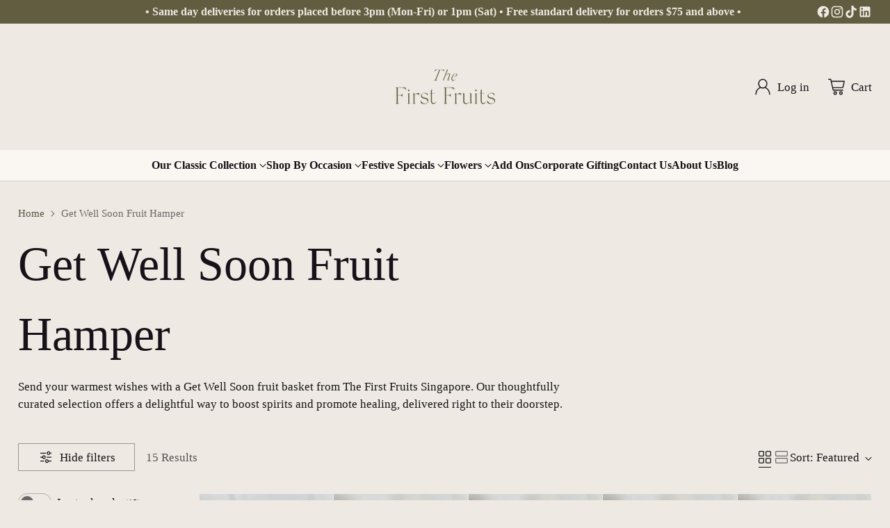

--- FILE ---
content_type: text/html; charset=utf-8
request_url: https://thefirstfruits.com/collections/get-well-soon
body_size: 46108
content:
<!doctype html>

<!--
  ___                 ___           ___           ___
       /  /\                     /__/\         /  /\         /  /\
      /  /:/_                    \  \:\       /  /:/        /  /::\
     /  /:/ /\  ___     ___       \  \:\     /  /:/        /  /:/\:\
    /  /:/ /:/ /__/\   /  /\  ___  \  \:\   /  /:/  ___   /  /:/  \:\
   /__/:/ /:/  \  \:\ /  /:/ /__/\  \__\:\ /__/:/  /  /\ /__/:/ \__\:\
   \  \:\/:/    \  \:\  /:/  \  \:\ /  /:/ \  \:\ /  /:/ \  \:\ /  /:/
    \  \::/      \  \:\/:/    \  \:\  /:/   \  \:\  /:/   \  \:\  /:/
     \  \:\       \  \::/      \  \:\/:/     \  \:\/:/     \  \:\/:/
      \  \:\       \__\/        \  \::/       \  \::/       \  \::/
       \__\/                     \__\/         \__\/         \__\/

  --------------------------------------------------------------------
  #  Cornerstone v1.2.3
  #  Documentation: https://cornerstone.help.fluorescent.co/
  #  Purchase: https://themes.shopify.com/themes/cornerstone/
  #  A product by Fluorescent: https://fluorescent.co/
  --------------------------------------------------------------------
-->

<html class="no-js" lang="en" style="--announcement-height: 1px;">
  <head>
    <meta charset="UTF-8">
    <meta http-equiv="X-UA-Compatible" content="IE=edge,chrome=1">
    <meta name="viewport" content="width=device-width,initial-scale=1">

    

    

    










<script type="application/ld+json">
{
  "@context": "https://schema.org",
  "@type": "CollectionPage",
  "name": "Get Well Soon Fruit Hamper",
  "description": "Send your warmest wishes with a Get Well Soon fruit basket from The First Fruits Singapore. Our thoughtfully curated selection offers a delightful way to boost spirits and promote healing, delivered right to their doorstep. ",
  "url": "https://thefirstfruits.com/collections/get-well-soon",
  "image": "https://thefirstfruits.com//thefirstfruits.com/cdn/shop/collections/C14_1.jpg?v=1729646171",
  "mainEntity": {
    "@type": "ItemList",
    "itemListElement": [
      
      {
        "@type": "ListItem",
        "position": 1,
        "url": "https://thefirstfruits.com/products/classic-fruit-gift-box-petit",
        "name": "Classic Fruit Gift Box (Petite)",
        "image": "https://thefirstfruits.com//thefirstfruits.com/cdn/shop/files/PETITE_BOX.jpg?v=1729038878",
        "priceCurrency": "SGD",
        "price": "56"
      },
      
      {
        "@type": "ListItem",
        "position": 2,
        "url": "https://thefirstfruits.com/products/classic-omakase-fruit-gift-box",
        "name": "Classic Fruit Gift Box",
        "image": "https://thefirstfruits.com//thefirstfruits.com/cdn/shop/files/CLASSICFRUITBOX.jpg?v=1729037715",
        "priceCurrency": "SGD",
        "price": "78"
      },
      
      {
        "@type": "ListItem",
        "position": 3,
        "url": "https://thefirstfruits.com/products/premium-classic-fruit-gift-box",
        "name": "Premium Omakase Fruit Gift Box",
        "image": "https://thefirstfruits.com//thefirstfruits.com/cdn/shop/files/PREMIUMOMAKASE_7a24963c-066d-4ca8-8041-c303993e7b2b.jpg?v=1729037558",
        "priceCurrency": "SGD",
        "price": "100"
      },
      
      {
        "@type": "ListItem",
        "position": 4,
        "url": "https://thefirstfruits.com/products/nurishing-fruits-birds-nest-gift-box",
        "name": "Nourishing Bird&#39;s Nest &amp; Fruit Gift Box",
        "image": "https://thefirstfruits.com//thefirstfruits.com/cdn/shop/files/Nourishing_Bird_s_Nest_Fruit_Gift_Box_3.jpg?v=1733710834",
        "priceCurrency": "SGD",
        "price": "138"
      },
      
      {
        "@type": "ListItem",
        "position": 5,
        "url": "https://thefirstfruits.com/products/digestive-nuts-fruit-gift-box",
        "name": "Healthy Nuts &amp; Fruit Gift Box",
        "image": "https://thefirstfruits.com//thefirstfruits.com/cdn/shop/files/HEALTHYNUTSBOX.jpg?v=1729039339",
        "priceCurrency": "SGD",
        "price": "85"
      },
      
      {
        "@type": "ListItem",
        "position": 6,
        "url": "https://thefirstfruits.com/products/hydrating-fruit-gift-box",
        "name": "Hydrating Coconut Water &amp; Fruit Gift Box",
        "image": "https://thefirstfruits.com//thefirstfruits.com/cdn/shop/files/Hydrating_coconut_box_cocolife.jpg?v=1733704308",
        "priceCurrency": "SGD",
        "price": "78"
      },
      
      {
        "@type": "ListItem",
        "position": 7,
        "url": "https://thefirstfruits.com/products/soothing-honey-fruit-gift-box",
        "name": "Soothing Honey &amp; Fruit Gift Box",
        "image": "https://thefirstfruits.com//thefirstfruits.com/cdn/shop/files/Soothing_Honey_Fruit_Box.jpg?v=1729643631",
        "priceCurrency": "SGD",
        "price": "135"
      },
      
      {
        "@type": "ListItem",
        "position": 8,
        "url": "https://thefirstfruits.com/products/chicken-essence-fruit-gift-box",
        "name": "Replenishing Chicken Essence &amp; Fruit Gift Box",
        "image": "https://thefirstfruits.com//thefirstfruits.com/cdn/shop/files/REPLENISHINGBOX.jpg?v=1729039443",
        "priceCurrency": "SGD",
        "price": "95"
      },
      
      {
        "@type": "ListItem",
        "position": 9,
        "url": "https://thefirstfruits.com/products/sugar-free-birds-nest-fruit-gift-box",
        "name": "Sugar Free Birds Nest Fruit Gift Box",
        "image": "https://thefirstfruits.com//thefirstfruits.com/cdn/shop/files/SUGARFREEBIRDSNEST.jpg?v=1729041025",
        "priceCurrency": "SGD",
        "price": "130"
      },
      
      {
        "@type": "ListItem",
        "position": 10,
        "url": "https://thefirstfruits.com/products/luxury-fruit-basket",
        "name": "Premium Fruit Basket",
        "image": "https://thefirstfruits.com//thefirstfruits.com/cdn/shop/files/L1.jpg?v=1687337884",
        "priceCurrency": "SGD",
        "price": "188"
      },
      
      {
        "@type": "ListItem",
        "position": 11,
        "url": "https://thefirstfruits.com/products/premium-fruit-basket-1",
        "name": "Classic Fruit Basket",
        "image": "https://thefirstfruits.com//thefirstfruits.com/cdn/shop/files/P1.jpg?v=1688966030",
        "priceCurrency": "SGD",
        "price": "158"
      },
      
      {
        "@type": "ListItem",
        "position": 12,
        "url": "https://thefirstfruits.com/products/get-well-soon-fruit-gift-box-set",
        "name": "Get Well Soon Fruit Gift Box Set",
        "image": "https://thefirstfruits.com//thefirstfruits.com/cdn/shop/files/GetWellSoon_53226231-1e60-4213-b103-b73d8e5e6986.jpg?v=1749085931",
        "priceCurrency": "SGD",
        "price": "115"
      },
      
      {
        "@type": "ListItem",
        "position": 13,
        "url": "https://thefirstfruits.com/products/birds-nest-collagen-fruit-gift-box",
        "name": "Bird&#39;s Nest with Collagen &amp; Fruit Gift Box",
        "image": "https://thefirstfruits.com//thefirstfruits.com/cdn/shop/files/KONIHIMITSUBOX.jpg?v=1750991036",
        "priceCurrency": "SGD",
        "price": "120"
      },
      
      {
        "@type": "ListItem",
        "position": 14,
        "url": "https://thefirstfruits.com/products/berry-essence-fruit-gift-box",
        "name": "Berry Essence &amp; Fruit Gift Box",
        "image": "https://thefirstfruits.com//thefirstfruits.com/cdn/shop/files/BERRYESSENCEBOX.jpg?v=1729039528",
        "priceCurrency": "SGD",
        "price": "95"
      },
      
      {
        "@type": "ListItem",
        "position": 15,
        "url": "https://thefirstfruits.com/products/yellow-dragonfruit-fruit-basket",
        "name": "Yellow Dragonfruit Recovery Mini Fruit Box",
        "image": "https://thefirstfruits.com//thefirstfruits.com/cdn/shop/files/YELLOWDRAGONRECOVERYBOX.jpg?v=1729042352",
        "priceCurrency": "SGD",
        "price": "59"
      }
      
    ]
  },
  "breadcrumb": {
    "@type": "BreadcrumbList",
    "itemListElement": [
      {
        "@type": "ListItem",
        "position": 1,
        "name": "The First Fruits | Fruit Baskets in Singapore",
        "item": "https://thefirstfruits.com"
      },
      {
        "@type": "ListItem",
        "position": 2,
        "name": "Collections",
        "item": "https://thefirstfruits.com/collections"
      },
      {
        "@type": "ListItem",
        "position": 3,
        "name": "Get Well Soon Fruit Hamper",
        "item": "https://thefirstfruits.com/collections/get-well-soon"
      }
      
    ]
  }
}
</script>

    <script>
// Function to generate dynamic FAQ schema
function generateFAQSchema() {
    const faqItems = document.querySelectorAll('.collapsible-row-list-item');
    if (faqItems.length > 0) {
        const faqSchema = {
            "@context": "https://schema.org",
            "@type": "FAQPage",
            "mainEntity": []
        };

        faqItems.forEach(item => {
            const question = item.querySelector('.collapsible-row-list-item__heading').textContent.trim();
            const answer = item.querySelector('.collapsible-row-list-item__text').innerHTML.trim();

            faqSchema.mainEntity.push({
                "@type": "Question",
                "name": question,
                "acceptedAnswer": {
                    "@type": "Answer",
                    "text": answer
                }
            });
        });

        const scriptTag = document.createElement('script');
        scriptTag.type = 'application/ld+json';
        scriptTag.textContent = JSON.stringify(faqSchema, null, 2);
        document.head.appendChild(scriptTag);
    }
}
document.addEventListener('DOMContentLoaded', function() {
  if (document.querySelector('.collapsible-row-list-item')) {
      generateFAQSchema();
  }
})
</script>
    
    




  <meta name="description" content="Choose The First Fruits for effortless Get Well Soon fruit basket gifting. Enjoy freshly curated fruits and convenient delivery options within Singapore.">


    <script>
  let isCartPage = window.location.href.split("/").indexOf('cart') !== -1;
  if(isCartPage) {
    history.pushState(null, null, window.location.href);
    window.onpopstate = function(event) {
      if (history.state !== null) {
        history.go(1);
      } else {
        // Optionally, you could redirect to a specific URL if there's no forward history
        // window.location.href = "/your-cart-url"; // Specify the URL of the cart or another safe page
      }
    };
  } 
</script>
    <link rel="canonical" href="https://thefirstfruits.com/collections/get-well-soon">
    <link rel="preconnect" href="https://cdn.shopify.com" crossorigin><link rel="shortcut icon" href="//thefirstfruits.com/cdn/shop/files/TFF-logomark.png?crop=center&height=32&v=1678518919&width=32" type="image/png"><title>Get Well Soon Fruit Hamper | Same Day Delivery in Singapore</title>

    





  
  




<meta property="og:url" content="https://thefirstfruits.com/collections/get-well-soon">
<meta property="og:site_name" content="The First Fruits | Fruit Baskets in Singapore">
<meta property="og:type" content="website">
<meta property="og:title" content="Get Well Soon Fruit Hamper | Same Day Delivery in Singapore">
<meta property="og:description" content="Send your warmest wishes with a Get Well Soon fruit basket from The First Fruits Singapore. Our thoughtfully curated selection offers a delightful way to boost spirits and promote healing, delivered right to their doorstep. ">
<meta property="og:image" content="http://thefirstfruits.com/cdn/shop/collections/C14_1.jpg?v=1729646171">
<meta property="og:image:secure_url" content="https://thefirstfruits.com/cdn/shop/collections/C14_1.jpg?v=1729646171">



<meta name="twitter:title" content="Get Well Soon Fruit Hamper | Same Day Delivery in Singapore">
<meta name="twitter:description" content="Send your warmest wishes with a Get Well Soon fruit basket from The First Fruits Singapore. Our thoughtfully curated selection offers a delightful way to boost spirits and promote healing, delivered right to their doorstep. ">
<meta name="twitter:card" content="summary_large_image">
<meta name="twitter:image" content="https://thefirstfruits.com/cdn/shop/collections/C14_1.jpg?v=1729646171">
<meta name="twitter:image:width" content="480">
<meta name="twitter:image:height" content="480">


    <script>
  console.log('Cornerstone v1.2.3 by Fluorescent');

  document.documentElement.className = document.documentElement.className.replace('no-js', '');

  if (window.matchMedia(`(prefers-reduced-motion: reduce)`) === true || window.matchMedia(`(prefers-reduced-motion: reduce)`).matches === true) {
    document.documentElement.classList.add('prefers-reduced-motion');
  } else {
    document.documentElement.classList.add('do-anim');
  }

  window.theme = {
    version: 'v1.2.3',
    themeName: 'Cornerstone',
    moneyFormat: "${{amount}}",
    coreData: {
      n: "Cornerstone",
      v: "v1.2.3",
    },
    strings: {
      name: "The First Fruits | Fruit Baskets in Singapore",
      accessibility: {
        play_video: "Play",
        pause_video: "Pause",
        range_lower: "Lower",
        range_upper: "Upper",
        carousel_select:  "Move carousel to slide {{ number }}"
      },
      product: {
        no_shipping_rates: "Shipping rate unavailable",
        country_placeholder: "Country\/Region",
        review: "Write a review"
      },
      products: {
        product: {
          unavailable: "Unavailable",
          unitPrice: "Unit price",
          unitPriceSeparator: "per",
          sku: "SKU"
        }
      },
      cart: {
        editCartNote: "Edit order notes",
        addCartNote: "Add order notes",
        quantityError: "You have the maximum number of this product in your cart"
      },
      pagination: {
        viewing: "You\u0026#39;re viewing {{ of }} of {{ total }}",
        products: "products",
        results: "results"
      }
    },
    routes: {
      root: "/",
      cart: {
        base: "/cart",
        add: "/cart/add",
        change: "/cart/change",
        update: "/cart/update",
        clear: "/cart/clear",
        // Manual routes until Shopify adds support
        shipping: "/cart/shipping_rates"
      },
      // Manual routes until Shopify adds support
      products: "/products",
      productRecommendations: "/recommendations/products",
      predictive_search_url: '/search/suggest',
      search_url: '/search'
    },
    icons: {
      chevron: "\u003cspan class=\"icon icon-chevron \" style=\"\"\u003e\n  \u003csvg viewBox=\"0 0 24 24\" fill=\"none\" xmlns=\"http:\/\/www.w3.org\/2000\/svg\"\u003e\u003cpath d=\"M1.875 7.438 12 17.563 22.125 7.438\" stroke=\"currentColor\" stroke-width=\"2\"\/\u003e\u003c\/svg\u003e\n\u003c\/span\u003e\n\n",
      close: "\u003cspan class=\"icon icon-close \" style=\"\"\u003e\n  \u003csvg viewBox=\"0 0 24 24\" fill=\"none\" xmlns=\"http:\/\/www.w3.org\/2000\/svg\"\u003e\u003cpath d=\"M2.66 1.34 2 .68.68 2l.66.66 1.32-1.32zm18.68 21.32.66.66L23.32 22l-.66-.66-1.32 1.32zm1.32-20 .66-.66L22 .68l-.66.66 1.32 1.32zM1.34 21.34.68 22 2 23.32l.66-.66-1.32-1.32zm0-18.68 10 10 1.32-1.32-10-10-1.32 1.32zm11.32 10 10-10-1.32-1.32-10 10 1.32 1.32zm-1.32-1.32-10 10 1.32 1.32 10-10-1.32-1.32zm0 1.32 10 10 1.32-1.32-10-10-1.32 1.32z\" fill=\"currentColor\"\/\u003e\u003c\/svg\u003e\n\u003c\/span\u003e\n\n",
      zoom: "\u003cspan class=\"icon icon-zoom \" style=\"\"\u003e\n  \u003csvg viewBox=\"0 0 24 24\" fill=\"none\" xmlns=\"http:\/\/www.w3.org\/2000\/svg\"\u003e\u003cpath d=\"M10.3,19.71c5.21,0,9.44-4.23,9.44-9.44S15.51,.83,10.3,.83,.86,5.05,.86,10.27s4.23,9.44,9.44,9.44Z\" fill=\"none\" stroke=\"currentColor\" stroke-linecap=\"round\" stroke-miterlimit=\"10\" stroke-width=\"1.63\"\/\u003e\n          \u003cpath d=\"M5.05,10.27H15.54\" fill=\"none\" stroke=\"currentColor\" stroke-miterlimit=\"10\" stroke-width=\"1.63\"\/\u003e\n          \u003cpath class=\"cross-up\" d=\"M10.3,5.02V15.51\" fill=\"none\" stroke=\"currentColor\" stroke-miterlimit=\"10\" stroke-width=\"1.63\"\/\u003e\n          \u003cpath d=\"M16.92,16.9l6.49,6.49\" fill=\"none\" stroke=\"currentColor\" stroke-miterlimit=\"10\" stroke-width=\"1.63\"\/\u003e\u003c\/svg\u003e\n\u003c\/span\u003e\n\n  \u003cspan class=\"zoom-icon__text zoom-in fs-body-75\"\u003eZoom in\u003c\/span\u003e\n  \u003cspan class=\"zoom-icon__text zoom-out fs-body-75\"\u003eZoom out\u003c\/span\u003e"
    }
  }

  window.theme.searchableFields = "product_type,title,variants.title,vendor";

  
</script>

    <style>
  
  
  
  
  
  
  
  

  :root {
    
    

    
    --color-text: #171219;

  --color-text-alpha-90: rgba(23, 18, 25, 0.9);
  --color-text-alpha-80: rgba(23, 18, 25, 0.8);
  --color-text-alpha-70: rgba(23, 18, 25, 0.7);
  --color-text-alpha-60: rgba(23, 18, 25, 0.6);
  --color-text-alpha-50: rgba(23, 18, 25, 0.5);
  --color-text-alpha-40: rgba(23, 18, 25, 0.4);
  --color-text-alpha-30: rgba(23, 18, 25, 0.3);
  --color-text-alpha-25: rgba(23, 18, 25, 0.25);
  --color-text-alpha-20: rgba(23, 18, 25, 0.2);
  --color-text-alpha-10: rgba(23, 18, 25, 0.1);
  --color-text-alpha-05: rgba(23, 18, 25, 0.05);
--color-text-link: #545746;
    --color-text-error: #D02F2E; 
    --color-text-success: #478947; 
    --color-background-success: rgba(71, 137, 71, 0.1); 
    --color-white: #FFFFFF;
    --color-black: #000000;

    --color-background: #eeeae3;
    --color-background-alpha-80: rgba(238, 234, 227, 0.8);
    
    --color-background-semi-transparent-80: rgba(238, 234, 227, 0.8);
    --color-background-semi-transparent-90: rgba(238, 234, 227, 0.9);

    --color-background-transparent: rgba(238, 234, 227, 0);
    --color-border: #ebebeb;
    --color-border-meta: rgba(235, 235, 235, 0.6);
    --color-overlay: rgba(0, 0, 0, 0.8);

    --color-accent: #545746;
    --color-accent-contrasting: #e3dfda;

    --color-background-meta: #e8e3d9;
    --color-background-meta-alpha: rgba(232, 227, 217, 0.6);
    --color-background-darker-meta: #ded7c9;
    --color-background-darker-meta-alpha: rgba(222, 215, 201, 0.6);
    --color-background-placeholder: #ded7c9;
    --color-background-placeholder-lighter: #e4ded3;
    --color-foreground-placeholder: rgba(23, 18, 25, 0.4);

    
    --color-button-primary-text: #eeeae3;
    --color-button-primary-text-alpha-30: rgba(238, 234, 227, 0.3);
    --color-button-primary-background: #625d40;
    --color-button-primary-background-alpha: rgba(98, 93, 64, 0.6);
    --color-button-primary-background-darken-5: #534e36;
    --color-button-primary-background-hover: #4c4932;

    
    --color-button-secondary-text: #eeeae3;
    --color-button-secondary-text-alpha-30: rgba(238, 234, 227, 0.3);
    --color-button-secondary-background: #3a3a3a;
    --color-button-secondary-background-alpha: rgba(58, 58, 58, 0.6);
    --color-button-secondary-background-darken-5: #2d2d2d;
    --color-button-secondary-background-hover: #4c4c4c;
    --color-border-button-secondary: #3a3a3a;

    
    --color-button-tertiary-text: var(--color-text);
    --color-button-tertiary-text-alpha-30: rgba(23, 18, 25, 0.3);
    --color-button-tertiary-text-disabled: var(--color-text-alpha-50);
    --color-button-tertiary-background: var(--color-background);
    --color-button-tertiary-background-darken-5: #e4ded3;
    --color-border-button-tertiary: var(--color-text-alpha-40);
    --color-border-button-tertiary-hover: var(--color-text-alpha-80);
    --color-border-button-tertiary-disabled: var(--color-text-alpha-20);

    
    --color-background-button-fab: #d8d8f5;
    --color-foreground-button-fab: #545746;
    --color-foreground-button-fab-alpha-05: rgba(84, 87, 70, 0.05);

    
    --divider-height: 1px;
    --divider-margin-top: 20px;
    --divider-margin-bottom: 20px;

    
    --color-border-input: rgba(84, 87, 70, 0.4);
    --color-text-input: #545746;
    --color-text-input-alpha-3: rgba(84, 87, 70, 0.03);
    --color-text-input-alpha-5: rgba(84, 87, 70, 0.05);
    --color-text-input-alpha-10: rgba(84, 87, 70, 0.1);
    --color-background-input: #faf6f2;

    
      --color-border-input-popups-drawers: rgba(84, 87, 70, 0.4);
      --color-text-input-popups-drawers: #545746;
      --color-text-input-popups-drawers-alpha-5: rgba(84, 87, 70, 0.05);
      --color-text-input-popups-drawers-alpha-10: rgba(84, 87, 70, 0.1);
      --color-background-input-popups-drawers: #faf6f2;
    

    
    --payment-terms-background-color: #e8e3d9;


    
    --color-background-sale-badge: #ea572b;
    --color-text-sale-badge: #faf6f2;
    --color-border-sale-badge: #ea572b;
    --color-background-sold-badge: #e3dfda;
    --color-text-sold-badge: #545746;
    --color-border-sold-badge: #e3dfda;
    --color-background-new-badge: #d8d8f5;
    --color-text-new-badge: #4e5e45;
    --color-border-new-badge: #d8d8f5;

    
    --color-text-header: #171219;
    --color-text-header-half-transparent: rgba(23, 18, 25, 0.5);
    --color-background-header: #eeeae3;
    --color-background-header-transparent: rgba(238, 234, 227, 0);
    --color-shadow-header: rgba(0, 0, 0, 0.15);
    --color-background-cart-dot: #d8d8f5;
    --color-text-cart-dot: #ffffff;
    --color-background-search-field: #e3dfda;
    --color-border-search-field: #e3dfda;
    --color-text-search-field: #171219;


    
    --color-text-main-menu: #171219;
    --color-background-main-menu: #faf6f2;


    
    --color-background-footer: #545746;
    --color-text-footer: #faf6f2;
    --color-text-footer-subdued: rgba(250, 246, 242, 0.7);


    
    --color-products-sale-price: #ea572b;
    --color-products-sale-price-alpha-05: rgba(234, 87, 43, 0.05);
    --color-products-rating-star: #a48155;

    
    --color-products-stock-good: #4e5e45;
    --color-products-stock-medium: #ea572b;
    --color-products-stock-bad: #545746;

    
    --color-free-shipping-bar-below-full: #545746;
    --color-free-shipping-bar-full: #545746;

    
    --color-text-popups-drawers: #171219;
    --color-text-popups-drawers-alpha-03: rgba(23, 18, 25, 0.03);
    --color-text-popups-drawers-alpha-05: rgba(23, 18, 25, 0.05);
    --color-text-popups-drawers-alpha-10: rgba(23, 18, 25, 0.1);
    --color-text-popups-drawers-alpha-20: rgba(23, 18, 25, 0.2);
    --color-text-popups-drawers-alpha-30: rgba(23, 18, 25, 0.3);
    --color-text-popups-drawers-alpha-60: rgba(23, 18, 25, 0.6);
    --color-text-popups-drawers-alpha-80: rgba(23, 18, 25, 0.8);
    --color-text-popups-drawers-no-transparency-alpha-10: #e3dfdc;
    --color-sale-price-popups-drawers: #ea572b;
    --color-sale-price-popups-drawers-alpha-05: rgba(234, 87, 43, 0.05);
    --color-links-popups-drawers: #625d40;
    --color-background-popups-drawers: #faf6f2;
    --color-background-popups-drawers-alpha-0: rgba(250, 246, 242, 0);
    --color-background-popups-drawers-alt: #e3dfda;
    --color-border-popups-drawers: rgba(23, 18, 25, 0.15);
    --color-border-popups-drawers-alt: #cdc6bd;

    

    

    
    --font-logo: "system_ui", -apple-system, 'Segoe UI', Roboto, 'Helvetica Neue', 'Noto Sans', 'Liberation Sans', Arial, sans-serif, 'Apple Color Emoji', 'Segoe UI Emoji', 'Segoe UI Symbol', 'Noto Color Emoji';
    --font-logo-weight: 400;
    --font-logo-style: normal;
    
    --logo-letter-spacing: -0.02em;

    --logo-font-size: 
clamp(1.6rem, 1.3333rem + 0.8889vw, 2.0rem)
;

    
    --line-height-heading: 1.15;
    --line-height-subheading: 1.30;
    --font-heading: "New York", Iowan Old Style, Apple Garamond, Baskerville, Times New Roman, Droid Serif, Times, Source Serif Pro, serif, Apple Color Emoji, Segoe UI Emoji, Segoe UI Symbol;
    --font-heading-weight: 400;
    --font-heading-bold-weight: bold;
    --font-heading-style: normal;
    --font-heading-base-size: 58px;
    

    

    --font-size-heading-display-1: 
clamp(3.8063rem, 2.7188rem + 3.6249vw, 5.4375rem)
;
    --font-size-heading-display-2: 
clamp(3.3825rem, 2.4161rem + 3.2213vw, 4.8321rem)
;
    --font-size-heading-display-3: 
clamp(2.9602rem, 2.1144rem + 2.8193vw, 4.2289rem)
;
    --font-size-heading-1-base: 
clamp(2.5375rem, 1.8125rem + 2.4167vw, 3.625rem)
;
    --font-size-heading-2-base: 
clamp(2.2203rem, 1.5859rem + 2.1147vw, 3.1719rem)
;
    --font-size-heading-3-base: 
clamp(1.9666rem, 1.4047rem + 1.8729vw, 2.8094rem)
;
    --font-size-heading-4-base: 
clamp(1.6494rem, 1.1781rem + 1.5709vw, 2.3563rem)
;
    --font-size-heading-5-base: 
clamp(1.3956rem, 0.9968rem + 1.3293vw, 1.9938rem)
;
    --font-size-heading-6-base: 
clamp(1.2688rem, 0.9063rem + 1.2082vw, 1.8125rem)
;

    
    --line-height-body: 1.5;
    --font-body: "New York", Iowan Old Style, Apple Garamond, Baskerville, Times New Roman, Droid Serif, Times, Source Serif Pro, serif, Apple Color Emoji, Segoe UI Emoji, Segoe UI Symbol;
    --font-body-weight: 400;
    --font-body-style: normal;
    --font-body-italic: italic;
    --font-body-bold-weight: bold;
    --font-body-base-size: 17px;

    

    --font-size-body-400: 
clamp(1.6639rem, 1.5931rem + 0.236vw, 1.7701rem)
;
    --font-size-body-350: 
clamp(1.5531rem, 1.487rem + 0.2202vw, 1.6522rem)
;
    --font-size-body-300: 
clamp(1.4422rem, 1.3808rem + 0.2047vw, 1.5343rem)
;
    --font-size-body-250: 
clamp(1.3313rem, 1.2746rem + 0.1889vw, 1.4163rem)
;
    --font-size-body-200: 
clamp(1.2205rem, 1.1686rem + 0.1731vw, 1.2984rem)
;
    --font-size-body-150: 
clamp(1.1096rem, 1.0624rem + 0.1573vw, 1.1804rem)
;
    --font-size-body-100: 
clamp(0.9988rem, 0.9563rem + 0.1416vw, 1.0625rem)
;
    --font-size-body-75: 
clamp(0.8869rem, 0.8492rem + 0.1258vw, 0.9435rem)
;
    --font-size-body-60: 
clamp(0.8736rem, 0.8736rem + 0.0vw, 0.8736rem)
;
    --font-size-body-50: 
clamp(0.8256rem, 0.8256rem + 0.0vw, 0.8256rem)
;
    --font-size-body-25: 
clamp(0.7671rem, 0.7671rem + 0.0vw, 0.7671rem)
;
    --font-size-body-20: 
clamp(0.7076rem, 0.7076rem + 0.0vw, 0.7076rem)
;

    

    --font-size-navigation-base: 16px;

    
    
      --font-navigation: var(--font-body);

      --font-weight-navigation: var(--font-body-bold-weight);
    

    

    

    --line-height-button: 1.4;

    
    
      --font-button-text-transform: uppercase;
      
      --font-size-button: 
clamp(0.9288rem, 0.8893rem + 0.1318vw, 0.9881rem)
;
      --font-size-button-small: 
clamp(0.8248rem, 0.7897rem + 0.1171vw, 0.8775rem)
;
      --font-size-button-x-small: 
clamp(0.8248rem, 0.7897rem + 0.1171vw, 0.8775rem)
;
    

    
    --font-weight-text-button: var(--font-body-weight);

    
      --font-button: var(--font-body);

      
      
        --font-weight-button: var(--font-body-bold-weight);
      
    

    
    
      --font-button-letter-spacing: 0.04em;
    

    

    
    
      --font-product-listing-title: var(--font-heading);
    

    
    
      --font-size-product-listing-title: 
clamp(1.2925rem, 1.2375rem + 0.1833vw, 1.375rem)
;
    

    

    
    
      --font-product-badge: var(--font-body);

      
      
        --font-weight-badge: var(--font-body-bold-weight);
      
    

    
    
      --font-product-badge-text-transform: uppercase;
      --font-size-product-badge: var(--font-size-body-25);

      
      --font-product-badge-letter-spacing: 0.04em;
    

    
    
      --font-product-price: var(--font-body);

      
      
        --font-weight-product-price: var(--font-body-bold-weight);
      
    
  }

  
  @supports not (font-size: clamp(10px, 3.3vw, 20px)) {
    :root {
      --logo-font-size: 
1.8rem
;

      --font-size-heading-display-1: 
4.6219rem
;
      --font-size-heading-display-2: 
4.1073rem
;
      --font-size-heading-display-3: 
3.5946rem
;
      --font-size-heading-1-base: 
3.0813rem
;
      --font-size-heading-2-base: 
2.6961rem
;
      --font-size-heading-3-base: 
2.388rem
;
      --font-size-heading-4-base: 
2.0028rem
;
      --font-size-heading-5-base: 
1.6947rem
;
      --font-size-heading-6-base: 
1.5406rem
;

      --font-size-body-400: 
1.717rem
;
      --font-size-body-350: 
1.6026rem
;
      --font-size-body-300: 
1.4882rem
;
      --font-size-body-250: 
1.3738rem
;
      --font-size-body-200: 
1.2594rem
;
      --font-size-body-150: 
1.145rem
;
      --font-size-body-100: 
1.0306rem
;
      --font-size-body-75: 
0.9152rem
;
      --font-size-body-60: 
0.8736rem
;
      --font-size-body-50: 
0.8256rem
;
      --font-size-body-25: 
0.7671rem
;
      --font-size-body-20: 
0.7076rem
;

    
      --font-size-button: 
0.9585rem
;
      --font-size-button-small: 
0.8511rem
;
      --font-size-button-x-small: 
0.8511rem
;
    

    
      --font-size-product-listing-title: 
1.3338rem
;
    
    }
  }

  
  .product-badge[data-handle="ships-fast"] .product-badge__inner{color: #e3dfda; background-color: #4e5e45; border-color: #4e5e45;}.product-badge[data-handle="best-seller"] .product-badge__inner{color: #545746; background-color: #bcd0dd; border-color: #bcd0dd;}.product-badge[data-handle="clearance"] .product-badge__inner,.product-badge[data-handle="deal"] .product-badge__inner{color: #e3dfda; background-color: #ea572b; border-color: #ea572b;}</style>

    <script>
  flu = window.flu || {};
  flu.chunks = {
    photoswipe: "//thefirstfruits.com/cdn/shop/t/23/assets/photoswipe-chunk.js?v=17330699505520629161719966371",
    nouislider: "//thefirstfruits.com/cdn/shop/t/23/assets/nouislider-chunk.js?v=131351027671466727271719966371",
    polyfillInert: "//thefirstfruits.com/cdn/shop/t/23/assets/polyfill-inert-chunk.js?v=9775187524458939151719966372",
    polyfillResizeObserver: "//thefirstfruits.com/cdn/shop/t/23/assets/polyfill-resize-observer-chunk.js?v=49253094118087005231719966372",
  };
</script>





  <script type="module" src="//thefirstfruits.com/cdn/shop/t/23/assets/theme.min.js?v=81096471895649166801719966372"></script>










<meta name="viewport" content="width=device-width,initial-scale=1">
<script defer>
  var defineVH = function () {
    document.documentElement.style.setProperty('--vh', window.innerHeight * 0.01 + 'px');
  };
  window.addEventListener('resize', defineVH);
  window.addEventListener('orientationchange', defineVH);
  defineVH();
</script>

<link href="//thefirstfruits.com/cdn/shop/t/23/assets/theme.css?v=92700545939294077681719966372" rel="stylesheet" type="text/css" media="all" />



<script>window.performance && window.performance.mark && window.performance.mark('shopify.content_for_header.start');</script><meta name="google-site-verification" content="c7EwTGzzeOuWHIUFge7DrixgbyMH_kLFBiOTeypldPg">
<meta id="shopify-digital-wallet" name="shopify-digital-wallet" content="/52853276845/digital_wallets/dialog">
<link rel="alternate" type="application/atom+xml" title="Feed" href="/collections/get-well-soon.atom" />
<link rel="alternate" type="application/json+oembed" href="https://thefirstfruits.com/collections/get-well-soon.oembed">
<script async="async" src="/checkouts/internal/preloads.js?locale=en-SG"></script>
<script id="shopify-features" type="application/json">{"accessToken":"91a5b57e9a7af1ec75ffc850f8e83ec1","betas":["rich-media-storefront-analytics"],"domain":"thefirstfruits.com","predictiveSearch":true,"shopId":52853276845,"locale":"en"}</script>
<script>var Shopify = Shopify || {};
Shopify.shop = "the-first-fruits-singapore.myshopify.com";
Shopify.locale = "en";
Shopify.currency = {"active":"SGD","rate":"1.0"};
Shopify.country = "SG";
Shopify.theme = {"name":"Cornerstone","id":138375594157,"schema_name":"Cornerstone","schema_version":"1.2.3","theme_store_id":2348,"role":"main"};
Shopify.theme.handle = "null";
Shopify.theme.style = {"id":null,"handle":null};
Shopify.cdnHost = "thefirstfruits.com/cdn";
Shopify.routes = Shopify.routes || {};
Shopify.routes.root = "/";</script>
<script type="module">!function(o){(o.Shopify=o.Shopify||{}).modules=!0}(window);</script>
<script>!function(o){function n(){var o=[];function n(){o.push(Array.prototype.slice.apply(arguments))}return n.q=o,n}var t=o.Shopify=o.Shopify||{};t.loadFeatures=n(),t.autoloadFeatures=n()}(window);</script>
<script id="shop-js-analytics" type="application/json">{"pageType":"collection"}</script>
<script defer="defer" async type="module" src="//thefirstfruits.com/cdn/shopifycloud/shop-js/modules/v2/client.init-shop-cart-sync_D0dqhulL.en.esm.js"></script>
<script defer="defer" async type="module" src="//thefirstfruits.com/cdn/shopifycloud/shop-js/modules/v2/chunk.common_CpVO7qML.esm.js"></script>
<script type="module">
  await import("//thefirstfruits.com/cdn/shopifycloud/shop-js/modules/v2/client.init-shop-cart-sync_D0dqhulL.en.esm.js");
await import("//thefirstfruits.com/cdn/shopifycloud/shop-js/modules/v2/chunk.common_CpVO7qML.esm.js");

  window.Shopify.SignInWithShop?.initShopCartSync?.({"fedCMEnabled":true,"windoidEnabled":true});

</script>
<script>(function() {
  var isLoaded = false;
  function asyncLoad() {
    if (isLoaded) return;
    isLoaded = true;
    var urls = ["https:\/\/cdn-app.sealsubscriptions.com\/shopify\/public\/js\/sealsubscriptions.js?shop=the-first-fruits-singapore.myshopify.com","https:\/\/cdn-app.cart-bot.net\/public\/js\/append.js?shop=the-first-fruits-singapore.myshopify.com"];
    for (var i = 0; i < urls.length; i++) {
      var s = document.createElement('script');
      s.type = 'text/javascript';
      s.async = true;
      s.src = urls[i];
      var x = document.getElementsByTagName('script')[0];
      x.parentNode.insertBefore(s, x);
    }
  };
  if(window.attachEvent) {
    window.attachEvent('onload', asyncLoad);
  } else {
    window.addEventListener('load', asyncLoad, false);
  }
})();</script>
<script id="__st">var __st={"a":52853276845,"offset":28800,"reqid":"c0a6ad39-7865-41b1-9ee6-84ca86d7ae6e-1764297079","pageurl":"thefirstfruits.com\/collections\/get-well-soon","u":"e6091910be16","p":"collection","rtyp":"collection","rid":301647888557};</script>
<script>window.ShopifyPaypalV4VisibilityTracking = true;</script>
<script id="captcha-bootstrap">!function(){'use strict';const t='contact',e='account',n='new_comment',o=[[t,t],['blogs',n],['comments',n],[t,'customer']],c=[[e,'customer_login'],[e,'guest_login'],[e,'recover_customer_password'],[e,'create_customer']],r=t=>t.map((([t,e])=>`form[action*='/${t}']:not([data-nocaptcha='true']) input[name='form_type'][value='${e}']`)).join(','),a=t=>()=>t?[...document.querySelectorAll(t)].map((t=>t.form)):[];function s(){const t=[...o],e=r(t);return a(e)}const i='password',u='form_key',d=['recaptcha-v3-token','g-recaptcha-response','h-captcha-response',i],f=()=>{try{return window.sessionStorage}catch{return}},m='__shopify_v',_=t=>t.elements[u];function p(t,e,n=!1){try{const o=window.sessionStorage,c=JSON.parse(o.getItem(e)),{data:r}=function(t){const{data:e,action:n}=t;return t[m]||n?{data:e,action:n}:{data:t,action:n}}(c);for(const[e,n]of Object.entries(r))t.elements[e]&&(t.elements[e].value=n);n&&o.removeItem(e)}catch(o){console.error('form repopulation failed',{error:o})}}const l='form_type',E='cptcha';function T(t){t.dataset[E]=!0}const w=window,h=w.document,L='Shopify',v='ce_forms',y='captcha';let A=!1;((t,e)=>{const n=(g='f06e6c50-85a8-45c8-87d0-21a2b65856fe',I='https://cdn.shopify.com/shopifycloud/storefront-forms-hcaptcha/ce_storefront_forms_captcha_hcaptcha.v1.5.2.iife.js',D={infoText:'Protected by hCaptcha',privacyText:'Privacy',termsText:'Terms'},(t,e,n)=>{const o=w[L][v],c=o.bindForm;if(c)return c(t,g,e,D).then(n);var r;o.q.push([[t,g,e,D],n]),r=I,A||(h.body.append(Object.assign(h.createElement('script'),{id:'captcha-provider',async:!0,src:r})),A=!0)});var g,I,D;w[L]=w[L]||{},w[L][v]=w[L][v]||{},w[L][v].q=[],w[L][y]=w[L][y]||{},w[L][y].protect=function(t,e){n(t,void 0,e),T(t)},Object.freeze(w[L][y]),function(t,e,n,w,h,L){const[v,y,A,g]=function(t,e,n){const i=e?o:[],u=t?c:[],d=[...i,...u],f=r(d),m=r(i),_=r(d.filter((([t,e])=>n.includes(e))));return[a(f),a(m),a(_),s()]}(w,h,L),I=t=>{const e=t.target;return e instanceof HTMLFormElement?e:e&&e.form},D=t=>v().includes(t);t.addEventListener('submit',(t=>{const e=I(t);if(!e)return;const n=D(e)&&!e.dataset.hcaptchaBound&&!e.dataset.recaptchaBound,o=_(e),c=g().includes(e)&&(!o||!o.value);(n||c)&&t.preventDefault(),c&&!n&&(function(t){try{if(!f())return;!function(t){const e=f();if(!e)return;const n=_(t);if(!n)return;const o=n.value;o&&e.removeItem(o)}(t);const e=Array.from(Array(32),(()=>Math.random().toString(36)[2])).join('');!function(t,e){_(t)||t.append(Object.assign(document.createElement('input'),{type:'hidden',name:u})),t.elements[u].value=e}(t,e),function(t,e){const n=f();if(!n)return;const o=[...t.querySelectorAll(`input[type='${i}']`)].map((({name:t})=>t)),c=[...d,...o],r={};for(const[a,s]of new FormData(t).entries())c.includes(a)||(r[a]=s);n.setItem(e,JSON.stringify({[m]:1,action:t.action,data:r}))}(t,e)}catch(e){console.error('failed to persist form',e)}}(e),e.submit())}));const S=(t,e)=>{t&&!t.dataset[E]&&(n(t,e.some((e=>e===t))),T(t))};for(const o of['focusin','change'])t.addEventListener(o,(t=>{const e=I(t);D(e)&&S(e,y())}));const B=e.get('form_key'),M=e.get(l),P=B&&M;t.addEventListener('DOMContentLoaded',(()=>{const t=y();if(P)for(const e of t)e.elements[l].value===M&&p(e,B);[...new Set([...A(),...v().filter((t=>'true'===t.dataset.shopifyCaptcha))])].forEach((e=>S(e,t)))}))}(h,new URLSearchParams(w.location.search),n,t,e,['guest_login'])})(!0,!0)}();</script>
<script integrity="sha256-52AcMU7V7pcBOXWImdc/TAGTFKeNjmkeM1Pvks/DTgc=" data-source-attribution="shopify.loadfeatures" defer="defer" src="//thefirstfruits.com/cdn/shopifycloud/storefront/assets/storefront/load_feature-81c60534.js" crossorigin="anonymous"></script>
<script data-source-attribution="shopify.dynamic_checkout.dynamic.init">var Shopify=Shopify||{};Shopify.PaymentButton=Shopify.PaymentButton||{isStorefrontPortableWallets:!0,init:function(){window.Shopify.PaymentButton.init=function(){};var t=document.createElement("script");t.src="https://thefirstfruits.com/cdn/shopifycloud/portable-wallets/latest/portable-wallets.en.js",t.type="module",document.head.appendChild(t)}};
</script>
<script data-source-attribution="shopify.dynamic_checkout.buyer_consent">
  function portableWalletsHideBuyerConsent(e){var t=document.getElementById("shopify-buyer-consent"),n=document.getElementById("shopify-subscription-policy-button");t&&n&&(t.classList.add("hidden"),t.setAttribute("aria-hidden","true"),n.removeEventListener("click",e))}function portableWalletsShowBuyerConsent(e){var t=document.getElementById("shopify-buyer-consent"),n=document.getElementById("shopify-subscription-policy-button");t&&n&&(t.classList.remove("hidden"),t.removeAttribute("aria-hidden"),n.addEventListener("click",e))}window.Shopify?.PaymentButton&&(window.Shopify.PaymentButton.hideBuyerConsent=portableWalletsHideBuyerConsent,window.Shopify.PaymentButton.showBuyerConsent=portableWalletsShowBuyerConsent);
</script>
<script data-source-attribution="shopify.dynamic_checkout.cart.bootstrap">document.addEventListener("DOMContentLoaded",(function(){function t(){return document.querySelector("shopify-accelerated-checkout-cart, shopify-accelerated-checkout")}if(t())Shopify.PaymentButton.init();else{new MutationObserver((function(e,n){t()&&(Shopify.PaymentButton.init(),n.disconnect())})).observe(document.body,{childList:!0,subtree:!0})}}));
</script>

<script>window.performance && window.performance.mark && window.performance.mark('shopify.content_for_header.end');</script>

    <!-- Google Tag Manager -->
<script>(function(w,d,s,l,i){w[l]=w[l]||[];w[l].push({'gtm.start':
new Date().getTime(),event:'gtm.js'});var f=d.getElementsByTagName(s)[0],
j=d.createElement(s),dl=l!='dataLayer'?'&l='+l:'';j.async=true;j.src=
'https://www.googletagmanager.com/gtm.js?id='+i+dl;f.parentNode.insertBefore(j,f);
})(window,document,'script','dataLayer','GTM-PSC47FR');</script>
<!-- End Google Tag Manager -->
    
 <script type="text/javascript">
    (function(c,l,a,r,i,t,y){
        c[a]=c[a]||function(){(c[a].q=c[a].q||[]).push(arguments)};
        t=l.createElement(r);t.async=1;t.src="https://www.clarity.ms/tag/"+i;
        y=l.getElementsByTagName(r)[0];y.parentNode.insertBefore(t,y);
    })(window, document, "clarity", "script", "mftb4y32xr");
</script>

<script type="application/ld+json">
{
  "@context": "https://schema.org",
  "@type": "LocalBusiness",
  "name": "The First Fruits",
  "description": "Get fresh, delightful fruit baskets in Singapore delivered to you. Order the best fruits in season for a healthy, wholesome gift or treat for yourself.",
  "url": "https://thefirstfruits.com/",
  "image": "https://thefirstfruits.com/cdn/shop/files/TFF-logo-clear.png?v=1678516932&width=150",
  "priceRange": "$$-$$$",
  "address": {
    "@type": "PostalAddress",
    "streetAddress": "57 Ubi Ave 1, Ubi Centre",
    "addressLocality": "Singapore",
    "addressRegion": "Ubi",
    "postalCode": "408936",
    "addressCountry": "SG"
  },
  "telephone": "8162 9972",
  "email": "hello@thefirstfruits.com",
  "openingHours": "Mo-Fr 09:30-18:00, Sa 09:30-12:30",
  "paymentAccepted": ["Paynow", "Credit Card"],
  "isAccessibleForFree": true,
  "aggregateRating": {
    "@type": "AggregateRating",
    "ratingValue": "5",
    "bestRating": "5",
    "ratingCount": 55
  }
}
</script>
    
  <!-- BEGIN app block: shopify://apps/securify/blocks/browser-blocker/e3ed2576-9111-486f-86eb-a36b6bee4e94 --><div></div>



<script>
  // Pass shop domain to the React app via global variable
  window.SECURIFY_SHOP_DOMAIN = "thefirstfruits.com";
  window.SECURIFY_CUSTOMER_ID = null;
</script>

<script src="https://cdn.shopify.com/extensions/019ac56e-ba57-714d-af81-43828774ec36/securify-40/assets/visitor-blocker-v2.iife.js" async fetchpriority="high"></script>
<!-- END app block --><link href="https://monorail-edge.shopifysvc.com" rel="dns-prefetch">
<script>(function(){if ("sendBeacon" in navigator && "performance" in window) {try {var session_token_from_headers = performance.getEntriesByType('navigation')[0].serverTiming.find(x => x.name == '_s').description;} catch {var session_token_from_headers = undefined;}var session_cookie_matches = document.cookie.match(/_shopify_s=([^;]*)/);var session_token_from_cookie = session_cookie_matches && session_cookie_matches.length === 2 ? session_cookie_matches[1] : "";var session_token = session_token_from_headers || session_token_from_cookie || "";function handle_abandonment_event(e) {var entries = performance.getEntries().filter(function(entry) {return /monorail-edge.shopifysvc.com/.test(entry.name);});if (!window.abandonment_tracked && entries.length === 0) {window.abandonment_tracked = true;var currentMs = Date.now();var navigation_start = performance.timing.navigationStart;var payload = {shop_id: 52853276845,url: window.location.href,navigation_start,duration: currentMs - navigation_start,session_token,page_type: "collection"};window.navigator.sendBeacon("https://monorail-edge.shopifysvc.com/v1/produce", JSON.stringify({schema_id: "online_store_buyer_site_abandonment/1.1",payload: payload,metadata: {event_created_at_ms: currentMs,event_sent_at_ms: currentMs}}));}}window.addEventListener('pagehide', handle_abandonment_event);}}());</script>
<script id="web-pixels-manager-setup">(function e(e,d,r,n,o){if(void 0===o&&(o={}),!Boolean(null===(a=null===(i=window.Shopify)||void 0===i?void 0:i.analytics)||void 0===a?void 0:a.replayQueue)){var i,a;window.Shopify=window.Shopify||{};var t=window.Shopify;t.analytics=t.analytics||{};var s=t.analytics;s.replayQueue=[],s.publish=function(e,d,r){return s.replayQueue.push([e,d,r]),!0};try{self.performance.mark("wpm:start")}catch(e){}var l=function(){var e={modern:/Edge?\/(1{2}[4-9]|1[2-9]\d|[2-9]\d{2}|\d{4,})\.\d+(\.\d+|)|Firefox\/(1{2}[4-9]|1[2-9]\d|[2-9]\d{2}|\d{4,})\.\d+(\.\d+|)|Chrom(ium|e)\/(9{2}|\d{3,})\.\d+(\.\d+|)|(Maci|X1{2}).+ Version\/(15\.\d+|(1[6-9]|[2-9]\d|\d{3,})\.\d+)([,.]\d+|)( \(\w+\)|)( Mobile\/\w+|) Safari\/|Chrome.+OPR\/(9{2}|\d{3,})\.\d+\.\d+|(CPU[ +]OS|iPhone[ +]OS|CPU[ +]iPhone|CPU IPhone OS|CPU iPad OS)[ +]+(15[._]\d+|(1[6-9]|[2-9]\d|\d{3,})[._]\d+)([._]\d+|)|Android:?[ /-](13[3-9]|1[4-9]\d|[2-9]\d{2}|\d{4,})(\.\d+|)(\.\d+|)|Android.+Firefox\/(13[5-9]|1[4-9]\d|[2-9]\d{2}|\d{4,})\.\d+(\.\d+|)|Android.+Chrom(ium|e)\/(13[3-9]|1[4-9]\d|[2-9]\d{2}|\d{4,})\.\d+(\.\d+|)|SamsungBrowser\/([2-9]\d|\d{3,})\.\d+/,legacy:/Edge?\/(1[6-9]|[2-9]\d|\d{3,})\.\d+(\.\d+|)|Firefox\/(5[4-9]|[6-9]\d|\d{3,})\.\d+(\.\d+|)|Chrom(ium|e)\/(5[1-9]|[6-9]\d|\d{3,})\.\d+(\.\d+|)([\d.]+$|.*Safari\/(?![\d.]+ Edge\/[\d.]+$))|(Maci|X1{2}).+ Version\/(10\.\d+|(1[1-9]|[2-9]\d|\d{3,})\.\d+)([,.]\d+|)( \(\w+\)|)( Mobile\/\w+|) Safari\/|Chrome.+OPR\/(3[89]|[4-9]\d|\d{3,})\.\d+\.\d+|(CPU[ +]OS|iPhone[ +]OS|CPU[ +]iPhone|CPU IPhone OS|CPU iPad OS)[ +]+(10[._]\d+|(1[1-9]|[2-9]\d|\d{3,})[._]\d+)([._]\d+|)|Android:?[ /-](13[3-9]|1[4-9]\d|[2-9]\d{2}|\d{4,})(\.\d+|)(\.\d+|)|Mobile Safari.+OPR\/([89]\d|\d{3,})\.\d+\.\d+|Android.+Firefox\/(13[5-9]|1[4-9]\d|[2-9]\d{2}|\d{4,})\.\d+(\.\d+|)|Android.+Chrom(ium|e)\/(13[3-9]|1[4-9]\d|[2-9]\d{2}|\d{4,})\.\d+(\.\d+|)|Android.+(UC? ?Browser|UCWEB|U3)[ /]?(15\.([5-9]|\d{2,})|(1[6-9]|[2-9]\d|\d{3,})\.\d+)\.\d+|SamsungBrowser\/(5\.\d+|([6-9]|\d{2,})\.\d+)|Android.+MQ{2}Browser\/(14(\.(9|\d{2,})|)|(1[5-9]|[2-9]\d|\d{3,})(\.\d+|))(\.\d+|)|K[Aa][Ii]OS\/(3\.\d+|([4-9]|\d{2,})\.\d+)(\.\d+|)/},d=e.modern,r=e.legacy,n=navigator.userAgent;return n.match(d)?"modern":n.match(r)?"legacy":"unknown"}(),u="modern"===l?"modern":"legacy",c=(null!=n?n:{modern:"",legacy:""})[u],f=function(e){return[e.baseUrl,"/wpm","/b",e.hashVersion,"modern"===e.buildTarget?"m":"l",".js"].join("")}({baseUrl:d,hashVersion:r,buildTarget:u}),m=function(e){var d=e.version,r=e.bundleTarget,n=e.surface,o=e.pageUrl,i=e.monorailEndpoint;return{emit:function(e){var a=e.status,t=e.errorMsg,s=(new Date).getTime(),l=JSON.stringify({metadata:{event_sent_at_ms:s},events:[{schema_id:"web_pixels_manager_load/3.1",payload:{version:d,bundle_target:r,page_url:o,status:a,surface:n,error_msg:t},metadata:{event_created_at_ms:s}}]});if(!i)return console&&console.warn&&console.warn("[Web Pixels Manager] No Monorail endpoint provided, skipping logging."),!1;try{return self.navigator.sendBeacon.bind(self.navigator)(i,l)}catch(e){}var u=new XMLHttpRequest;try{return u.open("POST",i,!0),u.setRequestHeader("Content-Type","text/plain"),u.send(l),!0}catch(e){return console&&console.warn&&console.warn("[Web Pixels Manager] Got an unhandled error while logging to Monorail."),!1}}}}({version:r,bundleTarget:l,surface:e.surface,pageUrl:self.location.href,monorailEndpoint:e.monorailEndpoint});try{o.browserTarget=l,function(e){var d=e.src,r=e.async,n=void 0===r||r,o=e.onload,i=e.onerror,a=e.sri,t=e.scriptDataAttributes,s=void 0===t?{}:t,l=document.createElement("script"),u=document.querySelector("head"),c=document.querySelector("body");if(l.async=n,l.src=d,a&&(l.integrity=a,l.crossOrigin="anonymous"),s)for(var f in s)if(Object.prototype.hasOwnProperty.call(s,f))try{l.dataset[f]=s[f]}catch(e){}if(o&&l.addEventListener("load",o),i&&l.addEventListener("error",i),u)u.appendChild(l);else{if(!c)throw new Error("Did not find a head or body element to append the script");c.appendChild(l)}}({src:f,async:!0,onload:function(){if(!function(){var e,d;return Boolean(null===(d=null===(e=window.Shopify)||void 0===e?void 0:e.analytics)||void 0===d?void 0:d.initialized)}()){var d=window.webPixelsManager.init(e)||void 0;if(d){var r=window.Shopify.analytics;r.replayQueue.forEach((function(e){var r=e[0],n=e[1],o=e[2];d.publishCustomEvent(r,n,o)})),r.replayQueue=[],r.publish=d.publishCustomEvent,r.visitor=d.visitor,r.initialized=!0}}},onerror:function(){return m.emit({status:"failed",errorMsg:"".concat(f," has failed to load")})},sri:function(e){var d=/^sha384-[A-Za-z0-9+/=]+$/;return"string"==typeof e&&d.test(e)}(c)?c:"",scriptDataAttributes:o}),m.emit({status:"loading"})}catch(e){m.emit({status:"failed",errorMsg:(null==e?void 0:e.message)||"Unknown error"})}}})({shopId: 52853276845,storefrontBaseUrl: "https://thefirstfruits.com",extensionsBaseUrl: "https://extensions.shopifycdn.com/cdn/shopifycloud/web-pixels-manager",monorailEndpoint: "https://monorail-edge.shopifysvc.com/unstable/produce_batch",surface: "storefront-renderer",enabledBetaFlags: ["2dca8a86"],webPixelsConfigList: [{"id":"495485101","configuration":"{\"config\":\"{\\\"pixel_id\\\":\\\"G-EX2ZD6ZEQC\\\",\\\"target_country\\\":\\\"SG\\\",\\\"gtag_events\\\":[{\\\"type\\\":\\\"search\\\",\\\"action_label\\\":[\\\"G-EX2ZD6ZEQC\\\",\\\"AW-365145426\\\/EBIrCLaq-5kCENLajq4B\\\"]},{\\\"type\\\":\\\"begin_checkout\\\",\\\"action_label\\\":[\\\"G-EX2ZD6ZEQC\\\",\\\"AW-365145426\\\/HLCLCLOq-5kCENLajq4B\\\"]},{\\\"type\\\":\\\"view_item\\\",\\\"action_label\\\":[\\\"G-EX2ZD6ZEQC\\\",\\\"AW-365145426\\\/tw0ACK2q-5kCENLajq4B\\\",\\\"MC-RFBNPTCX0J\\\"]},{\\\"type\\\":\\\"purchase\\\",\\\"action_label\\\":[\\\"G-EX2ZD6ZEQC\\\",\\\"AW-365145426\\\/wbV9CKqq-5kCENLajq4B\\\",\\\"MC-RFBNPTCX0J\\\"]},{\\\"type\\\":\\\"page_view\\\",\\\"action_label\\\":[\\\"G-EX2ZD6ZEQC\\\",\\\"AW-365145426\\\/OGZUCKeq-5kCENLajq4B\\\",\\\"MC-RFBNPTCX0J\\\"]},{\\\"type\\\":\\\"add_payment_info\\\",\\\"action_label\\\":[\\\"G-EX2ZD6ZEQC\\\",\\\"AW-365145426\\\/Mkj9CL-t-5kCENLajq4B\\\"]},{\\\"type\\\":\\\"add_to_cart\\\",\\\"action_label\\\":[\\\"G-EX2ZD6ZEQC\\\",\\\"AW-365145426\\\/EUEcCLCq-5kCENLajq4B\\\"]}],\\\"enable_monitoring_mode\\\":false}\"}","eventPayloadVersion":"v1","runtimeContext":"OPEN","scriptVersion":"b2a88bafab3e21179ed38636efcd8a93","type":"APP","apiClientId":1780363,"privacyPurposes":[],"dataSharingAdjustments":{"protectedCustomerApprovalScopes":["read_customer_address","read_customer_email","read_customer_name","read_customer_personal_data","read_customer_phone"]}},{"id":"133333165","configuration":"{\"pixel_id\":\"487556889116795\",\"pixel_type\":\"facebook_pixel\",\"metaapp_system_user_token\":\"-\"}","eventPayloadVersion":"v1","runtimeContext":"OPEN","scriptVersion":"ca16bc87fe92b6042fbaa3acc2fbdaa6","type":"APP","apiClientId":2329312,"privacyPurposes":["ANALYTICS","MARKETING","SALE_OF_DATA"],"dataSharingAdjustments":{"protectedCustomerApprovalScopes":["read_customer_address","read_customer_email","read_customer_name","read_customer_personal_data","read_customer_phone"]}},{"id":"shopify-app-pixel","configuration":"{}","eventPayloadVersion":"v1","runtimeContext":"STRICT","scriptVersion":"0450","apiClientId":"shopify-pixel","type":"APP","privacyPurposes":["ANALYTICS","MARKETING"]},{"id":"shopify-custom-pixel","eventPayloadVersion":"v1","runtimeContext":"LAX","scriptVersion":"0450","apiClientId":"shopify-pixel","type":"CUSTOM","privacyPurposes":["ANALYTICS","MARKETING"]}],isMerchantRequest: false,initData: {"shop":{"name":"The First Fruits | Fruit Baskets in Singapore","paymentSettings":{"currencyCode":"SGD"},"myshopifyDomain":"the-first-fruits-singapore.myshopify.com","countryCode":"SG","storefrontUrl":"https:\/\/thefirstfruits.com"},"customer":null,"cart":null,"checkout":null,"productVariants":[],"purchasingCompany":null},},"https://thefirstfruits.com/cdn","ae1676cfwd2530674p4253c800m34e853cb",{"modern":"","legacy":""},{"shopId":"52853276845","storefrontBaseUrl":"https:\/\/thefirstfruits.com","extensionBaseUrl":"https:\/\/extensions.shopifycdn.com\/cdn\/shopifycloud\/web-pixels-manager","surface":"storefront-renderer","enabledBetaFlags":"[\"2dca8a86\"]","isMerchantRequest":"false","hashVersion":"ae1676cfwd2530674p4253c800m34e853cb","publish":"custom","events":"[[\"page_viewed\",{}],[\"collection_viewed\",{\"collection\":{\"id\":\"301647888557\",\"title\":\"Get Well Soon Fruit Hamper\",\"productVariants\":[{\"price\":{\"amount\":56.0,\"currencyCode\":\"SGD\"},\"product\":{\"title\":\"Classic Fruit Gift Box (Petite)\",\"vendor\":\"The First Fruits Singapore\",\"id\":\"7278855225517\",\"untranslatedTitle\":\"Classic Fruit Gift Box (Petite)\",\"url\":\"\/products\/classic-fruit-gift-box-petit\",\"type\":\"Fruit Gift Box\"},\"id\":\"43962011549869\",\"image\":{\"src\":\"\/\/thefirstfruits.com\/cdn\/shop\/files\/PETITE_BOX.jpg?v=1729038878\"},\"sku\":null,\"title\":\"Hope you peel better\",\"untranslatedTitle\":\"Hope you peel better\"},{\"price\":{\"amount\":78.0,\"currencyCode\":\"SGD\"},\"product\":{\"title\":\"Classic Fruit Gift Box\",\"vendor\":\"The First Fruits Singapore\",\"id\":\"6174932631725\",\"untranslatedTitle\":\"Classic Fruit Gift Box\",\"url\":\"\/products\/classic-omakase-fruit-gift-box\",\"type\":\"Fruit Gift Box\"},\"id\":\"43966738038957\",\"image\":{\"src\":\"\/\/thefirstfruits.com\/cdn\/shop\/files\/CLASSICFRUITBOX.jpg?v=1729037715\"},\"sku\":null,\"title\":\"Hope you peel better\",\"untranslatedTitle\":\"Hope you peel better\"},{\"price\":{\"amount\":100.0,\"currencyCode\":\"SGD\"},\"product\":{\"title\":\"Premium Omakase Fruit Gift Box\",\"vendor\":\"The First Fruits Singapore\",\"id\":\"7339444994221\",\"untranslatedTitle\":\"Premium Omakase Fruit Gift Box\",\"url\":\"\/products\/premium-classic-fruit-gift-box\",\"type\":\"Fruit Gift Box\"},\"id\":\"43962018660525\",\"image\":{\"src\":\"\/\/thefirstfruits.com\/cdn\/shop\/files\/PREMIUMOMAKASE_7a24963c-066d-4ca8-8041-c303993e7b2b.jpg?v=1729037558\"},\"sku\":null,\"title\":\"Hope you peel better\",\"untranslatedTitle\":\"Hope you peel better\"},{\"price\":{\"amount\":138.0,\"currencyCode\":\"SGD\"},\"product\":{\"title\":\"Nourishing Bird's Nest \u0026 Fruit Gift Box\",\"vendor\":\"The First Fruits Singapore\",\"id\":\"6889126723757\",\"untranslatedTitle\":\"Nourishing Bird's Nest \u0026 Fruit Gift Box\",\"url\":\"\/products\/nurishing-fruits-birds-nest-gift-box\",\"type\":\"Fruit Gift Box\"},\"id\":\"43962015613101\",\"image\":{\"src\":\"\/\/thefirstfruits.com\/cdn\/shop\/files\/Nourishing_Bird_s_Nest_Fruit_Gift_Box_3.jpg?v=1733710834\"},\"sku\":null,\"title\":\"Hope you peel better\",\"untranslatedTitle\":\"Hope you peel better\"},{\"price\":{\"amount\":85.0,\"currencyCode\":\"SGD\"},\"product\":{\"title\":\"Healthy Nuts \u0026 Fruit Gift Box\",\"vendor\":\"The First Fruits Singapore\",\"id\":\"7052674072749\",\"untranslatedTitle\":\"Healthy Nuts \u0026 Fruit Gift Box\",\"url\":\"\/products\/digestive-nuts-fruit-gift-box\",\"type\":\"Fruit Gift Box\"},\"id\":\"43962003620013\",\"image\":{\"src\":\"\/\/thefirstfruits.com\/cdn\/shop\/files\/HEALTHYNUTSBOX.jpg?v=1729039339\"},\"sku\":\"\",\"title\":\"Hope you peel better\",\"untranslatedTitle\":\"Hope you peel better\"},{\"price\":{\"amount\":78.0,\"currencyCode\":\"SGD\"},\"product\":{\"title\":\"Hydrating Coconut Water \u0026 Fruit Gift Box\",\"vendor\":\"The First Fruits Singapore\",\"id\":\"7174256328877\",\"untranslatedTitle\":\"Hydrating Coconut Water \u0026 Fruit Gift Box\",\"url\":\"\/products\/hydrating-fruit-gift-box\",\"type\":\"Fruit Gift Box\"},\"id\":\"43962010435757\",\"image\":{\"src\":\"\/\/thefirstfruits.com\/cdn\/shop\/files\/Hydrating_coconut_box_cocolife.jpg?v=1733704308\"},\"sku\":null,\"title\":\"Hope you peel better\",\"untranslatedTitle\":\"Hope you peel better\"},{\"price\":{\"amount\":135.0,\"currencyCode\":\"SGD\"},\"product\":{\"title\":\"Soothing Honey \u0026 Fruit Gift Box\",\"vendor\":\"The First Fruits Singapore\",\"id\":\"7223996350637\",\"untranslatedTitle\":\"Soothing Honey \u0026 Fruit Gift Box\",\"url\":\"\/products\/soothing-honey-fruit-gift-box\",\"type\":\"Fruit Gift Box\"},\"id\":\"43962025181357\",\"image\":{\"src\":\"\/\/thefirstfruits.com\/cdn\/shop\/files\/Soothing_Honey_Fruit_Box.jpg?v=1729643631\"},\"sku\":\"GB10\",\"title\":\"Hope you peel better\",\"untranslatedTitle\":\"Hope you peel better\"},{\"price\":{\"amount\":95.0,\"currencyCode\":\"SGD\"},\"product\":{\"title\":\"Replenishing Chicken Essence \u0026 Fruit Gift Box\",\"vendor\":\"The First Fruits Singapore\",\"id\":\"7277297991853\",\"untranslatedTitle\":\"Replenishing Chicken Essence \u0026 Fruit Gift Box\",\"url\":\"\/products\/chicken-essence-fruit-gift-box\",\"type\":\"Fruit Gift Box\"},\"id\":\"43962023248045\",\"image\":{\"src\":\"\/\/thefirstfruits.com\/cdn\/shop\/files\/REPLENISHINGBOX.jpg?v=1729039443\"},\"sku\":null,\"title\":\"Hope you peel better\",\"untranslatedTitle\":\"Hope you peel better\"},{\"price\":{\"amount\":130.0,\"currencyCode\":\"SGD\"},\"product\":{\"title\":\"Sugar Free Birds Nest Fruit Gift Box\",\"vendor\":\"The First Fruits Singapore\",\"id\":\"7405501874349\",\"untranslatedTitle\":\"Sugar Free Birds Nest Fruit Gift Box\",\"url\":\"\/products\/sugar-free-birds-nest-fruit-gift-box\",\"type\":\"Fruit Gift Box\"},\"id\":\"43962027081901\",\"image\":{\"src\":\"\/\/thefirstfruits.com\/cdn\/shop\/files\/SUGARFREEBIRDSNEST.jpg?v=1729041025\"},\"sku\":\"\",\"title\":\"Hope You Peel Better\",\"untranslatedTitle\":\"Hope You Peel Better\"},{\"price\":{\"amount\":188.0,\"currencyCode\":\"SGD\"},\"product\":{\"title\":\"Premium Fruit Basket\",\"vendor\":\"The First Fruits Singapore\",\"id\":\"7263134351533\",\"untranslatedTitle\":\"Premium Fruit Basket\",\"url\":\"\/products\/luxury-fruit-basket\",\"type\":\"Fruit Basket\"},\"id\":\"43962014269613\",\"image\":{\"src\":\"\/\/thefirstfruits.com\/cdn\/shop\/files\/L1.jpg?v=1687337884\"},\"sku\":\"\",\"title\":\"Hope you peel better\",\"untranslatedTitle\":\"Hope you peel better\"},{\"price\":{\"amount\":158.0,\"currencyCode\":\"SGD\"},\"product\":{\"title\":\"Classic Fruit Basket\",\"vendor\":\"The First Fruits Singapore\",\"id\":\"7034493141165\",\"untranslatedTitle\":\"Classic Fruit Basket\",\"url\":\"\/products\/premium-fruit-basket-1\",\"type\":\"Fruit Basket\"},\"id\":\"44538364231853\",\"image\":{\"src\":\"\/\/thefirstfruits.com\/cdn\/shop\/files\/P1.jpg?v=1688966030\"},\"sku\":\"\",\"title\":\"Hope you peel better\",\"untranslatedTitle\":\"Hope you peel better\"},{\"price\":{\"amount\":115.0,\"currencyCode\":\"SGD\"},\"product\":{\"title\":\"Get Well Soon Fruit Gift Box Set\",\"vendor\":\"The First Fruits Singapore\",\"id\":\"7827433095341\",\"untranslatedTitle\":\"Get Well Soon Fruit Gift Box Set\",\"url\":\"\/products\/get-well-soon-fruit-gift-box-set\",\"type\":\"\"},\"id\":\"43526916374701\",\"image\":{\"src\":\"\/\/thefirstfruits.com\/cdn\/shop\/files\/GetWellSoon_53226231-1e60-4213-b103-b73d8e5e6986.jpg?v=1749085931\"},\"sku\":null,\"title\":\"Default Title\",\"untranslatedTitle\":\"Default Title\"},{\"price\":{\"amount\":120.0,\"currencyCode\":\"SGD\"},\"product\":{\"title\":\"Bird's Nest with Collagen \u0026 Fruit Gift Box\",\"vendor\":\"The First Fruits Singapore\",\"id\":\"8232542240941\",\"untranslatedTitle\":\"Bird's Nest with Collagen \u0026 Fruit Gift Box\",\"url\":\"\/products\/birds-nest-collagen-fruit-gift-box\",\"type\":\"Fruit Gift Box\"},\"id\":\"44625970856109\",\"image\":{\"src\":\"\/\/thefirstfruits.com\/cdn\/shop\/files\/KONIHIMITSUBOX.jpg?v=1750991036\"},\"sku\":null,\"title\":\"Hope you peel better\",\"untranslatedTitle\":\"Hope you peel better\"},{\"price\":{\"amount\":95.0,\"currencyCode\":\"SGD\"},\"product\":{\"title\":\"Berry Essence \u0026 Fruit Gift Box\",\"vendor\":\"The First Fruits Singapore\",\"id\":\"7270313001133\",\"untranslatedTitle\":\"Berry Essence \u0026 Fruit Gift Box\",\"url\":\"\/products\/berry-essence-fruit-gift-box\",\"type\":\"Fruit Gift Box\"},\"id\":\"43961997918381\",\"image\":{\"src\":\"\/\/thefirstfruits.com\/cdn\/shop\/files\/BERRYESSENCEBOX.jpg?v=1729039528\"},\"sku\":null,\"title\":\"Hope You Peel Better\",\"untranslatedTitle\":\"Hope You Peel Better\"},{\"price\":{\"amount\":59.0,\"currencyCode\":\"SGD\"},\"product\":{\"title\":\"Yellow Dragonfruit Recovery Mini Fruit Box\",\"vendor\":\"The First Fruits Singapore\",\"id\":\"6920359608493\",\"untranslatedTitle\":\"Yellow Dragonfruit Recovery Mini Fruit Box\",\"url\":\"\/products\/yellow-dragonfruit-fruit-basket\",\"type\":\"Fresh Fruit Box\"},\"id\":\"40662471114925\",\"image\":{\"src\":\"\/\/thefirstfruits.com\/cdn\/shop\/files\/YELLOWDRAGONRECOVERYBOX.jpg?v=1729042352\"},\"sku\":\"MB6\",\"title\":\"Default Title\",\"untranslatedTitle\":\"Default Title\"}]}}]]"});</script><script>
  window.ShopifyAnalytics = window.ShopifyAnalytics || {};
  window.ShopifyAnalytics.meta = window.ShopifyAnalytics.meta || {};
  window.ShopifyAnalytics.meta.currency = 'SGD';
  var meta = {"products":[{"id":7278855225517,"gid":"gid:\/\/shopify\/Product\/7278855225517","vendor":"The First Fruits Singapore","type":"Fruit Gift Box","variants":[{"id":43962011549869,"price":5600,"name":"Classic Fruit Gift Box (Petite) - Hope you peel better","public_title":"Hope you peel better","sku":null},{"id":43962011582637,"price":5600,"name":"Classic Fruit Gift Box (Petite) - You are cherry-ished","public_title":"You are cherry-ished","sku":""},{"id":42536824242349,"price":5600,"name":"Classic Fruit Gift Box (Petite) - Thank You Berry Much","public_title":"Thank You Berry Much","sku":"GB1"},{"id":43423746293933,"price":5600,"name":"Classic Fruit Gift Box (Petite) - Floral","public_title":"Floral","sku":""},{"id":42549443494061,"price":5600,"name":"Classic Fruit Gift Box (Petite) - Fruit Basket","public_title":"Fruit Basket","sku":"GB1"},{"id":41987801481389,"price":5600,"name":"Classic Fruit Gift Box (Petite) - With deepest sympathy","public_title":"With deepest sympathy","sku":"GB1"},{"id":42536824209581,"price":5600,"name":"Classic Fruit Gift Box (Petite) - Sending You Love","public_title":"Sending You Love","sku":"GB1"},{"id":44596729184429,"price":5600,"name":"Classic Fruit Gift Box (Petite) - Fruit Tree","public_title":"Fruit Tree","sku":null}],"remote":false},{"id":6174932631725,"gid":"gid:\/\/shopify\/Product\/6174932631725","vendor":"The First Fruits Singapore","type":"Fruit Gift Box","variants":[{"id":43966738038957,"price":7800,"name":"Classic Fruit Gift Box - Hope you peel better","public_title":"Hope you peel better","sku":null},{"id":43966738071725,"price":7800,"name":"Classic Fruit Gift Box - You are Cherry-ished","public_title":"You are Cherry-ished","sku":null},{"id":43423741771949,"price":7800,"name":"Classic Fruit Gift Box - Floral","public_title":"Floral","sku":""},{"id":42536822374573,"price":7800,"name":"Classic Fruit Gift Box - Thank You Berry Much","public_title":"Thank You Berry Much","sku":"GB4"},{"id":42549441265837,"price":7800,"name":"Classic Fruit Gift Box - Fruit Basket","public_title":"Fruit Basket","sku":"GB4"},{"id":41448921497773,"price":7800,"name":"Classic Fruit Gift Box - With deepest sympathy","public_title":"With deepest sympathy","sku":"GB4"},{"id":42536822341805,"price":7800,"name":"Classic Fruit Gift Box - Sending You Love","public_title":"Sending You Love","sku":"GB4"},{"id":44596730757293,"price":7800,"name":"Classic Fruit Gift Box - Fruit Tree","public_title":"Fruit Tree","sku":null}],"remote":false},{"id":7339444994221,"gid":"gid:\/\/shopify\/Product\/7339444994221","vendor":"The First Fruits Singapore","type":"Fruit Gift Box","variants":[{"id":43962018660525,"price":10000,"name":"Premium Omakase Fruit Gift Box - Hope you peel better","public_title":"Hope you peel better","sku":null},{"id":43962018693293,"price":10000,"name":"Premium Omakase Fruit Gift Box - You are Cherry-ished","public_title":"You are Cherry-ished","sku":null},{"id":42536851275949,"price":10000,"name":"Premium Omakase Fruit Gift Box - Thank You Berry Much","public_title":"Thank You Berry Much","sku":"GB9"},{"id":43423874613421,"price":10000,"name":"Premium Omakase Fruit Gift Box - Floral","public_title":"Floral","sku":""},{"id":42549458731181,"price":10000,"name":"Premium Omakase Fruit Gift Box - Fruit Basket","public_title":"Fruit Basket","sku":"GB9"},{"id":42165323595949,"price":10000,"name":"Premium Omakase Fruit Gift Box - With Deepest Sympathy","public_title":"With Deepest Sympathy","sku":"GB9"},{"id":42536851243181,"price":10000,"name":"Premium Omakase Fruit Gift Box - Sending You Love","public_title":"Sending You Love","sku":"GB9"},{"id":44596727972013,"price":10000,"name":"Premium Omakase Fruit Gift Box - Fruit Tree","public_title":"Fruit Tree","sku":null}],"remote":false},{"id":6889126723757,"gid":"gid:\/\/shopify\/Product\/6889126723757","vendor":"The First Fruits Singapore","type":"Fruit Gift Box","variants":[{"id":43962015613101,"price":13800,"name":"Nourishing Bird's Nest \u0026 Fruit Gift Box - Hope you peel better","public_title":"Hope you peel better","sku":null},{"id":43962015645869,"price":13800,"name":"Nourishing Bird's Nest \u0026 Fruit Gift Box - You are Cherry-ished","public_title":"You are Cherry-ished","sku":null},{"id":42536848916653,"price":13800,"name":"Nourishing Bird's Nest \u0026 Fruit Gift Box - Thank You Berry Much","public_title":"Thank You Berry Much","sku":"GB11"},{"id":43423852921005,"price":13800,"name":"Nourishing Bird's Nest \u0026 Fruit Gift Box - Floral","public_title":"Floral","sku":""},{"id":42549457911981,"price":13800,"name":"Nourishing Bird's Nest \u0026 Fruit Gift Box - Fruit Basket","public_title":"Fruit Basket","sku":"GB11"},{"id":41451280400557,"price":13800,"name":"Nourishing Bird's Nest \u0026 Fruit Gift Box - With Deepest Sympathy","public_title":"With Deepest Sympathy","sku":"GB11"},{"id":42536848883885,"price":13800,"name":"Nourishing Bird's Nest \u0026 Fruit Gift Box - Sending You Love","public_title":"Sending You Love","sku":"GB11"},{"id":44596730658989,"price":13800,"name":"Nourishing Bird's Nest \u0026 Fruit Gift Box - Fruit Tree","public_title":"Fruit Tree","sku":null}],"remote":false},{"id":7052674072749,"gid":"gid:\/\/shopify\/Product\/7052674072749","vendor":"The First Fruits Singapore","type":"Fruit Gift Box","variants":[{"id":43962003620013,"price":8500,"name":"Healthy Nuts \u0026 Fruit Gift Box - Hope you peel better","public_title":"Hope you peel better","sku":""},{"id":43962003652781,"price":8500,"name":"Healthy Nuts \u0026 Fruit Gift Box - You are Cherry-ished","public_title":"You are Cherry-ished","sku":""},{"id":41042503532717,"price":8500,"name":"Healthy Nuts \u0026 Fruit Gift Box - Thank you Berry Much","public_title":"Thank you Berry Much","sku":"GB6"},{"id":43423822839981,"price":8500,"name":"Healthy Nuts \u0026 Fruit Gift Box - Floral","public_title":"Floral","sku":""},{"id":42549452275885,"price":8500,"name":"Healthy Nuts \u0026 Fruit Gift Box - Fruit Basket","public_title":"Fruit Basket","sku":"GB6"},{"id":41451274829997,"price":8500,"name":"Healthy Nuts \u0026 Fruit Gift Box - With Deepest Sympathy","public_title":"With Deepest Sympathy","sku":"GB6"},{"id":42277549211821,"price":8500,"name":"Healthy Nuts \u0026 Fruit Gift Box - Sending You Love","public_title":"Sending You Love","sku":"GB6"},{"id":44596730495149,"price":8500,"name":"Healthy Nuts \u0026 Fruit Gift Box - Fruit Tree","public_title":"Fruit Tree","sku":null}],"remote":false},{"id":7174256328877,"gid":"gid:\/\/shopify\/Product\/7174256328877","vendor":"The First Fruits Singapore","type":"Fruit Gift Box","variants":[{"id":43962010435757,"price":7800,"name":"Hydrating Coconut Water \u0026 Fruit Gift Box - Hope you peel better","public_title":"Hope you peel better","sku":null},{"id":43962010468525,"price":7800,"name":"Hydrating Coconut Water \u0026 Fruit Gift Box - You are Cherry-ished","public_title":"You are Cherry-ished","sku":null},{"id":42536844525741,"price":7800,"name":"Hydrating Coconut Water \u0026 Fruit Gift Box - Thank You Berry Much","public_title":"Thank You Berry Much","sku":"GB2"},{"id":43423829459117,"price":7800,"name":"Hydrating Coconut Water \u0026 Fruit Gift Box - Floral","public_title":"Floral","sku":""},{"id":42549456240813,"price":7800,"name":"Hydrating Coconut Water \u0026 Fruit Gift Box - Fruit Basket","public_title":"Fruit Basket","sku":"GB2"},{"id":41555605192877,"price":7800,"name":"Hydrating Coconut Water \u0026 Fruit Gift Box - With Deepest Sympathy","public_title":"With Deepest Sympathy","sku":"GB2"},{"id":42536844492973,"price":7800,"name":"Hydrating Coconut Water \u0026 Fruit Gift Box - Sending You Love","public_title":"Sending You Love","sku":"GB2"},{"id":44596730298541,"price":7800,"name":"Hydrating Coconut Water \u0026 Fruit Gift Box - Fruit Tree","public_title":"Fruit Tree","sku":null}],"remote":false},{"id":7223996350637,"gid":"gid:\/\/shopify\/Product\/7223996350637","vendor":"The First Fruits Singapore","type":"Fruit Gift Box","variants":[{"id":43962025181357,"price":13500,"name":"Soothing Honey \u0026 Fruit Gift Box - Hope you peel better","public_title":"Hope you peel better","sku":"GB10"},{"id":43962025214125,"price":13500,"name":"Soothing Honey \u0026 Fruit Gift Box - You are Cherry-ished","public_title":"You are Cherry-ished","sku":"GB10"},{"id":42536854290605,"price":13500,"name":"Soothing Honey \u0026 Fruit Gift Box - Thank You Berry Much","public_title":"Thank You Berry Much","sku":"GB10"},{"id":43423903973549,"price":13500,"name":"Soothing Honey \u0026 Fruit Gift Box - Floral","public_title":"Floral","sku":"GB10"},{"id":42549462401197,"price":13500,"name":"Soothing Honey \u0026 Fruit Gift Box - Fruit Basket","public_title":"Fruit Basket","sku":"GB10"},{"id":41758781243565,"price":13500,"name":"Soothing Honey \u0026 Fruit Gift Box - With Deepest Sympathy","public_title":"With Deepest Sympathy","sku":"GB10"},{"id":42536854257837,"price":13500,"name":"Soothing Honey \u0026 Fruit Gift Box - Sending You Love","public_title":"Sending You Love","sku":"GB10"},{"id":44596730167469,"price":13500,"name":"Soothing Honey \u0026 Fruit Gift Box - Fruit Tree","public_title":"Fruit Tree","sku":"GB10"}],"remote":false},{"id":7277297991853,"gid":"gid:\/\/shopify\/Product\/7277297991853","vendor":"The First Fruits Singapore","type":"Fruit Gift Box","variants":[{"id":43962023248045,"price":9500,"name":"Replenishing Chicken Essence \u0026 Fruit Gift Box - Hope you peel better","public_title":"Hope you peel better","sku":null},{"id":43962023280813,"price":9500,"name":"Replenishing Chicken Essence \u0026 Fruit Gift Box - You are Cherry-ished","public_title":"You are Cherry-ished","sku":""},{"id":42536852816045,"price":9500,"name":"Replenishing Chicken Essence \u0026 Fruit Gift Box - Thank You Berry Much","public_title":"Thank You Berry Much","sku":"GB7"},{"id":43423902302381,"price":9500,"name":"Replenishing Chicken Essence \u0026 Fruit Gift Box - Floral","public_title":"Floral","sku":""},{"id":42549460336813,"price":9500,"name":"Replenishing Chicken Essence \u0026 Fruit Gift Box - Fruit Basket","public_title":"Fruit Basket","sku":"GB7"},{"id":41983665340589,"price":9500,"name":"Replenishing Chicken Essence \u0026 Fruit Gift Box - With Deepest Sympathy","public_title":"With Deepest Sympathy","sku":"GB7"},{"id":42536852783277,"price":9500,"name":"Replenishing Chicken Essence \u0026 Fruit Gift Box - Sending You Love","public_title":"Sending You Love","sku":"GB7"},{"id":44596729249965,"price":9500,"name":"Replenishing Chicken Essence \u0026 Fruit Gift Box - Fruit Tree","public_title":"Fruit Tree","sku":null}],"remote":false},{"id":7405501874349,"gid":"gid:\/\/shopify\/Product\/7405501874349","vendor":"The First Fruits Singapore","type":"Fruit Gift Box","variants":[{"id":43962027081901,"price":13000,"name":"Sugar Free Birds Nest Fruit Gift Box - Hope You Peel Better","public_title":"Hope You Peel Better","sku":""},{"id":43962027114669,"price":13000,"name":"Sugar Free Birds Nest Fruit Gift Box - You are Cherry-ished","public_title":"You are Cherry-ished","sku":null},{"id":42536855240877,"price":13000,"name":"Sugar Free Birds Nest Fruit Gift Box - Thank You Berry Much","public_title":"Thank You Berry Much","sku":"GB14"},{"id":43423838142637,"price":13000,"name":"Sugar Free Birds Nest Fruit Gift Box - Floral","public_title":"Floral","sku":""},{"id":42549466955949,"price":13000,"name":"Sugar Free Birds Nest Fruit Gift Box - Fruit Basket","public_title":"Fruit Basket","sku":"GB14"},{"id":42440106508461,"price":13000,"name":"Sugar Free Birds Nest Fruit Gift Box - With Deepest Sympathy","public_title":"With Deepest Sympathy","sku":"GB14"},{"id":42536855208109,"price":13000,"name":"Sugar Free Birds Nest Fruit Gift Box - Sending You Love","public_title":"Sending You Love","sku":"GB14"},{"id":44596726792365,"price":13000,"name":"Sugar Free Birds Nest Fruit Gift Box - Fruit Tree","public_title":"Fruit Tree","sku":null}],"remote":false},{"id":7263134351533,"gid":"gid:\/\/shopify\/Product\/7263134351533","vendor":"The First Fruits Singapore","type":"Fruit Basket","variants":[{"id":43962014269613,"price":18800,"name":"Premium Fruit Basket - Hope you peel better","public_title":"Hope you peel better","sku":""},{"id":43962014302381,"price":18800,"name":"Premium Fruit Basket - You are Cherry-ished","public_title":"You are Cherry-ished","sku":""},{"id":42536846426285,"price":18800,"name":"Premium Fruit Basket - Thank You Berry Much","public_title":"Thank You Berry Much","sku":""},{"id":43423850627245,"price":18800,"name":"Premium Fruit Basket - Floral","public_title":"Floral","sku":""},{"id":42549457387693,"price":18800,"name":"Premium Fruit Basket - Fruit Basket","public_title":"Fruit Basket","sku":""},{"id":41922612822189,"price":18800,"name":"Premium Fruit Basket - With Deepest Sympathy","public_title":"With Deepest Sympathy","sku":"FB3"},{"id":42536846393517,"price":18800,"name":"Premium Fruit Basket - Sending You Love","public_title":"Sending You Love","sku":""},{"id":44596729413805,"price":18800,"name":"Premium Fruit Basket - Fruit Tree","public_title":"Fruit Tree","sku":null}],"remote":false},{"id":7034493141165,"gid":"gid:\/\/shopify\/Product\/7034493141165","vendor":"The First Fruits Singapore","type":"Fruit Basket","variants":[{"id":44538364231853,"price":15800,"name":"Classic Fruit Basket - Hope you peel better","public_title":"Hope you peel better","sku":""},{"id":44538364199085,"price":15800,"name":"Classic Fruit Basket - You Are Cherry-ished","public_title":"You Are Cherry-ished","sku":null},{"id":42536850915501,"price":15800,"name":"Classic Fruit Basket - Thank You Berry Much","public_title":"Thank You Berry Much","sku":"FB1"},{"id":43423868879021,"price":15800,"name":"Classic Fruit Basket - Floral","public_title":"Floral","sku":""},{"id":42549458436269,"price":15800,"name":"Classic Fruit Basket - Fruit Basket","public_title":"Fruit Basket","sku":"FB1"},{"id":41451284136109,"price":15800,"name":"Classic Fruit Basket - With Deepest Sympathy","public_title":"With Deepest Sympathy","sku":"FB1"},{"id":42536850882733,"price":15800,"name":"Classic Fruit Basket - Sending You Love","public_title":"Sending You Love","sku":"FB1"},{"id":44596730560685,"price":15800,"name":"Classic Fruit Basket - Fruit Tree","public_title":"Fruit Tree","sku":null}],"remote":false},{"id":7827433095341,"gid":"gid:\/\/shopify\/Product\/7827433095341","vendor":"The First Fruits Singapore","type":"","variants":[{"id":43526916374701,"price":11500,"name":"Get Well Soon Fruit Gift Box Set","public_title":null,"sku":null}],"remote":false},{"id":8232542240941,"gid":"gid:\/\/shopify\/Product\/8232542240941","vendor":"The First Fruits Singapore","type":"Fruit Gift Box","variants":[{"id":44625970856109,"price":12000,"name":"Bird's Nest with Collagen \u0026 Fruit Gift Box - Hope you peel better","public_title":"Hope you peel better","sku":null},{"id":44625970888877,"price":12000,"name":"Bird's Nest with Collagen \u0026 Fruit Gift Box - You are Cherry-ished","public_title":"You are Cherry-ished","sku":""},{"id":44625970921645,"price":12000,"name":"Bird's Nest with Collagen \u0026 Fruit Gift Box - Thank You Berry Much","public_title":"Thank You Berry Much","sku":"GB7"},{"id":44625970954413,"price":12000,"name":"Bird's Nest with Collagen \u0026 Fruit Gift Box - Floral","public_title":"Floral","sku":""},{"id":44625970987181,"price":12000,"name":"Bird's Nest with Collagen \u0026 Fruit Gift Box - Fruit Basket","public_title":"Fruit Basket","sku":"GB7"},{"id":44625971019949,"price":12000,"name":"Bird's Nest with Collagen \u0026 Fruit Gift Box - With Deepest Sympathy","public_title":"With Deepest Sympathy","sku":"GB7"},{"id":44625971052717,"price":12000,"name":"Bird's Nest with Collagen \u0026 Fruit Gift Box - Sending You Love","public_title":"Sending You Love","sku":"GB7"},{"id":44625971085485,"price":12000,"name":"Bird's Nest with Collagen \u0026 Fruit Gift Box - Fruit Tree","public_title":"Fruit Tree","sku":null}],"remote":false},{"id":7270313001133,"gid":"gid:\/\/shopify\/Product\/7270313001133","vendor":"The First Fruits Singapore","type":"Fruit Gift Box","variants":[{"id":43961997918381,"price":9500,"name":"Berry Essence \u0026 Fruit Gift Box - Hope You Peel Better","public_title":"Hope You Peel Better","sku":null},{"id":43961997951149,"price":9500,"name":"Berry Essence \u0026 Fruit Gift Box - You are Cherry-ished","public_title":"You are Cherry-ished","sku":null},{"id":42536823029933,"price":9500,"name":"Berry Essence \u0026 Fruit Gift Box - Thank You Berry Much","public_title":"Thank You Berry Much","sku":"GB8"},{"id":43423709364397,"price":9500,"name":"Berry Essence \u0026 Fruit Gift Box - Floral","public_title":"Floral","sku":""},{"id":42549440315565,"price":9500,"name":"Berry Essence \u0026 Fruit Gift Box - Fruit Basket","public_title":"Fruit Basket","sku":""},{"id":41959494844589,"price":9500,"name":"Berry Essence \u0026 Fruit Gift Box - With Deepest Sympathy","public_title":"With Deepest Sympathy","sku":"GB8"},{"id":42536822997165,"price":9500,"name":"Berry Essence \u0026 Fruit Gift Box - Sending You Love","public_title":"Sending You Love","sku":"GB8"},{"id":44596729348269,"price":9500,"name":"Berry Essence \u0026 Fruit Gift Box - Fruit Tree","public_title":"Fruit Tree","sku":null}],"remote":false},{"id":6920359608493,"gid":"gid:\/\/shopify\/Product\/6920359608493","vendor":"The First Fruits Singapore","type":"Fresh Fruit Box","variants":[{"id":40662471114925,"price":5900,"name":"Yellow Dragonfruit Recovery Mini Fruit Box","public_title":null,"sku":"MB6"}],"remote":false}],"page":{"pageType":"collection","resourceType":"collection","resourceId":301647888557}};
  for (var attr in meta) {
    window.ShopifyAnalytics.meta[attr] = meta[attr];
  }
</script>
<script class="analytics">
  (function () {
    var customDocumentWrite = function(content) {
      var jquery = null;

      if (window.jQuery) {
        jquery = window.jQuery;
      } else if (window.Checkout && window.Checkout.$) {
        jquery = window.Checkout.$;
      }

      if (jquery) {
        jquery('body').append(content);
      }
    };

    var hasLoggedConversion = function(token) {
      if (token) {
        return document.cookie.indexOf('loggedConversion=' + token) !== -1;
      }
      return false;
    }

    var setCookieIfConversion = function(token) {
      if (token) {
        var twoMonthsFromNow = new Date(Date.now());
        twoMonthsFromNow.setMonth(twoMonthsFromNow.getMonth() + 2);

        document.cookie = 'loggedConversion=' + token + '; expires=' + twoMonthsFromNow;
      }
    }

    var trekkie = window.ShopifyAnalytics.lib = window.trekkie = window.trekkie || [];
    if (trekkie.integrations) {
      return;
    }
    trekkie.methods = [
      'identify',
      'page',
      'ready',
      'track',
      'trackForm',
      'trackLink'
    ];
    trekkie.factory = function(method) {
      return function() {
        var args = Array.prototype.slice.call(arguments);
        args.unshift(method);
        trekkie.push(args);
        return trekkie;
      };
    };
    for (var i = 0; i < trekkie.methods.length; i++) {
      var key = trekkie.methods[i];
      trekkie[key] = trekkie.factory(key);
    }
    trekkie.load = function(config) {
      trekkie.config = config || {};
      trekkie.config.initialDocumentCookie = document.cookie;
      var first = document.getElementsByTagName('script')[0];
      var script = document.createElement('script');
      script.type = 'text/javascript';
      script.onerror = function(e) {
        var scriptFallback = document.createElement('script');
        scriptFallback.type = 'text/javascript';
        scriptFallback.onerror = function(error) {
                var Monorail = {
      produce: function produce(monorailDomain, schemaId, payload) {
        var currentMs = new Date().getTime();
        var event = {
          schema_id: schemaId,
          payload: payload,
          metadata: {
            event_created_at_ms: currentMs,
            event_sent_at_ms: currentMs
          }
        };
        return Monorail.sendRequest("https://" + monorailDomain + "/v1/produce", JSON.stringify(event));
      },
      sendRequest: function sendRequest(endpointUrl, payload) {
        // Try the sendBeacon API
        if (window && window.navigator && typeof window.navigator.sendBeacon === 'function' && typeof window.Blob === 'function' && !Monorail.isIos12()) {
          var blobData = new window.Blob([payload], {
            type: 'text/plain'
          });

          if (window.navigator.sendBeacon(endpointUrl, blobData)) {
            return true;
          } // sendBeacon was not successful

        } // XHR beacon

        var xhr = new XMLHttpRequest();

        try {
          xhr.open('POST', endpointUrl);
          xhr.setRequestHeader('Content-Type', 'text/plain');
          xhr.send(payload);
        } catch (e) {
          console.log(e);
        }

        return false;
      },
      isIos12: function isIos12() {
        return window.navigator.userAgent.lastIndexOf('iPhone; CPU iPhone OS 12_') !== -1 || window.navigator.userAgent.lastIndexOf('iPad; CPU OS 12_') !== -1;
      }
    };
    Monorail.produce('monorail-edge.shopifysvc.com',
      'trekkie_storefront_load_errors/1.1',
      {shop_id: 52853276845,
      theme_id: 138375594157,
      app_name: "storefront",
      context_url: window.location.href,
      source_url: "//thefirstfruits.com/cdn/s/trekkie.storefront.3c703df509f0f96f3237c9daa54e2777acf1a1dd.min.js"});

        };
        scriptFallback.async = true;
        scriptFallback.src = '//thefirstfruits.com/cdn/s/trekkie.storefront.3c703df509f0f96f3237c9daa54e2777acf1a1dd.min.js';
        first.parentNode.insertBefore(scriptFallback, first);
      };
      script.async = true;
      script.src = '//thefirstfruits.com/cdn/s/trekkie.storefront.3c703df509f0f96f3237c9daa54e2777acf1a1dd.min.js';
      first.parentNode.insertBefore(script, first);
    };
    trekkie.load(
      {"Trekkie":{"appName":"storefront","development":false,"defaultAttributes":{"shopId":52853276845,"isMerchantRequest":null,"themeId":138375594157,"themeCityHash":"9681434641103644935","contentLanguage":"en","currency":"SGD","eventMetadataId":"7adb87fa-4143-4d7e-90cd-0b11d54fc9d2"},"isServerSideCookieWritingEnabled":true,"monorailRegion":"shop_domain","enabledBetaFlags":["f0df213a"]},"Session Attribution":{},"S2S":{"facebookCapiEnabled":false,"source":"trekkie-storefront-renderer","apiClientId":580111}}
    );

    var loaded = false;
    trekkie.ready(function() {
      if (loaded) return;
      loaded = true;

      window.ShopifyAnalytics.lib = window.trekkie;

      var originalDocumentWrite = document.write;
      document.write = customDocumentWrite;
      try { window.ShopifyAnalytics.merchantGoogleAnalytics.call(this); } catch(error) {};
      document.write = originalDocumentWrite;

      window.ShopifyAnalytics.lib.page(null,{"pageType":"collection","resourceType":"collection","resourceId":301647888557,"shopifyEmitted":true});

      var match = window.location.pathname.match(/checkouts\/(.+)\/(thank_you|post_purchase)/)
      var token = match? match[1]: undefined;
      if (!hasLoggedConversion(token)) {
        setCookieIfConversion(token);
        window.ShopifyAnalytics.lib.track("Viewed Product Category",{"currency":"SGD","category":"Collection: get-well-soon","collectionName":"get-well-soon","collectionId":301647888557,"nonInteraction":true},undefined,undefined,{"shopifyEmitted":true});
      }
    });


        var eventsListenerScript = document.createElement('script');
        eventsListenerScript.async = true;
        eventsListenerScript.src = "//thefirstfruits.com/cdn/shopifycloud/storefront/assets/shop_events_listener-3da45d37.js";
        document.getElementsByTagName('head')[0].appendChild(eventsListenerScript);

})();</script>
<script
  defer
  src="https://thefirstfruits.com/cdn/shopifycloud/perf-kit/shopify-perf-kit-2.1.2.min.js"
  data-application="storefront-renderer"
  data-shop-id="52853276845"
  data-render-region="gcp-us-central1"
  data-page-type="collection"
  data-theme-instance-id="138375594157"
  data-theme-name="Cornerstone"
  data-theme-version="1.2.3"
  data-monorail-region="shop_domain"
  data-resource-timing-sampling-rate="10"
  data-shs="true"
  data-shs-beacon="true"
  data-shs-export-with-fetch="true"
  data-shs-logs-sample-rate="1"
></script>
</head>

  <body class="template-collection">
    <div class="page">
      
        <div class="active" id="page-transition-overlay"></div>
<script>
  var pageTransitionOverlay = document.getElementById("page-transition-overlay"),
      internalReferrer = document.referrer.includes(document.location.origin),
      winPerf = window.performance,
      navTypeLegacy = winPerf && winPerf.navigation && winPerf.navigation.type,
      navType = winPerf && winPerf.getEntriesByType && winPerf.getEntriesByType("navigation")[0] && winPerf.getEntriesByType("navigation")[0].type;

  if (!internalReferrer || navType !== "navigate" || navTypeLegacy !== 0) {
    
    pageTransitionOverlay.className = "active skip-animation";
    setTimeout(function(){
      pageTransitionOverlay.className = "skip-animation";
      setTimeout(function(){ pageTransitionOverlay.className = ""; }, 1);
    }, 1);
  } else { 
    setTimeout(function(){
      pageTransitionOverlay.className = "";
    }, 500);
  }
</script>

      

      <div class="theme-editor-scroll-offset"></div>

      <div class="header__space" data-header-space></div>
      <!-- BEGIN sections: header-group -->
<div id="shopify-section-sections--17320064975021__announcement-bar" class="shopify-section shopify-section-group-header-group announcement-bar-wrapper"><div
    class="
      announcement-bar
      
        announcement-bar--announcements-desktop-align-left
      
      
    "
    data-section-id="sections--17320064975021__announcement-bar"
    data-scroller-id="announcement-bar-sections--17320064975021__announcement-bar"
    data-section-type="announcement-bar"
    data-item-count="1"
    style="
      --color-background: #625d40;
      --color-gradient-overlay: #625d40;
      --color-gradient-overlay-transparent: rgba(98, 93, 64, 0);
      --color-text: #eeeae3;
      --color-border: rgba(238, 234, 227, 0.3)
    "
  >
    <div class="announcement-bar__inner"><div class="announcement-bar__announcements-wrapper">
          
          
          

  <script src="//thefirstfruits.com/cdn/shop/t/23/assets/scroll-slider.js?v=182574608995498017811719966372" type="module"></script>




  

  <script src="//thefirstfruits.com/cdn/shop/t/23/assets/slideshow.js?v=81359064366437269541719966372" type="module"></script>




<slideshow-component
  class="scroll-slider scroll-slider--full-width-below-720 scroll-all-sizes"
  style="--columns: 1; --peek: 0px; --gap: 20px;"
  data-id="announcement-bar-sections--17320064975021__announcement-bar"
  data-navigation-container=".announcement-bar"
  data-autoplay="true"
  data-autoplay-delay="8000"
  data-autoplay-pause-on-hover="true"
  
    data-is-slideshow="true"
  
>
  <div class="scroll-slider__slider announcement-bar__announcements">
    <div
      class="announcement-bar__item ff-body fs-body-60"
      
      
      data-index="0"
    ><div class="announcement-bar__item-inner announcement-bar__item-inner-mobile-only">
          



<span ><strong>• Same day deliveries for orders placed before 2pm (Mon-Fri) or 1pm (Sat) • Free standard delivery for orders $75 and above •</strong></span>



        </div><div class="announcement-bar__item-inner announcement-bar__item-inner-desktop-only">
        



<span ><h3><strong>• Same day deliveries for orders placed before 3pm (Mon-Fri) or 1pm (Sat) • Free standard delivery for orders $75 and above •</strong></h3></span>




        
      </div>
    </div>
  </div>
</slideshow-component>

          
        </div><div class="announcement-bar__menus"><ul class="social-icons social-icons--left " data-count="4"><li>
          <a
            href="https://www.facebook.com/thefirstfruitssg"
            title="The First Fruits | Fruit Baskets in Singapore on Facebook"
            target="_blank"
            rel="noopener"
          >
            <span class="icon icon-facebook " style="">
  <svg viewBox="0 0 24 24" fill="none" xmlns="http://www.w3.org/2000/svg"><path d="M12,2C6.477,2,2,6.477,2,12c0,5.013,3.693,9.153,8.505,9.876V14.65H8.031v-2.629h2.474v-1.749 c0-2.896,1.411-4.167,3.818-4.167c1.153,0,1.762,0.085,2.051,0.124v2.294h-1.642c-1.022,0-1.379,0.969-1.379,2.061v1.437h2.995 l-0.406,2.629h-2.588v7.247C18.235,21.236,22,17.062,22,12C22,6.477,17.523,2,12,2z" fill="currentColor" /></svg>
</span>

          </a>
        </li><li>
          <a
            href="https://www.instagram.com/thefirstfruits"
            title="The First Fruits | Fruit Baskets in Singapore on Instagram"
            target="_blank"
            rel="noopener"
          >
            <span class="icon icon-instagram " style="">
  <svg viewBox="0 0 24 24" fill="none" xmlns="http://www.w3.org/2000/svg"><path d="M7.8,2H16.2C19.4,2 22,4.6 22,7.8V16.2A5.8,5.8 0 0,1 16.2,22H7.8C4.6,22 2,19.4 2,16.2V7.8A5.8,5.8 0 0,1 7.8,2M7.6,4A3.6,3.6 0 0,0 4,7.6V16.4C4,18.39 5.61,20 7.6,20H16.4A3.6,3.6 0 0,0 20,16.4V7.6C20,5.61 18.39,4 16.4,4H7.6M17.25,5.5A1.25,1.25 0 0,1 18.5,6.75A1.25,1.25 0 0,1 17.25,8A1.25,1.25 0 0,1 16,6.75A1.25,1.25 0 0,1 17.25,5.5M12,7A5,5 0 0,1 17,12A5,5 0 0,1 12,17A5,5 0 0,1 7,12A5,5 0 0,1 12,7M12,9A3,3 0 0,0 9,12A3,3 0 0,0 12,15A3,3 0 0,0 15,12A3,3 0 0,0 12,9Z" fill="currentColor" /></svg>
</span>

          </a>
        </li><li>
          <a
            href="https://www.tiktok.com/@the.first.fruits"
            title="The First Fruits | Fruit Baskets in Singapore on Tiktok"
            target="_blank"
            rel="noopener"
          >
            <span class="icon icon-tiktok " style="">
  <svg viewBox="0 0 24 24" fill="none" xmlns="http://www.w3.org/2000/svg"><path fill-rule="evenodd" d="M16.16 1.35c.35 3 2 4.83 5 5v3.4a7.79 7.79 0 0 1-4.92-1.44v6.36c0 8.07-8.8 10.59-12.34 4.81C1.59 15.77 3 9.24 10.28 9v3.59a11.24 11.24 0 0 0-1.69.41c-1.62.55-2.54 1.58-2.29 3.4.49 3.47 6.87 4.5 6.34-2.29V1.36h3.52z" fill="currentColor"/></svg>
</span>

          </a>
        </li><li>
          <a
            href="https://sg.linkedin.com/company/the-first-fruits"
            title="The First Fruits | Fruit Baskets in Singapore on LinkedIn"
            target="_blank"
            rel="noopener"
          >
            <span class="icon icon-linkedin " style="">
  <svg viewBox="0 0 24 24" fill="none" xmlns="http://www.w3.org/2000/svg"><path d="M19 3A2 2 0 0 1 21 5V19A2 2 0 0 1 19 21H5A2 2 0 0 1 3 19V5A2 2 0 0 1 5 3H19M18.5 18.5V13.2A3.26 3.26 0 0 0 15.24 9.94C14.39 9.94 13.4 10.46 12.92 11.24V10.13H10.13V18.5H12.92V13.57C12.92 12.8 13.54 12.17 14.31 12.17A1.4 1.4 0 0 1 15.71 13.57V18.5H18.5M6.88 8.56A1.68 1.68 0 0 0 8.56 6.88C8.56 5.95 7.81 5.19 6.88 5.19A1.69 1.69 0 0 0 5.19 6.88C5.19 7.81 5.95 8.56 6.88 8.56M8.27 18.5V10.13H5.5V18.5H8.27Z" fill="currentColor" /></svg>
</span>

          </a>
        </li></ul>
</div></div>
  </div>
<style> #shopify-section-sections--17320064975021__announcement-bar .announcement-bar__item {text-align: center; padding-left: 8%;} </style></div><div id="shopify-section-sections--17320064975021__header" class="shopify-section shopify-section-group-header-group header__outer-wrapper"><script>
  </script>


<header
  class="header header--layout-below-logo-center-search-left header--mobile-layout-logo-center-menu-left header--has-logo header--transparent-is-tinted header--has-accounts header--has-nav-bar"
  data-section-id="sections--17320064975021__header"
  data-section-type="header"
  
  
  data-navigation-interaction="hover"
  data-navigation-position="below"
  
  data-search-enabled="false"
  data-mobile-search-appearance="bar"
  data-drop-shadow="line"
  style="
    --logo-width: 150px;
    --mobile-logo-width: 135px;
    --color-text-transparent: #eeeae3;
    --color-text-featured-link: #d22919;
  "
>
  <script type="application/json" data-search-settings>
    {
    "enable_search_bar": false,
    "limit": 5
  }
  </script>

  <a href="#main" class="header__skip-to-content btn btn--primary btn--small" tabindex="1">
    Skip to content
  </a>

  <div class="header__background-container">
    <div class="header__inner-wrapper">
      <div class="header__inner">
        <div
          class="header__content header__content-desktop three-segment"
        >
          

            <div
              class="
                header__content-segment
                header__content-segment-desktop
                
                
                left
              "
            >
              <button
    class="header__menu-icon header__menu-icon--nav-bar header__icon-touch header__icon-menu"
    aria-label="Open navigation menu"
    aria-expanded="false"
    data-aria-label-closed="Open navigation menu"
    data-aria-label-opened="Close navigation menu"
    data-nav-bar-button
  >
    

<span
  class="icon-button header-menu"
  data-size="large"data-has-secondary-icon="true"
>
  <span class="icon-button__icon">
    <span class="icon icon-header-menu icon--primary" style="">
  <svg viewBox="0 0 24 24" fill="none" xmlns="http://www.w3.org/2000/svg"><path d="M3.692 12.646h16.616M3.692 5.762h16.616M3.692 19.608h16.616" stroke="currentColor" stroke-width="1.2"/></svg>
</span>


    <span class="icon icon-header-menu-close icon--secondary" style="">
  <svg viewBox="0 0 24 24" fill="none" xmlns="http://www.w3.org/2000/svg"><path d="M18.462 6.479 5.538 19.402M5.538 6.479l12.924 12.923" stroke="currentColor" stroke-width="1.2" stroke-miterlimit="6.667" stroke-linejoin="round"/></svg>
</span>


  </span>
</span>

  </button></div>

            <div
                class="
                  header__content-segment
                  header__content-segment-desktop
                  header__content-segment-logo
                  
                  center
                "
              >
                <span class="header__logo">
    <a
      class="header__logo-link"
      href="/"
      aria-label="The First Fruits | Fruit Baskets in Singapore"
    >
      <div class="header__logo-wrapper">
          <div
    class="image regular-logo animation--lazy-load"
    style=""
  >
    <img
  alt=""
  class="image__img"
  fetchpriority="high"
  width="1080"
  height="1080"
  src="//thefirstfruits.com/cdn/shop/files/TFF-logo-clear.png?v=1678516932&width=320"
  
  srcset="//thefirstfruits.com/cdn/shop/files/TFF-logo-clear.png?v=1678516932&width=100 100w, //thefirstfruits.com/cdn/shop/files/TFF-logo-clear.png?v=1678516932&width=150 150w, //thefirstfruits.com/cdn/shop/files/TFF-logo-clear.png?v=1678516932&width=200 200w, //thefirstfruits.com/cdn/shop/files/TFF-logo-clear.png?v=1678516932&width=240 240w, //thefirstfruits.com/cdn/shop/files/TFF-logo-clear.png?v=1678516932&width=280 280w, //thefirstfruits.com/cdn/shop/files/TFF-logo-clear.png?v=1678516932&width=300 300w, //thefirstfruits.com/cdn/shop/files/TFF-logo-clear.png?v=1678516932&width=360 360w, //thefirstfruits.com/cdn/shop/files/TFF-logo-clear.png?v=1678516932&width=400 400w, //thefirstfruits.com/cdn/shop/files/TFF-logo-clear.png?v=1678516932&width=450 450w, //thefirstfruits.com/cdn/shop/files/TFF-logo-clear.png?v=1678516932&width=500 500w, //thefirstfruits.com/cdn/shop/files/TFF-logo-clear.png?v=1678516932&width=550 550w, //thefirstfruits.com/cdn/shop/files/TFF-logo-clear.png?v=1678516932&width=600 600w, //thefirstfruits.com/cdn/shop/files/TFF-logo-clear.png?v=1678516932&width=650 650w, //thefirstfruits.com/cdn/shop/files/TFF-logo-clear.png?v=1678516932&width=700 700w, //thefirstfruits.com/cdn/shop/files/TFF-logo-clear.png?v=1678516932&width=750 750w, //thefirstfruits.com/cdn/shop/files/TFF-logo-clear.png?v=1678516932&width=800 800w, //thefirstfruits.com/cdn/shop/files/TFF-logo-clear.png?v=1678516932&width=850 850w, //thefirstfruits.com/cdn/shop/files/TFF-logo-clear.png?v=1678516932&width=900 900w, //thefirstfruits.com/cdn/shop/files/TFF-logo-clear.png?v=1678516932&width=950 950w, //thefirstfruits.com/cdn/shop/files/TFF-logo-clear.png?v=1678516932&width=1000 1000w"
  sizes="(max-width: 960px) 135px, 150px"
  onload="javascript: this.closest('.image').classList.add('loaded')"
/>
  </div>

          
        </div>

      <span class="header__logo-text">The First Fruits | Fruit Baskets in Singapore</span>
    </a>
  </span></div>

            <div class="header__content-segment header__content-segment-desktop right">
              <div class="header__account-button-wrapper has-label">
      <a
      class="header__icon-with-label-touch header__icon-with-label-touch--account"
      href="/account"
      aria-label="Go to the account page"
      data-account-link
    >
      <div class="header__icon-with-label-touch-icon"><span class="icon icon-header-account " style="--icon-width: 26px; --icon-height: 26px;">
  <svg viewBox="0 0 24 24" fill="none" xmlns="http://www.w3.org/2000/svg"><path fill-rule="evenodd" clip-rule="evenodd" d="M11.992 2.664a4.71 4.71 0 0 1 2.447.685 5.035 5.035 0 0 1 1.795 1.88c.432.781.661 1.668.665 2.572a5.373 5.373 0 0 1-.644 2.579 5.05 5.05 0 0 1-1.673 1.826.552.552 0 0 0-.131.083 4.72 4.72 0 0 1-2.428.683 4.721 4.721 0 0 1-2.457-.686 5.046 5.046 0 0 1-1.801-1.887 5.37 5.37 0 0 1-.007-5.156 5.037 5.037 0 0 1 1.79-1.886 4.71 4.71 0 0 1 2.444-.693zm2.87 10.716a5.778 5.778 0 0 1-2.837.757 5.776 5.776 0 0 1-2.874-.762 8.657 8.657 0 0 0-4.094 3.21 9.386 9.386 0 0 0-1.65 5.333c0 .321-.247.582-.552.582-.306 0-.553-.26-.553-.582 0-2.163.652-4.27 1.861-6.019a9.826 9.826 0 0 1 3.898-3.32 6.272 6.272 0 0 1-1.252-1.596 6.593 6.593 0 0 1-.814-3.165v-.002A6.582 6.582 0 0 1 6.8 4.66a6.174 6.174 0 0 1 2.194-2.31 5.774 5.774 0 0 1 2.997-.85 5.773 5.773 0 0 1 2.999.84 6.17 6.17 0 0 1 2.2 2.303c.53.958.81 2.045.814 3.154a6.584 6.584 0 0 1-.789 3.16 6.27 6.27 0 0 1-1.265 1.628 9.824 9.824 0 0 1 3.887 3.314 10.593 10.593 0 0 1 1.861 6.019c0 .321-.247.582-.553.582-.305 0-.553-.26-.553-.582a9.387 9.387 0 0 0-1.65-5.333 8.656 8.656 0 0 0-4.08-3.205z" fill="currentColor" stroke="currentColor" stroke-width=".19"/></svg>
</span>
</div>

      <div class="header__icon-with-label-touch-label">Log in</div>
    </a>
<div class="header__account-quick-view" data-account-quick-view aria-hidden="true">
      <div class="header__account-quick-view-inner">
        

<div class="login" data-scope="component" data-account-login>
  <div class="login__success-wrapper">
    <div class="login__success" data-success-message tabindex="-1">
      <div class="ff-body fs-body-100">
        We&#39;ve sent you an email with a link to update your password.
      </div>
    </div>
  </div>

  <div id="login-form" class="login__wrapper" data-part="login" aria-hidden="false">
    <header class="login__header">
      <h4 class="login__heading ff-heading fs-heading-5-base">Login</h4>
    </header>

    <div class="login__main">
      <form method="post" action="/account/login" id="header-account-login" accept-charset="UTF-8" data-login-with-shop-sign-in="true" novalidate="novalidate" class="login__form"><input type="hidden" name="form_type" value="customer_login" /><input type="hidden" name="utf8" value="✓" />
        <label for="header-account-login-CustomerEmail">Email</label>
        <input
          type="email"
          class="input "
          name="customer[email]"
          id="header-account-login-CustomerEmail"
          autocomplete="email"
          autocorrect="off"
          autocapitalize="off"
          
        >

        
          <div class="login__label-wrapper">
            <label for="header-account-login-CustomerPassword">Password</label>
            <button
              type="button"
              class="btn btn--text-link fs-body-75"
              data-toggle
              aria-controls="header-account-login-register-form"
            >
              Forgot password?
            </button>
          </div>
          <input
            type="password"
            class="input "
            value=""
            name="customer[password]"
            id="header-account-login-CustomerPassword"
          >
        

        <button type="submit" class="login__button btn btn--primary btn--full">
          Sign in
        </button>

        <div class="login__links ff-body fs-body-100">
          <span>New customer?</span>
          <a class="link" href="/account/register">Create account</a>
        </div>
      </form>
    </div>
  </div>

  <div id="header-account-login-register-form" class="login__wrapper hide" data-part="reset" aria-hidden="true">
    <div class="login__header">
      <h2 class="login__heading ff-heading fs-heading-3-base">Reset your password</h2>
      <p class="login__subheading fs-body-75">We will send you an email to reset your password.</p>
    </div>

    <div class="login__main">
      <form method="post" action="/account/recover" accept-charset="UTF-8" class="login__form"><input type="hidden" name="form_type" value="recover_customer_password" /><input type="hidden" name="utf8" value="✓" />
        <label for="header-account-login-RecoverEmail">Email address</label>
        <input
          type="email"
          value=""
          name="email"
          id="header-account-login-RecoverEmail"
          class="input"
          autocorrect="off"
          autocapitalize="off"
          >

        <button type="submit" class="login__button btn btn--primary btn--full">
          Submit
        </button>

        <div class="login__links ff-body fs-body-100">
          <button type="button" data-toggle class="btn btn--text-link" aria-controls="login-form">
            Cancel
          </button>
        </div>
      </form>
    </div>
  </div>

  
  
</div>
</div>
    </div>

    </div>

  <a
      class="header__cart-link header__icon-with-label-touch no-transition header__icon-with-label-touch--cart"
      href="/cart"
      aria-label="Open cart modal"
      data-header-cart
    >

      <div class="header__icon-with-label-touch-icon">
        

<span
  class="icon-button header-shopping-cart"
  data-size="large"data-has-secondary-icon="false"
>
  <span class="icon-button__icon">
    <span class="icon icon-header-shopping-cart icon--primary" style="">
  <svg viewBox="0 0 24 24" fill="none" xmlns="http://www.w3.org/2000/svg"><path d="M22.861 4.2a.635.635 0 0 0-.496-.238H5.475l-.472-2.047a.635.635 0 0 0-.618-.492h-2.75a.635.635 0 0 0 0 1.27H3.88l3.206 13.892a.635.635 0 0 0 .618.492H20.42a.635.635 0 0 0 0-1.27H8.21l-.488-2.115h12.74a.635.635 0 0 0 .62-.495l1.904-8.461a.634.634 0 0 0-.124-.536zm-2.907 8.223H7.428l-1.66-7.192h15.804l-1.618 7.192zm-9.646 5.5A2.33 2.33 0 0 0 7.98 20.25a2.33 2.33 0 0 0 2.327 2.327 2.33 2.33 0 0 0 2.327-2.327 2.33 2.33 0 0 0-2.327-2.327zm0 3.385a1.059 1.059 0 0 1 0-2.116 1.059 1.059 0 0 1 0 2.116zm7.615-3.385a2.33 2.33 0 0 0-2.327 2.327 2.33 2.33 0 0 0 2.327 2.327 2.33 2.33 0 0 0 2.327-2.327 2.33 2.33 0 0 0-2.327-2.327zm0 3.385a1.059 1.059 0 0 1 0-2.116 1.059 1.059 0 0 1 0 2.116z" fill="currentColor"/></svg>
</span>


    
  </span>
</span>


        
      </div>

      <div class="header__icon-with-label-touch-label" data-cart-count="0">
        Cart</div>
    </a>

            </div></div>

        
        <div
          class="
            header__content header__content-mobile
            three-segment
          "
        >
          <div class="header__content-segment left">
              <button
    class="header__menu-icon header__icon-touch header__icon-menu"
    aria-label="Open menu"
    aria-expanded="false"
    data-aria-label-closed="Open menu"
    data-aria-label-opened="Close menu"
    data-menu-button
  >
    

<span
  class="icon-button header-menu"
  data-size="large"data-has-secondary-icon="false"
>
  <span class="icon-button__icon">
    <span class="icon icon-header-menu icon--primary" style="">
  <svg viewBox="0 0 24 24" fill="none" xmlns="http://www.w3.org/2000/svg"><path d="M3.692 12.646h16.616M3.692 5.762h16.616M3.692 19.608h16.616" stroke="currentColor" stroke-width="1.2"/></svg>
</span>


    
  </span>
</span>

  </button></div>

            <span class="header__logo">
    <a
      class="header__logo-link"
      href="/"
      aria-label="The First Fruits | Fruit Baskets in Singapore"
    >
      <div class="header__logo-wrapper">
          <div
    class="image regular-logo animation--lazy-load"
    style=""
  >
    <img
  alt=""
  class="image__img"
  fetchpriority="high"
  width="1080"
  height="1080"
  src="//thefirstfruits.com/cdn/shop/files/TFF-logo-clear.png?v=1678516932&width=320"
  
  srcset="//thefirstfruits.com/cdn/shop/files/TFF-logo-clear.png?v=1678516932&width=100 100w, //thefirstfruits.com/cdn/shop/files/TFF-logo-clear.png?v=1678516932&width=150 150w, //thefirstfruits.com/cdn/shop/files/TFF-logo-clear.png?v=1678516932&width=200 200w, //thefirstfruits.com/cdn/shop/files/TFF-logo-clear.png?v=1678516932&width=240 240w, //thefirstfruits.com/cdn/shop/files/TFF-logo-clear.png?v=1678516932&width=280 280w, //thefirstfruits.com/cdn/shop/files/TFF-logo-clear.png?v=1678516932&width=300 300w, //thefirstfruits.com/cdn/shop/files/TFF-logo-clear.png?v=1678516932&width=360 360w, //thefirstfruits.com/cdn/shop/files/TFF-logo-clear.png?v=1678516932&width=400 400w, //thefirstfruits.com/cdn/shop/files/TFF-logo-clear.png?v=1678516932&width=450 450w, //thefirstfruits.com/cdn/shop/files/TFF-logo-clear.png?v=1678516932&width=500 500w, //thefirstfruits.com/cdn/shop/files/TFF-logo-clear.png?v=1678516932&width=550 550w, //thefirstfruits.com/cdn/shop/files/TFF-logo-clear.png?v=1678516932&width=600 600w, //thefirstfruits.com/cdn/shop/files/TFF-logo-clear.png?v=1678516932&width=650 650w, //thefirstfruits.com/cdn/shop/files/TFF-logo-clear.png?v=1678516932&width=700 700w, //thefirstfruits.com/cdn/shop/files/TFF-logo-clear.png?v=1678516932&width=750 750w, //thefirstfruits.com/cdn/shop/files/TFF-logo-clear.png?v=1678516932&width=800 800w, //thefirstfruits.com/cdn/shop/files/TFF-logo-clear.png?v=1678516932&width=850 850w, //thefirstfruits.com/cdn/shop/files/TFF-logo-clear.png?v=1678516932&width=900 900w, //thefirstfruits.com/cdn/shop/files/TFF-logo-clear.png?v=1678516932&width=950 950w, //thefirstfruits.com/cdn/shop/files/TFF-logo-clear.png?v=1678516932&width=1000 1000w"
  sizes="(max-width: 960px) 135px, 150px"
  onload="javascript: this.closest('.image').classList.add('loaded')"
/>
  </div>

          
        </div>

      <span class="header__logo-text">The First Fruits | Fruit Baskets in Singapore</span>
    </a>
  </span>


          

          <div class="header__content-segment right">
            <a
    class="header__cart-link header__icon-touch no-transition header__icon-touch--cart"
    href="/cart"
    aria-label="Open cart modal"
    data-header-cart
    data-cart-count="0"
  >
    

<span
  class="icon-button header-shopping-cart"
  data-size="large"data-has-secondary-icon="false"
>
  <span class="icon-button__icon">
    <span class="icon icon-header-shopping-cart icon--primary" style="">
  <svg viewBox="0 0 24 24" fill="none" xmlns="http://www.w3.org/2000/svg"><path d="M22.861 4.2a.635.635 0 0 0-.496-.238H5.475l-.472-2.047a.635.635 0 0 0-.618-.492h-2.75a.635.635 0 0 0 0 1.27H3.88l3.206 13.892a.635.635 0 0 0 .618.492H20.42a.635.635 0 0 0 0-1.27H8.21l-.488-2.115h12.74a.635.635 0 0 0 .62-.495l1.904-8.461a.634.634 0 0 0-.124-.536zm-2.907 8.223H7.428l-1.66-7.192h15.804l-1.618 7.192zm-9.646 5.5A2.33 2.33 0 0 0 7.98 20.25a2.33 2.33 0 0 0 2.327 2.327 2.33 2.33 0 0 0 2.327-2.327 2.33 2.33 0 0 0-2.327-2.327zm0 3.385a1.059 1.059 0 0 1 0-2.116 1.059 1.059 0 0 1 0 2.116zm7.615-3.385a2.33 2.33 0 0 0-2.327 2.327 2.33 2.33 0 0 0 2.327 2.327 2.33 2.33 0 0 0 2.327-2.327 2.33 2.33 0 0 0-2.327-2.327zm0 3.385a1.059 1.059 0 0 1 0-2.116 1.059 1.059 0 0 1 0 2.116z" fill="currentColor"/></svg>
</span>


    
  </span>
</span>


    
  </a></div>
        </div>

        
      </div>
    </div>
  </div>

  <div
      class="header__nav-bar"
      data-navigation-bar
      style="--color-text-transparent: #eeeae3;"
    >
      <div class="header__nav-bar-inner">
        <nav class="header__links" data-navigation>
      <ul class="navigation__links-list fs-navigation-base">
  <li
      
        data-submenu-parent
      
    >
      <a
          href="/collections/omakase-fruit-boxes"
          class="navigation__submenu-trigger fs-navigation-base"
          data-link
          data-parent
          
            data-dropdown-trigger
          
          aria-haspopup="true"
          aria-expanded="false"
        >
          <span class="link-hover">
            Our Classic Collection
          </span>

          <span class="navigation__links-icon">
            <span class="icon icon-chevron-small " style="">
  <svg viewBox="0 0 24 24" fill="none" xmlns="http://www.w3.org/2000/svg"><path d="M1.875 7.438 12 17.563 22.125 7.438" stroke="currentColor" stroke-width="2.75"/></svg>
</span>

          </span>
        </a>

        <div
  class="navigation__submenu ff-body fs-body-100"
  data-submenu
  data-depth="1"
  aria-hidden="true"
>
  <ul class="navigation__submenu-list ff-body"><li class="navigation__submenu-item animation--dropdown-item">
        <a
            href="/collections/fresh-fruit-box"
            class=""
            
            data-link
          >
            Fresh Fruit Gift Box
          </a>
      </li><li class="navigation__submenu-item animation--dropdown-item">
        <a
            href="/collections/omakase-fruit-boxes"
            class=""
            
            data-link
          >
            Omakase Fruit Gift Boxes
          </a>
      </li><li class="navigation__submenu-item animation--dropdown-item">
        <a
            href="/collections/premium-fruit-baskets"
            class=""
            
            data-link
          >
            Premium Fruit Basket
          </a>
      </li><li class="navigation__submenu-item animation--dropdown-item">
        <a
            href="/collections/premium-japanese-fruit-gifting"
            class=""
            
            data-link
          >
            Premium Japanese Fruit Gifting
          </a>
      </li>
  </ul>
</div>



    </li><li
      
        data-submenu-parent
      
    >
      <a
          href="/"
          class="navigation__submenu-trigger fs-navigation-base active"
          data-link
          data-parent
          
            data-dropdown-trigger
          
          aria-haspopup="true"
          aria-expanded="false"
        >
          <span class="link-hover">
            Shop By Occasion
          </span>

          <span class="navigation__links-icon">
            <span class="icon icon-chevron-small " style="">
  <svg viewBox="0 0 24 24" fill="none" xmlns="http://www.w3.org/2000/svg"><path d="M1.875 7.438 12 17.563 22.125 7.438" stroke="currentColor" stroke-width="2.75"/></svg>
</span>

          </span>
        </a>

        <div
  class="navigation__submenu ff-body fs-body-100"
  data-submenu
  data-depth="1"
  aria-hidden="true"
>
  <ul class="navigation__submenu-list ff-body"><li class="navigation__submenu-item animation--dropdown-item">
        <a
            href="/collections/get-well-soon"
            class="active"
            
              aria-current="page"
            
            data-link
          >
            Get Well Soon
          </a>
      </li><li class="navigation__submenu-item animation--dropdown-item">
        <a
            href="/collections/new-mom-baby"
            class=""
            
            data-link
          >
            For New Mums
          </a>
      </li><li class="navigation__submenu-item animation--dropdown-item">
        <a
            href="/collections/celebrations"
            class=""
            
            data-link
          >
            Celebrations
          </a>
      </li><li class="navigation__submenu-item animation--dropdown-item">
        <a
            href="/collections/congratulations"
            class=""
            
            data-link
          >
            Congratulations
          </a>
      </li><li class="navigation__submenu-item animation--dropdown-item">
        <a
            href="/collections/condolences"
            class=""
            
            data-link
          >
            Condolences
          </a>
      </li>
  </ul>
</div>



    </li><li
      
        data-submenu-parent
      
    >
      <a
          href="/collections/festive-specials"
          class="navigation__submenu-trigger fs-navigation-base"
          data-link
          data-parent
          
            data-dropdown-trigger
          
          aria-haspopup="true"
          aria-expanded="false"
        >
          <span class="link-hover">
            Festive Specials
          </span>

          <span class="navigation__links-icon">
            <span class="icon icon-chevron-small " style="">
  <svg viewBox="0 0 24 24" fill="none" xmlns="http://www.w3.org/2000/svg"><path d="M1.875 7.438 12 17.563 22.125 7.438" stroke="currentColor" stroke-width="2.75"/></svg>
</span>

          </span>
        </a>

        <div
  class="navigation__submenu ff-body fs-body-100"
  data-submenu
  data-depth="1"
  aria-hidden="true"
>
  <ul class="navigation__submenu-list ff-body"><li class="navigation__submenu-item animation--dropdown-item">
        <a
            href="/collections/hari-raya"
            class=""
            
            data-link
          >
            Hari Raya Gifting
          </a>
      </li><li class="navigation__submenu-item animation--dropdown-item">
        <a
            href="/collections/chinese-new-year-gifting"
            class=""
            
            data-link
          >
            Chinese New Year Gifting
          </a>
      </li><li class="navigation__submenu-item animation--dropdown-item">
        <a
            href="/collections/christmas-gifting"
            class=""
            
            data-link
          >
            Christmas Gifting
          </a>
      </li><li class="navigation__submenu-item animation--dropdown-item">
        <a
            href="/collections/valentines-day"
            class=""
            
            data-link
          >
            Valentine's Day
          </a>
      </li>
  </ul>
</div>



    </li><li
      
        data-submenu-parent
      
    >
      <a
          href="/collections/flowers"
          class="navigation__submenu-trigger fs-navigation-base"
          data-link
          data-parent
          
            data-dropdown-trigger
          
          aria-haspopup="true"
          aria-expanded="false"
        >
          <span class="link-hover">
            Flowers
          </span>

          <span class="navigation__links-icon">
            <span class="icon icon-chevron-small " style="">
  <svg viewBox="0 0 24 24" fill="none" xmlns="http://www.w3.org/2000/svg"><path d="M1.875 7.438 12 17.563 22.125 7.438" stroke="currentColor" stroke-width="2.75"/></svg>
</span>

          </span>
        </a>

        <div
  class="navigation__submenu ff-body fs-body-100"
  data-submenu
  data-depth="1"
  aria-hidden="true"
>
  <ul class="navigation__submenu-list ff-body"><li class="navigation__submenu-item animation--dropdown-item">
        <a
            href="/collections/vases"
            class=""
            
            data-link
          >
            Vases
          </a>
      </li>
  </ul>
</div>



    </li><li
      
    >
      <a
          href="/collections/fruit"
          class=""
          data-link
          
        >
          <span class="link-hover">
            Add Ons
          </span>
        </a>
    </li><li
      
    >
      <a
          href="/pages/corporate-fruit-basket"
          class=""
          data-link
          
        >
          <span class="link-hover">
            Corporate Gifting
          </span>
        </a>
    </li><li
      
    >
      <a
          href="/pages/contact-us"
          class=""
          data-link
          
        >
          <span class="link-hover">
            Contact Us
          </span>
        </a>
    </li><li
      
    >
      <a
          href="/pages/about-us"
          class=""
          data-link
          
        >
          <span class="link-hover">
            About Us
          </span>
        </a>
    </li><li
      
    >
      <a
          href="/blogs/fruit-facts"
          class=""
          data-link
          
        >
          <span class="link-hover">
            Blog
          </span>
        </a>
    </li>
</ul>

    </nav>
      </div>
    </div>

  <div class="no-js-menu no-js-menu--desktop">
    <nav>
  <ul>
    
      <li>
        <a href="/collections/omakase-fruit-boxes">Our Classic Collection</a>
      </li>
      
        <li>
          <a href="/collections/fresh-fruit-box">Fresh Fruit Gift Box</a>
        </li>
        
      
        <li>
          <a href="/collections/omakase-fruit-boxes">Omakase Fruit Gift Boxes</a>
        </li>
        
      
        <li>
          <a href="/collections/premium-fruit-baskets">Premium Fruit Basket</a>
        </li>
        
      
        <li>
          <a href="/collections/premium-japanese-fruit-gifting">Premium Japanese Fruit Gifting</a>
        </li>
        
      
    
      <li>
        <a href="/">Shop By Occasion</a>
      </li>
      
        <li>
          <a href="/collections/get-well-soon">Get Well Soon</a>
        </li>
        
      
        <li>
          <a href="/collections/new-mom-baby">For New Mums</a>
        </li>
        
      
        <li>
          <a href="/collections/celebrations">Celebrations</a>
        </li>
        
      
        <li>
          <a href="/collections/congratulations">Congratulations</a>
        </li>
        
      
        <li>
          <a href="/collections/condolences">Condolences</a>
        </li>
        
      
    
      <li>
        <a href="/collections/festive-specials">Festive Specials</a>
      </li>
      
        <li>
          <a href="/collections/hari-raya">Hari Raya Gifting</a>
        </li>
        
      
        <li>
          <a href="/collections/chinese-new-year-gifting">Chinese New Year Gifting</a>
        </li>
        
      
        <li>
          <a href="/collections/christmas-gifting">Christmas Gifting</a>
        </li>
        
      
        <li>
          <a href="/collections/valentines-day">Valentine's Day</a>
        </li>
        
      
    
      <li>
        <a href="/collections/flowers">Flowers</a>
      </li>
      
        <li>
          <a href="/collections/vases">Vases</a>
        </li>
        
      
    
      <li>
        <a href="/collections/fruit">Add Ons</a>
      </li>
      
    
      <li>
        <a href="/pages/corporate-fruit-basket">Corporate Gifting</a>
      </li>
      
    
      <li>
        <a href="/pages/contact-us">Contact Us</a>
      </li>
      
    
      <li>
        <a href="/pages/about-us">About Us</a>
      </li>
      
    
      <li>
        <a href="/blogs/fruit-facts">Blog</a>
      </li>
      
    
</ul>
</nav>

  </div>
</header>

<script>
  // Set heading height at component level
  const header = document.querySelector('[data-section-type="header"]');
  document.documentElement.style.setProperty('--height-header', header.offsetHeight + 'px');
</script>

<div
    class="
      purchase-confirmation-popup
      
    "
    data-purchase-confirmation-popup
  >
    <div class="purchase-confirmation-popup__inner"></div>
  </div>

<div class="flash-alert" data-flash-alert>
  <div class="flash-alert__container ff-body fs-body-100"></div>
</div>



</div><div id="shopify-section-sections--17320064975021__mobile-menu" class="shopify-section shopify-section-group-header-group">

<section
  class="mobile-menu"
  data-mobile-menu
  data-scroll-lock-ignore
  data-section-type="mobile-menu"
  data-section-id="sections--17320064975021__mobile-menu"
  style="
    --color-text-featured-link: #625d40;
    --social-media-icons-per-row: 4;
    
      --logo-width: 100px;
    
  "
>
  <div class="mobile-menu__overlay" data-overlay></div>

  <div
    class="mobile-menu__panel"
    
  >
    <template data-template-key="mobile-menu-contents">
      <button
        aria-label="Close menu"
        class="mobile-menu-close-button"
      >
        

<span
  class="icon-button modal-drawer-close"
  data-size="large"data-has-secondary-icon="false"style="--icon-width: 24px; --icon-height: 24px;"
>
  <span class="icon-button__icon">
    <span class="icon icon-modal-drawer-close icon--primary" style="">
  <svg viewBox="0 0 24 24" fill="none" xmlns="http://www.w3.org/2000/svg">
          <path d="M6 6L12.25 12.25M18.5 18.5L12.25 12.25M12.25 12.25L18.5 6M12.25 12.25L6 18.5" stroke="currentColor" stroke-width="1.16667" stroke-linecap="square"/></svg>
</span>


    
  </span>
</span>

      </button>

      <div class="mobile-menu__viewport">
        <div class="mobile-menu__viewport-content" data-depth="0" data-all-links>
          <div class="mobile-menu__main" data-main role="navigation">
            <div class="mobile-menu__links-wrapper">
              

              

              

              

<div data-pane-key="home" data-scroll-lock-ignore data-menu-depth="0">
    <ul
    data-primary-container="true"
  >
    <li class="mobile-menu__item mobile-menu__item--header">
        <div class="mobile-menu__item--heading-content">
          <div
    class="image mobile-menu__item--heading-logo animation--lazy-load"
    style=""
  >
    <img
  alt=""
  class="image__img"
  fetchpriority="high"
  width="1080"
  height="1080"
  src="//thefirstfruits.com/cdn/shop/files/TFF-logomark.png?v=1678518919&width=320"
  
  srcset="//thefirstfruits.com/cdn/shop/files/TFF-logomark.png?v=1678518919&width=100 100w, //thefirstfruits.com/cdn/shop/files/TFF-logomark.png?v=1678518919&width=150 150w, //thefirstfruits.com/cdn/shop/files/TFF-logomark.png?v=1678518919&width=200 200w, //thefirstfruits.com/cdn/shop/files/TFF-logomark.png?v=1678518919&width=240 240w, //thefirstfruits.com/cdn/shop/files/TFF-logomark.png?v=1678518919&width=280 280w, //thefirstfruits.com/cdn/shop/files/TFF-logomark.png?v=1678518919&width=300 300w, //thefirstfruits.com/cdn/shop/files/TFF-logomark.png?v=1678518919&width=360 360w, //thefirstfruits.com/cdn/shop/files/TFF-logomark.png?v=1678518919&width=400 400w, //thefirstfruits.com/cdn/shop/files/TFF-logomark.png?v=1678518919&width=450 450w, //thefirstfruits.com/cdn/shop/files/TFF-logomark.png?v=1678518919&width=500 500w, //thefirstfruits.com/cdn/shop/files/TFF-logomark.png?v=1678518919&width=550 550w, //thefirstfruits.com/cdn/shop/files/TFF-logomark.png?v=1678518919&width=600 600w, //thefirstfruits.com/cdn/shop/files/TFF-logomark.png?v=1678518919&width=650 650w, //thefirstfruits.com/cdn/shop/files/TFF-logomark.png?v=1678518919&width=700 700w, //thefirstfruits.com/cdn/shop/files/TFF-logomark.png?v=1678518919&width=750 750w, //thefirstfruits.com/cdn/shop/files/TFF-logomark.png?v=1678518919&width=800 800w, //thefirstfruits.com/cdn/shop/files/TFF-logomark.png?v=1678518919&width=850 850w, //thefirstfruits.com/cdn/shop/files/TFF-logomark.png?v=1678518919&width=900 900w, //thefirstfruits.com/cdn/shop/files/TFF-logomark.png?v=1678518919&width=950 950w, //thefirstfruits.com/cdn/shop/files/TFF-logomark.png?v=1678518919&width=1000 1000w"
  sizes="100px"
  onload="javascript: this.closest('.image').classList.add('loaded')"
/>
  </div>
        </div>
      </li>

      <li class="mobile-menu__item mobile-menu__item--callout">
          <button data-action="show-sub-pane" data-link-target-pane-key="account-info" class="mobile-menu__link">
              <span class="icon icon-header-account " style="">
  <svg viewBox="0 0 24 24" fill="none" xmlns="http://www.w3.org/2000/svg"><path fill-rule="evenodd" clip-rule="evenodd" d="M11.992 2.664a4.71 4.71 0 0 1 2.447.685 5.035 5.035 0 0 1 1.795 1.88c.432.781.661 1.668.665 2.572a5.373 5.373 0 0 1-.644 2.579 5.05 5.05 0 0 1-1.673 1.826.552.552 0 0 0-.131.083 4.72 4.72 0 0 1-2.428.683 4.721 4.721 0 0 1-2.457-.686 5.046 5.046 0 0 1-1.801-1.887 5.37 5.37 0 0 1-.007-5.156 5.037 5.037 0 0 1 1.79-1.886 4.71 4.71 0 0 1 2.444-.693zm2.87 10.716a5.778 5.778 0 0 1-2.837.757 5.776 5.776 0 0 1-2.874-.762 8.657 8.657 0 0 0-4.094 3.21 9.386 9.386 0 0 0-1.65 5.333c0 .321-.247.582-.552.582-.306 0-.553-.26-.553-.582 0-2.163.652-4.27 1.861-6.019a9.826 9.826 0 0 1 3.898-3.32 6.272 6.272 0 0 1-1.252-1.596 6.593 6.593 0 0 1-.814-3.165v-.002A6.582 6.582 0 0 1 6.8 4.66a6.174 6.174 0 0 1 2.194-2.31 5.774 5.774 0 0 1 2.997-.85 5.773 5.773 0 0 1 2.999.84 6.17 6.17 0 0 1 2.2 2.303c.53.958.81 2.045.814 3.154a6.584 6.584 0 0 1-.789 3.16 6.27 6.27 0 0 1-1.265 1.628 9.824 9.824 0 0 1 3.887 3.314 10.593 10.593 0 0 1 1.861 6.019c0 .321-.247.582-.553.582-.305 0-.553-.26-.553-.582a9.387 9.387 0 0 0-1.65-5.333 8.656 8.656 0 0 0-4.08-3.205z" fill="currentColor" stroke="currentColor" stroke-width=".19"/></svg>
</span>

              <span class="fs-body-100">
                Log in or Create an Account
              </span>
            </button>
        </li>


    

    



    <li
        class="mobile-menu__item fs-body-100"
        data-list-item
      >
        <a
          class="mobile-menu__link no-transition"
          href="/collections/omakase-fruit-boxes"
          data-action="show-sub-pane"
            data-link-target-pane-key="submenu-our-classic-collection-0-1"
            data-link="primary"
            aria-haspopup="true"
            aria-expanded="false"
        >
          <span class="mobile-menu__link__text fs-body-100">Our Classic Collection</span>

          <span class="icon icon-chevron menu-icon" style="">
  <svg viewBox="0 0 24 24" fill="none" xmlns="http://www.w3.org/2000/svg"><path d="M1.875 7.438 12 17.563 22.125 7.438" stroke="currentColor" stroke-width="2"/></svg>
</span>


        </a>

        
      </li><li
        class="mobile-menu__item fs-body-100"
        data-list-item
      >
        <a
          class="mobile-menu__link no-transition active"
          href="/"
          data-action="show-sub-pane"
            data-link-target-pane-key="submenu-shop-by-occasion-1-1"
            data-link="primary"
            aria-haspopup="true"
            aria-expanded="false"
        >
          <span class="mobile-menu__link__text fs-body-100">Shop By Occasion</span>

          <span class="icon icon-chevron menu-icon" style="">
  <svg viewBox="0 0 24 24" fill="none" xmlns="http://www.w3.org/2000/svg"><path d="M1.875 7.438 12 17.563 22.125 7.438" stroke="currentColor" stroke-width="2"/></svg>
</span>


        </a>

        
      </li><li
        class="mobile-menu__item fs-body-100"
        data-list-item
      >
        <a
          class="mobile-menu__link no-transition"
          href="/collections/festive-specials"
          data-action="show-sub-pane"
            data-link-target-pane-key="submenu-festive-specials-2-1"
            data-link="primary"
            aria-haspopup="true"
            aria-expanded="false"
        >
          <span class="mobile-menu__link__text fs-body-100">Festive Specials</span>

          <span class="icon icon-chevron menu-icon" style="">
  <svg viewBox="0 0 24 24" fill="none" xmlns="http://www.w3.org/2000/svg"><path d="M1.875 7.438 12 17.563 22.125 7.438" stroke="currentColor" stroke-width="2"/></svg>
</span>


        </a>

        
      </li><li
        class="mobile-menu__item fs-body-100"
        data-list-item
      >
        <a
          class="mobile-menu__link no-transition"
          href="/collections/flowers"
          data-action="show-sub-pane"
            data-link-target-pane-key="submenu-flowers-3-1"
            data-link="primary"
            aria-haspopup="true"
            aria-expanded="false"
        >
          <span class="mobile-menu__link__text fs-body-100">Flowers</span>

          <span class="icon icon-chevron menu-icon" style="">
  <svg viewBox="0 0 24 24" fill="none" xmlns="http://www.w3.org/2000/svg"><path d="M1.875 7.438 12 17.563 22.125 7.438" stroke="currentColor" stroke-width="2"/></svg>
</span>


        </a>

        
      </li><li
        class="mobile-menu__item fs-body-100"
        data-list-item
      >
        <a
          class="mobile-menu__link"
          href="/collections/fruit"
          
        >
          <span class="mobile-menu__link__text fs-body-100">Add Ons</span>

          
        </a>

        
      </li><li
        class="mobile-menu__item fs-body-100"
        data-list-item
      >
        <a
          class="mobile-menu__link"
          href="/pages/corporate-fruit-basket"
          
        >
          <span class="mobile-menu__link__text fs-body-100">Corporate Gifting</span>

          
        </a>

        
      </li><li
        class="mobile-menu__item fs-body-100"
        data-list-item
      >
        <a
          class="mobile-menu__link"
          href="/pages/contact-us"
          
        >
          <span class="mobile-menu__link__text fs-body-100">Contact Us</span>

          
        </a>

        
      </li><li
        class="mobile-menu__item fs-body-100"
        data-list-item
      >
        <a
          class="mobile-menu__link"
          href="/pages/about-us"
          
        >
          <span class="mobile-menu__link__text fs-body-100">About Us</span>

          
        </a>

        
      </li><li
        class="mobile-menu__item fs-body-100"
        data-list-item
      >
        <a
          class="mobile-menu__link"
          href="/blogs/fruit-facts"
          
        >
          <span class="mobile-menu__link__text fs-body-100">Blog</span>

          
        </a>

        
      </li>

    


  </ul>

  

                <div class="mobile-menu__social_icons_section">
                    <ul class="social-icons social-icons--left mobile-menu__social-icons" data-count="4"><li>
          <a
            href="https://www.facebook.com/thefirstfruitssg"
            title="The First Fruits | Fruit Baskets in Singapore on Facebook"
            target="_blank"
            rel="noopener"
          >
            <span class="icon icon-facebook " style="">
  <svg viewBox="0 0 24 24" fill="none" xmlns="http://www.w3.org/2000/svg"><path d="M12,2C6.477,2,2,6.477,2,12c0,5.013,3.693,9.153,8.505,9.876V14.65H8.031v-2.629h2.474v-1.749 c0-2.896,1.411-4.167,3.818-4.167c1.153,0,1.762,0.085,2.051,0.124v2.294h-1.642c-1.022,0-1.379,0.969-1.379,2.061v1.437h2.995 l-0.406,2.629h-2.588v7.247C18.235,21.236,22,17.062,22,12C22,6.477,17.523,2,12,2z" fill="currentColor" /></svg>
</span>

          </a>
        </li><li>
          <a
            href="https://www.instagram.com/thefirstfruits"
            title="The First Fruits | Fruit Baskets in Singapore on Instagram"
            target="_blank"
            rel="noopener"
          >
            <span class="icon icon-instagram " style="">
  <svg viewBox="0 0 24 24" fill="none" xmlns="http://www.w3.org/2000/svg"><path d="M7.8,2H16.2C19.4,2 22,4.6 22,7.8V16.2A5.8,5.8 0 0,1 16.2,22H7.8C4.6,22 2,19.4 2,16.2V7.8A5.8,5.8 0 0,1 7.8,2M7.6,4A3.6,3.6 0 0,0 4,7.6V16.4C4,18.39 5.61,20 7.6,20H16.4A3.6,3.6 0 0,0 20,16.4V7.6C20,5.61 18.39,4 16.4,4H7.6M17.25,5.5A1.25,1.25 0 0,1 18.5,6.75A1.25,1.25 0 0,1 17.25,8A1.25,1.25 0 0,1 16,6.75A1.25,1.25 0 0,1 17.25,5.5M12,7A5,5 0 0,1 17,12A5,5 0 0,1 12,17A5,5 0 0,1 7,12A5,5 0 0,1 12,7M12,9A3,3 0 0,0 9,12A3,3 0 0,0 12,15A3,3 0 0,0 15,12A3,3 0 0,0 12,9Z" fill="currentColor" /></svg>
</span>

          </a>
        </li><li>
          <a
            href="https://www.tiktok.com/@the.first.fruits"
            title="The First Fruits | Fruit Baskets in Singapore on Tiktok"
            target="_blank"
            rel="noopener"
          >
            <span class="icon icon-tiktok " style="">
  <svg viewBox="0 0 24 24" fill="none" xmlns="http://www.w3.org/2000/svg"><path fill-rule="evenodd" d="M16.16 1.35c.35 3 2 4.83 5 5v3.4a7.79 7.79 0 0 1-4.92-1.44v6.36c0 8.07-8.8 10.59-12.34 4.81C1.59 15.77 3 9.24 10.28 9v3.59a11.24 11.24 0 0 0-1.69.41c-1.62.55-2.54 1.58-2.29 3.4.49 3.47 6.87 4.5 6.34-2.29V1.36h3.52z" fill="currentColor"/></svg>
</span>

          </a>
        </li><li>
          <a
            href="https://sg.linkedin.com/company/the-first-fruits"
            title="The First Fruits | Fruit Baskets in Singapore on LinkedIn"
            target="_blank"
            rel="noopener"
          >
            <span class="icon icon-linkedin " style="">
  <svg viewBox="0 0 24 24" fill="none" xmlns="http://www.w3.org/2000/svg"><path d="M19 3A2 2 0 0 1 21 5V19A2 2 0 0 1 19 21H5A2 2 0 0 1 3 19V5A2 2 0 0 1 5 3H19M18.5 18.5V13.2A3.26 3.26 0 0 0 15.24 9.94C14.39 9.94 13.4 10.46 12.92 11.24V10.13H10.13V18.5H12.92V13.57C12.92 12.8 13.54 12.17 14.31 12.17A1.4 1.4 0 0 1 15.71 13.57V18.5H18.5M6.88 8.56A1.68 1.68 0 0 0 8.56 6.88C8.56 5.95 7.81 5.19 6.88 5.19A1.69 1.69 0 0 0 5.19 6.88C5.19 7.81 5.95 8.56 6.88 8.56M8.27 18.5V10.13H5.5V18.5H8.27Z" fill="currentColor" /></svg>
</span>

          </a>
        </li></ul>
                  </div>

                


  </div>


            
            
            
            

            

<ul
    data-menu-depth="1"
      data-pane-key="submenu-our-classic-collection-0-1"
      data-scroll-lock-ignore
      aria-hidden="true"
      inert
      class="mobile-menu__list mobile-menu__list--sub"
  >
    

    
<li class="mobile-menu__item mobile-menu__item--header">
  <button
    class="mobile-menu__item--heading-back-link fs-body-100 "
    data-action="home"
    aria-label="Back to Main Menu"
  >
    <span class="icon icon-arrow-short back-link-icon" style="">
  <svg viewBox="0 0 24 24" fill="none" xmlns="http://www.w3.org/2000/svg"><path d="M0 12.4016H11.5H23M23 12.4016L13.8 3M23 12.4016L13.8 21.8032" stroke="currentColor" stroke-width="1.75"/></svg>
</span>

    Back to Main Menu
  </button>
</li>


      <li class="mobile-menu__item mobile-menu__item--heading">
        <a
          class="mobile-menu__link"
          data-heading="true"
          href="/collections/omakase-fruit-boxes"
        >
          <span class="ff-heading fs-body-300 fs-heading-4-base">Our Classic Collection</span>
        </a>
      </li>

    



    <li
        class="mobile-menu__item fs-body-100"
        data-list-item
      >
        <a
          class="mobile-menu__link"
          href="/collections/fresh-fruit-box"
          
        >
          <span class="mobile-menu__link__text fs-body-100">Fresh Fruit Gift Box</span>

          
        </a>

        
      </li><li
        class="mobile-menu__item fs-body-100"
        data-list-item
      >
        <a
          class="mobile-menu__link"
          href="/collections/omakase-fruit-boxes"
          
        >
          <span class="mobile-menu__link__text fs-body-100">Omakase Fruit Gift Boxes</span>

          
        </a>

        
      </li><li
        class="mobile-menu__item fs-body-100"
        data-list-item
      >
        <a
          class="mobile-menu__link"
          href="/collections/premium-fruit-baskets"
          
        >
          <span class="mobile-menu__link__text fs-body-100">Premium Fruit Basket</span>

          
        </a>

        
      </li><li
        class="mobile-menu__item fs-body-100"
        data-list-item
      >
        <a
          class="mobile-menu__link"
          href="/collections/premium-japanese-fruit-gifting"
          
        >
          <span class="mobile-menu__link__text fs-body-100">Premium Japanese Fruit Gifting</span>

          
        </a>

        
      </li>

    


  </ul>

  





            

<ul
    data-menu-depth="1"
      data-pane-key="submenu-shop-by-occasion-1-1"
      data-scroll-lock-ignore
      aria-hidden="true"
      inert
      class="mobile-menu__list mobile-menu__list--sub"
  >
    

    
<li class="mobile-menu__item mobile-menu__item--header">
  <button
    class="mobile-menu__item--heading-back-link fs-body-100 "
    data-action="home"
    aria-label="Back to Main Menu"
  >
    <span class="icon icon-arrow-short back-link-icon" style="">
  <svg viewBox="0 0 24 24" fill="none" xmlns="http://www.w3.org/2000/svg"><path d="M0 12.4016H11.5H23M23 12.4016L13.8 3M23 12.4016L13.8 21.8032" stroke="currentColor" stroke-width="1.75"/></svg>
</span>

    Back to Main Menu
  </button>
</li>


      <li class="mobile-menu__item mobile-menu__item--heading">
        <a
          class="mobile-menu__link"
          data-heading="true"
          href="/"
        >
          <span class="ff-heading fs-body-300 fs-heading-4-base">Shop By Occasion</span>
        </a>
      </li>

    



    <li
        class="mobile-menu__item fs-body-100"
        data-list-item
      >
        <a
          class="mobile-menu__link active"
          href="/collections/get-well-soon"
          
        >
          <span class="mobile-menu__link__text fs-body-100">Get Well Soon</span>

          
        </a>

        
      </li><li
        class="mobile-menu__item fs-body-100"
        data-list-item
      >
        <a
          class="mobile-menu__link"
          href="/collections/new-mom-baby"
          
        >
          <span class="mobile-menu__link__text fs-body-100">For New Mums</span>

          
        </a>

        
      </li><li
        class="mobile-menu__item fs-body-100"
        data-list-item
      >
        <a
          class="mobile-menu__link"
          href="/collections/celebrations"
          
        >
          <span class="mobile-menu__link__text fs-body-100">Celebrations</span>

          
        </a>

        
      </li><li
        class="mobile-menu__item fs-body-100"
        data-list-item
      >
        <a
          class="mobile-menu__link"
          href="/collections/congratulations"
          
        >
          <span class="mobile-menu__link__text fs-body-100">Congratulations</span>

          
        </a>

        
      </li><li
        class="mobile-menu__item fs-body-100"
        data-list-item
      >
        <a
          class="mobile-menu__link"
          href="/collections/condolences"
          
        >
          <span class="mobile-menu__link__text fs-body-100">Condolences</span>

          
        </a>

        
      </li>

    


  </ul>

  





            

<ul
    data-menu-depth="1"
      data-pane-key="submenu-festive-specials-2-1"
      data-scroll-lock-ignore
      aria-hidden="true"
      inert
      class="mobile-menu__list mobile-menu__list--sub"
  >
    

    
<li class="mobile-menu__item mobile-menu__item--header">
  <button
    class="mobile-menu__item--heading-back-link fs-body-100 "
    data-action="home"
    aria-label="Back to Main Menu"
  >
    <span class="icon icon-arrow-short back-link-icon" style="">
  <svg viewBox="0 0 24 24" fill="none" xmlns="http://www.w3.org/2000/svg"><path d="M0 12.4016H11.5H23M23 12.4016L13.8 3M23 12.4016L13.8 21.8032" stroke="currentColor" stroke-width="1.75"/></svg>
</span>

    Back to Main Menu
  </button>
</li>


      <li class="mobile-menu__item mobile-menu__item--heading">
        <a
          class="mobile-menu__link"
          data-heading="true"
          href="/collections/festive-specials"
        >
          <span class="ff-heading fs-body-300 fs-heading-4-base">Festive Specials</span>
        </a>
      </li>

    



    <li
        class="mobile-menu__item fs-body-100"
        data-list-item
      >
        <a
          class="mobile-menu__link"
          href="/collections/hari-raya"
          
        >
          <span class="mobile-menu__link__text fs-body-100">Hari Raya Gifting</span>

          
        </a>

        
      </li><li
        class="mobile-menu__item fs-body-100"
        data-list-item
      >
        <a
          class="mobile-menu__link"
          href="/collections/chinese-new-year-gifting"
          
        >
          <span class="mobile-menu__link__text fs-body-100">Chinese New Year Gifting</span>

          
        </a>

        
      </li><li
        class="mobile-menu__item fs-body-100"
        data-list-item
      >
        <a
          class="mobile-menu__link"
          href="/collections/christmas-gifting"
          
        >
          <span class="mobile-menu__link__text fs-body-100">Christmas Gifting</span>

          
        </a>

        
      </li><li
        class="mobile-menu__item fs-body-100"
        data-list-item
      >
        <a
          class="mobile-menu__link"
          href="/collections/valentines-day"
          
        >
          <span class="mobile-menu__link__text fs-body-100">Valentine's Day</span>

          
        </a>

        
      </li>

    


  </ul>

  





            

<ul
    data-menu-depth="1"
      data-pane-key="submenu-flowers-3-1"
      data-scroll-lock-ignore
      aria-hidden="true"
      inert
      class="mobile-menu__list mobile-menu__list--sub"
  >
    

    
<li class="mobile-menu__item mobile-menu__item--header">
  <button
    class="mobile-menu__item--heading-back-link fs-body-100 "
    data-action="home"
    aria-label="Back to Main Menu"
  >
    <span class="icon icon-arrow-short back-link-icon" style="">
  <svg viewBox="0 0 24 24" fill="none" xmlns="http://www.w3.org/2000/svg"><path d="M0 12.4016H11.5H23M23 12.4016L13.8 3M23 12.4016L13.8 21.8032" stroke="currentColor" stroke-width="1.75"/></svg>
</span>

    Back to Main Menu
  </button>
</li>


      <li class="mobile-menu__item mobile-menu__item--heading">
        <a
          class="mobile-menu__link"
          data-heading="true"
          href="/collections/flowers"
        >
          <span class="ff-heading fs-body-300 fs-heading-4-base">Flowers</span>
        </a>
      </li>

    



    <li
        class="mobile-menu__item fs-body-100"
        data-list-item
      >
        <a
          class="mobile-menu__link"
          href="/collections/vases"
          
        >
          <span class="mobile-menu__link__text fs-body-100">Vases</span>

          
        </a>

        
      </li>

    


  </ul>

  





                <div
                    data-menu-depth="1"
                    data-pane-key="account-info"
                    data-scroll-lock-ignore
                    aria-hidden="true"
                    inert
                  >
                    
<li class="mobile-menu__item mobile-menu__item--header">
  <button
    class="mobile-menu__item--heading-back-link fs-body-100 "
    data-action="home"
    aria-label="Back to Main Menu"
  >
    <span class="icon icon-arrow-short back-link-icon" style="">
  <svg viewBox="0 0 24 24" fill="none" xmlns="http://www.w3.org/2000/svg"><path d="M0 12.4016H11.5H23M23 12.4016L13.8 3M23 12.4016L13.8 21.8032" stroke="currentColor" stroke-width="1.75"/></svg>
</span>

    Back to Main Menu
  </button>
</li>


<div class="login" data-scope="component" data-account-login>
  <div class="login__success-wrapper">
    <div class="login__success" data-success-message tabindex="-1">
      <div class="ff-body fs-body-100">
        We&#39;ve sent you an email with a link to update your password.
      </div>
    </div>
  </div>

  <div id="login-form" class="login__wrapper" data-part="login" aria-hidden="false">
    <header class="login__header">
      <h4 class="login__heading ff-heading fs-heading-4-base">Login</h4>
    </header>

    <div class="login__main">
      <form method="post" action="/account/login" id="mobile-menu-account-login" accept-charset="UTF-8" data-login-with-shop-sign-in="true" novalidate="novalidate" class="login__form"><input type="hidden" name="form_type" value="customer_login" /><input type="hidden" name="utf8" value="✓" />
        <label for="mobile-menu-account-login-CustomerEmail">Email</label>
        <input
          type="email"
          class="input "
          name="customer[email]"
          id="mobile-menu-account-login-CustomerEmail"
          autocomplete="email"
          autocorrect="off"
          autocapitalize="off"
          
        >

        
          <div class="login__label-wrapper">
            <label for="mobile-menu-account-login-CustomerPassword">Password</label>
            <button
              type="button"
              class="btn btn--text-link fs-body-75"
              data-toggle
              aria-controls="mobile-menu-account-login-register-form"
            >
              Forgot password?
            </button>
          </div>
          <input
            type="password"
            class="input "
            value=""
            name="customer[password]"
            id="mobile-menu-account-login-CustomerPassword"
          >
        

        <button type="submit" class="login__button btn btn--primary btn--full">
          Sign in
        </button>

        <div class="login__links ff-body fs-body-100">
          <span>New customer?</span>
          <a class="link" href="/account/register">Create account</a>
        </div>
      </form>
    </div>
  </div>

  <div id="mobile-menu-account-login-register-form" class="login__wrapper hide" data-part="reset" aria-hidden="true">
    <div class="login__header">
      <h2 class="login__heading ff-heading fs-heading-3-base">Reset your password</h2>
      <p class="login__subheading fs-body-75">We will send you an email to reset your password.</p>
    </div>

    <div class="login__main">
      <form method="post" action="/account/recover" accept-charset="UTF-8" class="login__form"><input type="hidden" name="form_type" value="recover_customer_password" /><input type="hidden" name="utf8" value="✓" />
        <label for="mobile-menu-account-login-RecoverEmail">Email address</label>
        <input
          type="email"
          value=""
          name="email"
          id="mobile-menu-account-login-RecoverEmail"
          class="input"
          autocorrect="off"
          autocapitalize="off"
          >

        <button type="submit" class="login__button btn btn--primary btn--full">
          Submit
        </button>

        <div class="login__links ff-body fs-body-100">
          <button type="button" data-toggle class="btn btn--text-link" aria-controls="login-form">
            Cancel
          </button>
        </div>
      </form>
    </div>
  </div>

  
  
</div>
</div>
                

                
              </div>
          </div>
        </div>
      </div>
    </template>
  </div>
</section>


</div>
<!-- END sections: header-group -->
<!-- BEGIN sections: overlay-group -->
<div id="shopify-section-sections--17320065007789__popup" class="shopify-section shopify-section-group-overlay-group">


</div>
<!-- END sections: overlay-group --><div class="header-overlay" data-header-overlay>
        <div class="header-overlay__inner"></div>
      </div>

      <main id="main" class="main">
        <div id="shopify-section-template--17774085177517__banner" class="shopify-section collection-section"><header
  class="collection-banner section"
  data-section-id="template--17774085177517__banner"
  data-section-type="collection-banner"
  data-handle="get-well-soon"
  data-show-collection-image="false"
  data-show-breadcrumbs="true"
  style="--section-style-spacing-top: 0px; --section-style-spacing-bottom: 0px;"
>
  <div class="section-inner section-inner--full-width">
    <div class="collection-banner-inner">
      <div
        class="collection-banner__banner"
        style="
          --custom-height-desktop: 350px; --custom-height-mobile: 250px;
          --text-horizontal-position: flex-start; --text-horizontal-position-mobile: flex-start; --text-vertical-position: flex-end; --text-vertical-position-mobile: flex-end; --text-alignment: left; --text-alignment-mobile: left;
        "
        data-image-height-type="custom"
      >
        

        <div
          class="collection-banner__text-container-wrapper"
          
        >
          <div class="collection-banner__text-container">
            <div class="collection-banner__text-container-inner section-blocks animation--container">
              <div class="collection-banner__breadcrumbs">
                  <nav class="breadcrumbs ff-body fs-body-75" role="navigation" aria-label="breadcrumbs"><ol class="breadcrumbs__list">
      <li class="breadcrumbs__item">
        <a class="breadcrumbs__link" href="/">Home</a>
        <div class="breadcrumbs__icon"><span class="icon icon-chevron-small " style="">
  <svg viewBox="0 0 24 24" fill="none" xmlns="http://www.w3.org/2000/svg"><path d="M1.875 7.438 12 17.563 22.125 7.438" stroke="currentColor" stroke-width="2.75"/></svg>
</span>
</div>
      </li><li class="breadcrumbs__item">
              <span class="breadcrumbs__current" aria-current="page">Get Well Soon Fruit Hamper</span>
            </li></ol></nav>

                </div>

              <h1 class="collection-banner__text-container-heading ff-heading section-blocks__heading">
                Get Well Soon Fruit Hamper
              </h1>
            </div>
          </div>
        </div>
      </div>

      <div class="collection-banner__description-wrapper animation--item">
          <div class="collection-banner__description rte non-page-rte">
            

<div
  class="truncate-wrapper truncate-wrapper--disabled"
  style="--num-lines: 2;"
  data-content-expanded="false"
  data-truncate-wrapper
>
  <div
    class="truncate-wrapper__content rte non-page-rte"
    data-truncate-wrapper-content
    id="template--17774085177517__banner-truncate"
  >
    Send your warmest wishes with a Get Well Soon fruit basket from The First Fruits Singapore. Our thoughtfully curated selection offers a delightful way to boost spirits and promote healing, delivered right to their doorstep. 
  </div>

  <button
    type="button"
    class="truncate-wrapper__toggle btn btn--text"
    aria-controls="template--17774085177517__banner-truncate"
    aria-expanded="false"
    data-truncate-toggle
  >
    <span class="truncate-wrapper__label truncate-wrapper__label--more">Show more</span>

    <span class="truncate-wrapper__label truncate-wrapper__label--less">Show less</span>

  </button>
</div>


          </div>
        </div>
    </div>
  </div>
</header>


</div><div id="shopify-section-template--17774085177517__product-grid" class="shopify-section collection-section"><section
  class="collection section"
  data-section-id="template--17774085177517__product-grid"
  data-section-type="collection"
  data-collection-item-count="15"
  data-collection-items-per-page="50"
  data-collection-columns="5"
  data-item-layout="grid"
  data-has-filter-bar="true"
  data-pagination-type="paginated"
  data-enable-sticky-container="true"
>
  <div class="section-inner section-inner--full-width">
    <div class="collection__inner">
      <script type="application/json" data-tags>[{ "label": "Beverages", "handle": "beverages" }, { "label": "Fresh Fruit Box", "handle": "fresh-fruit-box" }, { "label": "Fruit Basket", "handle": "fruit-basket" }, { "label": "Honey", "handle": "honey" }]
        </script>











<div class="filter-topbar-wrap" data-source="collection">
    <form
      class="filter-topbar animation--filter-topbar"
      data-filter-form
      data-filter-topbar
    >

      
      <div class="filter-topbar__hidden-filters">
          <input
                    type="checkbox"
                    name="filter.v.availability"
                    value="1"
                    class="filter-item__checkbox"
                    data-filter="filter.v.availability=1"
                    data-value-escaped="1"
                    data-filter-item-input
                    
                  ><input
                    type="checkbox"
                    name="filter.v.availability"
                    value="0"
                    class="filter-item__checkbox"
                    data-filter="filter.v.availability=0"
                    data-value-escaped="0"
                    data-filter-item-input
                    
                  ><input
                  type="number"
                  name="filter.v.price.gte"
                  min="0"
                  max="188"class="input"
                  data-range-input-type="min"
                  data-range-input
                  data-filter-item-input
                >
                <input
                  type="number"
                  name="filter.v.price.lte"
                  min="0"
                  max="188"class="input"
                  data-range-input-type="max"
                  data-range-input
                  data-filter-item-input
                ><input
                    type="checkbox"
                    name="filter.p.product_type"
                    value="Fresh Fruit Box"
                    class="filter-item__checkbox"
                    data-filter="filter.p.product_type=Fresh Fruit Box"
                    data-value-escaped="Fresh%20Fruit%20Box"
                    data-filter-item-input
                    
                  ><input
                    type="checkbox"
                    name="filter.p.product_type"
                    value="Fruit Basket"
                    class="filter-item__checkbox"
                    data-filter="filter.p.product_type=Fruit Basket"
                    data-value-escaped="Fruit%20Basket"
                    data-filter-item-input
                    
                  ><input
                    type="checkbox"
                    name="filter.p.product_type"
                    value="Fruit Gift Box"
                    class="filter-item__checkbox"
                    data-filter="filter.p.product_type=Fruit Gift Box"
                    data-value-escaped="Fruit%20Gift%20Box"
                    data-filter-item-input
                    
                  >
        </div>

      <div
        class="filter-topbar__inner"
        data-active-items="3"
        style="--topbar-gap-mobile: var(--spacing-2);"
      >
        <div class="filter-topbar__sidebar-toggle-wrapper">
          <button
    type="button"
    class="filter-topbar__sidebar-toggle btn btn--tertiary"
    data-sidebar-toggle
    aria-expanded="true"
    aria-controls="filter-sidebar"
  >
    <span class="icon icon-filter " style="">
  <svg viewBox="0 0 24 24" fill="none" xmlns="http://www.w3.org/2000/svg"><path d="M3.90476 6.28571H12M20.0952 6.28571H18.1905" stroke="currentColor" stroke-width="1.25"/>
          <path d="M13.9048 6.28571C13.9048 5.23374 14.7575 4.38095 15.8095 4.38095C16.8615 4.38095 17.7143 5.23374 17.7143 6.28571C17.7143 7.33769 16.8615 8.19048 15.8095 8.19048C14.7575 8.19048 13.9048 7.33769 13.9048 6.28571Z" stroke="currentColor" stroke-width="1.25" stroke-linecap="round" stroke-linejoin="round"/>
          <path d="M3.90476 12H7.71429M20.0952 12H12.9524" stroke="currentColor" stroke-width="1.25"/>
          <path d="M7.2381 12C7.2381 10.948 8.09089 10.0952 9.14286 10.0952C10.1948 10.0952 11.0476 10.948 11.0476 12C11.0476 13.052 10.1948 13.9048 9.14286 13.9048C8.09089 13.9048 7.2381 13.052 7.2381 12Z" stroke="currentColor" stroke-width="1.25" stroke-linecap="round" stroke-linejoin="round"/>
          <path d="M3.90476 17.7143H9.61905M20.0952 17.7143C17.4917 17.7143 17.9369 17.7143 15.3333 17.7143" stroke="currentColor" stroke-width="1.25"/>
          <path d="M11.5238 17.7143C11.5238 16.6623 12.3766 15.8095 13.4286 15.8095C14.4806 15.8095 15.3333 16.6623 15.3333 17.7143C15.3333 18.7663 14.4806 19.619 13.4286 19.619C12.3766 19.619 11.5238 18.7663 11.5238 17.7143Z" stroke="currentColor" stroke-width="1.25" stroke-linecap="round" stroke-linejoin="round"/></svg>
</span>


    <span class="filter-topbar__sidebar-toggle-text">
      <span class="toggle-text__title--show">Filter</span>

      <span class="toggle-text__title--hide">Hide filters</span>

      <span
        class="toggle-text__count fs-body-75"
        data-has-active-filters="false"
      >
        (0)
      </span>
    </span>
  </button><p class="filter-topbar__results-count" data-results-count>
    15 Results
  </p></div>

        <button
    type="button"
    class="filter-topbar__drawer-toggle btn btn--tertiary"
    data-drawer-toggle
    aria-expanded="false"
    aria-controls="filter-drawer"
  >
    <span class="icon icon-filter " style="">
  <svg viewBox="0 0 24 24" fill="none" xmlns="http://www.w3.org/2000/svg"><path d="M3.90476 6.28571H12M20.0952 6.28571H18.1905" stroke="currentColor" stroke-width="1.25"/>
          <path d="M13.9048 6.28571C13.9048 5.23374 14.7575 4.38095 15.8095 4.38095C16.8615 4.38095 17.7143 5.23374 17.7143 6.28571C17.7143 7.33769 16.8615 8.19048 15.8095 8.19048C14.7575 8.19048 13.9048 7.33769 13.9048 6.28571Z" stroke="currentColor" stroke-width="1.25" stroke-linecap="round" stroke-linejoin="round"/>
          <path d="M3.90476 12H7.71429M20.0952 12H12.9524" stroke="currentColor" stroke-width="1.25"/>
          <path d="M7.2381 12C7.2381 10.948 8.09089 10.0952 9.14286 10.0952C10.1948 10.0952 11.0476 10.948 11.0476 12C11.0476 13.052 10.1948 13.9048 9.14286 13.9048C8.09089 13.9048 7.2381 13.052 7.2381 12Z" stroke="currentColor" stroke-width="1.25" stroke-linecap="round" stroke-linejoin="round"/>
          <path d="M3.90476 17.7143H9.61905M20.0952 17.7143C17.4917 17.7143 17.9369 17.7143 15.3333 17.7143" stroke="currentColor" stroke-width="1.25"/>
          <path d="M11.5238 17.7143C11.5238 16.6623 12.3766 15.8095 13.4286 15.8095C14.4806 15.8095 15.3333 16.6623 15.3333 17.7143C15.3333 18.7663 14.4806 19.619 13.4286 19.619C12.3766 19.619 11.5238 18.7663 11.5238 17.7143Z" stroke="currentColor" stroke-width="1.25" stroke-linecap="round" stroke-linejoin="round"/></svg>
</span>


    <span class="filter-topbar__drawer-toggle-text">
      Filter

      <span
        class="filter-topbar__drawer-toggle-text__count fs-body-75"
        data-has-active-filters="false"
      >
        (0)
      </span>
    </span>
  </button><div class="filter-topbar__spacer"></div><div class="filter-bar__item-layout">
    <div
  class="item-layout-toggle"
  data-item-layout-toggle
>
  <button
    type="button"
    class="item-layout-toggle__button"
    data-is-active="true"
    data-item-layout-toggle-button
    data-layout-type="grid"
    aria-label="View as grid"
  >
    <span class="icon icon-grid " style="">
  <svg viewBox="0 0 24 24" fill="none" xmlns="http://www.w3.org/2000/svg"><path d="M9.30005 3.6748H4.80005C4.17873 3.6748 3.67505 4.17848 3.67505 4.7998V9.2998C3.67505 9.92112 4.17873 10.4248 4.80005 10.4248H9.30005C9.92137 10.4248 10.425 9.92112 10.425 9.2998V4.7998C10.425 4.17848 9.92137 3.6748 9.30005 3.6748Z" stroke="currentColor" stroke-width="1.25"/>
          <path d="M9.30005 13.5752H4.80005C4.17873 13.5752 3.67505 14.0789 3.67505 14.7002V19.2002C3.67505 19.8215 4.17873 20.3252 4.80005 20.3252H9.30005C9.92137 20.3252 10.425 19.8215 10.425 19.2002V14.7002C10.425 14.0789 9.92137 13.5752 9.30005 13.5752Z" stroke="currentColor" stroke-width="1.25"/>
          <path d="M19.2 3.6748H14.7C14.0787 3.6748 13.575 4.17848 13.575 4.7998V9.2998C13.575 9.92112 14.0787 10.4248 14.7 10.4248H19.2C19.8213 10.4248 20.325 9.92112 20.325 9.2998V4.7998C20.325 4.17848 19.8213 3.6748 19.2 3.6748Z" stroke="currentColor" stroke-width="1.25"/>
          <path d="M19.2 13.5752H14.7C14.0787 13.5752 13.575 14.0789 13.575 14.7002V19.2002C13.575 19.8215 14.0787 20.3252 14.7 20.3252H19.2C19.8213 20.3252 20.325 19.8215 20.325 19.2002V14.7002C20.325 14.0789 19.8213 13.5752 19.2 13.5752Z" stroke="currentColor" stroke-width="1.25"/></svg>
</span>

  </button>

  <button
    type="button"
    class="item-layout-toggle__button"
    data-is-active="false"
    data-item-layout-toggle-button
    data-layout-type="list"
    aria-label="View as list"
  >
    <span class="icon icon-list " style="">
  <svg viewBox="0 0 24 24" fill="none" xmlns="http://www.w3.org/2000/svg"><path d="M19.2001 3.6748H4.80005C4.17873 3.6748 3.67505 4.17848 3.67505 4.7998V9.2998C3.67505 9.92112 4.17873 10.4248 4.80005 10.4248H19.2001C19.8214 10.4248 20.325 9.92112 20.325 9.2998V4.7998C20.325 4.17848 19.8214 3.6748 19.2001 3.6748Z" stroke="currentColor" stroke-width="1.25"/>
          <path d="M19.2001 13.5752H4.80005C4.17873 13.5752 3.67505 14.0789 3.67505 14.7002V19.2002C3.67505 19.8215 4.17873 20.3252 4.80005 20.3252H19.2001C19.8214 20.3252 20.325 19.8215 20.325 19.2002V14.7002C20.325 14.0789 19.8214 13.5752 19.2001 13.5752Z" stroke="currentColor" stroke-width="1.25"/></svg>
</span>

  </button>
</div>

  </div><div
    class="filter-bar__sort-group"
    data-topbar-sort-group
  >
    <button
      type="button"
      class="filter-topbar__sort-toggle btn btn--tertiary"
      data-filter-group-label
      data-topbar-sort-toggle
      aria-expanded="false"
      aria-controls="filter-topbar-sort"
    >
      <span class="icon icon-sort " style="">
  <svg viewBox="0 0 24 24" fill="none" xmlns="http://www.w3.org/2000/svg"><path fill-rule="evenodd" clip-rule="evenodd" d="M7.09252 18.9151C7.25828 18.9151 7.41725 18.8524 7.53446 18.7408L10.9531 15.4849C11.1972 15.2525 11.1972 14.8755 10.9531 14.6431C10.7091 14.4107 10.3134 14.4107 10.0693 14.6431L7.71752 16.8829V5.68025C7.71752 5.3515 7.4377 5.08501 7.09252 5.08501C6.74734 5.08501 6.46752 5.3515 6.46752 5.68025V16.8829L4.11577 14.6431C3.87169 14.4107 3.47596 14.4107 3.23189 14.6431C2.98781 14.8755 2.98781 15.2525 3.23189 15.4849L6.65058 18.7408C6.76779 18.8524 6.92676 18.9151 7.09252 18.9151Z" fill="currentColor"/>
            <path fill-rule="evenodd" clip-rule="evenodd" d="M20.9502 7.53246H12.9502V6.34198H20.9502V7.53246ZM20.9502 12.2944H12.9502V11.1039H20.9502V12.2944ZM12.9502 17.0563H20.9502V15.8658H12.9502V17.0563Z" fill="currentColor"/></svg>
</span>

      <span class="filter-topbar__sort-label-desktop" data-sort-label>Sort: Featured</span>
      <span class="filter-topbar__sort-label-mobile">Sort</span>
      <span class="icon icon-chevron-small " style="">
  <svg viewBox="0 0 24 24" fill="none" xmlns="http://www.w3.org/2000/svg"><path d="M1.875 7.438 12 17.563 22.125 7.438" stroke="currentColor" stroke-width="2.75"/></svg>
</span>

    </button>

    <div
      id="filter-topbar-sort"
      class="filter-bar__sort-values"
      data-topbar-sort-values
      aria-hidden="true"
    >
      <div class="filter-bar__sort-values-inner" data-scroll-lock-ignore>
        <div class="filter-bar__sort-values-header">
          <h4
            class="filter-bar__sort-title ff-heading fs-heading-4-base"
            data-filter-drawer-title
          >
            Sort
          </h4>

          <button
            type="button"
            class="filter-bar__sort-close"
            aria-label="Close"
            data-topbar-sort-toggle
          >
            

<span
  class="icon-button modal-drawer-close"
  data-size="large"data-has-secondary-icon="false"style="--icon-width: 24px; --icon-height: 24px;"
>
  <span class="icon-button__icon">
    <span class="icon icon-modal-drawer-close icon--primary" style="">
  <svg viewBox="0 0 24 24" fill="none" xmlns="http://www.w3.org/2000/svg">
          <path d="M6 6L12.25 12.25M18.5 18.5L12.25 12.25M12.25 12.25L18.5 6M12.25 12.25L6 18.5" stroke="currentColor" stroke-width="1.16667" stroke-linecap="square"/></svg>
</span>


    
  </span>
</span>

          </button>
        </div>

        <ul class="filter-bar__sort-list">
          <li class="filter-item">
              <label data-sort for="filter-featured" class="filter-item__content">
                <input
                  type="radio"
                  name="sort_by"
                  data-sort-item-input
                  data-filter-item-input
                  
                    checked
                  
                  value="manual"
                  data-value-escaped="manual"
                  id="filter-featured"
                  class="filter-item__radio visually-hidden"
                >

                <div class="filter-item__content-inner">
                  <div class="filter-input__input">
                    <div class="indicator"></div>
                  </div>

                  <span class="filter-item__label">Featured</span>
                </div>
              </label>
            </li><li class="filter-item">
              <label data-sort for="filter-best-selling" class="filter-item__content">
                <input
                  type="radio"
                  name="sort_by"
                  data-sort-item-input
                  data-filter-item-input
                  
                  value="best-selling"
                  data-value-escaped="best-selling"
                  id="filter-best-selling"
                  class="filter-item__radio visually-hidden"
                >

                <div class="filter-item__content-inner">
                  <div class="filter-input__input">
                    <div class="indicator"></div>
                  </div>

                  <span class="filter-item__label">Best selling</span>
                </div>
              </label>
            </li><li class="filter-item">
              <label data-sort for="filter-alphabetically-a-z" class="filter-item__content">
                <input
                  type="radio"
                  name="sort_by"
                  data-sort-item-input
                  data-filter-item-input
                  
                  value="title-ascending"
                  data-value-escaped="title-ascending"
                  id="filter-alphabetically-a-z"
                  class="filter-item__radio visually-hidden"
                >

                <div class="filter-item__content-inner">
                  <div class="filter-input__input">
                    <div class="indicator"></div>
                  </div>

                  <span class="filter-item__label">Alphabetically, A-Z</span>
                </div>
              </label>
            </li><li class="filter-item">
              <label data-sort for="filter-alphabetically-z-a" class="filter-item__content">
                <input
                  type="radio"
                  name="sort_by"
                  data-sort-item-input
                  data-filter-item-input
                  
                  value="title-descending"
                  data-value-escaped="title-descending"
                  id="filter-alphabetically-z-a"
                  class="filter-item__radio visually-hidden"
                >

                <div class="filter-item__content-inner">
                  <div class="filter-input__input">
                    <div class="indicator"></div>
                  </div>

                  <span class="filter-item__label">Alphabetically, Z-A</span>
                </div>
              </label>
            </li><li class="filter-item">
              <label data-sort for="filter-price-low-to-high" class="filter-item__content">
                <input
                  type="radio"
                  name="sort_by"
                  data-sort-item-input
                  data-filter-item-input
                  
                  value="price-ascending"
                  data-value-escaped="price-ascending"
                  id="filter-price-low-to-high"
                  class="filter-item__radio visually-hidden"
                >

                <div class="filter-item__content-inner">
                  <div class="filter-input__input">
                    <div class="indicator"></div>
                  </div>

                  <span class="filter-item__label">Price, low to high</span>
                </div>
              </label>
            </li><li class="filter-item">
              <label data-sort for="filter-price-high-to-low" class="filter-item__content">
                <input
                  type="radio"
                  name="sort_by"
                  data-sort-item-input
                  data-filter-item-input
                  
                  value="price-descending"
                  data-value-escaped="price-descending"
                  id="filter-price-high-to-low"
                  class="filter-item__radio visually-hidden"
                >

                <div class="filter-item__content-inner">
                  <div class="filter-input__input">
                    <div class="indicator"></div>
                  </div>

                  <span class="filter-item__label">Price, high to low</span>
                </div>
              </label>
            </li><li class="filter-item">
              <label data-sort for="filter-date-old-to-new" class="filter-item__content">
                <input
                  type="radio"
                  name="sort_by"
                  data-sort-item-input
                  data-filter-item-input
                  
                  value="created-ascending"
                  data-value-escaped="created-ascending"
                  id="filter-date-old-to-new"
                  class="filter-item__radio visually-hidden"
                >

                <div class="filter-item__content-inner">
                  <div class="filter-input__input">
                    <div class="indicator"></div>
                  </div>

                  <span class="filter-item__label">Date, old to new</span>
                </div>
              </label>
            </li><li class="filter-item">
              <label data-sort for="filter-date-new-to-old" class="filter-item__content">
                <input
                  type="radio"
                  name="sort_by"
                  data-sort-item-input
                  data-filter-item-input
                  
                  value="created-descending"
                  data-value-escaped="created-descending"
                  id="filter-date-new-to-old"
                  class="filter-item__radio visually-hidden"
                >

                <div class="filter-item__content-inner">
                  <div class="filter-input__input">
                    <div class="indicator"></div>
                  </div>

                  <span class="filter-item__label">Date, new to old</span>
                </div>
              </label>
            </li>
        </ul>
      </div>
      <div class="filter-bar__sort-values-wash" data-topbar-sort-wash></div>
    </div>
  </div><div
  class="active-filters filter-topbar__active-filters"
  data-active-filters
>
  <div
    class="active-filters-inner"
    data-has-active-filters="false"
  >
    

      


      


      
<a
      href="/collections/get-well-soon"
      class="active-filters__active-filter active-filters__clear no-transition btn btn--text-link fs-body-100"
      data-clear-all-filters
    >
      <span>Clear all</span>
    </a>
  </div>
</div>
<div
            class="filter-topbar__results-count-wrapper"
            style="--results-order: 5;--results-width: 100%;"
          >
            <p class="filter-topbar__results-count" data-results-count>
    15 Results
  </p>
          </div>
      </div>
    </form>
  </div>
<div
      class="filter-drawer"
      id="filter-drawer"
      data-filter-drawer
      data-filters-active="false"
      aria-hidden="true"
    >
      <div class="filter-drawer__inner">
        <div class="filter-drawer__content">
          <div class="filter-drawer__header-form-wrapper">
            <div class="filter-drawer__header">
              <button
                type="button"
                class="filter-drawer__close"
                aria-label="Close"
                data-close-drawer
              >
                

<span
  class="icon-button modal-drawer-close"
  data-size="large"data-has-secondary-icon="false"style="--icon-width: 24px; --icon-height: 24px;"
>
  <span class="icon-button__icon">
    <span class="icon icon-modal-drawer-close icon--primary" style="">
  <svg viewBox="0 0 24 24" fill="none" xmlns="http://www.w3.org/2000/svg">
          <path d="M6 6L12.25 12.25M18.5 18.5L12.25 12.25M12.25 12.25L18.5 6M12.25 12.25L6 18.5" stroke="currentColor" stroke-width="1.16667" stroke-linecap="square"/></svg>
</span>


    
  </span>
</span>

              </button>

              <h4
                id="modal-Filter"
                class="filter-drawer__title ff-heading fs-heading-4-base"
                data-filter-drawer-title
              >
                Filter
</h4>

              <button
                type="button"
                class="filter-drawer__clear-all fs-body-100"
                data-clear-all-filters
              >
                Clear all
              </button>
            </div>

            <form
  class="filter-form"
  data-filter-form
  data-form-type="drawer"
  data-search=""
  data-filters-active="false"
  
>

  <div class="filter-form__hidden-sort">
    <input
        type="radio"
        name="sort_by"
        data-filter-item-input
        checked
        value="manual"
        data-value-escaped="manual"
        class="filter-item__radio"
      ><input
        type="radio"
        name="sort_by"
        data-filter-item-input
        
        value="best-selling"
        data-value-escaped="best-selling"
        class="filter-item__radio"
      ><input
        type="radio"
        name="sort_by"
        data-filter-item-input
        
        value="title-ascending"
        data-value-escaped="title-ascending"
        class="filter-item__radio"
      ><input
        type="radio"
        name="sort_by"
        data-filter-item-input
        
        value="title-descending"
        data-value-escaped="title-descending"
        class="filter-item__radio"
      ><input
        type="radio"
        name="sort_by"
        data-filter-item-input
        
        value="price-ascending"
        data-value-escaped="price-ascending"
        class="filter-item__radio"
      ><input
        type="radio"
        name="sort_by"
        data-filter-item-input
        
        value="price-descending"
        data-value-escaped="price-descending"
        class="filter-item__radio"
      ><input
        type="radio"
        name="sort_by"
        data-filter-item-input
        
        value="created-ascending"
        data-value-escaped="created-ascending"
        class="filter-item__radio"
      ><input
        type="radio"
        name="sort_by"
        data-filter-item-input
        
        value="created-descending"
        data-value-escaped="created-descending"
        class="filter-item__radio"
      >
  </div>

  <div
    class="filter-form__content"
    data-scroll-lock-ignore
  >
    <div class="filter-form__list-wrapper animation--filter-form-group" data-is-boolean="true">
        <ul class="filter-form__list">
          <li
  class="filter-item"
  data-filter-list-item
  data-item-label="in stock"
  data-filter-item-type="boolean"
  data-filter-item-search-match="false"
  data-filter-item-should-truncate="false"
  data-filter-item-is-truncated="false"
>
  <label
    data-filter-item
    class="filter-item__content"
    for="filter--filter.v.availability--In%20stock--drawer"
    data-filter-item-content-disabled="false"
  >
    <input
      type="checkbox"
      name="filter.v.availability"
      value="1"
      class="filter-item__checkbox visually-hidden"
      data-filter-item-input
      data-filter="filter.v.availability=1"
      data-value-escaped="1"
      id="filter--filter.v.availability--In%20stock--drawer"
      
      
      
    >

    <div class="filter-item__content-inner">
      

      <div class="filter-item__toggle"></div>

      

      <span class="filter-item__label-wrapper">
          <span class="filter-item__label">
            In stock only
            <span class="filter-item__count fs-body-60">(12)</span>
          </span>
        </span>

      
    </div>
  </label>
</li>

        </ul>
      </div>

    <div
  class="filter-form__group animation--filter-form-group"
  data-filter-group
  data-filter-type="price_range"
  data-filter-label="price"
  data-filter-group-has-active-filters="false"
  data-filter-group-has-search="false"
  data-filter-search-active="false"
  data-filter-search-empty="false"
>
  <div class="filter-form__group-toggle-wrapper">
    <button
      type="button"
      class="filter-form__group-toggle"
      aria-expanded="false"
      aria-controls="filter-group-price--drawer"
      data-filter-group-toggle="price"
    >
      <span class="filter-form__group-toggle-inner">
        <span class="filter-form__group-toggle-label ff-body fs-body-bold">
          Price
        </span>

        
      </span>

      <span class="icon icon-chevron " style="">
  <svg viewBox="0 0 24 24" fill="none" xmlns="http://www.w3.org/2000/svg"><path d="M1.875 7.438 12 17.563 22.125 7.438" stroke="currentColor" stroke-width="2"/></svg>
</span>

    </button>

    
  </div>

  <div
    id="filter-group-price--drawer"
    class="filter-form__group-filter-wrapper"
    aria-hidden="true"
    data-filter-type="price_range"
  >
    <div class="filter-form__group-panel">
  <div class="filter-form__group-panel-header">
    <button
      type="button"
      class="filter-form__group-panel-toggle"
      aria-expanded="false"
      aria-controls="filter-group-price--drawer"
      aria-label="Close"
      data-filter-group-toggle="price"
    >
      

<span
  class="icon-button arrow-short"
  data-size="large"data-has-secondary-icon="false"style="--icon-width: 20px; --icon-height: 20px;"
>
  <span class="icon-button__icon">
    <span class="icon icon-arrow-short icon--primary" style="">
  <svg viewBox="0 0 24 24" fill="none" xmlns="http://www.w3.org/2000/svg"><path d="M0 12.4016H11.5H23M23 12.4016L13.8 3M23 12.4016L13.8 21.8032" stroke="currentColor" stroke-width="1.75"/></svg>
</span>


    
  </span>
</span>

    </button>

    <h4 class="filter-form__group-panel-title ff-heading fs-heading-4-base">Price</h4>

    <button
      class="filter-form__group-panel-clear fs-body-100"
      data-filter-group-clear="filter-group-price--drawer"
      data-has-active-filters="false"
    >Reset</button>
  </div>

  

  <div
  class="filter-form__price-range"
  data-price-range
>
  <div class="filter-form__price-range-input-wrapper">
    <div class="filter-form__price-range-input">
      <span class="filter-form__price-range-currency">$</span>

      <input
        data-range-input-type="min"
        data-range-input
        data-filter-item-input
        class="input"
        name="filter.v.price.gte"
        id="filter-form-Price-filter.v.price.gte--drawer"type="number"
        placeholder="0"
        min="0"
        max="188"
      >

      <label
        class="filter-form__price-range-label visually-hidden"
        for="filter-form-Price-filter.v.price.gte--drawer"
      >Min</label>
    </div>

    <span class="filter-form__price-range-separator">to</span>

    <div class="filter-form__price-range-input">
      <span class="filter-form__price-range-currency">$</span>

      <input
        data-range-input-type="max"
        data-range-input
        data-filter-item-input
        class="input"
        name="filter.v.price.lte"
        id="filter-form-Price-filter.v.price.lte--drawer"type="number"
        placeholder="188"
        min="0"
        max="188"
      >

      <label
        class="filter-form__price-range-label visually-hidden"
        for="filter-form-Price-filter.v.price.lte--drawer"
      >Max</label>
    </div>
  </div>

  <div class="filter-form__slider" data-range-slider></div>

  <p class="filter-form__price-range-title fs-body-75">
    The highest price is $188.00
  </p>
</div>

</div>
</div>
</div>
<div
  class="filter-form__group animation--filter-form-group"
  data-filter-group
  data-filter-type="list"
  data-filter-label="product-type"
  data-filter-group-has-active-filters="false"
  data-filter-group-has-search="false"
  data-filter-search-active="false"
  data-filter-search-empty="false"
>
  <div class="filter-form__group-toggle-wrapper">
    <button
      type="button"
      class="filter-form__group-toggle"
      aria-expanded="false"
      aria-controls="filter-group-product-type--drawer"
      data-filter-group-toggle="product-type"
    >
      <span class="filter-form__group-toggle-inner">
        <span class="filter-form__group-toggle-label ff-body fs-body-bold">
          Product type
        </span>

        
      </span>

      <span class="icon icon-chevron " style="">
  <svg viewBox="0 0 24 24" fill="none" xmlns="http://www.w3.org/2000/svg"><path d="M1.875 7.438 12 17.563 22.125 7.438" stroke="currentColor" stroke-width="2"/></svg>
</span>

    </button>

    
  </div>

  <div
    id="filter-group-product-type--drawer"
    class="filter-form__group-filter-wrapper"
    aria-hidden="true"
    data-filter-type="list"
  >
    <div class="filter-form__group-panel">
  <div class="filter-form__group-panel-header">
    <button
      type="button"
      class="filter-form__group-panel-toggle"
      aria-expanded="false"
      aria-controls="filter-group-product-type--drawer"
      aria-label="Close"
      data-filter-group-toggle="product-type"
    >
      

<span
  class="icon-button arrow-short"
  data-size="large"data-has-secondary-icon="false"style="--icon-width: 20px; --icon-height: 20px;"
>
  <span class="icon-button__icon">
    <span class="icon icon-arrow-short icon--primary" style="">
  <svg viewBox="0 0 24 24" fill="none" xmlns="http://www.w3.org/2000/svg"><path d="M0 12.4016H11.5H23M23 12.4016L13.8 3M23 12.4016L13.8 21.8032" stroke="currentColor" stroke-width="1.75"/></svg>
</span>


    
  </span>
</span>

    </button>

    <h4 class="filter-form__group-panel-title ff-heading fs-heading-4-base">Product type</h4>

    <button
      class="filter-form__group-panel-clear fs-body-100"
      data-filter-group-clear="filter-group-product-type--drawer"
      data-has-active-filters="false"
    >Reset</button>
  </div>

  

  <div
  class="filter-form__list-wrapper"
  data-scroll-lock-ignore
>
  <ul
    class="filter-form__list"
    id="filter-form__list-product-type--drawer"
    data-has-chips="false"
    data-chip-layout="2col"
  >
    <li
  class="filter-item"
  data-filter-list-item
  data-item-label="fresh fruit box"
  data-filter-item-type="checkbox"
  data-filter-item-search-match="false"
  data-filter-item-should-truncate="false"
  data-filter-item-is-truncated="false"
>
  <label
    data-filter-item
    class="filter-item__content"
    for="filter--filter.p.product_type--Fresh%20Fruit%20Box--drawer"
    data-filter-item-content-disabled="false"
  >
    <input
      type="checkbox"
      name="filter.p.product_type"
      value="Fresh Fruit Box"
      class="filter-item__checkbox visually-hidden"
      data-filter-item-input
      data-filter="filter.p.product_type=Fresh Fruit Box"
      data-value-escaped="Fresh%20Fruit%20Box"
      id="filter--filter.p.product_type--Fresh%20Fruit%20Box--drawer"
      
      
      
    >

    <div class="filter-item__content-inner">
      

      

      <div class="filter-input__input">
          <span class="icon icon-checkmark " style="">
  <svg viewBox="0 0 24 24" fill="none" xmlns="http://www.w3.org/2000/svg"><path d="m1.88 11.988 6.21 6.103L22.467 3.83" stroke="currentColor" stroke-width="3.055"/></svg>
</span>

        </div>

      <span class="filter-item__label-wrapper">
          <span class="filter-item__label">
            Fresh Fruit Box
            <span class="filter-item__count fs-body-60">(1)</span>
          </span>
        </span>

      
    </div>
  </label>
</li>
<li
  class="filter-item"
  data-filter-list-item
  data-item-label="fruit basket"
  data-filter-item-type="checkbox"
  data-filter-item-search-match="false"
  data-filter-item-should-truncate="false"
  data-filter-item-is-truncated="false"
>
  <label
    data-filter-item
    class="filter-item__content"
    for="filter--filter.p.product_type--Fruit%20Basket--drawer"
    data-filter-item-content-disabled="false"
  >
    <input
      type="checkbox"
      name="filter.p.product_type"
      value="Fruit Basket"
      class="filter-item__checkbox visually-hidden"
      data-filter-item-input
      data-filter="filter.p.product_type=Fruit Basket"
      data-value-escaped="Fruit%20Basket"
      id="filter--filter.p.product_type--Fruit%20Basket--drawer"
      
      
      
    >

    <div class="filter-item__content-inner">
      

      

      <div class="filter-input__input">
          <span class="icon icon-checkmark " style="">
  <svg viewBox="0 0 24 24" fill="none" xmlns="http://www.w3.org/2000/svg"><path d="m1.88 11.988 6.21 6.103L22.467 3.83" stroke="currentColor" stroke-width="3.055"/></svg>
</span>

        </div>

      <span class="filter-item__label-wrapper">
          <span class="filter-item__label">
            Fruit Basket
            <span class="filter-item__count fs-body-60">(2)</span>
          </span>
        </span>

      
    </div>
  </label>
</li>
<li
  class="filter-item"
  data-filter-list-item
  data-item-label="fruit gift box"
  data-filter-item-type="checkbox"
  data-filter-item-search-match="false"
  data-filter-item-should-truncate="false"
  data-filter-item-is-truncated="false"
>
  <label
    data-filter-item
    class="filter-item__content"
    for="filter--filter.p.product_type--Fruit%20Gift%20Box--drawer"
    data-filter-item-content-disabled="false"
  >
    <input
      type="checkbox"
      name="filter.p.product_type"
      value="Fruit Gift Box"
      class="filter-item__checkbox visually-hidden"
      data-filter-item-input
      data-filter="filter.p.product_type=Fruit Gift Box"
      data-value-escaped="Fruit%20Gift%20Box"
      id="filter--filter.p.product_type--Fruit%20Gift%20Box--drawer"
      
      
      
    >

    <div class="filter-item__content-inner">
      

      

      <div class="filter-input__input">
          <span class="icon icon-checkmark " style="">
  <svg viewBox="0 0 24 24" fill="none" xmlns="http://www.w3.org/2000/svg"><path d="m1.88 11.988 6.21 6.103L22.467 3.83" stroke="currentColor" stroke-width="3.055"/></svg>
</span>

        </div>

      <span class="filter-item__label-wrapper">
          <span class="filter-item__label">
            Fruit Gift Box
            <span class="filter-item__count fs-body-60">(11)</span>
          </span>
        </span>

      
    </div>
  </label>
</li>
</ul>
</div>



</div>
</div>
</div>

  </div>
</form>

          </div>

          <div class="filter-drawer__footer">
            <button
              type="button"
              class="filter-drawer__button-apply btn btn--primary"
              data-filter-drawer-apply
            >
              <span class="filter-drawer__button-apply-text">
                View results

                <span class="filter-drawer__apply-count">(15)</span>
              </span>

              <span class="filter-drawer__button-apply-loading" data-loading>
                

<div
  class="loader"
  style="--loader-foreground-color: var(--color-btn-text);"
>
  <svg
    aria-hidden="true"
    focusable="false"
    role="presentation"
    class="loader__spinner"
    viewBox="0 0 66 66"
    xmlns="http://www.w3.org/2000/svg"
  >
    <circle class="loader__circle-background" fill="none" stroke-width="6" cx="33" cy="33" r="30"></circle>
    <circle class="loader__circle" fill="none" stroke-width="6" cx="33" cy="33" r="30"></circle>
  </svg>
</div>

              </span>
            </button>
          </div>
        </div>
      </div>

      <div class="filter-drawer__wash" data-filter-drawer-wash></div>
    </div>

<div class="collection__content">
            <div
      class="filter-sidebar"
      id="filter-sidebar"
      data-filter-sidebar
      data-default-open=""
      aria-hidden="false"
    >
      <form
  class="filter-form"
  data-filter-form
  data-form-type="sidebar"
  data-search=""
  data-filters-active="false"
  data-sticky-container
>

  <div class="filter-form__hidden-sort">
    <input
        type="radio"
        name="sort_by"
        data-filter-item-input
        checked
        value="manual"
        data-value-escaped="manual"
        class="filter-item__radio"
      ><input
        type="radio"
        name="sort_by"
        data-filter-item-input
        
        value="best-selling"
        data-value-escaped="best-selling"
        class="filter-item__radio"
      ><input
        type="radio"
        name="sort_by"
        data-filter-item-input
        
        value="title-ascending"
        data-value-escaped="title-ascending"
        class="filter-item__radio"
      ><input
        type="radio"
        name="sort_by"
        data-filter-item-input
        
        value="title-descending"
        data-value-escaped="title-descending"
        class="filter-item__radio"
      ><input
        type="radio"
        name="sort_by"
        data-filter-item-input
        
        value="price-ascending"
        data-value-escaped="price-ascending"
        class="filter-item__radio"
      ><input
        type="radio"
        name="sort_by"
        data-filter-item-input
        
        value="price-descending"
        data-value-escaped="price-descending"
        class="filter-item__radio"
      ><input
        type="radio"
        name="sort_by"
        data-filter-item-input
        
        value="created-ascending"
        data-value-escaped="created-ascending"
        class="filter-item__radio"
      ><input
        type="radio"
        name="sort_by"
        data-filter-item-input
        
        value="created-descending"
        data-value-escaped="created-descending"
        class="filter-item__radio"
      >
  </div>

  <div
    class="filter-form__content"
    
  >
    <div class="filter-form__list-wrapper animation--filter-form-group" data-is-boolean="true">
        <ul class="filter-form__list">
          <li
  class="filter-item"
  data-filter-list-item
  data-item-label="in stock"
  data-filter-item-type="boolean"
  data-filter-item-search-match="false"
  data-filter-item-should-truncate="false"
  data-filter-item-is-truncated="false"
>
  <label
    data-filter-item
    class="filter-item__content"
    for="filter--filter.v.availability--In%20stock--sidebar"
    data-filter-item-content-disabled="false"
  >
    <input
      type="checkbox"
      name="filter.v.availability"
      value="1"
      class="filter-item__checkbox visually-hidden"
      data-filter-item-input
      data-filter="filter.v.availability=1"
      data-value-escaped="1"
      id="filter--filter.v.availability--In%20stock--sidebar"
      
      
      
    >

    <div class="filter-item__content-inner">
      

      <div class="filter-item__toggle"></div>

      

      <span class="filter-item__label-wrapper">
          <span class="filter-item__label">
            In stock only
            <span class="filter-item__count fs-body-60">(12)</span>
          </span>
        </span>

      
    </div>
  </label>
</li>

        </ul>
      </div>

    <div
  class="filter-form__group animation--filter-form-group"
  data-filter-group
  data-filter-type="price_range"
  data-filter-label="price"
  data-filter-group-has-active-filters="false"
  data-filter-group-has-search="false"
  data-filter-search-active="false"
  data-filter-search-empty="false"
>
  <div class="filter-form__group-toggle-wrapper">
    <button
      type="button"
      class="filter-form__group-toggle"
      aria-expanded="true"
      aria-controls="filter-group-price--sidebar"
      data-filter-group-toggle="price"
    >
      <span class="filter-form__group-toggle-inner">
        <span class="filter-form__group-toggle-label ff-body fs-body-bold">
          Price
        </span>

        
      </span>

      <span class="icon icon-chevron " style="">
  <svg viewBox="0 0 24 24" fill="none" xmlns="http://www.w3.org/2000/svg"><path d="M1.875 7.438 12 17.563 22.125 7.438" stroke="currentColor" stroke-width="2"/></svg>
</span>

    </button>

    <button
        class="filter-form__group-clear fs-body-75"
        data-filter-group-clear="filter-group-price--sidebar"
        data-has-active-filters="false"
      >
        Reset
      </button>
  </div>

  <div
    id="filter-group-price--sidebar"
    class="filter-form__group-filter-wrapper"
    aria-hidden="false"
    data-filter-type="price_range"
  >
    <div
  class="filter-form__price-range"
  data-price-range
>
  <div class="filter-form__price-range-input-wrapper">
    <div class="filter-form__price-range-input">
      <span class="filter-form__price-range-currency">$</span>

      <input
        data-range-input-type="min"
        data-range-input
        data-filter-item-input
        class="input"
        name="filter.v.price.gte"
        id="filter-form-Price-filter.v.price.gte--sidebar"type="number"
        placeholder="0"
        min="0"
        max="188"
      >

      <label
        class="filter-form__price-range-label visually-hidden"
        for="filter-form-Price-filter.v.price.gte--sidebar"
      >Min</label>
    </div>

    <span class="filter-form__price-range-separator">to</span>

    <div class="filter-form__price-range-input">
      <span class="filter-form__price-range-currency">$</span>

      <input
        data-range-input-type="max"
        data-range-input
        data-filter-item-input
        class="input"
        name="filter.v.price.lte"
        id="filter-form-Price-filter.v.price.lte--sidebar"type="number"
        placeholder="188"
        min="0"
        max="188"
      >

      <label
        class="filter-form__price-range-label visually-hidden"
        for="filter-form-Price-filter.v.price.lte--sidebar"
      >Max</label>
    </div>
  </div>

  <div class="filter-form__slider" data-range-slider></div>

  <p class="filter-form__price-range-title fs-body-75">
    The highest price is $188.00
  </p>
</div>
</div>
</div>
<div
  class="filter-form__group animation--filter-form-group"
  data-filter-group
  data-filter-type="list"
  data-filter-label="product-type"
  data-filter-group-has-active-filters="false"
  data-filter-group-has-search="false"
  data-filter-search-active="false"
  data-filter-search-empty="false"
>
  <div class="filter-form__group-toggle-wrapper">
    <button
      type="button"
      class="filter-form__group-toggle"
      aria-expanded="true"
      aria-controls="filter-group-product-type--sidebar"
      data-filter-group-toggle="product-type"
    >
      <span class="filter-form__group-toggle-inner">
        <span class="filter-form__group-toggle-label ff-body fs-body-bold">
          Product type
        </span>

        
      </span>

      <span class="icon icon-chevron " style="">
  <svg viewBox="0 0 24 24" fill="none" xmlns="http://www.w3.org/2000/svg"><path d="M1.875 7.438 12 17.563 22.125 7.438" stroke="currentColor" stroke-width="2"/></svg>
</span>

    </button>

    <button
        class="filter-form__group-clear fs-body-75"
        data-filter-group-clear="filter-group-product-type--sidebar"
        data-has-active-filters="false"
      >
        Reset
      </button>
  </div>

  <div
    id="filter-group-product-type--sidebar"
    class="filter-form__group-filter-wrapper"
    aria-hidden="false"
    data-filter-type="list"
  >
    <div
  class="filter-form__list-wrapper"
  
>
  <ul
    class="filter-form__list"
    id="filter-form__list-product-type--sidebar"
    data-has-chips="false"
    data-chip-layout="2col"
  >
    <li
  class="filter-item"
  data-filter-list-item
  data-item-label="fresh fruit box"
  data-filter-item-type="checkbox"
  data-filter-item-search-match="false"
  data-filter-item-should-truncate="false"
  data-filter-item-is-truncated="false"
>
  <label
    data-filter-item
    class="filter-item__content"
    for="filter--filter.p.product_type--Fresh%20Fruit%20Box--sidebar"
    data-filter-item-content-disabled="false"
  >
    <input
      type="checkbox"
      name="filter.p.product_type"
      value="Fresh Fruit Box"
      class="filter-item__checkbox visually-hidden"
      data-filter-item-input
      data-filter="filter.p.product_type=Fresh Fruit Box"
      data-value-escaped="Fresh%20Fruit%20Box"
      id="filter--filter.p.product_type--Fresh%20Fruit%20Box--sidebar"
      
      
      
    >

    <div class="filter-item__content-inner">
      

      

      <div class="filter-input__input">
          <span class="icon icon-checkmark " style="">
  <svg viewBox="0 0 24 24" fill="none" xmlns="http://www.w3.org/2000/svg"><path d="m1.88 11.988 6.21 6.103L22.467 3.83" stroke="currentColor" stroke-width="3.055"/></svg>
</span>

        </div>

      <span class="filter-item__label-wrapper">
          <span class="filter-item__label">
            Fresh Fruit Box
            <span class="filter-item__count fs-body-60">(1)</span>
          </span>
        </span>

      
    </div>
  </label>
</li>
<li
  class="filter-item"
  data-filter-list-item
  data-item-label="fruit basket"
  data-filter-item-type="checkbox"
  data-filter-item-search-match="false"
  data-filter-item-should-truncate="false"
  data-filter-item-is-truncated="false"
>
  <label
    data-filter-item
    class="filter-item__content"
    for="filter--filter.p.product_type--Fruit%20Basket--sidebar"
    data-filter-item-content-disabled="false"
  >
    <input
      type="checkbox"
      name="filter.p.product_type"
      value="Fruit Basket"
      class="filter-item__checkbox visually-hidden"
      data-filter-item-input
      data-filter="filter.p.product_type=Fruit Basket"
      data-value-escaped="Fruit%20Basket"
      id="filter--filter.p.product_type--Fruit%20Basket--sidebar"
      
      
      
    >

    <div class="filter-item__content-inner">
      

      

      <div class="filter-input__input">
          <span class="icon icon-checkmark " style="">
  <svg viewBox="0 0 24 24" fill="none" xmlns="http://www.w3.org/2000/svg"><path d="m1.88 11.988 6.21 6.103L22.467 3.83" stroke="currentColor" stroke-width="3.055"/></svg>
</span>

        </div>

      <span class="filter-item__label-wrapper">
          <span class="filter-item__label">
            Fruit Basket
            <span class="filter-item__count fs-body-60">(2)</span>
          </span>
        </span>

      
    </div>
  </label>
</li>
<li
  class="filter-item"
  data-filter-list-item
  data-item-label="fruit gift box"
  data-filter-item-type="checkbox"
  data-filter-item-search-match="false"
  data-filter-item-should-truncate="false"
  data-filter-item-is-truncated="false"
>
  <label
    data-filter-item
    class="filter-item__content"
    for="filter--filter.p.product_type--Fruit%20Gift%20Box--sidebar"
    data-filter-item-content-disabled="false"
  >
    <input
      type="checkbox"
      name="filter.p.product_type"
      value="Fruit Gift Box"
      class="filter-item__checkbox visually-hidden"
      data-filter-item-input
      data-filter="filter.p.product_type=Fruit Gift Box"
      data-value-escaped="Fruit%20Gift%20Box"
      id="filter--filter.p.product_type--Fruit%20Gift%20Box--sidebar"
      
      
      
    >

    <div class="filter-item__content-inner">
      

      

      <div class="filter-input__input">
          <span class="icon icon-checkmark " style="">
  <svg viewBox="0 0 24 24" fill="none" xmlns="http://www.w3.org/2000/svg"><path d="m1.88 11.988 6.21 6.103L22.467 3.83" stroke="currentColor" stroke-width="3.055"/></svg>
</span>

        </div>

      <span class="filter-item__label-wrapper">
          <span class="filter-item__label">
            Fruit Gift Box
            <span class="filter-item__count fs-body-60">(11)</span>
          </span>
        </span>

      
    </div>
  </label>
</li>
</ul>
</div>


</div>
</div>

  </div>
</form>
</div>

<div class="collection__products-container" data-results-container>
              <div class="collection__loading" data-loading>

<div
  class="loader"
  style=""
>
  <svg
    aria-hidden="true"
    focusable="false"
    role="presentation"
    class="loader__spinner"
    viewBox="0 0 66 66"
    xmlns="http://www.w3.org/2000/svg"
  >
    <circle class="loader__circle-background" fill="none" stroke-width="6" cx="33" cy="33" r="30"></circle>
    <circle class="loader__circle" fill="none" stroke-width="6" cx="33" cy="33" r="30"></circle>
  </svg>
</div>
</div>

              <div
  class="active-filters collection__products-active-filters"
  data-active-filters
>
  <div
    class="active-filters-inner"
    data-has-active-filters="false"
  >
    

      


      


      
<a
      href="/collections/get-well-soon"
      class="active-filters__active-filter active-filters__clear no-transition btn btn--text-link fs-body-100"
      data-clear-all-filters
    >
      <span>Clear all</span>
    </a>
  </div>
</div>
<div
                id="root"
                class="animation--collection-items"
                data-partial
                data-collection-products-count="15"
              >
                <div
                  class="collection__products collection__infinite-container standard-grid-spacing product-item-holder"
                  data-has-products="true"
                  data-standard-grid-spacing-type="product-list"data-grid-style="bordered_grid"data-product-item-alignment="center"
                >
                  





<div
  class="
    product-item
    animation--item
    animation--item-initial
  "
  style="--z-index-item: ;"
  data-input-item
  data-id="7278855225517"
  data-title="Classic Fruit Gift Box (Petite)"
  data-url="/collections/get-well-soon/products/classic-fruit-gift-box-petit"
  data-variant-id="43962011549869"
  data-quantity-in-cart="0"
  data-product-has-single-variant="false"
  data-quick-add-style="text"
  data-product-item-alignment="center"
  data-price-position="below_title"
  data-show-inventory="true"
  data-ratings-visible="false"
>
  <div class="product-item__inner">
    <div class="product-item__media-wrapper">
      <div class="product-item__media" data-aspect-ratio="square">
        <a
          class="product-item__image-link"
          
            href="/collections/get-well-soon/products/classic-fruit-gift-box-petit"
            aria-label="Classic Fruit Gift Box (Petite)"
          
        ><div
    class="image product-item__image product-item__image--one aspect-ratio--square animation--lazy-load"
    style="--object-fit: contain;"
  >
    <img
  alt="Classic Fruit Gift Box (Petite)"
  class="image__img"
  fetchpriority="high"
  width="750"
  height="750"
  src="//thefirstfruits.com/cdn/shop/files/PETITE_BOX.jpg?v=1729038878&width=320"
  
  srcset="//thefirstfruits.com/cdn/shop/files/PETITE_BOX.jpg?v=1729038878&width=150 150w, //thefirstfruits.com/cdn/shop/files/PETITE_BOX.jpg?v=1729038878&width=200 200w, //thefirstfruits.com/cdn/shop/files/PETITE_BOX.jpg?v=1729038878&width=240 240w, //thefirstfruits.com/cdn/shop/files/PETITE_BOX.jpg?v=1729038878&width=280 280w, //thefirstfruits.com/cdn/shop/files/PETITE_BOX.jpg?v=1729038878&width=300 300w, //thefirstfruits.com/cdn/shop/files/PETITE_BOX.jpg?v=1729038878&width=360 360w, //thefirstfruits.com/cdn/shop/files/PETITE_BOX.jpg?v=1729038878&width=400 400w, //thefirstfruits.com/cdn/shop/files/PETITE_BOX.jpg?v=1729038878&width=450 450w, //thefirstfruits.com/cdn/shop/files/PETITE_BOX.jpg?v=1729038878&width=500 500w, //thefirstfruits.com/cdn/shop/files/PETITE_BOX.jpg?v=1729038878&width=550 550w, //thefirstfruits.com/cdn/shop/files/PETITE_BOX.jpg?v=1729038878&width=600 600w, //thefirstfruits.com/cdn/shop/files/PETITE_BOX.jpg?v=1729038878&width=650 650w, //thefirstfruits.com/cdn/shop/files/PETITE_BOX.jpg?v=1729038878&width=700 700w, //thefirstfruits.com/cdn/shop/files/PETITE_BOX.jpg?v=1729038878&width=750 750w"
  sizes="(max-width: 720px) calc((90vw - 12px) / 2), (max-width: 1400px) calc((93.4vw - (12px * 3)) / 5), 270px"
  onload="javascript: this.closest('.image').classList.add('loaded')"
/>
  </div><div
    class="image product-item__image product-item__image--two aspect-ratio--square"
    style="--object-fit: contain;"
  >
    <img
  alt=""
  class="image__img"
  loading="lazy"
  width="750"
  height="750"
  src="//thefirstfruits.com/cdn/shop/files/PETITEBOX.jpg?v=1729038884&width=320"
  
  srcset="//thefirstfruits.com/cdn/shop/files/PETITEBOX.jpg?v=1729038884&width=150 150w, //thefirstfruits.com/cdn/shop/files/PETITEBOX.jpg?v=1729038884&width=200 200w, //thefirstfruits.com/cdn/shop/files/PETITEBOX.jpg?v=1729038884&width=240 240w, //thefirstfruits.com/cdn/shop/files/PETITEBOX.jpg?v=1729038884&width=280 280w, //thefirstfruits.com/cdn/shop/files/PETITEBOX.jpg?v=1729038884&width=300 300w, //thefirstfruits.com/cdn/shop/files/PETITEBOX.jpg?v=1729038884&width=360 360w, //thefirstfruits.com/cdn/shop/files/PETITEBOX.jpg?v=1729038884&width=400 400w, //thefirstfruits.com/cdn/shop/files/PETITEBOX.jpg?v=1729038884&width=450 450w, //thefirstfruits.com/cdn/shop/files/PETITEBOX.jpg?v=1729038884&width=500 500w, //thefirstfruits.com/cdn/shop/files/PETITEBOX.jpg?v=1729038884&width=550 550w, //thefirstfruits.com/cdn/shop/files/PETITEBOX.jpg?v=1729038884&width=600 600w, //thefirstfruits.com/cdn/shop/files/PETITEBOX.jpg?v=1729038884&width=650 650w, //thefirstfruits.com/cdn/shop/files/PETITEBOX.jpg?v=1729038884&width=700 700w, //thefirstfruits.com/cdn/shop/files/PETITEBOX.jpg?v=1729038884&width=750 750w"
  sizes="(max-width: 720px) calc((90vw - 12px) / 2), (max-width: 1400px) calc((93.4vw - (12px * 3)) / 5), 270px"
  onload="javascript: this.closest('.image').classList.add('loaded')"
/>
  </div>

          
        </a>

        

        <div data-product-item-element-visible-only-for-mode="grid">
          <div class="product-item__floating-action-buttons">
            

            
  
    <button
      class="product-item__quick-view-button btn btn--rounded show-product-quick-view product-item__disc-button"
      href="/collections/get-well-soon/products/classic-fruit-gift-box-petit"
      title="Quick View"
      aria-label="Quick View"
    >
      <span class="icon icon-quick-view " style="">
  <svg viewBox="0 0 24 24" fill="none" xmlns="http://www.w3.org/2000/svg"><path d="M12.0875 15.6805C13.9032 15.6805 15.375 14.2086 15.375 12.393C15.375 10.5773 13.9032 9.10547 12.0875 9.10547C10.2719 9.10547 8.80005 10.5773 8.80005 12.393C8.80005 14.2086 10.2719 15.6805 12.0875 15.6805Z" stroke="currentColor" stroke-width="1.2" stroke-linecap="round" stroke-linejoin="round"/>
          <path d="M22.489 11.7954C21.3901 10.5555 17.0224 6 11.8 6C6.57759 6 2.20992 10.5555 1.11096 11.7954C1.03921 11.8827 1 11.9923 1 12.1053C1 12.2184 1.03921 12.3279 1.11096 12.4153C2.20992 13.6552 6.57759 18.2107 11.8 18.2107C17.0224 18.2107 21.3901 13.6552 22.489 12.4153C22.5608 12.3279 22.6 12.2184 22.6 12.1053C22.6 11.9923 22.5608 11.8827 22.489 11.7954V11.7954Z" stroke="currentColor" stroke-width="1.2" stroke-linecap="round" stroke-linejoin="round"/></svg>
</span>

    </button>
  


          </div>
        </div>
      </div>
    </div>

    <div class="product-item__meta">
      <div data-product-item-element-visible-only-for-mode="grid">
        



      </div>

      <div
        class="
          product-item__text
          ta-c
        "
      >
        <div class="product-item__text_group_primary">
          

          

          <h3
            class="product-item__product-title fs-product-title ff-heading"
            
            data-base-size-setting="22"
          >
            <a href="/collections/get-well-soon/products/classic-fruit-gift-box-petit">Classic Fruit Gift Box (Petite)</a>
          </h3>

          


          

<div data-product-item-element-visible-only-for-mode="grid">
              
  <div
    class="product-item__price-wrap"
    data-position="below_title"
  >
    <p
      class="product-item__price ff-product-price"
      data-position="below_title"
      data-enlarged-prices="false"
    >
      
  <span class="product-item__price-main">
    <span>$56.00</span>

  </span>
  <span
  class="displayed-discount-wrapper"
  
  data-hidden="false"
  data-has-discount="false"
>
  <span
    
      class="displayed-discount badge-shape fs-body-60"
    
    data-badge-shape="rectangle"
  ></span>
</span>



  <dl class="unit-price" data-unit-price-container data-unit-price-available="false">
  <dt>
    <span class="visually-hidden visually-hidden--inline">Unit price</span>
  </dt>

  <dd class="unit-price__price">
    <span data-unit-price></span>
    <span aria-hidden="true">/</span>
    <span class="visually-hidden">per</span>
    <span data-unit-base>
      <span data-unit-price-base-unit></span>
    </span>
  </dd>
</dl>



</p>
  </div>

            </div>
        </div>

        <div class="product-item__text_group_secondary">
          <div data-product-item-element-visible-only-for-mode="list">
            
  <div
    class="product-item__price-wrap"
    data-position="below_title"
  >
    <p
      class="product-item__price ff-product-price"
      data-position="below_title"
      data-enlarged-prices="false"
    >
      
  <span class="product-item__price-main">
    <span>$56.00</span>

  </span>
  <span
  class="displayed-discount-wrapper"
  
  data-hidden="false"
  data-has-discount="false"
>
  <span
    
      class="displayed-discount badge-shape fs-body-60"
    
    data-badge-shape="rectangle"
  ></span>
</span>



  <dl class="unit-price" data-unit-price-container data-unit-price-available="false">
  <dt>
    <span class="visually-hidden visually-hidden--inline">Unit price</span>
  </dt>

  <dd class="unit-price__price">
    <span data-unit-price></span>
    <span aria-hidden="true">/</span>
    <span class="visually-hidden">per</span>
    <span data-unit-base>
      <span data-unit-price-base-unit></span>
    </span>
  </dd>
</dl>



</p>
  </div>

          </div>

          

          <p class="product-item__stock-indicator fs-body-75" data-in-stock="true">
              <span class="product-item__stock-indicator-dot"></span>

              In stock</p>

          

          <div class="product-item__list-mode-buttons-wrap" data-product-item-element-visible-only-for-mode="list">
            <div class="product-item__list-mode-buttons">
              
  
    <button
      class="product-item__quick-view-button btn btn--rounded show-product-quick-view product-item__disc-button"
      href="/collections/get-well-soon/products/classic-fruit-gift-box-petit"
      title="Quick View"
      aria-label="Quick View"
    >
      <span class="icon icon-quick-view " style="">
  <svg viewBox="0 0 24 24" fill="none" xmlns="http://www.w3.org/2000/svg"><path d="M12.0875 15.6805C13.9032 15.6805 15.375 14.2086 15.375 12.393C15.375 10.5773 13.9032 9.10547 12.0875 9.10547C10.2719 9.10547 8.80005 10.5773 8.80005 12.393C8.80005 14.2086 10.2719 15.6805 12.0875 15.6805Z" stroke="currentColor" stroke-width="1.2" stroke-linecap="round" stroke-linejoin="round"/>
          <path d="M22.489 11.7954C21.3901 10.5555 17.0224 6 11.8 6C6.57759 6 2.20992 10.5555 1.11096 11.7954C1.03921 11.8827 1 11.9923 1 12.1053C1 12.2184 1.03921 12.3279 1.11096 12.4153C2.20992 13.6552 6.57759 18.2107 11.8 18.2107C17.0224 18.2107 21.3901 13.6552 22.489 12.4153C22.5608 12.3279 22.6 12.2184 22.6 12.1053C22.6 11.9923 22.5608 11.8827 22.489 11.7954V11.7954Z" stroke="currentColor" stroke-width="1.2" stroke-linecap="round" stroke-linejoin="round"/></svg>
</span>

    </button>
  


              
            </div>
          </div>
        </div>
      </div>
    </div>
  </div>
</div>






<div
  class="
    product-item
    animation--item
    animation--item-initial
  "
  style="--z-index-item: ;"
  data-input-item
  data-id="6174932631725"
  data-title="Classic Fruit Gift Box"
  data-url="/collections/get-well-soon/products/classic-omakase-fruit-gift-box"
  data-variant-id="43966738038957"
  data-quantity-in-cart="0"
  data-product-has-single-variant="false"
  data-quick-add-style="text"
  data-product-item-alignment="center"
  data-price-position="below_title"
  data-show-inventory="true"
  data-ratings-visible="false"
>
  <div class="product-item__inner">
    <div class="product-item__media-wrapper">
      <div class="product-item__media" data-aspect-ratio="square">
        <a
          class="product-item__image-link"
          
            href="/collections/get-well-soon/products/classic-omakase-fruit-gift-box"
            aria-label="Classic Fruit Gift Box"
          
        ><div
    class="image product-item__image product-item__image--one aspect-ratio--square animation--lazy-load"
    style="--object-fit: contain;"
  >
    <img
  alt="Classic Fruit Gift Box"
  class="image__img"
  fetchpriority="high"
  width="750"
  height="750"
  src="//thefirstfruits.com/cdn/shop/files/CLASSICFRUITBOX.jpg?v=1729037715&width=320"
  
  srcset="//thefirstfruits.com/cdn/shop/files/CLASSICFRUITBOX.jpg?v=1729037715&width=150 150w, //thefirstfruits.com/cdn/shop/files/CLASSICFRUITBOX.jpg?v=1729037715&width=200 200w, //thefirstfruits.com/cdn/shop/files/CLASSICFRUITBOX.jpg?v=1729037715&width=240 240w, //thefirstfruits.com/cdn/shop/files/CLASSICFRUITBOX.jpg?v=1729037715&width=280 280w, //thefirstfruits.com/cdn/shop/files/CLASSICFRUITBOX.jpg?v=1729037715&width=300 300w, //thefirstfruits.com/cdn/shop/files/CLASSICFRUITBOX.jpg?v=1729037715&width=360 360w, //thefirstfruits.com/cdn/shop/files/CLASSICFRUITBOX.jpg?v=1729037715&width=400 400w, //thefirstfruits.com/cdn/shop/files/CLASSICFRUITBOX.jpg?v=1729037715&width=450 450w, //thefirstfruits.com/cdn/shop/files/CLASSICFRUITBOX.jpg?v=1729037715&width=500 500w, //thefirstfruits.com/cdn/shop/files/CLASSICFRUITBOX.jpg?v=1729037715&width=550 550w, //thefirstfruits.com/cdn/shop/files/CLASSICFRUITBOX.jpg?v=1729037715&width=600 600w, //thefirstfruits.com/cdn/shop/files/CLASSICFRUITBOX.jpg?v=1729037715&width=650 650w, //thefirstfruits.com/cdn/shop/files/CLASSICFRUITBOX.jpg?v=1729037715&width=700 700w, //thefirstfruits.com/cdn/shop/files/CLASSICFRUITBOX.jpg?v=1729037715&width=750 750w"
  sizes="(max-width: 720px) calc((90vw - 12px) / 2), (max-width: 1400px) calc((93.4vw - (12px * 3)) / 5), 270px"
  onload="javascript: this.closest('.image').classList.add('loaded')"
/>
  </div><div
    class="image product-item__image product-item__image--two aspect-ratio--square"
    style="--object-fit: contain;"
  >
    <img
  alt=""
  class="image__img"
  loading="lazy"
  width="729"
  height="729"
  src="//thefirstfruits.com/cdn/shop/files/CLASSICFRUITBOX_e0a09688-e0db-4766-b323-74a715988483.jpg?v=1729037719&width=320"
  
  srcset="//thefirstfruits.com/cdn/shop/files/CLASSICFRUITBOX_e0a09688-e0db-4766-b323-74a715988483.jpg?v=1729037719&width=150 150w, //thefirstfruits.com/cdn/shop/files/CLASSICFRUITBOX_e0a09688-e0db-4766-b323-74a715988483.jpg?v=1729037719&width=200 200w, //thefirstfruits.com/cdn/shop/files/CLASSICFRUITBOX_e0a09688-e0db-4766-b323-74a715988483.jpg?v=1729037719&width=240 240w, //thefirstfruits.com/cdn/shop/files/CLASSICFRUITBOX_e0a09688-e0db-4766-b323-74a715988483.jpg?v=1729037719&width=280 280w, //thefirstfruits.com/cdn/shop/files/CLASSICFRUITBOX_e0a09688-e0db-4766-b323-74a715988483.jpg?v=1729037719&width=300 300w, //thefirstfruits.com/cdn/shop/files/CLASSICFRUITBOX_e0a09688-e0db-4766-b323-74a715988483.jpg?v=1729037719&width=360 360w, //thefirstfruits.com/cdn/shop/files/CLASSICFRUITBOX_e0a09688-e0db-4766-b323-74a715988483.jpg?v=1729037719&width=400 400w, //thefirstfruits.com/cdn/shop/files/CLASSICFRUITBOX_e0a09688-e0db-4766-b323-74a715988483.jpg?v=1729037719&width=450 450w, //thefirstfruits.com/cdn/shop/files/CLASSICFRUITBOX_e0a09688-e0db-4766-b323-74a715988483.jpg?v=1729037719&width=500 500w, //thefirstfruits.com/cdn/shop/files/CLASSICFRUITBOX_e0a09688-e0db-4766-b323-74a715988483.jpg?v=1729037719&width=550 550w, //thefirstfruits.com/cdn/shop/files/CLASSICFRUITBOX_e0a09688-e0db-4766-b323-74a715988483.jpg?v=1729037719&width=600 600w, //thefirstfruits.com/cdn/shop/files/CLASSICFRUITBOX_e0a09688-e0db-4766-b323-74a715988483.jpg?v=1729037719&width=650 650w, //thefirstfruits.com/cdn/shop/files/CLASSICFRUITBOX_e0a09688-e0db-4766-b323-74a715988483.jpg?v=1729037719&width=700 700w"
  sizes="(max-width: 720px) calc((90vw - 12px) / 2), (max-width: 1400px) calc((93.4vw - (12px * 3)) / 5), 270px"
  onload="javascript: this.closest('.image').classList.add('loaded')"
/>
  </div>

          
        </a>

        

        <div data-product-item-element-visible-only-for-mode="grid">
          <div class="product-item__floating-action-buttons">
            

            
  
    <button
      class="product-item__quick-view-button btn btn--rounded show-product-quick-view product-item__disc-button"
      href="/collections/get-well-soon/products/classic-omakase-fruit-gift-box"
      title="Quick View"
      aria-label="Quick View"
    >
      <span class="icon icon-quick-view " style="">
  <svg viewBox="0 0 24 24" fill="none" xmlns="http://www.w3.org/2000/svg"><path d="M12.0875 15.6805C13.9032 15.6805 15.375 14.2086 15.375 12.393C15.375 10.5773 13.9032 9.10547 12.0875 9.10547C10.2719 9.10547 8.80005 10.5773 8.80005 12.393C8.80005 14.2086 10.2719 15.6805 12.0875 15.6805Z" stroke="currentColor" stroke-width="1.2" stroke-linecap="round" stroke-linejoin="round"/>
          <path d="M22.489 11.7954C21.3901 10.5555 17.0224 6 11.8 6C6.57759 6 2.20992 10.5555 1.11096 11.7954C1.03921 11.8827 1 11.9923 1 12.1053C1 12.2184 1.03921 12.3279 1.11096 12.4153C2.20992 13.6552 6.57759 18.2107 11.8 18.2107C17.0224 18.2107 21.3901 13.6552 22.489 12.4153C22.5608 12.3279 22.6 12.2184 22.6 12.1053C22.6 11.9923 22.5608 11.8827 22.489 11.7954V11.7954Z" stroke="currentColor" stroke-width="1.2" stroke-linecap="round" stroke-linejoin="round"/></svg>
</span>

    </button>
  


          </div>
        </div>
      </div>
    </div>

    <div class="product-item__meta">
      <div data-product-item-element-visible-only-for-mode="grid">
        



      </div>

      <div
        class="
          product-item__text
          ta-c
        "
      >
        <div class="product-item__text_group_primary">
          

          

          <h3
            class="product-item__product-title fs-product-title ff-heading"
            
            data-base-size-setting="22"
          >
            <a href="/collections/get-well-soon/products/classic-omakase-fruit-gift-box">Classic Fruit Gift Box</a>
          </h3>

          


          

<div data-product-item-element-visible-only-for-mode="grid">
              
  <div
    class="product-item__price-wrap"
    data-position="below_title"
  >
    <p
      class="product-item__price ff-product-price"
      data-position="below_title"
      data-enlarged-prices="false"
    >
      
  <span class="product-item__price-main">
    <span>$78.00</span>

  </span>
  <span
  class="displayed-discount-wrapper"
  
  data-hidden="false"
  data-has-discount="false"
>
  <span
    
      class="displayed-discount badge-shape fs-body-60"
    
    data-badge-shape="rectangle"
  ></span>
</span>



  <dl class="unit-price" data-unit-price-container data-unit-price-available="false">
  <dt>
    <span class="visually-hidden visually-hidden--inline">Unit price</span>
  </dt>

  <dd class="unit-price__price">
    <span data-unit-price></span>
    <span aria-hidden="true">/</span>
    <span class="visually-hidden">per</span>
    <span data-unit-base>
      <span data-unit-price-base-unit></span>
    </span>
  </dd>
</dl>



</p>
  </div>

            </div>
        </div>

        <div class="product-item__text_group_secondary">
          <div data-product-item-element-visible-only-for-mode="list">
            
  <div
    class="product-item__price-wrap"
    data-position="below_title"
  >
    <p
      class="product-item__price ff-product-price"
      data-position="below_title"
      data-enlarged-prices="false"
    >
      
  <span class="product-item__price-main">
    <span>$78.00</span>

  </span>
  <span
  class="displayed-discount-wrapper"
  
  data-hidden="false"
  data-has-discount="false"
>
  <span
    
      class="displayed-discount badge-shape fs-body-60"
    
    data-badge-shape="rectangle"
  ></span>
</span>



  <dl class="unit-price" data-unit-price-container data-unit-price-available="false">
  <dt>
    <span class="visually-hidden visually-hidden--inline">Unit price</span>
  </dt>

  <dd class="unit-price__price">
    <span data-unit-price></span>
    <span aria-hidden="true">/</span>
    <span class="visually-hidden">per</span>
    <span data-unit-base>
      <span data-unit-price-base-unit></span>
    </span>
  </dd>
</dl>



</p>
  </div>

          </div>

          

          <p class="product-item__stock-indicator fs-body-75" data-in-stock="true">
              <span class="product-item__stock-indicator-dot"></span>

              In stock</p>

          

          <div class="product-item__list-mode-buttons-wrap" data-product-item-element-visible-only-for-mode="list">
            <div class="product-item__list-mode-buttons">
              
  
    <button
      class="product-item__quick-view-button btn btn--rounded show-product-quick-view product-item__disc-button"
      href="/collections/get-well-soon/products/classic-omakase-fruit-gift-box"
      title="Quick View"
      aria-label="Quick View"
    >
      <span class="icon icon-quick-view " style="">
  <svg viewBox="0 0 24 24" fill="none" xmlns="http://www.w3.org/2000/svg"><path d="M12.0875 15.6805C13.9032 15.6805 15.375 14.2086 15.375 12.393C15.375 10.5773 13.9032 9.10547 12.0875 9.10547C10.2719 9.10547 8.80005 10.5773 8.80005 12.393C8.80005 14.2086 10.2719 15.6805 12.0875 15.6805Z" stroke="currentColor" stroke-width="1.2" stroke-linecap="round" stroke-linejoin="round"/>
          <path d="M22.489 11.7954C21.3901 10.5555 17.0224 6 11.8 6C6.57759 6 2.20992 10.5555 1.11096 11.7954C1.03921 11.8827 1 11.9923 1 12.1053C1 12.2184 1.03921 12.3279 1.11096 12.4153C2.20992 13.6552 6.57759 18.2107 11.8 18.2107C17.0224 18.2107 21.3901 13.6552 22.489 12.4153C22.5608 12.3279 22.6 12.2184 22.6 12.1053C22.6 11.9923 22.5608 11.8827 22.489 11.7954V11.7954Z" stroke="currentColor" stroke-width="1.2" stroke-linecap="round" stroke-linejoin="round"/></svg>
</span>

    </button>
  


              
            </div>
          </div>
        </div>
      </div>
    </div>
  </div>
</div>






<div
  class="
    product-item
    animation--item
    animation--item-initial
  "
  style="--z-index-item: ;"
  data-input-item
  data-id="7339444994221"
  data-title="Premium Omakase Fruit Gift Box"
  data-url="/collections/get-well-soon/products/premium-classic-fruit-gift-box"
  data-variant-id="43962018660525"
  data-quantity-in-cart="0"
  data-product-has-single-variant="false"
  data-quick-add-style="text"
  data-product-item-alignment="center"
  data-price-position="below_title"
  data-show-inventory="true"
  data-ratings-visible="false"
>
  <div class="product-item__inner">
    <div class="product-item__media-wrapper">
      <div class="product-item__media" data-aspect-ratio="square">
        <a
          class="product-item__image-link"
          
            href="/collections/get-well-soon/products/premium-classic-fruit-gift-box"
            aria-label="Premium Omakase Fruit Gift Box"
          
        ><div
    class="image product-item__image product-item__image--one aspect-ratio--square animation--lazy-load"
    style="--object-fit: contain;"
  >
    <img
  alt="Premium Omakase Fruit Gift Box"
  class="image__img"
  fetchpriority="high"
  width="750"
  height="750"
  src="//thefirstfruits.com/cdn/shop/files/PREMIUMOMAKASE_7a24963c-066d-4ca8-8041-c303993e7b2b.jpg?v=1729037558&width=320"
  
  srcset="//thefirstfruits.com/cdn/shop/files/PREMIUMOMAKASE_7a24963c-066d-4ca8-8041-c303993e7b2b.jpg?v=1729037558&width=150 150w, //thefirstfruits.com/cdn/shop/files/PREMIUMOMAKASE_7a24963c-066d-4ca8-8041-c303993e7b2b.jpg?v=1729037558&width=200 200w, //thefirstfruits.com/cdn/shop/files/PREMIUMOMAKASE_7a24963c-066d-4ca8-8041-c303993e7b2b.jpg?v=1729037558&width=240 240w, //thefirstfruits.com/cdn/shop/files/PREMIUMOMAKASE_7a24963c-066d-4ca8-8041-c303993e7b2b.jpg?v=1729037558&width=280 280w, //thefirstfruits.com/cdn/shop/files/PREMIUMOMAKASE_7a24963c-066d-4ca8-8041-c303993e7b2b.jpg?v=1729037558&width=300 300w, //thefirstfruits.com/cdn/shop/files/PREMIUMOMAKASE_7a24963c-066d-4ca8-8041-c303993e7b2b.jpg?v=1729037558&width=360 360w, //thefirstfruits.com/cdn/shop/files/PREMIUMOMAKASE_7a24963c-066d-4ca8-8041-c303993e7b2b.jpg?v=1729037558&width=400 400w, //thefirstfruits.com/cdn/shop/files/PREMIUMOMAKASE_7a24963c-066d-4ca8-8041-c303993e7b2b.jpg?v=1729037558&width=450 450w, //thefirstfruits.com/cdn/shop/files/PREMIUMOMAKASE_7a24963c-066d-4ca8-8041-c303993e7b2b.jpg?v=1729037558&width=500 500w, //thefirstfruits.com/cdn/shop/files/PREMIUMOMAKASE_7a24963c-066d-4ca8-8041-c303993e7b2b.jpg?v=1729037558&width=550 550w, //thefirstfruits.com/cdn/shop/files/PREMIUMOMAKASE_7a24963c-066d-4ca8-8041-c303993e7b2b.jpg?v=1729037558&width=600 600w, //thefirstfruits.com/cdn/shop/files/PREMIUMOMAKASE_7a24963c-066d-4ca8-8041-c303993e7b2b.jpg?v=1729037558&width=650 650w, //thefirstfruits.com/cdn/shop/files/PREMIUMOMAKASE_7a24963c-066d-4ca8-8041-c303993e7b2b.jpg?v=1729037558&width=700 700w, //thefirstfruits.com/cdn/shop/files/PREMIUMOMAKASE_7a24963c-066d-4ca8-8041-c303993e7b2b.jpg?v=1729037558&width=750 750w"
  sizes="(max-width: 720px) calc((90vw - 12px) / 2), (max-width: 1400px) calc((93.4vw - (12px * 3)) / 5), 270px"
  onload="javascript: this.closest('.image').classList.add('loaded')"
/>
  </div><div
    class="image product-item__image product-item__image--two aspect-ratio--square"
    style="--object-fit: contain;"
  >
    <img
  alt=""
  class="image__img"
  loading="lazy"
  width="750"
  height="750"
  src="//thefirstfruits.com/cdn/shop/files/PREMIUMOMAKASEFLATLAY.jpg?v=1729037564&width=320"
  
  srcset="//thefirstfruits.com/cdn/shop/files/PREMIUMOMAKASEFLATLAY.jpg?v=1729037564&width=150 150w, //thefirstfruits.com/cdn/shop/files/PREMIUMOMAKASEFLATLAY.jpg?v=1729037564&width=200 200w, //thefirstfruits.com/cdn/shop/files/PREMIUMOMAKASEFLATLAY.jpg?v=1729037564&width=240 240w, //thefirstfruits.com/cdn/shop/files/PREMIUMOMAKASEFLATLAY.jpg?v=1729037564&width=280 280w, //thefirstfruits.com/cdn/shop/files/PREMIUMOMAKASEFLATLAY.jpg?v=1729037564&width=300 300w, //thefirstfruits.com/cdn/shop/files/PREMIUMOMAKASEFLATLAY.jpg?v=1729037564&width=360 360w, //thefirstfruits.com/cdn/shop/files/PREMIUMOMAKASEFLATLAY.jpg?v=1729037564&width=400 400w, //thefirstfruits.com/cdn/shop/files/PREMIUMOMAKASEFLATLAY.jpg?v=1729037564&width=450 450w, //thefirstfruits.com/cdn/shop/files/PREMIUMOMAKASEFLATLAY.jpg?v=1729037564&width=500 500w, //thefirstfruits.com/cdn/shop/files/PREMIUMOMAKASEFLATLAY.jpg?v=1729037564&width=550 550w, //thefirstfruits.com/cdn/shop/files/PREMIUMOMAKASEFLATLAY.jpg?v=1729037564&width=600 600w, //thefirstfruits.com/cdn/shop/files/PREMIUMOMAKASEFLATLAY.jpg?v=1729037564&width=650 650w, //thefirstfruits.com/cdn/shop/files/PREMIUMOMAKASEFLATLAY.jpg?v=1729037564&width=700 700w, //thefirstfruits.com/cdn/shop/files/PREMIUMOMAKASEFLATLAY.jpg?v=1729037564&width=750 750w"
  sizes="(max-width: 720px) calc((90vw - 12px) / 2), (max-width: 1400px) calc((93.4vw - (12px * 3)) / 5), 270px"
  onload="javascript: this.closest('.image').classList.add('loaded')"
/>
  </div>

          
        </a>

        

        <div data-product-item-element-visible-only-for-mode="grid">
          <div class="product-item__floating-action-buttons">
            

            
  
    <button
      class="product-item__quick-view-button btn btn--rounded show-product-quick-view product-item__disc-button"
      href="/collections/get-well-soon/products/premium-classic-fruit-gift-box"
      title="Quick View"
      aria-label="Quick View"
    >
      <span class="icon icon-quick-view " style="">
  <svg viewBox="0 0 24 24" fill="none" xmlns="http://www.w3.org/2000/svg"><path d="M12.0875 15.6805C13.9032 15.6805 15.375 14.2086 15.375 12.393C15.375 10.5773 13.9032 9.10547 12.0875 9.10547C10.2719 9.10547 8.80005 10.5773 8.80005 12.393C8.80005 14.2086 10.2719 15.6805 12.0875 15.6805Z" stroke="currentColor" stroke-width="1.2" stroke-linecap="round" stroke-linejoin="round"/>
          <path d="M22.489 11.7954C21.3901 10.5555 17.0224 6 11.8 6C6.57759 6 2.20992 10.5555 1.11096 11.7954C1.03921 11.8827 1 11.9923 1 12.1053C1 12.2184 1.03921 12.3279 1.11096 12.4153C2.20992 13.6552 6.57759 18.2107 11.8 18.2107C17.0224 18.2107 21.3901 13.6552 22.489 12.4153C22.5608 12.3279 22.6 12.2184 22.6 12.1053C22.6 11.9923 22.5608 11.8827 22.489 11.7954V11.7954Z" stroke="currentColor" stroke-width="1.2" stroke-linecap="round" stroke-linejoin="round"/></svg>
</span>

    </button>
  


          </div>
        </div>
      </div>
    </div>

    <div class="product-item__meta">
      <div data-product-item-element-visible-only-for-mode="grid">
        



      </div>

      <div
        class="
          product-item__text
          ta-c
        "
      >
        <div class="product-item__text_group_primary">
          

          

          <h3
            class="product-item__product-title fs-product-title ff-heading"
            
            data-base-size-setting="22"
          >
            <a href="/collections/get-well-soon/products/premium-classic-fruit-gift-box">Premium Omakase Fruit Gift Box</a>
          </h3>

          


          

<div data-product-item-element-visible-only-for-mode="grid">
              
  <div
    class="product-item__price-wrap"
    data-position="below_title"
  >
    <p
      class="product-item__price ff-product-price"
      data-position="below_title"
      data-enlarged-prices="false"
    >
      
  <span class="product-item__price-main">
    <span>$100.00</span>

  </span>
  <span
  class="displayed-discount-wrapper"
  
  data-hidden="false"
  data-has-discount="false"
>
  <span
    
      class="displayed-discount badge-shape fs-body-60"
    
    data-badge-shape="rectangle"
  ></span>
</span>



  <dl class="unit-price" data-unit-price-container data-unit-price-available="false">
  <dt>
    <span class="visually-hidden visually-hidden--inline">Unit price</span>
  </dt>

  <dd class="unit-price__price">
    <span data-unit-price></span>
    <span aria-hidden="true">/</span>
    <span class="visually-hidden">per</span>
    <span data-unit-base>
      <span data-unit-price-base-unit></span>
    </span>
  </dd>
</dl>



</p>
  </div>

            </div>
        </div>

        <div class="product-item__text_group_secondary">
          <div data-product-item-element-visible-only-for-mode="list">
            
  <div
    class="product-item__price-wrap"
    data-position="below_title"
  >
    <p
      class="product-item__price ff-product-price"
      data-position="below_title"
      data-enlarged-prices="false"
    >
      
  <span class="product-item__price-main">
    <span>$100.00</span>

  </span>
  <span
  class="displayed-discount-wrapper"
  
  data-hidden="false"
  data-has-discount="false"
>
  <span
    
      class="displayed-discount badge-shape fs-body-60"
    
    data-badge-shape="rectangle"
  ></span>
</span>



  <dl class="unit-price" data-unit-price-container data-unit-price-available="false">
  <dt>
    <span class="visually-hidden visually-hidden--inline">Unit price</span>
  </dt>

  <dd class="unit-price__price">
    <span data-unit-price></span>
    <span aria-hidden="true">/</span>
    <span class="visually-hidden">per</span>
    <span data-unit-base>
      <span data-unit-price-base-unit></span>
    </span>
  </dd>
</dl>



</p>
  </div>

          </div>

          

          <p class="product-item__stock-indicator fs-body-75" data-in-stock="true">
              <span class="product-item__stock-indicator-dot"></span>

              In stock</p>

          

          <div class="product-item__list-mode-buttons-wrap" data-product-item-element-visible-only-for-mode="list">
            <div class="product-item__list-mode-buttons">
              
  
    <button
      class="product-item__quick-view-button btn btn--rounded show-product-quick-view product-item__disc-button"
      href="/collections/get-well-soon/products/premium-classic-fruit-gift-box"
      title="Quick View"
      aria-label="Quick View"
    >
      <span class="icon icon-quick-view " style="">
  <svg viewBox="0 0 24 24" fill="none" xmlns="http://www.w3.org/2000/svg"><path d="M12.0875 15.6805C13.9032 15.6805 15.375 14.2086 15.375 12.393C15.375 10.5773 13.9032 9.10547 12.0875 9.10547C10.2719 9.10547 8.80005 10.5773 8.80005 12.393C8.80005 14.2086 10.2719 15.6805 12.0875 15.6805Z" stroke="currentColor" stroke-width="1.2" stroke-linecap="round" stroke-linejoin="round"/>
          <path d="M22.489 11.7954C21.3901 10.5555 17.0224 6 11.8 6C6.57759 6 2.20992 10.5555 1.11096 11.7954C1.03921 11.8827 1 11.9923 1 12.1053C1 12.2184 1.03921 12.3279 1.11096 12.4153C2.20992 13.6552 6.57759 18.2107 11.8 18.2107C17.0224 18.2107 21.3901 13.6552 22.489 12.4153C22.5608 12.3279 22.6 12.2184 22.6 12.1053C22.6 11.9923 22.5608 11.8827 22.489 11.7954V11.7954Z" stroke="currentColor" stroke-width="1.2" stroke-linecap="round" stroke-linejoin="round"/></svg>
</span>

    </button>
  


              
            </div>
          </div>
        </div>
      </div>
    </div>
  </div>
</div>






<div
  class="
    product-item
    animation--item
    animation--item-initial
  "
  style="--z-index-item: ;"
  data-input-item
  data-id="6889126723757"
  data-title="Nourishing Bird&#39;s Nest &amp; Fruit Gift Box"
  data-url="/collections/get-well-soon/products/nurishing-fruits-birds-nest-gift-box"
  data-variant-id="43962015613101"
  data-quantity-in-cart="0"
  data-product-has-single-variant="false"
  data-quick-add-style="text"
  data-product-item-alignment="center"
  data-price-position="below_title"
  data-show-inventory="true"
  data-ratings-visible="false"
>
  <div class="product-item__inner">
    <div class="product-item__media-wrapper">
      <div class="product-item__media" data-aspect-ratio="square">
        <a
          class="product-item__image-link"
          
            href="/collections/get-well-soon/products/nurishing-fruits-birds-nest-gift-box"
            aria-label="Nourishing Bird's Nest & Fruit Gift Box"
          
        ><div
    class="image product-item__image product-item__image--one aspect-ratio--square animation--lazy-load"
    style="--object-fit: contain;"
  >
    <img
  alt="birds nest with fruit gift box"
  class="image__img"
  loading="lazy"
  width="750"
  height="750"
  src="//thefirstfruits.com/cdn/shop/files/Nourishing_Bird_s_Nest_Fruit_Gift_Box_3.jpg?v=1733710834&width=320"
  
  srcset="//thefirstfruits.com/cdn/shop/files/Nourishing_Bird_s_Nest_Fruit_Gift_Box_3.jpg?v=1733710834&width=150 150w, //thefirstfruits.com/cdn/shop/files/Nourishing_Bird_s_Nest_Fruit_Gift_Box_3.jpg?v=1733710834&width=200 200w, //thefirstfruits.com/cdn/shop/files/Nourishing_Bird_s_Nest_Fruit_Gift_Box_3.jpg?v=1733710834&width=240 240w, //thefirstfruits.com/cdn/shop/files/Nourishing_Bird_s_Nest_Fruit_Gift_Box_3.jpg?v=1733710834&width=280 280w, //thefirstfruits.com/cdn/shop/files/Nourishing_Bird_s_Nest_Fruit_Gift_Box_3.jpg?v=1733710834&width=300 300w, //thefirstfruits.com/cdn/shop/files/Nourishing_Bird_s_Nest_Fruit_Gift_Box_3.jpg?v=1733710834&width=360 360w, //thefirstfruits.com/cdn/shop/files/Nourishing_Bird_s_Nest_Fruit_Gift_Box_3.jpg?v=1733710834&width=400 400w, //thefirstfruits.com/cdn/shop/files/Nourishing_Bird_s_Nest_Fruit_Gift_Box_3.jpg?v=1733710834&width=450 450w, //thefirstfruits.com/cdn/shop/files/Nourishing_Bird_s_Nest_Fruit_Gift_Box_3.jpg?v=1733710834&width=500 500w, //thefirstfruits.com/cdn/shop/files/Nourishing_Bird_s_Nest_Fruit_Gift_Box_3.jpg?v=1733710834&width=550 550w, //thefirstfruits.com/cdn/shop/files/Nourishing_Bird_s_Nest_Fruit_Gift_Box_3.jpg?v=1733710834&width=600 600w, //thefirstfruits.com/cdn/shop/files/Nourishing_Bird_s_Nest_Fruit_Gift_Box_3.jpg?v=1733710834&width=650 650w, //thefirstfruits.com/cdn/shop/files/Nourishing_Bird_s_Nest_Fruit_Gift_Box_3.jpg?v=1733710834&width=700 700w, //thefirstfruits.com/cdn/shop/files/Nourishing_Bird_s_Nest_Fruit_Gift_Box_3.jpg?v=1733710834&width=750 750w"
  sizes="(max-width: 720px) calc((90vw - 12px) / 2), (max-width: 1400px) calc((93.4vw - (12px * 3)) / 5), 270px"
  onload="javascript: this.closest('.image').classList.add('loaded')"
/>
  </div><div
    class="image product-item__image product-item__image--two aspect-ratio--square"
    style="--object-fit: contain;"
  >
    <img
  alt="birds nest fruit gift box"
  class="image__img"
  loading="lazy"
  width="729"
  height="729"
  src="//thefirstfruits.com/cdn/shop/files/Nourishing_Bird_s_Nest_Fruit_Gift_Box.jpg?v=1733710747&width=320"
  
  srcset="//thefirstfruits.com/cdn/shop/files/Nourishing_Bird_s_Nest_Fruit_Gift_Box.jpg?v=1733710747&width=150 150w, //thefirstfruits.com/cdn/shop/files/Nourishing_Bird_s_Nest_Fruit_Gift_Box.jpg?v=1733710747&width=200 200w, //thefirstfruits.com/cdn/shop/files/Nourishing_Bird_s_Nest_Fruit_Gift_Box.jpg?v=1733710747&width=240 240w, //thefirstfruits.com/cdn/shop/files/Nourishing_Bird_s_Nest_Fruit_Gift_Box.jpg?v=1733710747&width=280 280w, //thefirstfruits.com/cdn/shop/files/Nourishing_Bird_s_Nest_Fruit_Gift_Box.jpg?v=1733710747&width=300 300w, //thefirstfruits.com/cdn/shop/files/Nourishing_Bird_s_Nest_Fruit_Gift_Box.jpg?v=1733710747&width=360 360w, //thefirstfruits.com/cdn/shop/files/Nourishing_Bird_s_Nest_Fruit_Gift_Box.jpg?v=1733710747&width=400 400w, //thefirstfruits.com/cdn/shop/files/Nourishing_Bird_s_Nest_Fruit_Gift_Box.jpg?v=1733710747&width=450 450w, //thefirstfruits.com/cdn/shop/files/Nourishing_Bird_s_Nest_Fruit_Gift_Box.jpg?v=1733710747&width=500 500w, //thefirstfruits.com/cdn/shop/files/Nourishing_Bird_s_Nest_Fruit_Gift_Box.jpg?v=1733710747&width=550 550w, //thefirstfruits.com/cdn/shop/files/Nourishing_Bird_s_Nest_Fruit_Gift_Box.jpg?v=1733710747&width=600 600w, //thefirstfruits.com/cdn/shop/files/Nourishing_Bird_s_Nest_Fruit_Gift_Box.jpg?v=1733710747&width=650 650w, //thefirstfruits.com/cdn/shop/files/Nourishing_Bird_s_Nest_Fruit_Gift_Box.jpg?v=1733710747&width=700 700w"
  sizes="(max-width: 720px) calc((90vw - 12px) / 2), (max-width: 1400px) calc((93.4vw - (12px * 3)) / 5), 270px"
  onload="javascript: this.closest('.image').classList.add('loaded')"
/>
  </div>

          
        </a>

        

        <div data-product-item-element-visible-only-for-mode="grid">
          <div class="product-item__floating-action-buttons">
            

            
  
    <button
      class="product-item__quick-view-button btn btn--rounded show-product-quick-view product-item__disc-button"
      href="/collections/get-well-soon/products/nurishing-fruits-birds-nest-gift-box"
      title="Quick View"
      aria-label="Quick View"
    >
      <span class="icon icon-quick-view " style="">
  <svg viewBox="0 0 24 24" fill="none" xmlns="http://www.w3.org/2000/svg"><path d="M12.0875 15.6805C13.9032 15.6805 15.375 14.2086 15.375 12.393C15.375 10.5773 13.9032 9.10547 12.0875 9.10547C10.2719 9.10547 8.80005 10.5773 8.80005 12.393C8.80005 14.2086 10.2719 15.6805 12.0875 15.6805Z" stroke="currentColor" stroke-width="1.2" stroke-linecap="round" stroke-linejoin="round"/>
          <path d="M22.489 11.7954C21.3901 10.5555 17.0224 6 11.8 6C6.57759 6 2.20992 10.5555 1.11096 11.7954C1.03921 11.8827 1 11.9923 1 12.1053C1 12.2184 1.03921 12.3279 1.11096 12.4153C2.20992 13.6552 6.57759 18.2107 11.8 18.2107C17.0224 18.2107 21.3901 13.6552 22.489 12.4153C22.5608 12.3279 22.6 12.2184 22.6 12.1053C22.6 11.9923 22.5608 11.8827 22.489 11.7954V11.7954Z" stroke="currentColor" stroke-width="1.2" stroke-linecap="round" stroke-linejoin="round"/></svg>
</span>

    </button>
  


          </div>
        </div>
      </div>
    </div>

    <div class="product-item__meta">
      <div data-product-item-element-visible-only-for-mode="grid">
        



      </div>

      <div
        class="
          product-item__text
          ta-c
        "
      >
        <div class="product-item__text_group_primary">
          

          

          <h3
            class="product-item__product-title fs-product-title ff-heading"
            
            data-base-size-setting="22"
          >
            <a href="/collections/get-well-soon/products/nurishing-fruits-birds-nest-gift-box">Nourishing Bird's Nest & Fruit Gift Box</a>
          </h3>

          


          

<div data-product-item-element-visible-only-for-mode="grid">
              
  <div
    class="product-item__price-wrap"
    data-position="below_title"
  >
    <p
      class="product-item__price ff-product-price"
      data-position="below_title"
      data-enlarged-prices="false"
    >
      
  <span class="product-item__price-main">
    <span>$138.00</span>

  </span>
  <span
  class="displayed-discount-wrapper"
  
  data-hidden="false"
  data-has-discount="false"
>
  <span
    
      class="displayed-discount badge-shape fs-body-60"
    
    data-badge-shape="rectangle"
  ></span>
</span>



  <dl class="unit-price" data-unit-price-container data-unit-price-available="false">
  <dt>
    <span class="visually-hidden visually-hidden--inline">Unit price</span>
  </dt>

  <dd class="unit-price__price">
    <span data-unit-price></span>
    <span aria-hidden="true">/</span>
    <span class="visually-hidden">per</span>
    <span data-unit-base>
      <span data-unit-price-base-unit></span>
    </span>
  </dd>
</dl>



</p>
  </div>

            </div>
        </div>

        <div class="product-item__text_group_secondary">
          <div data-product-item-element-visible-only-for-mode="list">
            
  <div
    class="product-item__price-wrap"
    data-position="below_title"
  >
    <p
      class="product-item__price ff-product-price"
      data-position="below_title"
      data-enlarged-prices="false"
    >
      
  <span class="product-item__price-main">
    <span>$138.00</span>

  </span>
  <span
  class="displayed-discount-wrapper"
  
  data-hidden="false"
  data-has-discount="false"
>
  <span
    
      class="displayed-discount badge-shape fs-body-60"
    
    data-badge-shape="rectangle"
  ></span>
</span>



  <dl class="unit-price" data-unit-price-container data-unit-price-available="false">
  <dt>
    <span class="visually-hidden visually-hidden--inline">Unit price</span>
  </dt>

  <dd class="unit-price__price">
    <span data-unit-price></span>
    <span aria-hidden="true">/</span>
    <span class="visually-hidden">per</span>
    <span data-unit-base>
      <span data-unit-price-base-unit></span>
    </span>
  </dd>
</dl>



</p>
  </div>

          </div>

          

          <p class="product-item__stock-indicator fs-body-75" data-in-stock="true">
              <span class="product-item__stock-indicator-dot"></span>

              In stock</p>

          

          <div class="product-item__list-mode-buttons-wrap" data-product-item-element-visible-only-for-mode="list">
            <div class="product-item__list-mode-buttons">
              
  
    <button
      class="product-item__quick-view-button btn btn--rounded show-product-quick-view product-item__disc-button"
      href="/collections/get-well-soon/products/nurishing-fruits-birds-nest-gift-box"
      title="Quick View"
      aria-label="Quick View"
    >
      <span class="icon icon-quick-view " style="">
  <svg viewBox="0 0 24 24" fill="none" xmlns="http://www.w3.org/2000/svg"><path d="M12.0875 15.6805C13.9032 15.6805 15.375 14.2086 15.375 12.393C15.375 10.5773 13.9032 9.10547 12.0875 9.10547C10.2719 9.10547 8.80005 10.5773 8.80005 12.393C8.80005 14.2086 10.2719 15.6805 12.0875 15.6805Z" stroke="currentColor" stroke-width="1.2" stroke-linecap="round" stroke-linejoin="round"/>
          <path d="M22.489 11.7954C21.3901 10.5555 17.0224 6 11.8 6C6.57759 6 2.20992 10.5555 1.11096 11.7954C1.03921 11.8827 1 11.9923 1 12.1053C1 12.2184 1.03921 12.3279 1.11096 12.4153C2.20992 13.6552 6.57759 18.2107 11.8 18.2107C17.0224 18.2107 21.3901 13.6552 22.489 12.4153C22.5608 12.3279 22.6 12.2184 22.6 12.1053C22.6 11.9923 22.5608 11.8827 22.489 11.7954V11.7954Z" stroke="currentColor" stroke-width="1.2" stroke-linecap="round" stroke-linejoin="round"/></svg>
</span>

    </button>
  


              
            </div>
          </div>
        </div>
      </div>
    </div>
  </div>
</div>






<div
  class="
    product-item
    animation--item
    animation--item-initial
  "
  style="--z-index-item: ;"
  data-input-item
  data-id="7052674072749"
  data-title="Healthy Nuts &amp; Fruit Gift Box"
  data-url="/collections/get-well-soon/products/digestive-nuts-fruit-gift-box"
  data-variant-id="43962003620013"
  data-quantity-in-cart="0"
  data-product-has-single-variant="false"
  data-quick-add-style="text"
  data-product-item-alignment="center"
  data-price-position="below_title"
  data-show-inventory="true"
  data-ratings-visible="false"
>
  <div class="product-item__inner">
    <div class="product-item__media-wrapper">
      <div class="product-item__media" data-aspect-ratio="square">
        <a
          class="product-item__image-link"
          
            href="/collections/get-well-soon/products/digestive-nuts-fruit-gift-box"
            aria-label="Healthy Nuts & Fruit Gift Box"
          
        ><div
    class="image product-item__image product-item__image--one aspect-ratio--square animation--lazy-load"
    style="--object-fit: contain;"
  >
    <img
  alt="Healthy Nuts &amp; Fruit Gift Box"
  class="image__img"
  loading="lazy"
  width="750"
  height="750"
  src="//thefirstfruits.com/cdn/shop/files/HEALTHYNUTSBOX.jpg?v=1729039339&width=320"
  
  srcset="//thefirstfruits.com/cdn/shop/files/HEALTHYNUTSBOX.jpg?v=1729039339&width=150 150w, //thefirstfruits.com/cdn/shop/files/HEALTHYNUTSBOX.jpg?v=1729039339&width=200 200w, //thefirstfruits.com/cdn/shop/files/HEALTHYNUTSBOX.jpg?v=1729039339&width=240 240w, //thefirstfruits.com/cdn/shop/files/HEALTHYNUTSBOX.jpg?v=1729039339&width=280 280w, //thefirstfruits.com/cdn/shop/files/HEALTHYNUTSBOX.jpg?v=1729039339&width=300 300w, //thefirstfruits.com/cdn/shop/files/HEALTHYNUTSBOX.jpg?v=1729039339&width=360 360w, //thefirstfruits.com/cdn/shop/files/HEALTHYNUTSBOX.jpg?v=1729039339&width=400 400w, //thefirstfruits.com/cdn/shop/files/HEALTHYNUTSBOX.jpg?v=1729039339&width=450 450w, //thefirstfruits.com/cdn/shop/files/HEALTHYNUTSBOX.jpg?v=1729039339&width=500 500w, //thefirstfruits.com/cdn/shop/files/HEALTHYNUTSBOX.jpg?v=1729039339&width=550 550w, //thefirstfruits.com/cdn/shop/files/HEALTHYNUTSBOX.jpg?v=1729039339&width=600 600w, //thefirstfruits.com/cdn/shop/files/HEALTHYNUTSBOX.jpg?v=1729039339&width=650 650w, //thefirstfruits.com/cdn/shop/files/HEALTHYNUTSBOX.jpg?v=1729039339&width=700 700w, //thefirstfruits.com/cdn/shop/files/HEALTHYNUTSBOX.jpg?v=1729039339&width=750 750w"
  sizes="(max-width: 720px) calc((90vw - 12px) / 2), (max-width: 1400px) calc((93.4vw - (12px * 3)) / 5), 270px"
  onload="javascript: this.closest('.image').classList.add('loaded')"
/>
  </div><div
    class="image product-item__image product-item__image--two aspect-ratio--square"
    style="--object-fit: contain;"
  >
    <img
  alt=""
  class="image__img"
  loading="lazy"
  width="750"
  height="750"
  src="//thefirstfruits.com/cdn/shop/files/HEALTHYNUTSBOX_f11ecc9c-de4c-4a05-8b21-681aecca930c.jpg?v=1729039345&width=320"
  
  srcset="//thefirstfruits.com/cdn/shop/files/HEALTHYNUTSBOX_f11ecc9c-de4c-4a05-8b21-681aecca930c.jpg?v=1729039345&width=150 150w, //thefirstfruits.com/cdn/shop/files/HEALTHYNUTSBOX_f11ecc9c-de4c-4a05-8b21-681aecca930c.jpg?v=1729039345&width=200 200w, //thefirstfruits.com/cdn/shop/files/HEALTHYNUTSBOX_f11ecc9c-de4c-4a05-8b21-681aecca930c.jpg?v=1729039345&width=240 240w, //thefirstfruits.com/cdn/shop/files/HEALTHYNUTSBOX_f11ecc9c-de4c-4a05-8b21-681aecca930c.jpg?v=1729039345&width=280 280w, //thefirstfruits.com/cdn/shop/files/HEALTHYNUTSBOX_f11ecc9c-de4c-4a05-8b21-681aecca930c.jpg?v=1729039345&width=300 300w, //thefirstfruits.com/cdn/shop/files/HEALTHYNUTSBOX_f11ecc9c-de4c-4a05-8b21-681aecca930c.jpg?v=1729039345&width=360 360w, //thefirstfruits.com/cdn/shop/files/HEALTHYNUTSBOX_f11ecc9c-de4c-4a05-8b21-681aecca930c.jpg?v=1729039345&width=400 400w, //thefirstfruits.com/cdn/shop/files/HEALTHYNUTSBOX_f11ecc9c-de4c-4a05-8b21-681aecca930c.jpg?v=1729039345&width=450 450w, //thefirstfruits.com/cdn/shop/files/HEALTHYNUTSBOX_f11ecc9c-de4c-4a05-8b21-681aecca930c.jpg?v=1729039345&width=500 500w, //thefirstfruits.com/cdn/shop/files/HEALTHYNUTSBOX_f11ecc9c-de4c-4a05-8b21-681aecca930c.jpg?v=1729039345&width=550 550w, //thefirstfruits.com/cdn/shop/files/HEALTHYNUTSBOX_f11ecc9c-de4c-4a05-8b21-681aecca930c.jpg?v=1729039345&width=600 600w, //thefirstfruits.com/cdn/shop/files/HEALTHYNUTSBOX_f11ecc9c-de4c-4a05-8b21-681aecca930c.jpg?v=1729039345&width=650 650w, //thefirstfruits.com/cdn/shop/files/HEALTHYNUTSBOX_f11ecc9c-de4c-4a05-8b21-681aecca930c.jpg?v=1729039345&width=700 700w, //thefirstfruits.com/cdn/shop/files/HEALTHYNUTSBOX_f11ecc9c-de4c-4a05-8b21-681aecca930c.jpg?v=1729039345&width=750 750w"
  sizes="(max-width: 720px) calc((90vw - 12px) / 2), (max-width: 1400px) calc((93.4vw - (12px * 3)) / 5), 270px"
  onload="javascript: this.closest('.image').classList.add('loaded')"
/>
  </div>

          
        </a>

        

        <div data-product-item-element-visible-only-for-mode="grid">
          <div class="product-item__floating-action-buttons">
            

            
  
    <button
      class="product-item__quick-view-button btn btn--rounded show-product-quick-view product-item__disc-button"
      href="/collections/get-well-soon/products/digestive-nuts-fruit-gift-box"
      title="Quick View"
      aria-label="Quick View"
    >
      <span class="icon icon-quick-view " style="">
  <svg viewBox="0 0 24 24" fill="none" xmlns="http://www.w3.org/2000/svg"><path d="M12.0875 15.6805C13.9032 15.6805 15.375 14.2086 15.375 12.393C15.375 10.5773 13.9032 9.10547 12.0875 9.10547C10.2719 9.10547 8.80005 10.5773 8.80005 12.393C8.80005 14.2086 10.2719 15.6805 12.0875 15.6805Z" stroke="currentColor" stroke-width="1.2" stroke-linecap="round" stroke-linejoin="round"/>
          <path d="M22.489 11.7954C21.3901 10.5555 17.0224 6 11.8 6C6.57759 6 2.20992 10.5555 1.11096 11.7954C1.03921 11.8827 1 11.9923 1 12.1053C1 12.2184 1.03921 12.3279 1.11096 12.4153C2.20992 13.6552 6.57759 18.2107 11.8 18.2107C17.0224 18.2107 21.3901 13.6552 22.489 12.4153C22.5608 12.3279 22.6 12.2184 22.6 12.1053C22.6 11.9923 22.5608 11.8827 22.489 11.7954V11.7954Z" stroke="currentColor" stroke-width="1.2" stroke-linecap="round" stroke-linejoin="round"/></svg>
</span>

    </button>
  


          </div>
        </div>
      </div>
    </div>

    <div class="product-item__meta">
      <div data-product-item-element-visible-only-for-mode="grid">
        



      </div>

      <div
        class="
          product-item__text
          ta-c
        "
      >
        <div class="product-item__text_group_primary">
          

          

          <h3
            class="product-item__product-title fs-product-title ff-heading"
            
            data-base-size-setting="22"
          >
            <a href="/collections/get-well-soon/products/digestive-nuts-fruit-gift-box">Healthy Nuts & Fruit Gift Box</a>
          </h3>

          


          

<div data-product-item-element-visible-only-for-mode="grid">
              
  <div
    class="product-item__price-wrap"
    data-position="below_title"
  >
    <p
      class="product-item__price ff-product-price"
      data-position="below_title"
      data-enlarged-prices="false"
    >
      
  <span class="product-item__price-main">
    <span>$85.00</span>

  </span>
  <span
  class="displayed-discount-wrapper"
  
  data-hidden="false"
  data-has-discount="false"
>
  <span
    
      class="displayed-discount badge-shape fs-body-60"
    
    data-badge-shape="rectangle"
  ></span>
</span>



  <dl class="unit-price" data-unit-price-container data-unit-price-available="false">
  <dt>
    <span class="visually-hidden visually-hidden--inline">Unit price</span>
  </dt>

  <dd class="unit-price__price">
    <span data-unit-price></span>
    <span aria-hidden="true">/</span>
    <span class="visually-hidden">per</span>
    <span data-unit-base>
      <span data-unit-price-base-unit></span>
    </span>
  </dd>
</dl>



</p>
  </div>

            </div>
        </div>

        <div class="product-item__text_group_secondary">
          <div data-product-item-element-visible-only-for-mode="list">
            
  <div
    class="product-item__price-wrap"
    data-position="below_title"
  >
    <p
      class="product-item__price ff-product-price"
      data-position="below_title"
      data-enlarged-prices="false"
    >
      
  <span class="product-item__price-main">
    <span>$85.00</span>

  </span>
  <span
  class="displayed-discount-wrapper"
  
  data-hidden="false"
  data-has-discount="false"
>
  <span
    
      class="displayed-discount badge-shape fs-body-60"
    
    data-badge-shape="rectangle"
  ></span>
</span>



  <dl class="unit-price" data-unit-price-container data-unit-price-available="false">
  <dt>
    <span class="visually-hidden visually-hidden--inline">Unit price</span>
  </dt>

  <dd class="unit-price__price">
    <span data-unit-price></span>
    <span aria-hidden="true">/</span>
    <span class="visually-hidden">per</span>
    <span data-unit-base>
      <span data-unit-price-base-unit></span>
    </span>
  </dd>
</dl>



</p>
  </div>

          </div>

          

          <p class="product-item__stock-indicator fs-body-75" data-in-stock="true">
              <span class="product-item__stock-indicator-dot"></span>

              In stock</p>

          

          <div class="product-item__list-mode-buttons-wrap" data-product-item-element-visible-only-for-mode="list">
            <div class="product-item__list-mode-buttons">
              
  
    <button
      class="product-item__quick-view-button btn btn--rounded show-product-quick-view product-item__disc-button"
      href="/collections/get-well-soon/products/digestive-nuts-fruit-gift-box"
      title="Quick View"
      aria-label="Quick View"
    >
      <span class="icon icon-quick-view " style="">
  <svg viewBox="0 0 24 24" fill="none" xmlns="http://www.w3.org/2000/svg"><path d="M12.0875 15.6805C13.9032 15.6805 15.375 14.2086 15.375 12.393C15.375 10.5773 13.9032 9.10547 12.0875 9.10547C10.2719 9.10547 8.80005 10.5773 8.80005 12.393C8.80005 14.2086 10.2719 15.6805 12.0875 15.6805Z" stroke="currentColor" stroke-width="1.2" stroke-linecap="round" stroke-linejoin="round"/>
          <path d="M22.489 11.7954C21.3901 10.5555 17.0224 6 11.8 6C6.57759 6 2.20992 10.5555 1.11096 11.7954C1.03921 11.8827 1 11.9923 1 12.1053C1 12.2184 1.03921 12.3279 1.11096 12.4153C2.20992 13.6552 6.57759 18.2107 11.8 18.2107C17.0224 18.2107 21.3901 13.6552 22.489 12.4153C22.5608 12.3279 22.6 12.2184 22.6 12.1053C22.6 11.9923 22.5608 11.8827 22.489 11.7954V11.7954Z" stroke="currentColor" stroke-width="1.2" stroke-linecap="round" stroke-linejoin="round"/></svg>
</span>

    </button>
  


              
            </div>
          </div>
        </div>
      </div>
    </div>
  </div>
</div>






<div
  class="
    product-item
    animation--item
    animation--item-initial
  "
  style="--z-index-item: ;"
  data-input-item
  data-id="7174256328877"
  data-title="Hydrating Coconut Water &amp; Fruit Gift Box"
  data-url="/collections/get-well-soon/products/hydrating-fruit-gift-box"
  data-variant-id="43962010435757"
  data-quantity-in-cart="0"
  data-product-has-single-variant="false"
  data-quick-add-style="text"
  data-product-item-alignment="center"
  data-price-position="below_title"
  data-show-inventory="true"
  data-ratings-visible="false"
>
  <div class="product-item__inner">
    <div class="product-item__media-wrapper">
      <div class="product-item__media" data-aspect-ratio="square">
        <a
          class="product-item__image-link"
          
            href="/collections/get-well-soon/products/hydrating-fruit-gift-box"
            aria-label="Hydrating Coconut Water & Fruit Gift Box"
          
        ><div
    class="image product-item__image product-item__image--one aspect-ratio--square animation--lazy-load"
    style="--object-fit: contain;"
  >
    <img
  alt="fruit gift box with coconut water"
  class="image__img"
  loading="lazy"
  width="750"
  height="750"
  src="//thefirstfruits.com/cdn/shop/files/Hydrating_coconut_box_cocolife.jpg?v=1733704308&width=320"
  
  srcset="//thefirstfruits.com/cdn/shop/files/Hydrating_coconut_box_cocolife.jpg?v=1733704308&width=150 150w, //thefirstfruits.com/cdn/shop/files/Hydrating_coconut_box_cocolife.jpg?v=1733704308&width=200 200w, //thefirstfruits.com/cdn/shop/files/Hydrating_coconut_box_cocolife.jpg?v=1733704308&width=240 240w, //thefirstfruits.com/cdn/shop/files/Hydrating_coconut_box_cocolife.jpg?v=1733704308&width=280 280w, //thefirstfruits.com/cdn/shop/files/Hydrating_coconut_box_cocolife.jpg?v=1733704308&width=300 300w, //thefirstfruits.com/cdn/shop/files/Hydrating_coconut_box_cocolife.jpg?v=1733704308&width=360 360w, //thefirstfruits.com/cdn/shop/files/Hydrating_coconut_box_cocolife.jpg?v=1733704308&width=400 400w, //thefirstfruits.com/cdn/shop/files/Hydrating_coconut_box_cocolife.jpg?v=1733704308&width=450 450w, //thefirstfruits.com/cdn/shop/files/Hydrating_coconut_box_cocolife.jpg?v=1733704308&width=500 500w, //thefirstfruits.com/cdn/shop/files/Hydrating_coconut_box_cocolife.jpg?v=1733704308&width=550 550w, //thefirstfruits.com/cdn/shop/files/Hydrating_coconut_box_cocolife.jpg?v=1733704308&width=600 600w, //thefirstfruits.com/cdn/shop/files/Hydrating_coconut_box_cocolife.jpg?v=1733704308&width=650 650w, //thefirstfruits.com/cdn/shop/files/Hydrating_coconut_box_cocolife.jpg?v=1733704308&width=700 700w, //thefirstfruits.com/cdn/shop/files/Hydrating_coconut_box_cocolife.jpg?v=1733704308&width=750 750w"
  sizes="(max-width: 720px) calc((90vw - 12px) / 2), (max-width: 1400px) calc((93.4vw - (12px * 3)) / 5), 270px"
  onload="javascript: this.closest('.image').classList.add('loaded')"
/>
  </div><div
    class="image product-item__image product-item__image--two aspect-ratio--square"
    style="--object-fit: contain;"
  >
    <img
  alt=""
  class="image__img"
  loading="lazy"
  width="750"
  height="750"
  src="//thefirstfruits.com/cdn/shop/files/hydrating_coconut_fruit_gift_box_flatlay.jpg?v=1733704336&width=320"
  
  srcset="//thefirstfruits.com/cdn/shop/files/hydrating_coconut_fruit_gift_box_flatlay.jpg?v=1733704336&width=150 150w, //thefirstfruits.com/cdn/shop/files/hydrating_coconut_fruit_gift_box_flatlay.jpg?v=1733704336&width=200 200w, //thefirstfruits.com/cdn/shop/files/hydrating_coconut_fruit_gift_box_flatlay.jpg?v=1733704336&width=240 240w, //thefirstfruits.com/cdn/shop/files/hydrating_coconut_fruit_gift_box_flatlay.jpg?v=1733704336&width=280 280w, //thefirstfruits.com/cdn/shop/files/hydrating_coconut_fruit_gift_box_flatlay.jpg?v=1733704336&width=300 300w, //thefirstfruits.com/cdn/shop/files/hydrating_coconut_fruit_gift_box_flatlay.jpg?v=1733704336&width=360 360w, //thefirstfruits.com/cdn/shop/files/hydrating_coconut_fruit_gift_box_flatlay.jpg?v=1733704336&width=400 400w, //thefirstfruits.com/cdn/shop/files/hydrating_coconut_fruit_gift_box_flatlay.jpg?v=1733704336&width=450 450w, //thefirstfruits.com/cdn/shop/files/hydrating_coconut_fruit_gift_box_flatlay.jpg?v=1733704336&width=500 500w, //thefirstfruits.com/cdn/shop/files/hydrating_coconut_fruit_gift_box_flatlay.jpg?v=1733704336&width=550 550w, //thefirstfruits.com/cdn/shop/files/hydrating_coconut_fruit_gift_box_flatlay.jpg?v=1733704336&width=600 600w, //thefirstfruits.com/cdn/shop/files/hydrating_coconut_fruit_gift_box_flatlay.jpg?v=1733704336&width=650 650w, //thefirstfruits.com/cdn/shop/files/hydrating_coconut_fruit_gift_box_flatlay.jpg?v=1733704336&width=700 700w, //thefirstfruits.com/cdn/shop/files/hydrating_coconut_fruit_gift_box_flatlay.jpg?v=1733704336&width=750 750w"
  sizes="(max-width: 720px) calc((90vw - 12px) / 2), (max-width: 1400px) calc((93.4vw - (12px * 3)) / 5), 270px"
  onload="javascript: this.closest('.image').classList.add('loaded')"
/>
  </div>

          
        </a>

        

        <div data-product-item-element-visible-only-for-mode="grid">
          <div class="product-item__floating-action-buttons">
            

            
  
    <button
      class="product-item__quick-view-button btn btn--rounded show-product-quick-view product-item__disc-button"
      href="/collections/get-well-soon/products/hydrating-fruit-gift-box"
      title="Quick View"
      aria-label="Quick View"
    >
      <span class="icon icon-quick-view " style="">
  <svg viewBox="0 0 24 24" fill="none" xmlns="http://www.w3.org/2000/svg"><path d="M12.0875 15.6805C13.9032 15.6805 15.375 14.2086 15.375 12.393C15.375 10.5773 13.9032 9.10547 12.0875 9.10547C10.2719 9.10547 8.80005 10.5773 8.80005 12.393C8.80005 14.2086 10.2719 15.6805 12.0875 15.6805Z" stroke="currentColor" stroke-width="1.2" stroke-linecap="round" stroke-linejoin="round"/>
          <path d="M22.489 11.7954C21.3901 10.5555 17.0224 6 11.8 6C6.57759 6 2.20992 10.5555 1.11096 11.7954C1.03921 11.8827 1 11.9923 1 12.1053C1 12.2184 1.03921 12.3279 1.11096 12.4153C2.20992 13.6552 6.57759 18.2107 11.8 18.2107C17.0224 18.2107 21.3901 13.6552 22.489 12.4153C22.5608 12.3279 22.6 12.2184 22.6 12.1053C22.6 11.9923 22.5608 11.8827 22.489 11.7954V11.7954Z" stroke="currentColor" stroke-width="1.2" stroke-linecap="round" stroke-linejoin="round"/></svg>
</span>

    </button>
  


          </div>
        </div>
      </div>
    </div>

    <div class="product-item__meta">
      <div data-product-item-element-visible-only-for-mode="grid">
        



      </div>

      <div
        class="
          product-item__text
          ta-c
        "
      >
        <div class="product-item__text_group_primary">
          

          

          <h3
            class="product-item__product-title fs-product-title ff-heading"
            
            data-base-size-setting="22"
          >
            <a href="/collections/get-well-soon/products/hydrating-fruit-gift-box">Hydrating Coconut Water & Fruit Gift Box</a>
          </h3>

          


          

<div data-product-item-element-visible-only-for-mode="grid">
              
  <div
    class="product-item__price-wrap"
    data-position="below_title"
  >
    <p
      class="product-item__price ff-product-price"
      data-position="below_title"
      data-enlarged-prices="false"
    >
      
  <span class="product-item__price-main">
    <span>$78.00</span>

  </span>
  <span
  class="displayed-discount-wrapper"
  
  data-hidden="false"
  data-has-discount="false"
>
  <span
    
      class="displayed-discount badge-shape fs-body-60"
    
    data-badge-shape="rectangle"
  ></span>
</span>



  <dl class="unit-price" data-unit-price-container data-unit-price-available="false">
  <dt>
    <span class="visually-hidden visually-hidden--inline">Unit price</span>
  </dt>

  <dd class="unit-price__price">
    <span data-unit-price></span>
    <span aria-hidden="true">/</span>
    <span class="visually-hidden">per</span>
    <span data-unit-base>
      <span data-unit-price-base-unit></span>
    </span>
  </dd>
</dl>



</p>
  </div>

            </div>
        </div>

        <div class="product-item__text_group_secondary">
          <div data-product-item-element-visible-only-for-mode="list">
            
  <div
    class="product-item__price-wrap"
    data-position="below_title"
  >
    <p
      class="product-item__price ff-product-price"
      data-position="below_title"
      data-enlarged-prices="false"
    >
      
  <span class="product-item__price-main">
    <span>$78.00</span>

  </span>
  <span
  class="displayed-discount-wrapper"
  
  data-hidden="false"
  data-has-discount="false"
>
  <span
    
      class="displayed-discount badge-shape fs-body-60"
    
    data-badge-shape="rectangle"
  ></span>
</span>



  <dl class="unit-price" data-unit-price-container data-unit-price-available="false">
  <dt>
    <span class="visually-hidden visually-hidden--inline">Unit price</span>
  </dt>

  <dd class="unit-price__price">
    <span data-unit-price></span>
    <span aria-hidden="true">/</span>
    <span class="visually-hidden">per</span>
    <span data-unit-base>
      <span data-unit-price-base-unit></span>
    </span>
  </dd>
</dl>



</p>
  </div>

          </div>

          

          <p class="product-item__stock-indicator fs-body-75" data-in-stock="true">
              <span class="product-item__stock-indicator-dot"></span>

              In stock</p>

          

          <div class="product-item__list-mode-buttons-wrap" data-product-item-element-visible-only-for-mode="list">
            <div class="product-item__list-mode-buttons">
              
  
    <button
      class="product-item__quick-view-button btn btn--rounded show-product-quick-view product-item__disc-button"
      href="/collections/get-well-soon/products/hydrating-fruit-gift-box"
      title="Quick View"
      aria-label="Quick View"
    >
      <span class="icon icon-quick-view " style="">
  <svg viewBox="0 0 24 24" fill="none" xmlns="http://www.w3.org/2000/svg"><path d="M12.0875 15.6805C13.9032 15.6805 15.375 14.2086 15.375 12.393C15.375 10.5773 13.9032 9.10547 12.0875 9.10547C10.2719 9.10547 8.80005 10.5773 8.80005 12.393C8.80005 14.2086 10.2719 15.6805 12.0875 15.6805Z" stroke="currentColor" stroke-width="1.2" stroke-linecap="round" stroke-linejoin="round"/>
          <path d="M22.489 11.7954C21.3901 10.5555 17.0224 6 11.8 6C6.57759 6 2.20992 10.5555 1.11096 11.7954C1.03921 11.8827 1 11.9923 1 12.1053C1 12.2184 1.03921 12.3279 1.11096 12.4153C2.20992 13.6552 6.57759 18.2107 11.8 18.2107C17.0224 18.2107 21.3901 13.6552 22.489 12.4153C22.5608 12.3279 22.6 12.2184 22.6 12.1053C22.6 11.9923 22.5608 11.8827 22.489 11.7954V11.7954Z" stroke="currentColor" stroke-width="1.2" stroke-linecap="round" stroke-linejoin="round"/></svg>
</span>

    </button>
  


              
            </div>
          </div>
        </div>
      </div>
    </div>
  </div>
</div>






<div
  class="
    product-item
    animation--item
    animation--item-initial
  "
  style="--z-index-item: ;"
  data-input-item
  data-id="7223996350637"
  data-title="Soothing Honey &amp; Fruit Gift Box"
  data-url="/collections/get-well-soon/products/soothing-honey-fruit-gift-box"
  data-variant-id="43962025181357"
  data-quantity-in-cart="0"
  data-product-has-single-variant="false"
  data-quick-add-style="text"
  data-product-item-alignment="center"
  data-price-position="below_title"
  data-show-inventory="true"
  data-ratings-visible="false"
>
  <div class="product-item__inner">
    <div class="product-item__media-wrapper">
      <div class="product-item__media" data-aspect-ratio="square">
        <a
          class="product-item__image-link"
          
            href="/collections/get-well-soon/products/soothing-honey-fruit-gift-box"
            aria-label="Soothing Honey & Fruit Gift Box"
          
        ><div
    class="image product-item__image product-item__image--one aspect-ratio--square animation--lazy-load"
    style="--object-fit: contain;"
  >
    <img
  alt="Soothing Honey &amp; Fruit Gift Box"
  class="image__img"
  loading="lazy"
  width="750"
  height="750"
  src="//thefirstfruits.com/cdn/shop/files/Soothing_Honey_Fruit_Box.jpg?v=1729643631&width=320"
  
  srcset="//thefirstfruits.com/cdn/shop/files/Soothing_Honey_Fruit_Box.jpg?v=1729643631&width=150 150w, //thefirstfruits.com/cdn/shop/files/Soothing_Honey_Fruit_Box.jpg?v=1729643631&width=200 200w, //thefirstfruits.com/cdn/shop/files/Soothing_Honey_Fruit_Box.jpg?v=1729643631&width=240 240w, //thefirstfruits.com/cdn/shop/files/Soothing_Honey_Fruit_Box.jpg?v=1729643631&width=280 280w, //thefirstfruits.com/cdn/shop/files/Soothing_Honey_Fruit_Box.jpg?v=1729643631&width=300 300w, //thefirstfruits.com/cdn/shop/files/Soothing_Honey_Fruit_Box.jpg?v=1729643631&width=360 360w, //thefirstfruits.com/cdn/shop/files/Soothing_Honey_Fruit_Box.jpg?v=1729643631&width=400 400w, //thefirstfruits.com/cdn/shop/files/Soothing_Honey_Fruit_Box.jpg?v=1729643631&width=450 450w, //thefirstfruits.com/cdn/shop/files/Soothing_Honey_Fruit_Box.jpg?v=1729643631&width=500 500w, //thefirstfruits.com/cdn/shop/files/Soothing_Honey_Fruit_Box.jpg?v=1729643631&width=550 550w, //thefirstfruits.com/cdn/shop/files/Soothing_Honey_Fruit_Box.jpg?v=1729643631&width=600 600w, //thefirstfruits.com/cdn/shop/files/Soothing_Honey_Fruit_Box.jpg?v=1729643631&width=650 650w, //thefirstfruits.com/cdn/shop/files/Soothing_Honey_Fruit_Box.jpg?v=1729643631&width=700 700w, //thefirstfruits.com/cdn/shop/files/Soothing_Honey_Fruit_Box.jpg?v=1729643631&width=750 750w"
  sizes="(max-width: 720px) calc((90vw - 12px) / 2), (max-width: 1400px) calc((93.4vw - (12px * 3)) / 5), 270px"
  onload="javascript: this.closest('.image').classList.add('loaded')"
/>
  </div><div
    class="image product-item__image product-item__image--two aspect-ratio--square"
    style="--object-fit: contain;"
  >
    <img
  alt=""
  class="image__img"
  loading="lazy"
  width="750"
  height="750"
  src="//thefirstfruits.com/cdn/shop/files/HONEYBOX.jpg?v=1729040801&width=320"
  
  srcset="//thefirstfruits.com/cdn/shop/files/HONEYBOX.jpg?v=1729040801&width=150 150w, //thefirstfruits.com/cdn/shop/files/HONEYBOX.jpg?v=1729040801&width=200 200w, //thefirstfruits.com/cdn/shop/files/HONEYBOX.jpg?v=1729040801&width=240 240w, //thefirstfruits.com/cdn/shop/files/HONEYBOX.jpg?v=1729040801&width=280 280w, //thefirstfruits.com/cdn/shop/files/HONEYBOX.jpg?v=1729040801&width=300 300w, //thefirstfruits.com/cdn/shop/files/HONEYBOX.jpg?v=1729040801&width=360 360w, //thefirstfruits.com/cdn/shop/files/HONEYBOX.jpg?v=1729040801&width=400 400w, //thefirstfruits.com/cdn/shop/files/HONEYBOX.jpg?v=1729040801&width=450 450w, //thefirstfruits.com/cdn/shop/files/HONEYBOX.jpg?v=1729040801&width=500 500w, //thefirstfruits.com/cdn/shop/files/HONEYBOX.jpg?v=1729040801&width=550 550w, //thefirstfruits.com/cdn/shop/files/HONEYBOX.jpg?v=1729040801&width=600 600w, //thefirstfruits.com/cdn/shop/files/HONEYBOX.jpg?v=1729040801&width=650 650w, //thefirstfruits.com/cdn/shop/files/HONEYBOX.jpg?v=1729040801&width=700 700w, //thefirstfruits.com/cdn/shop/files/HONEYBOX.jpg?v=1729040801&width=750 750w"
  sizes="(max-width: 720px) calc((90vw - 12px) / 2), (max-width: 1400px) calc((93.4vw - (12px * 3)) / 5), 270px"
  onload="javascript: this.closest('.image').classList.add('loaded')"
/>
  </div>

          
        </a>

        

        <div data-product-item-element-visible-only-for-mode="grid">
          <div class="product-item__floating-action-buttons">
            

            
  
    <button
      class="product-item__quick-view-button btn btn--rounded show-product-quick-view product-item__disc-button"
      href="/collections/get-well-soon/products/soothing-honey-fruit-gift-box"
      title="Quick View"
      aria-label="Quick View"
    >
      <span class="icon icon-quick-view " style="">
  <svg viewBox="0 0 24 24" fill="none" xmlns="http://www.w3.org/2000/svg"><path d="M12.0875 15.6805C13.9032 15.6805 15.375 14.2086 15.375 12.393C15.375 10.5773 13.9032 9.10547 12.0875 9.10547C10.2719 9.10547 8.80005 10.5773 8.80005 12.393C8.80005 14.2086 10.2719 15.6805 12.0875 15.6805Z" stroke="currentColor" stroke-width="1.2" stroke-linecap="round" stroke-linejoin="round"/>
          <path d="M22.489 11.7954C21.3901 10.5555 17.0224 6 11.8 6C6.57759 6 2.20992 10.5555 1.11096 11.7954C1.03921 11.8827 1 11.9923 1 12.1053C1 12.2184 1.03921 12.3279 1.11096 12.4153C2.20992 13.6552 6.57759 18.2107 11.8 18.2107C17.0224 18.2107 21.3901 13.6552 22.489 12.4153C22.5608 12.3279 22.6 12.2184 22.6 12.1053C22.6 11.9923 22.5608 11.8827 22.489 11.7954V11.7954Z" stroke="currentColor" stroke-width="1.2" stroke-linecap="round" stroke-linejoin="round"/></svg>
</span>

    </button>
  


          </div>
        </div>
      </div>
    </div>

    <div class="product-item__meta">
      <div data-product-item-element-visible-only-for-mode="grid">
        



      </div>

      <div
        class="
          product-item__text
          ta-c
        "
      >
        <div class="product-item__text_group_primary">
          

          

          <h3
            class="product-item__product-title fs-product-title ff-heading"
            
            data-base-size-setting="22"
          >
            <a href="/collections/get-well-soon/products/soothing-honey-fruit-gift-box">Soothing Honey & Fruit Gift Box</a>
          </h3>

          


          

<div data-product-item-element-visible-only-for-mode="grid">
              
  <div
    class="product-item__price-wrap"
    data-position="below_title"
  >
    <p
      class="product-item__price ff-product-price"
      data-position="below_title"
      data-enlarged-prices="false"
    >
      
  <span class="product-item__price-main">
    <span>$135.00</span>

  </span>
  <span
  class="displayed-discount-wrapper"
  
  data-hidden="false"
  data-has-discount="false"
>
  <span
    
      class="displayed-discount badge-shape fs-body-60"
    
    data-badge-shape="rectangle"
  ></span>
</span>



  <dl class="unit-price" data-unit-price-container data-unit-price-available="false">
  <dt>
    <span class="visually-hidden visually-hidden--inline">Unit price</span>
  </dt>

  <dd class="unit-price__price">
    <span data-unit-price></span>
    <span aria-hidden="true">/</span>
    <span class="visually-hidden">per</span>
    <span data-unit-base>
      <span data-unit-price-base-unit></span>
    </span>
  </dd>
</dl>



</p>
  </div>

            </div>
        </div>

        <div class="product-item__text_group_secondary">
          <div data-product-item-element-visible-only-for-mode="list">
            
  <div
    class="product-item__price-wrap"
    data-position="below_title"
  >
    <p
      class="product-item__price ff-product-price"
      data-position="below_title"
      data-enlarged-prices="false"
    >
      
  <span class="product-item__price-main">
    <span>$135.00</span>

  </span>
  <span
  class="displayed-discount-wrapper"
  
  data-hidden="false"
  data-has-discount="false"
>
  <span
    
      class="displayed-discount badge-shape fs-body-60"
    
    data-badge-shape="rectangle"
  ></span>
</span>



  <dl class="unit-price" data-unit-price-container data-unit-price-available="false">
  <dt>
    <span class="visually-hidden visually-hidden--inline">Unit price</span>
  </dt>

  <dd class="unit-price__price">
    <span data-unit-price></span>
    <span aria-hidden="true">/</span>
    <span class="visually-hidden">per</span>
    <span data-unit-base>
      <span data-unit-price-base-unit></span>
    </span>
  </dd>
</dl>



</p>
  </div>

          </div>

          

          <p class="product-item__stock-indicator fs-body-75" data-in-stock="true">
              <span class="product-item__stock-indicator-dot"></span>

              In stock</p>

          

          <div class="product-item__list-mode-buttons-wrap" data-product-item-element-visible-only-for-mode="list">
            <div class="product-item__list-mode-buttons">
              
  
    <button
      class="product-item__quick-view-button btn btn--rounded show-product-quick-view product-item__disc-button"
      href="/collections/get-well-soon/products/soothing-honey-fruit-gift-box"
      title="Quick View"
      aria-label="Quick View"
    >
      <span class="icon icon-quick-view " style="">
  <svg viewBox="0 0 24 24" fill="none" xmlns="http://www.w3.org/2000/svg"><path d="M12.0875 15.6805C13.9032 15.6805 15.375 14.2086 15.375 12.393C15.375 10.5773 13.9032 9.10547 12.0875 9.10547C10.2719 9.10547 8.80005 10.5773 8.80005 12.393C8.80005 14.2086 10.2719 15.6805 12.0875 15.6805Z" stroke="currentColor" stroke-width="1.2" stroke-linecap="round" stroke-linejoin="round"/>
          <path d="M22.489 11.7954C21.3901 10.5555 17.0224 6 11.8 6C6.57759 6 2.20992 10.5555 1.11096 11.7954C1.03921 11.8827 1 11.9923 1 12.1053C1 12.2184 1.03921 12.3279 1.11096 12.4153C2.20992 13.6552 6.57759 18.2107 11.8 18.2107C17.0224 18.2107 21.3901 13.6552 22.489 12.4153C22.5608 12.3279 22.6 12.2184 22.6 12.1053C22.6 11.9923 22.5608 11.8827 22.489 11.7954V11.7954Z" stroke="currentColor" stroke-width="1.2" stroke-linecap="round" stroke-linejoin="round"/></svg>
</span>

    </button>
  


              
            </div>
          </div>
        </div>
      </div>
    </div>
  </div>
</div>






<div
  class="
    product-item
    animation--item
    animation--item-initial
  "
  style="--z-index-item: ;"
  data-input-item
  data-id="7277297991853"
  data-title="Replenishing Chicken Essence &amp; Fruit Gift Box"
  data-url="/collections/get-well-soon/products/chicken-essence-fruit-gift-box"
  data-variant-id="43962023248045"
  data-quantity-in-cart="0"
  data-product-has-single-variant="false"
  data-quick-add-style="text"
  data-product-item-alignment="center"
  data-price-position="below_title"
  data-show-inventory="true"
  data-ratings-visible="false"
>
  <div class="product-item__inner">
    <div class="product-item__media-wrapper">
      <div class="product-item__media" data-aspect-ratio="square">
        <a
          class="product-item__image-link"
          
            href="/collections/get-well-soon/products/chicken-essence-fruit-gift-box"
            aria-label="Replenishing Chicken Essence & Fruit Gift Box"
          
        ><div
    class="image product-item__image product-item__image--one aspect-ratio--square animation--lazy-load"
    style="--object-fit: contain;"
  >
    <img
  alt="Replenishing Chicken Essence &amp; Fruit Gift Box"
  class="image__img"
  loading="lazy"
  width="750"
  height="750"
  src="//thefirstfruits.com/cdn/shop/files/REPLENISHINGBOX.jpg?v=1729039443&width=320"
  
  srcset="//thefirstfruits.com/cdn/shop/files/REPLENISHINGBOX.jpg?v=1729039443&width=150 150w, //thefirstfruits.com/cdn/shop/files/REPLENISHINGBOX.jpg?v=1729039443&width=200 200w, //thefirstfruits.com/cdn/shop/files/REPLENISHINGBOX.jpg?v=1729039443&width=240 240w, //thefirstfruits.com/cdn/shop/files/REPLENISHINGBOX.jpg?v=1729039443&width=280 280w, //thefirstfruits.com/cdn/shop/files/REPLENISHINGBOX.jpg?v=1729039443&width=300 300w, //thefirstfruits.com/cdn/shop/files/REPLENISHINGBOX.jpg?v=1729039443&width=360 360w, //thefirstfruits.com/cdn/shop/files/REPLENISHINGBOX.jpg?v=1729039443&width=400 400w, //thefirstfruits.com/cdn/shop/files/REPLENISHINGBOX.jpg?v=1729039443&width=450 450w, //thefirstfruits.com/cdn/shop/files/REPLENISHINGBOX.jpg?v=1729039443&width=500 500w, //thefirstfruits.com/cdn/shop/files/REPLENISHINGBOX.jpg?v=1729039443&width=550 550w, //thefirstfruits.com/cdn/shop/files/REPLENISHINGBOX.jpg?v=1729039443&width=600 600w, //thefirstfruits.com/cdn/shop/files/REPLENISHINGBOX.jpg?v=1729039443&width=650 650w, //thefirstfruits.com/cdn/shop/files/REPLENISHINGBOX.jpg?v=1729039443&width=700 700w, //thefirstfruits.com/cdn/shop/files/REPLENISHINGBOX.jpg?v=1729039443&width=750 750w"
  sizes="(max-width: 720px) calc((90vw - 12px) / 2), (max-width: 1400px) calc((93.4vw - (12px * 3)) / 5), 270px"
  onload="javascript: this.closest('.image').classList.add('loaded')"
/>
  </div><div
    class="image product-item__image product-item__image--two aspect-ratio--square"
    style="--object-fit: contain;"
  >
    <img
  alt=""
  class="image__img"
  loading="lazy"
  width="750"
  height="750"
  src="//thefirstfruits.com/cdn/shop/files/CHICKENESSENCEBOX.jpg?v=1729039449&width=320"
  
  srcset="//thefirstfruits.com/cdn/shop/files/CHICKENESSENCEBOX.jpg?v=1729039449&width=150 150w, //thefirstfruits.com/cdn/shop/files/CHICKENESSENCEBOX.jpg?v=1729039449&width=200 200w, //thefirstfruits.com/cdn/shop/files/CHICKENESSENCEBOX.jpg?v=1729039449&width=240 240w, //thefirstfruits.com/cdn/shop/files/CHICKENESSENCEBOX.jpg?v=1729039449&width=280 280w, //thefirstfruits.com/cdn/shop/files/CHICKENESSENCEBOX.jpg?v=1729039449&width=300 300w, //thefirstfruits.com/cdn/shop/files/CHICKENESSENCEBOX.jpg?v=1729039449&width=360 360w, //thefirstfruits.com/cdn/shop/files/CHICKENESSENCEBOX.jpg?v=1729039449&width=400 400w, //thefirstfruits.com/cdn/shop/files/CHICKENESSENCEBOX.jpg?v=1729039449&width=450 450w, //thefirstfruits.com/cdn/shop/files/CHICKENESSENCEBOX.jpg?v=1729039449&width=500 500w, //thefirstfruits.com/cdn/shop/files/CHICKENESSENCEBOX.jpg?v=1729039449&width=550 550w, //thefirstfruits.com/cdn/shop/files/CHICKENESSENCEBOX.jpg?v=1729039449&width=600 600w, //thefirstfruits.com/cdn/shop/files/CHICKENESSENCEBOX.jpg?v=1729039449&width=650 650w, //thefirstfruits.com/cdn/shop/files/CHICKENESSENCEBOX.jpg?v=1729039449&width=700 700w, //thefirstfruits.com/cdn/shop/files/CHICKENESSENCEBOX.jpg?v=1729039449&width=750 750w"
  sizes="(max-width: 720px) calc((90vw - 12px) / 2), (max-width: 1400px) calc((93.4vw - (12px * 3)) / 5), 270px"
  onload="javascript: this.closest('.image').classList.add('loaded')"
/>
  </div>

          
        </a>

        

        <div data-product-item-element-visible-only-for-mode="grid">
          <div class="product-item__floating-action-buttons">
            

            
  
    <button
      class="product-item__quick-view-button btn btn--rounded show-product-quick-view product-item__disc-button"
      href="/collections/get-well-soon/products/chicken-essence-fruit-gift-box"
      title="Quick View"
      aria-label="Quick View"
    >
      <span class="icon icon-quick-view " style="">
  <svg viewBox="0 0 24 24" fill="none" xmlns="http://www.w3.org/2000/svg"><path d="M12.0875 15.6805C13.9032 15.6805 15.375 14.2086 15.375 12.393C15.375 10.5773 13.9032 9.10547 12.0875 9.10547C10.2719 9.10547 8.80005 10.5773 8.80005 12.393C8.80005 14.2086 10.2719 15.6805 12.0875 15.6805Z" stroke="currentColor" stroke-width="1.2" stroke-linecap="round" stroke-linejoin="round"/>
          <path d="M22.489 11.7954C21.3901 10.5555 17.0224 6 11.8 6C6.57759 6 2.20992 10.5555 1.11096 11.7954C1.03921 11.8827 1 11.9923 1 12.1053C1 12.2184 1.03921 12.3279 1.11096 12.4153C2.20992 13.6552 6.57759 18.2107 11.8 18.2107C17.0224 18.2107 21.3901 13.6552 22.489 12.4153C22.5608 12.3279 22.6 12.2184 22.6 12.1053C22.6 11.9923 22.5608 11.8827 22.489 11.7954V11.7954Z" stroke="currentColor" stroke-width="1.2" stroke-linecap="round" stroke-linejoin="round"/></svg>
</span>

    </button>
  


          </div>
        </div>
      </div>
    </div>

    <div class="product-item__meta">
      <div data-product-item-element-visible-only-for-mode="grid">
        



      </div>

      <div
        class="
          product-item__text
          ta-c
        "
      >
        <div class="product-item__text_group_primary">
          

          

          <h3
            class="product-item__product-title fs-product-title ff-heading"
            
            data-base-size-setting="22"
          >
            <a href="/collections/get-well-soon/products/chicken-essence-fruit-gift-box">Replenishing Chicken Essence & Fruit Gift Box</a>
          </h3>

          


          

<div data-product-item-element-visible-only-for-mode="grid">
              
  <div
    class="product-item__price-wrap"
    data-position="below_title"
  >
    <p
      class="product-item__price ff-product-price"
      data-position="below_title"
      data-enlarged-prices="false"
    >
      
  <span class="product-item__price-main">
    <span>$95.00</span>

  </span>
  <span
  class="displayed-discount-wrapper"
  
  data-hidden="false"
  data-has-discount="false"
>
  <span
    
      class="displayed-discount badge-shape fs-body-60"
    
    data-badge-shape="rectangle"
  ></span>
</span>



  <dl class="unit-price" data-unit-price-container data-unit-price-available="false">
  <dt>
    <span class="visually-hidden visually-hidden--inline">Unit price</span>
  </dt>

  <dd class="unit-price__price">
    <span data-unit-price></span>
    <span aria-hidden="true">/</span>
    <span class="visually-hidden">per</span>
    <span data-unit-base>
      <span data-unit-price-base-unit></span>
    </span>
  </dd>
</dl>



</p>
  </div>

            </div>
        </div>

        <div class="product-item__text_group_secondary">
          <div data-product-item-element-visible-only-for-mode="list">
            
  <div
    class="product-item__price-wrap"
    data-position="below_title"
  >
    <p
      class="product-item__price ff-product-price"
      data-position="below_title"
      data-enlarged-prices="false"
    >
      
  <span class="product-item__price-main">
    <span>$95.00</span>

  </span>
  <span
  class="displayed-discount-wrapper"
  
  data-hidden="false"
  data-has-discount="false"
>
  <span
    
      class="displayed-discount badge-shape fs-body-60"
    
    data-badge-shape="rectangle"
  ></span>
</span>



  <dl class="unit-price" data-unit-price-container data-unit-price-available="false">
  <dt>
    <span class="visually-hidden visually-hidden--inline">Unit price</span>
  </dt>

  <dd class="unit-price__price">
    <span data-unit-price></span>
    <span aria-hidden="true">/</span>
    <span class="visually-hidden">per</span>
    <span data-unit-base>
      <span data-unit-price-base-unit></span>
    </span>
  </dd>
</dl>



</p>
  </div>

          </div>

          

          <p class="product-item__stock-indicator fs-body-75" data-in-stock="true">
              <span class="product-item__stock-indicator-dot"></span>

              In stock</p>

          

          <div class="product-item__list-mode-buttons-wrap" data-product-item-element-visible-only-for-mode="list">
            <div class="product-item__list-mode-buttons">
              
  
    <button
      class="product-item__quick-view-button btn btn--rounded show-product-quick-view product-item__disc-button"
      href="/collections/get-well-soon/products/chicken-essence-fruit-gift-box"
      title="Quick View"
      aria-label="Quick View"
    >
      <span class="icon icon-quick-view " style="">
  <svg viewBox="0 0 24 24" fill="none" xmlns="http://www.w3.org/2000/svg"><path d="M12.0875 15.6805C13.9032 15.6805 15.375 14.2086 15.375 12.393C15.375 10.5773 13.9032 9.10547 12.0875 9.10547C10.2719 9.10547 8.80005 10.5773 8.80005 12.393C8.80005 14.2086 10.2719 15.6805 12.0875 15.6805Z" stroke="currentColor" stroke-width="1.2" stroke-linecap="round" stroke-linejoin="round"/>
          <path d="M22.489 11.7954C21.3901 10.5555 17.0224 6 11.8 6C6.57759 6 2.20992 10.5555 1.11096 11.7954C1.03921 11.8827 1 11.9923 1 12.1053C1 12.2184 1.03921 12.3279 1.11096 12.4153C2.20992 13.6552 6.57759 18.2107 11.8 18.2107C17.0224 18.2107 21.3901 13.6552 22.489 12.4153C22.5608 12.3279 22.6 12.2184 22.6 12.1053C22.6 11.9923 22.5608 11.8827 22.489 11.7954V11.7954Z" stroke="currentColor" stroke-width="1.2" stroke-linecap="round" stroke-linejoin="round"/></svg>
</span>

    </button>
  


              
            </div>
          </div>
        </div>
      </div>
    </div>
  </div>
</div>






<div
  class="
    product-item
    animation--item
    animation--item-initial
  "
  style="--z-index-item: ;"
  data-input-item
  data-id="7405501874349"
  data-title="Sugar Free Birds Nest Fruit Gift Box"
  data-url="/collections/get-well-soon/products/sugar-free-birds-nest-fruit-gift-box"
  data-variant-id=""
  data-quantity-in-cart="0"
  data-product-has-single-variant="false"
  data-quick-add-style="text"
  data-product-item-alignment="center"
  data-price-position="below_title"
  data-show-inventory="true"
  data-ratings-visible="false"
>
  <div class="product-item__inner">
    <div class="product-item__media-wrapper">
      <div class="product-item__media" data-aspect-ratio="square">
        <a
          class="product-item__image-link"
          
            href="/collections/get-well-soon/products/sugar-free-birds-nest-fruit-gift-box"
            aria-label="Sugar Free Birds Nest Fruit Gift Box"
          
        ><div
    class="image product-item__image product-item__image--one aspect-ratio--square animation--lazy-load"
    style="--object-fit: contain;"
  >
    <img
  alt="Sugar Free Birds Nest Fruit Gift Box"
  class="image__img"
  loading="lazy"
  width="750"
  height="750"
  src="//thefirstfruits.com/cdn/shop/files/SUGARFREEBIRDSNEST.jpg?v=1729041025&width=320"
  
  srcset="//thefirstfruits.com/cdn/shop/files/SUGARFREEBIRDSNEST.jpg?v=1729041025&width=150 150w, //thefirstfruits.com/cdn/shop/files/SUGARFREEBIRDSNEST.jpg?v=1729041025&width=200 200w, //thefirstfruits.com/cdn/shop/files/SUGARFREEBIRDSNEST.jpg?v=1729041025&width=240 240w, //thefirstfruits.com/cdn/shop/files/SUGARFREEBIRDSNEST.jpg?v=1729041025&width=280 280w, //thefirstfruits.com/cdn/shop/files/SUGARFREEBIRDSNEST.jpg?v=1729041025&width=300 300w, //thefirstfruits.com/cdn/shop/files/SUGARFREEBIRDSNEST.jpg?v=1729041025&width=360 360w, //thefirstfruits.com/cdn/shop/files/SUGARFREEBIRDSNEST.jpg?v=1729041025&width=400 400w, //thefirstfruits.com/cdn/shop/files/SUGARFREEBIRDSNEST.jpg?v=1729041025&width=450 450w, //thefirstfruits.com/cdn/shop/files/SUGARFREEBIRDSNEST.jpg?v=1729041025&width=500 500w, //thefirstfruits.com/cdn/shop/files/SUGARFREEBIRDSNEST.jpg?v=1729041025&width=550 550w, //thefirstfruits.com/cdn/shop/files/SUGARFREEBIRDSNEST.jpg?v=1729041025&width=600 600w, //thefirstfruits.com/cdn/shop/files/SUGARFREEBIRDSNEST.jpg?v=1729041025&width=650 650w, //thefirstfruits.com/cdn/shop/files/SUGARFREEBIRDSNEST.jpg?v=1729041025&width=700 700w, //thefirstfruits.com/cdn/shop/files/SUGARFREEBIRDSNEST.jpg?v=1729041025&width=750 750w"
  sizes="(max-width: 720px) calc((90vw - 12px) / 2), (max-width: 1400px) calc((93.4vw - (12px * 3)) / 5), 270px"
  onload="javascript: this.closest('.image').classList.add('loaded')"
/>
  </div><div
    class="image product-item__image product-item__image--two aspect-ratio--square"
    style="--object-fit: contain;"
  >
    <img
  alt=""
  class="image__img"
  loading="lazy"
  width="750"
  height="750"
  src="//thefirstfruits.com/cdn/shop/files/REDBRANDESSENCEBOX.jpg?v=1729041034&width=320"
  
  srcset="//thefirstfruits.com/cdn/shop/files/REDBRANDESSENCEBOX.jpg?v=1729041034&width=150 150w, //thefirstfruits.com/cdn/shop/files/REDBRANDESSENCEBOX.jpg?v=1729041034&width=200 200w, //thefirstfruits.com/cdn/shop/files/REDBRANDESSENCEBOX.jpg?v=1729041034&width=240 240w, //thefirstfruits.com/cdn/shop/files/REDBRANDESSENCEBOX.jpg?v=1729041034&width=280 280w, //thefirstfruits.com/cdn/shop/files/REDBRANDESSENCEBOX.jpg?v=1729041034&width=300 300w, //thefirstfruits.com/cdn/shop/files/REDBRANDESSENCEBOX.jpg?v=1729041034&width=360 360w, //thefirstfruits.com/cdn/shop/files/REDBRANDESSENCEBOX.jpg?v=1729041034&width=400 400w, //thefirstfruits.com/cdn/shop/files/REDBRANDESSENCEBOX.jpg?v=1729041034&width=450 450w, //thefirstfruits.com/cdn/shop/files/REDBRANDESSENCEBOX.jpg?v=1729041034&width=500 500w, //thefirstfruits.com/cdn/shop/files/REDBRANDESSENCEBOX.jpg?v=1729041034&width=550 550w, //thefirstfruits.com/cdn/shop/files/REDBRANDESSENCEBOX.jpg?v=1729041034&width=600 600w, //thefirstfruits.com/cdn/shop/files/REDBRANDESSENCEBOX.jpg?v=1729041034&width=650 650w, //thefirstfruits.com/cdn/shop/files/REDBRANDESSENCEBOX.jpg?v=1729041034&width=700 700w, //thefirstfruits.com/cdn/shop/files/REDBRANDESSENCEBOX.jpg?v=1729041034&width=750 750w"
  sizes="(max-width: 720px) calc((90vw - 12px) / 2), (max-width: 1400px) calc((93.4vw - (12px * 3)) / 5), 270px"
  onload="javascript: this.closest('.image').classList.add('loaded')"
/>
  </div>

          
        </a>

        <div
    class="product-badges"
    data-badge-shape="rectangle"
    data-badge-vertical-position="top"
    data-badge-horizontal-position="right"
  >
    <div
  class="product-badge"
  data-type="sold-out"
  data-handle="get-well-soon"
>
  <span
    class="product-badge__inner badge-shape"
    data-badge-shape="rectangle"
  >
    Sold out
  </span>
</div>

  </div>

        <div data-product-item-element-visible-only-for-mode="grid">
          <div class="product-item__floating-action-buttons">
            

            
  
    <button
      class="product-item__quick-view-button btn btn--rounded show-product-quick-view product-item__disc-button"
      href="/collections/get-well-soon/products/sugar-free-birds-nest-fruit-gift-box"
      title="Quick View"
      aria-label="Quick View"
    >
      <span class="icon icon-quick-view " style="">
  <svg viewBox="0 0 24 24" fill="none" xmlns="http://www.w3.org/2000/svg"><path d="M12.0875 15.6805C13.9032 15.6805 15.375 14.2086 15.375 12.393C15.375 10.5773 13.9032 9.10547 12.0875 9.10547C10.2719 9.10547 8.80005 10.5773 8.80005 12.393C8.80005 14.2086 10.2719 15.6805 12.0875 15.6805Z" stroke="currentColor" stroke-width="1.2" stroke-linecap="round" stroke-linejoin="round"/>
          <path d="M22.489 11.7954C21.3901 10.5555 17.0224 6 11.8 6C6.57759 6 2.20992 10.5555 1.11096 11.7954C1.03921 11.8827 1 11.9923 1 12.1053C1 12.2184 1.03921 12.3279 1.11096 12.4153C2.20992 13.6552 6.57759 18.2107 11.8 18.2107C17.0224 18.2107 21.3901 13.6552 22.489 12.4153C22.5608 12.3279 22.6 12.2184 22.6 12.1053C22.6 11.9923 22.5608 11.8827 22.489 11.7954V11.7954Z" stroke="currentColor" stroke-width="1.2" stroke-linecap="round" stroke-linejoin="round"/></svg>
</span>

    </button>
  


          </div>
        </div>
      </div>
    </div>

    <div class="product-item__meta">
      <div data-product-item-element-visible-only-for-mode="grid">
        



      </div>

      <div
        class="
          product-item__text
          ta-c
        "
      >
        <div class="product-item__text_group_primary">
          

          

          <h3
            class="product-item__product-title fs-product-title ff-heading"
            
            data-base-size-setting="22"
          >
            <a href="/collections/get-well-soon/products/sugar-free-birds-nest-fruit-gift-box">Sugar Free Birds Nest Fruit Gift Box</a>
          </h3>

          


          

<div data-product-item-element-visible-only-for-mode="grid">
              
  <div
    class="product-item__price-wrap"
    data-position="below_title"
  >
    <p
      class="product-item__price ff-product-price"
      data-position="below_title"
      data-enlarged-prices="false"
    >
      
  <span class="product-item__price-main">
    <span>$130.00</span>

  </span>
  <span
  class="displayed-discount-wrapper"
  
  data-hidden="false"
  data-has-discount="false"
>
  <span
    
      class="displayed-discount badge-shape fs-body-60"
    
    data-badge-shape="rectangle"
  ></span>
</span>



  <dl class="unit-price" data-unit-price-container data-unit-price-available="false">
  <dt>
    <span class="visually-hidden visually-hidden--inline">Unit price</span>
  </dt>

  <dd class="unit-price__price">
    <span data-unit-price></span>
    <span aria-hidden="true">/</span>
    <span class="visually-hidden">per</span>
    <span data-unit-base>
      <span data-unit-price-base-unit></span>
    </span>
  </dd>
</dl>



</p>
  </div>

            </div>
        </div>

        <div class="product-item__text_group_secondary">
          <div data-product-item-element-visible-only-for-mode="list">
            
  <div
    class="product-item__price-wrap"
    data-position="below_title"
  >
    <p
      class="product-item__price ff-product-price"
      data-position="below_title"
      data-enlarged-prices="false"
    >
      
  <span class="product-item__price-main">
    <span>$130.00</span>

  </span>
  <span
  class="displayed-discount-wrapper"
  
  data-hidden="false"
  data-has-discount="false"
>
  <span
    
      class="displayed-discount badge-shape fs-body-60"
    
    data-badge-shape="rectangle"
  ></span>
</span>



  <dl class="unit-price" data-unit-price-container data-unit-price-available="false">
  <dt>
    <span class="visually-hidden visually-hidden--inline">Unit price</span>
  </dt>

  <dd class="unit-price__price">
    <span data-unit-price></span>
    <span aria-hidden="true">/</span>
    <span class="visually-hidden">per</span>
    <span data-unit-base>
      <span data-unit-price-base-unit></span>
    </span>
  </dd>
</dl>



</p>
  </div>

          </div>

          

          <p class="product-item__stock-indicator fs-body-75" data-in-stock="false">
              <span class="product-item__stock-indicator-dot"></span>

              Out of stock</p>

          

          <div class="product-item__list-mode-buttons-wrap" data-product-item-element-visible-only-for-mode="list">
            <div class="product-item__list-mode-buttons">
              
  
    <button
      class="product-item__quick-view-button btn btn--rounded show-product-quick-view product-item__disc-button"
      href="/collections/get-well-soon/products/sugar-free-birds-nest-fruit-gift-box"
      title="Quick View"
      aria-label="Quick View"
    >
      <span class="icon icon-quick-view " style="">
  <svg viewBox="0 0 24 24" fill="none" xmlns="http://www.w3.org/2000/svg"><path d="M12.0875 15.6805C13.9032 15.6805 15.375 14.2086 15.375 12.393C15.375 10.5773 13.9032 9.10547 12.0875 9.10547C10.2719 9.10547 8.80005 10.5773 8.80005 12.393C8.80005 14.2086 10.2719 15.6805 12.0875 15.6805Z" stroke="currentColor" stroke-width="1.2" stroke-linecap="round" stroke-linejoin="round"/>
          <path d="M22.489 11.7954C21.3901 10.5555 17.0224 6 11.8 6C6.57759 6 2.20992 10.5555 1.11096 11.7954C1.03921 11.8827 1 11.9923 1 12.1053C1 12.2184 1.03921 12.3279 1.11096 12.4153C2.20992 13.6552 6.57759 18.2107 11.8 18.2107C17.0224 18.2107 21.3901 13.6552 22.489 12.4153C22.5608 12.3279 22.6 12.2184 22.6 12.1053C22.6 11.9923 22.5608 11.8827 22.489 11.7954V11.7954Z" stroke="currentColor" stroke-width="1.2" stroke-linecap="round" stroke-linejoin="round"/></svg>
</span>

    </button>
  


              
            </div>
          </div>
        </div>
      </div>
    </div>
  </div>
</div>






<div
  class="
    product-item
    animation--item
    animation--item-initial
  "
  style="--z-index-item: ;"
  data-input-item
  data-id="7263134351533"
  data-title="Premium Fruit Basket"
  data-url="/collections/get-well-soon/products/luxury-fruit-basket"
  data-variant-id=""
  data-quantity-in-cart="0"
  data-product-has-single-variant="false"
  data-quick-add-style="text"
  data-product-item-alignment="center"
  data-price-position="below_title"
  data-show-inventory="true"
  data-ratings-visible="false"
>
  <div class="product-item__inner">
    <div class="product-item__media-wrapper">
      <div class="product-item__media" data-aspect-ratio="square">
        <a
          class="product-item__image-link"
          
            href="/collections/get-well-soon/products/luxury-fruit-basket"
            aria-label="Premium Fruit Basket"
          
        ><div
    class="image product-item__image product-item__image--one aspect-ratio--square animation--lazy-load"
    style="--object-fit: contain;"
  >
    <img
  alt="Premium Fruit Basket"
  class="image__img"
  loading="lazy"
  width="450"
  height="450"
  src="//thefirstfruits.com/cdn/shop/files/L1.jpg?v=1687337884&width=320"
  
  srcset="//thefirstfruits.com/cdn/shop/files/L1.jpg?v=1687337884&width=150 150w, //thefirstfruits.com/cdn/shop/files/L1.jpg?v=1687337884&width=200 200w, //thefirstfruits.com/cdn/shop/files/L1.jpg?v=1687337884&width=240 240w, //thefirstfruits.com/cdn/shop/files/L1.jpg?v=1687337884&width=280 280w, //thefirstfruits.com/cdn/shop/files/L1.jpg?v=1687337884&width=300 300w, //thefirstfruits.com/cdn/shop/files/L1.jpg?v=1687337884&width=360 360w, //thefirstfruits.com/cdn/shop/files/L1.jpg?v=1687337884&width=400 400w, //thefirstfruits.com/cdn/shop/files/L1.jpg?v=1687337884&width=450 450w"
  sizes="(max-width: 720px) calc((90vw - 12px) / 2), (max-width: 1400px) calc((93.4vw - (12px * 3)) / 5), 270px"
  onload="javascript: this.closest('.image').classList.add('loaded')"
/>
  </div><div
    class="image product-item__image product-item__image--two aspect-ratio--square"
    style="--object-fit: contain;"
  >
    <img
  alt=""
  class="image__img"
  loading="lazy"
  width="450"
  height="450"
  src="//thefirstfruits.com/cdn/shop/files/P3.jpg?v=1687924814&width=320"
  
  srcset="//thefirstfruits.com/cdn/shop/files/P3.jpg?v=1687924814&width=150 150w, //thefirstfruits.com/cdn/shop/files/P3.jpg?v=1687924814&width=200 200w, //thefirstfruits.com/cdn/shop/files/P3.jpg?v=1687924814&width=240 240w, //thefirstfruits.com/cdn/shop/files/P3.jpg?v=1687924814&width=280 280w, //thefirstfruits.com/cdn/shop/files/P3.jpg?v=1687924814&width=300 300w, //thefirstfruits.com/cdn/shop/files/P3.jpg?v=1687924814&width=360 360w, //thefirstfruits.com/cdn/shop/files/P3.jpg?v=1687924814&width=400 400w, //thefirstfruits.com/cdn/shop/files/P3.jpg?v=1687924814&width=450 450w"
  sizes="(max-width: 720px) calc((90vw - 12px) / 2), (max-width: 1400px) calc((93.4vw - (12px * 3)) / 5), 270px"
  onload="javascript: this.closest('.image').classList.add('loaded')"
/>
  </div>

          
        </a>

        <div
    class="product-badges"
    data-badge-shape="rectangle"
    data-badge-vertical-position="top"
    data-badge-horizontal-position="right"
  >
    <div
  class="product-badge"
  data-type="sold-out"
  data-handle="get-well-soon"
>
  <span
    class="product-badge__inner badge-shape"
    data-badge-shape="rectangle"
  >
    Sold out
  </span>
</div>

  </div>

        <div data-product-item-element-visible-only-for-mode="grid">
          <div class="product-item__floating-action-buttons">
            

            
  
    <button
      class="product-item__quick-view-button btn btn--rounded show-product-quick-view product-item__disc-button"
      href="/collections/get-well-soon/products/luxury-fruit-basket"
      title="Quick View"
      aria-label="Quick View"
    >
      <span class="icon icon-quick-view " style="">
  <svg viewBox="0 0 24 24" fill="none" xmlns="http://www.w3.org/2000/svg"><path d="M12.0875 15.6805C13.9032 15.6805 15.375 14.2086 15.375 12.393C15.375 10.5773 13.9032 9.10547 12.0875 9.10547C10.2719 9.10547 8.80005 10.5773 8.80005 12.393C8.80005 14.2086 10.2719 15.6805 12.0875 15.6805Z" stroke="currentColor" stroke-width="1.2" stroke-linecap="round" stroke-linejoin="round"/>
          <path d="M22.489 11.7954C21.3901 10.5555 17.0224 6 11.8 6C6.57759 6 2.20992 10.5555 1.11096 11.7954C1.03921 11.8827 1 11.9923 1 12.1053C1 12.2184 1.03921 12.3279 1.11096 12.4153C2.20992 13.6552 6.57759 18.2107 11.8 18.2107C17.0224 18.2107 21.3901 13.6552 22.489 12.4153C22.5608 12.3279 22.6 12.2184 22.6 12.1053C22.6 11.9923 22.5608 11.8827 22.489 11.7954V11.7954Z" stroke="currentColor" stroke-width="1.2" stroke-linecap="round" stroke-linejoin="round"/></svg>
</span>

    </button>
  


          </div>
        </div>
      </div>
    </div>

    <div class="product-item__meta">
      <div data-product-item-element-visible-only-for-mode="grid">
        



      </div>

      <div
        class="
          product-item__text
          ta-c
        "
      >
        <div class="product-item__text_group_primary">
          

          

          <h3
            class="product-item__product-title fs-product-title ff-heading"
            
            data-base-size-setting="22"
          >
            <a href="/collections/get-well-soon/products/luxury-fruit-basket">Premium Fruit Basket</a>
          </h3>

          


          

<div data-product-item-element-visible-only-for-mode="grid">
              
  <div
    class="product-item__price-wrap"
    data-position="below_title"
  >
    <p
      class="product-item__price ff-product-price"
      data-position="below_title"
      data-enlarged-prices="false"
    >
      
  <span class="product-item__price-main">
    <span>$188.00</span>

  </span>
  <span
  class="displayed-discount-wrapper"
  
  data-hidden="false"
  data-has-discount="false"
>
  <span
    
      class="displayed-discount badge-shape fs-body-60"
    
    data-badge-shape="rectangle"
  ></span>
</span>



  <dl class="unit-price" data-unit-price-container data-unit-price-available="false">
  <dt>
    <span class="visually-hidden visually-hidden--inline">Unit price</span>
  </dt>

  <dd class="unit-price__price">
    <span data-unit-price></span>
    <span aria-hidden="true">/</span>
    <span class="visually-hidden">per</span>
    <span data-unit-base>
      <span data-unit-price-base-unit></span>
    </span>
  </dd>
</dl>



</p>
  </div>

            </div>
        </div>

        <div class="product-item__text_group_secondary">
          <div data-product-item-element-visible-only-for-mode="list">
            
  <div
    class="product-item__price-wrap"
    data-position="below_title"
  >
    <p
      class="product-item__price ff-product-price"
      data-position="below_title"
      data-enlarged-prices="false"
    >
      
  <span class="product-item__price-main">
    <span>$188.00</span>

  </span>
  <span
  class="displayed-discount-wrapper"
  
  data-hidden="false"
  data-has-discount="false"
>
  <span
    
      class="displayed-discount badge-shape fs-body-60"
    
    data-badge-shape="rectangle"
  ></span>
</span>



  <dl class="unit-price" data-unit-price-container data-unit-price-available="false">
  <dt>
    <span class="visually-hidden visually-hidden--inline">Unit price</span>
  </dt>

  <dd class="unit-price__price">
    <span data-unit-price></span>
    <span aria-hidden="true">/</span>
    <span class="visually-hidden">per</span>
    <span data-unit-base>
      <span data-unit-price-base-unit></span>
    </span>
  </dd>
</dl>



</p>
  </div>

          </div>

          

          <p class="product-item__stock-indicator fs-body-75" data-in-stock="false">
              <span class="product-item__stock-indicator-dot"></span>

              Out of stock</p>

          

          <div class="product-item__list-mode-buttons-wrap" data-product-item-element-visible-only-for-mode="list">
            <div class="product-item__list-mode-buttons">
              
  
    <button
      class="product-item__quick-view-button btn btn--rounded show-product-quick-view product-item__disc-button"
      href="/collections/get-well-soon/products/luxury-fruit-basket"
      title="Quick View"
      aria-label="Quick View"
    >
      <span class="icon icon-quick-view " style="">
  <svg viewBox="0 0 24 24" fill="none" xmlns="http://www.w3.org/2000/svg"><path d="M12.0875 15.6805C13.9032 15.6805 15.375 14.2086 15.375 12.393C15.375 10.5773 13.9032 9.10547 12.0875 9.10547C10.2719 9.10547 8.80005 10.5773 8.80005 12.393C8.80005 14.2086 10.2719 15.6805 12.0875 15.6805Z" stroke="currentColor" stroke-width="1.2" stroke-linecap="round" stroke-linejoin="round"/>
          <path d="M22.489 11.7954C21.3901 10.5555 17.0224 6 11.8 6C6.57759 6 2.20992 10.5555 1.11096 11.7954C1.03921 11.8827 1 11.9923 1 12.1053C1 12.2184 1.03921 12.3279 1.11096 12.4153C2.20992 13.6552 6.57759 18.2107 11.8 18.2107C17.0224 18.2107 21.3901 13.6552 22.489 12.4153C22.5608 12.3279 22.6 12.2184 22.6 12.1053C22.6 11.9923 22.5608 11.8827 22.489 11.7954V11.7954Z" stroke="currentColor" stroke-width="1.2" stroke-linecap="round" stroke-linejoin="round"/></svg>
</span>

    </button>
  


              
            </div>
          </div>
        </div>
      </div>
    </div>
  </div>
</div>






<div
  class="
    product-item
    animation--item
    animation--item-initial
  "
  style="--z-index-item: ;"
  data-input-item
  data-id="7034493141165"
  data-title="Classic Fruit Basket"
  data-url="/collections/get-well-soon/products/premium-fruit-basket-1"
  data-variant-id=""
  data-quantity-in-cart="0"
  data-product-has-single-variant="false"
  data-quick-add-style="text"
  data-product-item-alignment="center"
  data-price-position="below_title"
  data-show-inventory="true"
  data-ratings-visible="false"
>
  <div class="product-item__inner">
    <div class="product-item__media-wrapper">
      <div class="product-item__media" data-aspect-ratio="square">
        <a
          class="product-item__image-link"
          
            href="/collections/get-well-soon/products/premium-fruit-basket-1"
            aria-label="Classic Fruit Basket"
          
        ><div
    class="image product-item__image product-item__image--one aspect-ratio--square animation--lazy-load"
    style="--object-fit: contain;"
  >
    <img
  alt="Classic Fruit Basket"
  class="image__img"
  loading="lazy"
  width="450"
  height="450"
  src="//thefirstfruits.com/cdn/shop/files/P1.jpg?v=1688966030&width=320"
  
  srcset="//thefirstfruits.com/cdn/shop/files/P1.jpg?v=1688966030&width=150 150w, //thefirstfruits.com/cdn/shop/files/P1.jpg?v=1688966030&width=200 200w, //thefirstfruits.com/cdn/shop/files/P1.jpg?v=1688966030&width=240 240w, //thefirstfruits.com/cdn/shop/files/P1.jpg?v=1688966030&width=280 280w, //thefirstfruits.com/cdn/shop/files/P1.jpg?v=1688966030&width=300 300w, //thefirstfruits.com/cdn/shop/files/P1.jpg?v=1688966030&width=360 360w, //thefirstfruits.com/cdn/shop/files/P1.jpg?v=1688966030&width=400 400w, //thefirstfruits.com/cdn/shop/files/P1.jpg?v=1688966030&width=450 450w"
  sizes="(max-width: 720px) calc((90vw - 12px) / 2), (max-width: 1400px) calc((93.4vw - (12px * 3)) / 5), 270px"
  onload="javascript: this.closest('.image').classList.add('loaded')"
/>
  </div><div
    class="image product-item__image product-item__image--two aspect-ratio--square"
    style="--object-fit: contain;"
  >
    <img
  alt=""
  class="image__img"
  loading="lazy"
  width="450"
  height="450"
  src="//thefirstfruits.com/cdn/shop/files/P2.jpg?v=1688966030&width=320"
  
  srcset="//thefirstfruits.com/cdn/shop/files/P2.jpg?v=1688966030&width=150 150w, //thefirstfruits.com/cdn/shop/files/P2.jpg?v=1688966030&width=200 200w, //thefirstfruits.com/cdn/shop/files/P2.jpg?v=1688966030&width=240 240w, //thefirstfruits.com/cdn/shop/files/P2.jpg?v=1688966030&width=280 280w, //thefirstfruits.com/cdn/shop/files/P2.jpg?v=1688966030&width=300 300w, //thefirstfruits.com/cdn/shop/files/P2.jpg?v=1688966030&width=360 360w, //thefirstfruits.com/cdn/shop/files/P2.jpg?v=1688966030&width=400 400w, //thefirstfruits.com/cdn/shop/files/P2.jpg?v=1688966030&width=450 450w"
  sizes="(max-width: 720px) calc((90vw - 12px) / 2), (max-width: 1400px) calc((93.4vw - (12px * 3)) / 5), 270px"
  onload="javascript: this.closest('.image').classList.add('loaded')"
/>
  </div>

          
        </a>

        <div
    class="product-badges"
    data-badge-shape="rectangle"
    data-badge-vertical-position="top"
    data-badge-horizontal-position="right"
  >
    <div
  class="product-badge"
  data-type="sold-out"
  data-handle="get-well-soon"
>
  <span
    class="product-badge__inner badge-shape"
    data-badge-shape="rectangle"
  >
    Sold out
  </span>
</div>

  </div>

        <div data-product-item-element-visible-only-for-mode="grid">
          <div class="product-item__floating-action-buttons">
            

            
  
    <button
      class="product-item__quick-view-button btn btn--rounded show-product-quick-view product-item__disc-button"
      href="/collections/get-well-soon/products/premium-fruit-basket-1"
      title="Quick View"
      aria-label="Quick View"
    >
      <span class="icon icon-quick-view " style="">
  <svg viewBox="0 0 24 24" fill="none" xmlns="http://www.w3.org/2000/svg"><path d="M12.0875 15.6805C13.9032 15.6805 15.375 14.2086 15.375 12.393C15.375 10.5773 13.9032 9.10547 12.0875 9.10547C10.2719 9.10547 8.80005 10.5773 8.80005 12.393C8.80005 14.2086 10.2719 15.6805 12.0875 15.6805Z" stroke="currentColor" stroke-width="1.2" stroke-linecap="round" stroke-linejoin="round"/>
          <path d="M22.489 11.7954C21.3901 10.5555 17.0224 6 11.8 6C6.57759 6 2.20992 10.5555 1.11096 11.7954C1.03921 11.8827 1 11.9923 1 12.1053C1 12.2184 1.03921 12.3279 1.11096 12.4153C2.20992 13.6552 6.57759 18.2107 11.8 18.2107C17.0224 18.2107 21.3901 13.6552 22.489 12.4153C22.5608 12.3279 22.6 12.2184 22.6 12.1053C22.6 11.9923 22.5608 11.8827 22.489 11.7954V11.7954Z" stroke="currentColor" stroke-width="1.2" stroke-linecap="round" stroke-linejoin="round"/></svg>
</span>

    </button>
  


          </div>
        </div>
      </div>
    </div>

    <div class="product-item__meta">
      <div data-product-item-element-visible-only-for-mode="grid">
        



      </div>

      <div
        class="
          product-item__text
          ta-c
        "
      >
        <div class="product-item__text_group_primary">
          

          

          <h3
            class="product-item__product-title fs-product-title ff-heading"
            
            data-base-size-setting="22"
          >
            <a href="/collections/get-well-soon/products/premium-fruit-basket-1">Classic Fruit Basket</a>
          </h3>

          


          

<div data-product-item-element-visible-only-for-mode="grid">
              
  <div
    class="product-item__price-wrap"
    data-position="below_title"
  >
    <p
      class="product-item__price ff-product-price"
      data-position="below_title"
      data-enlarged-prices="false"
    >
      
  <span class="product-item__price-main">
    <span>$158.00</span>

  </span>
  <span
  class="displayed-discount-wrapper"
  
  data-hidden="false"
  data-has-discount="false"
>
  <span
    
      class="displayed-discount badge-shape fs-body-60"
    
    data-badge-shape="rectangle"
  ></span>
</span>



  <dl class="unit-price" data-unit-price-container data-unit-price-available="false">
  <dt>
    <span class="visually-hidden visually-hidden--inline">Unit price</span>
  </dt>

  <dd class="unit-price__price">
    <span data-unit-price></span>
    <span aria-hidden="true">/</span>
    <span class="visually-hidden">per</span>
    <span data-unit-base>
      <span data-unit-price-base-unit></span>
    </span>
  </dd>
</dl>



</p>
  </div>

            </div>
        </div>

        <div class="product-item__text_group_secondary">
          <div data-product-item-element-visible-only-for-mode="list">
            
  <div
    class="product-item__price-wrap"
    data-position="below_title"
  >
    <p
      class="product-item__price ff-product-price"
      data-position="below_title"
      data-enlarged-prices="false"
    >
      
  <span class="product-item__price-main">
    <span>$158.00</span>

  </span>
  <span
  class="displayed-discount-wrapper"
  
  data-hidden="false"
  data-has-discount="false"
>
  <span
    
      class="displayed-discount badge-shape fs-body-60"
    
    data-badge-shape="rectangle"
  ></span>
</span>



  <dl class="unit-price" data-unit-price-container data-unit-price-available="false">
  <dt>
    <span class="visually-hidden visually-hidden--inline">Unit price</span>
  </dt>

  <dd class="unit-price__price">
    <span data-unit-price></span>
    <span aria-hidden="true">/</span>
    <span class="visually-hidden">per</span>
    <span data-unit-base>
      <span data-unit-price-base-unit></span>
    </span>
  </dd>
</dl>



</p>
  </div>

          </div>

          

          <p class="product-item__stock-indicator fs-body-75" data-in-stock="false">
              <span class="product-item__stock-indicator-dot"></span>

              Out of stock</p>

          

          <div class="product-item__list-mode-buttons-wrap" data-product-item-element-visible-only-for-mode="list">
            <div class="product-item__list-mode-buttons">
              
  
    <button
      class="product-item__quick-view-button btn btn--rounded show-product-quick-view product-item__disc-button"
      href="/collections/get-well-soon/products/premium-fruit-basket-1"
      title="Quick View"
      aria-label="Quick View"
    >
      <span class="icon icon-quick-view " style="">
  <svg viewBox="0 0 24 24" fill="none" xmlns="http://www.w3.org/2000/svg"><path d="M12.0875 15.6805C13.9032 15.6805 15.375 14.2086 15.375 12.393C15.375 10.5773 13.9032 9.10547 12.0875 9.10547C10.2719 9.10547 8.80005 10.5773 8.80005 12.393C8.80005 14.2086 10.2719 15.6805 12.0875 15.6805Z" stroke="currentColor" stroke-width="1.2" stroke-linecap="round" stroke-linejoin="round"/>
          <path d="M22.489 11.7954C21.3901 10.5555 17.0224 6 11.8 6C6.57759 6 2.20992 10.5555 1.11096 11.7954C1.03921 11.8827 1 11.9923 1 12.1053C1 12.2184 1.03921 12.3279 1.11096 12.4153C2.20992 13.6552 6.57759 18.2107 11.8 18.2107C17.0224 18.2107 21.3901 13.6552 22.489 12.4153C22.5608 12.3279 22.6 12.2184 22.6 12.1053C22.6 11.9923 22.5608 11.8827 22.489 11.7954V11.7954Z" stroke="currentColor" stroke-width="1.2" stroke-linecap="round" stroke-linejoin="round"/></svg>
</span>

    </button>
  


              
            </div>
          </div>
        </div>
      </div>
    </div>
  </div>
</div>






<div
  class="
    product-item
    animation--item
    animation--item-initial
  "
  style="--z-index-item: ;"
  data-input-item
  data-id="7827433095341"
  data-title="Get Well Soon Fruit Gift Box Set"
  data-url="/collections/get-well-soon/products/get-well-soon-fruit-gift-box-set"
  data-variant-id="43526916374701"
  data-quantity-in-cart="0"
  data-product-has-single-variant="true"
  data-quick-add-style="text"
  data-product-item-alignment="center"
  data-price-position="below_title"
  data-show-inventory="true"
  data-ratings-visible="false"
>
  <div class="product-item__inner">
    <div class="product-item__media-wrapper">
      <div class="product-item__media" data-aspect-ratio="square">
        <a
          class="product-item__image-link"
          
            href="/collections/get-well-soon/products/get-well-soon-fruit-gift-box-set"
            aria-label="Get Well Soon Fruit Gift Box Set"
          
        ><div
    class="image product-item__image product-item__image--one aspect-ratio--square animation--lazy-load"
    style="--object-fit: contain;"
  >
    <img
  alt="Get Well Soon Fruit Gift Box Set"
  class="image__img"
  loading="lazy"
  width="3720"
  height="3720"
  src="//thefirstfruits.com/cdn/shop/files/GetWellSoon_53226231-1e60-4213-b103-b73d8e5e6986.jpg?v=1749085931&width=320"
  
  srcset="//thefirstfruits.com/cdn/shop/files/GetWellSoon_53226231-1e60-4213-b103-b73d8e5e6986.jpg?v=1749085931&width=150 150w, //thefirstfruits.com/cdn/shop/files/GetWellSoon_53226231-1e60-4213-b103-b73d8e5e6986.jpg?v=1749085931&width=200 200w, //thefirstfruits.com/cdn/shop/files/GetWellSoon_53226231-1e60-4213-b103-b73d8e5e6986.jpg?v=1749085931&width=240 240w, //thefirstfruits.com/cdn/shop/files/GetWellSoon_53226231-1e60-4213-b103-b73d8e5e6986.jpg?v=1749085931&width=280 280w, //thefirstfruits.com/cdn/shop/files/GetWellSoon_53226231-1e60-4213-b103-b73d8e5e6986.jpg?v=1749085931&width=300 300w, //thefirstfruits.com/cdn/shop/files/GetWellSoon_53226231-1e60-4213-b103-b73d8e5e6986.jpg?v=1749085931&width=360 360w, //thefirstfruits.com/cdn/shop/files/GetWellSoon_53226231-1e60-4213-b103-b73d8e5e6986.jpg?v=1749085931&width=400 400w, //thefirstfruits.com/cdn/shop/files/GetWellSoon_53226231-1e60-4213-b103-b73d8e5e6986.jpg?v=1749085931&width=450 450w, //thefirstfruits.com/cdn/shop/files/GetWellSoon_53226231-1e60-4213-b103-b73d8e5e6986.jpg?v=1749085931&width=500 500w, //thefirstfruits.com/cdn/shop/files/GetWellSoon_53226231-1e60-4213-b103-b73d8e5e6986.jpg?v=1749085931&width=550 550w, //thefirstfruits.com/cdn/shop/files/GetWellSoon_53226231-1e60-4213-b103-b73d8e5e6986.jpg?v=1749085931&width=600 600w, //thefirstfruits.com/cdn/shop/files/GetWellSoon_53226231-1e60-4213-b103-b73d8e5e6986.jpg?v=1749085931&width=650 650w, //thefirstfruits.com/cdn/shop/files/GetWellSoon_53226231-1e60-4213-b103-b73d8e5e6986.jpg?v=1749085931&width=700 700w, //thefirstfruits.com/cdn/shop/files/GetWellSoon_53226231-1e60-4213-b103-b73d8e5e6986.jpg?v=1749085931&width=750 750w, //thefirstfruits.com/cdn/shop/files/GetWellSoon_53226231-1e60-4213-b103-b73d8e5e6986.jpg?v=1749085931&width=800 800w, //thefirstfruits.com/cdn/shop/files/GetWellSoon_53226231-1e60-4213-b103-b73d8e5e6986.jpg?v=1749085931&width=850 850w, //thefirstfruits.com/cdn/shop/files/GetWellSoon_53226231-1e60-4213-b103-b73d8e5e6986.jpg?v=1749085931&width=900 900w, //thefirstfruits.com/cdn/shop/files/GetWellSoon_53226231-1e60-4213-b103-b73d8e5e6986.jpg?v=1749085931&width=950 950w, //thefirstfruits.com/cdn/shop/files/GetWellSoon_53226231-1e60-4213-b103-b73d8e5e6986.jpg?v=1749085931&width=1000 1000w, //thefirstfruits.com/cdn/shop/files/GetWellSoon_53226231-1e60-4213-b103-b73d8e5e6986.jpg?v=1749085931&width=1100 1100w, //thefirstfruits.com/cdn/shop/files/GetWellSoon_53226231-1e60-4213-b103-b73d8e5e6986.jpg?v=1749085931&width=1200 1200w, //thefirstfruits.com/cdn/shop/files/GetWellSoon_53226231-1e60-4213-b103-b73d8e5e6986.jpg?v=1749085931&width=1300 1300w, //thefirstfruits.com/cdn/shop/files/GetWellSoon_53226231-1e60-4213-b103-b73d8e5e6986.jpg?v=1749085931&width=1400 1400w, //thefirstfruits.com/cdn/shop/files/GetWellSoon_53226231-1e60-4213-b103-b73d8e5e6986.jpg?v=1749085931&width=1500 1500w, //thefirstfruits.com/cdn/shop/files/GetWellSoon_53226231-1e60-4213-b103-b73d8e5e6986.jpg?v=1749085931&width=1600 1600w, //thefirstfruits.com/cdn/shop/files/GetWellSoon_53226231-1e60-4213-b103-b73d8e5e6986.jpg?v=1749085931&width=1700 1700w, //thefirstfruits.com/cdn/shop/files/GetWellSoon_53226231-1e60-4213-b103-b73d8e5e6986.jpg?v=1749085931&width=1800 1800w"
  sizes="(max-width: 720px) calc((90vw - 12px) / 2), (max-width: 1400px) calc((93.4vw - (12px * 3)) / 5), 270px"
  onload="javascript: this.closest('.image').classList.add('loaded')"
/>
  </div><div
    class="image product-item__image product-item__image--two aspect-ratio--square"
    style="--object-fit: contain;"
  >
    <img
  alt=""
  class="image__img"
  loading="lazy"
  width="3720"
  height="3720"
  src="//thefirstfruits.com/cdn/shop/files/GetWellSoon_banner.jpg?v=1749085931&width=320"
  
  srcset="//thefirstfruits.com/cdn/shop/files/GetWellSoon_banner.jpg?v=1749085931&width=150 150w, //thefirstfruits.com/cdn/shop/files/GetWellSoon_banner.jpg?v=1749085931&width=200 200w, //thefirstfruits.com/cdn/shop/files/GetWellSoon_banner.jpg?v=1749085931&width=240 240w, //thefirstfruits.com/cdn/shop/files/GetWellSoon_banner.jpg?v=1749085931&width=280 280w, //thefirstfruits.com/cdn/shop/files/GetWellSoon_banner.jpg?v=1749085931&width=300 300w, //thefirstfruits.com/cdn/shop/files/GetWellSoon_banner.jpg?v=1749085931&width=360 360w, //thefirstfruits.com/cdn/shop/files/GetWellSoon_banner.jpg?v=1749085931&width=400 400w, //thefirstfruits.com/cdn/shop/files/GetWellSoon_banner.jpg?v=1749085931&width=450 450w, //thefirstfruits.com/cdn/shop/files/GetWellSoon_banner.jpg?v=1749085931&width=500 500w, //thefirstfruits.com/cdn/shop/files/GetWellSoon_banner.jpg?v=1749085931&width=550 550w, //thefirstfruits.com/cdn/shop/files/GetWellSoon_banner.jpg?v=1749085931&width=600 600w, //thefirstfruits.com/cdn/shop/files/GetWellSoon_banner.jpg?v=1749085931&width=650 650w, //thefirstfruits.com/cdn/shop/files/GetWellSoon_banner.jpg?v=1749085931&width=700 700w, //thefirstfruits.com/cdn/shop/files/GetWellSoon_banner.jpg?v=1749085931&width=750 750w, //thefirstfruits.com/cdn/shop/files/GetWellSoon_banner.jpg?v=1749085931&width=800 800w, //thefirstfruits.com/cdn/shop/files/GetWellSoon_banner.jpg?v=1749085931&width=850 850w, //thefirstfruits.com/cdn/shop/files/GetWellSoon_banner.jpg?v=1749085931&width=900 900w, //thefirstfruits.com/cdn/shop/files/GetWellSoon_banner.jpg?v=1749085931&width=950 950w, //thefirstfruits.com/cdn/shop/files/GetWellSoon_banner.jpg?v=1749085931&width=1000 1000w, //thefirstfruits.com/cdn/shop/files/GetWellSoon_banner.jpg?v=1749085931&width=1100 1100w, //thefirstfruits.com/cdn/shop/files/GetWellSoon_banner.jpg?v=1749085931&width=1200 1200w, //thefirstfruits.com/cdn/shop/files/GetWellSoon_banner.jpg?v=1749085931&width=1300 1300w, //thefirstfruits.com/cdn/shop/files/GetWellSoon_banner.jpg?v=1749085931&width=1400 1400w, //thefirstfruits.com/cdn/shop/files/GetWellSoon_banner.jpg?v=1749085931&width=1500 1500w, //thefirstfruits.com/cdn/shop/files/GetWellSoon_banner.jpg?v=1749085931&width=1600 1600w, //thefirstfruits.com/cdn/shop/files/GetWellSoon_banner.jpg?v=1749085931&width=1700 1700w, //thefirstfruits.com/cdn/shop/files/GetWellSoon_banner.jpg?v=1749085931&width=1800 1800w"
  sizes="(max-width: 720px) calc((90vw - 12px) / 2), (max-width: 1400px) calc((93.4vw - (12px * 3)) / 5), 270px"
  onload="javascript: this.closest('.image').classList.add('loaded')"
/>
  </div>

          
        </a>

        

        <div data-product-item-element-visible-only-for-mode="grid">
          <div class="product-item__floating-action-buttons">
            

            
  
    <button
      class="product-item__quick-view-button btn btn--rounded show-product-quick-view product-item__disc-button"
      href="/collections/get-well-soon/products/get-well-soon-fruit-gift-box-set"
      title="Quick View"
      aria-label="Quick View"
    >
      <span class="icon icon-quick-view " style="">
  <svg viewBox="0 0 24 24" fill="none" xmlns="http://www.w3.org/2000/svg"><path d="M12.0875 15.6805C13.9032 15.6805 15.375 14.2086 15.375 12.393C15.375 10.5773 13.9032 9.10547 12.0875 9.10547C10.2719 9.10547 8.80005 10.5773 8.80005 12.393C8.80005 14.2086 10.2719 15.6805 12.0875 15.6805Z" stroke="currentColor" stroke-width="1.2" stroke-linecap="round" stroke-linejoin="round"/>
          <path d="M22.489 11.7954C21.3901 10.5555 17.0224 6 11.8 6C6.57759 6 2.20992 10.5555 1.11096 11.7954C1.03921 11.8827 1 11.9923 1 12.1053C1 12.2184 1.03921 12.3279 1.11096 12.4153C2.20992 13.6552 6.57759 18.2107 11.8 18.2107C17.0224 18.2107 21.3901 13.6552 22.489 12.4153C22.5608 12.3279 22.6 12.2184 22.6 12.1053C22.6 11.9923 22.5608 11.8827 22.489 11.7954V11.7954Z" stroke="currentColor" stroke-width="1.2" stroke-linecap="round" stroke-linejoin="round"/></svg>
</span>

    </button>
  


          </div>
        </div>
      </div>
    </div>

    <div class="product-item__meta">
      <div data-product-item-element-visible-only-for-mode="grid">
        


      </div>

      <div
        class="
          product-item__text
          ta-c
        "
      >
        <div class="product-item__text_group_primary">
          

          

          <h3
            class="product-item__product-title fs-product-title ff-heading"
            
            data-base-size-setting="22"
          >
            <a href="/collections/get-well-soon/products/get-well-soon-fruit-gift-box-set">Get Well Soon Fruit Gift Box Set</a>
          </h3>

          


          

<div data-product-item-element-visible-only-for-mode="grid">
              
  <div
    class="product-item__price-wrap"
    data-position="below_title"
  >
    <p
      class="product-item__price ff-product-price"
      data-position="below_title"
      data-enlarged-prices="false"
    >
      
  <span class="product-item__price-main">
    <span>$115.00</span>

  </span>
  <span
  class="displayed-discount-wrapper"
  
  data-hidden="false"
  data-has-discount="false"
>
  <span
    
      class="displayed-discount badge-shape fs-body-60"
    
    data-badge-shape="rectangle"
  ></span>
</span>



  <dl class="unit-price" data-unit-price-container data-unit-price-available="false">
  <dt>
    <span class="visually-hidden visually-hidden--inline">Unit price</span>
  </dt>

  <dd class="unit-price__price">
    <span data-unit-price></span>
    <span aria-hidden="true">/</span>
    <span class="visually-hidden">per</span>
    <span data-unit-base>
      <span data-unit-price-base-unit></span>
    </span>
  </dd>
</dl>



</p>
  </div>

            </div>
        </div>

        <div class="product-item__text_group_secondary">
          <div data-product-item-element-visible-only-for-mode="list">
            
  <div
    class="product-item__price-wrap"
    data-position="below_title"
  >
    <p
      class="product-item__price ff-product-price"
      data-position="below_title"
      data-enlarged-prices="false"
    >
      
  <span class="product-item__price-main">
    <span>$115.00</span>

  </span>
  <span
  class="displayed-discount-wrapper"
  
  data-hidden="false"
  data-has-discount="false"
>
  <span
    
      class="displayed-discount badge-shape fs-body-60"
    
    data-badge-shape="rectangle"
  ></span>
</span>



  <dl class="unit-price" data-unit-price-container data-unit-price-available="false">
  <dt>
    <span class="visually-hidden visually-hidden--inline">Unit price</span>
  </dt>

  <dd class="unit-price__price">
    <span data-unit-price></span>
    <span aria-hidden="true">/</span>
    <span class="visually-hidden">per</span>
    <span data-unit-base>
      <span data-unit-price-base-unit></span>
    </span>
  </dd>
</dl>



</p>
  </div>

          </div>

          

          <p class="product-item__stock-indicator fs-body-75" data-in-stock="true">
              <span class="product-item__stock-indicator-dot"></span>

              In stock</p>

          

          <div class="product-item__list-mode-buttons-wrap" data-product-item-element-visible-only-for-mode="list">
            <div class="product-item__list-mode-buttons">
              
  
    <button
      class="product-item__quick-view-button btn btn--rounded show-product-quick-view product-item__disc-button"
      href="/collections/get-well-soon/products/get-well-soon-fruit-gift-box-set"
      title="Quick View"
      aria-label="Quick View"
    >
      <span class="icon icon-quick-view " style="">
  <svg viewBox="0 0 24 24" fill="none" xmlns="http://www.w3.org/2000/svg"><path d="M12.0875 15.6805C13.9032 15.6805 15.375 14.2086 15.375 12.393C15.375 10.5773 13.9032 9.10547 12.0875 9.10547C10.2719 9.10547 8.80005 10.5773 8.80005 12.393C8.80005 14.2086 10.2719 15.6805 12.0875 15.6805Z" stroke="currentColor" stroke-width="1.2" stroke-linecap="round" stroke-linejoin="round"/>
          <path d="M22.489 11.7954C21.3901 10.5555 17.0224 6 11.8 6C6.57759 6 2.20992 10.5555 1.11096 11.7954C1.03921 11.8827 1 11.9923 1 12.1053C1 12.2184 1.03921 12.3279 1.11096 12.4153C2.20992 13.6552 6.57759 18.2107 11.8 18.2107C17.0224 18.2107 21.3901 13.6552 22.489 12.4153C22.5608 12.3279 22.6 12.2184 22.6 12.1053C22.6 11.9923 22.5608 11.8827 22.489 11.7954V11.7954Z" stroke="currentColor" stroke-width="1.2" stroke-linecap="round" stroke-linejoin="round"/></svg>
</span>

    </button>
  


              
            </div>
          </div>
        </div>
      </div>
    </div>
  </div>
</div>






<div
  class="
    product-item
    animation--item
    animation--item-initial
  "
  style="--z-index-item: ;"
  data-input-item
  data-id="8232542240941"
  data-title="Bird&#39;s Nest with Collagen &amp; Fruit Gift Box"
  data-url="/collections/get-well-soon/products/birds-nest-collagen-fruit-gift-box"
  data-variant-id="44625970856109"
  data-quantity-in-cart="0"
  data-product-has-single-variant="false"
  data-quick-add-style="text"
  data-product-item-alignment="center"
  data-price-position="below_title"
  data-show-inventory="true"
  data-ratings-visible="false"
>
  <div class="product-item__inner">
    <div class="product-item__media-wrapper">
      <div class="product-item__media" data-aspect-ratio="square">
        <a
          class="product-item__image-link"
          
            href="/collections/get-well-soon/products/birds-nest-collagen-fruit-gift-box"
            aria-label="Bird's Nest with Collagen & Fruit Gift Box"
          
        ><div
    class="image product-item__image product-item__image--one aspect-ratio--square animation--lazy-load"
    style="--object-fit: contain;"
  >
    <img
  alt="Bird&#39;s Nest with Collagen &amp; Fruit Gift Box"
  class="image__img"
  loading="lazy"
  width="750"
  height="750"
  src="//thefirstfruits.com/cdn/shop/files/KONIHIMITSUBOX.jpg?v=1750991036&width=320"
  
  srcset="//thefirstfruits.com/cdn/shop/files/KONIHIMITSUBOX.jpg?v=1750991036&width=150 150w, //thefirstfruits.com/cdn/shop/files/KONIHIMITSUBOX.jpg?v=1750991036&width=200 200w, //thefirstfruits.com/cdn/shop/files/KONIHIMITSUBOX.jpg?v=1750991036&width=240 240w, //thefirstfruits.com/cdn/shop/files/KONIHIMITSUBOX.jpg?v=1750991036&width=280 280w, //thefirstfruits.com/cdn/shop/files/KONIHIMITSUBOX.jpg?v=1750991036&width=300 300w, //thefirstfruits.com/cdn/shop/files/KONIHIMITSUBOX.jpg?v=1750991036&width=360 360w, //thefirstfruits.com/cdn/shop/files/KONIHIMITSUBOX.jpg?v=1750991036&width=400 400w, //thefirstfruits.com/cdn/shop/files/KONIHIMITSUBOX.jpg?v=1750991036&width=450 450w, //thefirstfruits.com/cdn/shop/files/KONIHIMITSUBOX.jpg?v=1750991036&width=500 500w, //thefirstfruits.com/cdn/shop/files/KONIHIMITSUBOX.jpg?v=1750991036&width=550 550w, //thefirstfruits.com/cdn/shop/files/KONIHIMITSUBOX.jpg?v=1750991036&width=600 600w, //thefirstfruits.com/cdn/shop/files/KONIHIMITSUBOX.jpg?v=1750991036&width=650 650w, //thefirstfruits.com/cdn/shop/files/KONIHIMITSUBOX.jpg?v=1750991036&width=700 700w, //thefirstfruits.com/cdn/shop/files/KONIHIMITSUBOX.jpg?v=1750991036&width=750 750w"
  sizes="(max-width: 720px) calc((90vw - 12px) / 2), (max-width: 1400px) calc((93.4vw - (12px * 3)) / 5), 270px"
  onload="javascript: this.closest('.image').classList.add('loaded')"
/>
  </div><div
    class="image product-item__image product-item__image--two aspect-ratio--square"
    style="--object-fit: contain;"
  >
    <img
  alt=""
  class="image__img"
  loading="lazy"
  width="750"
  height="750"
  src="//thefirstfruits.com/cdn/shop/files/KONIHIMITSU_FLATLAY.jpg?v=1750991036&width=320"
  
  srcset="//thefirstfruits.com/cdn/shop/files/KONIHIMITSU_FLATLAY.jpg?v=1750991036&width=150 150w, //thefirstfruits.com/cdn/shop/files/KONIHIMITSU_FLATLAY.jpg?v=1750991036&width=200 200w, //thefirstfruits.com/cdn/shop/files/KONIHIMITSU_FLATLAY.jpg?v=1750991036&width=240 240w, //thefirstfruits.com/cdn/shop/files/KONIHIMITSU_FLATLAY.jpg?v=1750991036&width=280 280w, //thefirstfruits.com/cdn/shop/files/KONIHIMITSU_FLATLAY.jpg?v=1750991036&width=300 300w, //thefirstfruits.com/cdn/shop/files/KONIHIMITSU_FLATLAY.jpg?v=1750991036&width=360 360w, //thefirstfruits.com/cdn/shop/files/KONIHIMITSU_FLATLAY.jpg?v=1750991036&width=400 400w, //thefirstfruits.com/cdn/shop/files/KONIHIMITSU_FLATLAY.jpg?v=1750991036&width=450 450w, //thefirstfruits.com/cdn/shop/files/KONIHIMITSU_FLATLAY.jpg?v=1750991036&width=500 500w, //thefirstfruits.com/cdn/shop/files/KONIHIMITSU_FLATLAY.jpg?v=1750991036&width=550 550w, //thefirstfruits.com/cdn/shop/files/KONIHIMITSU_FLATLAY.jpg?v=1750991036&width=600 600w, //thefirstfruits.com/cdn/shop/files/KONIHIMITSU_FLATLAY.jpg?v=1750991036&width=650 650w, //thefirstfruits.com/cdn/shop/files/KONIHIMITSU_FLATLAY.jpg?v=1750991036&width=700 700w, //thefirstfruits.com/cdn/shop/files/KONIHIMITSU_FLATLAY.jpg?v=1750991036&width=750 750w"
  sizes="(max-width: 720px) calc((90vw - 12px) / 2), (max-width: 1400px) calc((93.4vw - (12px * 3)) / 5), 270px"
  onload="javascript: this.closest('.image').classList.add('loaded')"
/>
  </div>

          
        </a>

        

        <div data-product-item-element-visible-only-for-mode="grid">
          <div class="product-item__floating-action-buttons">
            

            
  
    <button
      class="product-item__quick-view-button btn btn--rounded show-product-quick-view product-item__disc-button"
      href="/collections/get-well-soon/products/birds-nest-collagen-fruit-gift-box"
      title="Quick View"
      aria-label="Quick View"
    >
      <span class="icon icon-quick-view " style="">
  <svg viewBox="0 0 24 24" fill="none" xmlns="http://www.w3.org/2000/svg"><path d="M12.0875 15.6805C13.9032 15.6805 15.375 14.2086 15.375 12.393C15.375 10.5773 13.9032 9.10547 12.0875 9.10547C10.2719 9.10547 8.80005 10.5773 8.80005 12.393C8.80005 14.2086 10.2719 15.6805 12.0875 15.6805Z" stroke="currentColor" stroke-width="1.2" stroke-linecap="round" stroke-linejoin="round"/>
          <path d="M22.489 11.7954C21.3901 10.5555 17.0224 6 11.8 6C6.57759 6 2.20992 10.5555 1.11096 11.7954C1.03921 11.8827 1 11.9923 1 12.1053C1 12.2184 1.03921 12.3279 1.11096 12.4153C2.20992 13.6552 6.57759 18.2107 11.8 18.2107C17.0224 18.2107 21.3901 13.6552 22.489 12.4153C22.5608 12.3279 22.6 12.2184 22.6 12.1053C22.6 11.9923 22.5608 11.8827 22.489 11.7954V11.7954Z" stroke="currentColor" stroke-width="1.2" stroke-linecap="round" stroke-linejoin="round"/></svg>
</span>

    </button>
  


          </div>
        </div>
      </div>
    </div>

    <div class="product-item__meta">
      <div data-product-item-element-visible-only-for-mode="grid">
        



      </div>

      <div
        class="
          product-item__text
          ta-c
        "
      >
        <div class="product-item__text_group_primary">
          

          

          <h3
            class="product-item__product-title fs-product-title ff-heading"
            
            data-base-size-setting="22"
          >
            <a href="/collections/get-well-soon/products/birds-nest-collagen-fruit-gift-box">Bird's Nest with Collagen & Fruit Gift Box</a>
          </h3>

          


          

<div data-product-item-element-visible-only-for-mode="grid">
              
  <div
    class="product-item__price-wrap"
    data-position="below_title"
  >
    <p
      class="product-item__price ff-product-price"
      data-position="below_title"
      data-enlarged-prices="false"
    >
      
  <span class="product-item__price-main">
    <span>$120.00</span>

  </span>
  <span
  class="displayed-discount-wrapper"
  
  data-hidden="false"
  data-has-discount="false"
>
  <span
    
      class="displayed-discount badge-shape fs-body-60"
    
    data-badge-shape="rectangle"
  ></span>
</span>



  <dl class="unit-price" data-unit-price-container data-unit-price-available="false">
  <dt>
    <span class="visually-hidden visually-hidden--inline">Unit price</span>
  </dt>

  <dd class="unit-price__price">
    <span data-unit-price></span>
    <span aria-hidden="true">/</span>
    <span class="visually-hidden">per</span>
    <span data-unit-base>
      <span data-unit-price-base-unit></span>
    </span>
  </dd>
</dl>



</p>
  </div>

            </div>
        </div>

        <div class="product-item__text_group_secondary">
          <div data-product-item-element-visible-only-for-mode="list">
            
  <div
    class="product-item__price-wrap"
    data-position="below_title"
  >
    <p
      class="product-item__price ff-product-price"
      data-position="below_title"
      data-enlarged-prices="false"
    >
      
  <span class="product-item__price-main">
    <span>$120.00</span>

  </span>
  <span
  class="displayed-discount-wrapper"
  
  data-hidden="false"
  data-has-discount="false"
>
  <span
    
      class="displayed-discount badge-shape fs-body-60"
    
    data-badge-shape="rectangle"
  ></span>
</span>



  <dl class="unit-price" data-unit-price-container data-unit-price-available="false">
  <dt>
    <span class="visually-hidden visually-hidden--inline">Unit price</span>
  </dt>

  <dd class="unit-price__price">
    <span data-unit-price></span>
    <span aria-hidden="true">/</span>
    <span class="visually-hidden">per</span>
    <span data-unit-base>
      <span data-unit-price-base-unit></span>
    </span>
  </dd>
</dl>



</p>
  </div>

          </div>

          

          <p class="product-item__stock-indicator fs-body-75" data-in-stock="true">
              <span class="product-item__stock-indicator-dot"></span>

              In stock</p>

          

          <div class="product-item__list-mode-buttons-wrap" data-product-item-element-visible-only-for-mode="list">
            <div class="product-item__list-mode-buttons">
              
  
    <button
      class="product-item__quick-view-button btn btn--rounded show-product-quick-view product-item__disc-button"
      href="/collections/get-well-soon/products/birds-nest-collagen-fruit-gift-box"
      title="Quick View"
      aria-label="Quick View"
    >
      <span class="icon icon-quick-view " style="">
  <svg viewBox="0 0 24 24" fill="none" xmlns="http://www.w3.org/2000/svg"><path d="M12.0875 15.6805C13.9032 15.6805 15.375 14.2086 15.375 12.393C15.375 10.5773 13.9032 9.10547 12.0875 9.10547C10.2719 9.10547 8.80005 10.5773 8.80005 12.393C8.80005 14.2086 10.2719 15.6805 12.0875 15.6805Z" stroke="currentColor" stroke-width="1.2" stroke-linecap="round" stroke-linejoin="round"/>
          <path d="M22.489 11.7954C21.3901 10.5555 17.0224 6 11.8 6C6.57759 6 2.20992 10.5555 1.11096 11.7954C1.03921 11.8827 1 11.9923 1 12.1053C1 12.2184 1.03921 12.3279 1.11096 12.4153C2.20992 13.6552 6.57759 18.2107 11.8 18.2107C17.0224 18.2107 21.3901 13.6552 22.489 12.4153C22.5608 12.3279 22.6 12.2184 22.6 12.1053C22.6 11.9923 22.5608 11.8827 22.489 11.7954V11.7954Z" stroke="currentColor" stroke-width="1.2" stroke-linecap="round" stroke-linejoin="round"/></svg>
</span>

    </button>
  


              
            </div>
          </div>
        </div>
      </div>
    </div>
  </div>
</div>






<div
  class="
    product-item
    animation--item
    animation--item-initial
  "
  style="--z-index-item: ;"
  data-input-item
  data-id="7270313001133"
  data-title="Berry Essence &amp; Fruit Gift Box"
  data-url="/collections/get-well-soon/products/berry-essence-fruit-gift-box"
  data-variant-id="43961997918381"
  data-quantity-in-cart="0"
  data-product-has-single-variant="false"
  data-quick-add-style="text"
  data-product-item-alignment="center"
  data-price-position="below_title"
  data-show-inventory="true"
  data-ratings-visible="false"
>
  <div class="product-item__inner">
    <div class="product-item__media-wrapper">
      <div class="product-item__media" data-aspect-ratio="square">
        <a
          class="product-item__image-link"
          
            href="/collections/get-well-soon/products/berry-essence-fruit-gift-box"
            aria-label="Berry Essence & Fruit Gift Box"
          
        ><div
    class="image product-item__image product-item__image--one aspect-ratio--square animation--lazy-load"
    style="--object-fit: contain;"
  >
    <img
  alt="Berry Essence &amp; Fruit Gift Box"
  class="image__img"
  loading="lazy"
  width="750"
  height="750"
  src="//thefirstfruits.com/cdn/shop/files/BERRYESSENCEBOX.jpg?v=1729039528&width=320"
  
  srcset="//thefirstfruits.com/cdn/shop/files/BERRYESSENCEBOX.jpg?v=1729039528&width=150 150w, //thefirstfruits.com/cdn/shop/files/BERRYESSENCEBOX.jpg?v=1729039528&width=200 200w, //thefirstfruits.com/cdn/shop/files/BERRYESSENCEBOX.jpg?v=1729039528&width=240 240w, //thefirstfruits.com/cdn/shop/files/BERRYESSENCEBOX.jpg?v=1729039528&width=280 280w, //thefirstfruits.com/cdn/shop/files/BERRYESSENCEBOX.jpg?v=1729039528&width=300 300w, //thefirstfruits.com/cdn/shop/files/BERRYESSENCEBOX.jpg?v=1729039528&width=360 360w, //thefirstfruits.com/cdn/shop/files/BERRYESSENCEBOX.jpg?v=1729039528&width=400 400w, //thefirstfruits.com/cdn/shop/files/BERRYESSENCEBOX.jpg?v=1729039528&width=450 450w, //thefirstfruits.com/cdn/shop/files/BERRYESSENCEBOX.jpg?v=1729039528&width=500 500w, //thefirstfruits.com/cdn/shop/files/BERRYESSENCEBOX.jpg?v=1729039528&width=550 550w, //thefirstfruits.com/cdn/shop/files/BERRYESSENCEBOX.jpg?v=1729039528&width=600 600w, //thefirstfruits.com/cdn/shop/files/BERRYESSENCEBOX.jpg?v=1729039528&width=650 650w, //thefirstfruits.com/cdn/shop/files/BERRYESSENCEBOX.jpg?v=1729039528&width=700 700w, //thefirstfruits.com/cdn/shop/files/BERRYESSENCEBOX.jpg?v=1729039528&width=750 750w"
  sizes="(max-width: 720px) calc((90vw - 12px) / 2), (max-width: 1400px) calc((93.4vw - (12px * 3)) / 5), 270px"
  onload="javascript: this.closest('.image').classList.add('loaded')"
/>
  </div><div
    class="image product-item__image product-item__image--two aspect-ratio--square"
    style="--object-fit: contain;"
  >
    <img
  alt=""
  class="image__img"
  loading="lazy"
  width="750"
  height="750"
  src="//thefirstfruits.com/cdn/shop/files/BERRYESSENCEBOX_65402c72-a3e0-48d2-9935-c4789af56217.jpg?v=1729039536&width=320"
  
  srcset="//thefirstfruits.com/cdn/shop/files/BERRYESSENCEBOX_65402c72-a3e0-48d2-9935-c4789af56217.jpg?v=1729039536&width=150 150w, //thefirstfruits.com/cdn/shop/files/BERRYESSENCEBOX_65402c72-a3e0-48d2-9935-c4789af56217.jpg?v=1729039536&width=200 200w, //thefirstfruits.com/cdn/shop/files/BERRYESSENCEBOX_65402c72-a3e0-48d2-9935-c4789af56217.jpg?v=1729039536&width=240 240w, //thefirstfruits.com/cdn/shop/files/BERRYESSENCEBOX_65402c72-a3e0-48d2-9935-c4789af56217.jpg?v=1729039536&width=280 280w, //thefirstfruits.com/cdn/shop/files/BERRYESSENCEBOX_65402c72-a3e0-48d2-9935-c4789af56217.jpg?v=1729039536&width=300 300w, //thefirstfruits.com/cdn/shop/files/BERRYESSENCEBOX_65402c72-a3e0-48d2-9935-c4789af56217.jpg?v=1729039536&width=360 360w, //thefirstfruits.com/cdn/shop/files/BERRYESSENCEBOX_65402c72-a3e0-48d2-9935-c4789af56217.jpg?v=1729039536&width=400 400w, //thefirstfruits.com/cdn/shop/files/BERRYESSENCEBOX_65402c72-a3e0-48d2-9935-c4789af56217.jpg?v=1729039536&width=450 450w, //thefirstfruits.com/cdn/shop/files/BERRYESSENCEBOX_65402c72-a3e0-48d2-9935-c4789af56217.jpg?v=1729039536&width=500 500w, //thefirstfruits.com/cdn/shop/files/BERRYESSENCEBOX_65402c72-a3e0-48d2-9935-c4789af56217.jpg?v=1729039536&width=550 550w, //thefirstfruits.com/cdn/shop/files/BERRYESSENCEBOX_65402c72-a3e0-48d2-9935-c4789af56217.jpg?v=1729039536&width=600 600w, //thefirstfruits.com/cdn/shop/files/BERRYESSENCEBOX_65402c72-a3e0-48d2-9935-c4789af56217.jpg?v=1729039536&width=650 650w, //thefirstfruits.com/cdn/shop/files/BERRYESSENCEBOX_65402c72-a3e0-48d2-9935-c4789af56217.jpg?v=1729039536&width=700 700w, //thefirstfruits.com/cdn/shop/files/BERRYESSENCEBOX_65402c72-a3e0-48d2-9935-c4789af56217.jpg?v=1729039536&width=750 750w"
  sizes="(max-width: 720px) calc((90vw - 12px) / 2), (max-width: 1400px) calc((93.4vw - (12px * 3)) / 5), 270px"
  onload="javascript: this.closest('.image').classList.add('loaded')"
/>
  </div>

          
        </a>

        

        <div data-product-item-element-visible-only-for-mode="grid">
          <div class="product-item__floating-action-buttons">
            

            
  
    <button
      class="product-item__quick-view-button btn btn--rounded show-product-quick-view product-item__disc-button"
      href="/collections/get-well-soon/products/berry-essence-fruit-gift-box"
      title="Quick View"
      aria-label="Quick View"
    >
      <span class="icon icon-quick-view " style="">
  <svg viewBox="0 0 24 24" fill="none" xmlns="http://www.w3.org/2000/svg"><path d="M12.0875 15.6805C13.9032 15.6805 15.375 14.2086 15.375 12.393C15.375 10.5773 13.9032 9.10547 12.0875 9.10547C10.2719 9.10547 8.80005 10.5773 8.80005 12.393C8.80005 14.2086 10.2719 15.6805 12.0875 15.6805Z" stroke="currentColor" stroke-width="1.2" stroke-linecap="round" stroke-linejoin="round"/>
          <path d="M22.489 11.7954C21.3901 10.5555 17.0224 6 11.8 6C6.57759 6 2.20992 10.5555 1.11096 11.7954C1.03921 11.8827 1 11.9923 1 12.1053C1 12.2184 1.03921 12.3279 1.11096 12.4153C2.20992 13.6552 6.57759 18.2107 11.8 18.2107C17.0224 18.2107 21.3901 13.6552 22.489 12.4153C22.5608 12.3279 22.6 12.2184 22.6 12.1053C22.6 11.9923 22.5608 11.8827 22.489 11.7954V11.7954Z" stroke="currentColor" stroke-width="1.2" stroke-linecap="round" stroke-linejoin="round"/></svg>
</span>

    </button>
  


          </div>
        </div>
      </div>
    </div>

    <div class="product-item__meta">
      <div data-product-item-element-visible-only-for-mode="grid">
        



      </div>

      <div
        class="
          product-item__text
          ta-c
        "
      >
        <div class="product-item__text_group_primary">
          

          

          <h3
            class="product-item__product-title fs-product-title ff-heading"
            
            data-base-size-setting="22"
          >
            <a href="/collections/get-well-soon/products/berry-essence-fruit-gift-box">Berry Essence & Fruit Gift Box</a>
          </h3>

          


          

<div data-product-item-element-visible-only-for-mode="grid">
              
  <div
    class="product-item__price-wrap"
    data-position="below_title"
  >
    <p
      class="product-item__price ff-product-price"
      data-position="below_title"
      data-enlarged-prices="false"
    >
      
  <span class="product-item__price-main">
    <span>$95.00</span>

  </span>
  <span
  class="displayed-discount-wrapper"
  
  data-hidden="false"
  data-has-discount="false"
>
  <span
    
      class="displayed-discount badge-shape fs-body-60"
    
    data-badge-shape="rectangle"
  ></span>
</span>



  <dl class="unit-price" data-unit-price-container data-unit-price-available="false">
  <dt>
    <span class="visually-hidden visually-hidden--inline">Unit price</span>
  </dt>

  <dd class="unit-price__price">
    <span data-unit-price></span>
    <span aria-hidden="true">/</span>
    <span class="visually-hidden">per</span>
    <span data-unit-base>
      <span data-unit-price-base-unit></span>
    </span>
  </dd>
</dl>



</p>
  </div>

            </div>
        </div>

        <div class="product-item__text_group_secondary">
          <div data-product-item-element-visible-only-for-mode="list">
            
  <div
    class="product-item__price-wrap"
    data-position="below_title"
  >
    <p
      class="product-item__price ff-product-price"
      data-position="below_title"
      data-enlarged-prices="false"
    >
      
  <span class="product-item__price-main">
    <span>$95.00</span>

  </span>
  <span
  class="displayed-discount-wrapper"
  
  data-hidden="false"
  data-has-discount="false"
>
  <span
    
      class="displayed-discount badge-shape fs-body-60"
    
    data-badge-shape="rectangle"
  ></span>
</span>



  <dl class="unit-price" data-unit-price-container data-unit-price-available="false">
  <dt>
    <span class="visually-hidden visually-hidden--inline">Unit price</span>
  </dt>

  <dd class="unit-price__price">
    <span data-unit-price></span>
    <span aria-hidden="true">/</span>
    <span class="visually-hidden">per</span>
    <span data-unit-base>
      <span data-unit-price-base-unit></span>
    </span>
  </dd>
</dl>



</p>
  </div>

          </div>

          

          <p class="product-item__stock-indicator fs-body-75" data-in-stock="true">
              <span class="product-item__stock-indicator-dot"></span>

              In stock</p>

          

          <div class="product-item__list-mode-buttons-wrap" data-product-item-element-visible-only-for-mode="list">
            <div class="product-item__list-mode-buttons">
              
  
    <button
      class="product-item__quick-view-button btn btn--rounded show-product-quick-view product-item__disc-button"
      href="/collections/get-well-soon/products/berry-essence-fruit-gift-box"
      title="Quick View"
      aria-label="Quick View"
    >
      <span class="icon icon-quick-view " style="">
  <svg viewBox="0 0 24 24" fill="none" xmlns="http://www.w3.org/2000/svg"><path d="M12.0875 15.6805C13.9032 15.6805 15.375 14.2086 15.375 12.393C15.375 10.5773 13.9032 9.10547 12.0875 9.10547C10.2719 9.10547 8.80005 10.5773 8.80005 12.393C8.80005 14.2086 10.2719 15.6805 12.0875 15.6805Z" stroke="currentColor" stroke-width="1.2" stroke-linecap="round" stroke-linejoin="round"/>
          <path d="M22.489 11.7954C21.3901 10.5555 17.0224 6 11.8 6C6.57759 6 2.20992 10.5555 1.11096 11.7954C1.03921 11.8827 1 11.9923 1 12.1053C1 12.2184 1.03921 12.3279 1.11096 12.4153C2.20992 13.6552 6.57759 18.2107 11.8 18.2107C17.0224 18.2107 21.3901 13.6552 22.489 12.4153C22.5608 12.3279 22.6 12.2184 22.6 12.1053C22.6 11.9923 22.5608 11.8827 22.489 11.7954V11.7954Z" stroke="currentColor" stroke-width="1.2" stroke-linecap="round" stroke-linejoin="round"/></svg>
</span>

    </button>
  


              
            </div>
          </div>
        </div>
      </div>
    </div>
  </div>
</div>






<div
  class="
    product-item
    animation--item
    animation--item-initial
  "
  style="--z-index-item: ;"
  data-input-item
  data-id="6920359608493"
  data-title="Yellow Dragonfruit Recovery Mini Fruit Box"
  data-url="/collections/get-well-soon/products/yellow-dragonfruit-fruit-basket"
  data-variant-id="40662471114925"
  data-quantity-in-cart="0"
  data-product-has-single-variant="true"
  data-quick-add-style="text"
  data-product-item-alignment="center"
  data-price-position="below_title"
  data-show-inventory="true"
  data-ratings-visible="false"
>
  <div class="product-item__inner">
    <div class="product-item__media-wrapper">
      <div class="product-item__media" data-aspect-ratio="square">
        <a
          class="product-item__image-link"
          
            href="/collections/get-well-soon/products/yellow-dragonfruit-fruit-basket"
            aria-label="Yellow Dragonfruit Recovery Mini Fruit Box"
          
        ><div
    class="image product-item__image product-item__image--one aspect-ratio--square animation--lazy-load"
    style="--object-fit: contain;"
  >
    <img
  alt="Yellow Dragonfruit Recovery Mini Fruit Box"
  class="image__img"
  loading="lazy"
  width="750"
  height="750"
  src="//thefirstfruits.com/cdn/shop/files/YELLOWDRAGONRECOVERYBOX.jpg?v=1729042352&width=320"
  
  srcset="//thefirstfruits.com/cdn/shop/files/YELLOWDRAGONRECOVERYBOX.jpg?v=1729042352&width=150 150w, //thefirstfruits.com/cdn/shop/files/YELLOWDRAGONRECOVERYBOX.jpg?v=1729042352&width=200 200w, //thefirstfruits.com/cdn/shop/files/YELLOWDRAGONRECOVERYBOX.jpg?v=1729042352&width=240 240w, //thefirstfruits.com/cdn/shop/files/YELLOWDRAGONRECOVERYBOX.jpg?v=1729042352&width=280 280w, //thefirstfruits.com/cdn/shop/files/YELLOWDRAGONRECOVERYBOX.jpg?v=1729042352&width=300 300w, //thefirstfruits.com/cdn/shop/files/YELLOWDRAGONRECOVERYBOX.jpg?v=1729042352&width=360 360w, //thefirstfruits.com/cdn/shop/files/YELLOWDRAGONRECOVERYBOX.jpg?v=1729042352&width=400 400w, //thefirstfruits.com/cdn/shop/files/YELLOWDRAGONRECOVERYBOX.jpg?v=1729042352&width=450 450w, //thefirstfruits.com/cdn/shop/files/YELLOWDRAGONRECOVERYBOX.jpg?v=1729042352&width=500 500w, //thefirstfruits.com/cdn/shop/files/YELLOWDRAGONRECOVERYBOX.jpg?v=1729042352&width=550 550w, //thefirstfruits.com/cdn/shop/files/YELLOWDRAGONRECOVERYBOX.jpg?v=1729042352&width=600 600w, //thefirstfruits.com/cdn/shop/files/YELLOWDRAGONRECOVERYBOX.jpg?v=1729042352&width=650 650w, //thefirstfruits.com/cdn/shop/files/YELLOWDRAGONRECOVERYBOX.jpg?v=1729042352&width=700 700w, //thefirstfruits.com/cdn/shop/files/YELLOWDRAGONRECOVERYBOX.jpg?v=1729042352&width=750 750w"
  sizes="(max-width: 720px) calc((90vw - 12px) / 2), (max-width: 1400px) calc((93.4vw - (12px * 3)) / 5), 270px"
  onload="javascript: this.closest('.image').classList.add('loaded')"
/>
  </div><div
    class="image product-item__image product-item__image--two aspect-ratio--square"
    style="--object-fit: contain;"
  >
    <img
  alt=""
  class="image__img"
  loading="lazy"
  width="750"
  height="750"
  src="//thefirstfruits.com/cdn/shop/files/YELLOWDRAGONFRUITBOX.jpg?v=1729042358&width=320"
  
  srcset="//thefirstfruits.com/cdn/shop/files/YELLOWDRAGONFRUITBOX.jpg?v=1729042358&width=150 150w, //thefirstfruits.com/cdn/shop/files/YELLOWDRAGONFRUITBOX.jpg?v=1729042358&width=200 200w, //thefirstfruits.com/cdn/shop/files/YELLOWDRAGONFRUITBOX.jpg?v=1729042358&width=240 240w, //thefirstfruits.com/cdn/shop/files/YELLOWDRAGONFRUITBOX.jpg?v=1729042358&width=280 280w, //thefirstfruits.com/cdn/shop/files/YELLOWDRAGONFRUITBOX.jpg?v=1729042358&width=300 300w, //thefirstfruits.com/cdn/shop/files/YELLOWDRAGONFRUITBOX.jpg?v=1729042358&width=360 360w, //thefirstfruits.com/cdn/shop/files/YELLOWDRAGONFRUITBOX.jpg?v=1729042358&width=400 400w, //thefirstfruits.com/cdn/shop/files/YELLOWDRAGONFRUITBOX.jpg?v=1729042358&width=450 450w, //thefirstfruits.com/cdn/shop/files/YELLOWDRAGONFRUITBOX.jpg?v=1729042358&width=500 500w, //thefirstfruits.com/cdn/shop/files/YELLOWDRAGONFRUITBOX.jpg?v=1729042358&width=550 550w, //thefirstfruits.com/cdn/shop/files/YELLOWDRAGONFRUITBOX.jpg?v=1729042358&width=600 600w, //thefirstfruits.com/cdn/shop/files/YELLOWDRAGONFRUITBOX.jpg?v=1729042358&width=650 650w, //thefirstfruits.com/cdn/shop/files/YELLOWDRAGONFRUITBOX.jpg?v=1729042358&width=700 700w, //thefirstfruits.com/cdn/shop/files/YELLOWDRAGONFRUITBOX.jpg?v=1729042358&width=750 750w"
  sizes="(max-width: 720px) calc((90vw - 12px) / 2), (max-width: 1400px) calc((93.4vw - (12px * 3)) / 5), 270px"
  onload="javascript: this.closest('.image').classList.add('loaded')"
/>
  </div>

          
        </a>

        

        <div data-product-item-element-visible-only-for-mode="grid">
          <div class="product-item__floating-action-buttons">
            

            
  
    <button
      class="product-item__quick-view-button btn btn--rounded show-product-quick-view product-item__disc-button"
      href="/collections/get-well-soon/products/yellow-dragonfruit-fruit-basket"
      title="Quick View"
      aria-label="Quick View"
    >
      <span class="icon icon-quick-view " style="">
  <svg viewBox="0 0 24 24" fill="none" xmlns="http://www.w3.org/2000/svg"><path d="M12.0875 15.6805C13.9032 15.6805 15.375 14.2086 15.375 12.393C15.375 10.5773 13.9032 9.10547 12.0875 9.10547C10.2719 9.10547 8.80005 10.5773 8.80005 12.393C8.80005 14.2086 10.2719 15.6805 12.0875 15.6805Z" stroke="currentColor" stroke-width="1.2" stroke-linecap="round" stroke-linejoin="round"/>
          <path d="M22.489 11.7954C21.3901 10.5555 17.0224 6 11.8 6C6.57759 6 2.20992 10.5555 1.11096 11.7954C1.03921 11.8827 1 11.9923 1 12.1053C1 12.2184 1.03921 12.3279 1.11096 12.4153C2.20992 13.6552 6.57759 18.2107 11.8 18.2107C17.0224 18.2107 21.3901 13.6552 22.489 12.4153C22.5608 12.3279 22.6 12.2184 22.6 12.1053C22.6 11.9923 22.5608 11.8827 22.489 11.7954V11.7954Z" stroke="currentColor" stroke-width="1.2" stroke-linecap="round" stroke-linejoin="round"/></svg>
</span>

    </button>
  


          </div>
        </div>
      </div>
    </div>

    <div class="product-item__meta">
      <div data-product-item-element-visible-only-for-mode="grid">
        


      </div>

      <div
        class="
          product-item__text
          ta-c
        "
      >
        <div class="product-item__text_group_primary">
          

          

          <h3
            class="product-item__product-title fs-product-title ff-heading"
            
            data-base-size-setting="22"
          >
            <a href="/collections/get-well-soon/products/yellow-dragonfruit-fruit-basket">Yellow Dragonfruit Recovery Mini Fruit Box</a>
          </h3>

          


          

<div data-product-item-element-visible-only-for-mode="grid">
              
  <div
    class="product-item__price-wrap"
    data-position="below_title"
  >
    <p
      class="product-item__price ff-product-price"
      data-position="below_title"
      data-enlarged-prices="false"
    >
      
  <span class="product-item__price-main">
    <span>$59.00</span>

  </span>
  <span
  class="displayed-discount-wrapper"
  
  data-hidden="false"
  data-has-discount="false"
>
  <span
    
      class="displayed-discount badge-shape fs-body-60"
    
    data-badge-shape="rectangle"
  ></span>
</span>



  <dl class="unit-price" data-unit-price-container data-unit-price-available="false">
  <dt>
    <span class="visually-hidden visually-hidden--inline">Unit price</span>
  </dt>

  <dd class="unit-price__price">
    <span data-unit-price></span>
    <span aria-hidden="true">/</span>
    <span class="visually-hidden">per</span>
    <span data-unit-base>
      <span data-unit-price-base-unit></span>
    </span>
  </dd>
</dl>



</p>
  </div>

            </div>
        </div>

        <div class="product-item__text_group_secondary">
          <div data-product-item-element-visible-only-for-mode="list">
            
  <div
    class="product-item__price-wrap"
    data-position="below_title"
  >
    <p
      class="product-item__price ff-product-price"
      data-position="below_title"
      data-enlarged-prices="false"
    >
      
  <span class="product-item__price-main">
    <span>$59.00</span>

  </span>
  <span
  class="displayed-discount-wrapper"
  
  data-hidden="false"
  data-has-discount="false"
>
  <span
    
      class="displayed-discount badge-shape fs-body-60"
    
    data-badge-shape="rectangle"
  ></span>
</span>



  <dl class="unit-price" data-unit-price-container data-unit-price-available="false">
  <dt>
    <span class="visually-hidden visually-hidden--inline">Unit price</span>
  </dt>

  <dd class="unit-price__price">
    <span data-unit-price></span>
    <span aria-hidden="true">/</span>
    <span class="visually-hidden">per</span>
    <span data-unit-base>
      <span data-unit-price-base-unit></span>
    </span>
  </dd>
</dl>



</p>
  </div>

          </div>

          

          <p class="product-item__stock-indicator fs-body-75" data-in-stock="true">
              <span class="product-item__stock-indicator-dot"></span>

              In stock</p>

          

          <div class="product-item__list-mode-buttons-wrap" data-product-item-element-visible-only-for-mode="list">
            <div class="product-item__list-mode-buttons">
              
  
    <button
      class="product-item__quick-view-button btn btn--rounded show-product-quick-view product-item__disc-button"
      href="/collections/get-well-soon/products/yellow-dragonfruit-fruit-basket"
      title="Quick View"
      aria-label="Quick View"
    >
      <span class="icon icon-quick-view " style="">
  <svg viewBox="0 0 24 24" fill="none" xmlns="http://www.w3.org/2000/svg"><path d="M12.0875 15.6805C13.9032 15.6805 15.375 14.2086 15.375 12.393C15.375 10.5773 13.9032 9.10547 12.0875 9.10547C10.2719 9.10547 8.80005 10.5773 8.80005 12.393C8.80005 14.2086 10.2719 15.6805 12.0875 15.6805Z" stroke="currentColor" stroke-width="1.2" stroke-linecap="round" stroke-linejoin="round"/>
          <path d="M22.489 11.7954C21.3901 10.5555 17.0224 6 11.8 6C6.57759 6 2.20992 10.5555 1.11096 11.7954C1.03921 11.8827 1 11.9923 1 12.1053C1 12.2184 1.03921 12.3279 1.11096 12.4153C2.20992 13.6552 6.57759 18.2107 11.8 18.2107C17.0224 18.2107 21.3901 13.6552 22.489 12.4153C22.5608 12.3279 22.6 12.2184 22.6 12.1053C22.6 11.9923 22.5608 11.8827 22.489 11.7954V11.7954Z" stroke="currentColor" stroke-width="1.2" stroke-linecap="round" stroke-linejoin="round"/></svg>
</span>

    </button>
  


              
            </div>
          </div>
        </div>
      </div>
    </div>
  </div>
</div>

                </div>

                

                  <div>
                      <div class="pagination">
  

  <p class="pagination__footer fs-body-75" data-pagination-item-count>
      You&#39;re viewing 1-15 of 15
      products
    </p>
</div>

                    </div>

              </div>
            </div>
          </div>
    </div>
  </div>
</section>


</div><section id="shopify-section-template--17774085177517__custom_liquid_6LXyUn" class="shopify-section"><div
    class="section"
    style="--section-style-spacing-top: 36px; --section-style-spacing-bottom: 36px;"
  >
    <div class="section-inner">
      <div class="section-inner"><h2>Get Well Soon Fruit Basket and Hamper</h2>
<p>Brighten someone's day with The First Fruits' Get Well Soon fruit hampers. Each basket features an assortment of the finest seasonal fruits chosen for their nourishing properties and delicious flavours. We also include thoughtful additions like chicken essence, which is known for its supportive role in the recovery process.</p>
<div class="more hide">
<p>&nbsp;</p>
<p>Our Get Well Soon fruit baskets are designed to provide comfort and encouragement during challenging times. Choose The First Fruits to deliver not just a gift but a heartfelt message of care and support to your loved ones in Singapore.</p>
<p>&nbsp;</p>
<h2>Get Well Soon Fruit Basket Delivery</h2>
<p>At The First Fruits, we understand that when someone is unwell, timely gestures of care matter most. So, we&rsquo;ve designed our online platform to make it easy to select and send a Get Well Soon fruit basket from anywhere in Singapore.</p>
<p>&nbsp;</p>
<p>We offer same-day <a href="https://thefirstfruits.com/">fresh fruit basket delivery</a> for orders placed before 3pm on weekdays and 11am on Saturdays, ensuring your thoughtful gift arrives swiftly. And with our efficient delivery service, your loved ones will receive a comforting and nourishing boost right when they need it most.</p>
<p>&nbsp;</p>
<h2>Shop for Get Well Soon Fruit Hampers Online</h2>
<p>Selecting the perfect Get Well Soon fruit hamper can significantly impact the recipient's recovery journey. Here are some tips to help you choose the ideal one:</p>
<p>&nbsp;</p>
<ul>
<li><strong>Fruits</strong><strong>: </strong>Explore The First Fruits' wide selection of Get Well Soon hampers, featuring a variety of fruits known for their immunity-boosting properties, such as oranges, grapefruits, kiwis and berries. You can also consider the recipient's favourite fruits and any allergies or dietary restrictions they may have.</li>
<li><strong>Additional items:</strong> Some hampers include thoughtful additions like chicken essence, nuts and treats, providing extra nourishment and comfort. Choose a hamper that complements the recipient's preferences.</li>
</ul></div>
<p class="readMoreBtn">Read More</p></div></div>
    </div>
  </div>
</section><section id="shopify-section-template--17774085177517__collapsible_row_list_WDPPUY" class="shopify-section"><div
  class="collapsible-row-list section"
  data-section-id="template--17774085177517__collapsible_row_list_WDPPUY"
  data-section-type="collapsible-row-list"
  data-use-custom-colors="false"
  data-color-scheme="default"
  style="
    
--color-background: #eeeae3;
      --color-background-alpha-80: rgba(238, 234, 227, 0.8);
      --color-text: #171219;
      --color-text-input: #171219;
      --color-text-link: #545746;

  --color-text-alpha-90: rgba(23, 18, 25, 0.9);
  --color-text-alpha-80: rgba(23, 18, 25, 0.8);
  --color-text-alpha-70: rgba(23, 18, 25, 0.7);
  --color-text-alpha-60: rgba(23, 18, 25, 0.6);
  --color-text-alpha-50: rgba(23, 18, 25, 0.5);
  --color-text-alpha-40: rgba(23, 18, 25, 0.4);
  --color-text-alpha-30: rgba(23, 18, 25, 0.3);
  --color-text-alpha-25: rgba(23, 18, 25, 0.25);
  --color-text-alpha-20: rgba(23, 18, 25, 0.2);
  --color-text-alpha-10: rgba(23, 18, 25, 0.1);
  --color-text-alpha-05: rgba(23, 18, 25, 0.05);
--color-border-input: rgba(84, 87, 70, 0.4);
    --section-style-spacing-top: 36px; --section-style-spacing-bottom: 36px;
  "
>
  <div class="section-inner">
    <div
      class="collapsible-row-list__inner"
      style="
        --content-flex-direction: column; --header-order: 1; --content-order: 2; --content-width: 1000px;
        
--color-background: #eeeae3;
      --color-background-alpha-80: rgba(238, 234, 227, 0.8);
      --color-text: #171219;
      --color-text-input: #171219;
      --color-text-link: #545746;

  --color-text-alpha-90: rgba(23, 18, 25, 0.9);
  --color-text-alpha-80: rgba(23, 18, 25, 0.8);
  --color-text-alpha-70: rgba(23, 18, 25, 0.7);
  --color-text-alpha-60: rgba(23, 18, 25, 0.6);
  --color-text-alpha-50: rgba(23, 18, 25, 0.5);
  --color-text-alpha-40: rgba(23, 18, 25, 0.4);
  --color-text-alpha-30: rgba(23, 18, 25, 0.3);
  --color-text-alpha-25: rgba(23, 18, 25, 0.25);
  --color-text-alpha-20: rgba(23, 18, 25, 0.2);
  --color-text-alpha-10: rgba(23, 18, 25, 0.1);
  --color-text-alpha-05: rgba(23, 18, 25, 0.05);
--color-border-input: rgba(84, 87, 70, 0.4);
      "
      data-flex-direction="column"
    >
      <div
    class="section-header section-blocks animation--container-header"
    data-alignment="center"style="--maximum-content-width: px;"
  >
    

    <h2 class="ff-heading section-header__heading fs-heading-3-base">
        Frequently Asked Questions About Get Well Soon Fruit Hampers
      </h2>

    

    
  </div>


      <div class="collapsible-row-list__items animation--container">
        <div
  class="collapsible-row-list-item"
  data-index="0"
  
>
  <button
      type="button"
      class="collapsible-row-list-item__trigger fs-heading-6-base ff-heading"
      aria-controls="content-1"
      aria-expanded="false"
      data-expand-by-default="false"
    >
      <div class="collapsible-row-list-item__label">
        

        <h3 class="collapsible-row-list-item__heading">
          Can I customise the Get Well Soon fruit basket?
        </h3>
      </div>

      <div class="accordion__label-icons" style="--icon-width: 15px; --icon-height: 15px;">
        <span class="icon icon-chevron " style="">
  <svg viewBox="0 0 24 24" fill="none" xmlns="http://www.w3.org/2000/svg"><path d="M1.875 7.438 12 17.563 22.125 7.438" stroke="currentColor" stroke-width="2"/></svg>
</span>

      </div>
    </button>

  <div
      class="collapsible-row-list-item__text-container"
      aria-hidden="true"
      id="content-1"
    >
      <div class="collapsible-row-list-item__text fs-body-100 rte">
        <p>Absolutely! We understand that every recipient is unique, which is why you can customise your Get Well Soon fruit basket by adding specific items or a special greeting card. This ensures your thoughtful gesture is tailored to their individual preferences and needs.</p><p>Looking to customise your premium fruit basket? Let us know your requirements and we’ll do our utmost to accommodate them! Please note that fruit availability depends on the season, so we only recommend the freshest selections. We believe that personalisation adds a meaningful touch to your gift, whether you're ordering a <a href="https://thefirstfruits.com/collections/corporate-fruit-basket">corporate fruit basket</a> or a <a href="https://thefirstfruits.com/collections/get-well-soon">get well soon fruit hamper</a>.</p>
      </div>
    </div>
</div>
<div
  class="collapsible-row-list-item"
  data-index="1"
  
>
  <button
      type="button"
      class="collapsible-row-list-item__trigger fs-heading-6-base ff-heading"
      aria-controls="content-2"
      aria-expanded="false"
      data-expand-by-default="false"
    >
      <div class="collapsible-row-list-item__label">
        

        <h3 class="collapsible-row-list-item__heading">
          Are these Get Well Soon fruit hampers suitable for specific dietary preferences?
        </h3>
      </div>

      <div class="accordion__label-icons" style="--icon-width: 15px; --icon-height: 15px;">
        <span class="icon icon-chevron " style="">
  <svg viewBox="0 0 24 24" fill="none" xmlns="http://www.w3.org/2000/svg"><path d="M1.875 7.438 12 17.563 22.125 7.438" stroke="currentColor" stroke-width="2"/></svg>
</span>

      </div>
    </button>

  <div
      class="collapsible-row-list-item__text-container"
      aria-hidden="true"
      id="content-2"
    >
      <div class="collapsible-row-list-item__text fs-body-100 rte">
        <p>Certainly! Our Get Well Soon fruit hampers are designed to accommodate various dietary needs. Whether the recipient prefers specific fruits for juicing or other dietary considerations, we'll work with you to create a thoughtful and suitable gift. Reach out to us so we can discuss possible options. Our team is more than happy to assist you in curating a <a href="https://thefirstfruits.com/collections/premium-fruit-baskets"><span style="text-decoration:underline">premium fruit basket</span></a>that caters to your requirements.</p>
      </div>
    </div>
</div>
<div
  class="collapsible-row-list-item"
  data-index="2"
  
>
  <button
      type="button"
      class="collapsible-row-list-item__trigger fs-heading-6-base ff-heading"
      aria-controls="content-3"
      aria-expanded="false"
      data-expand-by-default="false"
    >
      <div class="collapsible-row-list-item__label">
        

        <h3 class="collapsible-row-list-item__heading">
          Can I include a personalised message with my Get Well Soon fruit basket delivery?
        </h3>
      </div>

      <div class="accordion__label-icons" style="--icon-width: 15px; --icon-height: 15px;">
        <span class="icon icon-chevron " style="">
  <svg viewBox="0 0 24 24" fill="none" xmlns="http://www.w3.org/2000/svg"><path d="M1.875 7.438 12 17.563 22.125 7.438" stroke="currentColor" stroke-width="2"/></svg>
</span>

      </div>
    </button>

  <div
      class="collapsible-row-list-item__text-container"
      aria-hidden="true"
      id="content-3"
    >
      <div class="collapsible-row-list-item__text fs-body-100 rte">
        <p>Absolutely! Adding a personalised message to your Get Well Soon fruit basket is a wonderful way to express your care and support and make the gift even more special. When placing your order, provide the message you wish to include, and we'll ensure it's beautifully presented with your basket. This personal touch transforms your thoughtful gesture into a memorable and heartfelt expression of your care and well wishes.</p>
      </div>
    </div>
</div>
<div
  class="collapsible-row-list-item"
  data-index="3"
  
>
  <button
      type="button"
      class="collapsible-row-list-item__trigger fs-heading-6-base ff-heading"
      aria-controls="content-4"
      aria-expanded="false"
      data-expand-by-default="false"
    >
      <div class="collapsible-row-list-item__label">
        

        <h3 class="collapsible-row-list-item__heading">
          Can I schedule the Get Well Soon fruit basket delivery for a specific date?
        </h3>
      </div>

      <div class="accordion__label-icons" style="--icon-width: 15px; --icon-height: 15px;">
        <span class="icon icon-chevron " style="">
  <svg viewBox="0 0 24 24" fill="none" xmlns="http://www.w3.org/2000/svg"><path d="M1.875 7.438 12 17.563 22.125 7.438" stroke="currentColor" stroke-width="2"/></svg>
</span>

      </div>
    </button>

  <div
      class="collapsible-row-list-item__text-container"
      aria-hidden="true"
      id="content-4"
    >
      <div class="collapsible-row-list-item__text fs-body-100 rte">
        <p>Yes, you can schedule your Get Well Soon fruit basket delivery for a specific date. But if you’re unable to select your preferred delivery date on checkout, it means that we are either closed on that day or all the slots have been taken. When this happens, please don't hesitate to contact us at +65 8759 9721, and we'll do our best to accommodate your request.</p>
      </div>
    </div>
</div>
<div
  class="collapsible-row-list-item"
  data-index="4"
  
>
  <button
      type="button"
      class="collapsible-row-list-item__trigger fs-heading-6-base ff-heading"
      aria-controls="content-5"
      aria-expanded="false"
      data-expand-by-default="false"
    >
      <div class="collapsible-row-list-item__label">
        

        <h3 class="collapsible-row-list-item__heading">
          What's your refund or exchange policy for Get Well Soon fruit hampers?
        </h3>
      </div>

      <div class="accordion__label-icons" style="--icon-width: 15px; --icon-height: 15px;">
        <span class="icon icon-chevron " style="">
  <svg viewBox="0 0 24 24" fill="none" xmlns="http://www.w3.org/2000/svg"><path d="M1.875 7.438 12 17.563 22.125 7.438" stroke="currentColor" stroke-width="2"/></svg>
</span>

      </div>
    </button>

  <div
      class="collapsible-row-list-item__text-container"
      aria-hidden="true"
      id="content-5"
    >
      <div class="collapsible-row-list-item__text fs-body-100 rte">
        <p>Due to the perishable nature of fruits in our Get Well Soon baskets, we consider orders accepted if no feedback is received within 2 hours of delivery. If you receive a defective, damaged, or incorrect item, please contact us within 2 hours, and we will evaluate the problem and address it accordingly. But note that certain items like personalised products and perishable goods are non-returnable, as are sale items and gift cards. On the other hand, if your refund is approved, it will be processed to your original payment method. However, please allow some time for your bank or credit card company to complete the refund process. For more details, refer to our <a href="https://thefirstfruits.com/policies/refund-policy"><span style="text-decoration:underline">Refund Policy page</span></a>.</p>
      </div>
    </div>
</div>

      </div>
    </div>
  </div>
</div>


</section>
      </main><!-- BEGIN sections: footer-group -->
<section id="shopify-section-sections--17320064942253__75a630c6-25bd-4edb-83bc-d73c5312fe0e" class="shopify-section shopify-section-group-footer-group"><div
  class="newsletter-compact section"
  data-section-id="sections--17320064942253__75a630c6-25bd-4edb-83bc-d73c5312fe0e"
  data-section-type="newsletter-compact"
  data-spacing-mode="between"
  style="
    
--color-text: #ffffff;
  --color-text-link: #ffffff;
  --color-text-input: ;
  --color-background: #625d40;
  --color-background-alpha-80: rgba(98, 93, 64, 0.8);

  --color-text-alpha-90: rgba(255, 255, 255, 0.9);
  --color-text-alpha-80: rgba(255, 255, 255, 0.8);
  --color-text-alpha-70: rgba(255, 255, 255, 0.7);
  --color-text-alpha-60: rgba(255, 255, 255, 0.6);
  --color-text-alpha-50: rgba(255, 255, 255, 0.5);
  --color-text-alpha-40: rgba(255, 255, 255, 0.4);
  --color-text-alpha-30: rgba(255, 255, 255, 0.3);
  --color-text-alpha-25: rgba(255, 255, 255, 0.25);
  --color-text-alpha-20: rgba(255, 255, 255, 0.2);
  --color-text-alpha-10: rgba(255, 255, 255, 0.1);
  --color-text-alpha-05: rgba(255, 255, 255, 0.05);
--color-text-input: #545746; --color-background-input:
    #faf6f2;
    --section-style-spacing-top: 20px; --section-style-spacing-bottom: 20px;
    
  "
>
  <div class="section-inner section-inner--full-width">
    <div class="newsletter-compact__inner">
      <div class="newsletter-compact__block-content section-blocks animation--container">
        <div
                  class="newsletter-compact__block-text-content section-blocks newsletter-compact__block-item"
                  style="
                    --max-width: 600px;
                    --text-alignment: left;
                  "
                >
                  

                  <h2 class="newsletter-compact__block-text-content-heading ff-heading fs-heading-2-base section-blocks__heading">
                      Sign up for our Newsletter
                    </h2>

                  <div class="newsletter-compact__block-text-content-text rte ff-body fs-body-100 section-blocks__text">
                      <p>Be the first to hear about promotions and new product launches.</p>
                    </div>
                </div>
<div class="newsletter-compact__signup newsletter-compact__block-item section-blocks__newsletter-signup">
                <form method="post" action="/contact#newsletter-subscribe" id="newsletter-subscribe" accept-charset="UTF-8" class="newsletter-compact__signup-form"><input type="hidden" name="form_type" value="customer" /><input type="hidden" name="utf8" value="✓" />



                  <div class="newsletter-compact__signup-inner">
                      <input type="hidden" name="contact[tags]" value="newsletter">

                      <label for="newsletter-subscribe-email" class="visually-hidden">Your email</label>

                      <input
                        type="email"
                        class="input newsletter-compact__signup-input"
                        name="contact[email]"
                        id="newsletter-subscribe-email"
                        value=""
                        placeholder="Your email"
                        autocorrect="off"
                        autocapitalize="off"
                        required
                      >

                      <div class="button-wrapper newsletter-compact__signup-button" data-alignment="none">
  <button class="btn btn--solid btn--full"  type="submit">
    <span>Sign up</span>
    
  </button>
</div>
</div>
</form>

                <div class="newsletter-compact__signup-footer ff-body fs-body-50 rte">
                    <p>By completing this form, you are signing up to receive our emails and can unsubscribe at any time.</p>
                  </div>
              </div>
      </div>
    </div>
  </div>
</div>


</section><footer id="shopify-section-sections--17320064942253__footer" class="shopify-section shopify-section-group-footer-group footer__parent"><div
  class="footer section"
  data-section-id="sections--17320064942253__footer"
  data-section-type="footer"
  style="
    --color-background-input: rgba(250, 246, 242, 0.2);
    --color-background-input-highlight: rgba(250, 246, 242, 0.35);
    --color-text-input: rgba(250, 246, 242, 0.95);
    --desktop-column-gap: 72px;
    --color-text-alpha-40: rgba(250, 246, 242, 0.4);
  "
>
  <div class="section-inner">
    <div class="footer__inner">
      <div class="footer__groups">
          <div
              class="footer__group"
              data-show-title-on-desktop="true"
              data-block-type="links"
              data-prev-block-type=""
              data-next-block-type="contact"
              data-collapse-on-mobile="true"
              style="
                
                
              "
            >
              <h3 class="footer__header ff-body footer__header--collapsed">
                  <span class="footer__heading ff-heading fs-heading-5-base">Company</span>
                </h3>

                <button type="button" class="footer__header ff-body" data-header>
                    <span class="footer__heading ff-heading fs-heading-6-base">Company</span>
                    <span class="footer__arrow"><span class="icon icon-chevron-small " style="">
  <svg viewBox="0 0 24 24" fill="none" xmlns="http://www.w3.org/2000/svg"><path d="M1.875 7.438 12 17.563 22.125 7.438" stroke="currentColor" stroke-width="2.75"/></svg>
</span>
</span>
                  </button>


              <div class="footer__group-content"><div class="footer__links fs-body-100">
                      
                        <ul>
                          
                            <li>
                              <a href="/collections">Shop</a>
                            </li>
                          
                            <li>
                              <a href="/pages/about-us">About Us</a>
                            </li>
                          
                            <li>
                              <a href="/pages/contact-us">Contact Us</a>
                            </li>
                          
                            <li>
                              <a href="/pages/faq">FAQ</a>
                            </li>
                          
                            <li>
                              <a href="/pages/terms-conditions">Terms and Conditions</a>
                            </li>
                          
                            <li>
                              <a href="/policies/terms-of-service">Terms of Service</a>
                            </li>
                          
                            <li>
                              <a href="/policies/refund-policy">Refund Policy</a>
                            </li>
                          
                        </ul>
                      
                    </div></div>
            </div><div
              class="footer__group"
              data-show-title-on-desktop="true"
              data-block-type="contact"
              data-prev-block-type="links"
              data-next-block-type=""
              
              style="
                
                
              "
            >
              <h3 class="footer__header ff-body">
                  <span class="footer__heading ff-heading fs-heading-5-base">Contact us</span>
                </h3>

                


              <div class="footer__group-content"><div class="ff-body fs-body-100 footer__text"><p><strong>Operating Hours: </strong></p><p>Monday - Friday: 9.30am to 6.00pm<br/>Saturday: 9.30am to 12.30pm<br/>Closed on Sunday/Public Holidays</p></div>

                    <div class="footer-contact-info">
                        <p>
                              <span
  class="icon icon-phone "
  
>
  <svg
    viewBox="-0.5 -0.5 24 24"
    fill="none"
    xmlns="http://www.w3.org/2000/svg"
  ><path fill="none" stroke="currentColor" stroke-linecap="round" stroke-linejoin="round" d="M8.707 7.092a2.219 2.219 0 0 0 0-3.135L6.356 1.608a2.217 2.217 0 0 0-3.135 0l-1.289 1.29a3.319 3.319 0 0 0-.42 4.183A51.537 51.537 0 0 0 15.918 21.49a3.324 3.324 0 0 0 4.184-.42l1.289-1.289a2.216 2.216 0 0 0 0-3.135l-2.35-2.35a2.216 2.216 0 0 0-3.136 0l-.783.783a52.592 52.592 0 0 1-7.2-7.2Z"/></svg>
</span>
<a href="tel:6587599721">
                                +65 87599721
                              </a>
                            </p>
<p>
                              <span
  class="icon icon-mobile-phone "
  
>
  <svg
    viewBox="-0.5 -0.5 24 24"
    fill="none"
    xmlns="http://www.w3.org/2000/svg"
  ><path stroke="currentColor" stroke-linecap="round" stroke-linejoin="round" d="M16.77.48H6.23a1.917 1.917 0 0 0-1.917 1.916v18.208a1.917 1.917 0 0 0 1.916 1.917h10.542a1.917 1.917 0 0 0 1.917-1.917V2.396A1.917 1.917 0 0 0 16.77.479ZM18.688 18.688H4.313M9.104 2.396h4.792"/>
          <path stroke="currentColor" d="M11.5 20.604a.24.24 0 1 1 0-.479M11.5 20.604a.24.24 0 1 0 0-.479"/></svg>
</span>
<a href="https://wa.me/6581629972">
                                Whatsapp +65 8162 9972
                              </a>
                            </p>
<p>
                              <span
  class="icon icon-envelope "
  
>
  <svg
    viewBox="-0.5 -0.5 24 24"
    fill="none"
    xmlns="http://www.w3.org/2000/svg"
  ><path fill="none" stroke="currentColor" stroke-linecap="round" stroke-linejoin="round" d="M1.917 4.313h19.166s1.438 0 1.438 1.437v11.5s0 1.438-1.438 1.438H1.917s-1.438 0-1.438-1.438V5.75s0-1.438 1.438-1.438"/>
          <path fill="none" stroke="currentColor" stroke-linecap="round" stroke-linejoin="round" d="m19.646 8.146-8.146 5.27-8.146-5.27M3.354 15.333l3.354-1.916M19.646 15.333l-3.354-1.916"/></svg>
</span>
<a href="mailto:hello@thefirstfruits.com">
                                hello@thefirstfruits.com
                              </a>
                            </p>

                      </div>

                    <h4 class="ff-heading fs-body-150 social-icons__heading">Follow us on Instagram and Facebook @thefirstfruits</h4>

                <ul class="social-icons social-icons--left " data-count="4"><li>
          <a
            href="https://www.facebook.com/thefirstfruitssg"
            title="The First Fruits | Fruit Baskets in Singapore on Facebook"
            target="_blank"
            rel="noopener"
          >
            <span class="icon icon-facebook " style="">
  <svg viewBox="0 0 24 24" fill="none" xmlns="http://www.w3.org/2000/svg"><path d="M12,2C6.477,2,2,6.477,2,12c0,5.013,3.693,9.153,8.505,9.876V14.65H8.031v-2.629h2.474v-1.749 c0-2.896,1.411-4.167,3.818-4.167c1.153,0,1.762,0.085,2.051,0.124v2.294h-1.642c-1.022,0-1.379,0.969-1.379,2.061v1.437h2.995 l-0.406,2.629h-2.588v7.247C18.235,21.236,22,17.062,22,12C22,6.477,17.523,2,12,2z" fill="currentColor" /></svg>
</span>

          </a>
        </li><li>
          <a
            href="https://www.instagram.com/thefirstfruits"
            title="The First Fruits | Fruit Baskets in Singapore on Instagram"
            target="_blank"
            rel="noopener"
          >
            <span class="icon icon-instagram " style="">
  <svg viewBox="0 0 24 24" fill="none" xmlns="http://www.w3.org/2000/svg"><path d="M7.8,2H16.2C19.4,2 22,4.6 22,7.8V16.2A5.8,5.8 0 0,1 16.2,22H7.8C4.6,22 2,19.4 2,16.2V7.8A5.8,5.8 0 0,1 7.8,2M7.6,4A3.6,3.6 0 0,0 4,7.6V16.4C4,18.39 5.61,20 7.6,20H16.4A3.6,3.6 0 0,0 20,16.4V7.6C20,5.61 18.39,4 16.4,4H7.6M17.25,5.5A1.25,1.25 0 0,1 18.5,6.75A1.25,1.25 0 0,1 17.25,8A1.25,1.25 0 0,1 16,6.75A1.25,1.25 0 0,1 17.25,5.5M12,7A5,5 0 0,1 17,12A5,5 0 0,1 12,17A5,5 0 0,1 7,12A5,5 0 0,1 12,7M12,9A3,3 0 0,0 9,12A3,3 0 0,0 12,15A3,3 0 0,0 15,12A3,3 0 0,0 12,9Z" fill="currentColor" /></svg>
</span>

          </a>
        </li><li>
          <a
            href="https://www.tiktok.com/@the.first.fruits"
            title="The First Fruits | Fruit Baskets in Singapore on Tiktok"
            target="_blank"
            rel="noopener"
          >
            <span class="icon icon-tiktok " style="">
  <svg viewBox="0 0 24 24" fill="none" xmlns="http://www.w3.org/2000/svg"><path fill-rule="evenodd" d="M16.16 1.35c.35 3 2 4.83 5 5v3.4a7.79 7.79 0 0 1-4.92-1.44v6.36c0 8.07-8.8 10.59-12.34 4.81C1.59 15.77 3 9.24 10.28 9v3.59a11.24 11.24 0 0 0-1.69.41c-1.62.55-2.54 1.58-2.29 3.4.49 3.47 6.87 4.5 6.34-2.29V1.36h3.52z" fill="currentColor"/></svg>
</span>

          </a>
        </li><li>
          <a
            href="https://sg.linkedin.com/company/the-first-fruits"
            title="The First Fruits | Fruit Baskets in Singapore on LinkedIn"
            target="_blank"
            rel="noopener"
          >
            <span class="icon icon-linkedin " style="">
  <svg viewBox="0 0 24 24" fill="none" xmlns="http://www.w3.org/2000/svg"><path d="M19 3A2 2 0 0 1 21 5V19A2 2 0 0 1 19 21H5A2 2 0 0 1 3 19V5A2 2 0 0 1 5 3H19M18.5 18.5V13.2A3.26 3.26 0 0 0 15.24 9.94C14.39 9.94 13.4 10.46 12.92 11.24V10.13H10.13V18.5H12.92V13.57C12.92 12.8 13.54 12.17 14.31 12.17A1.4 1.4 0 0 1 15.71 13.57V18.5H18.5M6.88 8.56A1.68 1.68 0 0 0 8.56 6.88C8.56 5.95 7.81 5.19 6.88 5.19A1.69 1.69 0 0 0 5.19 6.88C5.19 7.81 5.95 8.56 6.88 8.56M8.27 18.5V10.13H5.5V18.5H8.27Z" fill="currentColor" /></svg>
</span>

          </a>
        </li></ul>


                    
</div>
            </div>
        </div>

      <div class="footer__bottom">
        <div class="footer__bottom-left">
          <div class="footer__credits fs-body-75">
            <p>
              Copyright &copy; 2025, <a href="/" title="">The First Fruits | Fruit Baskets in Singapore</a> —
              <a target="_blank" rel="nofollow noopener" href="https://www.shopify.com?utm_campaign=poweredby&amp;utm_medium=shopify&amp;utm_source=onlinestore">Powered by Shopify</a>
            </p>

            <span class="footer__credits-additional-text">
              
            </span>
          </div>
        </div>

        

        <div class="footer__bottom-right">
            <div class="payment-icons">
  
    <div class="payment-icons__icon">
      <svg class="icon icon--full-color" viewBox="0 0 38 24" xmlns="http://www.w3.org/2000/svg" role="img" width="38" height="24" aria-labelledby="pi-master"><title id="pi-master">Mastercard</title><path opacity=".07" d="M35 0H3C1.3 0 0 1.3 0 3v18c0 1.7 1.4 3 3 3h32c1.7 0 3-1.3 3-3V3c0-1.7-1.4-3-3-3z"/><path fill="#fff" d="M35 1c1.1 0 2 .9 2 2v18c0 1.1-.9 2-2 2H3c-1.1 0-2-.9-2-2V3c0-1.1.9-2 2-2h32"/><circle fill="#EB001B" cx="15" cy="12" r="7"/><circle fill="#F79E1B" cx="23" cy="12" r="7"/><path fill="#FF5F00" d="M22 12c0-2.4-1.2-4.5-3-5.7-1.8 1.3-3 3.4-3 5.7s1.2 4.5 3 5.7c1.8-1.2 3-3.3 3-5.7z"/></svg>
    </div>
  
    <div class="payment-icons__icon">
      <svg class="icon icon--full-color" viewBox="0 0 38 24" xmlns="http://www.w3.org/2000/svg" role="img" width="38" height="24" aria-labelledby="pi-visa"><title id="pi-visa">Visa</title><path opacity=".07" d="M35 0H3C1.3 0 0 1.3 0 3v18c0 1.7 1.4 3 3 3h32c1.7 0 3-1.3 3-3V3c0-1.7-1.4-3-3-3z"/><path fill="#fff" d="M35 1c1.1 0 2 .9 2 2v18c0 1.1-.9 2-2 2H3c-1.1 0-2-.9-2-2V3c0-1.1.9-2 2-2h32"/><path d="M28.3 10.1H28c-.4 1-.7 1.5-1 3h1.9c-.3-1.5-.3-2.2-.6-3zm2.9 5.9h-1.7c-.1 0-.1 0-.2-.1l-.2-.9-.1-.2h-2.4c-.1 0-.2 0-.2.2l-.3.9c0 .1-.1.1-.1.1h-2.1l.2-.5L27 8.7c0-.5.3-.7.8-.7h1.5c.1 0 .2 0 .2.2l1.4 6.5c.1.4.2.7.2 1.1.1.1.1.1.1.2zm-13.4-.3l.4-1.8c.1 0 .2.1.2.1.7.3 1.4.5 2.1.4.2 0 .5-.1.7-.2.5-.2.5-.7.1-1.1-.2-.2-.5-.3-.8-.5-.4-.2-.8-.4-1.1-.7-1.2-1-.8-2.4-.1-3.1.6-.4.9-.8 1.7-.8 1.2 0 2.5 0 3.1.2h.1c-.1.6-.2 1.1-.4 1.7-.5-.2-1-.4-1.5-.4-.3 0-.6 0-.9.1-.2 0-.3.1-.4.2-.2.2-.2.5 0 .7l.5.4c.4.2.8.4 1.1.6.5.3 1 .8 1.1 1.4.2.9-.1 1.7-.9 2.3-.5.4-.7.6-1.4.6-1.4 0-2.5.1-3.4-.2-.1.2-.1.2-.2.1zm-3.5.3c.1-.7.1-.7.2-1 .5-2.2 1-4.5 1.4-6.7.1-.2.1-.3.3-.3H18c-.2 1.2-.4 2.1-.7 3.2-.3 1.5-.6 3-1 4.5 0 .2-.1.2-.3.2M5 8.2c0-.1.2-.2.3-.2h3.4c.5 0 .9.3 1 .8l.9 4.4c0 .1 0 .1.1.2 0-.1.1-.1.1-.1l2.1-5.1c-.1-.1 0-.2.1-.2h2.1c0 .1 0 .1-.1.2l-3.1 7.3c-.1.2-.1.3-.2.4-.1.1-.3 0-.5 0H9.7c-.1 0-.2 0-.2-.2L7.9 9.5c-.2-.2-.5-.5-.9-.6-.6-.3-1.7-.5-1.9-.5L5 8.2z" fill="#142688"/></svg>
    </div>
  
</div>

          </div>
      </div>
    </div>
  </div>
</div>


</footer>
<!-- END sections: footer-group --><div
  class="
    store-availability-drawer
    popover
    
  "
  data-store-availability-drawer
  aria-describedby="drawer-title"
  aria-hidden="true"
  role="dialog"
>
  <div class="store-availability-drawer__wash" data-store-availability-drawer-wash></div>
  <div class="store-availability-drawer__container">
    <div class="store-availability-drawer__inner">
      <div class="store-availability-drawer__header">
        <div class="store-availability-drawer__product-info">
          <h4
            id="drawer-title"
            class="store-availability-drawer__store-list-product-title ff-heading fs-heading-5-base"
            data-store-availability-product-title
          >
            Availability
          </h4>
          <p
            class="store-availability-drawer__store-list-variant-title fs-body-60 t-opacity-50"
            data-store-availability-variant-title
          ></p>
        </div>
        <button
          type="button"
          class="store-availability-drawer__close"
          data-store-availability-close
          aria-label="Close"
        >
          

<span
  class="icon-button modal-drawer-close"
  data-size="large"data-has-secondary-icon="false"style="--icon-width: 24px; --icon-height: 24px;"
>
  <span class="icon-button__icon">
    <span class="icon icon-modal-drawer-close icon--primary" style="">
  <svg viewBox="0 0 24 24" fill="none" xmlns="http://www.w3.org/2000/svg">
          <path d="M6 6L12.25 12.25M18.5 18.5L12.25 12.25M12.25 12.25L18.5 6M12.25 12.25L6 18.5" stroke="currentColor" stroke-width="1.16667" stroke-linecap="square"/></svg>
</span>


    
  </span>
</span>

        </button>
      </div>
      <div class="store-availability-drawer__product" data-store-availability-product></div>

      <div class="store-availability-drawer__content" data-store-list-container></div>
    </div>
  </div>
</div>

      <div
  class="quick-product-modal modal popover is-fixed"
  aria-modal="true"
  
    aria-hidden="true"
  
  data-quick-product-modal
  data-quick-product-type=""
>
  <div class="modal__wash"></div>

  <div class="quick-product-modal__inner modal__inner">
    <template id="quick-product-modal-template">
      <div class="quick-product">
  <div class="quick-product__left"></div>

  <div class="quick-product__right">
    <div class="quick-product__right-viewport" data-scroll-lock-ignore>
      <div class="quick-product__right-inner">
        <h2 class="product__title placeholder ff-heading fs-heading-2-base"></h2>
      </div>
    </div>

    <h3 class="quick-product-modal-loading-indicator hidden">
      

<div
  class="loader"
  style="--loader-background-color: var(--color-text-alpha-20-popups-drawers);--loader-foreground-color: var(--color-text-popups-drawers);--loader-size: 28px;"
>
  <svg
    aria-hidden="true"
    focusable="false"
    role="presentation"
    class="loader__spinner"
    viewBox="0 0 66 66"
    xmlns="http://www.w3.org/2000/svg"
  >
    <circle class="loader__circle-background" fill="none" stroke-width="6" cx="33" cy="33" r="30"></circle>
    <circle class="loader__circle" fill="none" stroke-width="6" cx="33" cy="33" r="30"></circle>
  </svg>
</div>

    </h3>

    <div class="quick-product__right-viewport-footer">
      <div
        class=" product-form__item product-form__item--submit product-form__item--no-variants"
      >
        <button
          type="submit"
          name="add"
          class="product-form__cart-submit btn btn--medium btn--full btn--primary"
          data-add-to-cart
        >
          <span data-add-to-cart-text>
            Add to Cart
          </span>
        </button>
      </div>
    </div>
  </div>
</div>
</template>

    <div class="quick-product-modal__content empty">
      
    </div>

    <button
      type="button"
      data-modal-close
      class="modal__close-icon"
      aria-label="Close"
    >
      

<span
  class="icon-button modal-drawer-close"
  data-size="large"data-has-secondary-icon="false"style="--icon-width: 24px; --icon-height: 24px;"
>
  <span class="icon-button__icon">
    <span class="icon icon-modal-drawer-close icon--primary" style="">
  <svg viewBox="0 0 24 24" fill="none" xmlns="http://www.w3.org/2000/svg">
          <path d="M6 6L12.25 12.25M18.5 18.5L12.25 12.25M12.25 12.25L18.5 6M12.25 12.25L6 18.5" stroke="currentColor" stroke-width="1.16667" stroke-linecap="square"/></svg>
</span>


    
  </span>
</span>

    </button>
  </div>
</div>

      <div class="modal popover" data-modal data-is-narrow="false" data-is-quick-add="false">
  <div class="modal__wash"></div>
  <div class="modal__inner" data-scroll-lock-ignore>
    <div class="modal__header">
      <button
        type="button"
        data-modal-close
        class="modal__close-icon"
        aria-label="Close"
      >
        

<span
  class="icon-button modal-drawer-close"
  data-size="large"data-has-secondary-icon="false"style="--icon-width: 24px; --icon-height: 24px;"
>
  <span class="icon-button__icon">
    <span class="icon icon-modal-drawer-close icon--primary" style="">
  <svg viewBox="0 0 24 24" fill="none" xmlns="http://www.w3.org/2000/svg">
          <path d="M6 6L12.25 12.25M18.5 18.5L12.25 12.25M12.25 12.25L18.5 6M12.25 12.25L6 18.5" stroke="currentColor" stroke-width="1.16667" stroke-linecap="square"/></svg>
</span>


    
  </span>
</span>

      </button>
    </div>
    <div class="modal__content rte non-page-rte"></div>
  </div>
</div>

      
  <div
    class="
      back-to-top
      back-to-top--bottom-right
    "
    data-back-to-top
  >
    <button
      type="button"
      class="back-to-top__button"
      aria-label="Back to top"
      data-back-to-top-button
    >
      <span class="icon icon-chevron " style="">
  <svg viewBox="0 0 24 24" fill="none" xmlns="http://www.w3.org/2000/svg"><path d="M1.875 7.438 12 17.563 22.125 7.438" stroke="currentColor" stroke-width="2"/></svg>
</span>

    </button>
  </div>


    </div>
    
    <!-- Google Tag Manager (noscript) -->
<noscript><iframe src="https://www.googletagmanager.com/ns.html?id=GTM-PSC47FR"
height="0" width="0" style="display:none;visibility:hidden"></iframe></noscript>
<!-- End Google Tag Manager (noscript) -->
 
  <link
    rel="preload"
    fetchpriority="low"
    href="//thefirstfruits.com/cdn/shop/t/23/assets/theme-deferred.css?v=129465204893757819101719966372"
    as="style"
    onload="this.onload=null;this.rel='stylesheet'"
  >
  <noscript><link rel="stylesheet" href="//thefirstfruits.com/cdn/shop/t/23/assets/theme-deferred.css?v=129465204893757819101719966372"></noscript>
      <div id="shopify-block-ASEpGMEZFeld5VFpwN__2252613488580418660" class="shopify-block shopify-app-block dingdoong-embed-root"><!-- BEGIN app snippet: add-product-data --><script>
  window.dingdoongCurrentProduct = undefined;
  window.dingdoongSelectedVariant = undefined;
  window.dingdoongProductCollections = [];
  window.dingdoongProductVariants = [];
</script>


<!-- END app snippet -->
<!-- BEGIN app snippet: add-cart-data --><script>
    window.dingdoongProductInfoByIdInCart = {};
</script>


<!-- END app snippet -->
<!-- BEGIN app snippet: add-metafields -->

<script>
  window.dingdoongAppMetafields = {"shop":"the-first-fruits-singapore.myshopify.com","rootLink":"https://app.dingdoong.io/s/api","publicKey":"","data":{"shopGeneral":{"id":129,"shop":"the-first-fruits-singapore.myshopify.com","lastAccess":1764225294,"plan":"smart","subscription":"monthly","oldPlan":"free","planUpdatedAt":1644517895,"displayOnboarding":false,"onboardingStep":-1,"isAppEmbedded":true,"checkedSetupStep":"3,4","timezone":"Asia/Singapore:(GMT +08:00) Singapore Time","isEnablePickupDatePicker":true,"isEnableDeliveryDatePicker":true,"isEnableShippingDatePicker":true,"isRequiredBeforeCheckout":true,"isDisableCheckoutButton":true,"isDisableAddToCartButton":false,"isDisableButtonCheckoutPage":false,"deliveryRestrictionType":1,"restrictionDistanceUnit":"km","manualSelectorBlockCheckoutButton":[],"manualSelectorBlockAddToCartButton":[],"manualSelectorFormCart":["form[method=\"post\"].cart__form"],"manualSelectorBlockBuyItNowButton":null,"isRequireDateSelection":false,"isShowOnProductPage":false,"isAutoFullfillmentAction":true,"includeNonWorkDayInPrep":false,"kindOfOverrideRules":"earliest","dateTimeOnPackingSlip":true,"googleMapApiKey":null,"googleRoutesApiKey":null,"googleCalendarTimeSlot":null,"showMapOnWidget":false,"showBannerInfoDatePicker":true,"showBannerInfoGoogleAPI":true,"showBannerDemoDashboard":true,"showBannerDemoLocation":true,"showBannerDemoShipping":true,"showBannerContact":true,"showBannerOfferDashboard":true,"showBannerOfferPricing":true,"showBannerRequireActionDashboard":true,"showBannerInforActionDashboard":true,"appVersion":"v1","isAutoFillPickupAddress":true,"isModifiedPickupAddress":true,"isAutoFillDeliveryZipCode":false,"isChangeMethodShipping":1,"isEnableGoogleMap":false,"chargePrice":"54.0","isEnableOrderTag":true,"orderTag":["shipping_name","shipping_date","shipping_time","delivery_name","delivery_date","delivery_time","pickup_name","pickup_date","pickup_time"],"orderColumn":null,"emailMarketing":["EMBED_DONE","ONBOARD_DONE","ORDER_REPORT","CUSTOMIZE","AUTO_BLOCK"],"keepDateTime":["shipping_name","delivery_name","pickup_name","shipping_date_time","delivery_date_time","pickup_date_time"],"ignoreSettingsWithPOS":false,"mixCartCondition":false,"brandMark":true,"widgetHiddenTags":null,"orderRetentionPeriod":60,"updatedAt":"2025-11-27T06:34:54.000Z"},"settings":[{"id":179,"shop":"the-first-fruits-singapore.myshopify.com","type":"delivery","locationId":561,"name":"Default zone","city":"","additionalNote":"","isActive":false,"isActiveDatePicker":true,"minimumOrderAmount":null,"dateChoice":"single-date","workingDayType":"weekdays","timeSlotType":"different","preparationTimeType":"different","orderLimitType":"per-day","surchargeType":"not-use","productAvailabilityType":"all","productAvailabilityCondition":"OR","productAvailabilityProducts":"","productAvailabilityCollections":"","productAvailabilityTags":null,"productAvailabilityTypes":null,"productAvailabilityVendors":null,"productAvailabilityVariants":null,"productAvailabilityOrder":null,"isEnablePreparationTime":true,"extendTimeSlotAvailability":"end-time","additionalTags":"","overrideRuleType":2,"deliveryRestrictionRange":0,"deliveryState":null,"rate":null,"exceptionDates":null,"updatedAt":"2025-01-16T08:51:13.000Z","createdAt":"2025-01-15T21:21:15.000Z","dateRange":{"unit":"day","value":30},"location":{"id":561,"shop":"the-first-fruits-singapore.myshopify.com","shopifyLocationId":null,"isActive":false,"deletable":true,"activatable":true,"isEnablePickup":true,"isEnableDelivery":true,"name":"The First Fruits","position":1,"updatedAt":"2025-08-28T07:56:04.000Z","createdAt":"2025-01-15T21:21:15.000Z","address":{"country":"Singapore","countryCode":"SG","city":"Ubi","province":"","provinceCode":"","postalCode":"408936","address1":"57 Ubi Avenue 1","address2":"#07-16","phone":"81629972","longitude":"","latitude":""}},"specificWorkingDays":[],"weeklyWorkingDays":[{"id":1432,"settingId":179,"isEnable":false,"day":-1,"pickupFrequency":"custom","workingHoursStart":null,"workingHoursEnd":null,"isEnableCutOffTime":true,"cutOffTime":"23:59","exactTimes":"14:00,16:00","exactTimeSlots":[{"start":"14:00","orderLimit":0},{"start":"16:00","orderLimit":0}],"timeSlots":[],"orderLimitPerDay":25,"orderLimitPerTimeSlot":0,"prepTimeCalculationMethod":"current-order-time","businessHoursStart":"09:00","businessHoursEnd":"18:00","surchargePerDay":"0.00","preparationTime":{"unit":"day","value":0},"cutOffPreparationTime":{"unit":"day","value":0},"dateRange":{"unit":"day","value":30}},{"id":1425,"settingId":179,"isEnable":false,"day":0,"pickupFrequency":"custom","workingHoursStart":null,"workingHoursEnd":null,"isEnableCutOffTime":true,"cutOffTime":"12:00","exactTimes":"14:00,16:00","exactTimeSlots":[{"start":"14:00","orderLimit":0},{"start":"16:00","orderLimit":0}],"timeSlots":[{"end":"11:00","start":"09:00","orderLimit":0},{"end":"13:00","start":"11:00","orderLimit":0},{"end":"15:00","start":"13:00","orderLimit":0},{"end":"17:00","start":"15:00","orderLimit":0}],"orderLimitPerDay":25,"orderLimitPerTimeSlot":0,"prepTimeCalculationMethod":"current-order-time","businessHoursStart":"09:00","businessHoursEnd":"18:00","surchargePerDay":"0.00","preparationTime":{"unit":"day","value":0},"cutOffPreparationTime":{"unit":"day","value":1},"dateRange":{"unit":"day","value":30}},{"id":1426,"settingId":179,"isEnable":true,"day":1,"pickupFrequency":"custom","workingHoursStart":null,"workingHoursEnd":null,"isEnableCutOffTime":true,"cutOffTime":"15:00","exactTimes":"14:00,16:00","exactTimeSlots":[{"start":"14:00","orderLimit":0},{"start":"16:00","orderLimit":0}],"timeSlots":[],"orderLimitPerDay":30,"orderLimitPerTimeSlot":0,"prepTimeCalculationMethod":"current-order-time","businessHoursStart":"09:00","businessHoursEnd":"18:00","surchargePerDay":"0.00","preparationTime":{"unit":"day","value":0},"cutOffPreparationTime":{"unit":"day","value":1},"dateRange":{"unit":"day","value":30}},{"id":1427,"settingId":179,"isEnable":true,"day":2,"pickupFrequency":"custom","workingHoursStart":null,"workingHoursEnd":null,"isEnableCutOffTime":true,"cutOffTime":"15:00","exactTimes":"14:00,16:00","exactTimeSlots":[{"start":"14:00","orderLimit":0},{"start":"16:00","orderLimit":0}],"timeSlots":[],"orderLimitPerDay":30,"orderLimitPerTimeSlot":0,"prepTimeCalculationMethod":"current-order-time","businessHoursStart":"09:00","businessHoursEnd":"18:00","surchargePerDay":"0.00","preparationTime":{"unit":"day","value":0},"cutOffPreparationTime":{"unit":"day","value":1},"dateRange":{"unit":"day","value":30}},{"id":1428,"settingId":179,"isEnable":true,"day":3,"pickupFrequency":"custom","workingHoursStart":null,"workingHoursEnd":null,"isEnableCutOffTime":true,"cutOffTime":"15:00","exactTimes":"14:00,16:00","exactTimeSlots":[{"start":"14:00","orderLimit":0},{"start":"16:00","orderLimit":0}],"timeSlots":[],"orderLimitPerDay":30,"orderLimitPerTimeSlot":0,"prepTimeCalculationMethod":"current-order-time","businessHoursStart":"09:00","businessHoursEnd":"18:00","surchargePerDay":"0.00","preparationTime":{"unit":"day","value":0},"cutOffPreparationTime":{"unit":"day","value":1},"dateRange":{"unit":"day","value":30}},{"id":1429,"settingId":179,"isEnable":true,"day":4,"pickupFrequency":"custom","workingHoursStart":null,"workingHoursEnd":null,"isEnableCutOffTime":true,"cutOffTime":"15:00","exactTimes":"14:00,16:00","exactTimeSlots":[{"start":"14:00","orderLimit":0},{"start":"16:00","orderLimit":0}],"timeSlots":[],"orderLimitPerDay":30,"orderLimitPerTimeSlot":0,"prepTimeCalculationMethod":"current-order-time","businessHoursStart":"09:00","businessHoursEnd":"18:00","surchargePerDay":"0.00","preparationTime":{"unit":"day","value":0},"cutOffPreparationTime":{"unit":"day","value":1},"dateRange":{"unit":"day","value":30}},{"id":1430,"settingId":179,"isEnable":true,"day":5,"pickupFrequency":"custom","workingHoursStart":null,"workingHoursEnd":null,"isEnableCutOffTime":true,"cutOffTime":"15:00","exactTimes":"14:00,16:00","exactTimeSlots":[{"start":"14:00","orderLimit":0},{"start":"16:00","orderLimit":0}],"timeSlots":[],"orderLimitPerDay":30,"orderLimitPerTimeSlot":0,"prepTimeCalculationMethod":"current-order-time","businessHoursStart":"09:00","businessHoursEnd":"18:00","surchargePerDay":"0.00","preparationTime":{"unit":"day","value":0},"cutOffPreparationTime":{"unit":"day","value":1},"dateRange":{"unit":"day","value":30}},{"id":1431,"settingId":179,"isEnable":true,"day":6,"pickupFrequency":"custom","workingHoursStart":null,"workingHoursEnd":null,"isEnableCutOffTime":true,"cutOffTime":"11:00","exactTimes":"14:00,16:00","exactTimeSlots":[{"start":"14:00","orderLimit":0},{"start":"16:00","orderLimit":0}],"timeSlots":[],"orderLimitPerDay":20,"orderLimitPerTimeSlot":0,"prepTimeCalculationMethod":"current-order-time","businessHoursStart":"09:00","businessHoursEnd":"18:00","surchargePerDay":"0.00","preparationTime":{"unit":"day","value":0},"cutOffPreparationTime":{"unit":"day","value":1},"dateRange":{"unit":"day","value":30}}],"holidays":[{"id":1307,"settingId":179,"year":2025,"month":1,"dates":"29,30","updatedAt":"2025-01-16T08:51:13.000Z","createdAt":"2025-01-16T08:51:13.000Z"}],"postalCodeValidation":{"id":26,"settingId":179,"isEnable":false,"exactMatch":true,"exactMatchPostalCodes":"","partialMatchPostalCodes":"","exactMatchZipCodes":"","partialMatchZipCodes":"","ukPostcodeValidation":false},"overrideRules":[]},{"id":178,"shop":"the-first-fruits-singapore.myshopify.com","type":"pickup","locationId":561,"name":null,"city":null,"additionalNote":null,"isActive":true,"isActiveDatePicker":true,"minimumOrderAmount":null,"dateChoice":"date-time-slot","workingDayType":"weekdays","timeSlotType":"different","preparationTimeType":"different","orderLimitType":"per-day","surchargeType":"not-use","productAvailabilityType":"all","productAvailabilityCondition":"OR","productAvailabilityProducts":"","productAvailabilityCollections":"293775933613","productAvailabilityTags":null,"productAvailabilityTypes":null,"productAvailabilityVendors":null,"productAvailabilityVariants":null,"productAvailabilityOrder":null,"isEnablePreparationTime":true,"extendTimeSlotAvailability":"end-time","additionalTags":"","overrideRuleType":2,"deliveryRestrictionRange":0,"deliveryState":null,"rate":null,"exceptionDates":null,"updatedAt":"2025-03-27T04:11:27.000Z","createdAt":"2025-01-15T21:21:15.000Z","dateRange":{"unit":"day","value":20},"location":{"id":561,"shop":"the-first-fruits-singapore.myshopify.com","shopifyLocationId":null,"isActive":false,"deletable":true,"activatable":true,"isEnablePickup":true,"isEnableDelivery":true,"name":"The First Fruits","position":1,"updatedAt":"2025-08-28T07:56:04.000Z","createdAt":"2025-01-15T21:21:15.000Z","address":{"country":"Singapore","countryCode":"SG","city":"Ubi","province":"","provinceCode":"","postalCode":"408936","address1":"57 Ubi Avenue 1","address2":"#07-16","phone":"81629972","longitude":"","latitude":""}},"specificWorkingDays":[],"weeklyWorkingDays":[{"id":1424,"settingId":178,"isEnable":false,"day":-1,"pickupFrequency":"custom","workingHoursStart":null,"workingHoursEnd":null,"isEnableCutOffTime":true,"cutOffTime":"23:59","exactTimes":"14:00,16:00","exactTimeSlots":[{"start":"14:00","orderLimit":0},{"start":"16:00","orderLimit":0}],"timeSlots":[],"orderLimitPerDay":0,"orderLimitPerTimeSlot":0,"prepTimeCalculationMethod":"current-order-time","businessHoursStart":"09:00","businessHoursEnd":"18:00","surchargePerDay":"0.00","preparationTime":{"unit":"day","value":1},"cutOffPreparationTime":{"unit":"day","value":0},"dateRange":{"unit":"day","value":10}},{"id":1417,"settingId":178,"isEnable":false,"day":0,"pickupFrequency":"custom","workingHoursStart":null,"workingHoursEnd":null,"isEnableCutOffTime":true,"cutOffTime":"23:59","exactTimes":"14:00,16:00","exactTimeSlots":[{"start":"14:00","orderLimit":0},{"start":"16:00","orderLimit":0}],"timeSlots":[{"end":"10:00","start":"09:00","orderLimit":0},{"end":"15:00","start":"14:00","orderLimit":0},{"end":"15:00","start":"13:00","orderLimit":0},{"end":"17:00","start":"15:00","orderLimit":0}],"orderLimitPerDay":0,"orderLimitPerTimeSlot":0,"prepTimeCalculationMethod":"current-order-time","businessHoursStart":"09:00","businessHoursEnd":"18:00","surchargePerDay":"0.00","preparationTime":{"unit":"day","value":0},"cutOffPreparationTime":{"unit":"day","value":1},"dateRange":{"unit":"day","value":10}},{"id":1418,"settingId":178,"isEnable":true,"day":1,"pickupFrequency":"custom","workingHoursStart":null,"workingHoursEnd":null,"isEnableCutOffTime":true,"cutOffTime":"12:00","exactTimes":"14:00,16:00","exactTimeSlots":[{"start":"14:00","orderLimit":0},{"start":"16:00","orderLimit":0}],"timeSlots":[{"end":"12:00","start":"10:00","orderLimit":0},{"end":"16:00","start":"14:00","orderLimit":0}],"orderLimitPerDay":0,"orderLimitPerTimeSlot":0,"prepTimeCalculationMethod":"current-order-time","businessHoursStart":"09:00","businessHoursEnd":"18:00","surchargePerDay":"0.00","preparationTime":{"unit":"day","value":0},"cutOffPreparationTime":{"unit":"day","value":1},"dateRange":{"unit":"day","value":10}},{"id":1419,"settingId":178,"isEnable":true,"day":2,"pickupFrequency":"custom","workingHoursStart":null,"workingHoursEnd":null,"isEnableCutOffTime":true,"cutOffTime":"12:00","exactTimes":"14:00,16:00","exactTimeSlots":[{"start":"14:00","orderLimit":0},{"start":"16:00","orderLimit":0}],"timeSlots":[{"end":"12:00","start":"10:00","orderLimit":0},{"end":"16:00","start":"14:00","orderLimit":0}],"orderLimitPerDay":0,"orderLimitPerTimeSlot":0,"prepTimeCalculationMethod":"current-order-time","businessHoursStart":"09:00","businessHoursEnd":"18:00","surchargePerDay":"0.00","preparationTime":{"unit":"day","value":0},"cutOffPreparationTime":{"unit":"day","value":1},"dateRange":{"unit":"day","value":10}},{"id":1420,"settingId":178,"isEnable":true,"day":3,"pickupFrequency":"custom","workingHoursStart":null,"workingHoursEnd":null,"isEnableCutOffTime":true,"cutOffTime":"13:00","exactTimes":"14:00,16:00","exactTimeSlots":[{"start":"14:00","orderLimit":0},{"start":"16:00","orderLimit":0}],"timeSlots":[{"end":"12:00","start":"10:00","orderLimit":0},{"end":"16:00","start":"14:00","orderLimit":0}],"orderLimitPerDay":0,"orderLimitPerTimeSlot":0,"prepTimeCalculationMethod":"current-order-time","businessHoursStart":"09:00","businessHoursEnd":"18:00","surchargePerDay":"0.00","preparationTime":{"unit":"day","value":0},"cutOffPreparationTime":{"unit":"day","value":1},"dateRange":{"unit":"day","value":10}},{"id":1421,"settingId":178,"isEnable":true,"day":4,"pickupFrequency":"custom","workingHoursStart":null,"workingHoursEnd":null,"isEnableCutOffTime":true,"cutOffTime":"13:00","exactTimes":"14:00,16:00","exactTimeSlots":[{"start":"14:00","orderLimit":0},{"start":"16:00","orderLimit":0}],"timeSlots":[{"end":"12:00","start":"10:00","orderLimit":0},{"end":"16:00","start":"14:00","orderLimit":0}],"orderLimitPerDay":0,"orderLimitPerTimeSlot":0,"prepTimeCalculationMethod":"current-order-time","businessHoursStart":"09:00","businessHoursEnd":"18:00","surchargePerDay":"0.00","preparationTime":{"unit":"day","value":0},"cutOffPreparationTime":{"unit":"day","value":1},"dateRange":{"unit":"day","value":10}},{"id":1422,"settingId":178,"isEnable":true,"day":5,"pickupFrequency":"custom","workingHoursStart":null,"workingHoursEnd":null,"isEnableCutOffTime":true,"cutOffTime":"13:00","exactTimes":"14:00,16:00","exactTimeSlots":[{"start":"14:00","orderLimit":0},{"start":"16:00","orderLimit":0}],"timeSlots":[{"end":"12:00","start":"10:00","orderLimit":0},{"end":"16:00","start":"14:00","orderLimit":0}],"orderLimitPerDay":0,"orderLimitPerTimeSlot":0,"prepTimeCalculationMethod":"current-order-time","businessHoursStart":"09:00","businessHoursEnd":"18:00","surchargePerDay":"0.00","preparationTime":{"unit":"day","value":0},"cutOffPreparationTime":{"unit":"day","value":1},"dateRange":{"unit":"day","value":10}},{"id":1423,"settingId":178,"isEnable":true,"day":6,"pickupFrequency":"custom","workingHoursStart":null,"workingHoursEnd":null,"isEnableCutOffTime":true,"cutOffTime":"09:00","exactTimes":"14:00,16:00","exactTimeSlots":[{"start":"14:00","orderLimit":0},{"start":"16:00","orderLimit":0}],"timeSlots":[{"end":"12:00","start":"10:00","orderLimit":0}],"orderLimitPerDay":0,"orderLimitPerTimeSlot":0,"prepTimeCalculationMethod":"current-order-time","businessHoursStart":"09:00","businessHoursEnd":"18:00","surchargePerDay":"0.00","preparationTime":{"unit":"day","value":0},"cutOffPreparationTime":{"unit":"day","value":1},"dateRange":{"unit":"day","value":10}}],"holidays":[{"id":323,"settingId":178,"year":2025,"month":1,"dates":"1,17","updatedAt":"2025-01-31T00:09:44.000Z","createdAt":"2025-01-15T21:21:15.000Z"},{"id":1571,"settingId":178,"year":2025,"month":2,"dates":"21","updatedAt":"2025-02-21T05:24:03.000Z","createdAt":"2025-02-21T05:24:03.000Z"},{"id":1826,"settingId":178,"year":2025,"month":3,"dates":"31","updatedAt":"2025-03-27T04:10:43.000Z","createdAt":"2025-03-27T04:10:43.000Z"},{"id":1827,"settingId":178,"year":2025,"month":4,"dates":"18,26","updatedAt":"2025-04-25T11:08:59.000Z","createdAt":"2025-03-27T04:12:31.000Z"},{"id":1828,"settingId":178,"year":2025,"month":5,"dates":"1,12","updatedAt":"2025-03-27T04:12:31.000Z","createdAt":"2025-03-27T04:12:31.000Z"},{"id":2417,"settingId":178,"year":2025,"month":6,"dates":"14","updatedAt":"2025-06-14T01:18:27.000Z","createdAt":"2025-06-14T01:18:27.000Z"},{"id":2637,"settingId":178,"year":2025,"month":7,"dates":"14","updatedAt":"2025-07-14T05:00:36.000Z","createdAt":"2025-07-14T05:00:36.000Z"},{"id":2989,"settingId":178,"year":2025,"month":8,"dates":"26","updatedAt":"2025-08-26T03:52:35.000Z","createdAt":"2025-08-26T03:52:35.000Z"},{"id":3082,"settingId":178,"year":2025,"month":9,"dates":"3,29","updatedAt":"2025-09-29T01:52:59.000Z","createdAt":"2025-09-03T02:46:51.000Z"}],"postalCodeValidation":null,"overrideRules":[]},{"id":180,"shop":"the-first-fruits-singapore.myshopify.com","type":"shipping","locationId":null,"name":null,"city":null,"additionalNote":"","isActive":true,"isActiveDatePicker":true,"minimumOrderAmount":null,"dateChoice":"single-date","workingDayType":"weekdays","timeSlotType":"different","preparationTimeType":"different","orderLimitType":"per-day","surchargeType":"not-use","productAvailabilityType":"all","productAvailabilityCondition":"OR","productAvailabilityProducts":"","productAvailabilityCollections":"","productAvailabilityTags":null,"productAvailabilityTypes":null,"productAvailabilityVendors":null,"productAvailabilityVariants":null,"productAvailabilityOrder":null,"isEnablePreparationTime":true,"extendTimeSlotAvailability":"end-time","additionalTags":"","overrideRuleType":1,"deliveryRestrictionRange":0,"deliveryState":null,"rate":null,"exceptionDates":null,"updatedAt":"2025-08-20T23:48:07.000Z","createdAt":"2025-01-15T21:21:15.000Z","dateRange":{"unit":"day","value":31},"location":null,"specificWorkingDays":[],"weeklyWorkingDays":[{"id":1440,"settingId":180,"isEnable":false,"day":-1,"pickupFrequency":"custom","workingHoursStart":null,"workingHoursEnd":null,"isEnableCutOffTime":true,"cutOffTime":"23:59","exactTimes":"14:00,16:00","exactTimeSlots":[{"start":"14:00","surcharge":0,"orderLimit":0},{"start":"16:00","surcharge":0,"orderLimit":0}],"timeSlots":[{"end":"11:00","start":"09:00","surcharge":0,"orderLimit":0},{"end":"13:00","start":"11:00","surcharge":0,"orderLimit":0},{"end":"15:00","start":"13:00","surcharge":0,"orderLimit":0},{"end":"17:00","start":"15:00","surcharge":0,"orderLimit":0}],"orderLimitPerDay":25,"orderLimitPerTimeSlot":0,"prepTimeCalculationMethod":"current-order-time","businessHoursStart":"09:00","businessHoursEnd":"18:00","surchargePerDay":"0.00","preparationTime":{"unit":"day","value":0},"cutOffPreparationTime":{"unit":"day","value":0},"dateRange":{"unit":"day","value":45}},{"id":1433,"settingId":180,"isEnable":false,"day":0,"pickupFrequency":"custom","workingHoursStart":null,"workingHoursEnd":null,"isEnableCutOffTime":true,"cutOffTime":"18:00","exactTimes":"14:00,16:00","exactTimeSlots":[{"start":"14:00","surcharge":0,"orderLimit":0},{"start":"16:00","surcharge":0,"orderLimit":0}],"timeSlots":[],"orderLimitPerDay":0,"orderLimitPerTimeSlot":0,"prepTimeCalculationMethod":"current-order-time","businessHoursStart":"09:00","businessHoursEnd":"18:00","surchargePerDay":"0.00","preparationTime":{"unit":"day","value":0},"cutOffPreparationTime":{"unit":"day","value":0},"dateRange":{"unit":"day","value":45}},{"id":1434,"settingId":180,"isEnable":true,"day":1,"pickupFrequency":"custom","workingHoursStart":null,"workingHoursEnd":null,"isEnableCutOffTime":true,"cutOffTime":"15:00","exactTimes":"14:00,16:00","exactTimeSlots":[{"start":"14:00","surcharge":0,"orderLimit":0},{"start":"16:00","surcharge":0,"orderLimit":0}],"timeSlots":[],"orderLimitPerDay":0,"orderLimitPerTimeSlot":0,"prepTimeCalculationMethod":"current-order-time","businessHoursStart":"09:00","businessHoursEnd":"18:00","surchargePerDay":"0.00","preparationTime":{"unit":"day","value":0},"cutOffPreparationTime":{"unit":"day","value":1},"dateRange":{"unit":"day","value":45}},{"id":1435,"settingId":180,"isEnable":true,"day":2,"pickupFrequency":"custom","workingHoursStart":null,"workingHoursEnd":null,"isEnableCutOffTime":true,"cutOffTime":"15:00","exactTimes":"14:00,16:00","exactTimeSlots":[{"start":"14:00","surcharge":0,"orderLimit":0},{"start":"16:00","surcharge":0,"orderLimit":0}],"timeSlots":[],"orderLimitPerDay":0,"orderLimitPerTimeSlot":0,"prepTimeCalculationMethod":"current-order-time","businessHoursStart":"09:00","businessHoursEnd":"18:00","surchargePerDay":"0.00","preparationTime":{"unit":"day","value":0},"cutOffPreparationTime":{"unit":"day","value":1},"dateRange":{"unit":"day","value":45}},{"id":1436,"settingId":180,"isEnable":true,"day":3,"pickupFrequency":"custom","workingHoursStart":null,"workingHoursEnd":null,"isEnableCutOffTime":true,"cutOffTime":"15:00","exactTimes":"14:00,16:00","exactTimeSlots":[{"start":"14:00","surcharge":0,"orderLimit":0},{"start":"16:00","surcharge":0,"orderLimit":0}],"timeSlots":[],"orderLimitPerDay":0,"orderLimitPerTimeSlot":0,"prepTimeCalculationMethod":"current-order-time","businessHoursStart":"09:00","businessHoursEnd":"18:00","surchargePerDay":"0.00","preparationTime":{"unit":"day","value":0},"cutOffPreparationTime":{"unit":"day","value":1},"dateRange":{"unit":"day","value":45}},{"id":1437,"settingId":180,"isEnable":true,"day":4,"pickupFrequency":"custom","workingHoursStart":null,"workingHoursEnd":null,"isEnableCutOffTime":true,"cutOffTime":"15:00","exactTimes":"14:00,16:00","exactTimeSlots":[{"start":"14:00","surcharge":0,"orderLimit":0},{"start":"16:00","surcharge":0,"orderLimit":0}],"timeSlots":[],"orderLimitPerDay":0,"orderLimitPerTimeSlot":0,"prepTimeCalculationMethod":"current-order-time","businessHoursStart":"09:00","businessHoursEnd":"18:00","surchargePerDay":"0.00","preparationTime":{"unit":"day","value":0},"cutOffPreparationTime":{"unit":"day","value":1},"dateRange":{"unit":"day","value":45}},{"id":1438,"settingId":180,"isEnable":true,"day":5,"pickupFrequency":"custom","workingHoursStart":null,"workingHoursEnd":null,"isEnableCutOffTime":true,"cutOffTime":"15:00","exactTimes":"14:00,16:00","exactTimeSlots":[{"start":"14:00","surcharge":0,"orderLimit":0},{"start":"16:00","surcharge":0,"orderLimit":0}],"timeSlots":[],"orderLimitPerDay":0,"orderLimitPerTimeSlot":0,"prepTimeCalculationMethod":"current-order-time","businessHoursStart":"09:00","businessHoursEnd":"18:00","surchargePerDay":"0.00","preparationTime":{"unit":"day","value":0},"cutOffPreparationTime":{"unit":"day","value":1},"dateRange":{"unit":"day","value":45}},{"id":1439,"settingId":180,"isEnable":true,"day":6,"pickupFrequency":"custom","workingHoursStart":null,"workingHoursEnd":null,"isEnableCutOffTime":true,"cutOffTime":"11:00","exactTimes":"14:00,16:00","exactTimeSlots":[{"start":"14:00","surcharge":0,"orderLimit":0},{"start":"16:00","surcharge":0,"orderLimit":0}],"timeSlots":[],"orderLimitPerDay":25,"orderLimitPerTimeSlot":0,"prepTimeCalculationMethod":"current-order-time","businessHoursStart":"09:00","businessHoursEnd":"18:00","surchargePerDay":"0.00","preparationTime":{"unit":"day","value":0},"cutOffPreparationTime":{"unit":"day","value":1},"dateRange":{"unit":"day","value":45}}],"holidays":[{"id":350,"settingId":180,"year":2025,"month":1,"dates":"1,17,25","updatedAt":"2025-01-31T00:08:39.000Z","createdAt":"2025-01-15T21:21:15.000Z"},{"id":1570,"settingId":180,"year":2025,"month":2,"dates":"21","updatedAt":"2025-02-21T05:23:41.000Z","createdAt":"2025-02-21T05:23:41.000Z"},{"id":1825,"settingId":180,"year":2025,"month":3,"dates":"31","updatedAt":"2025-03-27T04:08:31.000Z","createdAt":"2025-03-27T04:08:31.000Z"},{"id":1829,"settingId":180,"year":2025,"month":4,"dates":"18,19","updatedAt":"2025-04-26T05:28:20.000Z","createdAt":"2025-03-27T04:13:23.000Z"},{"id":1830,"settingId":180,"year":2025,"month":5,"dates":"1,12","updatedAt":"2025-05-04T01:17:08.000Z","createdAt":"2025-03-27T04:13:23.000Z"},{"id":2416,"settingId":180,"year":2025,"month":6,"dates":"14","updatedAt":"2025-06-16T22:47:34.000Z","createdAt":"2025-06-14T01:18:03.000Z"},{"id":2845,"settingId":180,"year":2025,"month":8,"dates":"9","updatedAt":"2025-08-26T10:24:46.000Z","createdAt":"2025-08-08T23:46:09.000Z"},{"id":4290,"settingId":180,"year":2025,"month":11,"dates":"27","updatedAt":"2025-11-27T06:35:25.000Z","createdAt":"2025-11-27T06:35:25.000Z"},{"id":3635,"settingId":180,"year":2025,"month":12,"dates":"25","updatedAt":"2025-10-24T22:47:55.000Z","createdAt":"2025-10-24T22:47:55.000Z"},{"id":3636,"settingId":180,"year":2026,"month":1,"dates":"1","updatedAt":"2025-10-24T22:47:55.000Z","createdAt":"2025-10-24T22:47:55.000Z"}],"postalCodeValidation":null,"overrideRules":[]}],"appearance":{"id":129,"shop":"the-first-fruits-singapore.myshopify.com","timezone":"Asia/Singapore","additionalCss":".ot-delivery-date-ghost-wrapper-calendar {\n    text-align: -webkit-right;\n} \n\n@media only screen and (max-width: 749px) {\n.ot-delivery-date {\n   width: 100%!important;\nmargin-left: 0!important;\n}\n}\n\n\n@media only screen and (min-width: 750px) {\n.ot-delivery-date {\n   width: 370px !important;\n}\n}","colorScheme":"custom","sortMethods":["pickup","delivery","shipping"],"defaultMethod":"pickup","updatedAt":"2025-06-16T07:39:14.000Z","createdAt":"2025-01-15T21:22:01.000Z","preSelectedValue":{"firstAvailableSlot":false},"widgetDisplayMethods":{"layout":"horizontal-radio","headerDisplayType":"icon-text","headerBorderRadius":"0.25em","locationLayout":"horizontal","hideHeader":false,"hideHeadingTitle":false,"hidePickupLocation":false,"hideCheckIcon":true,"datePickerAlignment":"center"},"customizations":{"showOutsideDays":false,"alwaysShowCalendar":true,"captionLayout":"label","weekStartsOn":0,"dateFormat":"dd-MM-yyyy","timeFormat":"h:mm aa","showWeekNumber":false,"showWeekDays":true,"fixedWeeks":false,"rightToLeft":false,"hideNavigation":false,"startOnThisMonth":true,"disableNavigation":false,"navigationLayout":"1"},"sizes":{"borderRadius":"0px","headingFontSize":14,"widgetSize":"3em","errorMessageFontSize":14,"labelFontSize":16,"inputFontSize":14,"inputTitleFontSize":16,"additionalMessageFontSize":14},"calendarColor":{"calendarBackground":"#ffffffff","calendarBorder":"#ffffffff","selectedDateColor":"#ffffffff","selectedDateBackgroundColor":"#020912ff","availableDateColor":"#020912ff","unavailableDateColor":"#c1c1c1ff"},"headerColor":{"headerTitleColor":"#020912ff","dateTitleColor":"#000000ff","timeTitleColor":"#000000ff","inputBackground":"#ffffffff","inputBorder":"#000000ff","inputTextDateColor":"#000000ff","inputTextTimeColor":"#000000ff","buttonColor":"#020912ff","buttonBackground":"#ffffffff","buttonBorder":"#7d7d7dff","hoverButtonBackground":"#ffffffff","hoverButtonColor":"#030712ff","hoverButtonBorder":"#030712ff","selectedButtonBackground":"#ffffffff","selectedButtonColor":"#030712ff","selectedButtonBorder":"#030712ff"},"bodyColor":{"inputColor":"#020912ff","inputBackground":"#ffffffff","inputBorder":"#7d7d7dff","checkButtonColor":"#ffffffff","checkButtonBackground":"#020912ff","checkButtonBorder":"#030712ff","eligibleMessageColor":"#333333ff","requiredMessageColor":"#030712ff","errorColor":"#dc2626ff","additionalNotesColor":"#030712ff"},"widgetPosition":{"displayOnPage":["cart"],"cartPageCustomSelector":"","cartPageCustomPosition":"afterend","cartDrawerCustomSelector":"","cartDrawerCustomPosition":"beforebegin","productPageCustomSelector":"","productPageCustomPosition":"beforebegin"},"customerNote":{"pickup":null,"delivery":null,"shipping":null},"iconMethod":{"pickup":null,"delivery":null,"shipping":null}},"translations":[{"name":"Default language","code":"en-US","status":true,"calendarLocale":"en-us","defaultLanguage":true,"headerTitle":"Select your delivery/pickup slots","additionalMessage":"","orderStatusMessage":{"heading":"Pickup details","location":"Pickup address","selectedDate":"Pickup date","selectedTime":"Pickup time"},"customMessage":"","clearSelectedDateButton":"Clear selected date","pickup":{"labelAndButtons":{"buttonLabel":"Store pickup","instructions":"Choose the nearest location for your pickup","dateTitle":"Pickup date ","timeTitle":"Pickup time ","zipCodeLabel":null,"checkButton":null,"captionDateTitle":"Pickup date","captionTimeTitle":"Pickup time"},"isUseAdditionalNote":false,"isShowMessageMinimum":false,"requiredConditions":{"beforeCheckout":"Please choose a pickup date and time before checkout","beforeAddToCart":"Please choose a pickup date and time","beforePayment":"Please choose a pickup date and time before checkout","eligibleNotice":null,"minimumOrderValue":"Your order needs to be at least {{ value }}{{ currency }} to checkout"},"errorMessages":{"eligibleMessage":"Unfortunately, pickup isn’t available for your selected items","notSupportedZone":null},"additionalMessages":{"minimumOrderValue":"","minimumOrderWeight":"","additionalNotesLabel":""},"customerNote":{"name":"Collector’s name","phone":"","note":"Note"}},"delivery":{"labelAndButtons":{"buttonLabel":"Local delivery","instructions":"Enter your zip or postal code and tap check for local delivery","dateTitle":"Local delivery date","timeTitle":"Local delivery time","zipCodeLabel":"Postal code","checkButton":"Check","captionDateTitle":"Local delivery date","captionTimeTitle":"Local delivery time"},"isUseAdditionalNote":false,"isShowMessageMinimum":false,"requiredConditions":{"beforeCheckout":"Please choose a delivery date and time before checkout","beforeAddToCart":"Please choose a delivery date and time","beforePayment":"Please choose a delivery date and time before checkout","eligibleNotice":"Local delivery is available in your area","minimumOrderValue":"Your order needs to be at least {{ value }}{{ currency }} to checkout"},"errorMessages":{"eligibleMessage":"Unfortunately, local delivery isn't available for your selected items","notSupportedZone":"Sorry, your area is not supported for delivery"},"additionalMessages":{"minimumOrderValue":"","minimumOrderWeight":"","additionalNotesLabel":""},"customerNote":{"name":"Recipient’s name","phone":"Recipient’s phone","note":"Note"}},"shipping":{"labelAndButtons":{"buttonLabel":"Shipping","instructions":null,"dateTitle":"Shipping date","timeTitle":"Shipping time","zipCodeLabel":null,"checkButton":null,"captionDateTitle":"Shipping date","captionTimeTitle":"Shipping time"},"isUseAdditionalNote":false,"isShowMessageMinimum":false,"requiredConditions":{"beforeCheckout":"Please choose a shipping date and time before checkout","beforeAddToCart":"Please choose a shipping date and time","beforePayment":"Please choose a shipping date and time before checkout","eligibleNotice":null,"minimumOrderValue":"Your order needs to be at least {{ value }}{{ currency }} to checkout"},"errorMessages":{"eligibleMessage":"Unfortunately, shipping isn't available for your selected items","notSupportedZone":null},"additionalMessages":{"minimumOrderValue":"","minimumOrderWeight":"","additionalNotesLabel":"Notes"},"customerNote":{"name":"Recipient’s name","phone":"Recipient’s phone","note":"Note"}}}],"surcharges":{"PER_DAY":{},"PER_TIMESLOT":{}}}};
  window.dingdoongOrderCountMetafields = {"shop":"the-first-fruits-singapore.myshopify.com","rootLink":"https://app.dingdoong.io/s/api","publicKey":"","data":[{"channel":"shipping","locationId":null,"formattedDate":"26-11-2025","originDate":"2025-11-26","times":[],"totalOrders":11},{"channel":"pickup","locationId":561,"formattedDate":"27-11-2025","originDate":"2025-11-27","times":[{"from":"10:00 AM","until":"12:00 PM","totalOrders":2}],"totalOrders":2},{"channel":"shipping","locationId":null,"formattedDate":"27-11-2025","originDate":"2025-11-27","times":[],"totalOrders":16},{"channel":"shipping","locationId":null,"formattedDate":"28-11-2025","originDate":"2025-11-28","times":[],"totalOrders":13},{"channel":"shipping","locationId":null,"formattedDate":"29-11-2025","originDate":"2025-11-29","times":[],"totalOrders":8},{"channel":"shipping","locationId":null,"formattedDate":"03-12-2025","originDate":"2025-12-03","times":[],"totalOrders":1},{"channel":"shipping","locationId":null,"formattedDate":"04-12-2025","originDate":"2025-12-04","times":[],"totalOrders":1},{"channel":"shipping","locationId":null,"formattedDate":"12-12-2025","originDate":"2025-12-12","times":[],"totalOrders":1}]}
  window.dingdoongPageType = 'collection';
  window.dingdoongDesignMode = false;
</script>
<!-- END app snippet -->
<!-- BEGIN app snippet: add-script --><script>
    if(!document.querySelector("#omega-dingdoong-script")){
        const script = document.createElement('script');
        script.id = 'omega-dingdoong-script';
        script.src = 'https://cdn.shopify.com/extensions/019ac52b-c78d-7018-ab2e-aad827bc3752/dingdoong-1006/assets/omega-dingdoong.min.js';
        script.defer = true;
        script.type = 'module';
        document.head.appendChild(script);
    }
</script><!-- END app snippet -->

</div></body>
</html>

<script type="text/javascript">
const readMore = document.querySelectorAll('.readMoreBtn');

for(let i of readMore){
    i.addEventListener('click', function() {
        let content = i.parentElement;

        content.querySelector(".more").classList.toggle("hide");
        i.textContent == "Read More" ? i.textContent = "Read Less" : i.textContent = "Read More";
    })
}
</script>

<style type="text/css">
.hide {
    display: none;
}
.readMoreBtn {
    width: 128px;
    background: #625D40;
    color: white;
    margin: 20px auto;
    padding: 10px;
    height: 45px;
    text-transform: capitalize;
    cursor: pointer;
    text-align: center;
}
</style>

--- FILE ---
content_type: text/javascript
request_url: https://cdn.shopify.com/extensions/019ac52b-c78d-7018-ab2e-aad827bc3752/dingdoong-1006/assets/omega-dingdoong.min.js
body_size: 267383
content:
(function(){const n=document.createElement("link").relList;if(n&&n.supports&&n.supports("modulepreload"))return;for(const i of document.querySelectorAll('link[rel="modulepreload"]'))a(i);new MutationObserver(i=>{for(const d of i)if(d.type==="childList")for(const m of d.addedNodes)m.tagName==="LINK"&&m.rel==="modulepreload"&&a(m)}).observe(document,{childList:!0,subtree:!0});function t(i){const d={};return i.integrity&&(d.integrity=i.integrity),i.referrerPolicy&&(d.referrerPolicy=i.referrerPolicy),i.crossOrigin==="use-credentials"?d.credentials="include":i.crossOrigin==="anonymous"?d.credentials="omit":d.credentials="same-origin",d}function a(i){if(i.ep)return;i.ep=!0;const d=t(i);fetch(i.href,d)}})();var Vh=typeof globalThis<"u"?globalThis:typeof window<"u"?window:typeof global<"u"?global:typeof self<"u"?self:{};function gu(e){return e&&e.__esModule&&Object.prototype.hasOwnProperty.call(e,"default")?e.default:e}function QP(e){if(Object.prototype.hasOwnProperty.call(e,"__esModule"))return e;var n=e.default;if(typeof n=="function"){var t=function a(){return this instanceof a?Reflect.construct(n,arguments,this.constructor):n.apply(this,arguments)};t.prototype=n.prototype}else t={};return Object.defineProperty(t,"__esModule",{value:!0}),Object.keys(e).forEach(function(a){var i=Object.getOwnPropertyDescriptor(e,a);Object.defineProperty(t,a,i.get?i:{enumerable:!0,get:function(){return e[a]}})}),t}var il={exports:{}},ci={},sl={exports:{}},nt={};/**
 * @license React
 * react.production.min.js
 *
 * Copyright (c) Facebook, Inc. and its affiliates.
 *
 * This source code is licensed under the MIT license found in the
 * LICENSE file in the root directory of this source tree.
 */var Xh;function KP(){if(Xh)return nt;Xh=1;var e=Symbol.for("react.element"),n=Symbol.for("react.portal"),t=Symbol.for("react.fragment"),a=Symbol.for("react.strict_mode"),i=Symbol.for("react.profiler"),d=Symbol.for("react.provider"),m=Symbol.for("react.context"),l=Symbol.for("react.forward_ref"),h=Symbol.for("react.suspense"),p=Symbol.for("react.memo"),w=Symbol.for("react.lazy"),k=Symbol.iterator;function v(S){return S===null||typeof S!="object"?null:(S=k&&S[k]||S["@@iterator"],typeof S=="function"?S:null)}var P={isMounted:function(){return!1},enqueueForceUpdate:function(){},enqueueReplaceState:function(){},enqueueSetState:function(){}},W=Object.assign,I={};function M(S,ee,Pe){this.props=S,this.context=ee,this.refs=I,this.updater=Pe||P}M.prototype.isReactComponent={},M.prototype.setState=function(S,ee){if(typeof S!="object"&&typeof S!="function"&&S!=null)throw Error("setState(...): takes an object of state variables to update or a function which returns an object of state variables.");this.updater.enqueueSetState(this,S,ee,"setState")},M.prototype.forceUpdate=function(S){this.updater.enqueueForceUpdate(this,S,"forceUpdate")};function $(){}$.prototype=M.prototype;function D(S,ee,Pe){this.props=S,this.context=ee,this.refs=I,this.updater=Pe||P}var C=D.prototype=new $;C.constructor=D,W(C,M.prototype),C.isPureReactComponent=!0;var z=Array.isArray,j=Object.prototype.hasOwnProperty,x={current:null},E={key:!0,ref:!0,__self:!0,__source:!0};function O(S,ee,Pe){var De,_e={},Ce=null,Ee=null;if(ee!=null)for(De in ee.ref!==void 0&&(Ee=ee.ref),ee.key!==void 0&&(Ce=""+ee.key),ee)j.call(ee,De)&&!E.hasOwnProperty(De)&&(_e[De]=ee[De]);var Ie=arguments.length-2;if(Ie===1)_e.children=Pe;else if(1<Ie){for(var Ne=Array(Ie),ie=0;ie<Ie;ie++)Ne[ie]=arguments[ie+2];_e.children=Ne}if(S&&S.defaultProps)for(De in Ie=S.defaultProps,Ie)_e[De]===void 0&&(_e[De]=Ie[De]);return{$$typeof:e,type:S,key:Ce,ref:Ee,props:_e,_owner:x.current}}function V(S,ee){return{$$typeof:e,type:S.type,key:ee,ref:S.ref,props:S.props,_owner:S._owner}}function H(S){return typeof S=="object"&&S!==null&&S.$$typeof===e}function K(S){var ee={"=":"=0",":":"=2"};return"$"+S.replace(/[=:]/g,function(Pe){return ee[Pe]})}var F=/\/+/g;function se(S,ee){return typeof S=="object"&&S!==null&&S.key!=null?K(""+S.key):ee.toString(36)}function ne(S,ee,Pe,De,_e){var Ce=typeof S;(Ce==="undefined"||Ce==="boolean")&&(S=null);var Ee=!1;if(S===null)Ee=!0;else switch(Ce){case"string":case"number":Ee=!0;break;case"object":switch(S.$$typeof){case e:case n:Ee=!0}}if(Ee)return Ee=S,_e=_e(Ee),S=De===""?"."+se(Ee,0):De,z(_e)?(Pe="",S!=null&&(Pe=S.replace(F,"$&/")+"/"),ne(_e,ee,Pe,"",function(ie){return ie})):_e!=null&&(H(_e)&&(_e=V(_e,Pe+(!_e.key||Ee&&Ee.key===_e.key?"":(""+_e.key).replace(F,"$&/")+"/")+S)),ee.push(_e)),1;if(Ee=0,De=De===""?".":De+":",z(S))for(var Ie=0;Ie<S.length;Ie++){Ce=S[Ie];var Ne=De+se(Ce,Ie);Ee+=ne(Ce,ee,Pe,Ne,_e)}else if(Ne=v(S),typeof Ne=="function")for(S=Ne.call(S),Ie=0;!(Ce=S.next()).done;)Ce=Ce.value,Ne=De+se(Ce,Ie++),Ee+=ne(Ce,ee,Pe,Ne,_e);else if(Ce==="object")throw ee=String(S),Error("Objects are not valid as a React child (found: "+(ee==="[object Object]"?"object with keys {"+Object.keys(S).join(", ")+"}":ee)+"). If you meant to render a collection of children, use an array instead.");return Ee}function U(S,ee,Pe){if(S==null)return S;var De=[],_e=0;return ne(S,De,"","",function(Ce){return ee.call(Pe,Ce,_e++)}),De}function oe(S){if(S._status===-1){var ee=S._result;ee=ee(),ee.then(function(Pe){(S._status===0||S._status===-1)&&(S._status=1,S._result=Pe)},function(Pe){(S._status===0||S._status===-1)&&(S._status=2,S._result=Pe)}),S._status===-1&&(S._status=0,S._result=ee)}if(S._status===1)return S._result.default;throw S._result}var J={current:null},R={transition:null},re={ReactCurrentDispatcher:J,ReactCurrentBatchConfig:R,ReactCurrentOwner:x};function Z(){throw Error("act(...) is not supported in production builds of React.")}return nt.Children={map:U,forEach:function(S,ee,Pe){U(S,function(){ee.apply(this,arguments)},Pe)},count:function(S){var ee=0;return U(S,function(){ee++}),ee},toArray:function(S){return U(S,function(ee){return ee})||[]},only:function(S){if(!H(S))throw Error("React.Children.only expected to receive a single React element child.");return S}},nt.Component=M,nt.Fragment=t,nt.Profiler=i,nt.PureComponent=D,nt.StrictMode=a,nt.Suspense=h,nt.__SECRET_INTERNALS_DO_NOT_USE_OR_YOU_WILL_BE_FIRED=re,nt.act=Z,nt.cloneElement=function(S,ee,Pe){if(S==null)throw Error("React.cloneElement(...): The argument must be a React element, but you passed "+S+".");var De=W({},S.props),_e=S.key,Ce=S.ref,Ee=S._owner;if(ee!=null){if(ee.ref!==void 0&&(Ce=ee.ref,Ee=x.current),ee.key!==void 0&&(_e=""+ee.key),S.type&&S.type.defaultProps)var Ie=S.type.defaultProps;for(Ne in ee)j.call(ee,Ne)&&!E.hasOwnProperty(Ne)&&(De[Ne]=ee[Ne]===void 0&&Ie!==void 0?Ie[Ne]:ee[Ne])}var Ne=arguments.length-2;if(Ne===1)De.children=Pe;else if(1<Ne){Ie=Array(Ne);for(var ie=0;ie<Ne;ie++)Ie[ie]=arguments[ie+2];De.children=Ie}return{$$typeof:e,type:S.type,key:_e,ref:Ce,props:De,_owner:Ee}},nt.createContext=function(S){return S={$$typeof:m,_currentValue:S,_currentValue2:S,_threadCount:0,Provider:null,Consumer:null,_defaultValue:null,_globalName:null},S.Provider={$$typeof:d,_context:S},S.Consumer=S},nt.createElement=O,nt.createFactory=function(S){var ee=O.bind(null,S);return ee.type=S,ee},nt.createRef=function(){return{current:null}},nt.forwardRef=function(S){return{$$typeof:l,render:S}},nt.isValidElement=H,nt.lazy=function(S){return{$$typeof:w,_payload:{_status:-1,_result:S},_init:oe}},nt.memo=function(S,ee){return{$$typeof:p,type:S,compare:ee===void 0?null:ee}},nt.startTransition=function(S){var ee=R.transition;R.transition={};try{S()}finally{R.transition=ee}},nt.unstable_act=Z,nt.useCallback=function(S,ee){return J.current.useCallback(S,ee)},nt.useContext=function(S){return J.current.useContext(S)},nt.useDebugValue=function(){},nt.useDeferredValue=function(S){return J.current.useDeferredValue(S)},nt.useEffect=function(S,ee){return J.current.useEffect(S,ee)},nt.useId=function(){return J.current.useId()},nt.useImperativeHandle=function(S,ee,Pe){return J.current.useImperativeHandle(S,ee,Pe)},nt.useInsertionEffect=function(S,ee){return J.current.useInsertionEffect(S,ee)},nt.useLayoutEffect=function(S,ee){return J.current.useLayoutEffect(S,ee)},nt.useMemo=function(S,ee){return J.current.useMemo(S,ee)},nt.useReducer=function(S,ee,Pe){return J.current.useReducer(S,ee,Pe)},nt.useRef=function(S){return J.current.useRef(S)},nt.useState=function(S){return J.current.useState(S)},nt.useSyncExternalStore=function(S,ee,Pe){return J.current.useSyncExternalStore(S,ee,Pe)},nt.useTransition=function(){return J.current.useTransition()},nt.version="18.3.1",nt}var Bh;function Fc(){return Bh||(Bh=1,sl.exports=KP()),sl.exports}/**
 * @license React
 * react-jsx-runtime.production.min.js
 *
 * Copyright (c) Facebook, Inc. and its affiliates.
 *
 * This source code is licensed under the MIT license found in the
 * LICENSE file in the root directory of this source tree.
 */var qh;function JP(){if(qh)return ci;qh=1;var e=Fc(),n=Symbol.for("react.element"),t=Symbol.for("react.fragment"),a=Object.prototype.hasOwnProperty,i=e.__SECRET_INTERNALS_DO_NOT_USE_OR_YOU_WILL_BE_FIRED.ReactCurrentOwner,d={key:!0,ref:!0,__self:!0,__source:!0};function m(l,h,p){var w,k={},v=null,P=null;p!==void 0&&(v=""+p),h.key!==void 0&&(v=""+h.key),h.ref!==void 0&&(P=h.ref);for(w in h)a.call(h,w)&&!d.hasOwnProperty(w)&&(k[w]=h[w]);if(l&&l.defaultProps)for(w in h=l.defaultProps,h)k[w]===void 0&&(k[w]=h[w]);return{$$typeof:n,type:l,key:v,ref:P,props:k,_owner:i.current}}return ci.Fragment=t,ci.jsx=m,ci.jsxs=m,ci}var Yh;function ZP(){return Yh||(Yh=1,il.exports=JP()),il.exports}var N=ZP(),_=Fc();const he=gu(_);var Bs={},ul={exports:{}},Wn={},dl={exports:{}},ll={};/**
 * @license React
 * scheduler.production.min.js
 *
 * Copyright (c) Facebook, Inc. and its affiliates.
 *
 * This source code is licensed under the MIT license found in the
 * LICENSE file in the root directory of this source tree.
 */var Gh;function ek(){return Gh||(Gh=1,(function(e){function n(R,re){var Z=R.length;R.push(re);e:for(;0<Z;){var S=Z-1>>>1,ee=R[S];if(0<i(ee,re))R[S]=re,R[Z]=ee,Z=S;else break e}}function t(R){return R.length===0?null:R[0]}function a(R){if(R.length===0)return null;var re=R[0],Z=R.pop();if(Z!==re){R[0]=Z;e:for(var S=0,ee=R.length,Pe=ee>>>1;S<Pe;){var De=2*(S+1)-1,_e=R[De],Ce=De+1,Ee=R[Ce];if(0>i(_e,Z))Ce<ee&&0>i(Ee,_e)?(R[S]=Ee,R[Ce]=Z,S=Ce):(R[S]=_e,R[De]=Z,S=De);else if(Ce<ee&&0>i(Ee,Z))R[S]=Ee,R[Ce]=Z,S=Ce;else break e}}return re}function i(R,re){var Z=R.sortIndex-re.sortIndex;return Z!==0?Z:R.id-re.id}if(typeof performance=="object"&&typeof performance.now=="function"){var d=performance;e.unstable_now=function(){return d.now()}}else{var m=Date,l=m.now();e.unstable_now=function(){return m.now()-l}}var h=[],p=[],w=1,k=null,v=3,P=!1,W=!1,I=!1,M=typeof setTimeout=="function"?setTimeout:null,$=typeof clearTimeout=="function"?clearTimeout:null,D=typeof setImmediate<"u"?setImmediate:null;typeof navigator<"u"&&navigator.scheduling!==void 0&&navigator.scheduling.isInputPending!==void 0&&navigator.scheduling.isInputPending.bind(navigator.scheduling);function C(R){for(var re=t(p);re!==null;){if(re.callback===null)a(p);else if(re.startTime<=R)a(p),re.sortIndex=re.expirationTime,n(h,re);else break;re=t(p)}}function z(R){if(I=!1,C(R),!W)if(t(h)!==null)W=!0,oe(j);else{var re=t(p);re!==null&&J(z,re.startTime-R)}}function j(R,re){W=!1,I&&(I=!1,$(O),O=-1),P=!0;var Z=v;try{for(C(re),k=t(h);k!==null&&(!(k.expirationTime>re)||R&&!K());){var S=k.callback;if(typeof S=="function"){k.callback=null,v=k.priorityLevel;var ee=S(k.expirationTime<=re);re=e.unstable_now(),typeof ee=="function"?k.callback=ee:k===t(h)&&a(h),C(re)}else a(h);k=t(h)}if(k!==null)var Pe=!0;else{var De=t(p);De!==null&&J(z,De.startTime-re),Pe=!1}return Pe}finally{k=null,v=Z,P=!1}}var x=!1,E=null,O=-1,V=5,H=-1;function K(){return!(e.unstable_now()-H<V)}function F(){if(E!==null){var R=e.unstable_now();H=R;var re=!0;try{re=E(!0,R)}finally{re?se():(x=!1,E=null)}}else x=!1}var se;if(typeof D=="function")se=function(){D(F)};else if(typeof MessageChannel<"u"){var ne=new MessageChannel,U=ne.port2;ne.port1.onmessage=F,se=function(){U.postMessage(null)}}else se=function(){M(F,0)};function oe(R){E=R,x||(x=!0,se())}function J(R,re){O=M(function(){R(e.unstable_now())},re)}e.unstable_IdlePriority=5,e.unstable_ImmediatePriority=1,e.unstable_LowPriority=4,e.unstable_NormalPriority=3,e.unstable_Profiling=null,e.unstable_UserBlockingPriority=2,e.unstable_cancelCallback=function(R){R.callback=null},e.unstable_continueExecution=function(){W||P||(W=!0,oe(j))},e.unstable_forceFrameRate=function(R){0>R||125<R?console.error("forceFrameRate takes a positive int between 0 and 125, forcing frame rates higher than 125 fps is not supported"):V=0<R?Math.floor(1e3/R):5},e.unstable_getCurrentPriorityLevel=function(){return v},e.unstable_getFirstCallbackNode=function(){return t(h)},e.unstable_next=function(R){switch(v){case 1:case 2:case 3:var re=3;break;default:re=v}var Z=v;v=re;try{return R()}finally{v=Z}},e.unstable_pauseExecution=function(){},e.unstable_requestPaint=function(){},e.unstable_runWithPriority=function(R,re){switch(R){case 1:case 2:case 3:case 4:case 5:break;default:R=3}var Z=v;v=R;try{return re()}finally{v=Z}},e.unstable_scheduleCallback=function(R,re,Z){var S=e.unstable_now();switch(typeof Z=="object"&&Z!==null?(Z=Z.delay,Z=typeof Z=="number"&&0<Z?S+Z:S):Z=S,R){case 1:var ee=-1;break;case 2:ee=250;break;case 5:ee=1073741823;break;case 4:ee=1e4;break;default:ee=5e3}return ee=Z+ee,R={id:w++,callback:re,priorityLevel:R,startTime:Z,expirationTime:ee,sortIndex:-1},Z>S?(R.sortIndex=Z,n(p,R),t(h)===null&&R===t(p)&&(I?($(O),O=-1):I=!0,J(z,Z-S))):(R.sortIndex=ee,n(h,R),W||P||(W=!0,oe(j))),R},e.unstable_shouldYield=K,e.unstable_wrapCallback=function(R){var re=v;return function(){var Z=v;v=re;try{return R.apply(this,arguments)}finally{v=Z}}}})(ll)),ll}var Uh;function tk(){return Uh||(Uh=1,dl.exports=ek()),dl.exports}/**
 * @license React
 * react-dom.production.min.js
 *
 * Copyright (c) Facebook, Inc. and its affiliates.
 *
 * This source code is licensed under the MIT license found in the
 * LICENSE file in the root directory of this source tree.
 */var Qh;function nk(){if(Qh)return Wn;Qh=1;var e=Fc(),n=tk();function t(r){for(var o="https://reactjs.org/docs/error-decoder.html?invariant="+r,s=1;s<arguments.length;s++)o+="&args[]="+encodeURIComponent(arguments[s]);return"Minified React error #"+r+"; visit "+o+" for the full message or use the non-minified dev environment for full errors and additional helpful warnings."}var a=new Set,i={};function d(r,o){m(r,o),m(r+"Capture",o)}function m(r,o){for(i[r]=o,r=0;r<o.length;r++)a.add(o[r])}var l=!(typeof window>"u"||typeof window.document>"u"||typeof window.document.createElement>"u"),h=Object.prototype.hasOwnProperty,p=/^[:A-Z_a-z\u00C0-\u00D6\u00D8-\u00F6\u00F8-\u02FF\u0370-\u037D\u037F-\u1FFF\u200C-\u200D\u2070-\u218F\u2C00-\u2FEF\u3001-\uD7FF\uF900-\uFDCF\uFDF0-\uFFFD][:A-Z_a-z\u00C0-\u00D6\u00D8-\u00F6\u00F8-\u02FF\u0370-\u037D\u037F-\u1FFF\u200C-\u200D\u2070-\u218F\u2C00-\u2FEF\u3001-\uD7FF\uF900-\uFDCF\uFDF0-\uFFFD\-.0-9\u00B7\u0300-\u036F\u203F-\u2040]*$/,w={},k={};function v(r){return h.call(k,r)?!0:h.call(w,r)?!1:p.test(r)?k[r]=!0:(w[r]=!0,!1)}function P(r,o,s,u){if(s!==null&&s.type===0)return!1;switch(typeof o){case"function":case"symbol":return!0;case"boolean":return u?!1:s!==null?!s.acceptsBooleans:(r=r.toLowerCase().slice(0,5),r!=="data-"&&r!=="aria-");default:return!1}}function W(r,o,s,u){if(o===null||typeof o>"u"||P(r,o,s,u))return!0;if(u)return!1;if(s!==null)switch(s.type){case 3:return!o;case 4:return o===!1;case 5:return isNaN(o);case 6:return isNaN(o)||1>o}return!1}function I(r,o,s,u,c,f,b){this.acceptsBooleans=o===2||o===3||o===4,this.attributeName=u,this.attributeNamespace=c,this.mustUseProperty=s,this.propertyName=r,this.type=o,this.sanitizeURL=f,this.removeEmptyString=b}var M={};"children dangerouslySetInnerHTML defaultValue defaultChecked innerHTML suppressContentEditableWarning suppressHydrationWarning style".split(" ").forEach(function(r){M[r]=new I(r,0,!1,r,null,!1,!1)}),[["acceptCharset","accept-charset"],["className","class"],["htmlFor","for"],["httpEquiv","http-equiv"]].forEach(function(r){var o=r[0];M[o]=new I(o,1,!1,r[1],null,!1,!1)}),["contentEditable","draggable","spellCheck","value"].forEach(function(r){M[r]=new I(r,2,!1,r.toLowerCase(),null,!1,!1)}),["autoReverse","externalResourcesRequired","focusable","preserveAlpha"].forEach(function(r){M[r]=new I(r,2,!1,r,null,!1,!1)}),"allowFullScreen async autoFocus autoPlay controls default defer disabled disablePictureInPicture disableRemotePlayback formNoValidate hidden loop noModule noValidate open playsInline readOnly required reversed scoped seamless itemScope".split(" ").forEach(function(r){M[r]=new I(r,3,!1,r.toLowerCase(),null,!1,!1)}),["checked","multiple","muted","selected"].forEach(function(r){M[r]=new I(r,3,!0,r,null,!1,!1)}),["capture","download"].forEach(function(r){M[r]=new I(r,4,!1,r,null,!1,!1)}),["cols","rows","size","span"].forEach(function(r){M[r]=new I(r,6,!1,r,null,!1,!1)}),["rowSpan","start"].forEach(function(r){M[r]=new I(r,5,!1,r.toLowerCase(),null,!1,!1)});var $=/[\-:]([a-z])/g;function D(r){return r[1].toUpperCase()}"accent-height alignment-baseline arabic-form baseline-shift cap-height clip-path clip-rule color-interpolation color-interpolation-filters color-profile color-rendering dominant-baseline enable-background fill-opacity fill-rule flood-color flood-opacity font-family font-size font-size-adjust font-stretch font-style font-variant font-weight glyph-name glyph-orientation-horizontal glyph-orientation-vertical horiz-adv-x horiz-origin-x image-rendering letter-spacing lighting-color marker-end marker-mid marker-start overline-position overline-thickness paint-order panose-1 pointer-events rendering-intent shape-rendering stop-color stop-opacity strikethrough-position strikethrough-thickness stroke-dasharray stroke-dashoffset stroke-linecap stroke-linejoin stroke-miterlimit stroke-opacity stroke-width text-anchor text-decoration text-rendering underline-position underline-thickness unicode-bidi unicode-range units-per-em v-alphabetic v-hanging v-ideographic v-mathematical vector-effect vert-adv-y vert-origin-x vert-origin-y word-spacing writing-mode xmlns:xlink x-height".split(" ").forEach(function(r){var o=r.replace($,D);M[o]=new I(o,1,!1,r,null,!1,!1)}),"xlink:actuate xlink:arcrole xlink:role xlink:show xlink:title xlink:type".split(" ").forEach(function(r){var o=r.replace($,D);M[o]=new I(o,1,!1,r,"http://www.w3.org/1999/xlink",!1,!1)}),["xml:base","xml:lang","xml:space"].forEach(function(r){var o=r.replace($,D);M[o]=new I(o,1,!1,r,"http://www.w3.org/XML/1998/namespace",!1,!1)}),["tabIndex","crossOrigin"].forEach(function(r){M[r]=new I(r,1,!1,r.toLowerCase(),null,!1,!1)}),M.xlinkHref=new I("xlinkHref",1,!1,"xlink:href","http://www.w3.org/1999/xlink",!0,!1),["src","href","action","formAction"].forEach(function(r){M[r]=new I(r,1,!1,r.toLowerCase(),null,!0,!0)});function C(r,o,s,u){var c=M.hasOwnProperty(o)?M[o]:null;(c!==null?c.type!==0:u||!(2<o.length)||o[0]!=="o"&&o[0]!=="O"||o[1]!=="n"&&o[1]!=="N")&&(W(o,s,c,u)&&(s=null),u||c===null?v(o)&&(s===null?r.removeAttribute(o):r.setAttribute(o,""+s)):c.mustUseProperty?r[c.propertyName]=s===null?c.type===3?!1:"":s:(o=c.attributeName,u=c.attributeNamespace,s===null?r.removeAttribute(o):(c=c.type,s=c===3||c===4&&s===!0?"":""+s,u?r.setAttributeNS(u,o,s):r.setAttribute(o,s))))}var z=e.__SECRET_INTERNALS_DO_NOT_USE_OR_YOU_WILL_BE_FIRED,j=Symbol.for("react.element"),x=Symbol.for("react.portal"),E=Symbol.for("react.fragment"),O=Symbol.for("react.strict_mode"),V=Symbol.for("react.profiler"),H=Symbol.for("react.provider"),K=Symbol.for("react.context"),F=Symbol.for("react.forward_ref"),se=Symbol.for("react.suspense"),ne=Symbol.for("react.suspense_list"),U=Symbol.for("react.memo"),oe=Symbol.for("react.lazy"),J=Symbol.for("react.offscreen"),R=Symbol.iterator;function re(r){return r===null||typeof r!="object"?null:(r=R&&r[R]||r["@@iterator"],typeof r=="function"?r:null)}var Z=Object.assign,S;function ee(r){if(S===void 0)try{throw Error()}catch(s){var o=s.stack.trim().match(/\n( *(at )?)/);S=o&&o[1]||""}return`
`+S+r}var Pe=!1;function De(r,o){if(!r||Pe)return"";Pe=!0;var s=Error.prepareStackTrace;Error.prepareStackTrace=void 0;try{if(o)if(o=function(){throw Error()},Object.defineProperty(o.prototype,"props",{set:function(){throw Error()}}),typeof Reflect=="object"&&Reflect.construct){try{Reflect.construct(o,[])}catch(ae){var u=ae}Reflect.construct(r,[],o)}else{try{o.call()}catch(ae){u=ae}r.call(o.prototype)}else{try{throw Error()}catch(ae){u=ae}r()}}catch(ae){if(ae&&u&&typeof ae.stack=="string"){for(var c=ae.stack.split(`
`),f=u.stack.split(`
`),b=c.length-1,A=f.length-1;1<=b&&0<=A&&c[b]!==f[A];)A--;for(;1<=b&&0<=A;b--,A--)if(c[b]!==f[A]){if(b!==1||A!==1)do if(b--,A--,0>A||c[b]!==f[A]){var L=`
`+c[b].replace(" at new "," at ");return r.displayName&&L.includes("<anonymous>")&&(L=L.replace("<anonymous>",r.displayName)),L}while(1<=b&&0<=A);break}}}finally{Pe=!1,Error.prepareStackTrace=s}return(r=r?r.displayName||r.name:"")?ee(r):""}function _e(r){switch(r.tag){case 5:return ee(r.type);case 16:return ee("Lazy");case 13:return ee("Suspense");case 19:return ee("SuspenseList");case 0:case 2:case 15:return r=De(r.type,!1),r;case 11:return r=De(r.type.render,!1),r;case 1:return r=De(r.type,!0),r;default:return""}}function Ce(r){if(r==null)return null;if(typeof r=="function")return r.displayName||r.name||null;if(typeof r=="string")return r;switch(r){case E:return"Fragment";case x:return"Portal";case V:return"Profiler";case O:return"StrictMode";case se:return"Suspense";case ne:return"SuspenseList"}if(typeof r=="object")switch(r.$$typeof){case K:return(r.displayName||"Context")+".Consumer";case H:return(r._context.displayName||"Context")+".Provider";case F:var o=r.render;return r=r.displayName,r||(r=o.displayName||o.name||"",r=r!==""?"ForwardRef("+r+")":"ForwardRef"),r;case U:return o=r.displayName||null,o!==null?o:Ce(r.type)||"Memo";case oe:o=r._payload,r=r._init;try{return Ce(r(o))}catch{}}return null}function Ee(r){var o=r.type;switch(r.tag){case 24:return"Cache";case 9:return(o.displayName||"Context")+".Consumer";case 10:return(o._context.displayName||"Context")+".Provider";case 18:return"DehydratedFragment";case 11:return r=o.render,r=r.displayName||r.name||"",o.displayName||(r!==""?"ForwardRef("+r+")":"ForwardRef");case 7:return"Fragment";case 5:return o;case 4:return"Portal";case 3:return"Root";case 6:return"Text";case 16:return Ce(o);case 8:return o===O?"StrictMode":"Mode";case 22:return"Offscreen";case 12:return"Profiler";case 21:return"Scope";case 13:return"Suspense";case 19:return"SuspenseList";case 25:return"TracingMarker";case 1:case 0:case 17:case 2:case 14:case 15:if(typeof o=="function")return o.displayName||o.name||null;if(typeof o=="string")return o}return null}function Ie(r){switch(typeof r){case"boolean":case"number":case"string":case"undefined":return r;case"object":return r;default:return""}}function Ne(r){var o=r.type;return(r=r.nodeName)&&r.toLowerCase()==="input"&&(o==="checkbox"||o==="radio")}function ie(r){var o=Ne(r)?"checked":"value",s=Object.getOwnPropertyDescriptor(r.constructor.prototype,o),u=""+r[o];if(!r.hasOwnProperty(o)&&typeof s<"u"&&typeof s.get=="function"&&typeof s.set=="function"){var c=s.get,f=s.set;return Object.defineProperty(r,o,{configurable:!0,get:function(){return c.call(this)},set:function(b){u=""+b,f.call(this,b)}}),Object.defineProperty(r,o,{enumerable:s.enumerable}),{getValue:function(){return u},setValue:function(b){u=""+b},stopTracking:function(){r._valueTracker=null,delete r[o]}}}}function We(r){r._valueTracker||(r._valueTracker=ie(r))}function ke(r){if(!r)return!1;var o=r._valueTracker;if(!o)return!0;var s=o.getValue(),u="";return r&&(u=Ne(r)?r.checked?"true":"false":r.value),r=u,r!==s?(o.setValue(r),!0):!1}function Fe(r){if(r=r||(typeof document<"u"?document:void 0),typeof r>"u")return null;try{return r.activeElement||r.body}catch{return r.body}}function He(r,o){var s=o.checked;return Z({},o,{defaultChecked:void 0,defaultValue:void 0,value:void 0,checked:s??r._wrapperState.initialChecked})}function Je(r,o){var s=o.defaultValue==null?"":o.defaultValue,u=o.checked!=null?o.checked:o.defaultChecked;s=Ie(o.value!=null?o.value:s),r._wrapperState={initialChecked:u,initialValue:s,controlled:o.type==="checkbox"||o.type==="radio"?o.checked!=null:o.value!=null}}function G(r,o){o=o.checked,o!=null&&C(r,"checked",o,!1)}function de(r,o){G(r,o);var s=Ie(o.value),u=o.type;if(s!=null)u==="number"?(s===0&&r.value===""||r.value!=s)&&(r.value=""+s):r.value!==""+s&&(r.value=""+s);else if(u==="submit"||u==="reset"){r.removeAttribute("value");return}o.hasOwnProperty("value")?Me(r,o.type,s):o.hasOwnProperty("defaultValue")&&Me(r,o.type,Ie(o.defaultValue)),o.checked==null&&o.defaultChecked!=null&&(r.defaultChecked=!!o.defaultChecked)}function ve(r,o,s){if(o.hasOwnProperty("value")||o.hasOwnProperty("defaultValue")){var u=o.type;if(!(u!=="submit"&&u!=="reset"||o.value!==void 0&&o.value!==null))return;o=""+r._wrapperState.initialValue,s||o===r.value||(r.value=o),r.defaultValue=o}s=r.name,s!==""&&(r.name=""),r.defaultChecked=!!r._wrapperState.initialChecked,s!==""&&(r.name=s)}function Me(r,o,s){(o!=="number"||Fe(r.ownerDocument)!==r)&&(s==null?r.defaultValue=""+r._wrapperState.initialValue:r.defaultValue!==""+s&&(r.defaultValue=""+s))}var ye=Array.isArray;function je(r,o,s,u){if(r=r.options,o){o={};for(var c=0;c<s.length;c++)o["$"+s[c]]=!0;for(s=0;s<r.length;s++)c=o.hasOwnProperty("$"+r[s].value),r[s].selected!==c&&(r[s].selected=c),c&&u&&(r[s].defaultSelected=!0)}else{for(s=""+Ie(s),o=null,c=0;c<r.length;c++){if(r[c].value===s){r[c].selected=!0,u&&(r[c].defaultSelected=!0);return}o!==null||r[c].disabled||(o=r[c])}o!==null&&(o.selected=!0)}}function Ge(r,o){if(o.dangerouslySetInnerHTML!=null)throw Error(t(91));return Z({},o,{value:void 0,defaultValue:void 0,children:""+r._wrapperState.initialValue})}function Ke(r,o){var s=o.value;if(s==null){if(s=o.children,o=o.defaultValue,s!=null){if(o!=null)throw Error(t(92));if(ye(s)){if(1<s.length)throw Error(t(93));s=s[0]}o=s}o==null&&(o=""),s=o}r._wrapperState={initialValue:Ie(s)}}function Qe(r,o){var s=Ie(o.value),u=Ie(o.defaultValue);s!=null&&(s=""+s,s!==r.value&&(r.value=s),o.defaultValue==null&&r.defaultValue!==s&&(r.defaultValue=s)),u!=null&&(r.defaultValue=""+u)}function rt(r){var o=r.textContent;o===r._wrapperState.initialValue&&o!==""&&o!==null&&(r.value=o)}function dt(r){switch(r){case"svg":return"http://www.w3.org/2000/svg";case"math":return"http://www.w3.org/1998/Math/MathML";default:return"http://www.w3.org/1999/xhtml"}}function Ze(r,o){return r==null||r==="http://www.w3.org/1999/xhtml"?dt(o):r==="http://www.w3.org/2000/svg"&&o==="foreignObject"?"http://www.w3.org/1999/xhtml":r}var lt,Dt=(function(r){return typeof MSApp<"u"&&MSApp.execUnsafeLocalFunction?function(o,s,u,c){MSApp.execUnsafeLocalFunction(function(){return r(o,s,u,c)})}:r})(function(r,o){if(r.namespaceURI!=="http://www.w3.org/2000/svg"||"innerHTML"in r)r.innerHTML=o;else{for(lt=lt||document.createElement("div"),lt.innerHTML="<svg>"+o.valueOf().toString()+"</svg>",o=lt.firstChild;r.firstChild;)r.removeChild(r.firstChild);for(;o.firstChild;)r.appendChild(o.firstChild)}});function yt(r,o){if(o){var s=r.firstChild;if(s&&s===r.lastChild&&s.nodeType===3){s.nodeValue=o;return}}r.textContent=o}var it={animationIterationCount:!0,aspectRatio:!0,borderImageOutset:!0,borderImageSlice:!0,borderImageWidth:!0,boxFlex:!0,boxFlexGroup:!0,boxOrdinalGroup:!0,columnCount:!0,columns:!0,flex:!0,flexGrow:!0,flexPositive:!0,flexShrink:!0,flexNegative:!0,flexOrder:!0,gridArea:!0,gridRow:!0,gridRowEnd:!0,gridRowSpan:!0,gridRowStart:!0,gridColumn:!0,gridColumnEnd:!0,gridColumnSpan:!0,gridColumnStart:!0,fontWeight:!0,lineClamp:!0,lineHeight:!0,opacity:!0,order:!0,orphans:!0,tabSize:!0,widows:!0,zIndex:!0,zoom:!0,fillOpacity:!0,floodOpacity:!0,stopOpacity:!0,strokeDasharray:!0,strokeDashoffset:!0,strokeMiterlimit:!0,strokeOpacity:!0,strokeWidth:!0},Ht=["Webkit","ms","Moz","O"];Object.keys(it).forEach(function(r){Ht.forEach(function(o){o=o+r.charAt(0).toUpperCase()+r.substring(1),it[o]=it[r]})});function It(r,o,s){return o==null||typeof o=="boolean"||o===""?"":s||typeof o!="number"||o===0||it.hasOwnProperty(r)&&it[r]?(""+o).trim():o+"px"}function ct(r,o){r=r.style;for(var s in o)if(o.hasOwnProperty(s)){var u=s.indexOf("--")===0,c=It(s,o[s],u);s==="float"&&(s="cssFloat"),u?r.setProperty(s,c):r[s]=c}}var Be=Z({menuitem:!0},{area:!0,base:!0,br:!0,col:!0,embed:!0,hr:!0,img:!0,input:!0,keygen:!0,link:!0,meta:!0,param:!0,source:!0,track:!0,wbr:!0});function X(r,o){if(o){if(Be[r]&&(o.children!=null||o.dangerouslySetInnerHTML!=null))throw Error(t(137,r));if(o.dangerouslySetInnerHTML!=null){if(o.children!=null)throw Error(t(60));if(typeof o.dangerouslySetInnerHTML!="object"||!("__html"in o.dangerouslySetInnerHTML))throw Error(t(61))}if(o.style!=null&&typeof o.style!="object")throw Error(t(62))}}function q(r,o){if(r.indexOf("-")===-1)return typeof o.is=="string";switch(r){case"annotation-xml":case"color-profile":case"font-face":case"font-face-src":case"font-face-uri":case"font-face-format":case"font-face-name":case"missing-glyph":return!1;default:return!0}}var Re=null;function we(r){return r=r.target||r.srcElement||window,r.correspondingUseElement&&(r=r.correspondingUseElement),r.nodeType===3?r.parentNode:r}var xe=null,le=null,ue=null;function Xe(r){if(r=Qo(r)){if(typeof xe!="function")throw Error(t(280));var o=r.stateNode;o&&(o=is(o),xe(r.stateNode,r.type,o))}}function ze(r){le?ue?ue.push(r):ue=[r]:le=r}function vt(){if(le){var r=le,o=ue;if(ue=le=null,Xe(r),o)for(r=0;r<o.length;r++)Xe(o[r])}}function wt(r,o){return r(o)}function Ot(){}var at=!1;function bn(r,o,s){if(at)return r(o,s);at=!0;try{return wt(r,o,s)}finally{at=!1,(le!==null||ue!==null)&&(Ot(),vt())}}function qn(r,o){var s=r.stateNode;if(s===null)return null;var u=is(s);if(u===null)return null;s=u[o];e:switch(o){case"onClick":case"onClickCapture":case"onDoubleClick":case"onDoubleClickCapture":case"onMouseDown":case"onMouseDownCapture":case"onMouseMove":case"onMouseMoveCapture":case"onMouseUp":case"onMouseUpCapture":case"onMouseEnter":(u=!u.disabled)||(r=r.type,u=!(r==="button"||r==="input"||r==="select"||r==="textarea")),r=!u;break e;default:r=!1}if(r)return null;if(s&&typeof s!="function")throw Error(t(231,o,typeof s));return s}var zr=!1;if(l)try{var Qt={};Object.defineProperty(Qt,"passive",{get:function(){zr=!0}}),window.addEventListener("test",Qt,Qt),window.removeEventListener("test",Qt,Qt)}catch{zr=!1}function _o(r,o,s,u,c,f,b,A,L){var ae=Array.prototype.slice.call(arguments,3);try{o.apply(s,ae)}catch(me){this.onError(me)}}var rr=!1,Or=null,Sr=!1,La=null,Si={onError:function(r){rr=!0,Or=r}};function Co(r,o,s,u,c,f,b,A,L){rr=!1,Or=null,_o.apply(Si,arguments)}function Ai(r,o,s,u,c,f,b,A,L){if(Co.apply(this,arguments),rr){if(rr){var ae=Or;rr=!1,Or=null}else throw Error(t(198));Sr||(Sr=!0,La=ae)}}function Yn(r){var o=r,s=r;if(r.alternate)for(;o.return;)o=o.return;else{r=o;do o=r,(o.flags&4098)!==0&&(s=o.return),r=o.return;while(r)}return o.tag===3?s:null}function xo(r){if(r.tag===13){var o=r.memoizedState;if(o===null&&(r=r.alternate,r!==null&&(o=r.memoizedState)),o!==null)return o.dehydrated}return null}function Ii(r){if(Yn(r)!==r)throw Error(t(188))}function jo(r){var o=r.alternate;if(!o){if(o=Yn(r),o===null)throw Error(t(188));return o!==r?null:r}for(var s=r,u=o;;){var c=s.return;if(c===null)break;var f=c.alternate;if(f===null){if(u=c.return,u!==null){s=u;continue}break}if(c.child===f.child){for(f=c.child;f;){if(f===s)return Ii(c),r;if(f===u)return Ii(c),o;f=f.sibling}throw Error(t(188))}if(s.return!==u.return)s=c,u=f;else{for(var b=!1,A=c.child;A;){if(A===s){b=!0,s=c,u=f;break}if(A===u){b=!0,u=c,s=f;break}A=A.sibling}if(!b){for(A=f.child;A;){if(A===s){b=!0,s=f,u=c;break}if(A===u){b=!0,u=f,s=c;break}A=A.sibling}if(!b)throw Error(t(189))}}if(s.alternate!==u)throw Error(t(190))}if(s.tag!==3)throw Error(t(188));return s.stateNode.current===s?r:o}function vr(r){return r=jo(r),r!==null?fa(r):null}function fa(r){if(r.tag===5||r.tag===6)return r;for(r=r.child;r!==null;){var o=fa(r);if(o!==null)return o;r=r.sibling}return null}var Ri=n.unstable_scheduleCallback,Eo=n.unstable_cancelCallback,s1=n.unstable_shouldYield,u1=n.unstable_requestPaint,St=n.unstable_now,d1=n.unstable_getCurrentPriorityLevel,Wu=n.unstable_ImmediatePriority,ym=n.unstable_UserBlockingPriority,Li=n.unstable_NormalPriority,l1=n.unstable_LowPriority,vm=n.unstable_IdlePriority,Fi=null,ar=null;function c1(r){if(ar&&typeof ar.onCommitFiberRoot=="function")try{ar.onCommitFiberRoot(Fi,r,void 0,(r.current.flags&128)===128)}catch{}}var Gn=Math.clz32?Math.clz32:h1,m1=Math.log,f1=Math.LN2;function h1(r){return r>>>=0,r===0?32:31-(m1(r)/f1|0)|0}var Hi=64,Vi=4194304;function To(r){switch(r&-r){case 1:return 1;case 2:return 2;case 4:return 4;case 8:return 8;case 16:return 16;case 32:return 32;case 64:case 128:case 256:case 512:case 1024:case 2048:case 4096:case 8192:case 16384:case 32768:case 65536:case 131072:case 262144:case 524288:case 1048576:case 2097152:return r&4194240;case 4194304:case 8388608:case 16777216:case 33554432:case 67108864:return r&130023424;case 134217728:return 134217728;case 268435456:return 268435456;case 536870912:return 536870912;case 1073741824:return 1073741824;default:return r}}function Xi(r,o){var s=r.pendingLanes;if(s===0)return 0;var u=0,c=r.suspendedLanes,f=r.pingedLanes,b=s&268435455;if(b!==0){var A=b&~c;A!==0?u=To(A):(f&=b,f!==0&&(u=To(f)))}else b=s&~c,b!==0?u=To(b):f!==0&&(u=To(f));if(u===0)return 0;if(o!==0&&o!==u&&(o&c)===0&&(c=u&-u,f=o&-o,c>=f||c===16&&(f&4194240)!==0))return o;if((u&4)!==0&&(u|=s&16),o=r.entangledLanes,o!==0)for(r=r.entanglements,o&=u;0<o;)s=31-Gn(o),c=1<<s,u|=r[s],o&=~c;return u}function p1(r,o){switch(r){case 1:case 2:case 4:return o+250;case 8:case 16:case 32:case 64:case 128:case 256:case 512:case 1024:case 2048:case 4096:case 8192:case 16384:case 32768:case 65536:case 131072:case 262144:case 524288:case 1048576:case 2097152:return o+5e3;case 4194304:case 8388608:case 16777216:case 33554432:case 67108864:return-1;case 134217728:case 268435456:case 536870912:case 1073741824:return-1;default:return-1}}function g1(r,o){for(var s=r.suspendedLanes,u=r.pingedLanes,c=r.expirationTimes,f=r.pendingLanes;0<f;){var b=31-Gn(f),A=1<<b,L=c[b];L===-1?((A&s)===0||(A&u)!==0)&&(c[b]=p1(A,o)):L<=o&&(r.expiredLanes|=A),f&=~A}}function _u(r){return r=r.pendingLanes&-1073741825,r!==0?r:r&1073741824?1073741824:0}function wm(){var r=Hi;return Hi<<=1,(Hi&4194240)===0&&(Hi=64),r}function Cu(r){for(var o=[],s=0;31>s;s++)o.push(r);return o}function No(r,o,s){r.pendingLanes|=o,o!==536870912&&(r.suspendedLanes=0,r.pingedLanes=0),r=r.eventTimes,o=31-Gn(o),r[o]=s}function y1(r,o){var s=r.pendingLanes&~o;r.pendingLanes=o,r.suspendedLanes=0,r.pingedLanes=0,r.expiredLanes&=o,r.mutableReadLanes&=o,r.entangledLanes&=o,o=r.entanglements;var u=r.eventTimes;for(r=r.expirationTimes;0<s;){var c=31-Gn(s),f=1<<c;o[c]=0,u[c]=-1,r[c]=-1,s&=~f}}function xu(r,o){var s=r.entangledLanes|=o;for(r=r.entanglements;s;){var u=31-Gn(s),c=1<<u;c&o|r[u]&o&&(r[u]|=o),s&=~c}}var mt=0;function bm(r){return r&=-r,1<r?4<r?(r&268435455)!==0?16:536870912:4:1}var Pm,ju,km,Mm,$m,Eu=!1,Bi=[],Ar=null,Ir=null,Rr=null,zo=new Map,Oo=new Map,Lr=[],v1="mousedown mouseup touchcancel touchend touchstart auxclick dblclick pointercancel pointerdown pointerup dragend dragstart drop compositionend compositionstart keydown keypress keyup input textInput copy cut paste click change contextmenu reset submit".split(" ");function Dm(r,o){switch(r){case"focusin":case"focusout":Ar=null;break;case"dragenter":case"dragleave":Ir=null;break;case"mouseover":case"mouseout":Rr=null;break;case"pointerover":case"pointerout":zo.delete(o.pointerId);break;case"gotpointercapture":case"lostpointercapture":Oo.delete(o.pointerId)}}function So(r,o,s,u,c,f){return r===null||r.nativeEvent!==f?(r={blockedOn:o,domEventName:s,eventSystemFlags:u,nativeEvent:f,targetContainers:[c]},o!==null&&(o=Qo(o),o!==null&&ju(o)),r):(r.eventSystemFlags|=u,o=r.targetContainers,c!==null&&o.indexOf(c)===-1&&o.push(c),r)}function w1(r,o,s,u,c){switch(o){case"focusin":return Ar=So(Ar,r,o,s,u,c),!0;case"dragenter":return Ir=So(Ir,r,o,s,u,c),!0;case"mouseover":return Rr=So(Rr,r,o,s,u,c),!0;case"pointerover":var f=c.pointerId;return zo.set(f,So(zo.get(f)||null,r,o,s,u,c)),!0;case"gotpointercapture":return f=c.pointerId,Oo.set(f,So(Oo.get(f)||null,r,o,s,u,c)),!0}return!1}function Wm(r){var o=ha(r.target);if(o!==null){var s=Yn(o);if(s!==null){if(o=s.tag,o===13){if(o=xo(s),o!==null){r.blockedOn=o,$m(r.priority,function(){km(s)});return}}else if(o===3&&s.stateNode.current.memoizedState.isDehydrated){r.blockedOn=s.tag===3?s.stateNode.containerInfo:null;return}}}r.blockedOn=null}function qi(r){if(r.blockedOn!==null)return!1;for(var o=r.targetContainers;0<o.length;){var s=Nu(r.domEventName,r.eventSystemFlags,o[0],r.nativeEvent);if(s===null){s=r.nativeEvent;var u=new s.constructor(s.type,s);Re=u,s.target.dispatchEvent(u),Re=null}else return o=Qo(s),o!==null&&ju(o),r.blockedOn=s,!1;o.shift()}return!0}function _m(r,o,s){qi(r)&&s.delete(o)}function b1(){Eu=!1,Ar!==null&&qi(Ar)&&(Ar=null),Ir!==null&&qi(Ir)&&(Ir=null),Rr!==null&&qi(Rr)&&(Rr=null),zo.forEach(_m),Oo.forEach(_m)}function Ao(r,o){r.blockedOn===o&&(r.blockedOn=null,Eu||(Eu=!0,n.unstable_scheduleCallback(n.unstable_NormalPriority,b1)))}function Io(r){function o(c){return Ao(c,r)}if(0<Bi.length){Ao(Bi[0],r);for(var s=1;s<Bi.length;s++){var u=Bi[s];u.blockedOn===r&&(u.blockedOn=null)}}for(Ar!==null&&Ao(Ar,r),Ir!==null&&Ao(Ir,r),Rr!==null&&Ao(Rr,r),zo.forEach(o),Oo.forEach(o),s=0;s<Lr.length;s++)u=Lr[s],u.blockedOn===r&&(u.blockedOn=null);for(;0<Lr.length&&(s=Lr[0],s.blockedOn===null);)Wm(s),s.blockedOn===null&&Lr.shift()}var Fa=z.ReactCurrentBatchConfig,Yi=!0;function P1(r,o,s,u){var c=mt,f=Fa.transition;Fa.transition=null;try{mt=1,Tu(r,o,s,u)}finally{mt=c,Fa.transition=f}}function k1(r,o,s,u){var c=mt,f=Fa.transition;Fa.transition=null;try{mt=4,Tu(r,o,s,u)}finally{mt=c,Fa.transition=f}}function Tu(r,o,s,u){if(Yi){var c=Nu(r,o,s,u);if(c===null)Qu(r,o,u,Gi,s),Dm(r,u);else if(w1(c,r,o,s,u))u.stopPropagation();else if(Dm(r,u),o&4&&-1<v1.indexOf(r)){for(;c!==null;){var f=Qo(c);if(f!==null&&Pm(f),f=Nu(r,o,s,u),f===null&&Qu(r,o,u,Gi,s),f===c)break;c=f}c!==null&&u.stopPropagation()}else Qu(r,o,u,null,s)}}var Gi=null;function Nu(r,o,s,u){if(Gi=null,r=we(u),r=ha(r),r!==null)if(o=Yn(r),o===null)r=null;else if(s=o.tag,s===13){if(r=xo(o),r!==null)return r;r=null}else if(s===3){if(o.stateNode.current.memoizedState.isDehydrated)return o.tag===3?o.stateNode.containerInfo:null;r=null}else o!==r&&(r=null);return Gi=r,null}function Cm(r){switch(r){case"cancel":case"click":case"close":case"contextmenu":case"copy":case"cut":case"auxclick":case"dblclick":case"dragend":case"dragstart":case"drop":case"focusin":case"focusout":case"input":case"invalid":case"keydown":case"keypress":case"keyup":case"mousedown":case"mouseup":case"paste":case"pause":case"play":case"pointercancel":case"pointerdown":case"pointerup":case"ratechange":case"reset":case"resize":case"seeked":case"submit":case"touchcancel":case"touchend":case"touchstart":case"volumechange":case"change":case"selectionchange":case"textInput":case"compositionstart":case"compositionend":case"compositionupdate":case"beforeblur":case"afterblur":case"beforeinput":case"blur":case"fullscreenchange":case"focus":case"hashchange":case"popstate":case"select":case"selectstart":return 1;case"drag":case"dragenter":case"dragexit":case"dragleave":case"dragover":case"mousemove":case"mouseout":case"mouseover":case"pointermove":case"pointerout":case"pointerover":case"scroll":case"toggle":case"touchmove":case"wheel":case"mouseenter":case"mouseleave":case"pointerenter":case"pointerleave":return 4;case"message":switch(d1()){case Wu:return 1;case ym:return 4;case Li:case l1:return 16;case vm:return 536870912;default:return 16}default:return 16}}var Fr=null,zu=null,Ui=null;function xm(){if(Ui)return Ui;var r,o=zu,s=o.length,u,c="value"in Fr?Fr.value:Fr.textContent,f=c.length;for(r=0;r<s&&o[r]===c[r];r++);var b=s-r;for(u=1;u<=b&&o[s-u]===c[f-u];u++);return Ui=c.slice(r,1<u?1-u:void 0)}function Qi(r){var o=r.keyCode;return"charCode"in r?(r=r.charCode,r===0&&o===13&&(r=13)):r=o,r===10&&(r=13),32<=r||r===13?r:0}function Ki(){return!0}function jm(){return!1}function xn(r){function o(s,u,c,f,b){this._reactName=s,this._targetInst=c,this.type=u,this.nativeEvent=f,this.target=b,this.currentTarget=null;for(var A in r)r.hasOwnProperty(A)&&(s=r[A],this[A]=s?s(f):f[A]);return this.isDefaultPrevented=(f.defaultPrevented!=null?f.defaultPrevented:f.returnValue===!1)?Ki:jm,this.isPropagationStopped=jm,this}return Z(o.prototype,{preventDefault:function(){this.defaultPrevented=!0;var s=this.nativeEvent;s&&(s.preventDefault?s.preventDefault():typeof s.returnValue!="unknown"&&(s.returnValue=!1),this.isDefaultPrevented=Ki)},stopPropagation:function(){var s=this.nativeEvent;s&&(s.stopPropagation?s.stopPropagation():typeof s.cancelBubble!="unknown"&&(s.cancelBubble=!0),this.isPropagationStopped=Ki)},persist:function(){},isPersistent:Ki}),o}var Ha={eventPhase:0,bubbles:0,cancelable:0,timeStamp:function(r){return r.timeStamp||Date.now()},defaultPrevented:0,isTrusted:0},Ou=xn(Ha),Ro=Z({},Ha,{view:0,detail:0}),M1=xn(Ro),Su,Au,Lo,Ji=Z({},Ro,{screenX:0,screenY:0,clientX:0,clientY:0,pageX:0,pageY:0,ctrlKey:0,shiftKey:0,altKey:0,metaKey:0,getModifierState:Ru,button:0,buttons:0,relatedTarget:function(r){return r.relatedTarget===void 0?r.fromElement===r.srcElement?r.toElement:r.fromElement:r.relatedTarget},movementX:function(r){return"movementX"in r?r.movementX:(r!==Lo&&(Lo&&r.type==="mousemove"?(Su=r.screenX-Lo.screenX,Au=r.screenY-Lo.screenY):Au=Su=0,Lo=r),Su)},movementY:function(r){return"movementY"in r?r.movementY:Au}}),Em=xn(Ji),$1=Z({},Ji,{dataTransfer:0}),D1=xn($1),W1=Z({},Ro,{relatedTarget:0}),Iu=xn(W1),_1=Z({},Ha,{animationName:0,elapsedTime:0,pseudoElement:0}),C1=xn(_1),x1=Z({},Ha,{clipboardData:function(r){return"clipboardData"in r?r.clipboardData:window.clipboardData}}),j1=xn(x1),E1=Z({},Ha,{data:0}),Tm=xn(E1),T1={Esc:"Escape",Spacebar:" ",Left:"ArrowLeft",Up:"ArrowUp",Right:"ArrowRight",Down:"ArrowDown",Del:"Delete",Win:"OS",Menu:"ContextMenu",Apps:"ContextMenu",Scroll:"ScrollLock",MozPrintableKey:"Unidentified"},N1={8:"Backspace",9:"Tab",12:"Clear",13:"Enter",16:"Shift",17:"Control",18:"Alt",19:"Pause",20:"CapsLock",27:"Escape",32:" ",33:"PageUp",34:"PageDown",35:"End",36:"Home",37:"ArrowLeft",38:"ArrowUp",39:"ArrowRight",40:"ArrowDown",45:"Insert",46:"Delete",112:"F1",113:"F2",114:"F3",115:"F4",116:"F5",117:"F6",118:"F7",119:"F8",120:"F9",121:"F10",122:"F11",123:"F12",144:"NumLock",145:"ScrollLock",224:"Meta"},z1={Alt:"altKey",Control:"ctrlKey",Meta:"metaKey",Shift:"shiftKey"};function O1(r){var o=this.nativeEvent;return o.getModifierState?o.getModifierState(r):(r=z1[r])?!!o[r]:!1}function Ru(){return O1}var S1=Z({},Ro,{key:function(r){if(r.key){var o=T1[r.key]||r.key;if(o!=="Unidentified")return o}return r.type==="keypress"?(r=Qi(r),r===13?"Enter":String.fromCharCode(r)):r.type==="keydown"||r.type==="keyup"?N1[r.keyCode]||"Unidentified":""},code:0,location:0,ctrlKey:0,shiftKey:0,altKey:0,metaKey:0,repeat:0,locale:0,getModifierState:Ru,charCode:function(r){return r.type==="keypress"?Qi(r):0},keyCode:function(r){return r.type==="keydown"||r.type==="keyup"?r.keyCode:0},which:function(r){return r.type==="keypress"?Qi(r):r.type==="keydown"||r.type==="keyup"?r.keyCode:0}}),A1=xn(S1),I1=Z({},Ji,{pointerId:0,width:0,height:0,pressure:0,tangentialPressure:0,tiltX:0,tiltY:0,twist:0,pointerType:0,isPrimary:0}),Nm=xn(I1),R1=Z({},Ro,{touches:0,targetTouches:0,changedTouches:0,altKey:0,metaKey:0,ctrlKey:0,shiftKey:0,getModifierState:Ru}),L1=xn(R1),F1=Z({},Ha,{propertyName:0,elapsedTime:0,pseudoElement:0}),H1=xn(F1),V1=Z({},Ji,{deltaX:function(r){return"deltaX"in r?r.deltaX:"wheelDeltaX"in r?-r.wheelDeltaX:0},deltaY:function(r){return"deltaY"in r?r.deltaY:"wheelDeltaY"in r?-r.wheelDeltaY:"wheelDelta"in r?-r.wheelDelta:0},deltaZ:0,deltaMode:0}),X1=xn(V1),B1=[9,13,27,32],Lu=l&&"CompositionEvent"in window,Fo=null;l&&"documentMode"in document&&(Fo=document.documentMode);var q1=l&&"TextEvent"in window&&!Fo,zm=l&&(!Lu||Fo&&8<Fo&&11>=Fo),Om=" ",Sm=!1;function Am(r,o){switch(r){case"keyup":return B1.indexOf(o.keyCode)!==-1;case"keydown":return o.keyCode!==229;case"keypress":case"mousedown":case"focusout":return!0;default:return!1}}function Im(r){return r=r.detail,typeof r=="object"&&"data"in r?r.data:null}var Va=!1;function Y1(r,o){switch(r){case"compositionend":return Im(o);case"keypress":return o.which!==32?null:(Sm=!0,Om);case"textInput":return r=o.data,r===Om&&Sm?null:r;default:return null}}function G1(r,o){if(Va)return r==="compositionend"||!Lu&&Am(r,o)?(r=xm(),Ui=zu=Fr=null,Va=!1,r):null;switch(r){case"paste":return null;case"keypress":if(!(o.ctrlKey||o.altKey||o.metaKey)||o.ctrlKey&&o.altKey){if(o.char&&1<o.char.length)return o.char;if(o.which)return String.fromCharCode(o.which)}return null;case"compositionend":return zm&&o.locale!=="ko"?null:o.data;default:return null}}var U1={color:!0,date:!0,datetime:!0,"datetime-local":!0,email:!0,month:!0,number:!0,password:!0,range:!0,search:!0,tel:!0,text:!0,time:!0,url:!0,week:!0};function Rm(r){var o=r&&r.nodeName&&r.nodeName.toLowerCase();return o==="input"?!!U1[r.type]:o==="textarea"}function Lm(r,o,s,u){ze(u),o=rs(o,"onChange"),0<o.length&&(s=new Ou("onChange","change",null,s,u),r.push({event:s,listeners:o}))}var Ho=null,Vo=null;function Q1(r){af(r,0)}function Zi(r){var o=Ga(r);if(ke(o))return r}function K1(r,o){if(r==="change")return o}var Fm=!1;if(l){var Fu;if(l){var Hu="oninput"in document;if(!Hu){var Hm=document.createElement("div");Hm.setAttribute("oninput","return;"),Hu=typeof Hm.oninput=="function"}Fu=Hu}else Fu=!1;Fm=Fu&&(!document.documentMode||9<document.documentMode)}function Vm(){Ho&&(Ho.detachEvent("onpropertychange",Xm),Vo=Ho=null)}function Xm(r){if(r.propertyName==="value"&&Zi(Vo)){var o=[];Lm(o,Vo,r,we(r)),bn(Q1,o)}}function J1(r,o,s){r==="focusin"?(Vm(),Ho=o,Vo=s,Ho.attachEvent("onpropertychange",Xm)):r==="focusout"&&Vm()}function Z1(r){if(r==="selectionchange"||r==="keyup"||r==="keydown")return Zi(Vo)}function eP(r,o){if(r==="click")return Zi(o)}function tP(r,o){if(r==="input"||r==="change")return Zi(o)}function nP(r,o){return r===o&&(r!==0||1/r===1/o)||r!==r&&o!==o}var Un=typeof Object.is=="function"?Object.is:nP;function Xo(r,o){if(Un(r,o))return!0;if(typeof r!="object"||r===null||typeof o!="object"||o===null)return!1;var s=Object.keys(r),u=Object.keys(o);if(s.length!==u.length)return!1;for(u=0;u<s.length;u++){var c=s[u];if(!h.call(o,c)||!Un(r[c],o[c]))return!1}return!0}function Bm(r){for(;r&&r.firstChild;)r=r.firstChild;return r}function qm(r,o){var s=Bm(r);r=0;for(var u;s;){if(s.nodeType===3){if(u=r+s.textContent.length,r<=o&&u>=o)return{node:s,offset:o-r};r=u}e:{for(;s;){if(s.nextSibling){s=s.nextSibling;break e}s=s.parentNode}s=void 0}s=Bm(s)}}function Ym(r,o){return r&&o?r===o?!0:r&&r.nodeType===3?!1:o&&o.nodeType===3?Ym(r,o.parentNode):"contains"in r?r.contains(o):r.compareDocumentPosition?!!(r.compareDocumentPosition(o)&16):!1:!1}function Gm(){for(var r=window,o=Fe();o instanceof r.HTMLIFrameElement;){try{var s=typeof o.contentWindow.location.href=="string"}catch{s=!1}if(s)r=o.contentWindow;else break;o=Fe(r.document)}return o}function Vu(r){var o=r&&r.nodeName&&r.nodeName.toLowerCase();return o&&(o==="input"&&(r.type==="text"||r.type==="search"||r.type==="tel"||r.type==="url"||r.type==="password")||o==="textarea"||r.contentEditable==="true")}function rP(r){var o=Gm(),s=r.focusedElem,u=r.selectionRange;if(o!==s&&s&&s.ownerDocument&&Ym(s.ownerDocument.documentElement,s)){if(u!==null&&Vu(s)){if(o=u.start,r=u.end,r===void 0&&(r=o),"selectionStart"in s)s.selectionStart=o,s.selectionEnd=Math.min(r,s.value.length);else if(r=(o=s.ownerDocument||document)&&o.defaultView||window,r.getSelection){r=r.getSelection();var c=s.textContent.length,f=Math.min(u.start,c);u=u.end===void 0?f:Math.min(u.end,c),!r.extend&&f>u&&(c=u,u=f,f=c),c=qm(s,f);var b=qm(s,u);c&&b&&(r.rangeCount!==1||r.anchorNode!==c.node||r.anchorOffset!==c.offset||r.focusNode!==b.node||r.focusOffset!==b.offset)&&(o=o.createRange(),o.setStart(c.node,c.offset),r.removeAllRanges(),f>u?(r.addRange(o),r.extend(b.node,b.offset)):(o.setEnd(b.node,b.offset),r.addRange(o)))}}for(o=[],r=s;r=r.parentNode;)r.nodeType===1&&o.push({element:r,left:r.scrollLeft,top:r.scrollTop});for(typeof s.focus=="function"&&s.focus(),s=0;s<o.length;s++)r=o[s],r.element.scrollLeft=r.left,r.element.scrollTop=r.top}}var aP=l&&"documentMode"in document&&11>=document.documentMode,Xa=null,Xu=null,Bo=null,Bu=!1;function Um(r,o,s){var u=s.window===s?s.document:s.nodeType===9?s:s.ownerDocument;Bu||Xa==null||Xa!==Fe(u)||(u=Xa,"selectionStart"in u&&Vu(u)?u={start:u.selectionStart,end:u.selectionEnd}:(u=(u.ownerDocument&&u.ownerDocument.defaultView||window).getSelection(),u={anchorNode:u.anchorNode,anchorOffset:u.anchorOffset,focusNode:u.focusNode,focusOffset:u.focusOffset}),Bo&&Xo(Bo,u)||(Bo=u,u=rs(Xu,"onSelect"),0<u.length&&(o=new Ou("onSelect","select",null,o,s),r.push({event:o,listeners:u}),o.target=Xa)))}function es(r,o){var s={};return s[r.toLowerCase()]=o.toLowerCase(),s["Webkit"+r]="webkit"+o,s["Moz"+r]="moz"+o,s}var Ba={animationend:es("Animation","AnimationEnd"),animationiteration:es("Animation","AnimationIteration"),animationstart:es("Animation","AnimationStart"),transitionend:es("Transition","TransitionEnd")},qu={},Qm={};l&&(Qm=document.createElement("div").style,"AnimationEvent"in window||(delete Ba.animationend.animation,delete Ba.animationiteration.animation,delete Ba.animationstart.animation),"TransitionEvent"in window||delete Ba.transitionend.transition);function ts(r){if(qu[r])return qu[r];if(!Ba[r])return r;var o=Ba[r],s;for(s in o)if(o.hasOwnProperty(s)&&s in Qm)return qu[r]=o[s];return r}var Km=ts("animationend"),Jm=ts("animationiteration"),Zm=ts("animationstart"),ef=ts("transitionend"),tf=new Map,nf="abort auxClick cancel canPlay canPlayThrough click close contextMenu copy cut drag dragEnd dragEnter dragExit dragLeave dragOver dragStart drop durationChange emptied encrypted ended error gotPointerCapture input invalid keyDown keyPress keyUp load loadedData loadedMetadata loadStart lostPointerCapture mouseDown mouseMove mouseOut mouseOver mouseUp paste pause play playing pointerCancel pointerDown pointerMove pointerOut pointerOver pointerUp progress rateChange reset resize seeked seeking stalled submit suspend timeUpdate touchCancel touchEnd touchStart volumeChange scroll toggle touchMove waiting wheel".split(" ");function Hr(r,o){tf.set(r,o),d(o,[r])}for(var Yu=0;Yu<nf.length;Yu++){var Gu=nf[Yu],oP=Gu.toLowerCase(),iP=Gu[0].toUpperCase()+Gu.slice(1);Hr(oP,"on"+iP)}Hr(Km,"onAnimationEnd"),Hr(Jm,"onAnimationIteration"),Hr(Zm,"onAnimationStart"),Hr("dblclick","onDoubleClick"),Hr("focusin","onFocus"),Hr("focusout","onBlur"),Hr(ef,"onTransitionEnd"),m("onMouseEnter",["mouseout","mouseover"]),m("onMouseLeave",["mouseout","mouseover"]),m("onPointerEnter",["pointerout","pointerover"]),m("onPointerLeave",["pointerout","pointerover"]),d("onChange","change click focusin focusout input keydown keyup selectionchange".split(" ")),d("onSelect","focusout contextmenu dragend focusin keydown keyup mousedown mouseup selectionchange".split(" ")),d("onBeforeInput",["compositionend","keypress","textInput","paste"]),d("onCompositionEnd","compositionend focusout keydown keypress keyup mousedown".split(" ")),d("onCompositionStart","compositionstart focusout keydown keypress keyup mousedown".split(" ")),d("onCompositionUpdate","compositionupdate focusout keydown keypress keyup mousedown".split(" "));var qo="abort canplay canplaythrough durationchange emptied encrypted ended error loadeddata loadedmetadata loadstart pause play playing progress ratechange resize seeked seeking stalled suspend timeupdate volumechange waiting".split(" "),sP=new Set("cancel close invalid load scroll toggle".split(" ").concat(qo));function rf(r,o,s){var u=r.type||"unknown-event";r.currentTarget=s,Ai(u,o,void 0,r),r.currentTarget=null}function af(r,o){o=(o&4)!==0;for(var s=0;s<r.length;s++){var u=r[s],c=u.event;u=u.listeners;e:{var f=void 0;if(o)for(var b=u.length-1;0<=b;b--){var A=u[b],L=A.instance,ae=A.currentTarget;if(A=A.listener,L!==f&&c.isPropagationStopped())break e;rf(c,A,ae),f=L}else for(b=0;b<u.length;b++){if(A=u[b],L=A.instance,ae=A.currentTarget,A=A.listener,L!==f&&c.isPropagationStopped())break e;rf(c,A,ae),f=L}}}if(Sr)throw r=La,Sr=!1,La=null,r}function kt(r,o){var s=o[nd];s===void 0&&(s=o[nd]=new Set);var u=r+"__bubble";s.has(u)||(of(o,r,2,!1),s.add(u))}function Uu(r,o,s){var u=0;o&&(u|=4),of(s,r,u,o)}var ns="_reactListening"+Math.random().toString(36).slice(2);function Yo(r){if(!r[ns]){r[ns]=!0,a.forEach(function(s){s!=="selectionchange"&&(sP.has(s)||Uu(s,!1,r),Uu(s,!0,r))});var o=r.nodeType===9?r:r.ownerDocument;o===null||o[ns]||(o[ns]=!0,Uu("selectionchange",!1,o))}}function of(r,o,s,u){switch(Cm(o)){case 1:var c=P1;break;case 4:c=k1;break;default:c=Tu}s=c.bind(null,o,s,r),c=void 0,!zr||o!=="touchstart"&&o!=="touchmove"&&o!=="wheel"||(c=!0),u?c!==void 0?r.addEventListener(o,s,{capture:!0,passive:c}):r.addEventListener(o,s,!0):c!==void 0?r.addEventListener(o,s,{passive:c}):r.addEventListener(o,s,!1)}function Qu(r,o,s,u,c){var f=u;if((o&1)===0&&(o&2)===0&&u!==null)e:for(;;){if(u===null)return;var b=u.tag;if(b===3||b===4){var A=u.stateNode.containerInfo;if(A===c||A.nodeType===8&&A.parentNode===c)break;if(b===4)for(b=u.return;b!==null;){var L=b.tag;if((L===3||L===4)&&(L=b.stateNode.containerInfo,L===c||L.nodeType===8&&L.parentNode===c))return;b=b.return}for(;A!==null;){if(b=ha(A),b===null)return;if(L=b.tag,L===5||L===6){u=f=b;continue e}A=A.parentNode}}u=u.return}bn(function(){var ae=f,me=we(s),ge=[];e:{var ce=tf.get(r);if(ce!==void 0){var Te=Ou,Se=r;switch(r){case"keypress":if(Qi(s)===0)break e;case"keydown":case"keyup":Te=A1;break;case"focusin":Se="focus",Te=Iu;break;case"focusout":Se="blur",Te=Iu;break;case"beforeblur":case"afterblur":Te=Iu;break;case"click":if(s.button===2)break e;case"auxclick":case"dblclick":case"mousedown":case"mousemove":case"mouseup":case"mouseout":case"mouseover":case"contextmenu":Te=Em;break;case"drag":case"dragend":case"dragenter":case"dragexit":case"dragleave":case"dragover":case"dragstart":case"drop":Te=D1;break;case"touchcancel":case"touchend":case"touchmove":case"touchstart":Te=L1;break;case Km:case Jm:case Zm:Te=C1;break;case ef:Te=H1;break;case"scroll":Te=M1;break;case"wheel":Te=X1;break;case"copy":case"cut":case"paste":Te=j1;break;case"gotpointercapture":case"lostpointercapture":case"pointercancel":case"pointerdown":case"pointermove":case"pointerout":case"pointerover":case"pointerup":Te=Nm}var Ae=(o&4)!==0,At=!Ae&&r==="scroll",Q=Ae?ce!==null?ce+"Capture":null:ce;Ae=[];for(var B=ae,te;B!==null;){te=B;var be=te.stateNode;if(te.tag===5&&be!==null&&(te=be,Q!==null&&(be=qn(B,Q),be!=null&&Ae.push(Go(B,be,te)))),At)break;B=B.return}0<Ae.length&&(ce=new Te(ce,Se,null,s,me),ge.push({event:ce,listeners:Ae}))}}if((o&7)===0){e:{if(ce=r==="mouseover"||r==="pointerover",Te=r==="mouseout"||r==="pointerout",ce&&s!==Re&&(Se=s.relatedTarget||s.fromElement)&&(ha(Se)||Se[wr]))break e;if((Te||ce)&&(ce=me.window===me?me:(ce=me.ownerDocument)?ce.defaultView||ce.parentWindow:window,Te?(Se=s.relatedTarget||s.toElement,Te=ae,Se=Se?ha(Se):null,Se!==null&&(At=Yn(Se),Se!==At||Se.tag!==5&&Se.tag!==6)&&(Se=null)):(Te=null,Se=ae),Te!==Se)){if(Ae=Em,be="onMouseLeave",Q="onMouseEnter",B="mouse",(r==="pointerout"||r==="pointerover")&&(Ae=Nm,be="onPointerLeave",Q="onPointerEnter",B="pointer"),At=Te==null?ce:Ga(Te),te=Se==null?ce:Ga(Se),ce=new Ae(be,B+"leave",Te,s,me),ce.target=At,ce.relatedTarget=te,be=null,ha(me)===ae&&(Ae=new Ae(Q,B+"enter",Se,s,me),Ae.target=te,Ae.relatedTarget=At,be=Ae),At=be,Te&&Se)t:{for(Ae=Te,Q=Se,B=0,te=Ae;te;te=qa(te))B++;for(te=0,be=Q;be;be=qa(be))te++;for(;0<B-te;)Ae=qa(Ae),B--;for(;0<te-B;)Q=qa(Q),te--;for(;B--;){if(Ae===Q||Q!==null&&Ae===Q.alternate)break t;Ae=qa(Ae),Q=qa(Q)}Ae=null}else Ae=null;Te!==null&&sf(ge,ce,Te,Ae,!1),Se!==null&&At!==null&&sf(ge,At,Se,Ae,!0)}}e:{if(ce=ae?Ga(ae):window,Te=ce.nodeName&&ce.nodeName.toLowerCase(),Te==="select"||Te==="input"&&ce.type==="file")var Le=K1;else if(Rm(ce))if(Fm)Le=tP;else{Le=Z1;var qe=J1}else(Te=ce.nodeName)&&Te.toLowerCase()==="input"&&(ce.type==="checkbox"||ce.type==="radio")&&(Le=eP);if(Le&&(Le=Le(r,ae))){Lm(ge,Le,s,me);break e}qe&&qe(r,ce,ae),r==="focusout"&&(qe=ce._wrapperState)&&qe.controlled&&ce.type==="number"&&Me(ce,"number",ce.value)}switch(qe=ae?Ga(ae):window,r){case"focusin":(Rm(qe)||qe.contentEditable==="true")&&(Xa=qe,Xu=ae,Bo=null);break;case"focusout":Bo=Xu=Xa=null;break;case"mousedown":Bu=!0;break;case"contextmenu":case"mouseup":case"dragend":Bu=!1,Um(ge,s,me);break;case"selectionchange":if(aP)break;case"keydown":case"keyup":Um(ge,s,me)}var Ye;if(Lu)e:{switch(r){case"compositionstart":var Ue="onCompositionStart";break e;case"compositionend":Ue="onCompositionEnd";break e;case"compositionupdate":Ue="onCompositionUpdate";break e}Ue=void 0}else Va?Am(r,s)&&(Ue="onCompositionEnd"):r==="keydown"&&s.keyCode===229&&(Ue="onCompositionStart");Ue&&(zm&&s.locale!=="ko"&&(Va||Ue!=="onCompositionStart"?Ue==="onCompositionEnd"&&Va&&(Ye=xm()):(Fr=me,zu="value"in Fr?Fr.value:Fr.textContent,Va=!0)),qe=rs(ae,Ue),0<qe.length&&(Ue=new Tm(Ue,r,null,s,me),ge.push({event:Ue,listeners:qe}),Ye?Ue.data=Ye:(Ye=Im(s),Ye!==null&&(Ue.data=Ye)))),(Ye=q1?Y1(r,s):G1(r,s))&&(ae=rs(ae,"onBeforeInput"),0<ae.length&&(me=new Tm("onBeforeInput","beforeinput",null,s,me),ge.push({event:me,listeners:ae}),me.data=Ye))}af(ge,o)})}function Go(r,o,s){return{instance:r,listener:o,currentTarget:s}}function rs(r,o){for(var s=o+"Capture",u=[];r!==null;){var c=r,f=c.stateNode;c.tag===5&&f!==null&&(c=f,f=qn(r,s),f!=null&&u.unshift(Go(r,f,c)),f=qn(r,o),f!=null&&u.push(Go(r,f,c))),r=r.return}return u}function qa(r){if(r===null)return null;do r=r.return;while(r&&r.tag!==5);return r||null}function sf(r,o,s,u,c){for(var f=o._reactName,b=[];s!==null&&s!==u;){var A=s,L=A.alternate,ae=A.stateNode;if(L!==null&&L===u)break;A.tag===5&&ae!==null&&(A=ae,c?(L=qn(s,f),L!=null&&b.unshift(Go(s,L,A))):c||(L=qn(s,f),L!=null&&b.push(Go(s,L,A)))),s=s.return}b.length!==0&&r.push({event:o,listeners:b})}var uP=/\r\n?/g,dP=/\u0000|\uFFFD/g;function uf(r){return(typeof r=="string"?r:""+r).replace(uP,`
`).replace(dP,"")}function as(r,o,s){if(o=uf(o),uf(r)!==o&&s)throw Error(t(425))}function os(){}var Ku=null,Ju=null;function Zu(r,o){return r==="textarea"||r==="noscript"||typeof o.children=="string"||typeof o.children=="number"||typeof o.dangerouslySetInnerHTML=="object"&&o.dangerouslySetInnerHTML!==null&&o.dangerouslySetInnerHTML.__html!=null}var ed=typeof setTimeout=="function"?setTimeout:void 0,lP=typeof clearTimeout=="function"?clearTimeout:void 0,df=typeof Promise=="function"?Promise:void 0,cP=typeof queueMicrotask=="function"?queueMicrotask:typeof df<"u"?function(r){return df.resolve(null).then(r).catch(mP)}:ed;function mP(r){setTimeout(function(){throw r})}function td(r,o){var s=o,u=0;do{var c=s.nextSibling;if(r.removeChild(s),c&&c.nodeType===8)if(s=c.data,s==="/$"){if(u===0){r.removeChild(c),Io(o);return}u--}else s!=="$"&&s!=="$?"&&s!=="$!"||u++;s=c}while(s);Io(o)}function Vr(r){for(;r!=null;r=r.nextSibling){var o=r.nodeType;if(o===1||o===3)break;if(o===8){if(o=r.data,o==="$"||o==="$!"||o==="$?")break;if(o==="/$")return null}}return r}function lf(r){r=r.previousSibling;for(var o=0;r;){if(r.nodeType===8){var s=r.data;if(s==="$"||s==="$!"||s==="$?"){if(o===0)return r;o--}else s==="/$"&&o++}r=r.previousSibling}return null}var Ya=Math.random().toString(36).slice(2),or="__reactFiber$"+Ya,Uo="__reactProps$"+Ya,wr="__reactContainer$"+Ya,nd="__reactEvents$"+Ya,fP="__reactListeners$"+Ya,hP="__reactHandles$"+Ya;function ha(r){var o=r[or];if(o)return o;for(var s=r.parentNode;s;){if(o=s[wr]||s[or]){if(s=o.alternate,o.child!==null||s!==null&&s.child!==null)for(r=lf(r);r!==null;){if(s=r[or])return s;r=lf(r)}return o}r=s,s=r.parentNode}return null}function Qo(r){return r=r[or]||r[wr],!r||r.tag!==5&&r.tag!==6&&r.tag!==13&&r.tag!==3?null:r}function Ga(r){if(r.tag===5||r.tag===6)return r.stateNode;throw Error(t(33))}function is(r){return r[Uo]||null}var rd=[],Ua=-1;function Xr(r){return{current:r}}function Mt(r){0>Ua||(r.current=rd[Ua],rd[Ua]=null,Ua--)}function bt(r,o){Ua++,rd[Ua]=r.current,r.current=o}var Br={},Zt=Xr(Br),Pn=Xr(!1),pa=Br;function Qa(r,o){var s=r.type.contextTypes;if(!s)return Br;var u=r.stateNode;if(u&&u.__reactInternalMemoizedUnmaskedChildContext===o)return u.__reactInternalMemoizedMaskedChildContext;var c={},f;for(f in s)c[f]=o[f];return u&&(r=r.stateNode,r.__reactInternalMemoizedUnmaskedChildContext=o,r.__reactInternalMemoizedMaskedChildContext=c),c}function kn(r){return r=r.childContextTypes,r!=null}function ss(){Mt(Pn),Mt(Zt)}function cf(r,o,s){if(Zt.current!==Br)throw Error(t(168));bt(Zt,o),bt(Pn,s)}function mf(r,o,s){var u=r.stateNode;if(o=o.childContextTypes,typeof u.getChildContext!="function")return s;u=u.getChildContext();for(var c in u)if(!(c in o))throw Error(t(108,Ee(r)||"Unknown",c));return Z({},s,u)}function us(r){return r=(r=r.stateNode)&&r.__reactInternalMemoizedMergedChildContext||Br,pa=Zt.current,bt(Zt,r),bt(Pn,Pn.current),!0}function ff(r,o,s){var u=r.stateNode;if(!u)throw Error(t(169));s?(r=mf(r,o,pa),u.__reactInternalMemoizedMergedChildContext=r,Mt(Pn),Mt(Zt),bt(Zt,r)):Mt(Pn),bt(Pn,s)}var br=null,ds=!1,ad=!1;function hf(r){br===null?br=[r]:br.push(r)}function pP(r){ds=!0,hf(r)}function qr(){if(!ad&&br!==null){ad=!0;var r=0,o=mt;try{var s=br;for(mt=1;r<s.length;r++){var u=s[r];do u=u(!0);while(u!==null)}br=null,ds=!1}catch(c){throw br!==null&&(br=br.slice(r+1)),Ri(Wu,qr),c}finally{mt=o,ad=!1}}return null}var Ka=[],Ja=0,ls=null,cs=0,An=[],In=0,ga=null,Pr=1,kr="";function ya(r,o){Ka[Ja++]=cs,Ka[Ja++]=ls,ls=r,cs=o}function pf(r,o,s){An[In++]=Pr,An[In++]=kr,An[In++]=ga,ga=r;var u=Pr;r=kr;var c=32-Gn(u)-1;u&=~(1<<c),s+=1;var f=32-Gn(o)+c;if(30<f){var b=c-c%5;f=(u&(1<<b)-1).toString(32),u>>=b,c-=b,Pr=1<<32-Gn(o)+c|s<<c|u,kr=f+r}else Pr=1<<f|s<<c|u,kr=r}function od(r){r.return!==null&&(ya(r,1),pf(r,1,0))}function id(r){for(;r===ls;)ls=Ka[--Ja],Ka[Ja]=null,cs=Ka[--Ja],Ka[Ja]=null;for(;r===ga;)ga=An[--In],An[In]=null,kr=An[--In],An[In]=null,Pr=An[--In],An[In]=null}var jn=null,En=null,Wt=!1,Qn=null;function gf(r,o){var s=Hn(5,null,null,0);s.elementType="DELETED",s.stateNode=o,s.return=r,o=r.deletions,o===null?(r.deletions=[s],r.flags|=16):o.push(s)}function yf(r,o){switch(r.tag){case 5:var s=r.type;return o=o.nodeType!==1||s.toLowerCase()!==o.nodeName.toLowerCase()?null:o,o!==null?(r.stateNode=o,jn=r,En=Vr(o.firstChild),!0):!1;case 6:return o=r.pendingProps===""||o.nodeType!==3?null:o,o!==null?(r.stateNode=o,jn=r,En=null,!0):!1;case 13:return o=o.nodeType!==8?null:o,o!==null?(s=ga!==null?{id:Pr,overflow:kr}:null,r.memoizedState={dehydrated:o,treeContext:s,retryLane:1073741824},s=Hn(18,null,null,0),s.stateNode=o,s.return=r,r.child=s,jn=r,En=null,!0):!1;default:return!1}}function sd(r){return(r.mode&1)!==0&&(r.flags&128)===0}function ud(r){if(Wt){var o=En;if(o){var s=o;if(!yf(r,o)){if(sd(r))throw Error(t(418));o=Vr(s.nextSibling);var u=jn;o&&yf(r,o)?gf(u,s):(r.flags=r.flags&-4097|2,Wt=!1,jn=r)}}else{if(sd(r))throw Error(t(418));r.flags=r.flags&-4097|2,Wt=!1,jn=r}}}function vf(r){for(r=r.return;r!==null&&r.tag!==5&&r.tag!==3&&r.tag!==13;)r=r.return;jn=r}function ms(r){if(r!==jn)return!1;if(!Wt)return vf(r),Wt=!0,!1;var o;if((o=r.tag!==3)&&!(o=r.tag!==5)&&(o=r.type,o=o!=="head"&&o!=="body"&&!Zu(r.type,r.memoizedProps)),o&&(o=En)){if(sd(r))throw wf(),Error(t(418));for(;o;)gf(r,o),o=Vr(o.nextSibling)}if(vf(r),r.tag===13){if(r=r.memoizedState,r=r!==null?r.dehydrated:null,!r)throw Error(t(317));e:{for(r=r.nextSibling,o=0;r;){if(r.nodeType===8){var s=r.data;if(s==="/$"){if(o===0){En=Vr(r.nextSibling);break e}o--}else s!=="$"&&s!=="$!"&&s!=="$?"||o++}r=r.nextSibling}En=null}}else En=jn?Vr(r.stateNode.nextSibling):null;return!0}function wf(){for(var r=En;r;)r=Vr(r.nextSibling)}function Za(){En=jn=null,Wt=!1}function dd(r){Qn===null?Qn=[r]:Qn.push(r)}var gP=z.ReactCurrentBatchConfig;function Ko(r,o,s){if(r=s.ref,r!==null&&typeof r!="function"&&typeof r!="object"){if(s._owner){if(s=s._owner,s){if(s.tag!==1)throw Error(t(309));var u=s.stateNode}if(!u)throw Error(t(147,r));var c=u,f=""+r;return o!==null&&o.ref!==null&&typeof o.ref=="function"&&o.ref._stringRef===f?o.ref:(o=function(b){var A=c.refs;b===null?delete A[f]:A[f]=b},o._stringRef=f,o)}if(typeof r!="string")throw Error(t(284));if(!s._owner)throw Error(t(290,r))}return r}function fs(r,o){throw r=Object.prototype.toString.call(o),Error(t(31,r==="[object Object]"?"object with keys {"+Object.keys(o).join(", ")+"}":r))}function bf(r){var o=r._init;return o(r._payload)}function Pf(r){function o(Q,B){if(r){var te=Q.deletions;te===null?(Q.deletions=[B],Q.flags|=16):te.push(B)}}function s(Q,B){if(!r)return null;for(;B!==null;)o(Q,B),B=B.sibling;return null}function u(Q,B){for(Q=new Map;B!==null;)B.key!==null?Q.set(B.key,B):Q.set(B.index,B),B=B.sibling;return Q}function c(Q,B){return Q=ea(Q,B),Q.index=0,Q.sibling=null,Q}function f(Q,B,te){return Q.index=te,r?(te=Q.alternate,te!==null?(te=te.index,te<B?(Q.flags|=2,B):te):(Q.flags|=2,B)):(Q.flags|=1048576,B)}function b(Q){return r&&Q.alternate===null&&(Q.flags|=2),Q}function A(Q,B,te,be){return B===null||B.tag!==6?(B=el(te,Q.mode,be),B.return=Q,B):(B=c(B,te),B.return=Q,B)}function L(Q,B,te,be){var Le=te.type;return Le===E?me(Q,B,te.props.children,be,te.key):B!==null&&(B.elementType===Le||typeof Le=="object"&&Le!==null&&Le.$$typeof===oe&&bf(Le)===B.type)?(be=c(B,te.props),be.ref=Ko(Q,B,te),be.return=Q,be):(be=As(te.type,te.key,te.props,null,Q.mode,be),be.ref=Ko(Q,B,te),be.return=Q,be)}function ae(Q,B,te,be){return B===null||B.tag!==4||B.stateNode.containerInfo!==te.containerInfo||B.stateNode.implementation!==te.implementation?(B=tl(te,Q.mode,be),B.return=Q,B):(B=c(B,te.children||[]),B.return=Q,B)}function me(Q,B,te,be,Le){return B===null||B.tag!==7?(B=Da(te,Q.mode,be,Le),B.return=Q,B):(B=c(B,te),B.return=Q,B)}function ge(Q,B,te){if(typeof B=="string"&&B!==""||typeof B=="number")return B=el(""+B,Q.mode,te),B.return=Q,B;if(typeof B=="object"&&B!==null){switch(B.$$typeof){case j:return te=As(B.type,B.key,B.props,null,Q.mode,te),te.ref=Ko(Q,null,B),te.return=Q,te;case x:return B=tl(B,Q.mode,te),B.return=Q,B;case oe:var be=B._init;return ge(Q,be(B._payload),te)}if(ye(B)||re(B))return B=Da(B,Q.mode,te,null),B.return=Q,B;fs(Q,B)}return null}function ce(Q,B,te,be){var Le=B!==null?B.key:null;if(typeof te=="string"&&te!==""||typeof te=="number")return Le!==null?null:A(Q,B,""+te,be);if(typeof te=="object"&&te!==null){switch(te.$$typeof){case j:return te.key===Le?L(Q,B,te,be):null;case x:return te.key===Le?ae(Q,B,te,be):null;case oe:return Le=te._init,ce(Q,B,Le(te._payload),be)}if(ye(te)||re(te))return Le!==null?null:me(Q,B,te,be,null);fs(Q,te)}return null}function Te(Q,B,te,be,Le){if(typeof be=="string"&&be!==""||typeof be=="number")return Q=Q.get(te)||null,A(B,Q,""+be,Le);if(typeof be=="object"&&be!==null){switch(be.$$typeof){case j:return Q=Q.get(be.key===null?te:be.key)||null,L(B,Q,be,Le);case x:return Q=Q.get(be.key===null?te:be.key)||null,ae(B,Q,be,Le);case oe:var qe=be._init;return Te(Q,B,te,qe(be._payload),Le)}if(ye(be)||re(be))return Q=Q.get(te)||null,me(B,Q,be,Le,null);fs(B,be)}return null}function Se(Q,B,te,be){for(var Le=null,qe=null,Ye=B,Ue=B=0,Gt=null;Ye!==null&&Ue<te.length;Ue++){Ye.index>Ue?(Gt=Ye,Ye=null):Gt=Ye.sibling;var st=ce(Q,Ye,te[Ue],be);if(st===null){Ye===null&&(Ye=Gt);break}r&&Ye&&st.alternate===null&&o(Q,Ye),B=f(st,B,Ue),qe===null?Le=st:qe.sibling=st,qe=st,Ye=Gt}if(Ue===te.length)return s(Q,Ye),Wt&&ya(Q,Ue),Le;if(Ye===null){for(;Ue<te.length;Ue++)Ye=ge(Q,te[Ue],be),Ye!==null&&(B=f(Ye,B,Ue),qe===null?Le=Ye:qe.sibling=Ye,qe=Ye);return Wt&&ya(Q,Ue),Le}for(Ye=u(Q,Ye);Ue<te.length;Ue++)Gt=Te(Ye,Q,Ue,te[Ue],be),Gt!==null&&(r&&Gt.alternate!==null&&Ye.delete(Gt.key===null?Ue:Gt.key),B=f(Gt,B,Ue),qe===null?Le=Gt:qe.sibling=Gt,qe=Gt);return r&&Ye.forEach(function(ta){return o(Q,ta)}),Wt&&ya(Q,Ue),Le}function Ae(Q,B,te,be){var Le=re(te);if(typeof Le!="function")throw Error(t(150));if(te=Le.call(te),te==null)throw Error(t(151));for(var qe=Le=null,Ye=B,Ue=B=0,Gt=null,st=te.next();Ye!==null&&!st.done;Ue++,st=te.next()){Ye.index>Ue?(Gt=Ye,Ye=null):Gt=Ye.sibling;var ta=ce(Q,Ye,st.value,be);if(ta===null){Ye===null&&(Ye=Gt);break}r&&Ye&&ta.alternate===null&&o(Q,Ye),B=f(ta,B,Ue),qe===null?Le=ta:qe.sibling=ta,qe=ta,Ye=Gt}if(st.done)return s(Q,Ye),Wt&&ya(Q,Ue),Le;if(Ye===null){for(;!st.done;Ue++,st=te.next())st=ge(Q,st.value,be),st!==null&&(B=f(st,B,Ue),qe===null?Le=st:qe.sibling=st,qe=st);return Wt&&ya(Q,Ue),Le}for(Ye=u(Q,Ye);!st.done;Ue++,st=te.next())st=Te(Ye,Q,Ue,st.value,be),st!==null&&(r&&st.alternate!==null&&Ye.delete(st.key===null?Ue:st.key),B=f(st,B,Ue),qe===null?Le=st:qe.sibling=st,qe=st);return r&&Ye.forEach(function(UP){return o(Q,UP)}),Wt&&ya(Q,Ue),Le}function At(Q,B,te,be){if(typeof te=="object"&&te!==null&&te.type===E&&te.key===null&&(te=te.props.children),typeof te=="object"&&te!==null){switch(te.$$typeof){case j:e:{for(var Le=te.key,qe=B;qe!==null;){if(qe.key===Le){if(Le=te.type,Le===E){if(qe.tag===7){s(Q,qe.sibling),B=c(qe,te.props.children),B.return=Q,Q=B;break e}}else if(qe.elementType===Le||typeof Le=="object"&&Le!==null&&Le.$$typeof===oe&&bf(Le)===qe.type){s(Q,qe.sibling),B=c(qe,te.props),B.ref=Ko(Q,qe,te),B.return=Q,Q=B;break e}s(Q,qe);break}else o(Q,qe);qe=qe.sibling}te.type===E?(B=Da(te.props.children,Q.mode,be,te.key),B.return=Q,Q=B):(be=As(te.type,te.key,te.props,null,Q.mode,be),be.ref=Ko(Q,B,te),be.return=Q,Q=be)}return b(Q);case x:e:{for(qe=te.key;B!==null;){if(B.key===qe)if(B.tag===4&&B.stateNode.containerInfo===te.containerInfo&&B.stateNode.implementation===te.implementation){s(Q,B.sibling),B=c(B,te.children||[]),B.return=Q,Q=B;break e}else{s(Q,B);break}else o(Q,B);B=B.sibling}B=tl(te,Q.mode,be),B.return=Q,Q=B}return b(Q);case oe:return qe=te._init,At(Q,B,qe(te._payload),be)}if(ye(te))return Se(Q,B,te,be);if(re(te))return Ae(Q,B,te,be);fs(Q,te)}return typeof te=="string"&&te!==""||typeof te=="number"?(te=""+te,B!==null&&B.tag===6?(s(Q,B.sibling),B=c(B,te),B.return=Q,Q=B):(s(Q,B),B=el(te,Q.mode,be),B.return=Q,Q=B),b(Q)):s(Q,B)}return At}var eo=Pf(!0),kf=Pf(!1),hs=Xr(null),ps=null,to=null,ld=null;function cd(){ld=to=ps=null}function md(r){var o=hs.current;Mt(hs),r._currentValue=o}function fd(r,o,s){for(;r!==null;){var u=r.alternate;if((r.childLanes&o)!==o?(r.childLanes|=o,u!==null&&(u.childLanes|=o)):u!==null&&(u.childLanes&o)!==o&&(u.childLanes|=o),r===s)break;r=r.return}}function no(r,o){ps=r,ld=to=null,r=r.dependencies,r!==null&&r.firstContext!==null&&((r.lanes&o)!==0&&(Mn=!0),r.firstContext=null)}function Rn(r){var o=r._currentValue;if(ld!==r)if(r={context:r,memoizedValue:o,next:null},to===null){if(ps===null)throw Error(t(308));to=r,ps.dependencies={lanes:0,firstContext:r}}else to=to.next=r;return o}var va=null;function hd(r){va===null?va=[r]:va.push(r)}function Mf(r,o,s,u){var c=o.interleaved;return c===null?(s.next=s,hd(o)):(s.next=c.next,c.next=s),o.interleaved=s,Mr(r,u)}function Mr(r,o){r.lanes|=o;var s=r.alternate;for(s!==null&&(s.lanes|=o),s=r,r=r.return;r!==null;)r.childLanes|=o,s=r.alternate,s!==null&&(s.childLanes|=o),s=r,r=r.return;return s.tag===3?s.stateNode:null}var Yr=!1;function pd(r){r.updateQueue={baseState:r.memoizedState,firstBaseUpdate:null,lastBaseUpdate:null,shared:{pending:null,interleaved:null,lanes:0},effects:null}}function $f(r,o){r=r.updateQueue,o.updateQueue===r&&(o.updateQueue={baseState:r.baseState,firstBaseUpdate:r.firstBaseUpdate,lastBaseUpdate:r.lastBaseUpdate,shared:r.shared,effects:r.effects})}function $r(r,o){return{eventTime:r,lane:o,tag:0,payload:null,callback:null,next:null}}function Gr(r,o,s){var u=r.updateQueue;if(u===null)return null;if(u=u.shared,(ot&2)!==0){var c=u.pending;return c===null?o.next=o:(o.next=c.next,c.next=o),u.pending=o,Mr(r,s)}return c=u.interleaved,c===null?(o.next=o,hd(u)):(o.next=c.next,c.next=o),u.interleaved=o,Mr(r,s)}function gs(r,o,s){if(o=o.updateQueue,o!==null&&(o=o.shared,(s&4194240)!==0)){var u=o.lanes;u&=r.pendingLanes,s|=u,o.lanes=s,xu(r,s)}}function Df(r,o){var s=r.updateQueue,u=r.alternate;if(u!==null&&(u=u.updateQueue,s===u)){var c=null,f=null;if(s=s.firstBaseUpdate,s!==null){do{var b={eventTime:s.eventTime,lane:s.lane,tag:s.tag,payload:s.payload,callback:s.callback,next:null};f===null?c=f=b:f=f.next=b,s=s.next}while(s!==null);f===null?c=f=o:f=f.next=o}else c=f=o;s={baseState:u.baseState,firstBaseUpdate:c,lastBaseUpdate:f,shared:u.shared,effects:u.effects},r.updateQueue=s;return}r=s.lastBaseUpdate,r===null?s.firstBaseUpdate=o:r.next=o,s.lastBaseUpdate=o}function ys(r,o,s,u){var c=r.updateQueue;Yr=!1;var f=c.firstBaseUpdate,b=c.lastBaseUpdate,A=c.shared.pending;if(A!==null){c.shared.pending=null;var L=A,ae=L.next;L.next=null,b===null?f=ae:b.next=ae,b=L;var me=r.alternate;me!==null&&(me=me.updateQueue,A=me.lastBaseUpdate,A!==b&&(A===null?me.firstBaseUpdate=ae:A.next=ae,me.lastBaseUpdate=L))}if(f!==null){var ge=c.baseState;b=0,me=ae=L=null,A=f;do{var ce=A.lane,Te=A.eventTime;if((u&ce)===ce){me!==null&&(me=me.next={eventTime:Te,lane:0,tag:A.tag,payload:A.payload,callback:A.callback,next:null});e:{var Se=r,Ae=A;switch(ce=o,Te=s,Ae.tag){case 1:if(Se=Ae.payload,typeof Se=="function"){ge=Se.call(Te,ge,ce);break e}ge=Se;break e;case 3:Se.flags=Se.flags&-65537|128;case 0:if(Se=Ae.payload,ce=typeof Se=="function"?Se.call(Te,ge,ce):Se,ce==null)break e;ge=Z({},ge,ce);break e;case 2:Yr=!0}}A.callback!==null&&A.lane!==0&&(r.flags|=64,ce=c.effects,ce===null?c.effects=[A]:ce.push(A))}else Te={eventTime:Te,lane:ce,tag:A.tag,payload:A.payload,callback:A.callback,next:null},me===null?(ae=me=Te,L=ge):me=me.next=Te,b|=ce;if(A=A.next,A===null){if(A=c.shared.pending,A===null)break;ce=A,A=ce.next,ce.next=null,c.lastBaseUpdate=ce,c.shared.pending=null}}while(!0);if(me===null&&(L=ge),c.baseState=L,c.firstBaseUpdate=ae,c.lastBaseUpdate=me,o=c.shared.interleaved,o!==null){c=o;do b|=c.lane,c=c.next;while(c!==o)}else f===null&&(c.shared.lanes=0);Pa|=b,r.lanes=b,r.memoizedState=ge}}function Wf(r,o,s){if(r=o.effects,o.effects=null,r!==null)for(o=0;o<r.length;o++){var u=r[o],c=u.callback;if(c!==null){if(u.callback=null,u=s,typeof c!="function")throw Error(t(191,c));c.call(u)}}}var Jo={},ir=Xr(Jo),Zo=Xr(Jo),ei=Xr(Jo);function wa(r){if(r===Jo)throw Error(t(174));return r}function gd(r,o){switch(bt(ei,o),bt(Zo,r),bt(ir,Jo),r=o.nodeType,r){case 9:case 11:o=(o=o.documentElement)?o.namespaceURI:Ze(null,"");break;default:r=r===8?o.parentNode:o,o=r.namespaceURI||null,r=r.tagName,o=Ze(o,r)}Mt(ir),bt(ir,o)}function ro(){Mt(ir),Mt(Zo),Mt(ei)}function _f(r){wa(ei.current);var o=wa(ir.current),s=Ze(o,r.type);o!==s&&(bt(Zo,r),bt(ir,s))}function yd(r){Zo.current===r&&(Mt(ir),Mt(Zo))}var Ct=Xr(0);function vs(r){for(var o=r;o!==null;){if(o.tag===13){var s=o.memoizedState;if(s!==null&&(s=s.dehydrated,s===null||s.data==="$?"||s.data==="$!"))return o}else if(o.tag===19&&o.memoizedProps.revealOrder!==void 0){if((o.flags&128)!==0)return o}else if(o.child!==null){o.child.return=o,o=o.child;continue}if(o===r)break;for(;o.sibling===null;){if(o.return===null||o.return===r)return null;o=o.return}o.sibling.return=o.return,o=o.sibling}return null}var vd=[];function wd(){for(var r=0;r<vd.length;r++)vd[r]._workInProgressVersionPrimary=null;vd.length=0}var ws=z.ReactCurrentDispatcher,bd=z.ReactCurrentBatchConfig,ba=0,xt=null,Vt=null,qt=null,bs=!1,ti=!1,ni=0,yP=0;function en(){throw Error(t(321))}function Pd(r,o){if(o===null)return!1;for(var s=0;s<o.length&&s<r.length;s++)if(!Un(r[s],o[s]))return!1;return!0}function kd(r,o,s,u,c,f){if(ba=f,xt=o,o.memoizedState=null,o.updateQueue=null,o.lanes=0,ws.current=r===null||r.memoizedState===null?PP:kP,r=s(u,c),ti){f=0;do{if(ti=!1,ni=0,25<=f)throw Error(t(301));f+=1,qt=Vt=null,o.updateQueue=null,ws.current=MP,r=s(u,c)}while(ti)}if(ws.current=Ms,o=Vt!==null&&Vt.next!==null,ba=0,qt=Vt=xt=null,bs=!1,o)throw Error(t(300));return r}function Md(){var r=ni!==0;return ni=0,r}function sr(){var r={memoizedState:null,baseState:null,baseQueue:null,queue:null,next:null};return qt===null?xt.memoizedState=qt=r:qt=qt.next=r,qt}function Ln(){if(Vt===null){var r=xt.alternate;r=r!==null?r.memoizedState:null}else r=Vt.next;var o=qt===null?xt.memoizedState:qt.next;if(o!==null)qt=o,Vt=r;else{if(r===null)throw Error(t(310));Vt=r,r={memoizedState:Vt.memoizedState,baseState:Vt.baseState,baseQueue:Vt.baseQueue,queue:Vt.queue,next:null},qt===null?xt.memoizedState=qt=r:qt=qt.next=r}return qt}function ri(r,o){return typeof o=="function"?o(r):o}function $d(r){var o=Ln(),s=o.queue;if(s===null)throw Error(t(311));s.lastRenderedReducer=r;var u=Vt,c=u.baseQueue,f=s.pending;if(f!==null){if(c!==null){var b=c.next;c.next=f.next,f.next=b}u.baseQueue=c=f,s.pending=null}if(c!==null){f=c.next,u=u.baseState;var A=b=null,L=null,ae=f;do{var me=ae.lane;if((ba&me)===me)L!==null&&(L=L.next={lane:0,action:ae.action,hasEagerState:ae.hasEagerState,eagerState:ae.eagerState,next:null}),u=ae.hasEagerState?ae.eagerState:r(u,ae.action);else{var ge={lane:me,action:ae.action,hasEagerState:ae.hasEagerState,eagerState:ae.eagerState,next:null};L===null?(A=L=ge,b=u):L=L.next=ge,xt.lanes|=me,Pa|=me}ae=ae.next}while(ae!==null&&ae!==f);L===null?b=u:L.next=A,Un(u,o.memoizedState)||(Mn=!0),o.memoizedState=u,o.baseState=b,o.baseQueue=L,s.lastRenderedState=u}if(r=s.interleaved,r!==null){c=r;do f=c.lane,xt.lanes|=f,Pa|=f,c=c.next;while(c!==r)}else c===null&&(s.lanes=0);return[o.memoizedState,s.dispatch]}function Dd(r){var o=Ln(),s=o.queue;if(s===null)throw Error(t(311));s.lastRenderedReducer=r;var u=s.dispatch,c=s.pending,f=o.memoizedState;if(c!==null){s.pending=null;var b=c=c.next;do f=r(f,b.action),b=b.next;while(b!==c);Un(f,o.memoizedState)||(Mn=!0),o.memoizedState=f,o.baseQueue===null&&(o.baseState=f),s.lastRenderedState=f}return[f,u]}function Cf(){}function xf(r,o){var s=xt,u=Ln(),c=o(),f=!Un(u.memoizedState,c);if(f&&(u.memoizedState=c,Mn=!0),u=u.queue,Wd(Tf.bind(null,s,u,r),[r]),u.getSnapshot!==o||f||qt!==null&&qt.memoizedState.tag&1){if(s.flags|=2048,ai(9,Ef.bind(null,s,u,c,o),void 0,null),Yt===null)throw Error(t(349));(ba&30)!==0||jf(s,o,c)}return c}function jf(r,o,s){r.flags|=16384,r={getSnapshot:o,value:s},o=xt.updateQueue,o===null?(o={lastEffect:null,stores:null},xt.updateQueue=o,o.stores=[r]):(s=o.stores,s===null?o.stores=[r]:s.push(r))}function Ef(r,o,s,u){o.value=s,o.getSnapshot=u,Nf(o)&&zf(r)}function Tf(r,o,s){return s(function(){Nf(o)&&zf(r)})}function Nf(r){var o=r.getSnapshot;r=r.value;try{var s=o();return!Un(r,s)}catch{return!0}}function zf(r){var o=Mr(r,1);o!==null&&er(o,r,1,-1)}function Of(r){var o=sr();return typeof r=="function"&&(r=r()),o.memoizedState=o.baseState=r,r={pending:null,interleaved:null,lanes:0,dispatch:null,lastRenderedReducer:ri,lastRenderedState:r},o.queue=r,r=r.dispatch=bP.bind(null,xt,r),[o.memoizedState,r]}function ai(r,o,s,u){return r={tag:r,create:o,destroy:s,deps:u,next:null},o=xt.updateQueue,o===null?(o={lastEffect:null,stores:null},xt.updateQueue=o,o.lastEffect=r.next=r):(s=o.lastEffect,s===null?o.lastEffect=r.next=r:(u=s.next,s.next=r,r.next=u,o.lastEffect=r)),r}function Sf(){return Ln().memoizedState}function Ps(r,o,s,u){var c=sr();xt.flags|=r,c.memoizedState=ai(1|o,s,void 0,u===void 0?null:u)}function ks(r,o,s,u){var c=Ln();u=u===void 0?null:u;var f=void 0;if(Vt!==null){var b=Vt.memoizedState;if(f=b.destroy,u!==null&&Pd(u,b.deps)){c.memoizedState=ai(o,s,f,u);return}}xt.flags|=r,c.memoizedState=ai(1|o,s,f,u)}function Af(r,o){return Ps(8390656,8,r,o)}function Wd(r,o){return ks(2048,8,r,o)}function If(r,o){return ks(4,2,r,o)}function Rf(r,o){return ks(4,4,r,o)}function Lf(r,o){if(typeof o=="function")return r=r(),o(r),function(){o(null)};if(o!=null)return r=r(),o.current=r,function(){o.current=null}}function Ff(r,o,s){return s=s!=null?s.concat([r]):null,ks(4,4,Lf.bind(null,o,r),s)}function _d(){}function Hf(r,o){var s=Ln();o=o===void 0?null:o;var u=s.memoizedState;return u!==null&&o!==null&&Pd(o,u[1])?u[0]:(s.memoizedState=[r,o],r)}function Vf(r,o){var s=Ln();o=o===void 0?null:o;var u=s.memoizedState;return u!==null&&o!==null&&Pd(o,u[1])?u[0]:(r=r(),s.memoizedState=[r,o],r)}function Xf(r,o,s){return(ba&21)===0?(r.baseState&&(r.baseState=!1,Mn=!0),r.memoizedState=s):(Un(s,o)||(s=wm(),xt.lanes|=s,Pa|=s,r.baseState=!0),o)}function vP(r,o){var s=mt;mt=s!==0&&4>s?s:4,r(!0);var u=bd.transition;bd.transition={};try{r(!1),o()}finally{mt=s,bd.transition=u}}function Bf(){return Ln().memoizedState}function wP(r,o,s){var u=Jr(r);if(s={lane:u,action:s,hasEagerState:!1,eagerState:null,next:null},qf(r))Yf(o,s);else if(s=Mf(r,o,s,u),s!==null){var c=ln();er(s,r,u,c),Gf(s,o,u)}}function bP(r,o,s){var u=Jr(r),c={lane:u,action:s,hasEagerState:!1,eagerState:null,next:null};if(qf(r))Yf(o,c);else{var f=r.alternate;if(r.lanes===0&&(f===null||f.lanes===0)&&(f=o.lastRenderedReducer,f!==null))try{var b=o.lastRenderedState,A=f(b,s);if(c.hasEagerState=!0,c.eagerState=A,Un(A,b)){var L=o.interleaved;L===null?(c.next=c,hd(o)):(c.next=L.next,L.next=c),o.interleaved=c;return}}catch{}finally{}s=Mf(r,o,c,u),s!==null&&(c=ln(),er(s,r,u,c),Gf(s,o,u))}}function qf(r){var o=r.alternate;return r===xt||o!==null&&o===xt}function Yf(r,o){ti=bs=!0;var s=r.pending;s===null?o.next=o:(o.next=s.next,s.next=o),r.pending=o}function Gf(r,o,s){if((s&4194240)!==0){var u=o.lanes;u&=r.pendingLanes,s|=u,o.lanes=s,xu(r,s)}}var Ms={readContext:Rn,useCallback:en,useContext:en,useEffect:en,useImperativeHandle:en,useInsertionEffect:en,useLayoutEffect:en,useMemo:en,useReducer:en,useRef:en,useState:en,useDebugValue:en,useDeferredValue:en,useTransition:en,useMutableSource:en,useSyncExternalStore:en,useId:en,unstable_isNewReconciler:!1},PP={readContext:Rn,useCallback:function(r,o){return sr().memoizedState=[r,o===void 0?null:o],r},useContext:Rn,useEffect:Af,useImperativeHandle:function(r,o,s){return s=s!=null?s.concat([r]):null,Ps(4194308,4,Lf.bind(null,o,r),s)},useLayoutEffect:function(r,o){return Ps(4194308,4,r,o)},useInsertionEffect:function(r,o){return Ps(4,2,r,o)},useMemo:function(r,o){var s=sr();return o=o===void 0?null:o,r=r(),s.memoizedState=[r,o],r},useReducer:function(r,o,s){var u=sr();return o=s!==void 0?s(o):o,u.memoizedState=u.baseState=o,r={pending:null,interleaved:null,lanes:0,dispatch:null,lastRenderedReducer:r,lastRenderedState:o},u.queue=r,r=r.dispatch=wP.bind(null,xt,r),[u.memoizedState,r]},useRef:function(r){var o=sr();return r={current:r},o.memoizedState=r},useState:Of,useDebugValue:_d,useDeferredValue:function(r){return sr().memoizedState=r},useTransition:function(){var r=Of(!1),o=r[0];return r=vP.bind(null,r[1]),sr().memoizedState=r,[o,r]},useMutableSource:function(){},useSyncExternalStore:function(r,o,s){var u=xt,c=sr();if(Wt){if(s===void 0)throw Error(t(407));s=s()}else{if(s=o(),Yt===null)throw Error(t(349));(ba&30)!==0||jf(u,o,s)}c.memoizedState=s;var f={value:s,getSnapshot:o};return c.queue=f,Af(Tf.bind(null,u,f,r),[r]),u.flags|=2048,ai(9,Ef.bind(null,u,f,s,o),void 0,null),s},useId:function(){var r=sr(),o=Yt.identifierPrefix;if(Wt){var s=kr,u=Pr;s=(u&~(1<<32-Gn(u)-1)).toString(32)+s,o=":"+o+"R"+s,s=ni++,0<s&&(o+="H"+s.toString(32)),o+=":"}else s=yP++,o=":"+o+"r"+s.toString(32)+":";return r.memoizedState=o},unstable_isNewReconciler:!1},kP={readContext:Rn,useCallback:Hf,useContext:Rn,useEffect:Wd,useImperativeHandle:Ff,useInsertionEffect:If,useLayoutEffect:Rf,useMemo:Vf,useReducer:$d,useRef:Sf,useState:function(){return $d(ri)},useDebugValue:_d,useDeferredValue:function(r){var o=Ln();return Xf(o,Vt.memoizedState,r)},useTransition:function(){var r=$d(ri)[0],o=Ln().memoizedState;return[r,o]},useMutableSource:Cf,useSyncExternalStore:xf,useId:Bf,unstable_isNewReconciler:!1},MP={readContext:Rn,useCallback:Hf,useContext:Rn,useEffect:Wd,useImperativeHandle:Ff,useInsertionEffect:If,useLayoutEffect:Rf,useMemo:Vf,useReducer:Dd,useRef:Sf,useState:function(){return Dd(ri)},useDebugValue:_d,useDeferredValue:function(r){var o=Ln();return Vt===null?o.memoizedState=r:Xf(o,Vt.memoizedState,r)},useTransition:function(){var r=Dd(ri)[0],o=Ln().memoizedState;return[r,o]},useMutableSource:Cf,useSyncExternalStore:xf,useId:Bf,unstable_isNewReconciler:!1};function Kn(r,o){if(r&&r.defaultProps){o=Z({},o),r=r.defaultProps;for(var s in r)o[s]===void 0&&(o[s]=r[s]);return o}return o}function Cd(r,o,s,u){o=r.memoizedState,s=s(u,o),s=s==null?o:Z({},o,s),r.memoizedState=s,r.lanes===0&&(r.updateQueue.baseState=s)}var $s={isMounted:function(r){return(r=r._reactInternals)?Yn(r)===r:!1},enqueueSetState:function(r,o,s){r=r._reactInternals;var u=ln(),c=Jr(r),f=$r(u,c);f.payload=o,s!=null&&(f.callback=s),o=Gr(r,f,c),o!==null&&(er(o,r,c,u),gs(o,r,c))},enqueueReplaceState:function(r,o,s){r=r._reactInternals;var u=ln(),c=Jr(r),f=$r(u,c);f.tag=1,f.payload=o,s!=null&&(f.callback=s),o=Gr(r,f,c),o!==null&&(er(o,r,c,u),gs(o,r,c))},enqueueForceUpdate:function(r,o){r=r._reactInternals;var s=ln(),u=Jr(r),c=$r(s,u);c.tag=2,o!=null&&(c.callback=o),o=Gr(r,c,u),o!==null&&(er(o,r,u,s),gs(o,r,u))}};function Uf(r,o,s,u,c,f,b){return r=r.stateNode,typeof r.shouldComponentUpdate=="function"?r.shouldComponentUpdate(u,f,b):o.prototype&&o.prototype.isPureReactComponent?!Xo(s,u)||!Xo(c,f):!0}function Qf(r,o,s){var u=!1,c=Br,f=o.contextType;return typeof f=="object"&&f!==null?f=Rn(f):(c=kn(o)?pa:Zt.current,u=o.contextTypes,f=(u=u!=null)?Qa(r,c):Br),o=new o(s,f),r.memoizedState=o.state!==null&&o.state!==void 0?o.state:null,o.updater=$s,r.stateNode=o,o._reactInternals=r,u&&(r=r.stateNode,r.__reactInternalMemoizedUnmaskedChildContext=c,r.__reactInternalMemoizedMaskedChildContext=f),o}function Kf(r,o,s,u){r=o.state,typeof o.componentWillReceiveProps=="function"&&o.componentWillReceiveProps(s,u),typeof o.UNSAFE_componentWillReceiveProps=="function"&&o.UNSAFE_componentWillReceiveProps(s,u),o.state!==r&&$s.enqueueReplaceState(o,o.state,null)}function xd(r,o,s,u){var c=r.stateNode;c.props=s,c.state=r.memoizedState,c.refs={},pd(r);var f=o.contextType;typeof f=="object"&&f!==null?c.context=Rn(f):(f=kn(o)?pa:Zt.current,c.context=Qa(r,f)),c.state=r.memoizedState,f=o.getDerivedStateFromProps,typeof f=="function"&&(Cd(r,o,f,s),c.state=r.memoizedState),typeof o.getDerivedStateFromProps=="function"||typeof c.getSnapshotBeforeUpdate=="function"||typeof c.UNSAFE_componentWillMount!="function"&&typeof c.componentWillMount!="function"||(o=c.state,typeof c.componentWillMount=="function"&&c.componentWillMount(),typeof c.UNSAFE_componentWillMount=="function"&&c.UNSAFE_componentWillMount(),o!==c.state&&$s.enqueueReplaceState(c,c.state,null),ys(r,s,c,u),c.state=r.memoizedState),typeof c.componentDidMount=="function"&&(r.flags|=4194308)}function ao(r,o){try{var s="",u=o;do s+=_e(u),u=u.return;while(u);var c=s}catch(f){c=`
Error generating stack: `+f.message+`
`+f.stack}return{value:r,source:o,stack:c,digest:null}}function jd(r,o,s){return{value:r,source:null,stack:s??null,digest:o??null}}function Ed(r,o){try{console.error(o.value)}catch(s){setTimeout(function(){throw s})}}var $P=typeof WeakMap=="function"?WeakMap:Map;function Jf(r,o,s){s=$r(-1,s),s.tag=3,s.payload={element:null};var u=o.value;return s.callback=function(){Es||(Es=!0,qd=u),Ed(r,o)},s}function Zf(r,o,s){s=$r(-1,s),s.tag=3;var u=r.type.getDerivedStateFromError;if(typeof u=="function"){var c=o.value;s.payload=function(){return u(c)},s.callback=function(){Ed(r,o)}}var f=r.stateNode;return f!==null&&typeof f.componentDidCatch=="function"&&(s.callback=function(){Ed(r,o),typeof u!="function"&&(Qr===null?Qr=new Set([this]):Qr.add(this));var b=o.stack;this.componentDidCatch(o.value,{componentStack:b!==null?b:""})}),s}function eh(r,o,s){var u=r.pingCache;if(u===null){u=r.pingCache=new $P;var c=new Set;u.set(o,c)}else c=u.get(o),c===void 0&&(c=new Set,u.set(o,c));c.has(s)||(c.add(s),r=IP.bind(null,r,o,s),o.then(r,r))}function th(r){do{var o;if((o=r.tag===13)&&(o=r.memoizedState,o=o!==null?o.dehydrated!==null:!0),o)return r;r=r.return}while(r!==null);return null}function nh(r,o,s,u,c){return(r.mode&1)===0?(r===o?r.flags|=65536:(r.flags|=128,s.flags|=131072,s.flags&=-52805,s.tag===1&&(s.alternate===null?s.tag=17:(o=$r(-1,1),o.tag=2,Gr(s,o,1))),s.lanes|=1),r):(r.flags|=65536,r.lanes=c,r)}var DP=z.ReactCurrentOwner,Mn=!1;function dn(r,o,s,u){o.child=r===null?kf(o,null,s,u):eo(o,r.child,s,u)}function rh(r,o,s,u,c){s=s.render;var f=o.ref;return no(o,c),u=kd(r,o,s,u,f,c),s=Md(),r!==null&&!Mn?(o.updateQueue=r.updateQueue,o.flags&=-2053,r.lanes&=~c,Dr(r,o,c)):(Wt&&s&&od(o),o.flags|=1,dn(r,o,u,c),o.child)}function ah(r,o,s,u,c){if(r===null){var f=s.type;return typeof f=="function"&&!Zd(f)&&f.defaultProps===void 0&&s.compare===null&&s.defaultProps===void 0?(o.tag=15,o.type=f,oh(r,o,f,u,c)):(r=As(s.type,null,u,o,o.mode,c),r.ref=o.ref,r.return=o,o.child=r)}if(f=r.child,(r.lanes&c)===0){var b=f.memoizedProps;if(s=s.compare,s=s!==null?s:Xo,s(b,u)&&r.ref===o.ref)return Dr(r,o,c)}return o.flags|=1,r=ea(f,u),r.ref=o.ref,r.return=o,o.child=r}function oh(r,o,s,u,c){if(r!==null){var f=r.memoizedProps;if(Xo(f,u)&&r.ref===o.ref)if(Mn=!1,o.pendingProps=u=f,(r.lanes&c)!==0)(r.flags&131072)!==0&&(Mn=!0);else return o.lanes=r.lanes,Dr(r,o,c)}return Td(r,o,s,u,c)}function ih(r,o,s){var u=o.pendingProps,c=u.children,f=r!==null?r.memoizedState:null;if(u.mode==="hidden")if((o.mode&1)===0)o.memoizedState={baseLanes:0,cachePool:null,transitions:null},bt(io,Tn),Tn|=s;else{if((s&1073741824)===0)return r=f!==null?f.baseLanes|s:s,o.lanes=o.childLanes=1073741824,o.memoizedState={baseLanes:r,cachePool:null,transitions:null},o.updateQueue=null,bt(io,Tn),Tn|=r,null;o.memoizedState={baseLanes:0,cachePool:null,transitions:null},u=f!==null?f.baseLanes:s,bt(io,Tn),Tn|=u}else f!==null?(u=f.baseLanes|s,o.memoizedState=null):u=s,bt(io,Tn),Tn|=u;return dn(r,o,c,s),o.child}function sh(r,o){var s=o.ref;(r===null&&s!==null||r!==null&&r.ref!==s)&&(o.flags|=512,o.flags|=2097152)}function Td(r,o,s,u,c){var f=kn(s)?pa:Zt.current;return f=Qa(o,f),no(o,c),s=kd(r,o,s,u,f,c),u=Md(),r!==null&&!Mn?(o.updateQueue=r.updateQueue,o.flags&=-2053,r.lanes&=~c,Dr(r,o,c)):(Wt&&u&&od(o),o.flags|=1,dn(r,o,s,c),o.child)}function uh(r,o,s,u,c){if(kn(s)){var f=!0;us(o)}else f=!1;if(no(o,c),o.stateNode===null)Ws(r,o),Qf(o,s,u),xd(o,s,u,c),u=!0;else if(r===null){var b=o.stateNode,A=o.memoizedProps;b.props=A;var L=b.context,ae=s.contextType;typeof ae=="object"&&ae!==null?ae=Rn(ae):(ae=kn(s)?pa:Zt.current,ae=Qa(o,ae));var me=s.getDerivedStateFromProps,ge=typeof me=="function"||typeof b.getSnapshotBeforeUpdate=="function";ge||typeof b.UNSAFE_componentWillReceiveProps!="function"&&typeof b.componentWillReceiveProps!="function"||(A!==u||L!==ae)&&Kf(o,b,u,ae),Yr=!1;var ce=o.memoizedState;b.state=ce,ys(o,u,b,c),L=o.memoizedState,A!==u||ce!==L||Pn.current||Yr?(typeof me=="function"&&(Cd(o,s,me,u),L=o.memoizedState),(A=Yr||Uf(o,s,A,u,ce,L,ae))?(ge||typeof b.UNSAFE_componentWillMount!="function"&&typeof b.componentWillMount!="function"||(typeof b.componentWillMount=="function"&&b.componentWillMount(),typeof b.UNSAFE_componentWillMount=="function"&&b.UNSAFE_componentWillMount()),typeof b.componentDidMount=="function"&&(o.flags|=4194308)):(typeof b.componentDidMount=="function"&&(o.flags|=4194308),o.memoizedProps=u,o.memoizedState=L),b.props=u,b.state=L,b.context=ae,u=A):(typeof b.componentDidMount=="function"&&(o.flags|=4194308),u=!1)}else{b=o.stateNode,$f(r,o),A=o.memoizedProps,ae=o.type===o.elementType?A:Kn(o.type,A),b.props=ae,ge=o.pendingProps,ce=b.context,L=s.contextType,typeof L=="object"&&L!==null?L=Rn(L):(L=kn(s)?pa:Zt.current,L=Qa(o,L));var Te=s.getDerivedStateFromProps;(me=typeof Te=="function"||typeof b.getSnapshotBeforeUpdate=="function")||typeof b.UNSAFE_componentWillReceiveProps!="function"&&typeof b.componentWillReceiveProps!="function"||(A!==ge||ce!==L)&&Kf(o,b,u,L),Yr=!1,ce=o.memoizedState,b.state=ce,ys(o,u,b,c);var Se=o.memoizedState;A!==ge||ce!==Se||Pn.current||Yr?(typeof Te=="function"&&(Cd(o,s,Te,u),Se=o.memoizedState),(ae=Yr||Uf(o,s,ae,u,ce,Se,L)||!1)?(me||typeof b.UNSAFE_componentWillUpdate!="function"&&typeof b.componentWillUpdate!="function"||(typeof b.componentWillUpdate=="function"&&b.componentWillUpdate(u,Se,L),typeof b.UNSAFE_componentWillUpdate=="function"&&b.UNSAFE_componentWillUpdate(u,Se,L)),typeof b.componentDidUpdate=="function"&&(o.flags|=4),typeof b.getSnapshotBeforeUpdate=="function"&&(o.flags|=1024)):(typeof b.componentDidUpdate!="function"||A===r.memoizedProps&&ce===r.memoizedState||(o.flags|=4),typeof b.getSnapshotBeforeUpdate!="function"||A===r.memoizedProps&&ce===r.memoizedState||(o.flags|=1024),o.memoizedProps=u,o.memoizedState=Se),b.props=u,b.state=Se,b.context=L,u=ae):(typeof b.componentDidUpdate!="function"||A===r.memoizedProps&&ce===r.memoizedState||(o.flags|=4),typeof b.getSnapshotBeforeUpdate!="function"||A===r.memoizedProps&&ce===r.memoizedState||(o.flags|=1024),u=!1)}return Nd(r,o,s,u,f,c)}function Nd(r,o,s,u,c,f){sh(r,o);var b=(o.flags&128)!==0;if(!u&&!b)return c&&ff(o,s,!1),Dr(r,o,f);u=o.stateNode,DP.current=o;var A=b&&typeof s.getDerivedStateFromError!="function"?null:u.render();return o.flags|=1,r!==null&&b?(o.child=eo(o,r.child,null,f),o.child=eo(o,null,A,f)):dn(r,o,A,f),o.memoizedState=u.state,c&&ff(o,s,!0),o.child}function dh(r){var o=r.stateNode;o.pendingContext?cf(r,o.pendingContext,o.pendingContext!==o.context):o.context&&cf(r,o.context,!1),gd(r,o.containerInfo)}function lh(r,o,s,u,c){return Za(),dd(c),o.flags|=256,dn(r,o,s,u),o.child}var zd={dehydrated:null,treeContext:null,retryLane:0};function Od(r){return{baseLanes:r,cachePool:null,transitions:null}}function ch(r,o,s){var u=o.pendingProps,c=Ct.current,f=!1,b=(o.flags&128)!==0,A;if((A=b)||(A=r!==null&&r.memoizedState===null?!1:(c&2)!==0),A?(f=!0,o.flags&=-129):(r===null||r.memoizedState!==null)&&(c|=1),bt(Ct,c&1),r===null)return ud(o),r=o.memoizedState,r!==null&&(r=r.dehydrated,r!==null)?((o.mode&1)===0?o.lanes=1:r.data==="$!"?o.lanes=8:o.lanes=1073741824,null):(b=u.children,r=u.fallback,f?(u=o.mode,f=o.child,b={mode:"hidden",children:b},(u&1)===0&&f!==null?(f.childLanes=0,f.pendingProps=b):f=Is(b,u,0,null),r=Da(r,u,s,null),f.return=o,r.return=o,f.sibling=r,o.child=f,o.child.memoizedState=Od(s),o.memoizedState=zd,r):Sd(o,b));if(c=r.memoizedState,c!==null&&(A=c.dehydrated,A!==null))return WP(r,o,b,u,A,c,s);if(f){f=u.fallback,b=o.mode,c=r.child,A=c.sibling;var L={mode:"hidden",children:u.children};return(b&1)===0&&o.child!==c?(u=o.child,u.childLanes=0,u.pendingProps=L,o.deletions=null):(u=ea(c,L),u.subtreeFlags=c.subtreeFlags&14680064),A!==null?f=ea(A,f):(f=Da(f,b,s,null),f.flags|=2),f.return=o,u.return=o,u.sibling=f,o.child=u,u=f,f=o.child,b=r.child.memoizedState,b=b===null?Od(s):{baseLanes:b.baseLanes|s,cachePool:null,transitions:b.transitions},f.memoizedState=b,f.childLanes=r.childLanes&~s,o.memoizedState=zd,u}return f=r.child,r=f.sibling,u=ea(f,{mode:"visible",children:u.children}),(o.mode&1)===0&&(u.lanes=s),u.return=o,u.sibling=null,r!==null&&(s=o.deletions,s===null?(o.deletions=[r],o.flags|=16):s.push(r)),o.child=u,o.memoizedState=null,u}function Sd(r,o){return o=Is({mode:"visible",children:o},r.mode,0,null),o.return=r,r.child=o}function Ds(r,o,s,u){return u!==null&&dd(u),eo(o,r.child,null,s),r=Sd(o,o.pendingProps.children),r.flags|=2,o.memoizedState=null,r}function WP(r,o,s,u,c,f,b){if(s)return o.flags&256?(o.flags&=-257,u=jd(Error(t(422))),Ds(r,o,b,u)):o.memoizedState!==null?(o.child=r.child,o.flags|=128,null):(f=u.fallback,c=o.mode,u=Is({mode:"visible",children:u.children},c,0,null),f=Da(f,c,b,null),f.flags|=2,u.return=o,f.return=o,u.sibling=f,o.child=u,(o.mode&1)!==0&&eo(o,r.child,null,b),o.child.memoizedState=Od(b),o.memoizedState=zd,f);if((o.mode&1)===0)return Ds(r,o,b,null);if(c.data==="$!"){if(u=c.nextSibling&&c.nextSibling.dataset,u)var A=u.dgst;return u=A,f=Error(t(419)),u=jd(f,u,void 0),Ds(r,o,b,u)}if(A=(b&r.childLanes)!==0,Mn||A){if(u=Yt,u!==null){switch(b&-b){case 4:c=2;break;case 16:c=8;break;case 64:case 128:case 256:case 512:case 1024:case 2048:case 4096:case 8192:case 16384:case 32768:case 65536:case 131072:case 262144:case 524288:case 1048576:case 2097152:case 4194304:case 8388608:case 16777216:case 33554432:case 67108864:c=32;break;case 536870912:c=268435456;break;default:c=0}c=(c&(u.suspendedLanes|b))!==0?0:c,c!==0&&c!==f.retryLane&&(f.retryLane=c,Mr(r,c),er(u,r,c,-1))}return Jd(),u=jd(Error(t(421))),Ds(r,o,b,u)}return c.data==="$?"?(o.flags|=128,o.child=r.child,o=RP.bind(null,r),c._reactRetry=o,null):(r=f.treeContext,En=Vr(c.nextSibling),jn=o,Wt=!0,Qn=null,r!==null&&(An[In++]=Pr,An[In++]=kr,An[In++]=ga,Pr=r.id,kr=r.overflow,ga=o),o=Sd(o,u.children),o.flags|=4096,o)}function mh(r,o,s){r.lanes|=o;var u=r.alternate;u!==null&&(u.lanes|=o),fd(r.return,o,s)}function Ad(r,o,s,u,c){var f=r.memoizedState;f===null?r.memoizedState={isBackwards:o,rendering:null,renderingStartTime:0,last:u,tail:s,tailMode:c}:(f.isBackwards=o,f.rendering=null,f.renderingStartTime=0,f.last=u,f.tail=s,f.tailMode=c)}function fh(r,o,s){var u=o.pendingProps,c=u.revealOrder,f=u.tail;if(dn(r,o,u.children,s),u=Ct.current,(u&2)!==0)u=u&1|2,o.flags|=128;else{if(r!==null&&(r.flags&128)!==0)e:for(r=o.child;r!==null;){if(r.tag===13)r.memoizedState!==null&&mh(r,s,o);else if(r.tag===19)mh(r,s,o);else if(r.child!==null){r.child.return=r,r=r.child;continue}if(r===o)break e;for(;r.sibling===null;){if(r.return===null||r.return===o)break e;r=r.return}r.sibling.return=r.return,r=r.sibling}u&=1}if(bt(Ct,u),(o.mode&1)===0)o.memoizedState=null;else switch(c){case"forwards":for(s=o.child,c=null;s!==null;)r=s.alternate,r!==null&&vs(r)===null&&(c=s),s=s.sibling;s=c,s===null?(c=o.child,o.child=null):(c=s.sibling,s.sibling=null),Ad(o,!1,c,s,f);break;case"backwards":for(s=null,c=o.child,o.child=null;c!==null;){if(r=c.alternate,r!==null&&vs(r)===null){o.child=c;break}r=c.sibling,c.sibling=s,s=c,c=r}Ad(o,!0,s,null,f);break;case"together":Ad(o,!1,null,null,void 0);break;default:o.memoizedState=null}return o.child}function Ws(r,o){(o.mode&1)===0&&r!==null&&(r.alternate=null,o.alternate=null,o.flags|=2)}function Dr(r,o,s){if(r!==null&&(o.dependencies=r.dependencies),Pa|=o.lanes,(s&o.childLanes)===0)return null;if(r!==null&&o.child!==r.child)throw Error(t(153));if(o.child!==null){for(r=o.child,s=ea(r,r.pendingProps),o.child=s,s.return=o;r.sibling!==null;)r=r.sibling,s=s.sibling=ea(r,r.pendingProps),s.return=o;s.sibling=null}return o.child}function _P(r,o,s){switch(o.tag){case 3:dh(o),Za();break;case 5:_f(o);break;case 1:kn(o.type)&&us(o);break;case 4:gd(o,o.stateNode.containerInfo);break;case 10:var u=o.type._context,c=o.memoizedProps.value;bt(hs,u._currentValue),u._currentValue=c;break;case 13:if(u=o.memoizedState,u!==null)return u.dehydrated!==null?(bt(Ct,Ct.current&1),o.flags|=128,null):(s&o.child.childLanes)!==0?ch(r,o,s):(bt(Ct,Ct.current&1),r=Dr(r,o,s),r!==null?r.sibling:null);bt(Ct,Ct.current&1);break;case 19:if(u=(s&o.childLanes)!==0,(r.flags&128)!==0){if(u)return fh(r,o,s);o.flags|=128}if(c=o.memoizedState,c!==null&&(c.rendering=null,c.tail=null,c.lastEffect=null),bt(Ct,Ct.current),u)break;return null;case 22:case 23:return o.lanes=0,ih(r,o,s)}return Dr(r,o,s)}var hh,Id,ph,gh;hh=function(r,o){for(var s=o.child;s!==null;){if(s.tag===5||s.tag===6)r.appendChild(s.stateNode);else if(s.tag!==4&&s.child!==null){s.child.return=s,s=s.child;continue}if(s===o)break;for(;s.sibling===null;){if(s.return===null||s.return===o)return;s=s.return}s.sibling.return=s.return,s=s.sibling}},Id=function(){},ph=function(r,o,s,u){var c=r.memoizedProps;if(c!==u){r=o.stateNode,wa(ir.current);var f=null;switch(s){case"input":c=He(r,c),u=He(r,u),f=[];break;case"select":c=Z({},c,{value:void 0}),u=Z({},u,{value:void 0}),f=[];break;case"textarea":c=Ge(r,c),u=Ge(r,u),f=[];break;default:typeof c.onClick!="function"&&typeof u.onClick=="function"&&(r.onclick=os)}X(s,u);var b;s=null;for(ae in c)if(!u.hasOwnProperty(ae)&&c.hasOwnProperty(ae)&&c[ae]!=null)if(ae==="style"){var A=c[ae];for(b in A)A.hasOwnProperty(b)&&(s||(s={}),s[b]="")}else ae!=="dangerouslySetInnerHTML"&&ae!=="children"&&ae!=="suppressContentEditableWarning"&&ae!=="suppressHydrationWarning"&&ae!=="autoFocus"&&(i.hasOwnProperty(ae)?f||(f=[]):(f=f||[]).push(ae,null));for(ae in u){var L=u[ae];if(A=c!=null?c[ae]:void 0,u.hasOwnProperty(ae)&&L!==A&&(L!=null||A!=null))if(ae==="style")if(A){for(b in A)!A.hasOwnProperty(b)||L&&L.hasOwnProperty(b)||(s||(s={}),s[b]="");for(b in L)L.hasOwnProperty(b)&&A[b]!==L[b]&&(s||(s={}),s[b]=L[b])}else s||(f||(f=[]),f.push(ae,s)),s=L;else ae==="dangerouslySetInnerHTML"?(L=L?L.__html:void 0,A=A?A.__html:void 0,L!=null&&A!==L&&(f=f||[]).push(ae,L)):ae==="children"?typeof L!="string"&&typeof L!="number"||(f=f||[]).push(ae,""+L):ae!=="suppressContentEditableWarning"&&ae!=="suppressHydrationWarning"&&(i.hasOwnProperty(ae)?(L!=null&&ae==="onScroll"&&kt("scroll",r),f||A===L||(f=[])):(f=f||[]).push(ae,L))}s&&(f=f||[]).push("style",s);var ae=f;(o.updateQueue=ae)&&(o.flags|=4)}},gh=function(r,o,s,u){s!==u&&(o.flags|=4)};function oi(r,o){if(!Wt)switch(r.tailMode){case"hidden":o=r.tail;for(var s=null;o!==null;)o.alternate!==null&&(s=o),o=o.sibling;s===null?r.tail=null:s.sibling=null;break;case"collapsed":s=r.tail;for(var u=null;s!==null;)s.alternate!==null&&(u=s),s=s.sibling;u===null?o||r.tail===null?r.tail=null:r.tail.sibling=null:u.sibling=null}}function tn(r){var o=r.alternate!==null&&r.alternate.child===r.child,s=0,u=0;if(o)for(var c=r.child;c!==null;)s|=c.lanes|c.childLanes,u|=c.subtreeFlags&14680064,u|=c.flags&14680064,c.return=r,c=c.sibling;else for(c=r.child;c!==null;)s|=c.lanes|c.childLanes,u|=c.subtreeFlags,u|=c.flags,c.return=r,c=c.sibling;return r.subtreeFlags|=u,r.childLanes=s,o}function CP(r,o,s){var u=o.pendingProps;switch(id(o),o.tag){case 2:case 16:case 15:case 0:case 11:case 7:case 8:case 12:case 9:case 14:return tn(o),null;case 1:return kn(o.type)&&ss(),tn(o),null;case 3:return u=o.stateNode,ro(),Mt(Pn),Mt(Zt),wd(),u.pendingContext&&(u.context=u.pendingContext,u.pendingContext=null),(r===null||r.child===null)&&(ms(o)?o.flags|=4:r===null||r.memoizedState.isDehydrated&&(o.flags&256)===0||(o.flags|=1024,Qn!==null&&(Ud(Qn),Qn=null))),Id(r,o),tn(o),null;case 5:yd(o);var c=wa(ei.current);if(s=o.type,r!==null&&o.stateNode!=null)ph(r,o,s,u,c),r.ref!==o.ref&&(o.flags|=512,o.flags|=2097152);else{if(!u){if(o.stateNode===null)throw Error(t(166));return tn(o),null}if(r=wa(ir.current),ms(o)){u=o.stateNode,s=o.type;var f=o.memoizedProps;switch(u[or]=o,u[Uo]=f,r=(o.mode&1)!==0,s){case"dialog":kt("cancel",u),kt("close",u);break;case"iframe":case"object":case"embed":kt("load",u);break;case"video":case"audio":for(c=0;c<qo.length;c++)kt(qo[c],u);break;case"source":kt("error",u);break;case"img":case"image":case"link":kt("error",u),kt("load",u);break;case"details":kt("toggle",u);break;case"input":Je(u,f),kt("invalid",u);break;case"select":u._wrapperState={wasMultiple:!!f.multiple},kt("invalid",u);break;case"textarea":Ke(u,f),kt("invalid",u)}X(s,f),c=null;for(var b in f)if(f.hasOwnProperty(b)){var A=f[b];b==="children"?typeof A=="string"?u.textContent!==A&&(f.suppressHydrationWarning!==!0&&as(u.textContent,A,r),c=["children",A]):typeof A=="number"&&u.textContent!==""+A&&(f.suppressHydrationWarning!==!0&&as(u.textContent,A,r),c=["children",""+A]):i.hasOwnProperty(b)&&A!=null&&b==="onScroll"&&kt("scroll",u)}switch(s){case"input":We(u),ve(u,f,!0);break;case"textarea":We(u),rt(u);break;case"select":case"option":break;default:typeof f.onClick=="function"&&(u.onclick=os)}u=c,o.updateQueue=u,u!==null&&(o.flags|=4)}else{b=c.nodeType===9?c:c.ownerDocument,r==="http://www.w3.org/1999/xhtml"&&(r=dt(s)),r==="http://www.w3.org/1999/xhtml"?s==="script"?(r=b.createElement("div"),r.innerHTML="<script><\/script>",r=r.removeChild(r.firstChild)):typeof u.is=="string"?r=b.createElement(s,{is:u.is}):(r=b.createElement(s),s==="select"&&(b=r,u.multiple?b.multiple=!0:u.size&&(b.size=u.size))):r=b.createElementNS(r,s),r[or]=o,r[Uo]=u,hh(r,o,!1,!1),o.stateNode=r;e:{switch(b=q(s,u),s){case"dialog":kt("cancel",r),kt("close",r),c=u;break;case"iframe":case"object":case"embed":kt("load",r),c=u;break;case"video":case"audio":for(c=0;c<qo.length;c++)kt(qo[c],r);c=u;break;case"source":kt("error",r),c=u;break;case"img":case"image":case"link":kt("error",r),kt("load",r),c=u;break;case"details":kt("toggle",r),c=u;break;case"input":Je(r,u),c=He(r,u),kt("invalid",r);break;case"option":c=u;break;case"select":r._wrapperState={wasMultiple:!!u.multiple},c=Z({},u,{value:void 0}),kt("invalid",r);break;case"textarea":Ke(r,u),c=Ge(r,u),kt("invalid",r);break;default:c=u}X(s,c),A=c;for(f in A)if(A.hasOwnProperty(f)){var L=A[f];f==="style"?ct(r,L):f==="dangerouslySetInnerHTML"?(L=L?L.__html:void 0,L!=null&&Dt(r,L)):f==="children"?typeof L=="string"?(s!=="textarea"||L!=="")&&yt(r,L):typeof L=="number"&&yt(r,""+L):f!=="suppressContentEditableWarning"&&f!=="suppressHydrationWarning"&&f!=="autoFocus"&&(i.hasOwnProperty(f)?L!=null&&f==="onScroll"&&kt("scroll",r):L!=null&&C(r,f,L,b))}switch(s){case"input":We(r),ve(r,u,!1);break;case"textarea":We(r),rt(r);break;case"option":u.value!=null&&r.setAttribute("value",""+Ie(u.value));break;case"select":r.multiple=!!u.multiple,f=u.value,f!=null?je(r,!!u.multiple,f,!1):u.defaultValue!=null&&je(r,!!u.multiple,u.defaultValue,!0);break;default:typeof c.onClick=="function"&&(r.onclick=os)}switch(s){case"button":case"input":case"select":case"textarea":u=!!u.autoFocus;break e;case"img":u=!0;break e;default:u=!1}}u&&(o.flags|=4)}o.ref!==null&&(o.flags|=512,o.flags|=2097152)}return tn(o),null;case 6:if(r&&o.stateNode!=null)gh(r,o,r.memoizedProps,u);else{if(typeof u!="string"&&o.stateNode===null)throw Error(t(166));if(s=wa(ei.current),wa(ir.current),ms(o)){if(u=o.stateNode,s=o.memoizedProps,u[or]=o,(f=u.nodeValue!==s)&&(r=jn,r!==null))switch(r.tag){case 3:as(u.nodeValue,s,(r.mode&1)!==0);break;case 5:r.memoizedProps.suppressHydrationWarning!==!0&&as(u.nodeValue,s,(r.mode&1)!==0)}f&&(o.flags|=4)}else u=(s.nodeType===9?s:s.ownerDocument).createTextNode(u),u[or]=o,o.stateNode=u}return tn(o),null;case 13:if(Mt(Ct),u=o.memoizedState,r===null||r.memoizedState!==null&&r.memoizedState.dehydrated!==null){if(Wt&&En!==null&&(o.mode&1)!==0&&(o.flags&128)===0)wf(),Za(),o.flags|=98560,f=!1;else if(f=ms(o),u!==null&&u.dehydrated!==null){if(r===null){if(!f)throw Error(t(318));if(f=o.memoizedState,f=f!==null?f.dehydrated:null,!f)throw Error(t(317));f[or]=o}else Za(),(o.flags&128)===0&&(o.memoizedState=null),o.flags|=4;tn(o),f=!1}else Qn!==null&&(Ud(Qn),Qn=null),f=!0;if(!f)return o.flags&65536?o:null}return(o.flags&128)!==0?(o.lanes=s,o):(u=u!==null,u!==(r!==null&&r.memoizedState!==null)&&u&&(o.child.flags|=8192,(o.mode&1)!==0&&(r===null||(Ct.current&1)!==0?Xt===0&&(Xt=3):Jd())),o.updateQueue!==null&&(o.flags|=4),tn(o),null);case 4:return ro(),Id(r,o),r===null&&Yo(o.stateNode.containerInfo),tn(o),null;case 10:return md(o.type._context),tn(o),null;case 17:return kn(o.type)&&ss(),tn(o),null;case 19:if(Mt(Ct),f=o.memoizedState,f===null)return tn(o),null;if(u=(o.flags&128)!==0,b=f.rendering,b===null)if(u)oi(f,!1);else{if(Xt!==0||r!==null&&(r.flags&128)!==0)for(r=o.child;r!==null;){if(b=vs(r),b!==null){for(o.flags|=128,oi(f,!1),u=b.updateQueue,u!==null&&(o.updateQueue=u,o.flags|=4),o.subtreeFlags=0,u=s,s=o.child;s!==null;)f=s,r=u,f.flags&=14680066,b=f.alternate,b===null?(f.childLanes=0,f.lanes=r,f.child=null,f.subtreeFlags=0,f.memoizedProps=null,f.memoizedState=null,f.updateQueue=null,f.dependencies=null,f.stateNode=null):(f.childLanes=b.childLanes,f.lanes=b.lanes,f.child=b.child,f.subtreeFlags=0,f.deletions=null,f.memoizedProps=b.memoizedProps,f.memoizedState=b.memoizedState,f.updateQueue=b.updateQueue,f.type=b.type,r=b.dependencies,f.dependencies=r===null?null:{lanes:r.lanes,firstContext:r.firstContext}),s=s.sibling;return bt(Ct,Ct.current&1|2),o.child}r=r.sibling}f.tail!==null&&St()>so&&(o.flags|=128,u=!0,oi(f,!1),o.lanes=4194304)}else{if(!u)if(r=vs(b),r!==null){if(o.flags|=128,u=!0,s=r.updateQueue,s!==null&&(o.updateQueue=s,o.flags|=4),oi(f,!0),f.tail===null&&f.tailMode==="hidden"&&!b.alternate&&!Wt)return tn(o),null}else 2*St()-f.renderingStartTime>so&&s!==1073741824&&(o.flags|=128,u=!0,oi(f,!1),o.lanes=4194304);f.isBackwards?(b.sibling=o.child,o.child=b):(s=f.last,s!==null?s.sibling=b:o.child=b,f.last=b)}return f.tail!==null?(o=f.tail,f.rendering=o,f.tail=o.sibling,f.renderingStartTime=St(),o.sibling=null,s=Ct.current,bt(Ct,u?s&1|2:s&1),o):(tn(o),null);case 22:case 23:return Kd(),u=o.memoizedState!==null,r!==null&&r.memoizedState!==null!==u&&(o.flags|=8192),u&&(o.mode&1)!==0?(Tn&1073741824)!==0&&(tn(o),o.subtreeFlags&6&&(o.flags|=8192)):tn(o),null;case 24:return null;case 25:return null}throw Error(t(156,o.tag))}function xP(r,o){switch(id(o),o.tag){case 1:return kn(o.type)&&ss(),r=o.flags,r&65536?(o.flags=r&-65537|128,o):null;case 3:return ro(),Mt(Pn),Mt(Zt),wd(),r=o.flags,(r&65536)!==0&&(r&128)===0?(o.flags=r&-65537|128,o):null;case 5:return yd(o),null;case 13:if(Mt(Ct),r=o.memoizedState,r!==null&&r.dehydrated!==null){if(o.alternate===null)throw Error(t(340));Za()}return r=o.flags,r&65536?(o.flags=r&-65537|128,o):null;case 19:return Mt(Ct),null;case 4:return ro(),null;case 10:return md(o.type._context),null;case 22:case 23:return Kd(),null;case 24:return null;default:return null}}var _s=!1,nn=!1,jP=typeof WeakSet=="function"?WeakSet:Set,Oe=null;function oo(r,o){var s=r.ref;if(s!==null)if(typeof s=="function")try{s(null)}catch(u){Tt(r,o,u)}else s.current=null}function Rd(r,o,s){try{s()}catch(u){Tt(r,o,u)}}var yh=!1;function EP(r,o){if(Ku=Yi,r=Gm(),Vu(r)){if("selectionStart"in r)var s={start:r.selectionStart,end:r.selectionEnd};else e:{s=(s=r.ownerDocument)&&s.defaultView||window;var u=s.getSelection&&s.getSelection();if(u&&u.rangeCount!==0){s=u.anchorNode;var c=u.anchorOffset,f=u.focusNode;u=u.focusOffset;try{s.nodeType,f.nodeType}catch{s=null;break e}var b=0,A=-1,L=-1,ae=0,me=0,ge=r,ce=null;t:for(;;){for(var Te;ge!==s||c!==0&&ge.nodeType!==3||(A=b+c),ge!==f||u!==0&&ge.nodeType!==3||(L=b+u),ge.nodeType===3&&(b+=ge.nodeValue.length),(Te=ge.firstChild)!==null;)ce=ge,ge=Te;for(;;){if(ge===r)break t;if(ce===s&&++ae===c&&(A=b),ce===f&&++me===u&&(L=b),(Te=ge.nextSibling)!==null)break;ge=ce,ce=ge.parentNode}ge=Te}s=A===-1||L===-1?null:{start:A,end:L}}else s=null}s=s||{start:0,end:0}}else s=null;for(Ju={focusedElem:r,selectionRange:s},Yi=!1,Oe=o;Oe!==null;)if(o=Oe,r=o.child,(o.subtreeFlags&1028)!==0&&r!==null)r.return=o,Oe=r;else for(;Oe!==null;){o=Oe;try{var Se=o.alternate;if((o.flags&1024)!==0)switch(o.tag){case 0:case 11:case 15:break;case 1:if(Se!==null){var Ae=Se.memoizedProps,At=Se.memoizedState,Q=o.stateNode,B=Q.getSnapshotBeforeUpdate(o.elementType===o.type?Ae:Kn(o.type,Ae),At);Q.__reactInternalSnapshotBeforeUpdate=B}break;case 3:var te=o.stateNode.containerInfo;te.nodeType===1?te.textContent="":te.nodeType===9&&te.documentElement&&te.removeChild(te.documentElement);break;case 5:case 6:case 4:case 17:break;default:throw Error(t(163))}}catch(be){Tt(o,o.return,be)}if(r=o.sibling,r!==null){r.return=o.return,Oe=r;break}Oe=o.return}return Se=yh,yh=!1,Se}function ii(r,o,s){var u=o.updateQueue;if(u=u!==null?u.lastEffect:null,u!==null){var c=u=u.next;do{if((c.tag&r)===r){var f=c.destroy;c.destroy=void 0,f!==void 0&&Rd(o,s,f)}c=c.next}while(c!==u)}}function Cs(r,o){if(o=o.updateQueue,o=o!==null?o.lastEffect:null,o!==null){var s=o=o.next;do{if((s.tag&r)===r){var u=s.create;s.destroy=u()}s=s.next}while(s!==o)}}function Ld(r){var o=r.ref;if(o!==null){var s=r.stateNode;switch(r.tag){case 5:r=s;break;default:r=s}typeof o=="function"?o(r):o.current=r}}function vh(r){var o=r.alternate;o!==null&&(r.alternate=null,vh(o)),r.child=null,r.deletions=null,r.sibling=null,r.tag===5&&(o=r.stateNode,o!==null&&(delete o[or],delete o[Uo],delete o[nd],delete o[fP],delete o[hP])),r.stateNode=null,r.return=null,r.dependencies=null,r.memoizedProps=null,r.memoizedState=null,r.pendingProps=null,r.stateNode=null,r.updateQueue=null}function wh(r){return r.tag===5||r.tag===3||r.tag===4}function bh(r){e:for(;;){for(;r.sibling===null;){if(r.return===null||wh(r.return))return null;r=r.return}for(r.sibling.return=r.return,r=r.sibling;r.tag!==5&&r.tag!==6&&r.tag!==18;){if(r.flags&2||r.child===null||r.tag===4)continue e;r.child.return=r,r=r.child}if(!(r.flags&2))return r.stateNode}}function Fd(r,o,s){var u=r.tag;if(u===5||u===6)r=r.stateNode,o?s.nodeType===8?s.parentNode.insertBefore(r,o):s.insertBefore(r,o):(s.nodeType===8?(o=s.parentNode,o.insertBefore(r,s)):(o=s,o.appendChild(r)),s=s._reactRootContainer,s!=null||o.onclick!==null||(o.onclick=os));else if(u!==4&&(r=r.child,r!==null))for(Fd(r,o,s),r=r.sibling;r!==null;)Fd(r,o,s),r=r.sibling}function Hd(r,o,s){var u=r.tag;if(u===5||u===6)r=r.stateNode,o?s.insertBefore(r,o):s.appendChild(r);else if(u!==4&&(r=r.child,r!==null))for(Hd(r,o,s),r=r.sibling;r!==null;)Hd(r,o,s),r=r.sibling}var Kt=null,Jn=!1;function Ur(r,o,s){for(s=s.child;s!==null;)Ph(r,o,s),s=s.sibling}function Ph(r,o,s){if(ar&&typeof ar.onCommitFiberUnmount=="function")try{ar.onCommitFiberUnmount(Fi,s)}catch{}switch(s.tag){case 5:nn||oo(s,o);case 6:var u=Kt,c=Jn;Kt=null,Ur(r,o,s),Kt=u,Jn=c,Kt!==null&&(Jn?(r=Kt,s=s.stateNode,r.nodeType===8?r.parentNode.removeChild(s):r.removeChild(s)):Kt.removeChild(s.stateNode));break;case 18:Kt!==null&&(Jn?(r=Kt,s=s.stateNode,r.nodeType===8?td(r.parentNode,s):r.nodeType===1&&td(r,s),Io(r)):td(Kt,s.stateNode));break;case 4:u=Kt,c=Jn,Kt=s.stateNode.containerInfo,Jn=!0,Ur(r,o,s),Kt=u,Jn=c;break;case 0:case 11:case 14:case 15:if(!nn&&(u=s.updateQueue,u!==null&&(u=u.lastEffect,u!==null))){c=u=u.next;do{var f=c,b=f.destroy;f=f.tag,b!==void 0&&((f&2)!==0||(f&4)!==0)&&Rd(s,o,b),c=c.next}while(c!==u)}Ur(r,o,s);break;case 1:if(!nn&&(oo(s,o),u=s.stateNode,typeof u.componentWillUnmount=="function"))try{u.props=s.memoizedProps,u.state=s.memoizedState,u.componentWillUnmount()}catch(A){Tt(s,o,A)}Ur(r,o,s);break;case 21:Ur(r,o,s);break;case 22:s.mode&1?(nn=(u=nn)||s.memoizedState!==null,Ur(r,o,s),nn=u):Ur(r,o,s);break;default:Ur(r,o,s)}}function kh(r){var o=r.updateQueue;if(o!==null){r.updateQueue=null;var s=r.stateNode;s===null&&(s=r.stateNode=new jP),o.forEach(function(u){var c=LP.bind(null,r,u);s.has(u)||(s.add(u),u.then(c,c))})}}function Zn(r,o){var s=o.deletions;if(s!==null)for(var u=0;u<s.length;u++){var c=s[u];try{var f=r,b=o,A=b;e:for(;A!==null;){switch(A.tag){case 5:Kt=A.stateNode,Jn=!1;break e;case 3:Kt=A.stateNode.containerInfo,Jn=!0;break e;case 4:Kt=A.stateNode.containerInfo,Jn=!0;break e}A=A.return}if(Kt===null)throw Error(t(160));Ph(f,b,c),Kt=null,Jn=!1;var L=c.alternate;L!==null&&(L.return=null),c.return=null}catch(ae){Tt(c,o,ae)}}if(o.subtreeFlags&12854)for(o=o.child;o!==null;)Mh(o,r),o=o.sibling}function Mh(r,o){var s=r.alternate,u=r.flags;switch(r.tag){case 0:case 11:case 14:case 15:if(Zn(o,r),ur(r),u&4){try{ii(3,r,r.return),Cs(3,r)}catch(Ae){Tt(r,r.return,Ae)}try{ii(5,r,r.return)}catch(Ae){Tt(r,r.return,Ae)}}break;case 1:Zn(o,r),ur(r),u&512&&s!==null&&oo(s,s.return);break;case 5:if(Zn(o,r),ur(r),u&512&&s!==null&&oo(s,s.return),r.flags&32){var c=r.stateNode;try{yt(c,"")}catch(Ae){Tt(r,r.return,Ae)}}if(u&4&&(c=r.stateNode,c!=null)){var f=r.memoizedProps,b=s!==null?s.memoizedProps:f,A=r.type,L=r.updateQueue;if(r.updateQueue=null,L!==null)try{A==="input"&&f.type==="radio"&&f.name!=null&&G(c,f),q(A,b);var ae=q(A,f);for(b=0;b<L.length;b+=2){var me=L[b],ge=L[b+1];me==="style"?ct(c,ge):me==="dangerouslySetInnerHTML"?Dt(c,ge):me==="children"?yt(c,ge):C(c,me,ge,ae)}switch(A){case"input":de(c,f);break;case"textarea":Qe(c,f);break;case"select":var ce=c._wrapperState.wasMultiple;c._wrapperState.wasMultiple=!!f.multiple;var Te=f.value;Te!=null?je(c,!!f.multiple,Te,!1):ce!==!!f.multiple&&(f.defaultValue!=null?je(c,!!f.multiple,f.defaultValue,!0):je(c,!!f.multiple,f.multiple?[]:"",!1))}c[Uo]=f}catch(Ae){Tt(r,r.return,Ae)}}break;case 6:if(Zn(o,r),ur(r),u&4){if(r.stateNode===null)throw Error(t(162));c=r.stateNode,f=r.memoizedProps;try{c.nodeValue=f}catch(Ae){Tt(r,r.return,Ae)}}break;case 3:if(Zn(o,r),ur(r),u&4&&s!==null&&s.memoizedState.isDehydrated)try{Io(o.containerInfo)}catch(Ae){Tt(r,r.return,Ae)}break;case 4:Zn(o,r),ur(r);break;case 13:Zn(o,r),ur(r),c=r.child,c.flags&8192&&(f=c.memoizedState!==null,c.stateNode.isHidden=f,!f||c.alternate!==null&&c.alternate.memoizedState!==null||(Bd=St())),u&4&&kh(r);break;case 22:if(me=s!==null&&s.memoizedState!==null,r.mode&1?(nn=(ae=nn)||me,Zn(o,r),nn=ae):Zn(o,r),ur(r),u&8192){if(ae=r.memoizedState!==null,(r.stateNode.isHidden=ae)&&!me&&(r.mode&1)!==0)for(Oe=r,me=r.child;me!==null;){for(ge=Oe=me;Oe!==null;){switch(ce=Oe,Te=ce.child,ce.tag){case 0:case 11:case 14:case 15:ii(4,ce,ce.return);break;case 1:oo(ce,ce.return);var Se=ce.stateNode;if(typeof Se.componentWillUnmount=="function"){u=ce,s=ce.return;try{o=u,Se.props=o.memoizedProps,Se.state=o.memoizedState,Se.componentWillUnmount()}catch(Ae){Tt(u,s,Ae)}}break;case 5:oo(ce,ce.return);break;case 22:if(ce.memoizedState!==null){Wh(ge);continue}}Te!==null?(Te.return=ce,Oe=Te):Wh(ge)}me=me.sibling}e:for(me=null,ge=r;;){if(ge.tag===5){if(me===null){me=ge;try{c=ge.stateNode,ae?(f=c.style,typeof f.setProperty=="function"?f.setProperty("display","none","important"):f.display="none"):(A=ge.stateNode,L=ge.memoizedProps.style,b=L!=null&&L.hasOwnProperty("display")?L.display:null,A.style.display=It("display",b))}catch(Ae){Tt(r,r.return,Ae)}}}else if(ge.tag===6){if(me===null)try{ge.stateNode.nodeValue=ae?"":ge.memoizedProps}catch(Ae){Tt(r,r.return,Ae)}}else if((ge.tag!==22&&ge.tag!==23||ge.memoizedState===null||ge===r)&&ge.child!==null){ge.child.return=ge,ge=ge.child;continue}if(ge===r)break e;for(;ge.sibling===null;){if(ge.return===null||ge.return===r)break e;me===ge&&(me=null),ge=ge.return}me===ge&&(me=null),ge.sibling.return=ge.return,ge=ge.sibling}}break;case 19:Zn(o,r),ur(r),u&4&&kh(r);break;case 21:break;default:Zn(o,r),ur(r)}}function ur(r){var o=r.flags;if(o&2){try{e:{for(var s=r.return;s!==null;){if(wh(s)){var u=s;break e}s=s.return}throw Error(t(160))}switch(u.tag){case 5:var c=u.stateNode;u.flags&32&&(yt(c,""),u.flags&=-33);var f=bh(r);Hd(r,f,c);break;case 3:case 4:var b=u.stateNode.containerInfo,A=bh(r);Fd(r,A,b);break;default:throw Error(t(161))}}catch(L){Tt(r,r.return,L)}r.flags&=-3}o&4096&&(r.flags&=-4097)}function TP(r,o,s){Oe=r,$h(r)}function $h(r,o,s){for(var u=(r.mode&1)!==0;Oe!==null;){var c=Oe,f=c.child;if(c.tag===22&&u){var b=c.memoizedState!==null||_s;if(!b){var A=c.alternate,L=A!==null&&A.memoizedState!==null||nn;A=_s;var ae=nn;if(_s=b,(nn=L)&&!ae)for(Oe=c;Oe!==null;)b=Oe,L=b.child,b.tag===22&&b.memoizedState!==null?_h(c):L!==null?(L.return=b,Oe=L):_h(c);for(;f!==null;)Oe=f,$h(f),f=f.sibling;Oe=c,_s=A,nn=ae}Dh(r)}else(c.subtreeFlags&8772)!==0&&f!==null?(f.return=c,Oe=f):Dh(r)}}function Dh(r){for(;Oe!==null;){var o=Oe;if((o.flags&8772)!==0){var s=o.alternate;try{if((o.flags&8772)!==0)switch(o.tag){case 0:case 11:case 15:nn||Cs(5,o);break;case 1:var u=o.stateNode;if(o.flags&4&&!nn)if(s===null)u.componentDidMount();else{var c=o.elementType===o.type?s.memoizedProps:Kn(o.type,s.memoizedProps);u.componentDidUpdate(c,s.memoizedState,u.__reactInternalSnapshotBeforeUpdate)}var f=o.updateQueue;f!==null&&Wf(o,f,u);break;case 3:var b=o.updateQueue;if(b!==null){if(s=null,o.child!==null)switch(o.child.tag){case 5:s=o.child.stateNode;break;case 1:s=o.child.stateNode}Wf(o,b,s)}break;case 5:var A=o.stateNode;if(s===null&&o.flags&4){s=A;var L=o.memoizedProps;switch(o.type){case"button":case"input":case"select":case"textarea":L.autoFocus&&s.focus();break;case"img":L.src&&(s.src=L.src)}}break;case 6:break;case 4:break;case 12:break;case 13:if(o.memoizedState===null){var ae=o.alternate;if(ae!==null){var me=ae.memoizedState;if(me!==null){var ge=me.dehydrated;ge!==null&&Io(ge)}}}break;case 19:case 17:case 21:case 22:case 23:case 25:break;default:throw Error(t(163))}nn||o.flags&512&&Ld(o)}catch(ce){Tt(o,o.return,ce)}}if(o===r){Oe=null;break}if(s=o.sibling,s!==null){s.return=o.return,Oe=s;break}Oe=o.return}}function Wh(r){for(;Oe!==null;){var o=Oe;if(o===r){Oe=null;break}var s=o.sibling;if(s!==null){s.return=o.return,Oe=s;break}Oe=o.return}}function _h(r){for(;Oe!==null;){var o=Oe;try{switch(o.tag){case 0:case 11:case 15:var s=o.return;try{Cs(4,o)}catch(L){Tt(o,s,L)}break;case 1:var u=o.stateNode;if(typeof u.componentDidMount=="function"){var c=o.return;try{u.componentDidMount()}catch(L){Tt(o,c,L)}}var f=o.return;try{Ld(o)}catch(L){Tt(o,f,L)}break;case 5:var b=o.return;try{Ld(o)}catch(L){Tt(o,b,L)}}}catch(L){Tt(o,o.return,L)}if(o===r){Oe=null;break}var A=o.sibling;if(A!==null){A.return=o.return,Oe=A;break}Oe=o.return}}var NP=Math.ceil,xs=z.ReactCurrentDispatcher,Vd=z.ReactCurrentOwner,Fn=z.ReactCurrentBatchConfig,ot=0,Yt=null,Rt=null,Jt=0,Tn=0,io=Xr(0),Xt=0,si=null,Pa=0,js=0,Xd=0,ui=null,$n=null,Bd=0,so=1/0,Wr=null,Es=!1,qd=null,Qr=null,Ts=!1,Kr=null,Ns=0,di=0,Yd=null,zs=-1,Os=0;function ln(){return(ot&6)!==0?St():zs!==-1?zs:zs=St()}function Jr(r){return(r.mode&1)===0?1:(ot&2)!==0&&Jt!==0?Jt&-Jt:gP.transition!==null?(Os===0&&(Os=wm()),Os):(r=mt,r!==0||(r=window.event,r=r===void 0?16:Cm(r.type)),r)}function er(r,o,s,u){if(50<di)throw di=0,Yd=null,Error(t(185));No(r,s,u),((ot&2)===0||r!==Yt)&&(r===Yt&&((ot&2)===0&&(js|=s),Xt===4&&Zr(r,Jt)),Dn(r,u),s===1&&ot===0&&(o.mode&1)===0&&(so=St()+500,ds&&qr()))}function Dn(r,o){var s=r.callbackNode;g1(r,o);var u=Xi(r,r===Yt?Jt:0);if(u===0)s!==null&&Eo(s),r.callbackNode=null,r.callbackPriority=0;else if(o=u&-u,r.callbackPriority!==o){if(s!=null&&Eo(s),o===1)r.tag===0?pP(xh.bind(null,r)):hf(xh.bind(null,r)),cP(function(){(ot&6)===0&&qr()}),s=null;else{switch(bm(u)){case 1:s=Wu;break;case 4:s=ym;break;case 16:s=Li;break;case 536870912:s=vm;break;default:s=Li}s=Ah(s,Ch.bind(null,r))}r.callbackPriority=o,r.callbackNode=s}}function Ch(r,o){if(zs=-1,Os=0,(ot&6)!==0)throw Error(t(327));var s=r.callbackNode;if(uo()&&r.callbackNode!==s)return null;var u=Xi(r,r===Yt?Jt:0);if(u===0)return null;if((u&30)!==0||(u&r.expiredLanes)!==0||o)o=Ss(r,u);else{o=u;var c=ot;ot|=2;var f=Eh();(Yt!==r||Jt!==o)&&(Wr=null,so=St()+500,Ma(r,o));do try{SP();break}catch(A){jh(r,A)}while(!0);cd(),xs.current=f,ot=c,Rt!==null?o=0:(Yt=null,Jt=0,o=Xt)}if(o!==0){if(o===2&&(c=_u(r),c!==0&&(u=c,o=Gd(r,c))),o===1)throw s=si,Ma(r,0),Zr(r,u),Dn(r,St()),s;if(o===6)Zr(r,u);else{if(c=r.current.alternate,(u&30)===0&&!zP(c)&&(o=Ss(r,u),o===2&&(f=_u(r),f!==0&&(u=f,o=Gd(r,f))),o===1))throw s=si,Ma(r,0),Zr(r,u),Dn(r,St()),s;switch(r.finishedWork=c,r.finishedLanes=u,o){case 0:case 1:throw Error(t(345));case 2:$a(r,$n,Wr);break;case 3:if(Zr(r,u),(u&130023424)===u&&(o=Bd+500-St(),10<o)){if(Xi(r,0)!==0)break;if(c=r.suspendedLanes,(c&u)!==u){ln(),r.pingedLanes|=r.suspendedLanes&c;break}r.timeoutHandle=ed($a.bind(null,r,$n,Wr),o);break}$a(r,$n,Wr);break;case 4:if(Zr(r,u),(u&4194240)===u)break;for(o=r.eventTimes,c=-1;0<u;){var b=31-Gn(u);f=1<<b,b=o[b],b>c&&(c=b),u&=~f}if(u=c,u=St()-u,u=(120>u?120:480>u?480:1080>u?1080:1920>u?1920:3e3>u?3e3:4320>u?4320:1960*NP(u/1960))-u,10<u){r.timeoutHandle=ed($a.bind(null,r,$n,Wr),u);break}$a(r,$n,Wr);break;case 5:$a(r,$n,Wr);break;default:throw Error(t(329))}}}return Dn(r,St()),r.callbackNode===s?Ch.bind(null,r):null}function Gd(r,o){var s=ui;return r.current.memoizedState.isDehydrated&&(Ma(r,o).flags|=256),r=Ss(r,o),r!==2&&(o=$n,$n=s,o!==null&&Ud(o)),r}function Ud(r){$n===null?$n=r:$n.push.apply($n,r)}function zP(r){for(var o=r;;){if(o.flags&16384){var s=o.updateQueue;if(s!==null&&(s=s.stores,s!==null))for(var u=0;u<s.length;u++){var c=s[u],f=c.getSnapshot;c=c.value;try{if(!Un(f(),c))return!1}catch{return!1}}}if(s=o.child,o.subtreeFlags&16384&&s!==null)s.return=o,o=s;else{if(o===r)break;for(;o.sibling===null;){if(o.return===null||o.return===r)return!0;o=o.return}o.sibling.return=o.return,o=o.sibling}}return!0}function Zr(r,o){for(o&=~Xd,o&=~js,r.suspendedLanes|=o,r.pingedLanes&=~o,r=r.expirationTimes;0<o;){var s=31-Gn(o),u=1<<s;r[s]=-1,o&=~u}}function xh(r){if((ot&6)!==0)throw Error(t(327));uo();var o=Xi(r,0);if((o&1)===0)return Dn(r,St()),null;var s=Ss(r,o);if(r.tag!==0&&s===2){var u=_u(r);u!==0&&(o=u,s=Gd(r,u))}if(s===1)throw s=si,Ma(r,0),Zr(r,o),Dn(r,St()),s;if(s===6)throw Error(t(345));return r.finishedWork=r.current.alternate,r.finishedLanes=o,$a(r,$n,Wr),Dn(r,St()),null}function Qd(r,o){var s=ot;ot|=1;try{return r(o)}finally{ot=s,ot===0&&(so=St()+500,ds&&qr())}}function ka(r){Kr!==null&&Kr.tag===0&&(ot&6)===0&&uo();var o=ot;ot|=1;var s=Fn.transition,u=mt;try{if(Fn.transition=null,mt=1,r)return r()}finally{mt=u,Fn.transition=s,ot=o,(ot&6)===0&&qr()}}function Kd(){Tn=io.current,Mt(io)}function Ma(r,o){r.finishedWork=null,r.finishedLanes=0;var s=r.timeoutHandle;if(s!==-1&&(r.timeoutHandle=-1,lP(s)),Rt!==null)for(s=Rt.return;s!==null;){var u=s;switch(id(u),u.tag){case 1:u=u.type.childContextTypes,u!=null&&ss();break;case 3:ro(),Mt(Pn),Mt(Zt),wd();break;case 5:yd(u);break;case 4:ro();break;case 13:Mt(Ct);break;case 19:Mt(Ct);break;case 10:md(u.type._context);break;case 22:case 23:Kd()}s=s.return}if(Yt=r,Rt=r=ea(r.current,null),Jt=Tn=o,Xt=0,si=null,Xd=js=Pa=0,$n=ui=null,va!==null){for(o=0;o<va.length;o++)if(s=va[o],u=s.interleaved,u!==null){s.interleaved=null;var c=u.next,f=s.pending;if(f!==null){var b=f.next;f.next=c,u.next=b}s.pending=u}va=null}return r}function jh(r,o){do{var s=Rt;try{if(cd(),ws.current=Ms,bs){for(var u=xt.memoizedState;u!==null;){var c=u.queue;c!==null&&(c.pending=null),u=u.next}bs=!1}if(ba=0,qt=Vt=xt=null,ti=!1,ni=0,Vd.current=null,s===null||s.return===null){Xt=1,si=o,Rt=null;break}e:{var f=r,b=s.return,A=s,L=o;if(o=Jt,A.flags|=32768,L!==null&&typeof L=="object"&&typeof L.then=="function"){var ae=L,me=A,ge=me.tag;if((me.mode&1)===0&&(ge===0||ge===11||ge===15)){var ce=me.alternate;ce?(me.updateQueue=ce.updateQueue,me.memoizedState=ce.memoizedState,me.lanes=ce.lanes):(me.updateQueue=null,me.memoizedState=null)}var Te=th(b);if(Te!==null){Te.flags&=-257,nh(Te,b,A,f,o),Te.mode&1&&eh(f,ae,o),o=Te,L=ae;var Se=o.updateQueue;if(Se===null){var Ae=new Set;Ae.add(L),o.updateQueue=Ae}else Se.add(L);break e}else{if((o&1)===0){eh(f,ae,o),Jd();break e}L=Error(t(426))}}else if(Wt&&A.mode&1){var At=th(b);if(At!==null){(At.flags&65536)===0&&(At.flags|=256),nh(At,b,A,f,o),dd(ao(L,A));break e}}f=L=ao(L,A),Xt!==4&&(Xt=2),ui===null?ui=[f]:ui.push(f),f=b;do{switch(f.tag){case 3:f.flags|=65536,o&=-o,f.lanes|=o;var Q=Jf(f,L,o);Df(f,Q);break e;case 1:A=L;var B=f.type,te=f.stateNode;if((f.flags&128)===0&&(typeof B.getDerivedStateFromError=="function"||te!==null&&typeof te.componentDidCatch=="function"&&(Qr===null||!Qr.has(te)))){f.flags|=65536,o&=-o,f.lanes|=o;var be=Zf(f,A,o);Df(f,be);break e}}f=f.return}while(f!==null)}Nh(s)}catch(Le){o=Le,Rt===s&&s!==null&&(Rt=s=s.return);continue}break}while(!0)}function Eh(){var r=xs.current;return xs.current=Ms,r===null?Ms:r}function Jd(){(Xt===0||Xt===3||Xt===2)&&(Xt=4),Yt===null||(Pa&268435455)===0&&(js&268435455)===0||Zr(Yt,Jt)}function Ss(r,o){var s=ot;ot|=2;var u=Eh();(Yt!==r||Jt!==o)&&(Wr=null,Ma(r,o));do try{OP();break}catch(c){jh(r,c)}while(!0);if(cd(),ot=s,xs.current=u,Rt!==null)throw Error(t(261));return Yt=null,Jt=0,Xt}function OP(){for(;Rt!==null;)Th(Rt)}function SP(){for(;Rt!==null&&!s1();)Th(Rt)}function Th(r){var o=Sh(r.alternate,r,Tn);r.memoizedProps=r.pendingProps,o===null?Nh(r):Rt=o,Vd.current=null}function Nh(r){var o=r;do{var s=o.alternate;if(r=o.return,(o.flags&32768)===0){if(s=CP(s,o,Tn),s!==null){Rt=s;return}}else{if(s=xP(s,o),s!==null){s.flags&=32767,Rt=s;return}if(r!==null)r.flags|=32768,r.subtreeFlags=0,r.deletions=null;else{Xt=6,Rt=null;return}}if(o=o.sibling,o!==null){Rt=o;return}Rt=o=r}while(o!==null);Xt===0&&(Xt=5)}function $a(r,o,s){var u=mt,c=Fn.transition;try{Fn.transition=null,mt=1,AP(r,o,s,u)}finally{Fn.transition=c,mt=u}return null}function AP(r,o,s,u){do uo();while(Kr!==null);if((ot&6)!==0)throw Error(t(327));s=r.finishedWork;var c=r.finishedLanes;if(s===null)return null;if(r.finishedWork=null,r.finishedLanes=0,s===r.current)throw Error(t(177));r.callbackNode=null,r.callbackPriority=0;var f=s.lanes|s.childLanes;if(y1(r,f),r===Yt&&(Rt=Yt=null,Jt=0),(s.subtreeFlags&2064)===0&&(s.flags&2064)===0||Ts||(Ts=!0,Ah(Li,function(){return uo(),null})),f=(s.flags&15990)!==0,(s.subtreeFlags&15990)!==0||f){f=Fn.transition,Fn.transition=null;var b=mt;mt=1;var A=ot;ot|=4,Vd.current=null,EP(r,s),Mh(s,r),rP(Ju),Yi=!!Ku,Ju=Ku=null,r.current=s,TP(s),u1(),ot=A,mt=b,Fn.transition=f}else r.current=s;if(Ts&&(Ts=!1,Kr=r,Ns=c),f=r.pendingLanes,f===0&&(Qr=null),c1(s.stateNode),Dn(r,St()),o!==null)for(u=r.onRecoverableError,s=0;s<o.length;s++)c=o[s],u(c.value,{componentStack:c.stack,digest:c.digest});if(Es)throw Es=!1,r=qd,qd=null,r;return(Ns&1)!==0&&r.tag!==0&&uo(),f=r.pendingLanes,(f&1)!==0?r===Yd?di++:(di=0,Yd=r):di=0,qr(),null}function uo(){if(Kr!==null){var r=bm(Ns),o=Fn.transition,s=mt;try{if(Fn.transition=null,mt=16>r?16:r,Kr===null)var u=!1;else{if(r=Kr,Kr=null,Ns=0,(ot&6)!==0)throw Error(t(331));var c=ot;for(ot|=4,Oe=r.current;Oe!==null;){var f=Oe,b=f.child;if((Oe.flags&16)!==0){var A=f.deletions;if(A!==null){for(var L=0;L<A.length;L++){var ae=A[L];for(Oe=ae;Oe!==null;){var me=Oe;switch(me.tag){case 0:case 11:case 15:ii(8,me,f)}var ge=me.child;if(ge!==null)ge.return=me,Oe=ge;else for(;Oe!==null;){me=Oe;var ce=me.sibling,Te=me.return;if(vh(me),me===ae){Oe=null;break}if(ce!==null){ce.return=Te,Oe=ce;break}Oe=Te}}}var Se=f.alternate;if(Se!==null){var Ae=Se.child;if(Ae!==null){Se.child=null;do{var At=Ae.sibling;Ae.sibling=null,Ae=At}while(Ae!==null)}}Oe=f}}if((f.subtreeFlags&2064)!==0&&b!==null)b.return=f,Oe=b;else e:for(;Oe!==null;){if(f=Oe,(f.flags&2048)!==0)switch(f.tag){case 0:case 11:case 15:ii(9,f,f.return)}var Q=f.sibling;if(Q!==null){Q.return=f.return,Oe=Q;break e}Oe=f.return}}var B=r.current;for(Oe=B;Oe!==null;){b=Oe;var te=b.child;if((b.subtreeFlags&2064)!==0&&te!==null)te.return=b,Oe=te;else e:for(b=B;Oe!==null;){if(A=Oe,(A.flags&2048)!==0)try{switch(A.tag){case 0:case 11:case 15:Cs(9,A)}}catch(Le){Tt(A,A.return,Le)}if(A===b){Oe=null;break e}var be=A.sibling;if(be!==null){be.return=A.return,Oe=be;break e}Oe=A.return}}if(ot=c,qr(),ar&&typeof ar.onPostCommitFiberRoot=="function")try{ar.onPostCommitFiberRoot(Fi,r)}catch{}u=!0}return u}finally{mt=s,Fn.transition=o}}return!1}function zh(r,o,s){o=ao(s,o),o=Jf(r,o,1),r=Gr(r,o,1),o=ln(),r!==null&&(No(r,1,o),Dn(r,o))}function Tt(r,o,s){if(r.tag===3)zh(r,r,s);else for(;o!==null;){if(o.tag===3){zh(o,r,s);break}else if(o.tag===1){var u=o.stateNode;if(typeof o.type.getDerivedStateFromError=="function"||typeof u.componentDidCatch=="function"&&(Qr===null||!Qr.has(u))){r=ao(s,r),r=Zf(o,r,1),o=Gr(o,r,1),r=ln(),o!==null&&(No(o,1,r),Dn(o,r));break}}o=o.return}}function IP(r,o,s){var u=r.pingCache;u!==null&&u.delete(o),o=ln(),r.pingedLanes|=r.suspendedLanes&s,Yt===r&&(Jt&s)===s&&(Xt===4||Xt===3&&(Jt&130023424)===Jt&&500>St()-Bd?Ma(r,0):Xd|=s),Dn(r,o)}function Oh(r,o){o===0&&((r.mode&1)===0?o=1:(o=Vi,Vi<<=1,(Vi&130023424)===0&&(Vi=4194304)));var s=ln();r=Mr(r,o),r!==null&&(No(r,o,s),Dn(r,s))}function RP(r){var o=r.memoizedState,s=0;o!==null&&(s=o.retryLane),Oh(r,s)}function LP(r,o){var s=0;switch(r.tag){case 13:var u=r.stateNode,c=r.memoizedState;c!==null&&(s=c.retryLane);break;case 19:u=r.stateNode;break;default:throw Error(t(314))}u!==null&&u.delete(o),Oh(r,s)}var Sh;Sh=function(r,o,s){if(r!==null)if(r.memoizedProps!==o.pendingProps||Pn.current)Mn=!0;else{if((r.lanes&s)===0&&(o.flags&128)===0)return Mn=!1,_P(r,o,s);Mn=(r.flags&131072)!==0}else Mn=!1,Wt&&(o.flags&1048576)!==0&&pf(o,cs,o.index);switch(o.lanes=0,o.tag){case 2:var u=o.type;Ws(r,o),r=o.pendingProps;var c=Qa(o,Zt.current);no(o,s),c=kd(null,o,u,r,c,s);var f=Md();return o.flags|=1,typeof c=="object"&&c!==null&&typeof c.render=="function"&&c.$$typeof===void 0?(o.tag=1,o.memoizedState=null,o.updateQueue=null,kn(u)?(f=!0,us(o)):f=!1,o.memoizedState=c.state!==null&&c.state!==void 0?c.state:null,pd(o),c.updater=$s,o.stateNode=c,c._reactInternals=o,xd(o,u,r,s),o=Nd(null,o,u,!0,f,s)):(o.tag=0,Wt&&f&&od(o),dn(null,o,c,s),o=o.child),o;case 16:u=o.elementType;e:{switch(Ws(r,o),r=o.pendingProps,c=u._init,u=c(u._payload),o.type=u,c=o.tag=HP(u),r=Kn(u,r),c){case 0:o=Td(null,o,u,r,s);break e;case 1:o=uh(null,o,u,r,s);break e;case 11:o=rh(null,o,u,r,s);break e;case 14:o=ah(null,o,u,Kn(u.type,r),s);break e}throw Error(t(306,u,""))}return o;case 0:return u=o.type,c=o.pendingProps,c=o.elementType===u?c:Kn(u,c),Td(r,o,u,c,s);case 1:return u=o.type,c=o.pendingProps,c=o.elementType===u?c:Kn(u,c),uh(r,o,u,c,s);case 3:e:{if(dh(o),r===null)throw Error(t(387));u=o.pendingProps,f=o.memoizedState,c=f.element,$f(r,o),ys(o,u,null,s);var b=o.memoizedState;if(u=b.element,f.isDehydrated)if(f={element:u,isDehydrated:!1,cache:b.cache,pendingSuspenseBoundaries:b.pendingSuspenseBoundaries,transitions:b.transitions},o.updateQueue.baseState=f,o.memoizedState=f,o.flags&256){c=ao(Error(t(423)),o),o=lh(r,o,u,s,c);break e}else if(u!==c){c=ao(Error(t(424)),o),o=lh(r,o,u,s,c);break e}else for(En=Vr(o.stateNode.containerInfo.firstChild),jn=o,Wt=!0,Qn=null,s=kf(o,null,u,s),o.child=s;s;)s.flags=s.flags&-3|4096,s=s.sibling;else{if(Za(),u===c){o=Dr(r,o,s);break e}dn(r,o,u,s)}o=o.child}return o;case 5:return _f(o),r===null&&ud(o),u=o.type,c=o.pendingProps,f=r!==null?r.memoizedProps:null,b=c.children,Zu(u,c)?b=null:f!==null&&Zu(u,f)&&(o.flags|=32),sh(r,o),dn(r,o,b,s),o.child;case 6:return r===null&&ud(o),null;case 13:return ch(r,o,s);case 4:return gd(o,o.stateNode.containerInfo),u=o.pendingProps,r===null?o.child=eo(o,null,u,s):dn(r,o,u,s),o.child;case 11:return u=o.type,c=o.pendingProps,c=o.elementType===u?c:Kn(u,c),rh(r,o,u,c,s);case 7:return dn(r,o,o.pendingProps,s),o.child;case 8:return dn(r,o,o.pendingProps.children,s),o.child;case 12:return dn(r,o,o.pendingProps.children,s),o.child;case 10:e:{if(u=o.type._context,c=o.pendingProps,f=o.memoizedProps,b=c.value,bt(hs,u._currentValue),u._currentValue=b,f!==null)if(Un(f.value,b)){if(f.children===c.children&&!Pn.current){o=Dr(r,o,s);break e}}else for(f=o.child,f!==null&&(f.return=o);f!==null;){var A=f.dependencies;if(A!==null){b=f.child;for(var L=A.firstContext;L!==null;){if(L.context===u){if(f.tag===1){L=$r(-1,s&-s),L.tag=2;var ae=f.updateQueue;if(ae!==null){ae=ae.shared;var me=ae.pending;me===null?L.next=L:(L.next=me.next,me.next=L),ae.pending=L}}f.lanes|=s,L=f.alternate,L!==null&&(L.lanes|=s),fd(f.return,s,o),A.lanes|=s;break}L=L.next}}else if(f.tag===10)b=f.type===o.type?null:f.child;else if(f.tag===18){if(b=f.return,b===null)throw Error(t(341));b.lanes|=s,A=b.alternate,A!==null&&(A.lanes|=s),fd(b,s,o),b=f.sibling}else b=f.child;if(b!==null)b.return=f;else for(b=f;b!==null;){if(b===o){b=null;break}if(f=b.sibling,f!==null){f.return=b.return,b=f;break}b=b.return}f=b}dn(r,o,c.children,s),o=o.child}return o;case 9:return c=o.type,u=o.pendingProps.children,no(o,s),c=Rn(c),u=u(c),o.flags|=1,dn(r,o,u,s),o.child;case 14:return u=o.type,c=Kn(u,o.pendingProps),c=Kn(u.type,c),ah(r,o,u,c,s);case 15:return oh(r,o,o.type,o.pendingProps,s);case 17:return u=o.type,c=o.pendingProps,c=o.elementType===u?c:Kn(u,c),Ws(r,o),o.tag=1,kn(u)?(r=!0,us(o)):r=!1,no(o,s),Qf(o,u,c),xd(o,u,c,s),Nd(null,o,u,!0,r,s);case 19:return fh(r,o,s);case 22:return ih(r,o,s)}throw Error(t(156,o.tag))};function Ah(r,o){return Ri(r,o)}function FP(r,o,s,u){this.tag=r,this.key=s,this.sibling=this.child=this.return=this.stateNode=this.type=this.elementType=null,this.index=0,this.ref=null,this.pendingProps=o,this.dependencies=this.memoizedState=this.updateQueue=this.memoizedProps=null,this.mode=u,this.subtreeFlags=this.flags=0,this.deletions=null,this.childLanes=this.lanes=0,this.alternate=null}function Hn(r,o,s,u){return new FP(r,o,s,u)}function Zd(r){return r=r.prototype,!(!r||!r.isReactComponent)}function HP(r){if(typeof r=="function")return Zd(r)?1:0;if(r!=null){if(r=r.$$typeof,r===F)return 11;if(r===U)return 14}return 2}function ea(r,o){var s=r.alternate;return s===null?(s=Hn(r.tag,o,r.key,r.mode),s.elementType=r.elementType,s.type=r.type,s.stateNode=r.stateNode,s.alternate=r,r.alternate=s):(s.pendingProps=o,s.type=r.type,s.flags=0,s.subtreeFlags=0,s.deletions=null),s.flags=r.flags&14680064,s.childLanes=r.childLanes,s.lanes=r.lanes,s.child=r.child,s.memoizedProps=r.memoizedProps,s.memoizedState=r.memoizedState,s.updateQueue=r.updateQueue,o=r.dependencies,s.dependencies=o===null?null:{lanes:o.lanes,firstContext:o.firstContext},s.sibling=r.sibling,s.index=r.index,s.ref=r.ref,s}function As(r,o,s,u,c,f){var b=2;if(u=r,typeof r=="function")Zd(r)&&(b=1);else if(typeof r=="string")b=5;else e:switch(r){case E:return Da(s.children,c,f,o);case O:b=8,c|=8;break;case V:return r=Hn(12,s,o,c|2),r.elementType=V,r.lanes=f,r;case se:return r=Hn(13,s,o,c),r.elementType=se,r.lanes=f,r;case ne:return r=Hn(19,s,o,c),r.elementType=ne,r.lanes=f,r;case J:return Is(s,c,f,o);default:if(typeof r=="object"&&r!==null)switch(r.$$typeof){case H:b=10;break e;case K:b=9;break e;case F:b=11;break e;case U:b=14;break e;case oe:b=16,u=null;break e}throw Error(t(130,r==null?r:typeof r,""))}return o=Hn(b,s,o,c),o.elementType=r,o.type=u,o.lanes=f,o}function Da(r,o,s,u){return r=Hn(7,r,u,o),r.lanes=s,r}function Is(r,o,s,u){return r=Hn(22,r,u,o),r.elementType=J,r.lanes=s,r.stateNode={isHidden:!1},r}function el(r,o,s){return r=Hn(6,r,null,o),r.lanes=s,r}function tl(r,o,s){return o=Hn(4,r.children!==null?r.children:[],r.key,o),o.lanes=s,o.stateNode={containerInfo:r.containerInfo,pendingChildren:null,implementation:r.implementation},o}function VP(r,o,s,u,c){this.tag=o,this.containerInfo=r,this.finishedWork=this.pingCache=this.current=this.pendingChildren=null,this.timeoutHandle=-1,this.callbackNode=this.pendingContext=this.context=null,this.callbackPriority=0,this.eventTimes=Cu(0),this.expirationTimes=Cu(-1),this.entangledLanes=this.finishedLanes=this.mutableReadLanes=this.expiredLanes=this.pingedLanes=this.suspendedLanes=this.pendingLanes=0,this.entanglements=Cu(0),this.identifierPrefix=u,this.onRecoverableError=c,this.mutableSourceEagerHydrationData=null}function nl(r,o,s,u,c,f,b,A,L){return r=new VP(r,o,s,A,L),o===1?(o=1,f===!0&&(o|=8)):o=0,f=Hn(3,null,null,o),r.current=f,f.stateNode=r,f.memoizedState={element:u,isDehydrated:s,cache:null,transitions:null,pendingSuspenseBoundaries:null},pd(f),r}function XP(r,o,s){var u=3<arguments.length&&arguments[3]!==void 0?arguments[3]:null;return{$$typeof:x,key:u==null?null:""+u,children:r,containerInfo:o,implementation:s}}function Ih(r){if(!r)return Br;r=r._reactInternals;e:{if(Yn(r)!==r||r.tag!==1)throw Error(t(170));var o=r;do{switch(o.tag){case 3:o=o.stateNode.context;break e;case 1:if(kn(o.type)){o=o.stateNode.__reactInternalMemoizedMergedChildContext;break e}}o=o.return}while(o!==null);throw Error(t(171))}if(r.tag===1){var s=r.type;if(kn(s))return mf(r,s,o)}return o}function Rh(r,o,s,u,c,f,b,A,L){return r=nl(s,u,!0,r,c,f,b,A,L),r.context=Ih(null),s=r.current,u=ln(),c=Jr(s),f=$r(u,c),f.callback=o??null,Gr(s,f,c),r.current.lanes=c,No(r,c,u),Dn(r,u),r}function Rs(r,o,s,u){var c=o.current,f=ln(),b=Jr(c);return s=Ih(s),o.context===null?o.context=s:o.pendingContext=s,o=$r(f,b),o.payload={element:r},u=u===void 0?null:u,u!==null&&(o.callback=u),r=Gr(c,o,b),r!==null&&(er(r,c,b,f),gs(r,c,b)),b}function Ls(r){if(r=r.current,!r.child)return null;switch(r.child.tag){case 5:return r.child.stateNode;default:return r.child.stateNode}}function Lh(r,o){if(r=r.memoizedState,r!==null&&r.dehydrated!==null){var s=r.retryLane;r.retryLane=s!==0&&s<o?s:o}}function rl(r,o){Lh(r,o),(r=r.alternate)&&Lh(r,o)}function BP(){return null}var Fh=typeof reportError=="function"?reportError:function(r){console.error(r)};function al(r){this._internalRoot=r}Fs.prototype.render=al.prototype.render=function(r){var o=this._internalRoot;if(o===null)throw Error(t(409));Rs(r,o,null,null)},Fs.prototype.unmount=al.prototype.unmount=function(){var r=this._internalRoot;if(r!==null){this._internalRoot=null;var o=r.containerInfo;ka(function(){Rs(null,r,null,null)}),o[wr]=null}};function Fs(r){this._internalRoot=r}Fs.prototype.unstable_scheduleHydration=function(r){if(r){var o=Mm();r={blockedOn:null,target:r,priority:o};for(var s=0;s<Lr.length&&o!==0&&o<Lr[s].priority;s++);Lr.splice(s,0,r),s===0&&Wm(r)}};function ol(r){return!(!r||r.nodeType!==1&&r.nodeType!==9&&r.nodeType!==11)}function Hs(r){return!(!r||r.nodeType!==1&&r.nodeType!==9&&r.nodeType!==11&&(r.nodeType!==8||r.nodeValue!==" react-mount-point-unstable "))}function Hh(){}function qP(r,o,s,u,c){if(c){if(typeof u=="function"){var f=u;u=function(){var ae=Ls(b);f.call(ae)}}var b=Rh(o,u,r,0,null,!1,!1,"",Hh);return r._reactRootContainer=b,r[wr]=b.current,Yo(r.nodeType===8?r.parentNode:r),ka(),b}for(;c=r.lastChild;)r.removeChild(c);if(typeof u=="function"){var A=u;u=function(){var ae=Ls(L);A.call(ae)}}var L=nl(r,0,!1,null,null,!1,!1,"",Hh);return r._reactRootContainer=L,r[wr]=L.current,Yo(r.nodeType===8?r.parentNode:r),ka(function(){Rs(o,L,s,u)}),L}function Vs(r,o,s,u,c){var f=s._reactRootContainer;if(f){var b=f;if(typeof c=="function"){var A=c;c=function(){var L=Ls(b);A.call(L)}}Rs(o,b,r,c)}else b=qP(s,o,r,c,u);return Ls(b)}Pm=function(r){switch(r.tag){case 3:var o=r.stateNode;if(o.current.memoizedState.isDehydrated){var s=To(o.pendingLanes);s!==0&&(xu(o,s|1),Dn(o,St()),(ot&6)===0&&(so=St()+500,qr()))}break;case 13:ka(function(){var u=Mr(r,1);if(u!==null){var c=ln();er(u,r,1,c)}}),rl(r,1)}},ju=function(r){if(r.tag===13){var o=Mr(r,134217728);if(o!==null){var s=ln();er(o,r,134217728,s)}rl(r,134217728)}},km=function(r){if(r.tag===13){var o=Jr(r),s=Mr(r,o);if(s!==null){var u=ln();er(s,r,o,u)}rl(r,o)}},Mm=function(){return mt},$m=function(r,o){var s=mt;try{return mt=r,o()}finally{mt=s}},xe=function(r,o,s){switch(o){case"input":if(de(r,s),o=s.name,s.type==="radio"&&o!=null){for(s=r;s.parentNode;)s=s.parentNode;for(s=s.querySelectorAll("input[name="+JSON.stringify(""+o)+'][type="radio"]'),o=0;o<s.length;o++){var u=s[o];if(u!==r&&u.form===r.form){var c=is(u);if(!c)throw Error(t(90));ke(u),de(u,c)}}}break;case"textarea":Qe(r,s);break;case"select":o=s.value,o!=null&&je(r,!!s.multiple,o,!1)}},wt=Qd,Ot=ka;var YP={usingClientEntryPoint:!1,Events:[Qo,Ga,is,ze,vt,Qd]},li={findFiberByHostInstance:ha,bundleType:0,version:"18.3.1",rendererPackageName:"react-dom"},GP={bundleType:li.bundleType,version:li.version,rendererPackageName:li.rendererPackageName,rendererConfig:li.rendererConfig,overrideHookState:null,overrideHookStateDeletePath:null,overrideHookStateRenamePath:null,overrideProps:null,overridePropsDeletePath:null,overridePropsRenamePath:null,setErrorHandler:null,setSuspenseHandler:null,scheduleUpdate:null,currentDispatcherRef:z.ReactCurrentDispatcher,findHostInstanceByFiber:function(r){return r=vr(r),r===null?null:r.stateNode},findFiberByHostInstance:li.findFiberByHostInstance||BP,findHostInstancesForRefresh:null,scheduleRefresh:null,scheduleRoot:null,setRefreshHandler:null,getCurrentFiber:null,reconcilerVersion:"18.3.1-next-f1338f8080-20240426"};if(typeof __REACT_DEVTOOLS_GLOBAL_HOOK__<"u"){var Xs=__REACT_DEVTOOLS_GLOBAL_HOOK__;if(!Xs.isDisabled&&Xs.supportsFiber)try{Fi=Xs.inject(GP),ar=Xs}catch{}}return Wn.__SECRET_INTERNALS_DO_NOT_USE_OR_YOU_WILL_BE_FIRED=YP,Wn.createPortal=function(r,o){var s=2<arguments.length&&arguments[2]!==void 0?arguments[2]:null;if(!ol(o))throw Error(t(200));return XP(r,o,null,s)},Wn.createRoot=function(r,o){if(!ol(r))throw Error(t(299));var s=!1,u="",c=Fh;return o!=null&&(o.unstable_strictMode===!0&&(s=!0),o.identifierPrefix!==void 0&&(u=o.identifierPrefix),o.onRecoverableError!==void 0&&(c=o.onRecoverableError)),o=nl(r,1,!1,null,null,s,!1,u,c),r[wr]=o.current,Yo(r.nodeType===8?r.parentNode:r),new al(o)},Wn.findDOMNode=function(r){if(r==null)return null;if(r.nodeType===1)return r;var o=r._reactInternals;if(o===void 0)throw typeof r.render=="function"?Error(t(188)):(r=Object.keys(r).join(","),Error(t(268,r)));return r=vr(o),r=r===null?null:r.stateNode,r},Wn.flushSync=function(r){return ka(r)},Wn.hydrate=function(r,o,s){if(!Hs(o))throw Error(t(200));return Vs(null,r,o,!0,s)},Wn.hydrateRoot=function(r,o,s){if(!ol(r))throw Error(t(405));var u=s!=null&&s.hydratedSources||null,c=!1,f="",b=Fh;if(s!=null&&(s.unstable_strictMode===!0&&(c=!0),s.identifierPrefix!==void 0&&(f=s.identifierPrefix),s.onRecoverableError!==void 0&&(b=s.onRecoverableError)),o=Rh(o,null,r,1,s??null,c,!1,f,b),r[wr]=o.current,Yo(r),u)for(r=0;r<u.length;r++)s=u[r],c=s._getVersion,c=c(s._source),o.mutableSourceEagerHydrationData==null?o.mutableSourceEagerHydrationData=[s,c]:o.mutableSourceEagerHydrationData.push(s,c);return new Fs(o)},Wn.render=function(r,o,s){if(!Hs(o))throw Error(t(200));return Vs(null,r,o,!1,s)},Wn.unmountComponentAtNode=function(r){if(!Hs(r))throw Error(t(40));return r._reactRootContainer?(ka(function(){Vs(null,null,r,!1,function(){r._reactRootContainer=null,r[wr]=null})}),!0):!1},Wn.unstable_batchedUpdates=Qd,Wn.unstable_renderSubtreeIntoContainer=function(r,o,s,u){if(!Hs(s))throw Error(t(200));if(r==null||r._reactInternals===void 0)throw Error(t(38));return Vs(r,o,s,!1,u)},Wn.version="18.3.1-next-f1338f8080-20240426",Wn}var Kh;function nw(){if(Kh)return ul.exports;Kh=1;function e(){if(!(typeof __REACT_DEVTOOLS_GLOBAL_HOOK__>"u"||typeof __REACT_DEVTOOLS_GLOBAL_HOOK__.checkDCE!="function"))try{__REACT_DEVTOOLS_GLOBAL_HOOK__.checkDCE(e)}catch(n){console.error(n)}}return e(),ul.exports=nk(),ul.exports}var Jh;function rk(){if(Jh)return Bs;Jh=1;var e=nw();return Bs.createRoot=e.createRoot,Bs.hydrateRoot=e.hydrateRoot,Bs}var ak=rk(),sn=function(){return sn=Object.assign||function(n){for(var t,a=1,i=arguments.length;a<i;a++){t=arguments[a];for(var d in t)Object.prototype.hasOwnProperty.call(t,d)&&(n[d]=t[d])}return n},sn.apply(this,arguments)};function Mi(e,n,t){if(t||arguments.length===2)for(var a=0,i=n.length,d;a<i;a++)(d||!(a in n))&&(d||(d=Array.prototype.slice.call(n,0,a)),d[a]=n[a]);return e.concat(d||Array.prototype.slice.call(n))}var cl,Zh;function ok(){return Zh||(Zh=1,cl=function(n,t,a,i){var d=a?a.call(i,n,t):void 0;if(d!==void 0)return!!d;if(n===t)return!0;if(typeof n!="object"||!n||typeof t!="object"||!t)return!1;var m=Object.keys(n),l=Object.keys(t);if(m.length!==l.length)return!1;for(var h=Object.prototype.hasOwnProperty.bind(t),p=0;p<m.length;p++){var w=m[p];if(!h(w))return!1;var k=n[w],v=t[w];if(d=a?a.call(i,k,v,w):void 0,d===!1||d===void 0&&k!==v)return!1}return!0}),cl}var ik=ok();const sk=gu(ik);var $t="-ms-",Pi="-moz-",ut="-webkit-",rw="comm",yu="rule",Hc="decl",uk="@import",aw="@keyframes",dk="@layer",ow=Math.abs,Vc=String.fromCharCode,Dc=Object.assign;function lk(e,n){return Ut(e,0)^45?(((n<<2^Ut(e,0))<<2^Ut(e,1))<<2^Ut(e,2))<<2^Ut(e,3):0}function iw(e){return e.trim()}function Cr(e,n){return(e=n.exec(e))?e[0]:e}function et(e,n,t){return e.replace(n,t)}function Js(e,n,t){return e.indexOf(n,t)}function Ut(e,n){return e.charCodeAt(n)|0}function yo(e,n,t){return e.slice(n,t)}function mr(e){return e.length}function sw(e){return e.length}function vi(e,n){return n.push(e),e}function ck(e,n){return e.map(n).join("")}function ep(e,n){return e.filter(function(t){return!Cr(t,n)})}var vu=1,vo=1,uw=0,Bn=0,Lt=0,$o="";function wu(e,n,t,a,i,d,m,l){return{value:e,root:n,parent:t,type:a,props:i,children:d,line:vu,column:vo,length:m,return:"",siblings:l}}function ra(e,n){return Dc(wu("",null,null,"",null,null,0,e.siblings),e,{length:-e.length},n)}function lo(e){for(;e.root;)e=ra(e.root,{children:[e]});vi(e,e.siblings)}function mk(){return Lt}function fk(){return Lt=Bn>0?Ut($o,--Bn):0,vo--,Lt===10&&(vo=1,vu--),Lt}function nr(){return Lt=Bn<uw?Ut($o,Bn++):0,vo++,Lt===10&&(vo=1,vu++),Lt}function za(){return Ut($o,Bn)}function Zs(){return Bn}function bu(e,n){return yo($o,e,n)}function Wc(e){switch(e){case 0:case 9:case 10:case 13:case 32:return 5;case 33:case 43:case 44:case 47:case 62:case 64:case 126:case 59:case 123:case 125:return 4;case 58:return 3;case 34:case 39:case 40:case 91:return 2;case 41:case 93:return 1}return 0}function hk(e){return vu=vo=1,uw=mr($o=e),Bn=0,[]}function pk(e){return $o="",e}function ml(e){return iw(bu(Bn-1,_c(e===91?e+2:e===40?e+1:e)))}function gk(e){for(;(Lt=za())&&Lt<33;)nr();return Wc(e)>2||Wc(Lt)>3?"":" "}function yk(e,n){for(;--n&&nr()&&!(Lt<48||Lt>102||Lt>57&&Lt<65||Lt>70&&Lt<97););return bu(e,Zs()+(n<6&&za()==32&&nr()==32))}function _c(e){for(;nr();)switch(Lt){case e:return Bn;case 34:case 39:e!==34&&e!==39&&_c(Lt);break;case 40:e===41&&_c(e);break;case 92:nr();break}return Bn}function vk(e,n){for(;nr()&&e+Lt!==57;)if(e+Lt===84&&za()===47)break;return"/*"+bu(n,Bn-1)+"*"+Vc(e===47?e:nr())}function wk(e){for(;!Wc(za());)nr();return bu(e,Bn)}function bk(e){return pk(eu("",null,null,null,[""],e=hk(e),0,[0],e))}function eu(e,n,t,a,i,d,m,l,h){for(var p=0,w=0,k=m,v=0,P=0,W=0,I=1,M=1,$=1,D=0,C="",z=i,j=d,x=a,E=C;M;)switch(W=D,D=nr()){case 40:if(W!=108&&Ut(E,k-1)==58){Js(E+=et(ml(D),"&","&\f"),"&\f",ow(p?l[p-1]:0))!=-1&&($=-1);break}case 34:case 39:case 91:E+=ml(D);break;case 9:case 10:case 13:case 32:E+=gk(W);break;case 92:E+=yk(Zs()-1,7);continue;case 47:switch(za()){case 42:case 47:vi(Pk(vk(nr(),Zs()),n,t,h),h);break;default:E+="/"}break;case 123*I:l[p++]=mr(E)*$;case 125*I:case 59:case 0:switch(D){case 0:case 125:M=0;case 59+w:$==-1&&(E=et(E,/\f/g,"")),P>0&&mr(E)-k&&vi(P>32?np(E+";",a,t,k-1,h):np(et(E," ","")+";",a,t,k-2,h),h);break;case 59:E+=";";default:if(vi(x=tp(E,n,t,p,w,i,l,C,z=[],j=[],k,d),d),D===123)if(w===0)eu(E,n,x,x,z,d,k,l,j);else switch(v===99&&Ut(E,3)===110?100:v){case 100:case 108:case 109:case 115:eu(e,x,x,a&&vi(tp(e,x,x,0,0,i,l,C,i,z=[],k,j),j),i,j,k,l,a?z:j);break;default:eu(E,x,x,x,[""],j,0,l,j)}}p=w=P=0,I=$=1,C=E="",k=m;break;case 58:k=1+mr(E),P=W;default:if(I<1){if(D==123)--I;else if(D==125&&I++==0&&fk()==125)continue}switch(E+=Vc(D),D*I){case 38:$=w>0?1:(E+="\f",-1);break;case 44:l[p++]=(mr(E)-1)*$,$=1;break;case 64:za()===45&&(E+=ml(nr())),v=za(),w=k=mr(C=E+=wk(Zs())),D++;break;case 45:W===45&&mr(E)==2&&(I=0)}}return d}function tp(e,n,t,a,i,d,m,l,h,p,w,k){for(var v=i-1,P=i===0?d:[""],W=sw(P),I=0,M=0,$=0;I<a;++I)for(var D=0,C=yo(e,v+1,v=ow(M=m[I])),z=e;D<W;++D)(z=iw(M>0?P[D]+" "+C:et(C,/&\f/g,P[D])))&&(h[$++]=z);return wu(e,n,t,i===0?yu:l,h,p,w,k)}function Pk(e,n,t,a){return wu(e,n,t,rw,Vc(mk()),yo(e,2,-2),0,a)}function np(e,n,t,a,i){return wu(e,n,t,Hc,yo(e,0,a),yo(e,a+1,-1),a,i)}function dw(e,n,t){switch(lk(e,n)){case 5103:return ut+"print-"+e+e;case 5737:case 4201:case 3177:case 3433:case 1641:case 4457:case 2921:case 5572:case 6356:case 5844:case 3191:case 6645:case 3005:case 6391:case 5879:case 5623:case 6135:case 4599:case 4855:case 4215:case 6389:case 5109:case 5365:case 5621:case 3829:return ut+e+e;case 4789:return Pi+e+e;case 5349:case 4246:case 4810:case 6968:case 2756:return ut+e+Pi+e+$t+e+e;case 5936:switch(Ut(e,n+11)){case 114:return ut+e+$t+et(e,/[svh]\w+-[tblr]{2}/,"tb")+e;case 108:return ut+e+$t+et(e,/[svh]\w+-[tblr]{2}/,"tb-rl")+e;case 45:return ut+e+$t+et(e,/[svh]\w+-[tblr]{2}/,"lr")+e}case 6828:case 4268:case 2903:return ut+e+$t+e+e;case 6165:return ut+e+$t+"flex-"+e+e;case 5187:return ut+e+et(e,/(\w+).+(:[^]+)/,ut+"box-$1$2"+$t+"flex-$1$2")+e;case 5443:return ut+e+$t+"flex-item-"+et(e,/flex-|-self/g,"")+(Cr(e,/flex-|baseline/)?"":$t+"grid-row-"+et(e,/flex-|-self/g,""))+e;case 4675:return ut+e+$t+"flex-line-pack"+et(e,/align-content|flex-|-self/g,"")+e;case 5548:return ut+e+$t+et(e,"shrink","negative")+e;case 5292:return ut+e+$t+et(e,"basis","preferred-size")+e;case 6060:return ut+"box-"+et(e,"-grow","")+ut+e+$t+et(e,"grow","positive")+e;case 4554:return ut+et(e,/([^-])(transform)/g,"$1"+ut+"$2")+e;case 6187:return et(et(et(e,/(zoom-|grab)/,ut+"$1"),/(image-set)/,ut+"$1"),e,"")+e;case 5495:case 3959:return et(e,/(image-set\([^]*)/,ut+"$1$`$1");case 4968:return et(et(e,/(.+:)(flex-)?(.*)/,ut+"box-pack:$3"+$t+"flex-pack:$3"),/s.+-b[^;]+/,"justify")+ut+e+e;case 4200:if(!Cr(e,/flex-|baseline/))return $t+"grid-column-align"+yo(e,n)+e;break;case 2592:case 3360:return $t+et(e,"template-","")+e;case 4384:case 3616:return t&&t.some(function(a,i){return n=i,Cr(a.props,/grid-\w+-end/)})?~Js(e+(t=t[n].value),"span",0)?e:$t+et(e,"-start","")+e+$t+"grid-row-span:"+(~Js(t,"span",0)?Cr(t,/\d+/):+Cr(t,/\d+/)-+Cr(e,/\d+/))+";":$t+et(e,"-start","")+e;case 4896:case 4128:return t&&t.some(function(a){return Cr(a.props,/grid-\w+-start/)})?e:$t+et(et(e,"-end","-span"),"span ","")+e;case 4095:case 3583:case 4068:case 2532:return et(e,/(.+)-inline(.+)/,ut+"$1$2")+e;case 8116:case 7059:case 5753:case 5535:case 5445:case 5701:case 4933:case 4677:case 5533:case 5789:case 5021:case 4765:if(mr(e)-1-n>6)switch(Ut(e,n+1)){case 109:if(Ut(e,n+4)!==45)break;case 102:return et(e,/(.+:)(.+)-([^]+)/,"$1"+ut+"$2-$3$1"+Pi+(Ut(e,n+3)==108?"$3":"$2-$3"))+e;case 115:return~Js(e,"stretch",0)?dw(et(e,"stretch","fill-available"),n,t)+e:e}break;case 5152:case 5920:return et(e,/(.+?):(\d+)(\s*\/\s*(span)?\s*(\d+))?(.*)/,function(a,i,d,m,l,h,p){return $t+i+":"+d+p+(m?$t+i+"-span:"+(l?h:+h-+d)+p:"")+e});case 4949:if(Ut(e,n+6)===121)return et(e,":",":"+ut)+e;break;case 6444:switch(Ut(e,Ut(e,14)===45?18:11)){case 120:return et(e,/(.+:)([^;\s!]+)(;|(\s+)?!.+)?/,"$1"+ut+(Ut(e,14)===45?"inline-":"")+"box$3$1"+ut+"$2$3$1"+$t+"$2box$3")+e;case 100:return et(e,":",":"+$t)+e}break;case 5719:case 2647:case 2135:case 3927:case 2391:return et(e,"scroll-","scroll-snap-")+e}return e}function uu(e,n){for(var t="",a=0;a<e.length;a++)t+=n(e[a],a,e,n)||"";return t}function kk(e,n,t,a){switch(e.type){case dk:if(e.children.length)break;case uk:case Hc:return e.return=e.return||e.value;case rw:return"";case aw:return e.return=e.value+"{"+uu(e.children,a)+"}";case yu:if(!mr(e.value=e.props.join(",")))return""}return mr(t=uu(e.children,a))?e.return=e.value+"{"+t+"}":""}function Mk(e){var n=sw(e);return function(t,a,i,d){for(var m="",l=0;l<n;l++)m+=e[l](t,a,i,d)||"";return m}}function $k(e){return function(n){n.root||(n=n.return)&&e(n)}}function Dk(e,n,t,a){if(e.length>-1&&!e.return)switch(e.type){case Hc:e.return=dw(e.value,e.length,t);return;case aw:return uu([ra(e,{value:et(e.value,"@","@"+ut)})],a);case yu:if(e.length)return ck(t=e.props,function(i){switch(Cr(i,a=/(::plac\w+|:read-\w+)/)){case":read-only":case":read-write":lo(ra(e,{props:[et(i,/:(read-\w+)/,":"+Pi+"$1")]})),lo(ra(e,{props:[i]})),Dc(e,{props:ep(t,a)});break;case"::placeholder":lo(ra(e,{props:[et(i,/:(plac\w+)/,":"+ut+"input-$1")]})),lo(ra(e,{props:[et(i,/:(plac\w+)/,":"+Pi+"$1")]})),lo(ra(e,{props:[et(i,/:(plac\w+)/,$t+"input-$1")]})),lo(ra(e,{props:[i]})),Dc(e,{props:ep(t,a)});break}return""})}}var Wk={animationIterationCount:1,aspectRatio:1,borderImageOutset:1,borderImageSlice:1,borderImageWidth:1,boxFlex:1,boxFlexGroup:1,boxOrdinalGroup:1,columnCount:1,columns:1,flex:1,flexGrow:1,flexPositive:1,flexShrink:1,flexNegative:1,flexOrder:1,gridRow:1,gridRowEnd:1,gridRowSpan:1,gridRowStart:1,gridColumn:1,gridColumnEnd:1,gridColumnSpan:1,gridColumnStart:1,msGridRow:1,msGridRowSpan:1,msGridColumn:1,msGridColumnSpan:1,fontWeight:1,lineHeight:1,opacity:1,order:1,orphans:1,tabSize:1,widows:1,zIndex:1,zoom:1,WebkitLineClamp:1,fillOpacity:1,floodOpacity:1,stopOpacity:1,strokeDasharray:1,strokeDashoffset:1,strokeMiterlimit:1,strokeOpacity:1,strokeWidth:1},zn={},wo=typeof process<"u"&&zn!==void 0&&(zn.REACT_APP_SC_ATTR||zn.SC_ATTR)||"data-styled",lw="active",cw="data-styled-version",Pu="6.1.19",Xc=`/*!sc*/
`,du=typeof window<"u"&&typeof document<"u",_k=!!(typeof SC_DISABLE_SPEEDY=="boolean"?SC_DISABLE_SPEEDY:typeof process<"u"&&zn!==void 0&&zn.REACT_APP_SC_DISABLE_SPEEDY!==void 0&&zn.REACT_APP_SC_DISABLE_SPEEDY!==""?zn.REACT_APP_SC_DISABLE_SPEEDY!=="false"&&zn.REACT_APP_SC_DISABLE_SPEEDY:typeof process<"u"&&zn!==void 0&&zn.SC_DISABLE_SPEEDY!==void 0&&zn.SC_DISABLE_SPEEDY!==""&&zn.SC_DISABLE_SPEEDY!=="false"&&zn.SC_DISABLE_SPEEDY),Ck={},ku=Object.freeze([]),bo=Object.freeze({});function mw(e,n,t){return t===void 0&&(t=bo),e.theme!==t.theme&&e.theme||n||t.theme}var fw=new Set(["a","abbr","address","area","article","aside","audio","b","base","bdi","bdo","big","blockquote","body","br","button","canvas","caption","cite","code","col","colgroup","data","datalist","dd","del","details","dfn","dialog","div","dl","dt","em","embed","fieldset","figcaption","figure","footer","form","h1","h2","h3","h4","h5","h6","header","hgroup","hr","html","i","iframe","img","input","ins","kbd","keygen","label","legend","li","link","main","map","mark","menu","menuitem","meta","meter","nav","noscript","object","ol","optgroup","option","output","p","param","picture","pre","progress","q","rp","rt","ruby","s","samp","script","section","select","small","source","span","strong","style","sub","summary","sup","table","tbody","td","textarea","tfoot","th","thead","time","tr","track","u","ul","use","var","video","wbr","circle","clipPath","defs","ellipse","foreignObject","g","image","line","linearGradient","marker","mask","path","pattern","polygon","polyline","radialGradient","rect","stop","svg","text","tspan"]),xk=/[!"#$%&'()*+,./:;<=>?@[\\\]^`{|}~-]+/g,jk=/(^-|-$)/g;function rp(e){return e.replace(xk,"-").replace(jk,"")}var Ek=/(a)(d)/gi,qs=52,ap=function(e){return String.fromCharCode(e+(e>25?39:97))};function Cc(e){var n,t="";for(n=Math.abs(e);n>qs;n=n/qs|0)t=ap(n%qs)+t;return(ap(n%qs)+t).replace(Ek,"$1-$2")}var fl,hw=5381,po=function(e,n){for(var t=n.length;t;)e=33*e^n.charCodeAt(--t);return e},pw=function(e){return po(hw,e)};function gw(e){return Cc(pw(e)>>>0)}function Tk(e){return e.displayName||e.name||"Component"}function hl(e){return typeof e=="string"&&!0}var yw=typeof Symbol=="function"&&Symbol.for,vw=yw?Symbol.for("react.memo"):60115,Nk=yw?Symbol.for("react.forward_ref"):60112,zk={childContextTypes:!0,contextType:!0,contextTypes:!0,defaultProps:!0,displayName:!0,getDefaultProps:!0,getDerivedStateFromError:!0,getDerivedStateFromProps:!0,mixins:!0,propTypes:!0,type:!0},Ok={name:!0,length:!0,prototype:!0,caller:!0,callee:!0,arguments:!0,arity:!0},ww={$$typeof:!0,compare:!0,defaultProps:!0,displayName:!0,propTypes:!0,type:!0},Sk=((fl={})[Nk]={$$typeof:!0,render:!0,defaultProps:!0,displayName:!0,propTypes:!0},fl[vw]=ww,fl);function op(e){return("type"in(n=e)&&n.type.$$typeof)===vw?ww:"$$typeof"in e?Sk[e.$$typeof]:zk;var n}var Ak=Object.defineProperty,Ik=Object.getOwnPropertyNames,ip=Object.getOwnPropertySymbols,Rk=Object.getOwnPropertyDescriptor,Lk=Object.getPrototypeOf,sp=Object.prototype;function bw(e,n,t){if(typeof n!="string"){if(sp){var a=Lk(n);a&&a!==sp&&bw(e,a,t)}var i=Ik(n);ip&&(i=i.concat(ip(n)));for(var d=op(e),m=op(n),l=0;l<i.length;++l){var h=i[l];if(!(h in Ok||t&&t[h]||m&&h in m||d&&h in d)){var p=Rk(n,h);try{Ak(e,h,p)}catch{}}}}return e}function Po(e){return typeof e=="function"}function Bc(e){return typeof e=="object"&&"styledComponentId"in e}function Ta(e,n){return e&&n?"".concat(e," ").concat(n):e||n||""}function xc(e,n){if(e.length===0)return"";for(var t=e[0],a=1;a<e.length;a++)t+=e[a];return t}function $i(e){return e!==null&&typeof e=="object"&&e.constructor.name===Object.name&&!("props"in e&&e.$$typeof)}function jc(e,n,t){if(t===void 0&&(t=!1),!t&&!$i(e)&&!Array.isArray(e))return n;if(Array.isArray(n))for(var a=0;a<n.length;a++)e[a]=jc(e[a],n[a]);else if($i(n))for(var a in n)e[a]=jc(e[a],n[a]);return e}function qc(e,n){Object.defineProperty(e,"toString",{value:n})}function Ei(e){for(var n=[],t=1;t<arguments.length;t++)n[t-1]=arguments[t];return new Error("An error occurred. See https://github.com/styled-components/styled-components/blob/main/packages/styled-components/src/utils/errors.md#".concat(e," for more information.").concat(n.length>0?" Args: ".concat(n.join(", ")):""))}var Fk=(function(){function e(n){this.groupSizes=new Uint32Array(512),this.length=512,this.tag=n}return e.prototype.indexOfGroup=function(n){for(var t=0,a=0;a<n;a++)t+=this.groupSizes[a];return t},e.prototype.insertRules=function(n,t){if(n>=this.groupSizes.length){for(var a=this.groupSizes,i=a.length,d=i;n>=d;)if((d<<=1)<0)throw Ei(16,"".concat(n));this.groupSizes=new Uint32Array(d),this.groupSizes.set(a),this.length=d;for(var m=i;m<d;m++)this.groupSizes[m]=0}for(var l=this.indexOfGroup(n+1),h=(m=0,t.length);m<h;m++)this.tag.insertRule(l,t[m])&&(this.groupSizes[n]++,l++)},e.prototype.clearGroup=function(n){if(n<this.length){var t=this.groupSizes[n],a=this.indexOfGroup(n),i=a+t;this.groupSizes[n]=0;for(var d=a;d<i;d++)this.tag.deleteRule(a)}},e.prototype.getGroup=function(n){var t="";if(n>=this.length||this.groupSizes[n]===0)return t;for(var a=this.groupSizes[n],i=this.indexOfGroup(n),d=i+a,m=i;m<d;m++)t+="".concat(this.tag.getRule(m)).concat(Xc);return t},e})(),tu=new Map,lu=new Map,nu=1,Ys=function(e){if(tu.has(e))return tu.get(e);for(;lu.has(nu);)nu++;var n=nu++;return tu.set(e,n),lu.set(n,e),n},Hk=function(e,n){nu=n+1,tu.set(e,n),lu.set(n,e)},Vk="style[".concat(wo,"][").concat(cw,'="').concat(Pu,'"]'),Xk=new RegExp("^".concat(wo,'\\.g(\\d+)\\[id="([\\w\\d-]+)"\\].*?"([^"]*)')),Bk=function(e,n,t){for(var a,i=t.split(","),d=0,m=i.length;d<m;d++)(a=i[d])&&e.registerName(n,a)},qk=function(e,n){for(var t,a=((t=n.textContent)!==null&&t!==void 0?t:"").split(Xc),i=[],d=0,m=a.length;d<m;d++){var l=a[d].trim();if(l){var h=l.match(Xk);if(h){var p=0|parseInt(h[1],10),w=h[2];p!==0&&(Hk(w,p),Bk(e,w,h[3]),e.getTag().insertRules(p,i)),i.length=0}else i.push(l)}}},up=function(e){for(var n=document.querySelectorAll(Vk),t=0,a=n.length;t<a;t++){var i=n[t];i&&i.getAttribute(wo)!==lw&&(qk(e,i),i.parentNode&&i.parentNode.removeChild(i))}};function Yk(){return typeof __webpack_nonce__<"u"?__webpack_nonce__:null}var Pw=function(e){var n=document.head,t=e||n,a=document.createElement("style"),i=(function(l){var h=Array.from(l.querySelectorAll("style[".concat(wo,"]")));return h[h.length-1]})(t),d=i!==void 0?i.nextSibling:null;a.setAttribute(wo,lw),a.setAttribute(cw,Pu);var m=Yk();return m&&a.setAttribute("nonce",m),t.insertBefore(a,d),a},Gk=(function(){function e(n){this.element=Pw(n),this.element.appendChild(document.createTextNode("")),this.sheet=(function(t){if(t.sheet)return t.sheet;for(var a=document.styleSheets,i=0,d=a.length;i<d;i++){var m=a[i];if(m.ownerNode===t)return m}throw Ei(17)})(this.element),this.length=0}return e.prototype.insertRule=function(n,t){try{return this.sheet.insertRule(t,n),this.length++,!0}catch{return!1}},e.prototype.deleteRule=function(n){this.sheet.deleteRule(n),this.length--},e.prototype.getRule=function(n){var t=this.sheet.cssRules[n];return t&&t.cssText?t.cssText:""},e})(),Uk=(function(){function e(n){this.element=Pw(n),this.nodes=this.element.childNodes,this.length=0}return e.prototype.insertRule=function(n,t){if(n<=this.length&&n>=0){var a=document.createTextNode(t);return this.element.insertBefore(a,this.nodes[n]||null),this.length++,!0}return!1},e.prototype.deleteRule=function(n){this.element.removeChild(this.nodes[n]),this.length--},e.prototype.getRule=function(n){return n<this.length?this.nodes[n].textContent:""},e})(),Qk=(function(){function e(n){this.rules=[],this.length=0}return e.prototype.insertRule=function(n,t){return n<=this.length&&(this.rules.splice(n,0,t),this.length++,!0)},e.prototype.deleteRule=function(n){this.rules.splice(n,1),this.length--},e.prototype.getRule=function(n){return n<this.length?this.rules[n]:""},e})(),dp=du,Kk={isServer:!du,useCSSOMInjection:!_k},cu=(function(){function e(n,t,a){n===void 0&&(n=bo),t===void 0&&(t={});var i=this;this.options=sn(sn({},Kk),n),this.gs=t,this.names=new Map(a),this.server=!!n.isServer,!this.server&&du&&dp&&(dp=!1,up(this)),qc(this,function(){return(function(d){for(var m=d.getTag(),l=m.length,h="",p=function(k){var v=(function($){return lu.get($)})(k);if(v===void 0)return"continue";var P=d.names.get(v),W=m.getGroup(k);if(P===void 0||!P.size||W.length===0)return"continue";var I="".concat(wo,".g").concat(k,'[id="').concat(v,'"]'),M="";P!==void 0&&P.forEach(function($){$.length>0&&(M+="".concat($,","))}),h+="".concat(W).concat(I,'{content:"').concat(M,'"}').concat(Xc)},w=0;w<l;w++)p(w);return h})(i)})}return e.registerId=function(n){return Ys(n)},e.prototype.rehydrate=function(){!this.server&&du&&up(this)},e.prototype.reconstructWithOptions=function(n,t){return t===void 0&&(t=!0),new e(sn(sn({},this.options),n),this.gs,t&&this.names||void 0)},e.prototype.allocateGSInstance=function(n){return this.gs[n]=(this.gs[n]||0)+1},e.prototype.getTag=function(){return this.tag||(this.tag=(n=(function(t){var a=t.useCSSOMInjection,i=t.target;return t.isServer?new Qk(i):a?new Gk(i):new Uk(i)})(this.options),new Fk(n)));var n},e.prototype.hasNameForId=function(n,t){return this.names.has(n)&&this.names.get(n).has(t)},e.prototype.registerName=function(n,t){if(Ys(n),this.names.has(n))this.names.get(n).add(t);else{var a=new Set;a.add(t),this.names.set(n,a)}},e.prototype.insertRules=function(n,t,a){this.registerName(n,t),this.getTag().insertRules(Ys(n),a)},e.prototype.clearNames=function(n){this.names.has(n)&&this.names.get(n).clear()},e.prototype.clearRules=function(n){this.getTag().clearGroup(Ys(n)),this.clearNames(n)},e.prototype.clearTag=function(){this.tag=void 0},e})(),Jk=/&/g,Zk=/^\s*\/\/.*$/gm;function kw(e,n){return e.map(function(t){return t.type==="rule"&&(t.value="".concat(n," ").concat(t.value),t.value=t.value.replaceAll(",",",".concat(n," ")),t.props=t.props.map(function(a){return"".concat(n," ").concat(a)})),Array.isArray(t.children)&&t.type!=="@keyframes"&&(t.children=kw(t.children,n)),t})}function Mw(e){var n,t,a,i=e===void 0?bo:e,d=i.options,m=d===void 0?bo:d,l=i.plugins,h=l===void 0?ku:l,p=function(v,P,W){return W.startsWith(t)&&W.endsWith(t)&&W.replaceAll(t,"").length>0?".".concat(n):v},w=h.slice();w.push(function(v){v.type===yu&&v.value.includes("&")&&(v.props[0]=v.props[0].replace(Jk,t).replace(a,p))}),m.prefix&&w.push(Dk),w.push(kk);var k=function(v,P,W,I){P===void 0&&(P=""),W===void 0&&(W=""),I===void 0&&(I="&"),n=I,t=P,a=new RegExp("\\".concat(t,"\\b"),"g");var M=v.replace(Zk,""),$=bk(W||P?"".concat(W," ").concat(P," { ").concat(M," }"):M);m.namespace&&($=kw($,m.namespace));var D=[];return uu($,Mk(w.concat($k(function(C){return D.push(C)})))),D};return k.hash=h.length?h.reduce(function(v,P){return P.name||Ei(15),po(v,P.name)},hw).toString():"",k}var eM=new cu,Ec=Mw(),Yc=he.createContext({shouldForwardProp:void 0,styleSheet:eM,stylis:Ec});Yc.Consumer;var tM=he.createContext(void 0);function mu(){return _.useContext(Yc)}function nM(e){var n=_.useState(e.stylisPlugins),t=n[0],a=n[1],i=mu().styleSheet,d=_.useMemo(function(){var h=i;return e.sheet?h=e.sheet:e.target&&(h=h.reconstructWithOptions({target:e.target},!1)),e.disableCSSOMInjection&&(h=h.reconstructWithOptions({useCSSOMInjection:!1})),h},[e.disableCSSOMInjection,e.sheet,e.target,i]),m=_.useMemo(function(){return Mw({options:{namespace:e.namespace,prefix:e.enableVendorPrefixes},plugins:t})},[e.enableVendorPrefixes,e.namespace,t]);_.useEffect(function(){sk(t,e.stylisPlugins)||a(e.stylisPlugins)},[e.stylisPlugins]);var l=_.useMemo(function(){return{shouldForwardProp:e.shouldForwardProp,styleSheet:d,stylis:m}},[e.shouldForwardProp,d,m]);return he.createElement(Yc.Provider,{value:l},he.createElement(tM.Provider,{value:m},e.children))}var rM=(function(){function e(n,t){var a=this;this.inject=function(i,d){d===void 0&&(d=Ec);var m=a.name+d.hash;i.hasNameForId(a.id,m)||i.insertRules(a.id,m,d(a.rules,m,"@keyframes"))},this.name=n,this.id="sc-keyframes-".concat(n),this.rules=t,qc(this,function(){throw Ei(12,String(a.name))})}return e.prototype.getName=function(n){return n===void 0&&(n=Ec),this.name+n.hash},e})(),aM=function(e){return e>="A"&&e<="Z"};function lp(e){for(var n="",t=0;t<e.length;t++){var a=e[t];if(t===1&&a==="-"&&e[0]==="-")return e;aM(a)?n+="-"+a.toLowerCase():n+=a}return n.startsWith("ms-")?"-"+n:n}var $w=function(e){return e==null||e===!1||e===""},Dw=function(e){var n,t,a=[];for(var i in e){var d=e[i];e.hasOwnProperty(i)&&!$w(d)&&(Array.isArray(d)&&d.isCss||Po(d)?a.push("".concat(lp(i),":"),d,";"):$i(d)?a.push.apply(a,Mi(Mi(["".concat(i," {")],Dw(d),!1),["}"],!1)):a.push("".concat(lp(i),": ").concat((n=i,(t=d)==null||typeof t=="boolean"||t===""?"":typeof t!="number"||t===0||n in Wk||n.startsWith("--")?String(t).trim():"".concat(t,"px")),";")))}return a};function ua(e,n,t,a){if($w(e))return[];if(Bc(e))return[".".concat(e.styledComponentId)];if(Po(e)){if(!Po(d=e)||d.prototype&&d.prototype.isReactComponent||!n)return[e];var i=e(n);return ua(i,n,t,a)}var d;return e instanceof rM?t?(e.inject(t,a),[e.getName(a)]):[e]:$i(e)?Dw(e):Array.isArray(e)?Array.prototype.concat.apply(ku,e.map(function(m){return ua(m,n,t,a)})):[e.toString()]}function Ww(e){for(var n=0;n<e.length;n+=1){var t=e[n];if(Po(t)&&!Bc(t))return!1}return!0}var oM=pw(Pu),iM=(function(){function e(n,t,a){this.rules=n,this.staticRulesId="",this.isStatic=(a===void 0||a.isStatic)&&Ww(n),this.componentId=t,this.baseHash=po(oM,t),this.baseStyle=a,cu.registerId(t)}return e.prototype.generateAndInjectStyles=function(n,t,a){var i=this.baseStyle?this.baseStyle.generateAndInjectStyles(n,t,a):"";if(this.isStatic&&!a.hash)if(this.staticRulesId&&t.hasNameForId(this.componentId,this.staticRulesId))i=Ta(i,this.staticRulesId);else{var d=xc(ua(this.rules,n,t,a)),m=Cc(po(this.baseHash,d)>>>0);if(!t.hasNameForId(this.componentId,m)){var l=a(d,".".concat(m),void 0,this.componentId);t.insertRules(this.componentId,m,l)}i=Ta(i,m),this.staticRulesId=m}else{for(var h=po(this.baseHash,a.hash),p="",w=0;w<this.rules.length;w++){var k=this.rules[w];if(typeof k=="string")p+=k;else if(k){var v=xc(ua(k,n,t,a));h=po(h,v+w),p+=v}}if(p){var P=Cc(h>>>0);t.hasNameForId(this.componentId,P)||t.insertRules(this.componentId,P,a(p,".".concat(P),void 0,this.componentId)),i=Ta(i,P)}}return i},e})(),Gc=he.createContext(void 0);Gc.Consumer;var pl={};function sM(e,n,t){var a=Bc(e),i=e,d=!hl(e),m=n.attrs,l=m===void 0?ku:m,h=n.componentId,p=h===void 0?(function(z,j){var x=typeof z!="string"?"sc":rp(z);pl[x]=(pl[x]||0)+1;var E="".concat(x,"-").concat(gw(Pu+x+pl[x]));return j?"".concat(j,"-").concat(E):E})(n.displayName,n.parentComponentId):h,w=n.displayName,k=w===void 0?(function(z){return hl(z)?"styled.".concat(z):"Styled(".concat(Tk(z),")")})(e):w,v=n.displayName&&n.componentId?"".concat(rp(n.displayName),"-").concat(n.componentId):n.componentId||p,P=a&&i.attrs?i.attrs.concat(l).filter(Boolean):l,W=n.shouldForwardProp;if(a&&i.shouldForwardProp){var I=i.shouldForwardProp;if(n.shouldForwardProp){var M=n.shouldForwardProp;W=function(z,j){return I(z,j)&&M(z,j)}}else W=I}var $=new iM(t,v,a?i.componentStyle:void 0);function D(z,j){return(function(x,E,O){var V=x.attrs,H=x.componentStyle,K=x.defaultProps,F=x.foldedComponentIds,se=x.styledComponentId,ne=x.target,U=he.useContext(Gc),oe=mu(),J=x.shouldForwardProp||oe.shouldForwardProp,R=mw(E,U,K)||bo,re=(function(_e,Ce,Ee){for(var Ie,Ne=sn(sn({},Ce),{className:void 0,theme:Ee}),ie=0;ie<_e.length;ie+=1){var We=Po(Ie=_e[ie])?Ie(Ne):Ie;for(var ke in We)Ne[ke]=ke==="className"?Ta(Ne[ke],We[ke]):ke==="style"?sn(sn({},Ne[ke]),We[ke]):We[ke]}return Ce.className&&(Ne.className=Ta(Ne.className,Ce.className)),Ne})(V,E,R),Z=re.as||ne,S={};for(var ee in re)re[ee]===void 0||ee[0]==="$"||ee==="as"||ee==="theme"&&re.theme===R||(ee==="forwardedAs"?S.as=re.forwardedAs:J&&!J(ee,Z)||(S[ee]=re[ee]));var Pe=(function(_e,Ce){var Ee=mu(),Ie=_e.generateAndInjectStyles(Ce,Ee.styleSheet,Ee.stylis);return Ie})(H,re),De=Ta(F,se);return Pe&&(De+=" "+Pe),re.className&&(De+=" "+re.className),S[hl(Z)&&!fw.has(Z)?"class":"className"]=De,O&&(S.ref=O),_.createElement(Z,S)})(C,z,j)}D.displayName=k;var C=he.forwardRef(D);return C.attrs=P,C.componentStyle=$,C.displayName=k,C.shouldForwardProp=W,C.foldedComponentIds=a?Ta(i.foldedComponentIds,i.styledComponentId):"",C.styledComponentId=v,C.target=a?i.target:e,Object.defineProperty(C,"defaultProps",{get:function(){return this._foldedDefaultProps},set:function(z){this._foldedDefaultProps=a?(function(j){for(var x=[],E=1;E<arguments.length;E++)x[E-1]=arguments[E];for(var O=0,V=x;O<V.length;O++)jc(j,V[O],!0);return j})({},i.defaultProps,z):z}}),qc(C,function(){return".".concat(C.styledComponentId)}),d&&bw(C,e,{attrs:!0,componentStyle:!0,displayName:!0,foldedComponentIds:!0,shouldForwardProp:!0,styledComponentId:!0,target:!0}),C}function cp(e,n){for(var t=[e[0]],a=0,i=n.length;a<i;a+=1)t.push(n[a],e[a+1]);return t}var mp=function(e){return Object.assign(e,{isCss:!0})};function pr(e){for(var n=[],t=1;t<arguments.length;t++)n[t-1]=arguments[t];if(Po(e)||$i(e))return mp(ua(cp(ku,Mi([e],n,!0))));var a=e;return n.length===0&&a.length===1&&typeof a[0]=="string"?ua(a):mp(ua(cp(a,n)))}function Tc(e,n,t){if(t===void 0&&(t=bo),!n)throw Ei(1,n);var a=function(i){for(var d=[],m=1;m<arguments.length;m++)d[m-1]=arguments[m];return e(n,t,pr.apply(void 0,Mi([i],d,!1)))};return a.attrs=function(i){return Tc(e,n,sn(sn({},t),{attrs:Array.prototype.concat(t.attrs,i).filter(Boolean)}))},a.withConfig=function(i){return Tc(e,n,sn(sn({},t),i))},a}var _w=function(e){return Tc(sM,e)},gr=_w;fw.forEach(function(e){gr[e]=_w(e)});var uM=(function(){function e(n,t){this.rules=n,this.componentId=t,this.isStatic=Ww(n),cu.registerId(this.componentId+1)}return e.prototype.createStyles=function(n,t,a,i){var d=i(xc(ua(this.rules,t,a,i)),""),m=this.componentId+n;a.insertRules(m,m,d)},e.prototype.removeStyles=function(n,t){t.clearRules(this.componentId+n)},e.prototype.renderStyles=function(n,t,a,i){n>2&&cu.registerId(this.componentId+n),this.removeStyles(n,a),this.createStyles(n,t,a,i)},e})();function Uc(e){for(var n=[],t=1;t<arguments.length;t++)n[t-1]=arguments[t];var a=pr.apply(void 0,Mi([e],n,!1)),i="sc-global-".concat(gw(JSON.stringify(a))),d=new uM(a,i),m=function(h){var p=mu(),w=he.useContext(Gc),k=he.useRef(p.styleSheet.allocateGSInstance(i)).current;return p.styleSheet.server&&l(k,h,p.styleSheet,w,p.stylis),he.useLayoutEffect(function(){if(!p.styleSheet.server)return l(k,h,p.styleSheet,w,p.stylis),function(){return d.removeStyles(k,p.styleSheet)}},[k,h,p.styleSheet,w,p.stylis]),null};function l(h,p,w,k,v){if(d.isStatic)d.renderStyles(h,Ck,w,v);else{var P=sn(sn({},p),{theme:mw(p,k,m.defaultProps)});d.renderStyles(h,P,w,v)}}return he.memo(m)}var pt=(e=>(e.Cart="cart",e.Product="product",e.Checkout="checkout",e))(pt||{}),ru=(e=>(e.Dropdown="dropdown",e.VerticalRadio="vertical-radio",e.HorizontalRadio="horizontal-radio",e))(ru||{}),Di=(e=>(e.Icon="icon",e.Text="text",e.IconText="icon-text",e))(Di||{}),Cw=(e=>(e.ZH="zh",e.FA="fa",e.AF="af",e.AR="ar",e.AR_DZ="ar-DZ",e.AR_EG="ar-EG",e.AR_MA="ar-MA",e.AR_SA="ar-SA",e.AR_TN="ar-TN",e.AZ="az",e.BE="be",e.BE_TARASK="be-tarask",e.BG="bg",e.BN="bn",e.BS="bs",e.CA="ca",e.CKB="ckb",e.CS="cs",e.CY="cy",e.DA="da",e.DE="de",e.DE_AT="de-AT",e.EL="el",e.EN_AU="en-AU",e.EN_CA="en-CA",e.EN_GB="en-GB",e.EN_IE="en-IE",e.EN_IN="en-IN",e.EN_NZ="en-NZ",e.EN_US="en-US",e.EN_ZA="en-ZA",e.EO="eo",e.ES="es",e.ET="et",e.EU="eu",e.FA_IR="fa-IR",e.FI="fi",e.FR="fr",e.FR_CA="fr-CA",e.FR_CH="fr-CH",e.FY="fy",e.GD="gd",e.GL="gl",e.GU="gu",e.HE="he",e.HI="hi",e.HR="hr",e.HT="ht",e.HU="hu",e.HY="hy",e.ID="id",e.IS="is",e.IT="it",e.IT_CH="it-CH",e.JA="ja",e.JA_HIRA="ja-Hira",e.KA="ka",e.KK="kk",e.KM="km",e.KN="kn",e.KO="ko",e.LB="lb",e.LT="lt",e.LV="lv",e.MK="mk",e.MN="mn",e.MS="ms",e.MT="mt",e.NB="nb",e.NL="nl",e.NL_BE="nl-BE",e.NN="nn",e.OC="oc",e.PL="pl",e.PT="pt",e.PT_BR="pt-BR",e.RO="ro",e.RU="ru",e.SE="se",e.SK="sk",e.SL="sl",e.SQ="sq",e.SR="sr",e.SR_LATN="sr-Latn",e.SV="sv",e.TA="ta",e.TE="te",e.TH="th",e.TR="tr",e.UG="ug",e.UK="uk",e.UZ="uz",e.UZ_CYRL="uz-Cyrl",e.VI="vi",e.ZH_CN="zh-CN",e.ZH_HK="zh-HK",e.ZH_TW="zh-TW",e))(Cw||{}),xw=(e=>(e.Label="label",e.Dropdown="dropdown",e.DropdownMonths="dropdown-months",e.DropdownYears="dropdown-years",e))(xw||{}),aa=(e=>(e.LayOut1="1",e.LayOut2="2",e))(aa||{}),Pt=(e=>(e.Light="light",e.Custom="custom",e.Dark="dark",e))(Pt||{}),Vn=(e=>(e.SingleDate="single-date",e.DateTime="date-time",e.DateTimeSlot="date-time-slot",e))(Vn||{}),da=(e=>(e.Everyday="everyday",e.Weekdays="weekdays",e.Custom="custom",e))(da||{}),ho=(e=>(e.Same="same",e.Different="different",e))(ho||{}),yn=(e=>(e.Minute="minute",e.Hour="hour",e.Day="day",e))(yn||{}),Oa=(e=>(e.Day="day",e.Week="week",e.Month="month",e))(Oa||{}),Ea=(e=>(e[e.AvailableDay=1]="AvailableDay",e[e.Holiday=2]="Holiday",e[e.PrepareAndDeliveryDay=3]="PrepareAndDeliveryDay",e))(Ea||{}),Nc=(e=>(e.Latest="latest",e.Earliest="earliest",e))(Nc||{}),Qc=(e=>(e.Every10Minutes="every-10-minutes",e.Every15Minutes="every-15-minutes",e.Every20Minutes="every-20-minutes",e.Every30Minutes="every-30-minutes",e.EveryHour="every-hour",e.Custom="custom",e))(Qc||{}),wi=(e=>(e.All="all",e.Included="included",e.Excluded="excluded",e))(wi||{}),au=(e=>(e.And="AND",e.Or="OR",e))(au||{}),_r=(e=>(e.SomeMatch="some-match",e.AllMatch="all-match",e))(_r||{}),fe=(e=>(e.Delivery="delivery",e.Pickup="pickup",e.Shipping="shipping",e))(fe||{}),Ca=(e=>(e[e.Sunday=0]="Sunday",e[e.Monday=1]="Monday",e[e.Tuesday=2]="Tuesday",e[e.Wednesday=3]="Wednesday",e[e.Thursday=4]="Thursday",e[e.Friday=5]="Friday",e[e.Saturday=6]="Saturday",e[e.Custom=-1]="Custom",e))(Ca||{}),jw=(e=>(e.PerDay="per-day",e.PerTimeSlot="per-time-slot",e))(jw||{}),Ew=(e=>(e.StartTime="start-time",e.EndTime="end-time",e))(Ew||{}),Wi=(e=>(e.CurrentOrderTime="current-order-time",e.BusinessHours="business-hours",e))(Wi||{}),Tw=(e=>(e.NotUse="not-use",e.TimeSlot="time-slot",e))(Tw||{});const dM={lessThanXSeconds:{one:"minder as 'n sekonde",other:"minder as {{count}} sekondes"},xSeconds:{one:"1 sekonde",other:"{{count}} sekondes"},halfAMinute:"'n halwe minuut",lessThanXMinutes:{one:"minder as 'n minuut",other:"minder as {{count}} minute"},xMinutes:{one:"'n minuut",other:"{{count}} minute"},aboutXHours:{one:"ongeveer 1 uur",other:"ongeveer {{count}} ure"},xHours:{one:"1 uur",other:"{{count}} ure"},xDays:{one:"1 dag",other:"{{count}} dae"},aboutXWeeks:{one:"ongeveer 1 week",other:"ongeveer {{count}} weke"},xWeeks:{one:"1 week",other:"{{count}} weke"},aboutXMonths:{one:"ongeveer 1 maand",other:"ongeveer {{count}} maande"},xMonths:{one:"1 maand",other:"{{count}} maande"},aboutXYears:{one:"ongeveer 1 jaar",other:"ongeveer {{count}} jaar"},xYears:{one:"1 jaar",other:"{{count}} jaar"},overXYears:{one:"meer as 1 jaar",other:"meer as {{count}} jaar"},almostXYears:{one:"byna 1 jaar",other:"byna {{count}} jaar"}},lM=(e,n,t)=>{let a;const i=dM[e];return typeof i=="string"?a=i:n===1?a=i.one:a=i.other.replace("{{count}}",String(n)),t!=null&&t.addSuffix?t.comparison&&t.comparison>0?"oor "+a:a+" gelede":a};function T(e){return(n={})=>{const t=n.width?String(n.width):e.defaultWidth;return e.formats[t]||e.formats[e.defaultWidth]}}const cM={full:"EEEE, d MMMM yyyy",long:"d MMMM yyyy",medium:"d MMM yyyy",short:"yyyy/MM/dd"},mM={full:"HH:mm:ss zzzz",long:"HH:mm:ss z",medium:"HH:mm:ss",short:"HH:mm"},fM={full:"{{date}} 'om' {{time}}",long:"{{date}} 'om' {{time}}",medium:"{{date}}, {{time}}",short:"{{date}}, {{time}}"},hM={date:T({formats:cM,defaultWidth:"full"}),time:T({formats:mM,defaultWidth:"full"}),dateTime:T({formats:fM,defaultWidth:"full"})},pM={lastWeek:"'verlede' eeee 'om' p",yesterday:"'gister om' p",today:"'vandag om' p",tomorrow:"'môre om' p",nextWeek:"eeee 'om' p",other:"P"},gM=(e,n,t,a)=>pM[e];function g(e){return(n,t)=>{const a=t!=null&&t.context?String(t.context):"standalone";let i;if(a==="formatting"&&e.formattingValues){const m=e.defaultFormattingWidth||e.defaultWidth,l=t!=null&&t.width?String(t.width):m;i=e.formattingValues[l]||e.formattingValues[m]}else{const m=e.defaultWidth,l=t!=null&&t.width?String(t.width):e.defaultWidth;i=e.values[l]||e.values[m]}const d=e.argumentCallback?e.argumentCallback(n):n;return i[d]}}const yM={narrow:["vC","nC"],abbreviated:["vC","nC"],wide:["voor Christus","na Christus"]},vM={narrow:["1","2","3","4"],abbreviated:["K1","K2","K3","K4"],wide:["1ste kwartaal","2de kwartaal","3de kwartaal","4de kwartaal"]},wM={narrow:["J","F","M","A","M","J","J","A","S","O","N","D"],abbreviated:["Jan","Feb","Mrt","Apr","Mei","Jun","Jul","Aug","Sep","Okt","Nov","Des"],wide:["Januarie","Februarie","Maart","April","Mei","Junie","Julie","Augustus","September","Oktober","November","Desember"]},bM={narrow:["S","M","D","W","D","V","S"],short:["So","Ma","Di","Wo","Do","Vr","Sa"],abbreviated:["Son","Maa","Din","Woe","Don","Vry","Sat"],wide:["Sondag","Maandag","Dinsdag","Woensdag","Donderdag","Vrydag","Saterdag"]},PM={narrow:{am:"vm",pm:"nm",midnight:"middernag",noon:"middaguur",morning:"oggend",afternoon:"middag",evening:"laat middag",night:"aand"},abbreviated:{am:"vm",pm:"nm",midnight:"middernag",noon:"middaguur",morning:"oggend",afternoon:"middag",evening:"laat middag",night:"aand"},wide:{am:"vm",pm:"nm",midnight:"middernag",noon:"middaguur",morning:"oggend",afternoon:"middag",evening:"laat middag",night:"aand"}},kM={narrow:{am:"vm",pm:"nm",midnight:"middernag",noon:"uur die middag",morning:"uur die oggend",afternoon:"uur die middag",evening:"uur die aand",night:"uur die aand"},abbreviated:{am:"vm",pm:"nm",midnight:"middernag",noon:"uur die middag",morning:"uur die oggend",afternoon:"uur die middag",evening:"uur die aand",night:"uur die aand"},wide:{am:"vm",pm:"nm",midnight:"middernag",noon:"uur die middag",morning:"uur die oggend",afternoon:"uur die middag",evening:"uur die aand",night:"uur die aand"}},MM=e=>{const n=Number(e),t=n%100;if(t<20)switch(t){case 1:case 8:return n+"ste";default:return n+"de"}return n+"ste"},$M={ordinalNumber:MM,era:g({values:yM,defaultWidth:"wide"}),quarter:g({values:vM,defaultWidth:"wide",argumentCallback:e=>e-1}),month:g({values:wM,defaultWidth:"wide"}),day:g({values:bM,defaultWidth:"wide"}),dayPeriod:g({values:PM,defaultWidth:"wide",formattingValues:kM,defaultFormattingWidth:"wide"})};function y(e){return(n,t={})=>{const a=t.width,i=a&&e.matchPatterns[a]||e.matchPatterns[e.defaultMatchWidth],d=n.match(i);if(!d)return null;const m=d[0],l=a&&e.parsePatterns[a]||e.parsePatterns[e.defaultParseWidth],h=Array.isArray(l)?WM(l,k=>k.test(m)):DM(l,k=>k.test(m));let p;p=e.valueCallback?e.valueCallback(h):h,p=t.valueCallback?t.valueCallback(p):p;const w=n.slice(m.length);return{value:p,rest:w}}}function DM(e,n){for(const t in e)if(Object.prototype.hasOwnProperty.call(e,t)&&n(e[t]))return t}function WM(e,n){for(let t=0;t<e.length;t++)if(n(e[t]))return t}function $e(e){return(n,t={})=>{const a=n.match(e.matchPattern);if(!a)return null;const i=a[0],d=n.match(e.parsePattern);if(!d)return null;let m=e.valueCallback?e.valueCallback(d[0]):d[0];m=t.valueCallback?t.valueCallback(m):m;const l=n.slice(i.length);return{value:m,rest:l}}}const _M=/^(\d+)(ste|de)?/i,CM=/\d+/i,xM={narrow:/^([vn]\.? ?C\.?)/,abbreviated:/^([vn]\. ?C\.?)/,wide:/^((voor|na) Christus)/},jM={any:[/^v/,/^n/]},EM={narrow:/^[1234]/i,abbreviated:/^K[1234]/i,wide:/^[1234](st|d)e kwartaal/i},TM={any:[/1/i,/2/i,/3/i,/4/i]},NM={narrow:/^[jfmasond]/i,abbreviated:/^(Jan|Feb|Mrt|Apr|Mei|Jun|Jul|Aug|Sep|Okt|Nov|Dec)\.?/i,wide:/^(Januarie|Februarie|Maart|April|Mei|Junie|Julie|Augustus|September|Oktober|November|Desember)/i},zM={narrow:[/^J/i,/^F/i,/^M/i,/^A/i,/^M/i,/^J/i,/^J/i,/^A/i,/^S/i,/^O/i,/^N/i,/^D/i],any:[/^Jan/i,/^Feb/i,/^Mrt/i,/^Apr/i,/^Mei/i,/^Jun/i,/^Jul/i,/^Aug/i,/^Sep/i,/^Okt/i,/^Nov/i,/^Dec/i]},OM={narrow:/^[smdwv]/i,short:/^(So|Ma|Di|Wo|Do|Vr|Sa)/i,abbreviated:/^(Son|Maa|Din|Woe|Don|Vry|Sat)/i,wide:/^(Sondag|Maandag|Dinsdag|Woensdag|Donderdag|Vrydag|Saterdag)/i},SM={narrow:[/^S/i,/^M/i,/^D/i,/^W/i,/^D/i,/^V/i,/^S/i],any:[/^So/i,/^Ma/i,/^Di/i,/^Wo/i,/^Do/i,/^Vr/i,/^Sa/i]},AM={any:/^(vm|nm|middernag|(?:uur )?die (oggend|middag|aand))/i},IM={any:{am:/^vm/i,pm:/^nm/i,midnight:/^middernag/i,noon:/^middaguur/i,morning:/oggend/i,afternoon:/middag/i,evening:/laat middag/i,night:/aand/i}},RM={ordinalNumber:$e({matchPattern:_M,parsePattern:CM,valueCallback:e=>parseInt(e,10)}),era:y({matchPatterns:xM,defaultMatchWidth:"wide",parsePatterns:jM,defaultParseWidth:"any"}),quarter:y({matchPatterns:EM,defaultMatchWidth:"wide",parsePatterns:TM,defaultParseWidth:"any",valueCallback:e=>e+1}),month:y({matchPatterns:NM,defaultMatchWidth:"wide",parsePatterns:zM,defaultParseWidth:"any"}),day:y({matchPatterns:OM,defaultMatchWidth:"wide",parsePatterns:SM,defaultParseWidth:"any"}),dayPeriod:y({matchPatterns:AM,defaultMatchWidth:"any",parsePatterns:IM,defaultParseWidth:"any"})},fp={code:"af",formatDistance:lM,formatLong:hM,formatRelative:gM,localize:$M,match:RM,options:{weekStartsOn:0,firstWeekContainsDate:1}},LM=Object.freeze(Object.defineProperty({__proto__:null,af:fp,default:fp},Symbol.toStringTag,{value:"Module"})),FM={lessThanXSeconds:{one:"أقل من ثانية",two:"أقل من ثانيتين",threeToTen:"أقل من {{count}} ثواني",other:"أقل من {{count}} ثانية"},xSeconds:{one:"ثانية واحدة",two:"ثانيتان",threeToTen:"{{count}} ثواني",other:"{{count}} ثانية"},halfAMinute:"نصف دقيقة",lessThanXMinutes:{one:"أقل من دقيقة",two:"أقل من دقيقتين",threeToTen:"أقل من {{count}} دقائق",other:"أقل من {{count}} دقيقة"},xMinutes:{one:"دقيقة واحدة",two:"دقيقتان",threeToTen:"{{count}} دقائق",other:"{{count}} دقيقة"},aboutXHours:{one:"ساعة واحدة تقريباً",two:"ساعتين تقريبا",threeToTen:"{{count}} ساعات تقريباً",other:"{{count}} ساعة تقريباً"},xHours:{one:"ساعة واحدة",two:"ساعتان",threeToTen:"{{count}} ساعات",other:"{{count}} ساعة"},xDays:{one:"يوم واحد",two:"يومان",threeToTen:"{{count}} أيام",other:"{{count}} يوم"},aboutXWeeks:{one:"أسبوع واحد تقريبا",two:"أسبوعين تقريبا",threeToTen:"{{count}} أسابيع تقريبا",other:"{{count}} أسبوعا تقريبا"},xWeeks:{one:"أسبوع واحد",two:"أسبوعان",threeToTen:"{{count}} أسابيع",other:"{{count}} أسبوعا"},aboutXMonths:{one:"شهر واحد تقريباً",two:"شهرين تقريبا",threeToTen:"{{count}} أشهر تقريبا",other:"{{count}} شهرا تقريباً"},xMonths:{one:"شهر واحد",two:"شهران",threeToTen:"{{count}} أشهر",other:"{{count}} شهرا"},aboutXYears:{one:"سنة واحدة تقريباً",two:"سنتين تقريبا",threeToTen:"{{count}} سنوات تقريباً",other:"{{count}} سنة تقريباً"},xYears:{one:"سنة واحد",two:"سنتان",threeToTen:"{{count}} سنوات",other:"{{count}} سنة"},overXYears:{one:"أكثر من سنة",two:"أكثر من سنتين",threeToTen:"أكثر من {{count}} سنوات",other:"أكثر من {{count}} سنة"},almostXYears:{one:"ما يقارب سنة واحدة",two:"ما يقارب سنتين",threeToTen:"ما يقارب {{count}} سنوات",other:"ما يقارب {{count}} سنة"}},HM=(e,n,t)=>{const a=FM[e];let i;return typeof a=="string"?i=a:n===1?i=a.one:n===2?i=a.two:n<=10?i=a.threeToTen.replace("{{count}}",String(n)):i=a.other.replace("{{count}}",String(n)),t!=null&&t.addSuffix?t.comparison&&t.comparison>0?"خلال "+i:"منذ "+i:i},VM={full:"EEEE، do MMMM y",long:"do MMMM y",medium:"d MMM y",short:"dd/MM/yyyy"},XM={full:"HH:mm:ss",long:"HH:mm:ss",medium:"HH:mm:ss",short:"HH:mm"},BM={full:"{{date}} 'عند الساعة' {{time}}",long:"{{date}} 'عند الساعة' {{time}}",medium:"{{date}}, {{time}}",short:"{{date}}, {{time}}"},qM={date:T({formats:VM,defaultWidth:"full"}),time:T({formats:XM,defaultWidth:"full"}),dateTime:T({formats:BM,defaultWidth:"full"})},YM={lastWeek:"eeee 'الماضي عند الساعة' p",yesterday:"'الأمس عند الساعة' p",today:"'اليوم عند الساعة' p",tomorrow:"'غدا عند الساعة' p",nextWeek:"eeee 'القادم عند الساعة' p",other:"P"},GM=e=>YM[e],UM={narrow:["ق","ب"],abbreviated:["ق.م.","ب.م."],wide:["قبل الميلاد","بعد الميلاد"]},QM={narrow:["1","2","3","4"],abbreviated:["ر1","ر2","ر3","ر4"],wide:["الربع الأول","الربع الثاني","الربع الثالث","الربع الرابع"]},KM={narrow:["ي","ف","م","أ","م","ي","ي","أ","س","أ","ن","د"],abbreviated:["يناير","فبراير","مارس","أبريل","مايو","يونيو","يوليو","أغسطس","سبتمبر","أكتوبر","نوفمبر","ديسمبر"],wide:["يناير","فبراير","مارس","أبريل","مايو","يونيو","يوليو","أغسطس","سبتمبر","أكتوبر","نوفمبر","ديسمبر"]},JM={narrow:["ح","ن","ث","ر","خ","ج","س"],short:["أحد","اثنين","ثلاثاء","أربعاء","خميس","جمعة","سبت"],abbreviated:["أحد","اثنين","ثلاثاء","أربعاء","خميس","جمعة","سبت"],wide:["الأحد","الاثنين","الثلاثاء","الأربعاء","الخميس","الجمعة","السبت"]},ZM={narrow:{am:"ص",pm:"م",morning:"الصباح",noon:"الظهر",afternoon:"بعد الظهر",evening:"المساء",night:"الليل",midnight:"منتصف الليل"},abbreviated:{am:"ص",pm:"م",morning:"الصباح",noon:"الظهر",afternoon:"بعد الظهر",evening:"المساء",night:"الليل",midnight:"منتصف الليل"},wide:{am:"ص",pm:"م",morning:"الصباح",noon:"الظهر",afternoon:"بعد الظهر",evening:"المساء",night:"الليل",midnight:"منتصف الليل"}},e0={narrow:{am:"ص",pm:"م",morning:"في الصباح",noon:"الظهر",afternoon:"بعد الظهر",evening:"في المساء",night:"في الليل",midnight:"منتصف الليل"},abbreviated:{am:"ص",pm:"م",morning:"في الصباح",noon:"الظهر",afternoon:"بعد الظهر",evening:"في المساء",night:"في الليل",midnight:"منتصف الليل"},wide:{am:"ص",pm:"م",morning:"في الصباح",noon:"الظهر",afternoon:"بعد الظهر",evening:"في المساء",night:"في الليل",midnight:"منتصف الليل"}},t0=e=>String(e),n0={ordinalNumber:t0,era:g({values:UM,defaultWidth:"wide"}),quarter:g({values:QM,defaultWidth:"wide",argumentCallback:e=>e-1}),month:g({values:KM,defaultWidth:"wide"}),day:g({values:JM,defaultWidth:"wide"}),dayPeriod:g({values:ZM,defaultWidth:"wide",formattingValues:e0,defaultFormattingWidth:"wide"})},r0=/^(\d+)(th|st|nd|rd)?/i,a0=/\d+/i,o0={narrow:/[قب]/,abbreviated:/[قب]\.م\./,wide:/(قبل|بعد) الميلاد/},i0={any:[/قبل/,/بعد/]},s0={narrow:/^[1234]/i,abbreviated:/ر[1234]/,wide:/الربع (الأول|الثاني|الثالث|الرابع)/},u0={any:[/1/i,/2/i,/3/i,/4/i]},d0={narrow:/^[أيفمسند]/,abbreviated:/^(يناير|فبراير|مارس|أبريل|مايو|يونيو|يوليو|أغسطس|سبتمبر|أكتوبر|نوفمبر|ديسمبر)/,wide:/^(يناير|فبراير|مارس|أبريل|مايو|يونيو|يوليو|أغسطس|سبتمبر|أكتوبر|نوفمبر|ديسمبر)/},l0={narrow:[/^ي/i,/^ف/i,/^م/i,/^أ/i,/^م/i,/^ي/i,/^ي/i,/^أ/i,/^س/i,/^أ/i,/^ن/i,/^د/i],any:[/^يناير/i,/^فبراير/i,/^مارس/i,/^أبريل/i,/^مايو/i,/^يونيو/i,/^يوليو/i,/^أغسطس/i,/^سبتمبر/i,/^أكتوبر/i,/^نوفمبر/i,/^ديسمبر/i]},c0={narrow:/^[حنثرخجس]/i,short:/^(أحد|اثنين|ثلاثاء|أربعاء|خميس|جمعة|سبت)/i,abbreviated:/^(أحد|اثنين|ثلاثاء|أربعاء|خميس|جمعة|سبت)/i,wide:/^(الأحد|الاثنين|الثلاثاء|الأربعاء|الخميس|الجمعة|السبت)/i},m0={narrow:[/^ح/i,/^ن/i,/^ث/i,/^ر/i,/^خ/i,/^ج/i,/^س/i],wide:[/^الأحد/i,/^الاثنين/i,/^الثلاثاء/i,/^الأربعاء/i,/^الخميس/i,/^الجمعة/i,/^السبت/i],any:[/^أح/i,/^اث/i,/^ث/i,/^أر/i,/^خ/i,/^ج/i,/^س/i]},f0={narrow:/^(ص|م|منتصف الليل|الظهر|بعد الظهر|في الصباح|في المساء|في الليل)/,any:/^(ص|م|منتصف الليل|الظهر|بعد الظهر|في الصباح|في المساء|في الليل)/},h0={any:{am:/^ص/,pm:/^م/,midnight:/منتصف الليل/,noon:/الظهر/,afternoon:/بعد الظهر/,morning:/في الصباح/,evening:/في المساء/,night:/في الليل/}},p0={ordinalNumber:$e({matchPattern:r0,parsePattern:a0,valueCallback:e=>parseInt(e,10)}),era:y({matchPatterns:o0,defaultMatchWidth:"wide",parsePatterns:i0,defaultParseWidth:"any"}),quarter:y({matchPatterns:s0,defaultMatchWidth:"wide",parsePatterns:u0,defaultParseWidth:"any",valueCallback:e=>e+1}),month:y({matchPatterns:d0,defaultMatchWidth:"wide",parsePatterns:l0,defaultParseWidth:"any"}),day:y({matchPatterns:c0,defaultMatchWidth:"wide",parsePatterns:m0,defaultParseWidth:"any"}),dayPeriod:y({matchPatterns:f0,defaultMatchWidth:"any",parsePatterns:h0,defaultParseWidth:"any"})},hp={code:"ar",formatDistance:HM,formatLong:qM,formatRelative:GM,localize:n0,match:p0,options:{weekStartsOn:6,firstWeekContainsDate:1}},g0=Object.freeze(Object.defineProperty({__proto__:null,ar:hp,default:hp},Symbol.toStringTag,{value:"Module"})),y0={lessThanXSeconds:{one:"أقل من ثانية واحدة",two:"أقل من ثانتين",threeToTen:"أقل من {{count}} ثواني",other:"أقل من {{count}} ثانية"},xSeconds:{one:"ثانية واحدة",two:"ثانتين",threeToTen:"{{count}} ثواني",other:"{{count}} ثانية"},halfAMinute:"نصف دقيقة",lessThanXMinutes:{one:"أقل من دقيقة",two:"أقل من دقيقتين",threeToTen:"أقل من {{count}} دقائق",other:"أقل من {{count}} دقيقة"},xMinutes:{one:"دقيقة واحدة",two:"دقيقتين",threeToTen:"{{count}} دقائق",other:"{{count}} دقيقة"},aboutXHours:{one:"ساعة واحدة تقريباً",two:"ساعتين تقريباً",threeToTen:"{{count}} ساعات تقريباً",other:"{{count}} ساعة تقريباً"},xHours:{one:"ساعة واحدة",two:"ساعتين",threeToTen:"{{count}} ساعات",other:"{{count}} ساعة"},xDays:{one:"يوم واحد",two:"يومين",threeToTen:"{{count}} أيام",other:"{{count}} يوم"},aboutXWeeks:{one:"أسبوع واحد تقريباً",two:"أسبوعين تقريباً",threeToTen:"{{count}} أسابيع تقريباً",other:"{{count}} أسبوع تقريباً"},xWeeks:{one:"أسبوع واحد",two:"أسبوعين",threeToTen:"{{count}} أسابيع",other:"{{count}} أسبوع"},aboutXMonths:{one:"شهر واحد تقريباً",two:"شهرين تقريباً",threeToTen:"{{count}} أشهر تقريباً",other:"{{count}} شهر تقريباً"},xMonths:{one:"شهر واحد",two:"شهرين",threeToTen:"{{count}} أشهر",other:"{{count}} شهر"},aboutXYears:{one:"عام واحد تقريباً",two:"عامين تقريباً",threeToTen:"{{count}} أعوام تقريباً",other:"{{count}} عام تقريباً"},xYears:{one:"عام واحد",two:"عامين",threeToTen:"{{count}} أعوام",other:"{{count}} عام"},overXYears:{one:"أكثر من عام",two:"أكثر من عامين",threeToTen:"أكثر من {{count}} أعوام",other:"أكثر من {{count}} عام"},almostXYears:{one:"عام واحد تقريباً",two:"عامين تقريباً",threeToTen:"{{count}} أعوام تقريباً",other:"{{count}} عام تقريباً"}},v0=(e,n,t)=>{t=t||{};const a=y0[e];let i;return typeof a=="string"?i=a:n===1?i=a.one:n===2?i=a.two:n<=10?i=a.threeToTen.replace("{{count}}",String(n)):i=a.other.replace("{{count}}",String(n)),t.addSuffix?t.comparison&&t.comparison>0?"في خلال "+i:"منذ "+i:i},w0={full:"EEEE, MMMM do, y",long:"MMMM do, y",medium:"MMM d, y",short:"MM/dd/yyyy"},b0={full:"h:mm:ss a zzzz",long:"h:mm:ss a z",medium:"h:mm:ss a",short:"h:mm a"},P0={full:"{{date}} 'عند' {{time}}",long:"{{date}} 'عند' {{time}}",medium:"{{date}}, {{time}}",short:"{{date}}, {{time}}"},k0={date:T({formats:w0,defaultWidth:"full"}),time:T({formats:b0,defaultWidth:"full"}),dateTime:T({formats:P0,defaultWidth:"full"})},M0={lastWeek:"'أخر' eeee 'عند' p",yesterday:"'أمس عند' p",today:"'اليوم عند' p",tomorrow:"'غداً عند' p",nextWeek:"eeee 'عند' p",other:"P"},$0=(e,n,t,a)=>M0[e],D0={narrow:["ق","ب"],abbreviated:["ق.م.","ب.م."],wide:["قبل الميلاد","بعد الميلاد"]},W0={narrow:["1","2","3","4"],abbreviated:["ر1","ر2","ر3","ر4"],wide:["الربع الأول","الربع الثاني","الربع الثالث","الربع الرابع"]},_0={narrow:["ج","ف","م","أ","م","ج","ج","أ","س","أ","ن","د"],abbreviated:["جانـ","فيفـ","مارس","أفريل","مايـ","جوانـ","جويـ","أوت","سبتـ","أكتـ","نوفـ","ديسـ"],wide:["جانفي","فيفري","مارس","أفريل","ماي","جوان","جويلية","أوت","سبتمبر","أكتوبر","نوفمبر","ديسمبر"]},C0={narrow:["ح","ن","ث","ر","خ","ج","س"],short:["أحد","اثنين","ثلاثاء","أربعاء","خميس","جمعة","سبت"],abbreviated:["أحد","اثنـ","ثلا","أربـ","خميـ","جمعة","سبت"],wide:["الأحد","الاثنين","الثلاثاء","الأربعاء","الخميس","الجمعة","السبت"]},x0={narrow:{am:"ص",pm:"م",midnight:"ن",noon:"ظ",morning:"صباحاً",afternoon:"بعد الظهر",evening:"مساءاً",night:"ليلاً"},abbreviated:{am:"ص",pm:"م",midnight:"نصف الليل",noon:"ظهر",morning:"صباحاً",afternoon:"بعد الظهر",evening:"مساءاً",night:"ليلاً"},wide:{am:"ص",pm:"م",midnight:"نصف الليل",noon:"ظهر",morning:"صباحاً",afternoon:"بعد الظهر",evening:"مساءاً",night:"ليلاً"}},j0={narrow:{am:"ص",pm:"م",midnight:"ن",noon:"ظ",morning:"في الصباح",afternoon:"بعد الظـهر",evening:"في المساء",night:"في الليل"},abbreviated:{am:"ص",pm:"م",midnight:"نصف الليل",noon:"ظهر",morning:"في الصباح",afternoon:"بعد الظهر",evening:"في المساء",night:"في الليل"},wide:{am:"ص",pm:"م",midnight:"نصف الليل",noon:"ظهر",morning:"صباحاً",afternoon:"بعد الظـهر",evening:"في المساء",night:"في الليل"}},E0=e=>String(e),T0={ordinalNumber:E0,era:g({values:D0,defaultWidth:"wide"}),quarter:g({values:W0,defaultWidth:"wide",argumentCallback:e=>Number(e)-1}),month:g({values:_0,defaultWidth:"wide"}),day:g({values:C0,defaultWidth:"wide"}),dayPeriod:g({values:x0,defaultWidth:"wide",formattingValues:j0,defaultFormattingWidth:"wide"})},N0=/^(\d+)(th|st|nd|rd)?/i,z0=/\d+/i,O0={narrow:/^(ق|ب)/i,abbreviated:/^(ق\.?\s?م\.?|ق\.?\s?م\.?\s?|a\.?\s?d\.?|c\.?\s?)/i,wide:/^(قبل الميلاد|قبل الميلاد|بعد الميلاد|بعد الميلاد)/i},S0={any:[/^قبل/i,/^بعد/i]},A0={narrow:/^[1234]/i,abbreviated:/^ر[1234]/i,wide:/^الربع [1234]/i},I0={any:[/1/i,/2/i,/3/i,/4/i]},R0={narrow:/^[جفمأسند]/i,abbreviated:/^(جان|فيف|مار|أفر|ماي|جوا|جوي|أوت|سبت|أكت|نوف|ديس)/i,wide:/^(جانفي|فيفري|مارس|أفريل|ماي|جوان|جويلية|أوت|سبتمبر|أكتوبر|نوفمبر|ديسمبر)/i},L0={narrow:[/^ج/i,/^ف/i,/^م/i,/^أ/i,/^م/i,/^ج/i,/^ج/i,/^أ/i,/^س/i,/^أ/i,/^ن/i,/^د/i],any:[/^جان/i,/^فيف/i,/^مار/i,/^أفر/i,/^ماي/i,/^جوا/i,/^جوي/i,/^أوت/i,/^سبت/i,/^أكت/i,/^نوف/i,/^ديس/i]},F0={narrow:/^[حنثرخجس]/i,short:/^(أحد|اثنين|ثلاثاء|أربعاء|خميس|جمعة|سبت)/i,abbreviated:/^(أحد|اثن|ثلا|أرب|خمي|جمعة|سبت)/i,wide:/^(الأحد|الاثنين|الثلاثاء|الأربعاء|الخميس|الجمعة|السبت)/i},H0={narrow:[/^ح/i,/^ن/i,/^ث/i,/^ر/i,/^خ/i,/^ج/i,/^س/i],wide:[/^الأحد/i,/^الاثنين/i,/^الثلاثاء/i,/^الأربعاء/i,/^الخميس/i,/^الجمعة/i,/^السبت/i],any:[/^أح/i,/^اث/i,/^ث/i,/^أر/i,/^خ/i,/^ج/i,/^س/i]},V0={narrow:/^(a|p|mi|n|(in the|at) (morning|afternoon|evening|night))/i,any:/^([ap]\.?\s?m\.?|midnight|noon|(in the|at) (morning|afternoon|evening|night))/i},X0={any:{am:/^a/i,pm:/^p/i,midnight:/^mi/i,noon:/^no/i,morning:/morning/i,afternoon:/afternoon/i,evening:/evening/i,night:/night/i}},B0={ordinalNumber:$e({matchPattern:N0,parsePattern:z0,valueCallback:e=>parseInt(e,10)}),era:y({matchPatterns:O0,defaultMatchWidth:"wide",parsePatterns:S0,defaultParseWidth:"any"}),quarter:y({matchPatterns:A0,defaultMatchWidth:"wide",parsePatterns:I0,defaultParseWidth:"any",valueCallback:e=>Number(e)+1}),month:y({matchPatterns:R0,defaultMatchWidth:"wide",parsePatterns:L0,defaultParseWidth:"any"}),day:y({matchPatterns:F0,defaultMatchWidth:"wide",parsePatterns:H0,defaultParseWidth:"any"}),dayPeriod:y({matchPatterns:V0,defaultMatchWidth:"any",parsePatterns:X0,defaultParseWidth:"any"})},pp={code:"ar-DZ",formatDistance:v0,formatLong:k0,formatRelative:$0,localize:T0,match:B0,options:{weekStartsOn:0,firstWeekContainsDate:1}},q0=Object.freeze(Object.defineProperty({__proto__:null,arDZ:pp,default:pp},Symbol.toStringTag,{value:"Module"})),Y0={lessThanXSeconds:{one:"أقل من ثانية",two:"أقل من ثانيتين",threeToTen:"أقل من {{count}} ثواني",other:"أقل من {{count}} ثانية"},xSeconds:{one:"ثانية",two:"ثانيتين",threeToTen:"{{count}} ثواني",other:"{{count}} ثانية"},halfAMinute:"نص دقيقة",lessThanXMinutes:{one:"أقل من دقيقة",two:"أقل من دقيقتين",threeToTen:"أقل من {{count}} دقايق",other:"أقل من {{count}} دقيقة"},xMinutes:{one:"دقيقة",two:"دقيقتين",threeToTen:"{{count}} دقايق",other:"{{count}} دقيقة"},aboutXHours:{one:"حوالي ساعة",two:"حوالي ساعتين",threeToTen:"حوالي {{count}} ساعات",other:"حوالي {{count}} ساعة"},xHours:{one:"ساعة",two:"ساعتين",threeToTen:"{{count}} ساعات",other:"{{count}} ساعة"},xDays:{one:"يوم",two:"يومين",threeToTen:"{{count}} أيام",other:"{{count}} يوم"},aboutXWeeks:{one:"حوالي أسبوع",two:"حوالي أسبوعين",threeToTen:"حوالي {{count}} أسابيع",other:"حوالي {{count}} أسبوع"},xWeeks:{one:"أسبوع",two:"أسبوعين",threeToTen:"{{count}} أسابيع",other:"{{count}} أسبوع"},aboutXMonths:{one:"حوالي شهر",two:"حوالي شهرين",threeToTen:"حوالي {{count}} أشهر",other:"حوالي {{count}} شهر"},xMonths:{one:"شهر",two:"شهرين",threeToTen:"{{count}} أشهر",other:"{{count}} شهر"},aboutXYears:{one:"حوالي سنة",two:"حوالي سنتين",threeToTen:"حوالي {{count}} سنين",other:"حوالي {{count}} سنة"},xYears:{one:"عام",two:"عامين",threeToTen:"{{count}} أعوام",other:"{{count}} عام"},overXYears:{one:"أكثر من سنة",two:"أكثر من سنتين",threeToTen:"أكثر من {{count}} سنين",other:"أكثر من {{count}} سنة"},almostXYears:{one:"عام تقريبًا",two:"عامين تقريبًا",threeToTen:"{{count}} أعوام تقريبًا",other:"{{count}} عام تقريبًا"}},G0=(e,n,t)=>{let a;const i=Y0[e];return typeof i=="string"?a=i:n===1?a=i.one:n===2?a=i.two:n<=10?a=i.threeToTen.replace("{{count}}",String(n)):a=i.other.replace("{{count}}",String(n)),t!=null&&t.addSuffix?t.comparison&&t.comparison>0?`في خلال ${a}`:`منذ ${a}`:a},U0={full:"EEEE، do MMMM y",long:"do MMMM y",medium:"dd/MMM/y",short:"d/MM/y"},Q0={full:"h:mm:ss a zzzz",long:"h:mm:ss a z",medium:"h:mm:ss a",short:"h:mm a"},K0={full:"{{date}} 'الساعة' {{time}}",long:"{{date}} 'الساعة' {{time}}",medium:"{{date}}, {{time}}",short:"{{date}}, {{time}}"},J0={date:T({formats:U0,defaultWidth:"full"}),time:T({formats:Q0,defaultWidth:"full"}),dateTime:T({formats:K0,defaultWidth:"full"})},Z0={lastWeek:"eeee 'اللي جاي الساعة' p",yesterday:"'إمبارح الساعة' p",today:"'النهاردة الساعة' p",tomorrow:"'بكرة الساعة' p",nextWeek:"eeee 'الساعة' p",other:"P"},e$=(e,n,t,a)=>Z0[e],t$={narrow:["ق","ب"],abbreviated:["ق.م","ب.م"],wide:["قبل الميلاد","بعد الميلاد"]},n$={narrow:["1","2","3","4"],abbreviated:["ر1","ر2","ر3","ر4"],wide:["الربع الأول","الربع الثاني","الربع الثالث","الربع الرابع"]},r$={narrow:["ي","ف","م","أ","م","ي","ي","أ","س","أ","ن","د"],abbreviated:["ينا","فبر","مارس","أبريل","مايو","يونـ","يولـ","أغسـ","سبتـ","أكتـ","نوفـ","ديسـ"],wide:["يناير","فبراير","مارس","أبريل","مايو","يونيو","يوليو","أغسطس","سبتمبر","أكتوبر","نوفمبر","ديسمبر"]},a$={narrow:["ح","ن","ث","ر","خ","ج","س"],short:["أحد","اثنين","ثلاثاء","أربعاء","خميس","جمعة","سبت"],abbreviated:["أحد","اثنين","ثلاثاء","أربعاء","خميس","جمعة","سبت"],wide:["الأحد","الاثنين","الثلاثاء","الأربعاء","الخميس","الجمعة","السبت"]},o$={narrow:{am:"ص",pm:"م",midnight:"ن",noon:"ظ",morning:"صباحاً",afternoon:"بعد الظهر",evening:"مساءً",night:"ليلاً"},abbreviated:{am:"ص",pm:"م",midnight:"نصف الليل",noon:"ظهراً",morning:"صباحاً",afternoon:"بعد الظهر",evening:"مساءً",night:"ليلاً"},wide:{am:"ص",pm:"م",midnight:"نصف الليل",noon:"ظهراً",morning:"صباحاً",afternoon:"بعد الظهر",evening:"مساءً",night:"ليلاً"}},i$={narrow:{am:"ص",pm:"م",midnight:"ن",noon:"ظ",morning:"في الصباح",afternoon:"بعد الظهر",evening:"في المساء",night:"في الليل"},abbreviated:{am:"ص",pm:"م",midnight:"نصف الليل",noon:"ظهراً",morning:"في الصباح",afternoon:"بعد الظهر",evening:"في المساء",night:"في الليل"},wide:{am:"ص",pm:"م",midnight:"نصف الليل",morning:"في الصباح",noon:"ظهراً",afternoon:"بعد الظهر",evening:"في المساء",night:"في الليل"}},s$=(e,n)=>String(e),u$={ordinalNumber:s$,era:g({values:t$,defaultWidth:"wide"}),quarter:g({values:n$,defaultWidth:"wide",argumentCallback:e=>e-1}),month:g({values:r$,defaultWidth:"wide"}),day:g({values:a$,defaultWidth:"wide"}),dayPeriod:g({values:o$,defaultWidth:"wide",formattingValues:i$,defaultFormattingWidth:"wide"})},d$=/^(\d+)/,l$=/\d+/i,c$={narrow:/^(ق|ب)/g,abbreviated:/^(ق.م|ب.م)/g,wide:/^(قبل الميلاد|بعد الميلاد)/g},m$={any:[/^ق/g,/^ب/g]},f$={narrow:/^[1234]/,abbreviated:/^ر[1234]/,wide:/^الربع (الأول|الثاني|الثالث|الرابع)/},h$={wide:[/الربع الأول/,/الربع الثاني/,/الربع الثالث/,/الربع الرابع/],any:[/1/,/2/,/3/,/4/]},p$={narrow:/^(ي|ف|م|أ|س|ن|د)/,abbreviated:/^(ينا|فبر|مارس|أبريل|مايو|يونـ|يولـ|أغسـ|سبتـ|أكتـ|نوفـ|ديسـ)/,wide:/^(يناير|فبراير|مارس|أبريل|مايو|يونيو|يوليو|أغسطس|سبتمبر|أكتوبر|نوفمبر|ديسمبر)/},g$={narrow:[/^ي/,/^ف/,/^م/,/^أ/,/^م/,/^ي/,/^ي/,/^أ/,/^س/,/^أ/,/^ن/,/^د/],any:[/^ينا/,/^فبر/,/^مارس/,/^أبريل/,/^مايو/,/^يون/,/^يول/,/^أغس/,/^سبت/,/^أكت/,/^نوف/,/^ديس/]},y$={narrow:/^(ح|ن|ث|ر|خ|ج|س)/,short:/^(أحد|اثنين|ثلاثاء|أربعاء|خميس|جمعة|سبت)/,abbreviated:/^(أحد|اثنين|ثلاثاء|أربعاء|خميس|جمعة|سبت)/,wide:/^(الأحد|الاثنين|الثلاثاء|الأربعاء|الخميس|الجمعة|السبت)/},v$={narrow:[/^ح/,/^ن/,/^ث/,/^ر/,/^خ/,/^ج/,/^س/],any:[/أحد/,/اثنين/,/ثلاثاء/,/أربعاء/,/خميس/,/جمعة/,/سبت/]},w$={narrow:/^(ص|م|ن|ظ|في الصباح|بعد الظهر|في المساء|في الليل)/,abbreviated:/^(ص|م|نصف الليل|ظهراً|في الصباح|بعد الظهر|في المساء|في الليل)/,wide:/^(ص|م|نصف الليل|في الصباح|ظهراً|بعد الظهر|في المساء|في الليل)/,any:/^(ص|م|صباح|ظهر|مساء|ليل)/},b$={any:{am:/^ص/,pm:/^م/,midnight:/^ن/,noon:/^ظ/,morning:/^ص/,afternoon:/^بعد/,evening:/^م/,night:/^ل/}},P$={ordinalNumber:$e({matchPattern:d$,parsePattern:l$,valueCallback:function(e){return parseInt(e,10)}}),era:y({matchPatterns:c$,defaultMatchWidth:"wide",parsePatterns:m$,defaultParseWidth:"any"}),quarter:y({matchPatterns:f$,defaultMatchWidth:"wide",parsePatterns:h$,defaultParseWidth:"any",valueCallback:e=>e+1}),month:y({matchPatterns:p$,defaultMatchWidth:"wide",parsePatterns:g$,defaultParseWidth:"any"}),day:y({matchPatterns:y$,defaultMatchWidth:"wide",parsePatterns:v$,defaultParseWidth:"any"}),dayPeriod:y({matchPatterns:w$,defaultMatchWidth:"any",parsePatterns:b$,defaultParseWidth:"any"})},gp={code:"ar-EG",formatDistance:G0,formatLong:J0,formatRelative:e$,localize:u$,match:P$,options:{weekStartsOn:0,firstWeekContainsDate:1}},k$=Object.freeze(Object.defineProperty({__proto__:null,arEG:gp,default:gp},Symbol.toStringTag,{value:"Module"})),M$={lessThanXSeconds:{one:"أقل من ثانية واحدة",two:"أقل من ثانتين",threeToTen:"أقل من {{count}} ثواني",other:"أقل من {{count}} ثانية"},xSeconds:{one:"ثانية واحدة",two:"ثانتين",threeToTen:"{{count}} ثواني",other:"{{count}} ثانية"},halfAMinute:"نصف دقيقة",lessThanXMinutes:{one:"أقل من دقيقة",two:"أقل من دقيقتين",threeToTen:"أقل من {{count}} دقائق",other:"أقل من {{count}} دقيقة"},xMinutes:{one:"دقيقة واحدة",two:"دقيقتين",threeToTen:"{{count}} دقائق",other:"{{count}} دقيقة"},aboutXHours:{one:"ساعة واحدة تقريباً",two:"ساعتين تقريباً",threeToTen:"{{count}} ساعات تقريباً",other:"{{count}} ساعة تقريباً"},xHours:{one:"ساعة واحدة",two:"ساعتين",threeToTen:"{{count}} ساعات",other:"{{count}} ساعة"},xDays:{one:"يوم واحد",two:"يومين",threeToTen:"{{count}} أيام",other:"{{count}} يوم"},aboutXWeeks:{one:"أسبوع واحد تقريباً",two:"أسبوعين تقريباً",threeToTen:"{{count}} أسابيع تقريباً",other:"{{count}} أسبوع تقريباً"},xWeeks:{one:"أسبوع واحد",two:"أسبوعين",threeToTen:"{{count}} أسابيع",other:"{{count}} أسبوع"},aboutXMonths:{one:"شهر واحد تقريباً",two:"شهرين تقريباً",threeToTen:"{{count}} أشهر تقريباً",other:"{{count}} شهر تقريباً"},xMonths:{one:"شهر واحد",two:"شهرين",threeToTen:"{{count}} أشهر",other:"{{count}} شهر"},aboutXYears:{one:"عام واحد تقريباً",two:"عامين تقريباً",threeToTen:"{{count}} أعوام تقريباً",other:"{{count}} عام تقريباً"},xYears:{one:"عام واحد",two:"عامين",threeToTen:"{{count}} أعوام",other:"{{count}} عام"},overXYears:{one:"أكثر من عام",two:"أكثر من عامين",threeToTen:"أكثر من {{count}} أعوام",other:"أكثر من {{count}} عام"},almostXYears:{one:"عام واحد تقريباً",two:"عامين تقريباً",threeToTen:"{{count}} أعوام تقريباً",other:"{{count}} عام تقريباً"}},$$=(e,n,t)=>{t=t||{};const a=M$[e];let i;return typeof a=="string"?i=a:n===1?i=a.one:n===2?i=a.two:n<=10?i=a.threeToTen.replace("{{count}}",String(n)):i=a.other.replace("{{count}}",String(n)),t.addSuffix?t.comparison&&t.comparison>0?"في خلال "+i:"منذ "+i:i},D$={full:"EEEE, MMMM do, y",long:"MMMM do, y",medium:"MMM d, y",short:"MM/dd/yyyy"},W$={full:"h:mm:ss a zzzz",long:"h:mm:ss a z",medium:"h:mm:ss a",short:"h:mm a"},_$={full:"{{date}} 'عند' {{time}}",long:"{{date}} 'عند' {{time}}",medium:"{{date}}, {{time}}",short:"{{date}}, {{time}}"},C$={date:T({formats:D$,defaultWidth:"full"}),time:T({formats:W$,defaultWidth:"full"}),dateTime:T({formats:_$,defaultWidth:"full"})},x$={lastWeek:"'أخر' eeee 'عند' p",yesterday:"'أمس عند' p",today:"'اليوم عند' p",tomorrow:"'غداً عند' p",nextWeek:"eeee 'عند' p",other:"P"},j$=(e,n,t,a)=>x$[e],E$={narrow:["ق","ب"],abbreviated:["ق.م.","ب.م."],wide:["قبل الميلاد","بعد الميلاد"]},T$={narrow:["1","2","3","4"],abbreviated:["ر1","ر2","ر3","ر4"],wide:["الربع الأول","الربع الثاني","الربع الثالث","الربع الرابع"]},N$={narrow:["ي","ف","م","أ","م","ي","ي","غ","ش","أ","ن","د"],abbreviated:["ينا","فبر","مارس","أبريل","ماي","يونـ","يولـ","غشت","شتنـ","أكتـ","نونـ","دجنـ"],wide:["يناير","فبراير","مارس","أبريل","ماي","يونيو","يوليوز","غشت","شتنبر","أكتوبر","نونبر","دجنبر"]},z$={narrow:["ح","ن","ث","ر","خ","ج","س"],short:["أحد","اثنين","ثلاثاء","أربعاء","خميس","جمعة","سبت"],abbreviated:["أحد","اثنـ","ثلا","أربـ","خميـ","جمعة","سبت"],wide:["الأحد","الإثنين","الثلاثاء","الأربعاء","الخميس","الجمعة","السبت"]},O$={narrow:{am:"ص",pm:"م",midnight:"ن",noon:"ظ",morning:"صباحاً",afternoon:"بعد الظهر",evening:"مساءاً",night:"ليلاً"},abbreviated:{am:"ص",pm:"م",midnight:"نصف الليل",noon:"ظهر",morning:"صباحاً",afternoon:"بعد الظهر",evening:"مساءاً",night:"ليلاً"},wide:{am:"ص",pm:"م",midnight:"نصف الليل",noon:"ظهر",morning:"صباحاً",afternoon:"بعد الظهر",evening:"مساءاً",night:"ليلاً"}},S$={narrow:{am:"ص",pm:"م",midnight:"ن",noon:"ظ",morning:"في الصباح",afternoon:"بعد الظـهر",evening:"في المساء",night:"في الليل"},abbreviated:{am:"ص",pm:"م",midnight:"نصف الليل",noon:"ظهر",morning:"في الصباح",afternoon:"بعد الظهر",evening:"في المساء",night:"في الليل"},wide:{am:"ص",pm:"م",midnight:"نصف الليل",noon:"ظهر",morning:"صباحاً",afternoon:"بعد الظـهر",evening:"في المساء",night:"في الليل"}},A$=e=>String(e),I$={ordinalNumber:A$,era:g({values:E$,defaultWidth:"wide"}),quarter:g({values:T$,defaultWidth:"wide",argumentCallback:e=>Number(e)-1}),month:g({values:N$,defaultWidth:"wide"}),day:g({values:z$,defaultWidth:"wide"}),dayPeriod:g({values:O$,defaultWidth:"wide",formattingValues:S$,defaultFormattingWidth:"wide"})},R$=/^(\d+)(th|st|nd|rd)?/i,L$=/\d+/i,F$={narrow:/^(ق|ب)/i,abbreviated:/^(ق\.?\s?م\.?|ق\.?\s?م\.?\s?|a\.?\s?d\.?|c\.?\s?)/i,wide:/^(قبل الميلاد|قبل الميلاد|بعد الميلاد|بعد الميلاد)/i},H$={any:[/^قبل/i,/^بعد/i]},V$={narrow:/^[1234]/i,abbreviated:/^ر[1234]/i,wide:/^الربع [1234]/i},X$={any:[/1/i,/2/i,/3/i,/4/i]},B$={narrow:/^[يفمأمسند]/i,abbreviated:/^(ين|ف|مار|أب|ماي|يون|يول|غش|شت|أك|ن|د)/i,wide:/^(ين|ف|مار|أب|ماي|يون|يول|غش|شت|أك|ن|د)/i},q$={narrow:[/^ي/i,/^ف/i,/^م/i,/^أ/i,/^م/i,/^ي/i,/^ي/i,/^غ/i,/^ش/i,/^أ/i,/^ن/i,/^د/i],any:[/^ين/i,/^فب/i,/^مار/i,/^أب/i,/^ماي/i,/^يون/i,/^يول/i,/^غشت/i,/^ش/i,/^أك/i,/^ن/i,/^د/i]},Y$={narrow:/^[حنثرخجس]/i,short:/^(أحد|إثنين|ثلاثاء|أربعاء|خميس|جمعة|سبت)/i,abbreviated:/^(أحد|إثن|ثلا|أرب|خمي|جمعة|سبت)/i,wide:/^(الأحد|الإثنين|الثلاثاء|الأربعاء|الخميس|الجمعة|السبت)/i},G$={narrow:[/^ح/i,/^ن/i,/^ث/i,/^ر/i,/^خ/i,/^ج/i,/^س/i],wide:[/^الأحد/i,/^الإثنين/i,/^الثلاثاء/i,/^الأربعاء/i,/^الخميس/i,/^الجمعة/i,/^السبت/i],any:[/^أح/i,/^إث/i,/^ث/i,/^أر/i,/^خ/i,/^ج/i,/^س/i]},U$={narrow:/^(a|p|mi|n|(in the|at) (morning|afternoon|evening|night))/i,any:/^([ap]\.?\s?m\.?|midnight|noon|(in the|at) (morning|afternoon|evening|night))/i},Q$={any:{am:/^a/i,pm:/^p/i,midnight:/^mi/i,noon:/^no/i,morning:/morning/i,afternoon:/afternoon/i,evening:/evening/i,night:/night/i}},K$={ordinalNumber:$e({matchPattern:R$,parsePattern:L$,valueCallback:e=>parseInt(e,10)}),era:y({matchPatterns:F$,defaultMatchWidth:"wide",parsePatterns:H$,defaultParseWidth:"any"}),quarter:y({matchPatterns:V$,defaultMatchWidth:"wide",parsePatterns:X$,defaultParseWidth:"any",valueCallback:e=>Number(e)+1}),month:y({matchPatterns:B$,defaultMatchWidth:"wide",parsePatterns:q$,defaultParseWidth:"any"}),day:y({matchPatterns:Y$,defaultMatchWidth:"wide",parsePatterns:G$,defaultParseWidth:"any"}),dayPeriod:y({matchPatterns:U$,defaultMatchWidth:"any",parsePatterns:Q$,defaultParseWidth:"any"})},yp={code:"ar-MA",formatDistance:$$,formatLong:C$,formatRelative:j$,localize:I$,match:K$,options:{weekStartsOn:1,firstWeekContainsDate:1}},J$=Object.freeze(Object.defineProperty({__proto__:null,arMA:yp,default:yp},Symbol.toStringTag,{value:"Module"})),Z$={lessThanXSeconds:{one:"أقل من ثانية واحدة",two:"أقل من ثانتين",threeToTen:"أقل من {{count}} ثواني",other:"أقل من {{count}} ثانية"},xSeconds:{one:"ثانية واحدة",two:"ثانتين",threeToTen:"{{count}} ثواني",other:"{{count}} ثانية"},halfAMinute:"نصف دقيقة",lessThanXMinutes:{one:"أقل من دقيقة",two:"أقل من دقيقتين",threeToTen:"أقل من {{count}} دقائق",other:"أقل من {{count}} دقيقة"},xMinutes:{one:"دقيقة واحدة",two:"دقيقتين",threeToTen:"{{count}} دقائق",other:"{{count}} دقيقة"},aboutXHours:{one:"ساعة واحدة تقريباً",two:"ساعتين تقريباً",threeToTen:"{{count}} ساعات تقريباً",other:"{{count}} ساعة تقريباً"},xHours:{one:"ساعة واحدة",two:"ساعتين",threeToTen:"{{count}} ساعات",other:"{{count}} ساعة"},xDays:{one:"يوم واحد",two:"يومين",threeToTen:"{{count}} أيام",other:"{{count}} يوم"},aboutXWeeks:{one:"أسبوع واحد تقريباً",two:"أسبوعين تقريباً",threeToTen:"{{count}} أسابيع تقريباً",other:"{{count}} أسبوع تقريباً"},xWeeks:{one:"أسبوع واحد",two:"أسبوعين",threeToTen:"{{count}} أسابيع",other:"{{count}} أسبوع"},aboutXMonths:{one:"شهر واحد تقريباً",two:"شهرين تقريباً",threeToTen:"{{count}} أشهر تقريباً",other:"{{count}} شهر تقريباً"},xMonths:{one:"شهر واحد",two:"شهرين",threeToTen:"{{count}} أشهر",other:"{{count}} شهر"},aboutXYears:{one:"عام واحد تقريباً",two:"عامين تقريباً",threeToTen:"{{count}} أعوام تقريباً",other:"{{count}} عام تقريباً"},xYears:{one:"عام واحد",two:"عامين",threeToTen:"{{count}} أعوام",other:"{{count}} عام"},overXYears:{one:"أكثر من عام",two:"أكثر من عامين",threeToTen:"أكثر من {{count}} أعوام",other:"أكثر من {{count}} عام"},almostXYears:{one:"عام واحد تقريباً",two:"عامين تقريباً",threeToTen:"{{count}} أعوام تقريباً",other:"{{count}} عام تقريباً"}},eD=(e,n,t)=>{let a;const i=Z$[e];return typeof i=="string"?a=i:n===1?a=i.one:n===2?a=i.two:n<=10?a=i.threeToTen.replace("{{count}}",String(n)):a=i.other.replace("{{count}}",String(n)),t!=null&&t.addSuffix?t.comparison&&t.comparison>0?"في خلال "+a:"منذ "+a:a},tD={full:"EEEE, MMMM do, y",long:"MMMM do, y",medium:"MMM d, y",short:"MM/dd/yyyy"},nD={full:"h:mm:ss a zzzz",long:"h:mm:ss a z",medium:"h:mm:ss a",short:"h:mm a"},rD={full:"{{date}} 'عند' {{time}}",long:"{{date}} 'عند' {{time}}",medium:"{{date}}, {{time}}",short:"{{date}}, {{time}}"},aD={date:T({formats:tD,defaultWidth:"full"}),time:T({formats:nD,defaultWidth:"full"}),dateTime:T({formats:rD,defaultWidth:"full"})},oD={lastWeek:"'أخر' eeee 'عند' p",yesterday:"'أمس عند' p",today:"'اليوم عند' p",tomorrow:"'غداً عند' p",nextWeek:"eeee 'عند' p",other:"P"},iD=(e,n,t,a)=>oD[e],sD={narrow:["ق","ب"],abbreviated:["ق.م.","ب.م."],wide:["قبل الميلاد","بعد الميلاد"]},uD={narrow:["1","2","3","4"],abbreviated:["ر1","ر2","ر3","ر4"],wide:["الربع الأول","الربع الثاني","الربع الثالث","الربع الرابع"]},dD={narrow:["ي","ف","م","أ","م","ي","ي","أ","س","أ","ن","د"],abbreviated:["ينا","فبر","مارس","أبريل","مايو","يونـ","يولـ","أغسـ","سبتـ","أكتـ","نوفـ","ديسـ"],wide:["يناير","فبراير","مارس","أبريل","مايو","يونيو","يوليو","أغسطس","سبتمبر","أكتوبر","نوفمبر","ديسمبر"]},lD={narrow:["ح","ن","ث","ر","خ","ج","س"],short:["أحد","اثنين","ثلاثاء","أربعاء","خميس","جمعة","سبت"],abbreviated:["أحد","اثنـ","ثلا","أربـ","خميـ","جمعة","سبت"],wide:["الأحد","الاثنين","الثلاثاء","الأربعاء","الخميس","الجمعة","السبت"]},cD={narrow:{am:"ص",pm:"م",midnight:"ن",noon:"ظ",morning:"صباحاً",afternoon:"بعد الظهر",evening:"مساءاً",night:"ليلاً"},abbreviated:{am:"ص",pm:"م",midnight:"نصف الليل",noon:"ظهر",morning:"صباحاً",afternoon:"بعد الظهر",evening:"مساءاً",night:"ليلاً"},wide:{am:"ص",pm:"م",midnight:"نصف الليل",noon:"ظهر",morning:"صباحاً",afternoon:"بعد الظهر",evening:"مساءاً",night:"ليلاً"}},mD={narrow:{am:"ص",pm:"م",midnight:"ن",noon:"ظ",morning:"في الصباح",afternoon:"بعد الظـهر",evening:"في المساء",night:"في الليل"},abbreviated:{am:"ص",pm:"م",midnight:"نصف الليل",noon:"ظهر",morning:"في الصباح",afternoon:"بعد الظهر",evening:"في المساء",night:"في الليل"},wide:{am:"ص",pm:"م",midnight:"نصف الليل",noon:"ظهر",morning:"صباحاً",afternoon:"بعد الظـهر",evening:"في المساء",night:"في الليل"}},fD=e=>String(e),hD={ordinalNumber:fD,era:g({values:sD,defaultWidth:"wide"}),quarter:g({values:uD,defaultWidth:"wide",argumentCallback:e=>e-1}),month:g({values:dD,defaultWidth:"wide"}),day:g({values:lD,defaultWidth:"wide"}),dayPeriod:g({values:cD,defaultWidth:"wide",formattingValues:mD,defaultFormattingWidth:"wide"})},pD=/^(\d+)(th|st|nd|rd)?/i,gD=/\d+/i,yD={narrow:/^(ق|ب)/i,abbreviated:/^(ق\.?\s?م\.?|ق\.?\s?م\.?\s?|a\.?\s?d\.?|c\.?\s?)/i,wide:/^(قبل الميلاد|قبل الميلاد|بعد الميلاد|بعد الميلاد)/i},vD={any:[/^قبل/i,/^بعد/i]},wD={narrow:/^[1234]/i,abbreviated:/^ر[1234]/i,wide:/^الربع [1234]/i},bD={any:[/1/i,/2/i,/3/i,/4/i]},PD={narrow:/^[يفمأمسند]/i,abbreviated:/^(ين|ف|مار|أب|ماي|يون|يول|أغ|س|أك|ن|د)/i,wide:/^(ين|ف|مار|أب|ماي|يون|يول|أغ|س|أك|ن|د)/i},kD={narrow:[/^ي/i,/^ف/i,/^م/i,/^أ/i,/^م/i,/^ي/i,/^ي/i,/^أ/i,/^س/i,/^أ/i,/^ن/i,/^د/i],any:[/^ين/i,/^ف/i,/^مار/i,/^أب/i,/^ماي/i,/^يون/i,/^يول/i,/^أغ/i,/^س/i,/^أك/i,/^ن/i,/^د/i]},MD={narrow:/^[حنثرخجس]/i,short:/^(أحد|اثنين|ثلاثاء|أربعاء|خميس|جمعة|سبت)/i,abbreviated:/^(أحد|اثن|ثلا|أرب|خمي|جمعة|سبت)/i,wide:/^(الأحد|الاثنين|الثلاثاء|الأربعاء|الخميس|الجمعة|السبت)/i},$D={narrow:[/^ح/i,/^ن/i,/^ث/i,/^ر/i,/^خ/i,/^ج/i,/^س/i],wide:[/^الأحد/i,/^الاثنين/i,/^الثلاثاء/i,/^الأربعاء/i,/^الخميس/i,/^الجمعة/i,/^السبت/i],any:[/^أح/i,/^اث/i,/^ث/i,/^أر/i,/^خ/i,/^ج/i,/^س/i]},DD={narrow:/^(a|p|mi|n|(in the|at) (morning|afternoon|evening|night))/i,any:/^([ap]\.?\s?m\.?|midnight|noon|(in the|at) (morning|afternoon|evening|night))/i},WD={any:{am:/^a/i,pm:/^p/i,midnight:/^mi/i,noon:/^no/i,morning:/morning/i,afternoon:/afternoon/i,evening:/evening/i,night:/night/i}},_D={ordinalNumber:$e({matchPattern:pD,parsePattern:gD,valueCallback:e=>parseInt(e,10)}),era:y({matchPatterns:yD,defaultMatchWidth:"wide",parsePatterns:vD,defaultParseWidth:"any"}),quarter:y({matchPatterns:wD,defaultMatchWidth:"wide",parsePatterns:bD,defaultParseWidth:"any",valueCallback:e=>e+1}),month:y({matchPatterns:PD,defaultMatchWidth:"wide",parsePatterns:kD,defaultParseWidth:"any"}),day:y({matchPatterns:MD,defaultMatchWidth:"wide",parsePatterns:$D,defaultParseWidth:"any"}),dayPeriod:y({matchPatterns:DD,defaultMatchWidth:"any",parsePatterns:WD,defaultParseWidth:"any"})},vp={code:"ar-SA",formatDistance:eD,formatLong:aD,formatRelative:iD,localize:hD,match:_D,options:{weekStartsOn:0,firstWeekContainsDate:1}},CD=Object.freeze(Object.defineProperty({__proto__:null,arSA:vp,default:vp},Symbol.toStringTag,{value:"Module"})),xD={lessThanXSeconds:{one:"أقل من ثانية",two:"أقل من زوز ثواني",threeToTen:"أقل من {{count}} ثواني",other:"أقل من {{count}} ثانية"},xSeconds:{one:"ثانية",two:"زوز ثواني",threeToTen:"{{count}} ثواني",other:"{{count}} ثانية"},halfAMinute:"نص دقيقة",lessThanXMinutes:{one:"أقل من دقيقة",two:"أقل من دقيقتين",threeToTen:"أقل من {{count}} دقايق",other:"أقل من {{count}} دقيقة"},xMinutes:{one:"دقيقة",two:"دقيقتين",threeToTen:"{{count}} دقايق",other:"{{count}} دقيقة"},aboutXHours:{one:"ساعة تقريب",two:"ساعتين تقريب",threeToTen:"{{count}} سوايع تقريب",other:"{{count}} ساعة تقريب"},xHours:{one:"ساعة",two:"ساعتين",threeToTen:"{{count}} سوايع",other:"{{count}} ساعة"},xDays:{one:"نهار",two:"نهارين",threeToTen:"{{count}} أيام",other:"{{count}} يوم"},aboutXWeeks:{one:"جمعة تقريب",two:"جمعتين تقريب",threeToTen:"{{count}} جماع تقريب",other:"{{count}} جمعة تقريب"},xWeeks:{one:"جمعة",two:"جمعتين",threeToTen:"{{count}} جماع",other:"{{count}} جمعة"},aboutXMonths:{one:"شهر تقريب",two:"شهرين تقريب",threeToTen:"{{count}} أشهرة تقريب",other:"{{count}} شهر تقريب"},xMonths:{one:"شهر",two:"شهرين",threeToTen:"{{count}} أشهرة",other:"{{count}} شهر"},aboutXYears:{one:"عام تقريب",two:"عامين تقريب",threeToTen:"{{count}} أعوام تقريب",other:"{{count}} عام تقريب"},xYears:{one:"عام",two:"عامين",threeToTen:"{{count}} أعوام",other:"{{count}} عام"},overXYears:{one:"أكثر من عام",two:"أكثر من عامين",threeToTen:"أكثر من {{count}} أعوام",other:"أكثر من {{count}} عام"},almostXYears:{one:"عام تقريب",two:"عامين تقريب",threeToTen:"{{count}} أعوام تقريب",other:"{{count}} عام تقريب"}},jD=(e,n,t)=>{const a=xD[e];let i;return typeof a=="string"?i=a:n===1?i=a.one:n===2?i=a.two:n<=10?i=a.threeToTen.replace("{{count}}",String(n)):i=a.other.replace("{{count}}",String(n)),t!=null&&t.addSuffix?t.comparison&&t.comparison>0?"في "+i:"عندو "+i:i},ED={full:"EEEE، do MMMM y",long:"do MMMM y",medium:"d MMM y",short:"dd/MM/yyyy"},TD={full:"HH:mm:ss",long:"HH:mm:ss",medium:"HH:mm:ss",short:"HH:mm"},ND={full:"{{date}} 'مع' {{time}}",long:"{{date}} 'مع' {{time}}",medium:"{{date}}, {{time}}",short:"{{date}}, {{time}}"},zD={date:T({formats:ED,defaultWidth:"full"}),time:T({formats:TD,defaultWidth:"full"}),dateTime:T({formats:ND,defaultWidth:"full"})},OD={lastWeek:"eeee 'إلي فات مع' p",yesterday:"'البارح مع' p",today:"'اليوم مع' p",tomorrow:"'غدوة مع' p",nextWeek:"eeee 'الجمعة الجاية مع' p 'نهار'",other:"P"},SD=e=>OD[e],AD={narrow:["ق","ب"],abbreviated:["ق.م.","ب.م."],wide:["قبل الميلاد","بعد الميلاد"]},ID={narrow:["1","2","3","4"],abbreviated:["ر1","ر2","ر3","ر4"],wide:["الربع الأول","الربع الثاني","الربع الثالث","الربع الرابع"]},RD={narrow:["د","ن","أ","س","أ","ج","ج","م","أ","م","ف","ج"],abbreviated:["جانفي","فيفري","مارس","أفريل","ماي","جوان","جويلية","أوت","سبتمبر","أكتوبر","نوفمبر","ديسمبر"],wide:["جانفي","فيفري","مارس","أفريل","ماي","جوان","جويلية","أوت","سبتمبر","أكتوبر","نوفمبر","ديسمبر"]},LD={narrow:["ح","ن","ث","ر","خ","ج","س"],short:["أحد","اثنين","ثلاثاء","أربعاء","خميس","جمعة","سبت"],abbreviated:["أحد","اثنين","ثلاثاء","أربعاء","خميس","جمعة","سبت"],wide:["الأحد","الاثنين","الثلاثاء","الأربعاء","الخميس","الجمعة","السبت"]},FD={narrow:{am:"ص",pm:"ع",morning:"الصباح",noon:"القايلة",afternoon:"بعد القايلة",evening:"العشية",night:"الليل",midnight:"نص الليل"},abbreviated:{am:"ص",pm:"ع",morning:"الصباح",noon:"القايلة",afternoon:"بعد القايلة",evening:"العشية",night:"الليل",midnight:"نص الليل"},wide:{am:"ص",pm:"ع",morning:"الصباح",noon:"القايلة",afternoon:"بعد القايلة",evening:"العشية",night:"الليل",midnight:"نص الليل"}},HD={narrow:{am:"ص",pm:"ع",morning:"في الصباح",noon:"في القايلة",afternoon:"بعد القايلة",evening:"في العشية",night:"في الليل",midnight:"نص الليل"},abbreviated:{am:"ص",pm:"ع",morning:"في الصباح",noon:"في القايلة",afternoon:"بعد القايلة",evening:"في العشية",night:"في الليل",midnight:"نص الليل"},wide:{am:"ص",pm:"ع",morning:"في الصباح",noon:"في القايلة",afternoon:"بعد القايلة",evening:"في العشية",night:"في الليل",midnight:"نص الليل"}},VD=e=>String(e),XD={ordinalNumber:VD,era:g({values:AD,defaultWidth:"wide"}),quarter:g({values:ID,defaultWidth:"wide",argumentCallback:e=>e-1}),month:g({values:RD,defaultWidth:"wide"}),day:g({values:LD,defaultWidth:"wide"}),dayPeriod:g({values:FD,defaultWidth:"wide",formattingValues:HD,defaultFormattingWidth:"wide"})},BD=/^(\d+)(th|st|nd|rd)?/i,qD=/\d+/i,YD={narrow:/[قب]/,abbreviated:/[قب]\.م\./,wide:/(قبل|بعد) الميلاد/},GD={any:[/قبل/,/بعد/]},UD={narrow:/^[1234]/i,abbreviated:/ر[1234]/,wide:/الربع (الأول|الثاني|الثالث|الرابع)/},QD={any:[/1/i,/2/i,/3/i,/4/i]},KD={narrow:/^[جفمأسند]/,abbreviated:/^(جانفي|فيفري|مارس|أفريل|ماي|جوان|جويلية|أوت|سبتمبر|أكتوبر|نوفمبر|ديسمبر)/,wide:/^(جانفي|فيفري|مارس|أفريل|ماي|جوان|جويلية|أوت|سبتمبر|أكتوبر|نوفمبر|ديسمبر)/},JD={narrow:[/^ج/i,/^ف/i,/^م/i,/^أ/i,/^م/i,/^ج/i,/^ج/i,/^أ/i,/^س/i,/^أ/i,/^ن/i,/^د/i],any:[/^جانفي/i,/^فيفري/i,/^مارس/i,/^أفريل/i,/^ماي/i,/^جوان/i,/^جويلية/i,/^أوت/i,/^سبتمبر/i,/^أكتوبر/i,/^نوفمبر/i,/^ديسمبر/i]},ZD={narrow:/^[حنثرخجس]/i,short:/^(أحد|اثنين|ثلاثاء|أربعاء|خميس|جمعة|سبت)/i,abbreviated:/^(أحد|اثنين|ثلاثاء|أربعاء|خميس|جمعة|سبت)/i,wide:/^(الأحد|الاثنين|الثلاثاء|الأربعاء|الخميس|الجمعة|السبت)/i},eW={narrow:[/^ح/i,/^ن/i,/^ث/i,/^ر/i,/^خ/i,/^ج/i,/^س/i],wide:[/^الأحد/i,/^الاثنين/i,/^الثلاثاء/i,/^الأربعاء/i,/^الخميس/i,/^الجمعة/i,/^السبت/i],any:[/^أح/i,/^اث/i,/^ث/i,/^أر/i,/^خ/i,/^ج/i,/^س/i]},tW={narrow:/^(ص|ع|ن ل|ل|(في|مع) (صباح|قايلة|عشية|ليل))/,any:/^([صع]|نص الليل|قايلة|(في|مع) (صباح|قايلة|عشية|ليل))/},nW={any:{am:/^ص/,pm:/^ع/,midnight:/نص الليل/,noon:/قايلة/,afternoon:/بعد القايلة/,morning:/صباح/,evening:/عشية/,night:/ليل/}},rW={ordinalNumber:$e({matchPattern:BD,parsePattern:qD,valueCallback:e=>parseInt(e,10)}),era:y({matchPatterns:YD,defaultMatchWidth:"wide",parsePatterns:GD,defaultParseWidth:"any"}),quarter:y({matchPatterns:UD,defaultMatchWidth:"wide",parsePatterns:QD,defaultParseWidth:"any",valueCallback:e=>e+1}),month:y({matchPatterns:KD,defaultMatchWidth:"wide",parsePatterns:JD,defaultParseWidth:"any"}),day:y({matchPatterns:ZD,defaultMatchWidth:"wide",parsePatterns:eW,defaultParseWidth:"any"}),dayPeriod:y({matchPatterns:tW,defaultMatchWidth:"any",parsePatterns:nW,defaultParseWidth:"any"})},wp={code:"ar-TN",formatDistance:jD,formatLong:zD,formatRelative:SD,localize:XD,match:rW,options:{weekStartsOn:1,firstWeekContainsDate:1}},aW=Object.freeze(Object.defineProperty({__proto__:null,arTN:wp,default:wp},Symbol.toStringTag,{value:"Module"})),oW={lessThanXSeconds:{one:"bir saniyədən az",other:"{{count}} bir saniyədən az"},xSeconds:{one:"1 saniyə",other:"{{count}} saniyə"},halfAMinute:"yarım dəqiqə",lessThanXMinutes:{one:"bir dəqiqədən az",other:"{{count}} bir dəqiqədən az"},xMinutes:{one:"bir dəqiqə",other:"{{count}} dəqiqə"},aboutXHours:{one:"təxminən 1 saat",other:"təxminən {{count}} saat"},xHours:{one:"1 saat",other:"{{count}} saat"},xDays:{one:"1 gün",other:"{{count}} gün"},aboutXWeeks:{one:"təxminən 1 həftə",other:"təxminən {{count}} həftə"},xWeeks:{one:"1 həftə",other:"{{count}} həftə"},aboutXMonths:{one:"təxminən 1 ay",other:"təxminən {{count}} ay"},xMonths:{one:"1 ay",other:"{{count}} ay"},aboutXYears:{one:"təxminən 1 il",other:"təxminən {{count}} il"},xYears:{one:"1 il",other:"{{count}} il"},overXYears:{one:"1 ildən çox",other:"{{count}} ildən çox"},almostXYears:{one:"demək olar ki 1 il",other:"demək olar ki {{count}} il"}},iW=(e,n,t)=>{let a;const i=oW[e];return typeof i=="string"?a=i:n===1?a=i.one:a=i.other.replace("{{count}}",String(n)),t!=null&&t.addSuffix?t.comparison&&t.comparison>0?a+" sonra":a+" əvvəl":a},sW={full:"EEEE, do MMMM y 'il'",long:"do MMMM y 'il'",medium:"d MMM y 'il'",short:"dd.MM.yyyy"},uW={full:"H:mm:ss zzzz",long:"H:mm:ss z",medium:"H:mm:ss",short:"H:mm"},dW={full:"{{date}} {{time}} - 'də'",long:"{{date}} {{time}} - 'də'",medium:"{{date}}, {{time}}",short:"{{date}}, {{time}}"},lW={date:T({formats:sW,defaultWidth:"full"}),time:T({formats:uW,defaultWidth:"full"}),dateTime:T({formats:dW,defaultWidth:"full"})},cW={lastWeek:"'sonuncu' eeee p -'də'",yesterday:"'dünən' p -'də'",today:"'bugün' p -'də'",tomorrow:"'sabah' p -'də'",nextWeek:"eeee p -'də'",other:"P"},mW=(e,n,t,a)=>cW[e],fW={narrow:["e.ə","b.e"],abbreviated:["e.ə","b.e"],wide:["eramızdan əvvəl","bizim era"]},hW={narrow:["1","2","3","4"],abbreviated:["K1","K2","K3","K4"],wide:["1ci kvartal","2ci kvartal","3cü kvartal","4cü kvartal"]},pW={narrow:["Y","F","M","A","M","İ","İ","A","S","O","N","D"],abbreviated:["Yan","Fev","Mar","Apr","May","İyun","İyul","Avq","Sen","Okt","Noy","Dek"],wide:["Yanvar","Fevral","Mart","Aprel","May","İyun","İyul","Avqust","Sentyabr","Oktyabr","Noyabr","Dekabr"]},gW={narrow:["B.","B.e","Ç.a","Ç.","C.a","C.","Ş."],short:["B.","B.e","Ç.a","Ç.","C.a","C.","Ş."],abbreviated:["Baz","Baz.e","Çər.a","Çər","Cüm.a","Cüm","Şə"],wide:["Bazar","Bazar ertəsi","Çərşənbə axşamı","Çərşənbə","Cümə axşamı","Cümə","Şənbə"]},yW={narrow:{am:"am",pm:"pm",midnight:"gecəyarı",noon:"gün",morning:"səhər",afternoon:"gündüz",evening:"axşam",night:"gecə"},abbreviated:{am:"AM",pm:"PM",midnight:"gecəyarı",noon:"gün",morning:"səhər",afternoon:"gündüz",evening:"axşam",night:"gecə"},wide:{am:"a.m.",pm:"p.m.",midnight:"gecəyarı",noon:"gün",morning:"səhər",afternoon:"gündüz",evening:"axşam",night:"gecə"}},vW={narrow:{am:"a",pm:"p",midnight:"gecəyarı",noon:"gün",morning:"səhər",afternoon:"gündüz",evening:"axşam",night:"gecə"},abbreviated:{am:"AM",pm:"PM",midnight:"gecəyarı",noon:"gün",morning:"səhər",afternoon:"gündüz",evening:"axşam",night:"gecə"},wide:{am:"a.m.",pm:"p.m.",midnight:"gecəyarı",noon:"gün",morning:"səhər",afternoon:"gündüz",evening:"axşam",night:"gecə"}},mi={1:"-inci",5:"-inci",8:"-inci",70:"-inci",80:"-inci",2:"-nci",7:"-nci",20:"-nci",50:"-nci",3:"-üncü",4:"-üncü",100:"-üncü",6:"-ncı",9:"-uncu",10:"-uncu",30:"-uncu",60:"-ıncı",90:"-ıncı"},wW=e=>{if(e===0)return e+"-ıncı";const n=e%10,t=e%100-n,a=e>=100?100:null;return mi[n]?mi[n]:mi[t]?mi[t]:a!==null?mi[a]:""},bW=(e,n)=>{const t=Number(e),a=wW(t);return t+a},PW={ordinalNumber:bW,era:g({values:fW,defaultWidth:"wide"}),quarter:g({values:hW,defaultWidth:"wide",argumentCallback:e=>e-1}),month:g({values:pW,defaultWidth:"wide"}),day:g({values:gW,defaultWidth:"wide"}),dayPeriod:g({values:yW,defaultWidth:"wide",formattingValues:vW,defaultFormattingWidth:"wide"})},kW=/^(\d+)(-?(ci|inci|nci|uncu|üncü|ncı))?/i,MW=/\d+/i,$W={narrow:/^(b|a)$/i,abbreviated:/^(b\.?\s?c\.?|b\.?\s?c\.?\s?e\.?|a\.?\s?d\.?|c\.?\s?e\.?)$/i,wide:/^(bizim eradan əvvəl|bizim era)$/i},DW={any:[/^b$/i,/^(a|c)$/i]},WW={narrow:/^[1234]$/i,abbreviated:/^K[1234]$/i,wide:/^[1234](ci)? kvartal$/i},_W={any:[/1/i,/2/i,/3/i,/4/i]},CW={narrow:/^[(?-i)yfmaisond]$/i,abbreviated:/^(Yan|Fev|Mar|Apr|May|İyun|İyul|Avq|Sen|Okt|Noy|Dek)$/i,wide:/^(Yanvar|Fevral|Mart|Aprel|May|İyun|İyul|Avgust|Sentyabr|Oktyabr|Noyabr|Dekabr)$/i},xW={narrow:[/^[(?-i)y]$/i,/^[(?-i)f]$/i,/^[(?-i)m]$/i,/^[(?-i)a]$/i,/^[(?-i)m]$/i,/^[(?-i)i]$/i,/^[(?-i)i]$/i,/^[(?-i)a]$/i,/^[(?-i)s]$/i,/^[(?-i)o]$/i,/^[(?-i)n]$/i,/^[(?-i)d]$/i],abbreviated:[/^Yan$/i,/^Fev$/i,/^Mar$/i,/^Apr$/i,/^May$/i,/^İyun$/i,/^İyul$/i,/^Avg$/i,/^Sen$/i,/^Okt$/i,/^Noy$/i,/^Dek$/i],wide:[/^Yanvar$/i,/^Fevral$/i,/^Mart$/i,/^Aprel$/i,/^May$/i,/^İyun$/i,/^İyul$/i,/^Avgust$/i,/^Sentyabr$/i,/^Oktyabr$/i,/^Noyabr$/i,/^Dekabr$/i]},jW={narrow:/^(B\.|B\.e|Ç\.a|Ç\.|C\.a|C\.|Ş\.)$/i,short:/^(B\.|B\.e|Ç\.a|Ç\.|C\.a|C\.|Ş\.)$/i,abbreviated:/^(Baz\.e|Çər|Çər\.a|Cüm|Cüm\.a|Şə)$/i,wide:/^(Bazar|Bazar ertəsi|Çərşənbə axşamı|Çərşənbə|Cümə axşamı|Cümə|Şənbə)$/i},EW={narrow:[/^B\.$/i,/^B\.e$/i,/^Ç\.a$/i,/^Ç\.$/i,/^C\.a$/i,/^C\.$/i,/^Ş\.$/i],abbreviated:[/^Baz$/i,/^Baz\.e$/i,/^Çər\.a$/i,/^Çər$/i,/^Cüm\.a$/i,/^Cüm$/i,/^Şə$/i],wide:[/^Bazar$/i,/^Bazar ertəsi$/i,/^Çərşənbə axşamı$/i,/^Çərşənbə$/i,/^Cümə axşamı$/i,/^Cümə$/i,/^Şənbə$/i],any:[/^B\.$/i,/^B\.e$/i,/^Ç\.a$/i,/^Ç\.$/i,/^C\.a$/i,/^C\.$/i,/^Ş\.$/i]},TW={narrow:/^(a|p|gecəyarı|gün|səhər|gündüz|axşam|gecə)$/i,any:/^(am|pm|a\.m\.|p\.m\.|AM|PM|gecəyarı|gün|səhər|gündüz|axşam|gecə)$/i},NW={any:{am:/^a$/i,pm:/^p$/i,midnight:/^gecəyarı$/i,noon:/^gün$/i,morning:/səhər$/i,afternoon:/gündüz$/i,evening:/axşam$/i,night:/gecə$/i}},zW={ordinalNumber:$e({matchPattern:kW,parsePattern:MW,valueCallback:e=>parseInt(e,10)}),era:y({matchPatterns:$W,defaultMatchWidth:"wide",parsePatterns:DW,defaultParseWidth:"any"}),quarter:y({matchPatterns:WW,defaultMatchWidth:"wide",parsePatterns:_W,defaultParseWidth:"any",valueCallback:e=>e+1}),month:y({matchPatterns:CW,defaultMatchWidth:"wide",parsePatterns:xW,defaultParseWidth:"narrow"}),day:y({matchPatterns:jW,defaultMatchWidth:"wide",parsePatterns:EW,defaultParseWidth:"any"}),dayPeriod:y({matchPatterns:TW,defaultMatchWidth:"any",parsePatterns:NW,defaultParseWidth:"any"})},bp={code:"az",formatDistance:iW,formatLong:lW,formatRelative:mW,localize:PW,match:zW,options:{weekStartsOn:1,firstWeekContainsDate:1}},OW=Object.freeze(Object.defineProperty({__proto__:null,az:bp,default:bp},Symbol.toStringTag,{value:"Module"}));function fi(e,n){if(e.one!==void 0&&n===1)return e.one;const t=n%10,a=n%100;return t===1&&a!==11?e.singularNominative.replace("{{count}}",String(n)):t>=2&&t<=4&&(a<10||a>20)?e.singularGenitive.replace("{{count}}",String(n)):e.pluralGenitive.replace("{{count}}",String(n))}function cn(e){return(n,t)=>t&&t.addSuffix?t.comparison&&t.comparison>0?e.future?fi(e.future,n):"праз "+fi(e.regular,n):e.past?fi(e.past,n):fi(e.regular,n)+" таму":fi(e.regular,n)}const SW=(e,n)=>n&&n.addSuffix?n.comparison&&n.comparison>0?"праз паўхвіліны":"паўхвіліны таму":"паўхвіліны",AW={lessThanXSeconds:cn({regular:{one:"менш за секунду",singularNominative:"менш за {{count}} секунду",singularGenitive:"менш за {{count}} секунды",pluralGenitive:"менш за {{count}} секунд"},future:{one:"менш, чым праз секунду",singularNominative:"менш, чым праз {{count}} секунду",singularGenitive:"менш, чым праз {{count}} секунды",pluralGenitive:"менш, чым праз {{count}} секунд"}}),xSeconds:cn({regular:{singularNominative:"{{count}} секунда",singularGenitive:"{{count}} секунды",pluralGenitive:"{{count}} секунд"},past:{singularNominative:"{{count}} секунду таму",singularGenitive:"{{count}} секунды таму",pluralGenitive:"{{count}} секунд таму"},future:{singularNominative:"праз {{count}} секунду",singularGenitive:"праз {{count}} секунды",pluralGenitive:"праз {{count}} секунд"}}),halfAMinute:SW,lessThanXMinutes:cn({regular:{one:"менш за хвіліну",singularNominative:"менш за {{count}} хвіліну",singularGenitive:"менш за {{count}} хвіліны",pluralGenitive:"менш за {{count}} хвілін"},future:{one:"менш, чым праз хвіліну",singularNominative:"менш, чым праз {{count}} хвіліну",singularGenitive:"менш, чым праз {{count}} хвіліны",pluralGenitive:"менш, чым праз {{count}} хвілін"}}),xMinutes:cn({regular:{singularNominative:"{{count}} хвіліна",singularGenitive:"{{count}} хвіліны",pluralGenitive:"{{count}} хвілін"},past:{singularNominative:"{{count}} хвіліну таму",singularGenitive:"{{count}} хвіліны таму",pluralGenitive:"{{count}} хвілін таму"},future:{singularNominative:"праз {{count}} хвіліну",singularGenitive:"праз {{count}} хвіліны",pluralGenitive:"праз {{count}} хвілін"}}),aboutXHours:cn({regular:{singularNominative:"каля {{count}} гадзіны",singularGenitive:"каля {{count}} гадзін",pluralGenitive:"каля {{count}} гадзін"},future:{singularNominative:"прыблізна праз {{count}} гадзіну",singularGenitive:"прыблізна праз {{count}} гадзіны",pluralGenitive:"прыблізна праз {{count}} гадзін"}}),xHours:cn({regular:{singularNominative:"{{count}} гадзіна",singularGenitive:"{{count}} гадзіны",pluralGenitive:"{{count}} гадзін"},past:{singularNominative:"{{count}} гадзіну таму",singularGenitive:"{{count}} гадзіны таму",pluralGenitive:"{{count}} гадзін таму"},future:{singularNominative:"праз {{count}} гадзіну",singularGenitive:"праз {{count}} гадзіны",pluralGenitive:"праз {{count}} гадзін"}}),xDays:cn({regular:{singularNominative:"{{count}} дзень",singularGenitive:"{{count}} дні",pluralGenitive:"{{count}} дзён"}}),aboutXWeeks:cn({regular:{singularNominative:"каля {{count}} тыдні",singularGenitive:"каля {{count}} тыдняў",pluralGenitive:"каля {{count}} тыдняў"},future:{singularNominative:"прыблізна праз {{count}} тыдзень",singularGenitive:"прыблізна праз {{count}} тыдні",pluralGenitive:"прыблізна праз {{count}} тыдняў"}}),xWeeks:cn({regular:{singularNominative:"{{count}} тыдзень",singularGenitive:"{{count}} тыдні",pluralGenitive:"{{count}} тыдняў"}}),aboutXMonths:cn({regular:{singularNominative:"каля {{count}} месяца",singularGenitive:"каля {{count}} месяцаў",pluralGenitive:"каля {{count}} месяцаў"},future:{singularNominative:"прыблізна праз {{count}} месяц",singularGenitive:"прыблізна праз {{count}} месяцы",pluralGenitive:"прыблізна праз {{count}} месяцаў"}}),xMonths:cn({regular:{singularNominative:"{{count}} месяц",singularGenitive:"{{count}} месяцы",pluralGenitive:"{{count}} месяцаў"}}),aboutXYears:cn({regular:{singularNominative:"каля {{count}} года",singularGenitive:"каля {{count}} гадоў",pluralGenitive:"каля {{count}} гадоў"},future:{singularNominative:"прыблізна праз {{count}} год",singularGenitive:"прыблізна праз {{count}} гады",pluralGenitive:"прыблізна праз {{count}} гадоў"}}),xYears:cn({regular:{singularNominative:"{{count}} год",singularGenitive:"{{count}} гады",pluralGenitive:"{{count}} гадоў"}}),overXYears:cn({regular:{singularNominative:"больш за {{count}} год",singularGenitive:"больш за {{count}} гады",pluralGenitive:"больш за {{count}} гадоў"},future:{singularNominative:"больш, чым праз {{count}} год",singularGenitive:"больш, чым праз {{count}} гады",pluralGenitive:"больш, чым праз {{count}} гадоў"}}),almostXYears:cn({regular:{singularNominative:"амаль {{count}} год",singularGenitive:"амаль {{count}} гады",pluralGenitive:"амаль {{count}} гадоў"},future:{singularNominative:"амаль праз {{count}} год",singularGenitive:"амаль праз {{count}} гады",pluralGenitive:"амаль праз {{count}} гадоў"}})},IW=(e,n,t)=>(t=t||{},AW[e](n,t)),RW={full:"EEEE, d MMMM y 'г.'",long:"d MMMM y 'г.'",medium:"d MMM y 'г.'",short:"dd.MM.y"},LW={full:"H:mm:ss zzzz",long:"H:mm:ss z",medium:"H:mm:ss",short:"H:mm"},FW={any:"{{date}}, {{time}}"},HW={date:T({formats:RW,defaultWidth:"full"}),time:T({formats:LW,defaultWidth:"full"}),dateTime:T({formats:FW,defaultWidth:"any"})},VW=365.2425,Nw=6048e5,XW=864e5,zw=6e4,zc=1440,_i=60,Pp=Symbol.for("constructDateFrom");function Ft(e,n){return typeof e=="function"?e(n):e&&typeof e=="object"&&Pp in e?e[Pp](n):e instanceof Date?new e.constructor(n):new Date(n)}function Sa(e,...n){const t=Ft.bind(null,e||n.find(a=>typeof a=="object"));return n.map(t)}let BW={};function Ti(){return BW}function tt(e,n){return Ft(n||e,e)}function la(e,n){var l,h,p,w;const t=Ti(),a=(n==null?void 0:n.weekStartsOn)??((h=(l=n==null?void 0:n.locale)==null?void 0:l.options)==null?void 0:h.weekStartsOn)??t.weekStartsOn??((w=(p=t.locale)==null?void 0:p.options)==null?void 0:w.weekStartsOn)??0,i=tt(e,n==null?void 0:n.in),d=i.getDay(),m=(d<a?7:0)+d-a;return i.setDate(i.getDate()-m),i.setHours(0,0,0,0),i}function Nt(e,n,t){const[a,i]=Sa(t==null?void 0:t.in,e,n);return+la(a,t)==+la(i,t)}const Kc=["нядзелю","панядзелак","аўторак","сераду","чацвер","пятніцу","суботу"];function qW(e){const n=Kc[e];switch(e){case 0:case 3:case 5:case 6:return"'у мінулую "+n+" а' p";case 1:case 2:case 4:return"'у мінулы "+n+" а' p"}}function Ow(e){return"'у "+Kc[e]+" а' p"}function YW(e){const n=Kc[e];switch(e){case 0:case 3:case 5:case 6:return"'у наступную "+n+" а' p";case 1:case 2:case 4:return"'у наступны "+n+" а' p"}}const GW=(e,n,t)=>{const a=tt(e),i=a.getDay();return Nt(a,n,t)?Ow(i):qW(i)},UW=(e,n,t)=>{const a=tt(e),i=a.getDay();return Nt(a,n,t)?Ow(i):YW(i)},QW={lastWeek:GW,yesterday:"'учора а' p",today:"'сёння а' p",tomorrow:"'заўтра а' p",nextWeek:UW,other:"P"},KW=(e,n,t,a)=>{const i=QW[e];return typeof i=="function"?i(n,t,a):i},JW={narrow:["да н.э.","н.э."],abbreviated:["да н. э.","н. э."],wide:["да нашай эры","нашай эры"]},ZW={narrow:["1","2","3","4"],abbreviated:["1-ы кв.","2-і кв.","3-і кв.","4-ы кв."],wide:["1-ы квартал","2-і квартал","3-і квартал","4-ы квартал"]},e_={narrow:["С","Л","С","К","М","Ч","Л","Ж","В","К","Л","С"],abbreviated:["студз.","лют.","сак.","крас.","май","чэрв.","ліп.","жн.","вер.","кастр.","ліст.","снеж."],wide:["студзень","люты","сакавік","красавік","май","чэрвень","ліпень","жнівень","верасень","кастрычнік","лістапад","снежань"]},t_={narrow:["С","Л","С","К","М","Ч","Л","Ж","В","К","Л","С"],abbreviated:["студз.","лют.","сак.","крас.","мая","чэрв.","ліп.","жн.","вер.","кастр.","ліст.","снеж."],wide:["студзеня","лютага","сакавіка","красавіка","мая","чэрвеня","ліпеня","жніўня","верасня","кастрычніка","лістапада","снежня"]},n_={narrow:["Н","П","А","С","Ч","П","С"],short:["нд","пн","аў","ср","чц","пт","сб"],abbreviated:["нядз","пан","аўт","сер","чац","пят","суб"],wide:["нядзеля","панядзелак","аўторак","серада","чацвер","пятніца","субота"]},r_={narrow:{am:"ДП",pm:"ПП",midnight:"поўн.",noon:"поўд.",morning:"ран.",afternoon:"дзень",evening:"веч.",night:"ноч"},abbreviated:{am:"ДП",pm:"ПП",midnight:"поўн.",noon:"поўд.",morning:"ран.",afternoon:"дзень",evening:"веч.",night:"ноч"},wide:{am:"ДП",pm:"ПП",midnight:"поўнач",noon:"поўдзень",morning:"раніца",afternoon:"дзень",evening:"вечар",night:"ноч"}},a_={narrow:{am:"ДП",pm:"ПП",midnight:"поўн.",noon:"поўд.",morning:"ран.",afternoon:"дня",evening:"веч.",night:"ночы"},abbreviated:{am:"ДП",pm:"ПП",midnight:"поўн.",noon:"поўд.",morning:"ран.",afternoon:"дня",evening:"веч.",night:"ночы"},wide:{am:"ДП",pm:"ПП",midnight:"поўнач",noon:"поўдзень",morning:"раніцы",afternoon:"дня",evening:"вечара",night:"ночы"}},o_=(e,n)=>{const t=String(n==null?void 0:n.unit),a=Number(e);let i;return t==="date"?i="-га":t==="hour"||t==="minute"||t==="second"?i="-я":i=(a%10===2||a%10===3)&&a%100!==12&&a%100!==13?"-і":"-ы",a+i},i_={ordinalNumber:o_,era:g({values:JW,defaultWidth:"wide"}),quarter:g({values:ZW,defaultWidth:"wide",argumentCallback:e=>e-1}),month:g({values:e_,defaultWidth:"wide",formattingValues:t_,defaultFormattingWidth:"wide"}),day:g({values:n_,defaultWidth:"wide"}),dayPeriod:g({values:r_,defaultWidth:"any",formattingValues:a_,defaultFormattingWidth:"wide"})},s_=/^(\d+)(-?(е|я|га|і|ы|ае|ая|яя|шы|гі|ці|ты|мы))?/i,u_=/\d+/i,d_={narrow:/^((да )?н\.?\s?э\.?)/i,abbreviated:/^((да )?н\.?\s?э\.?)/i,wide:/^(да нашай эры|нашай эры|наша эра)/i},l_={any:[/^д/i,/^н/i]},c_={narrow:/^[1234]/i,abbreviated:/^[1234](-?[ыі]?)? кв.?/i,wide:/^[1234](-?[ыі]?)? квартал/i},m_={any:[/1/i,/2/i,/3/i,/4/i]},f_={narrow:/^[слкмчжв]/i,abbreviated:/^(студз|лют|сак|крас|ма[йя]|чэрв|ліп|жн|вер|кастр|ліст|снеж)\.?/i,wide:/^(студзен[ья]|лют(ы|ага)|сакавіка?|красавіка?|ма[йя]|чэрвен[ья]|ліпен[ья]|жні(вень|ўня)|верас(ень|ня)|кастрычніка?|лістапада?|снеж(ань|ня))/i},h_={narrow:[/^с/i,/^л/i,/^с/i,/^к/i,/^м/i,/^ч/i,/^л/i,/^ж/i,/^в/i,/^к/i,/^л/i,/^с/i],any:[/^ст/i,/^лю/i,/^са/i,/^кр/i,/^ма/i,/^ч/i,/^ліп/i,/^ж/i,/^в/i,/^ка/i,/^ліс/i,/^сн/i]},p_={narrow:/^[нпасч]/i,short:/^(нд|ня|пн|па|аў|ат|ср|се|чц|ча|пт|пя|сб|су)\.?/i,abbreviated:/^(нядз?|ндз|пнд|пан|аўт|срд|сер|чцв|чац|птн|пят|суб).?/i,wide:/^(нядзел[яі]|панядзел(ак|ка)|аўтор(ак|ка)|серад[аы]|чацв(ер|ярга)|пятніц[аы]|субот[аы])/i},g_={narrow:[/^н/i,/^п/i,/^а/i,/^с/i,/^ч/i,/^п/i,/^с/i],any:[/^н/i,/^п[ан]/i,/^а/i,/^с[ер]/i,/^ч/i,/^п[ят]/i,/^с[уб]/i]},y_={narrow:/^([дп]п|поўн\.?|поўд\.?|ран\.?|дзень|дня|веч\.?|ночы?)/i,abbreviated:/^([дп]п|поўн\.?|поўд\.?|ран\.?|дзень|дня|веч\.?|ночы?)/i,wide:/^([дп]п|поўнач|поўдзень|раніц[аы]|дзень|дня|вечара?|ночы?)/i},v_={any:{am:/^дп/i,pm:/^пп/i,midnight:/^поўн/i,noon:/^поўд/i,morning:/^р/i,afternoon:/^д[зн]/i,evening:/^в/i,night:/^н/i}},w_={ordinalNumber:$e({matchPattern:s_,parsePattern:u_,valueCallback:e=>parseInt(e,10)}),era:y({matchPatterns:d_,defaultMatchWidth:"wide",parsePatterns:l_,defaultParseWidth:"any"}),quarter:y({matchPatterns:c_,defaultMatchWidth:"wide",parsePatterns:m_,defaultParseWidth:"any",valueCallback:e=>e+1}),month:y({matchPatterns:f_,defaultMatchWidth:"wide",parsePatterns:h_,defaultParseWidth:"any"}),day:y({matchPatterns:p_,defaultMatchWidth:"wide",parsePatterns:g_,defaultParseWidth:"any"}),dayPeriod:y({matchPatterns:y_,defaultMatchWidth:"wide",parsePatterns:v_,defaultParseWidth:"any"})},kp={code:"be",formatDistance:IW,formatLong:HW,formatRelative:KW,localize:i_,match:w_,options:{weekStartsOn:1,firstWeekContainsDate:1}},b_=Object.freeze(Object.defineProperty({__proto__:null,be:kp,default:kp},Symbol.toStringTag,{value:"Module"}));function hi(e,n){if(e.one!==void 0&&n===1)return e.one;const t=n%10,a=n%100;return t===1&&a!==11?e.singularNominative.replace("{{count}}",String(n)):t>=2&&t<=4&&(a<10||a>20)?e.singularGenitive.replace("{{count}}",String(n)):e.pluralGenitive.replace("{{count}}",String(n))}function mn(e){return(n,t)=>t&&t.addSuffix?t.comparison&&t.comparison>0?e.future?hi(e.future,n):"праз "+hi(e.regular,n):e.past?hi(e.past,n):hi(e.regular,n)+" таму":hi(e.regular,n)}const P_=(e,n)=>n&&n.addSuffix?n.comparison&&n.comparison>0?"праз паўхвіліны":"паўхвіліны таму":"паўхвіліны",k_={lessThanXSeconds:mn({regular:{one:"менш за секунду",singularNominative:"менш за {{count}} секунду",singularGenitive:"менш за {{count}} секунды",pluralGenitive:"менш за {{count}} секунд"},future:{one:"менш, чым праз секунду",singularNominative:"менш, чым праз {{count}} секунду",singularGenitive:"менш, чым праз {{count}} секунды",pluralGenitive:"менш, чым праз {{count}} секунд"}}),xSeconds:mn({regular:{singularNominative:"{{count}} секунда",singularGenitive:"{{count}} секунды",pluralGenitive:"{{count}} секунд"},past:{singularNominative:"{{count}} секунду таму",singularGenitive:"{{count}} секунды таму",pluralGenitive:"{{count}} секунд таму"},future:{singularNominative:"праз {{count}} секунду",singularGenitive:"праз {{count}} секунды",pluralGenitive:"праз {{count}} секунд"}}),halfAMinute:P_,lessThanXMinutes:mn({regular:{one:"менш за хвіліну",singularNominative:"менш за {{count}} хвіліну",singularGenitive:"менш за {{count}} хвіліны",pluralGenitive:"менш за {{count}} хвілін"},future:{one:"менш, чым праз хвіліну",singularNominative:"менш, чым праз {{count}} хвіліну",singularGenitive:"менш, чым праз {{count}} хвіліны",pluralGenitive:"менш, чым праз {{count}} хвілін"}}),xMinutes:mn({regular:{singularNominative:"{{count}} хвіліна",singularGenitive:"{{count}} хвіліны",pluralGenitive:"{{count}} хвілін"},past:{singularNominative:"{{count}} хвіліну таму",singularGenitive:"{{count}} хвіліны таму",pluralGenitive:"{{count}} хвілін таму"},future:{singularNominative:"праз {{count}} хвіліну",singularGenitive:"праз {{count}} хвіліны",pluralGenitive:"праз {{count}} хвілін"}}),aboutXHours:mn({regular:{singularNominative:"каля {{count}} гадзіны",singularGenitive:"каля {{count}} гадзін",pluralGenitive:"каля {{count}} гадзін"},future:{singularNominative:"прыблізна праз {{count}} гадзіну",singularGenitive:"прыблізна праз {{count}} гадзіны",pluralGenitive:"прыблізна праз {{count}} гадзін"}}),xHours:mn({regular:{singularNominative:"{{count}} гадзіна",singularGenitive:"{{count}} гадзіны",pluralGenitive:"{{count}} гадзін"},past:{singularNominative:"{{count}} гадзіну таму",singularGenitive:"{{count}} гадзіны таму",pluralGenitive:"{{count}} гадзін таму"},future:{singularNominative:"праз {{count}} гадзіну",singularGenitive:"праз {{count}} гадзіны",pluralGenitive:"праз {{count}} гадзін"}}),xDays:mn({regular:{singularNominative:"{{count}} дзень",singularGenitive:"{{count}} дні",pluralGenitive:"{{count}} дзён"}}),aboutXWeeks:mn({regular:{singularNominative:"каля {{count}} тыдні",singularGenitive:"каля {{count}} тыдняў",pluralGenitive:"каля {{count}} тыдняў"},future:{singularNominative:"прыблізна праз {{count}} тыдзень",singularGenitive:"прыблізна праз {{count}} тыдні",pluralGenitive:"прыблізна праз {{count}} тыдняў"}}),xWeeks:mn({regular:{singularNominative:"{{count}} тыдзень",singularGenitive:"{{count}} тыдні",pluralGenitive:"{{count}} тыдняў"}}),aboutXMonths:mn({regular:{singularNominative:"каля {{count}} месяца",singularGenitive:"каля {{count}} месяцаў",pluralGenitive:"каля {{count}} месяцаў"},future:{singularNominative:"прыблізна праз {{count}} месяц",singularGenitive:"прыблізна праз {{count}} месяцы",pluralGenitive:"прыблізна праз {{count}} месяцаў"}}),xMonths:mn({regular:{singularNominative:"{{count}} месяц",singularGenitive:"{{count}} месяцы",pluralGenitive:"{{count}} месяцаў"}}),aboutXYears:mn({regular:{singularNominative:"каля {{count}} года",singularGenitive:"каля {{count}} гадоў",pluralGenitive:"каля {{count}} гадоў"},future:{singularNominative:"прыблізна праз {{count}} год",singularGenitive:"прыблізна праз {{count}} гады",pluralGenitive:"прыблізна праз {{count}} гадоў"}}),xYears:mn({regular:{singularNominative:"{{count}} год",singularGenitive:"{{count}} гады",pluralGenitive:"{{count}} гадоў"}}),overXYears:mn({regular:{singularNominative:"больш за {{count}} год",singularGenitive:"больш за {{count}} гады",pluralGenitive:"больш за {{count}} гадоў"},future:{singularNominative:"больш, чым праз {{count}} год",singularGenitive:"больш, чым праз {{count}} гады",pluralGenitive:"больш, чым праз {{count}} гадоў"}}),almostXYears:mn({regular:{singularNominative:"амаль {{count}} год",singularGenitive:"амаль {{count}} гады",pluralGenitive:"амаль {{count}} гадоў"},future:{singularNominative:"амаль праз {{count}} год",singularGenitive:"амаль праз {{count}} гады",pluralGenitive:"амаль праз {{count}} гадоў"}})},M_=(e,n,t)=>(t=t||{},k_[e](n,t)),$_={full:"EEEE, d MMMM y 'г.'",long:"d MMMM y 'г.'",medium:"d MMM y 'г.'",short:"dd.MM.y"},D_={full:"H:mm:ss zzzz",long:"H:mm:ss z",medium:"H:mm:ss",short:"H:mm"},W_={any:"{{date}}, {{time}}"},__={date:T({formats:$_,defaultWidth:"full"}),time:T({formats:D_,defaultWidth:"full"}),dateTime:T({formats:W_,defaultWidth:"any"})},Jc=["нядзелю","панядзелак","аўторак","сераду","чацьвер","пятніцу","суботу"];function C_(e){const n=Jc[e];switch(e){case 0:case 3:case 5:case 6:return"'у мінулую "+n+" а' p";case 1:case 2:case 4:return"'у мінулы "+n+" а' p"}}function Sw(e){return"'у "+Jc[e]+" а' p"}function x_(e){const n=Jc[e];switch(e){case 0:case 3:case 5:case 6:return"'у наступную "+n+" а' p";case 1:case 2:case 4:return"'у наступны "+n+" а' p"}}const j_=(e,n,t)=>{const a=tt(e),i=a.getDay();return Nt(a,n,t)?Sw(i):C_(i)},E_=(e,n,t)=>{const a=tt(e),i=a.getDay();return Nt(a,n,t)?Sw(i):x_(i)},T_={lastWeek:j_,yesterday:"'учора а' p",today:"'сёньня а' p",tomorrow:"'заўтра а' p",nextWeek:E_,other:"P"},N_=(e,n,t,a)=>{const i=T_[e];return typeof i=="function"?i(n,t,a):i},z_={narrow:["да н.э.","н.э."],abbreviated:["да н. э.","н. э."],wide:["да нашай эры","нашай эры"]},O_={narrow:["1","2","3","4"],abbreviated:["1-ы кв.","2-і кв.","3-і кв.","4-ы кв."],wide:["1-ы квартал","2-і квартал","3-і квартал","4-ы квартал"]},S_={narrow:["С","Л","С","К","Т","Ч","Л","Ж","В","К","Л","С"],abbreviated:["студз.","лют.","сак.","крас.","трав.","чэрв.","ліп.","жн.","вер.","кастр.","ліст.","сьнеж."],wide:["студзень","люты","сакавік","красавік","травень","чэрвень","ліпень","жнівень","верасень","кастрычнік","лістапад","сьнежань"]},A_={narrow:["С","Л","С","К","Т","Ч","Л","Ж","В","К","Л","С"],abbreviated:["студз.","лют.","сак.","крас.","трав.","чэрв.","ліп.","жн.","вер.","кастр.","ліст.","сьнеж."],wide:["студзеня","лютага","сакавіка","красавіка","траўня","чэрвеня","ліпеня","жніўня","верасня","кастрычніка","лістапада","сьнежня"]},I_={narrow:["Н","П","А","С","Ч","П","С"],short:["нд","пн","аў","ср","чц","пт","сб"],abbreviated:["нядз","пан","аўт","сер","чаць","пят","суб"],wide:["нядзеля","панядзелак","аўторак","серада","чацьвер","пятніца","субота"]},R_={narrow:{am:"ДП",pm:"ПП",midnight:"поўн.",noon:"поўд.",morning:"ран.",afternoon:"дзень",evening:"веч.",night:"ноч"},abbreviated:{am:"ДП",pm:"ПП",midnight:"поўн.",noon:"поўд.",morning:"ран.",afternoon:"дзень",evening:"веч.",night:"ноч"},wide:{am:"ДП",pm:"ПП",midnight:"поўнач",noon:"поўдзень",morning:"раніца",afternoon:"дзень",evening:"вечар",night:"ноч"}},L_={narrow:{am:"ДП",pm:"ПП",midnight:"поўн.",noon:"поўд.",morning:"ран.",afternoon:"дня",evening:"веч.",night:"ночы"},abbreviated:{am:"ДП",pm:"ПП",midnight:"поўн.",noon:"поўд.",morning:"ран.",afternoon:"дня",evening:"веч.",night:"ночы"},wide:{am:"ДП",pm:"ПП",midnight:"поўнач",noon:"поўдзень",morning:"раніцы",afternoon:"дня",evening:"вечара",night:"ночы"}},F_=(e,n)=>{const t=String(n==null?void 0:n.unit),a=Number(e);let i;return t==="date"?i="-га":t==="hour"||t==="minute"||t==="second"?i="-я":i=(a%10===2||a%10===3)&&a%100!==12&&a%100!==13?"-і":"-ы",a+i},H_={ordinalNumber:F_,era:g({values:z_,defaultWidth:"wide"}),quarter:g({values:O_,defaultWidth:"wide",argumentCallback:e=>e-1}),month:g({values:S_,defaultWidth:"wide",formattingValues:A_,defaultFormattingWidth:"wide"}),day:g({values:I_,defaultWidth:"wide"}),dayPeriod:g({values:R_,defaultWidth:"any",formattingValues:L_,defaultFormattingWidth:"wide"})},V_=/^(\d+)(-?(е|я|га|і|ы|ае|ая|яя|шы|гі|ці|ты|мы))?/i,X_=/\d+/i,B_={narrow:/^((да )?н\.?\s?э\.?)/i,abbreviated:/^((да )?н\.?\s?э\.?)/i,wide:/^(да нашай эры|нашай эры|наша эра)/i},q_={any:[/^д/i,/^н/i]},Y_={narrow:/^[1234]/i,abbreviated:/^[1234](-?[ыі]?)? кв.?/i,wide:/^[1234](-?[ыі]?)? квартал/i},G_={any:[/1/i,/2/i,/3/i,/4/i]},U_={narrow:/^[слкмчжв]/i,abbreviated:/^(студз|лют|сак|крас|тр(ав)?|чэрв|ліп|жн|вер|кастр|ліст|сьнеж)\.?/i,wide:/^(студзен[ья]|лют(ы|ага)|сакавіка?|красавіка?|тра(вень|ўня)|чэрвен[ья]|ліпен[ья]|жні(вень|ўня)|верас(ень|ня)|кастрычніка?|лістапада?|сьнеж(ань|ня))/i},Q_={narrow:[/^с/i,/^л/i,/^с/i,/^к/i,/^т/i,/^ч/i,/^л/i,/^ж/i,/^в/i,/^к/i,/^л/i,/^с/i],any:[/^ст/i,/^лю/i,/^са/i,/^кр/i,/^тр/i,/^ч/i,/^ліп/i,/^ж/i,/^в/i,/^ка/i,/^ліс/i,/^сн/i]},K_={narrow:/^[нпасч]/i,short:/^(нд|ня|пн|па|аў|ат|ср|се|чц|ча|пт|пя|сб|су)\.?/i,abbreviated:/^(нядз?|ндз|пнд|пан|аўт|срд|сер|чцьв|чаць|птн|пят|суб).?/i,wide:/^(нядзел[яі]|панядзел(ак|ка)|аўтор(ак|ка)|серад[аы]|чацьв(ер|ярга)|пятніц[аы]|субот[аы])/i},J_={narrow:[/^н/i,/^п/i,/^а/i,/^с/i,/^ч/i,/^п/i,/^с/i],any:[/^н/i,/^п[ан]/i,/^а/i,/^с[ер]/i,/^ч/i,/^п[ят]/i,/^с[уб]/i]},Z_={narrow:/^([дп]п|поўн\.?|поўд\.?|ран\.?|дзень|дня|веч\.?|ночы?)/i,abbreviated:/^([дп]п|поўн\.?|поўд\.?|ран\.?|дзень|дня|веч\.?|ночы?)/i,wide:/^([дп]п|поўнач|поўдзень|раніц[аы]|дзень|дня|вечара?|ночы?)/i},eC={any:{am:/^дп/i,pm:/^пп/i,midnight:/^поўн/i,noon:/^поўд/i,morning:/^р/i,afternoon:/^д[зн]/i,evening:/^в/i,night:/^н/i}},tC={ordinalNumber:$e({matchPattern:V_,parsePattern:X_,valueCallback:e=>parseInt(e,10)}),era:y({matchPatterns:B_,defaultMatchWidth:"wide",parsePatterns:q_,defaultParseWidth:"any"}),quarter:y({matchPatterns:Y_,defaultMatchWidth:"wide",parsePatterns:G_,defaultParseWidth:"any",valueCallback:e=>e+1}),month:y({matchPatterns:U_,defaultMatchWidth:"wide",parsePatterns:Q_,defaultParseWidth:"any"}),day:y({matchPatterns:K_,defaultMatchWidth:"wide",parsePatterns:J_,defaultParseWidth:"any"}),dayPeriod:y({matchPatterns:Z_,defaultMatchWidth:"wide",parsePatterns:eC,defaultParseWidth:"any"})},Mp={code:"be-tarask",formatDistance:M_,formatLong:__,formatRelative:N_,localize:H_,match:tC,options:{weekStartsOn:1,firstWeekContainsDate:1}},nC=Object.freeze(Object.defineProperty({__proto__:null,beTarask:Mp,default:Mp},Symbol.toStringTag,{value:"Module"})),rC={lessThanXSeconds:{one:"по-малко от секунда",other:"по-малко от {{count}} секунди"},xSeconds:{one:"1 секунда",other:"{{count}} секунди"},halfAMinute:"половин минута",lessThanXMinutes:{one:"по-малко от минута",other:"по-малко от {{count}} минути"},xMinutes:{one:"1 минута",other:"{{count}} минути"},aboutXHours:{one:"около час",other:"около {{count}} часа"},xHours:{one:"1 час",other:"{{count}} часа"},xDays:{one:"1 ден",other:"{{count}} дни"},aboutXWeeks:{one:"около седмица",other:"около {{count}} седмици"},xWeeks:{one:"1 седмица",other:"{{count}} седмици"},aboutXMonths:{one:"около месец",other:"около {{count}} месеца"},xMonths:{one:"1 месец",other:"{{count}} месеца"},aboutXYears:{one:"около година",other:"около {{count}} години"},xYears:{one:"1 година",other:"{{count}} години"},overXYears:{one:"над година",other:"над {{count}} години"},almostXYears:{one:"почти година",other:"почти {{count}} години"}},aC=(e,n,t)=>{let a;const i=rC[e];return typeof i=="string"?a=i:n===1?a=i.one:a=i.other.replace("{{count}}",String(n)),t!=null&&t.addSuffix?t.comparison&&t.comparison>0?"след "+a:"преди "+a:a},oC={full:"EEEE, dd MMMM yyyy",long:"dd MMMM yyyy",medium:"dd MMM yyyy",short:"dd.MM.yyyy"},iC={full:"HH:mm:ss zzzz",long:"HH:mm:ss z",medium:"HH:mm:ss",short:"H:mm"},sC={any:"{{date}} {{time}}"},uC={date:T({formats:oC,defaultWidth:"full"}),time:T({formats:iC,defaultWidth:"full"}),dateTime:T({formats:sC,defaultWidth:"any"})},Zc=["неделя","понеделник","вторник","сряда","четвъртък","петък","събота"];function dC(e){const n=Zc[e];switch(e){case 0:case 3:case 6:return"'миналата "+n+" в' p";case 1:case 2:case 4:case 5:return"'миналия "+n+" в' p"}}function Aw(e){const n=Zc[e];return e===2?"'във "+n+" в' p":"'в "+n+" в' p"}function lC(e){const n=Zc[e];switch(e){case 0:case 3:case 6:return"'следващата "+n+" в' p";case 1:case 2:case 4:case 5:return"'следващия "+n+" в' p"}}const cC=(e,n,t)=>{const a=tt(e),i=a.getDay();return Nt(a,n,t)?Aw(i):dC(i)},mC=(e,n,t)=>{const a=tt(e),i=a.getDay();return Nt(a,n,t)?Aw(i):lC(i)},fC={lastWeek:cC,yesterday:"'вчера в' p",today:"'днес в' p",tomorrow:"'утре в' p",nextWeek:mC,other:"P"},hC=(e,n,t,a)=>{const i=fC[e];return typeof i=="function"?i(n,t,a):i},pC={narrow:["пр.н.е.","н.е."],abbreviated:["преди н. е.","н. е."],wide:["преди новата ера","новата ера"]},gC={narrow:["1","2","3","4"],abbreviated:["1-во тримес.","2-ро тримес.","3-то тримес.","4-то тримес."],wide:["1-во тримесечие","2-ро тримесечие","3-то тримесечие","4-то тримесечие"]},yC={abbreviated:["яну","фев","мар","апр","май","юни","юли","авг","сеп","окт","ное","дек"],wide:["януари","февруари","март","април","май","юни","юли","август","септември","октомври","ноември","декември"]},vC={narrow:["Н","П","В","С","Ч","П","С"],short:["нд","пн","вт","ср","чт","пт","сб"],abbreviated:["нед","пон","вто","сря","чет","пет","съб"],wide:["неделя","понеделник","вторник","сряда","четвъртък","петък","събота"]},wC={wide:{am:"преди обяд",pm:"след обяд",midnight:"в полунощ",noon:"на обяд",morning:"сутринта",afternoon:"следобед",evening:"вечерта",night:"през нощта"}};function bC(e){return e==="year"||e==="week"||e==="minute"||e==="second"}function PC(e){return e==="quarter"}function Wa(e,n,t,a,i){const d=PC(n)?i:bC(n)?a:t;return e+"-"+d}const kC=(e,n)=>{const t=Number(e),a=n==null?void 0:n.unit;if(t===0)return Wa(0,a,"ев","ева","ево");if(t%1e3===0)return Wa(t,a,"ен","на","но");if(t%100===0)return Wa(t,a,"тен","тна","тно");const i=t%100;if(i>20||i<10)switch(i%10){case 1:return Wa(t,a,"ви","ва","во");case 2:return Wa(t,a,"ри","ра","ро");case 7:case 8:return Wa(t,a,"ми","ма","мо")}return Wa(t,a,"ти","та","то")},MC={ordinalNumber:kC,era:g({values:pC,defaultWidth:"wide"}),quarter:g({values:gC,defaultWidth:"wide",argumentCallback:e=>e-1}),month:g({values:yC,defaultWidth:"wide"}),day:g({values:vC,defaultWidth:"wide"}),dayPeriod:g({values:wC,defaultWidth:"wide"})},$C=/^(\d+)(-?[врмт][аи]|-?т?(ен|на)|-?(ев|ева))?/i,DC=/\d+/i,WC={narrow:/^((пр)?н\.?\s?е\.?)/i,abbreviated:/^((пр)?н\.?\s?е\.?)/i,wide:/^(преди новата ера|новата ера|нова ера)/i},_C={any:[/^п/i,/^н/i]},CC={narrow:/^[1234]/i,abbreviated:/^[1234](-?[врт]?o?)? тримес.?/i,wide:/^[1234](-?[врт]?о?)? тримесечие/i},xC={any:[/1/i,/2/i,/3/i,/4/i]},jC={narrow:/^[нпвсч]/i,short:/^(нд|пн|вт|ср|чт|пт|сб)/i,abbreviated:/^(нед|пон|вто|сря|чет|пет|съб)/i,wide:/^(неделя|понеделник|вторник|сряда|четвъртък|петък|събота)/i},EC={narrow:[/^н/i,/^п/i,/^в/i,/^с/i,/^ч/i,/^п/i,/^с/i],any:[/^н[ед]/i,/^п[он]/i,/^вт/i,/^ср/i,/^ч[ет]/i,/^п[ет]/i,/^с[ъб]/i]},TC={abbreviated:/^(яну|фев|мар|апр|май|юни|юли|авг|сеп|окт|ное|дек)/i,wide:/^(януари|февруари|март|април|май|юни|юли|август|септември|октомври|ноември|декември)/i},NC={any:[/^я/i,/^ф/i,/^мар/i,/^ап/i,/^май/i,/^юн/i,/^юл/i,/^ав/i,/^се/i,/^окт/i,/^но/i,/^де/i]},zC={any:/^(преди о|след о|в по|на о|през|веч|сут|следо)/i},OC={any:{am:/^преди о/i,pm:/^след о/i,midnight:/^в пол/i,noon:/^на об/i,morning:/^сут/i,afternoon:/^следо/i,evening:/^веч/i,night:/^през н/i}},SC={ordinalNumber:$e({matchPattern:$C,parsePattern:DC,valueCallback:e=>parseInt(e,10)}),era:y({matchPatterns:WC,defaultMatchWidth:"wide",parsePatterns:_C,defaultParseWidth:"any"}),quarter:y({matchPatterns:CC,defaultMatchWidth:"wide",parsePatterns:xC,defaultParseWidth:"any",valueCallback:e=>e+1}),month:y({matchPatterns:TC,defaultMatchWidth:"wide",parsePatterns:NC,defaultParseWidth:"any"}),day:y({matchPatterns:jC,defaultMatchWidth:"wide",parsePatterns:EC,defaultParseWidth:"any"}),dayPeriod:y({matchPatterns:zC,defaultMatchWidth:"any",parsePatterns:OC,defaultParseWidth:"any"})},$p={code:"bg",formatDistance:aC,formatLong:uC,formatRelative:hC,localize:MC,match:SC,options:{weekStartsOn:1,firstWeekContainsDate:1}},AC=Object.freeze(Object.defineProperty({__proto__:null,bg:$p,default:$p},Symbol.toStringTag,{value:"Module"})),IC={locale:{1:"১",2:"২",3:"৩",4:"৪",5:"৫",6:"৬",7:"৭",8:"৮",9:"৯",0:"০"}},RC={narrow:["খ্রিঃপূঃ","খ্রিঃ"],abbreviated:["খ্রিঃপূর্ব","খ্রিঃ"],wide:["খ্রিস্টপূর্ব","খ্রিস্টাব্দ"]},LC={narrow:["১","২","৩","৪"],abbreviated:["১ত্রৈ","২ত্রৈ","৩ত্রৈ","৪ত্রৈ"],wide:["১ম ত্রৈমাসিক","২য় ত্রৈমাসিক","৩য় ত্রৈমাসিক","৪র্থ ত্রৈমাসিক"]},FC={narrow:["জানু","ফেব্রু","মার্চ","এপ্রিল","মে","জুন","জুলাই","আগস্ট","সেপ্ট","অক্টো","নভে","ডিসে"],abbreviated:["জানু","ফেব্রু","মার্চ","এপ্রিল","মে","জুন","জুলাই","আগস্ট","সেপ্ট","অক্টো","নভে","ডিসে"],wide:["জানুয়ারি","ফেব্রুয়ারি","মার্চ","এপ্রিল","মে","জুন","জুলাই","আগস্ট","সেপ্টেম্বর","অক্টোবর","নভেম্বর","ডিসেম্বর"]},HC={narrow:["র","সো","ম","বু","বৃ","শু","শ"],short:["রবি","সোম","মঙ্গল","বুধ","বৃহ","শুক্র","শনি"],abbreviated:["রবি","সোম","মঙ্গল","বুধ","বৃহ","শুক্র","শনি"],wide:["রবিবার","সোমবার","মঙ্গলবার","বুধবার","বৃহস্পতিবার ","শুক্রবার","শনিবার"]},VC={narrow:{am:"পূ",pm:"অপ",midnight:"মধ্যরাত",noon:"মধ্যাহ্ন",morning:"সকাল",afternoon:"বিকাল",evening:"সন্ধ্যা",night:"রাত"},abbreviated:{am:"পূর্বাহ্ন",pm:"অপরাহ্ন",midnight:"মধ্যরাত",noon:"মধ্যাহ্ন",morning:"সকাল",afternoon:"বিকাল",evening:"সন্ধ্যা",night:"রাত"},wide:{am:"পূর্বাহ্ন",pm:"অপরাহ্ন",midnight:"মধ্যরাত",noon:"মধ্যাহ্ন",morning:"সকাল",afternoon:"বিকাল",evening:"সন্ধ্যা",night:"রাত"}},XC={narrow:{am:"পূ",pm:"অপ",midnight:"মধ্যরাত",noon:"মধ্যাহ্ন",morning:"সকাল",afternoon:"বিকাল",evening:"সন্ধ্যা",night:"রাত"},abbreviated:{am:"পূর্বাহ্ন",pm:"অপরাহ্ন",midnight:"মধ্যরাত",noon:"মধ্যাহ্ন",morning:"সকাল",afternoon:"বিকাল",evening:"সন্ধ্যা",night:"রাত"},wide:{am:"পূর্বাহ্ন",pm:"অপরাহ্ন",midnight:"মধ্যরাত",noon:"মধ্যাহ্ন",morning:"সকাল",afternoon:"বিকাল",evening:"সন্ধ্যা",night:"রাত"}};function BC(e,n){if(e>18&&e<=31)return n+"শে";switch(e){case 1:return n+"লা";case 2:case 3:return n+"রা";case 4:return n+"ঠা";default:return n+"ই"}}const qC=(e,n)=>{const t=Number(e),a=Iw(t);if((n==null?void 0:n.unit)==="date")return BC(t,a);if(t>10||t===0)return a+"তম";switch(t%10){case 2:case 3:return a+"য়";case 4:return a+"র্থ";case 6:return a+"ষ্ঠ";default:return a+"ম"}};function Iw(e){return e.toString().replace(/\d/g,function(n){return IC.locale[n]})}const YC={ordinalNumber:qC,era:g({values:RC,defaultWidth:"wide"}),quarter:g({values:LC,defaultWidth:"wide",argumentCallback:e=>e-1}),month:g({values:FC,defaultWidth:"wide"}),day:g({values:HC,defaultWidth:"wide"}),dayPeriod:g({values:VC,defaultWidth:"wide",formattingValues:XC,defaultFormattingWidth:"wide"})},GC={lessThanXSeconds:{one:"প্রায় ১ সেকেন্ড",other:"প্রায় {{count}} সেকেন্ড"},xSeconds:{one:"১ সেকেন্ড",other:"{{count}} সেকেন্ড"},halfAMinute:"আধ মিনিট",lessThanXMinutes:{one:"প্রায় ১ মিনিট",other:"প্রায় {{count}} মিনিট"},xMinutes:{one:"১ মিনিট",other:"{{count}} মিনিট"},aboutXHours:{one:"প্রায় ১ ঘন্টা",other:"প্রায় {{count}} ঘন্টা"},xHours:{one:"১ ঘন্টা",other:"{{count}} ঘন্টা"},xDays:{one:"১ দিন",other:"{{count}} দিন"},aboutXWeeks:{one:"প্রায় ১ সপ্তাহ",other:"প্রায় {{count}} সপ্তাহ"},xWeeks:{one:"১ সপ্তাহ",other:"{{count}} সপ্তাহ"},aboutXMonths:{one:"প্রায় ১ মাস",other:"প্রায় {{count}} মাস"},xMonths:{one:"১ মাস",other:"{{count}} মাস"},aboutXYears:{one:"প্রায় ১ বছর",other:"প্রায় {{count}} বছর"},xYears:{one:"১ বছর",other:"{{count}} বছর"},overXYears:{one:"১ বছরের বেশি",other:"{{count}} বছরের বেশি"},almostXYears:{one:"প্রায় ১ বছর",other:"প্রায় {{count}} বছর"}},UC=(e,n,t)=>{let a;const i=GC[e];return typeof i=="string"?a=i:n===1?a=i.one:a=i.other.replace("{{count}}",Iw(n)),t!=null&&t.addSuffix?t.comparison&&t.comparison>0?a+" এর মধ্যে":a+" আগে":a},QC={full:"EEEE, MMMM do, y",long:"MMMM do, y",medium:"MMM d, y",short:"MM/dd/yyyy"},KC={full:"h:mm:ss a zzzz",long:"h:mm:ss a z",medium:"h:mm:ss a",short:"h:mm a"},JC={full:"{{date}} {{time}} 'সময়'",long:"{{date}} {{time}} 'সময়'",medium:"{{date}}, {{time}}",short:"{{date}}, {{time}}"},ZC={date:T({formats:QC,defaultWidth:"full"}),time:T({formats:KC,defaultWidth:"full"}),dateTime:T({formats:JC,defaultWidth:"full"})},ex={lastWeek:"'গত' eeee 'সময়' p",yesterday:"'গতকাল' 'সময়' p",today:"'আজ' 'সময়' p",tomorrow:"'আগামীকাল' 'সময়' p",nextWeek:"eeee 'সময়' p",other:"P"},tx=(e,n,t,a)=>ex[e],nx=/^(\d+)(ম|য়|র্থ|ষ্ঠ|শে|ই|তম)?/i,rx=/\d+/i,ax={narrow:/^(খ্রিঃপূঃ|খ্রিঃ)/i,abbreviated:/^(খ্রিঃপূর্ব|খ্রিঃ)/i,wide:/^(খ্রিস্টপূর্ব|খ্রিস্টাব্দ)/i},ox={narrow:[/^খ্রিঃপূঃ/i,/^খ্রিঃ/i],abbreviated:[/^খ্রিঃপূর্ব/i,/^খ্রিঃ/i],wide:[/^খ্রিস্টপূর্ব/i,/^খ্রিস্টাব্দ/i]},ix={narrow:/^[১২৩৪]/i,abbreviated:/^[১২৩৪]ত্রৈ/i,wide:/^[১২৩৪](ম|য়|র্থ)? ত্রৈমাসিক/i},sx={any:[/১/i,/২/i,/৩/i,/৪/i]},ux={narrow:/^(জানু|ফেব্রু|মার্চ|এপ্রিল|মে|জুন|জুলাই|আগস্ট|সেপ্ট|অক্টো|নভে|ডিসে)/i,abbreviated:/^(জানু|ফেব্রু|মার্চ|এপ্রিল|মে|জুন|জুলাই|আগস্ট|সেপ্ট|অক্টো|নভে|ডিসে)/i,wide:/^(জানুয়ারি|ফেব্রুয়ারি|মার্চ|এপ্রিল|মে|জুন|জুলাই|আগস্ট|সেপ্টেম্বর|অক্টোবর|নভেম্বর|ডিসেম্বর)/i},dx={any:[/^জানু/i,/^ফেব্রু/i,/^মার্চ/i,/^এপ্রিল/i,/^মে/i,/^জুন/i,/^জুলাই/i,/^আগস্ট/i,/^সেপ্ট/i,/^অক্টো/i,/^নভে/i,/^ডিসে/i]},lx={narrow:/^(র|সো|ম|বু|বৃ|শু|শ)+/i,short:/^(রবি|সোম|মঙ্গল|বুধ|বৃহ|শুক্র|শনি)+/i,abbreviated:/^(রবি|সোম|মঙ্গল|বুধ|বৃহ|শুক্র|শনি)+/i,wide:/^(রবিবার|সোমবার|মঙ্গলবার|বুধবার|বৃহস্পতিবার |শুক্রবার|শনিবার)+/i},cx={narrow:[/^র/i,/^সো/i,/^ম/i,/^বু/i,/^বৃ/i,/^শু/i,/^শ/i],short:[/^রবি/i,/^সোম/i,/^মঙ্গল/i,/^বুধ/i,/^বৃহ/i,/^শুক্র/i,/^শনি/i],abbreviated:[/^রবি/i,/^সোম/i,/^মঙ্গল/i,/^বুধ/i,/^বৃহ/i,/^শুক্র/i,/^শনি/i],wide:[/^রবিবার/i,/^সোমবার/i,/^মঙ্গলবার/i,/^বুধবার/i,/^বৃহস্পতিবার /i,/^শুক্রবার/i,/^শনিবার/i]},mx={narrow:/^(পূ|অপ|মধ্যরাত|মধ্যাহ্ন|সকাল|বিকাল|সন্ধ্যা|রাত)/i,abbreviated:/^(পূর্বাহ্ন|অপরাহ্ন|মধ্যরাত|মধ্যাহ্ন|সকাল|বিকাল|সন্ধ্যা|রাত)/i,wide:/^(পূর্বাহ্ন|অপরাহ্ন|মধ্যরাত|মধ্যাহ্ন|সকাল|বিকাল|সন্ধ্যা|রাত)/i},fx={any:{am:/^পূ/i,pm:/^অপ/i,midnight:/^মধ্যরাত/i,noon:/^মধ্যাহ্ন/i,morning:/সকাল/i,afternoon:/বিকাল/i,evening:/সন্ধ্যা/i,night:/রাত/i}},hx={ordinalNumber:$e({matchPattern:nx,parsePattern:rx,valueCallback:e=>parseInt(e,10)}),era:y({matchPatterns:ax,defaultMatchWidth:"wide",parsePatterns:ox,defaultParseWidth:"wide"}),quarter:y({matchPatterns:ix,defaultMatchWidth:"wide",parsePatterns:sx,defaultParseWidth:"any",valueCallback:e=>e+1}),month:y({matchPatterns:ux,defaultMatchWidth:"wide",parsePatterns:dx,defaultParseWidth:"any"}),day:y({matchPatterns:lx,defaultMatchWidth:"wide",parsePatterns:cx,defaultParseWidth:"wide"}),dayPeriod:y({matchPatterns:mx,defaultMatchWidth:"wide",parsePatterns:fx,defaultParseWidth:"any"})},Dp={code:"bn",formatDistance:UC,formatLong:ZC,formatRelative:tx,localize:YC,match:hx,options:{weekStartsOn:0,firstWeekContainsDate:1}},px=Object.freeze(Object.defineProperty({__proto__:null,bn:Dp,default:Dp},Symbol.toStringTag,{value:"Module"})),gx={lessThanXSeconds:{one:{standalone:"manje od 1 sekunde",withPrepositionAgo:"manje od 1 sekunde",withPrepositionIn:"manje od 1 sekundu"},dual:"manje od {{count}} sekunde",other:"manje od {{count}} sekundi"},xSeconds:{one:{standalone:"1 sekunda",withPrepositionAgo:"1 sekunde",withPrepositionIn:"1 sekundu"},dual:"{{count}} sekunde",other:"{{count}} sekundi"},halfAMinute:"pola minute",lessThanXMinutes:{one:{standalone:"manje od 1 minute",withPrepositionAgo:"manje od 1 minute",withPrepositionIn:"manje od 1 minutu"},dual:"manje od {{count}} minute",other:"manje od {{count}} minuta"},xMinutes:{one:{standalone:"1 minuta",withPrepositionAgo:"1 minute",withPrepositionIn:"1 minutu"},dual:"{{count}} minute",other:"{{count}} minuta"},aboutXHours:{one:{standalone:"oko 1 sat",withPrepositionAgo:"oko 1 sat",withPrepositionIn:"oko 1 sat"},dual:"oko {{count}} sata",other:"oko {{count}} sati"},xHours:{one:{standalone:"1 sat",withPrepositionAgo:"1 sat",withPrepositionIn:"1 sat"},dual:"{{count}} sata",other:"{{count}} sati"},xDays:{one:{standalone:"1 dan",withPrepositionAgo:"1 dan",withPrepositionIn:"1 dan"},dual:"{{count}} dana",other:"{{count}} dana"},aboutXWeeks:{one:{standalone:"oko 1 sedmicu",withPrepositionAgo:"oko 1 sedmicu",withPrepositionIn:"oko 1 sedmicu"},dual:"oko {{count}} sedmice",other:"oko {{count}} sedmice"},xWeeks:{one:{standalone:"1 sedmicu",withPrepositionAgo:"1 sedmicu",withPrepositionIn:"1 sedmicu"},dual:"{{count}} sedmice",other:"{{count}} sedmice"},aboutXMonths:{one:{standalone:"oko 1 mjesec",withPrepositionAgo:"oko 1 mjesec",withPrepositionIn:"oko 1 mjesec"},dual:"oko {{count}} mjeseca",other:"oko {{count}} mjeseci"},xMonths:{one:{standalone:"1 mjesec",withPrepositionAgo:"1 mjesec",withPrepositionIn:"1 mjesec"},dual:"{{count}} mjeseca",other:"{{count}} mjeseci"},aboutXYears:{one:{standalone:"oko 1 godinu",withPrepositionAgo:"oko 1 godinu",withPrepositionIn:"oko 1 godinu"},dual:"oko {{count}} godine",other:"oko {{count}} godina"},xYears:{one:{standalone:"1 godina",withPrepositionAgo:"1 godine",withPrepositionIn:"1 godinu"},dual:"{{count}} godine",other:"{{count}} godina"},overXYears:{one:{standalone:"preko 1 godinu",withPrepositionAgo:"preko 1 godinu",withPrepositionIn:"preko 1 godinu"},dual:"preko {{count}} godine",other:"preko {{count}} godina"},almostXYears:{one:{standalone:"gotovo 1 godinu",withPrepositionAgo:"gotovo 1 godinu",withPrepositionIn:"gotovo 1 godinu"},dual:"gotovo {{count}} godine",other:"gotovo {{count}} godina"}},yx=(e,n,t)=>{let a;const i=gx[e];return typeof i=="string"?a=i:n===1?t!=null&&t.addSuffix?t.comparison&&t.comparison>0?a=i.one.withPrepositionIn:a=i.one.withPrepositionAgo:a=i.one.standalone:n%10>1&&n%10<5&&String(n).substr(-2,1)!=="1"?a=i.dual.replace("{{count}}",String(n)):a=i.other.replace("{{count}}",String(n)),t!=null&&t.addSuffix?t.comparison&&t.comparison>0?"za "+a:"prije "+a:a},vx={full:"EEEE, d. MMMM yyyy.",long:"d. MMMM yyyy.",medium:"d. MMM yy.",short:"dd. MM. yy."},wx={full:"HH:mm:ss (zzzz)",long:"HH:mm:ss z",medium:"HH:mm:ss",short:"HH:mm"},bx={full:"{{date}} 'u' {{time}}",long:"{{date}} 'u' {{time}}",medium:"{{date}} {{time}}",short:"{{date}} {{time}}"},Px={date:T({formats:vx,defaultWidth:"full"}),time:T({formats:wx,defaultWidth:"full"}),dateTime:T({formats:bx,defaultWidth:"full"})},kx={lastWeek:e=>{switch(e.getDay()){case 0:return"'prošle nedjelje u' p";case 3:return"'prošle srijede u' p";case 6:return"'prošle subote u' p";default:return"'prošli' EEEE 'u' p"}},yesterday:"'juče u' p",today:"'danas u' p",tomorrow:"'sutra u' p",nextWeek:e=>{switch(e.getDay()){case 0:return"'sljedeće nedjelje u' p";case 3:return"'sljedeću srijedu u' p";case 6:return"'sljedeću subotu u' p";default:return"'sljedeći' EEEE 'u' p"}},other:"P"},Mx=(e,n,t,a)=>{const i=kx[e];return typeof i=="function"?i(n):i},$x={narrow:["pr.n.e.","AD"],abbreviated:["pr. Hr.","po. Hr."],wide:["Prije Hrista","Poslije Hrista"]},Dx={narrow:["1.","2.","3.","4."],abbreviated:["1. kv.","2. kv.","3. kv.","4. kv."],wide:["1. kvartal","2. kvartal","3. kvartal","4. kvartal"]},Wx={narrow:["1.","2.","3.","4.","5.","6.","7.","8.","9.","10.","11.","12."],abbreviated:["jan","feb","mar","apr","maj","jun","jul","avg","sep","okt","nov","dec"],wide:["januar","februar","mart","april","maj","juni","juli","avgust","septembar","oktobar","novembar","decembar"]},_x={narrow:["1.","2.","3.","4.","5.","6.","7.","8.","9.","10.","11.","12."],abbreviated:["jan","feb","mar","apr","maj","jun","jul","avg","sep","okt","nov","dec"],wide:["januar","februar","mart","april","maj","juni","juli","avgust","septembar","oktobar","novembar","decembar"]},Cx={narrow:["N","P","U","S","Č","P","S"],short:["ned","pon","uto","sre","čet","pet","sub"],abbreviated:["ned","pon","uto","sre","čet","pet","sub"],wide:["nedjelja","ponedjeljak","utorak","srijeda","četvrtak","petak","subota"]},xx={narrow:{am:"AM",pm:"PM",midnight:"ponoć",noon:"podne",morning:"ujutru",afternoon:"popodne",evening:"uveče",night:"noću"},abbreviated:{am:"AM",pm:"PM",midnight:"ponoć",noon:"podne",morning:"ujutru",afternoon:"popodne",evening:"uveče",night:"noću"},wide:{am:"AM",pm:"PM",midnight:"ponoć",noon:"podne",morning:"ujutru",afternoon:"poslije podne",evening:"uveče",night:"noću"}},jx={narrow:{am:"AM",pm:"PM",midnight:"ponoć",noon:"podne",morning:"ujutru",afternoon:"popodne",evening:"uveče",night:"noću"},abbreviated:{am:"AM",pm:"PM",midnight:"ponoć",noon:"podne",morning:"ujutru",afternoon:"popodne",evening:"uveče",night:"noću"},wide:{am:"AM",pm:"PM",midnight:"ponoć",noon:"podne",morning:"ujutru",afternoon:"poslije podne",evening:"uveče",night:"noću"}},Ex=(e,n)=>{const t=Number(e);return String(t)+"."},Tx={ordinalNumber:Ex,era:g({values:$x,defaultWidth:"wide"}),quarter:g({values:Dx,defaultWidth:"wide",argumentCallback:e=>e-1}),month:g({values:Wx,defaultWidth:"wide",formattingValues:_x,defaultFormattingWidth:"wide"}),day:g({values:Cx,defaultWidth:"wide"}),dayPeriod:g({values:xx,defaultWidth:"wide",formattingValues:jx,defaultFormattingWidth:"wide"})},Nx=/^(\d+)\./i,zx=/\d+/i,Ox={narrow:/^(pr\.n\.e\.|AD)/i,abbreviated:/^(pr\.\s?Hr\.|po\.\s?Hr\.)/i,wide:/^(Prije Hrista|prije nove ere|Poslije Hrista|nova era)/i},Sx={any:[/^pr/i,/^(po|nova)/i]},Ax={narrow:/^[1234]/i,abbreviated:/^[1234]\.\s?kv\.?/i,wide:/^[1234]\. kvartal/i},Ix={any:[/1/i,/2/i,/3/i,/4/i]},Rx={narrow:/^(10|11|12|[123456789])\./i,abbreviated:/^(jan|feb|mar|apr|maj|jun|jul|avg|sep|okt|nov|dec)/i,wide:/^((januar|januara)|(februar|februara)|(mart|marta)|(april|aprila)|(maj|maja)|(juni|juna)|(juli|jula)|(avgust|avgusta)|(septembar|septembra)|(oktobar|oktobra)|(novembar|novembra)|(decembar|decembra))/i},Lx={narrow:[/^1/i,/^2/i,/^3/i,/^4/i,/^5/i,/^6/i,/^7/i,/^8/i,/^9/i,/^10/i,/^11/i,/^12/i],any:[/^ja/i,/^f/i,/^mar/i,/^ap/i,/^maj/i,/^jun/i,/^jul/i,/^avg/i,/^s/i,/^o/i,/^n/i,/^d/i]},Fx={narrow:/^[npusčc]/i,short:/^(ned|pon|uto|sre|(čet|cet)|pet|sub)/i,abbreviated:/^(ned|pon|uto|sre|(čet|cet)|pet|sub)/i,wide:/^(nedjelja|ponedjeljak|utorak|srijeda|(četvrtak|cetvrtak)|petak|subota)/i},Hx={narrow:[/^s/i,/^m/i,/^t/i,/^w/i,/^t/i,/^f/i,/^s/i],any:[/^su/i,/^m/i,/^tu/i,/^w/i,/^th/i,/^f/i,/^sa/i]},Vx={any:/^(am|pm|ponoc|ponoć|(po)?podne|uvece|uveče|noću|poslije podne|ujutru)/i},Xx={any:{am:/^a/i,pm:/^p/i,midnight:/^pono/i,noon:/^pod/i,morning:/jutro/i,afternoon:/(poslije\s|po)+podne/i,evening:/(uvece|uveče)/i,night:/(nocu|noću)/i}},Bx={ordinalNumber:$e({matchPattern:Nx,parsePattern:zx,valueCallback:e=>parseInt(e,10)}),era:y({matchPatterns:Ox,defaultMatchWidth:"wide",parsePatterns:Sx,defaultParseWidth:"any"}),quarter:y({matchPatterns:Ax,defaultMatchWidth:"wide",parsePatterns:Ix,defaultParseWidth:"any",valueCallback:e=>e+1}),month:y({matchPatterns:Rx,defaultMatchWidth:"wide",parsePatterns:Lx,defaultParseWidth:"any"}),day:y({matchPatterns:Fx,defaultMatchWidth:"wide",parsePatterns:Hx,defaultParseWidth:"any"}),dayPeriod:y({matchPatterns:Vx,defaultMatchWidth:"any",parsePatterns:Xx,defaultParseWidth:"any"})},Wp={code:"bs",formatDistance:yx,formatLong:Px,formatRelative:Mx,localize:Tx,match:Bx,options:{weekStartsOn:1,firstWeekContainsDate:4}},qx=Object.freeze(Object.defineProperty({__proto__:null,bs:Wp,default:Wp},Symbol.toStringTag,{value:"Module"})),Yx={lessThanXSeconds:{one:"menys d'un segon",eleven:"menys d'onze segons",other:"menys de {{count}} segons"},xSeconds:{one:"1 segon",other:"{{count}} segons"},halfAMinute:"mig minut",lessThanXMinutes:{one:"menys d'un minut",eleven:"menys d'onze minuts",other:"menys de {{count}} minuts"},xMinutes:{one:"1 minut",other:"{{count}} minuts"},aboutXHours:{one:"aproximadament una hora",other:"aproximadament {{count}} hores"},xHours:{one:"1 hora",other:"{{count}} hores"},xDays:{one:"1 dia",other:"{{count}} dies"},aboutXWeeks:{one:"aproximadament una setmana",other:"aproximadament {{count}} setmanes"},xWeeks:{one:"1 setmana",other:"{{count}} setmanes"},aboutXMonths:{one:"aproximadament un mes",other:"aproximadament {{count}} mesos"},xMonths:{one:"1 mes",other:"{{count}} mesos"},aboutXYears:{one:"aproximadament un any",other:"aproximadament {{count}} anys"},xYears:{one:"1 any",other:"{{count}} anys"},overXYears:{one:"més d'un any",eleven:"més d'onze anys",other:"més de {{count}} anys"},almostXYears:{one:"gairebé un any",other:"gairebé {{count}} anys"}},Gx=(e,n,t)=>{let a;const i=Yx[e];return typeof i=="string"?a=i:n===1?a=i.one:n===11&&i.eleven?a=i.eleven:a=i.other.replace("{{count}}",String(n)),t!=null&&t.addSuffix?t.comparison&&t.comparison>0?"en "+a:"fa "+a:a},Ux={full:"EEEE, d 'de' MMMM y",long:"d 'de' MMMM y",medium:"d MMM y",short:"dd/MM/y"},Qx={full:"HH:mm:ss zzzz",long:"HH:mm:ss z",medium:"HH:mm:ss",short:"HH:mm"},Kx={full:"{{date}} 'a les' {{time}}",long:"{{date}} 'a les' {{time}}",medium:"{{date}}, {{time}}",short:"{{date}}, {{time}}"},Jx={date:T({formats:Ux,defaultWidth:"full"}),time:T({formats:Qx,defaultWidth:"full"}),dateTime:T({formats:Kx,defaultWidth:"full"})},Zx={lastWeek:"'el' eeee 'passat a la' LT",yesterday:"'ahir a la' p",today:"'avui a la' p",tomorrow:"'demà a la' p",nextWeek:"eeee 'a la' p",other:"P"},ej={lastWeek:"'el' eeee 'passat a les' p",yesterday:"'ahir a les' p",today:"'avui a les' p",tomorrow:"'demà a les' p",nextWeek:"eeee 'a les' p",other:"P"},tj=(e,n,t,a)=>n.getHours()!==1?ej[e]:Zx[e],nj={narrow:["aC","dC"],abbreviated:["a. de C.","d. de C."],wide:["abans de Crist","després de Crist"]},rj={narrow:["1","2","3","4"],abbreviated:["T1","T2","T3","T4"],wide:["1r trimestre","2n trimestre","3r trimestre","4t trimestre"]},aj={narrow:["GN","FB","MÇ","AB","MG","JN","JL","AG","ST","OC","NV","DS"],abbreviated:["gen.","febr.","març","abr.","maig","juny","jul.","ag.","set.","oct.","nov.","des."],wide:["gener","febrer","març","abril","maig","juny","juliol","agost","setembre","octubre","novembre","desembre"]},oj={narrow:["dg.","dl.","dt.","dm.","dj.","dv.","ds."],short:["dg.","dl.","dt.","dm.","dj.","dv.","ds."],abbreviated:["dg.","dl.","dt.","dm.","dj.","dv.","ds."],wide:["diumenge","dilluns","dimarts","dimecres","dijous","divendres","dissabte"]},ij={narrow:{am:"am",pm:"pm",midnight:"mitjanit",noon:"migdia",morning:"matí",afternoon:"tarda",evening:"vespre",night:"nit"},abbreviated:{am:"a.m.",pm:"p.m.",midnight:"mitjanit",noon:"migdia",morning:"matí",afternoon:"tarda",evening:"vespre",night:"nit"},wide:{am:"ante meridiem",pm:"post meridiem",midnight:"mitjanit",noon:"migdia",morning:"matí",afternoon:"tarda",evening:"vespre",night:"nit"}},sj={narrow:{am:"am",pm:"pm",midnight:"de la mitjanit",noon:"del migdia",morning:"del matí",afternoon:"de la tarda",evening:"del vespre",night:"de la nit"},abbreviated:{am:"AM",pm:"PM",midnight:"de la mitjanit",noon:"del migdia",morning:"del matí",afternoon:"de la tarda",evening:"del vespre",night:"de la nit"},wide:{am:"ante meridiem",pm:"post meridiem",midnight:"de la mitjanit",noon:"del migdia",morning:"del matí",afternoon:"de la tarda",evening:"del vespre",night:"de la nit"}},uj=(e,n)=>{const t=Number(e),a=t%100;if(a>20||a<10)switch(a%10){case 1:return t+"r";case 2:return t+"n";case 3:return t+"r";case 4:return t+"t"}return t+"è"},dj={ordinalNumber:uj,era:g({values:nj,defaultWidth:"wide"}),quarter:g({values:rj,defaultWidth:"wide",argumentCallback:e=>e-1}),month:g({values:aj,defaultWidth:"wide"}),day:g({values:oj,defaultWidth:"wide"}),dayPeriod:g({values:ij,defaultWidth:"wide",formattingValues:sj,defaultFormattingWidth:"wide"})},lj=/^(\d+)(è|r|n|r|t)?/i,cj=/\d+/i,mj={narrow:/^(aC|dC)/i,abbreviated:/^(a. de C.|d. de C.)/i,wide:/^(abans de Crist|despr[eé]s de Crist)/i},fj={narrow:[/^aC/i,/^dC/i],abbreviated:[/^(a. de C.)/i,/^(d. de C.)/i],wide:[/^(abans de Crist)/i,/^(despr[eé]s de Crist)/i]},hj={narrow:/^[1234]/i,abbreviated:/^T[1234]/i,wide:/^[1234](è|r|n|r|t)? trimestre/i},pj={any:[/1/i,/2/i,/3/i,/4/i]},gj={narrow:/^(GN|FB|MÇ|AB|MG|JN|JL|AG|ST|OC|NV|DS)/i,abbreviated:/^(gen.|febr.|març|abr.|maig|juny|jul.|ag.|set.|oct.|nov.|des.)/i,wide:/^(gener|febrer|març|abril|maig|juny|juliol|agost|setembre|octubre|novembre|desembre)/i},yj={narrow:[/^GN/i,/^FB/i,/^MÇ/i,/^AB/i,/^MG/i,/^JN/i,/^JL/i,/^AG/i,/^ST/i,/^OC/i,/^NV/i,/^DS/i],abbreviated:[/^gen./i,/^febr./i,/^març/i,/^abr./i,/^maig/i,/^juny/i,/^jul./i,/^ag./i,/^set./i,/^oct./i,/^nov./i,/^des./i],wide:[/^gener/i,/^febrer/i,/^març/i,/^abril/i,/^maig/i,/^juny/i,/^juliol/i,/^agost/i,/^setembre/i,/^octubre/i,/^novembre/i,/^desembre/i]},vj={narrow:/^(dg\.|dl\.|dt\.|dm\.|dj\.|dv\.|ds\.)/i,short:/^(dg\.|dl\.|dt\.|dm\.|dj\.|dv\.|ds\.)/i,abbreviated:/^(dg\.|dl\.|dt\.|dm\.|dj\.|dv\.|ds\.)/i,wide:/^(diumenge|dilluns|dimarts|dimecres|dijous|divendres|dissabte)/i},wj={narrow:[/^dg./i,/^dl./i,/^dt./i,/^dm./i,/^dj./i,/^dv./i,/^ds./i],abbreviated:[/^dg./i,/^dl./i,/^dt./i,/^dm./i,/^dj./i,/^dv./i,/^ds./i],wide:[/^diumenge/i,/^dilluns/i,/^dimarts/i,/^dimecres/i,/^dijous/i,/^divendres/i,/^disssabte/i]},bj={narrow:/^(a|p|mn|md|(del|de la) (matí|tarda|vespre|nit))/i,abbreviated:/^([ap]\.?\s?m\.?|mitjanit|migdia|(del|de la) (matí|tarda|vespre|nit))/i,wide:/^(ante meridiem|post meridiem|mitjanit|migdia|(del|de la) (matí|tarda|vespre|nit))/i},Pj={any:{am:/^a/i,pm:/^p/i,midnight:/^mitjanit/i,noon:/^migdia/i,morning:/matí/i,afternoon:/tarda/i,evening:/vespre/i,night:/nit/i}},kj={ordinalNumber:$e({matchPattern:lj,parsePattern:cj,valueCallback:e=>parseInt(e,10)}),era:y({matchPatterns:mj,defaultMatchWidth:"wide",parsePatterns:fj,defaultParseWidth:"wide"}),quarter:y({matchPatterns:hj,defaultMatchWidth:"wide",parsePatterns:pj,defaultParseWidth:"any",valueCallback:e=>e+1}),month:y({matchPatterns:gj,defaultMatchWidth:"wide",parsePatterns:yj,defaultParseWidth:"wide"}),day:y({matchPatterns:vj,defaultMatchWidth:"wide",parsePatterns:wj,defaultParseWidth:"wide"}),dayPeriod:y({matchPatterns:bj,defaultMatchWidth:"wide",parsePatterns:Pj,defaultParseWidth:"any"})},_p={code:"ca",formatDistance:Gx,formatLong:Jx,formatRelative:tj,localize:dj,match:kj,options:{weekStartsOn:1,firstWeekContainsDate:4}},Mj=Object.freeze(Object.defineProperty({__proto__:null,ca:_p,default:_p},Symbol.toStringTag,{value:"Module"})),$j={lessThanXSeconds:{one:"کەمتر لە یەک چرکە",other:"کەمتر لە {{count}} چرکە"},xSeconds:{one:"1 چرکە",other:"{{count}} چرکە"},halfAMinute:"نیو کاتژمێر",lessThanXMinutes:{one:"کەمتر لە یەک خولەک",other:"کەمتر لە {{count}} خولەک"},xMinutes:{one:"1 خولەک",other:"{{count}} خولەک"},aboutXHours:{one:"دەوروبەری 1 کاتژمێر",other:"دەوروبەری {{count}} کاتژمێر"},xHours:{one:"1 کاتژمێر",other:"{{count}} کاتژمێر"},xDays:{one:"1 ڕۆژ",other:"{{count}} ژۆژ"},aboutXWeeks:{one:"دەوروبەری 1 هەفتە",other:"دوروبەری {{count}} هەفتە"},xWeeks:{one:"1 هەفتە",other:"{{count}} هەفتە"},aboutXMonths:{one:"داوروبەری 1 مانگ",other:"دەوروبەری {{count}} مانگ"},xMonths:{one:"1 مانگ",other:"{{count}} مانگ"},aboutXYears:{one:"دەوروبەری  1 ساڵ",other:"دەوروبەری {{count}} ساڵ"},xYears:{one:"1 ساڵ",other:"{{count}} ساڵ"},overXYears:{one:"زیاتر لە ساڵێک",other:"زیاتر لە {{count}} ساڵ"},almostXYears:{one:"بەنزیکەیی ساڵێک  ",other:"بەنزیکەیی {{count}} ساڵ"}},Dj=(e,n,t)=>{let a;const i=$j[e];return typeof i=="string"?a=i:n===1?a=i.one:a=i.other.replace("{{count}}",n.toString()),t!=null&&t.addSuffix?t.comparison&&t.comparison>0?"لە ماوەی "+a+"دا":a+"پێش ئێستا":a},Wj={full:"EEEE, MMMM do, y",long:"MMMM do, y",medium:"MMM d, y",short:"MM/dd/yyyy"},_j={full:"h:mm:ss a zzzz",long:"h:mm:ss a z",medium:"h:mm:ss a",short:"h:mm a"},Cj={full:"{{date}} 'کاتژمێر' {{time}}",long:"{{date}} 'کاتژمێر' {{time}}",medium:"{{date}}, {{time}}",short:"{{date}}, {{time}}"},xj={date:T({formats:Wj,defaultWidth:"full"}),time:T({formats:_j,defaultWidth:"full"}),dateTime:T({formats:Cj,defaultWidth:"full"})},jj={lastWeek:"'هەفتەی ڕابردوو' eeee 'کاتژمێر' p",yesterday:"'دوێنێ کاتژمێر' p",today:"'ئەمڕۆ کاتژمێر' p",tomorrow:"'بەیانی کاتژمێر' p",nextWeek:"eeee 'کاتژمێر' p",other:"P"},Ej=(e,n,t,a)=>jj[e],Tj={narrow:["پ","د"],abbreviated:["پ-ز","د-ز"],wide:["پێش زاین","دوای زاین"]},Nj={narrow:["1","2","3","4"],abbreviated:["چ1م","چ2م","چ3م","چ4م"],wide:["چارەگی یەکەم","چارەگی دووەم","چارەگی سێیەم","چارەگی چوارەم"]},zj={narrow:["ک-د","ش","ئا","ن","م","ح","ت","ئا","ئە","تش-ی","تش-د","ک-ی"],abbreviated:["کان-دوو","شوب","ئاد","نیس","مایس","حوز","تەم","ئاب","ئەل","تش-یەک","تش-دوو","کان-یەک"],wide:["کانوونی دووەم","شوبات","ئادار","نیسان","مایس","حوزەیران","تەمموز","ئاب","ئەیلول","تشرینی یەکەم","تشرینی دووەم","کانوونی یەکەم"]},Oj={narrow:["ی-ش","د-ش","س-ش","چ-ش","پ-ش","هە","ش"],short:["یە-شە","دوو-شە","سێ-شە","چو-شە","پێ-شە","هەی","شە"],abbreviated:["یەک-شەم","دوو-شەم","سێ-شەم","چوار-شەم","پێنج-شەم","هەینی","شەمە"],wide:["یەک شەمە","دوو شەمە","سێ شەمە","چوار شەمە","پێنج شەمە","هەینی","شەمە"]},Sj={narrow:{am:"پ",pm:"د",midnight:"ن-ش",noon:"ن",morning:"بەیانی",afternoon:"دوای نیوەڕۆ",evening:"ئێوارە",night:"شەو"},abbreviated:{am:"پ-ن",pm:"د-ن",midnight:"نیوە شەو",noon:"نیوەڕۆ",morning:"بەیانی",afternoon:"دوای نیوەڕۆ",evening:"ئێوارە",night:"شەو"},wide:{am:"پێش نیوەڕۆ",pm:"دوای نیوەڕۆ",midnight:"نیوە شەو",noon:"نیوەڕۆ",morning:"بەیانی",afternoon:"دوای نیوەڕۆ",evening:"ئێوارە",night:"شەو"}},Aj={narrow:{am:"پ",pm:"د",midnight:"ن-ش",noon:"ن",morning:"لە بەیانیدا",afternoon:"لە دوای نیوەڕۆدا",evening:"لە ئێوارەدا",night:"لە شەودا"},abbreviated:{am:"پ-ن",pm:"د-ن",midnight:"نیوە شەو",noon:"نیوەڕۆ",morning:"لە بەیانیدا",afternoon:"لە دوای نیوەڕۆدا",evening:"لە ئێوارەدا",night:"لە شەودا"},wide:{am:"پێش نیوەڕۆ",pm:"دوای نیوەڕۆ",midnight:"نیوە شەو",noon:"نیوەڕۆ",morning:"لە بەیانیدا",afternoon:"لە دوای نیوەڕۆدا",evening:"لە ئێوارەدا",night:"لە شەودا"}},Ij=(e,n)=>String(e),Rj={ordinalNumber:Ij,era:g({values:Tj,defaultWidth:"wide"}),quarter:g({values:Nj,defaultWidth:"wide",argumentCallback:e=>e-1}),month:g({values:zj,defaultWidth:"wide"}),day:g({values:Oj,defaultWidth:"wide"}),dayPeriod:g({values:Sj,defaultWidth:"wide",formattingValues:Aj,defaultFormattingWidth:"wide"})},Lj=/^(\d+)(th|st|nd|rd)?/i,Fj=/\d+/i,Hj={narrow:/^(پ|د)/i,abbreviated:/^(پ-ز|د.ز)/i,wide:/^(پێش زاین| دوای زاین)/i},Vj={any:[/^د/g,/^پ/g]},Xj={narrow:/^[1234]/i,abbreviated:/^م[1234]چ/i,wide:/^(یەکەم|دووەم|سێیەم| چوارەم) (چارەگی)? quarter/i},Bj={wide:[/چارەگی یەکەم/,/چارەگی دووەم/,/چارەگی سيیەم/,/چارەگی چوارەم/],any:[/1/i,/2/i,/3/i,/4/i]},qj={narrow:/^(ک-د|ش|ئا|ن|م|ح|ت|ئە|تش-ی|تش-د|ک-ی)/i,abbreviated:/^(کان-دوو|شوب|ئاد|نیس|مایس|حوز|تەم|ئاب|ئەل|تش-یەک|تش-دوو|کان-یەک)/i,wide:/^(کانوونی دووەم|شوبات|ئادار|نیسان|مایس|حوزەیران|تەمموز|ئاب|ئەیلول|تشرینی یەکەم|تشرینی دووەم|کانوونی یەکەم)/i},Yj={narrow:[/^ک-د/i,/^ش/i,/^ئا/i,/^ن/i,/^م/i,/^ح/i,/^ت/i,/^ئا/i,/^ئە/i,/^تش-ی/i,/^تش-د/i,/^ک-ی/i],any:[/^کان-دوو/i,/^شوب/i,/^ئاد/i,/^نیس/i,/^مایس/i,/^حوز/i,/^تەم/i,/^ئاب/i,/^ئەل/i,/^تش-یەک/i,/^تش-دوو/i,/^|کان-یەک/i]},Gj={narrow:/^(ش|ی|د|س|چ|پ|هە)/i,short:/^(یە-شە|دوو-شە|سێ-شە|چو-شە|پێ-شە|هە|شە)/i,abbreviated:/^(یەک-شەم|دوو-شەم|سێ-شەم|چوار-شەم|پێنخ-شەم|هەینی|شەمە)/i,wide:/^(یەک شەمە|دوو شەمە|سێ شەمە|چوار شەمە|پێنج شەمە|هەینی|شەمە)/i},Uj={narrow:[/^s/i,/^m/i,/^t/i,/^w/i,/^t/i,/^f/i,/^s/i],any:[/^su/i,/^m/i,/^tu/i,/^w/i,/^th/i,/^f/i,/^sa/i]},Qj={narrow:/^(پ|د|ن-ش|ن| (بەیانی|دوای نیوەڕۆ|ئێوارە|شەو))/i,abbreviated:/^(پ-ن|د-ن|نیوە شەو|نیوەڕۆ|بەیانی|دوای نیوەڕۆ|ئێوارە|شەو)/,wide:/^(پێش نیوەڕۆ|دوای نیوەڕۆ|نیوەڕۆ|نیوە شەو|لەبەیانیدا|لەدواینیوەڕۆدا|لە ئێوارەدا|لە شەودا)/,any:/^(پ|د|بەیانی|نیوەڕۆ|ئێوارە|شەو)/},Kj={any:{am:/^د/i,pm:/^پ/i,midnight:/^ن-ش/i,noon:/^ن/i,morning:/بەیانی/i,afternoon:/دواینیوەڕۆ/i,evening:/ئێوارە/i,night:/شەو/i}},Jj={ordinalNumber:$e({matchPattern:Lj,parsePattern:Fj,valueCallback:e=>parseInt(e,10)}),era:y({matchPatterns:Hj,defaultMatchWidth:"wide",parsePatterns:Vj,defaultParseWidth:"any"}),quarter:y({matchPatterns:Xj,defaultMatchWidth:"wide",parsePatterns:Bj,defaultParseWidth:"any",valueCallback:e=>e+1}),month:y({matchPatterns:qj,defaultMatchWidth:"wide",parsePatterns:Yj,defaultParseWidth:"any"}),day:y({matchPatterns:Gj,defaultMatchWidth:"wide",parsePatterns:Uj,defaultParseWidth:"any"}),dayPeriod:y({matchPatterns:Qj,defaultMatchWidth:"any",parsePatterns:Kj,defaultParseWidth:"any"})},Cp={code:"ckb",formatDistance:Dj,formatLong:xj,formatRelative:Ej,localize:Rj,match:Jj,options:{weekStartsOn:0,firstWeekContainsDate:1}},Zj=Object.freeze(Object.defineProperty({__proto__:null,ckb:Cp,default:Cp},Symbol.toStringTag,{value:"Module"})),eE={lessThanXSeconds:{one:{regular:"méně než 1 sekunda",past:"před méně než 1 sekundou",future:"za méně než 1 sekundu"},few:{regular:"méně než {{count}} sekundy",past:"před méně než {{count}} sekundami",future:"za méně než {{count}} sekundy"},many:{regular:"méně než {{count}} sekund",past:"před méně než {{count}} sekundami",future:"za méně než {{count}} sekund"}},xSeconds:{one:{regular:"1 sekunda",past:"před 1 sekundou",future:"za 1 sekundu"},few:{regular:"{{count}} sekundy",past:"před {{count}} sekundami",future:"za {{count}} sekundy"},many:{regular:"{{count}} sekund",past:"před {{count}} sekundami",future:"za {{count}} sekund"}},halfAMinute:{type:"other",other:{regular:"půl minuty",past:"před půl minutou",future:"za půl minuty"}},lessThanXMinutes:{one:{regular:"méně než 1 minuta",past:"před méně než 1 minutou",future:"za méně než 1 minutu"},few:{regular:"méně než {{count}} minuty",past:"před méně než {{count}} minutami",future:"za méně než {{count}} minuty"},many:{regular:"méně než {{count}} minut",past:"před méně než {{count}} minutami",future:"za méně než {{count}} minut"}},xMinutes:{one:{regular:"1 minuta",past:"před 1 minutou",future:"za 1 minutu"},few:{regular:"{{count}} minuty",past:"před {{count}} minutami",future:"za {{count}} minuty"},many:{regular:"{{count}} minut",past:"před {{count}} minutami",future:"za {{count}} minut"}},aboutXHours:{one:{regular:"přibližně 1 hodina",past:"přibližně před 1 hodinou",future:"přibližně za 1 hodinu"},few:{regular:"přibližně {{count}} hodiny",past:"přibližně před {{count}} hodinami",future:"přibližně za {{count}} hodiny"},many:{regular:"přibližně {{count}} hodin",past:"přibližně před {{count}} hodinami",future:"přibližně za {{count}} hodin"}},xHours:{one:{regular:"1 hodina",past:"před 1 hodinou",future:"za 1 hodinu"},few:{regular:"{{count}} hodiny",past:"před {{count}} hodinami",future:"za {{count}} hodiny"},many:{regular:"{{count}} hodin",past:"před {{count}} hodinami",future:"za {{count}} hodin"}},xDays:{one:{regular:"1 den",past:"před 1 dnem",future:"za 1 den"},few:{regular:"{{count}} dny",past:"před {{count}} dny",future:"za {{count}} dny"},many:{regular:"{{count}} dní",past:"před {{count}} dny",future:"za {{count}} dní"}},aboutXWeeks:{one:{regular:"přibližně 1 týden",past:"přibližně před 1 týdnem",future:"přibližně za 1 týden"},few:{regular:"přibližně {{count}} týdny",past:"přibližně před {{count}} týdny",future:"přibližně za {{count}} týdny"},many:{regular:"přibližně {{count}} týdnů",past:"přibližně před {{count}} týdny",future:"přibližně za {{count}} týdnů"}},xWeeks:{one:{regular:"1 týden",past:"před 1 týdnem",future:"za 1 týden"},few:{regular:"{{count}} týdny",past:"před {{count}} týdny",future:"za {{count}} týdny"},many:{regular:"{{count}} týdnů",past:"před {{count}} týdny",future:"za {{count}} týdnů"}},aboutXMonths:{one:{regular:"přibližně 1 měsíc",past:"přibližně před 1 měsícem",future:"přibližně za 1 měsíc"},few:{regular:"přibližně {{count}} měsíce",past:"přibližně před {{count}} měsíci",future:"přibližně za {{count}} měsíce"},many:{regular:"přibližně {{count}} měsíců",past:"přibližně před {{count}} měsíci",future:"přibližně za {{count}} měsíců"}},xMonths:{one:{regular:"1 měsíc",past:"před 1 měsícem",future:"za 1 měsíc"},few:{regular:"{{count}} měsíce",past:"před {{count}} měsíci",future:"za {{count}} měsíce"},many:{regular:"{{count}} měsíců",past:"před {{count}} měsíci",future:"za {{count}} měsíců"}},aboutXYears:{one:{regular:"přibližně 1 rok",past:"přibližně před 1 rokem",future:"přibližně za 1 rok"},few:{regular:"přibližně {{count}} roky",past:"přibližně před {{count}} roky",future:"přibližně za {{count}} roky"},many:{regular:"přibližně {{count}} roků",past:"přibližně před {{count}} roky",future:"přibližně za {{count}} roků"}},xYears:{one:{regular:"1 rok",past:"před 1 rokem",future:"za 1 rok"},few:{regular:"{{count}} roky",past:"před {{count}} roky",future:"za {{count}} roky"},many:{regular:"{{count}} roků",past:"před {{count}} roky",future:"za {{count}} roků"}},overXYears:{one:{regular:"více než 1 rok",past:"před více než 1 rokem",future:"za více než 1 rok"},few:{regular:"více než {{count}} roky",past:"před více než {{count}} roky",future:"za více než {{count}} roky"},many:{regular:"více než {{count}} roků",past:"před více než {{count}} roky",future:"za více než {{count}} roků"}},almostXYears:{one:{regular:"skoro 1 rok",past:"skoro před 1 rokem",future:"skoro za 1 rok"},few:{regular:"skoro {{count}} roky",past:"skoro před {{count}} roky",future:"skoro za {{count}} roky"},many:{regular:"skoro {{count}} roků",past:"skoro před {{count}} roky",future:"skoro za {{count}} roků"}}},tE=(e,n,t)=>{let a;const i=eE[e];i.type==="other"?a=i.other:n===1?a=i.one:n>1&&n<5?a=i.few:a=i.many;const d=(t==null?void 0:t.addSuffix)===!0,m=t==null?void 0:t.comparison;let l;return d&&m===-1?l=a.past:d&&m===1?l=a.future:l=a.regular,l.replace("{{count}}",String(n))},nE={full:"EEEE, d. MMMM yyyy",long:"d. MMMM yyyy",medium:"d. M. yyyy",short:"dd.MM.yyyy"},rE={full:"H:mm:ss zzzz",long:"H:mm:ss z",medium:"H:mm:ss",short:"H:mm"},aE={full:"{{date}} 'v' {{time}}",long:"{{date}} 'v' {{time}}",medium:"{{date}}, {{time}}",short:"{{date}}, {{time}}"},oE={date:T({formats:nE,defaultWidth:"full"}),time:T({formats:rE,defaultWidth:"full"}),dateTime:T({formats:aE,defaultWidth:"full"})},iE=["neděli","pondělí","úterý","středu","čtvrtek","pátek","sobotu"],sE={lastWeek:"'poslední' eeee 've' p",yesterday:"'včera v' p",today:"'dnes v' p",tomorrow:"'zítra v' p",nextWeek:e=>{const n=e.getDay();return"'v "+iE[n]+" o' p"},other:"P"},uE=(e,n)=>{const t=sE[e];return typeof t=="function"?t(n):t},dE={narrow:["př. n. l.","n. l."],abbreviated:["př. n. l.","n. l."],wide:["před naším letopočtem","našeho letopočtu"]},lE={narrow:["1","2","3","4"],abbreviated:["1. čtvrtletí","2. čtvrtletí","3. čtvrtletí","4. čtvrtletí"],wide:["1. čtvrtletí","2. čtvrtletí","3. čtvrtletí","4. čtvrtletí"]},cE={narrow:["L","Ú","B","D","K","Č","Č","S","Z","Ř","L","P"],abbreviated:["led","úno","bře","dub","kvě","čvn","čvc","srp","zář","říj","lis","pro"],wide:["leden","únor","březen","duben","květen","červen","červenec","srpen","září","říjen","listopad","prosinec"]},mE={narrow:["L","Ú","B","D","K","Č","Č","S","Z","Ř","L","P"],abbreviated:["led","úno","bře","dub","kvě","čvn","čvc","srp","zář","říj","lis","pro"],wide:["ledna","února","března","dubna","května","června","července","srpna","září","října","listopadu","prosince"]},fE={narrow:["ne","po","út","st","čt","pá","so"],short:["ne","po","út","st","čt","pá","so"],abbreviated:["ned","pon","úte","stř","čtv","pát","sob"],wide:["neděle","pondělí","úterý","středa","čtvrtek","pátek","sobota"]},hE={narrow:{am:"dop.",pm:"odp.",midnight:"půlnoc",noon:"poledne",morning:"ráno",afternoon:"odpoledne",evening:"večer",night:"noc"},abbreviated:{am:"dop.",pm:"odp.",midnight:"půlnoc",noon:"poledne",morning:"ráno",afternoon:"odpoledne",evening:"večer",night:"noc"},wide:{am:"dopoledne",pm:"odpoledne",midnight:"půlnoc",noon:"poledne",morning:"ráno",afternoon:"odpoledne",evening:"večer",night:"noc"}},pE={narrow:{am:"dop.",pm:"odp.",midnight:"půlnoc",noon:"poledne",morning:"ráno",afternoon:"odpoledne",evening:"večer",night:"noc"},abbreviated:{am:"dop.",pm:"odp.",midnight:"půlnoc",noon:"poledne",morning:"ráno",afternoon:"odpoledne",evening:"večer",night:"noc"},wide:{am:"dopoledne",pm:"odpoledne",midnight:"půlnoc",noon:"poledne",morning:"ráno",afternoon:"odpoledne",evening:"večer",night:"noc"}},gE=(e,n)=>Number(e)+".",yE={ordinalNumber:gE,era:g({values:dE,defaultWidth:"wide"}),quarter:g({values:lE,defaultWidth:"wide",argumentCallback:e=>e-1}),month:g({values:cE,defaultWidth:"wide",formattingValues:mE,defaultFormattingWidth:"wide"}),day:g({values:fE,defaultWidth:"wide"}),dayPeriod:g({values:hE,defaultWidth:"wide",formattingValues:pE,defaultFormattingWidth:"wide"})},vE=/^(\d+)\.?/i,wE=/\d+/i,bE={narrow:/^(p[řr](\.|ed) Kr\.|p[řr](\.|ed) n\. l\.|po Kr\.|n\. l\.)/i,abbreviated:/^(p[řr](\.|ed) Kr\.|p[řr](\.|ed) n\. l\.|po Kr\.|n\. l\.)/i,wide:/^(p[řr](\.|ed) Kristem|p[řr](\.|ed) na[šs][íi]m letopo[čc]tem|po Kristu|na[šs]eho letopo[čc]tu)/i},PE={any:[/^p[řr]/i,/^(po|n)/i]},kE={narrow:/^[1234]/i,abbreviated:/^[1234]\. [čc]tvrtlet[íi]/i,wide:/^[1234]\. [čc]tvrtlet[íi]/i},ME={any:[/1/i,/2/i,/3/i,/4/i]},$E={narrow:/^[lúubdkčcszřrlp]/i,abbreviated:/^(led|[úu]no|b[řr]e|dub|kv[ěe]|[čc]vn|[čc]vc|srp|z[áa][řr]|[řr][íi]j|lis|pro)/i,wide:/^(leden|ledna|[úu]nora?|b[řr]ezen|b[řr]ezna|duben|dubna|kv[ěe]ten|kv[ěe]tna|[čc]erven(ec|ce)?|[čc]ervna|srpen|srpna|z[áa][řr][íi]|[řr][íi]jen|[řr][íi]jna|listopad(a|u)?|prosinec|prosince)/i},DE={narrow:[/^l/i,/^[úu]/i,/^b/i,/^d/i,/^k/i,/^[čc]/i,/^[čc]/i,/^s/i,/^z/i,/^[řr]/i,/^l/i,/^p/i],any:[/^led/i,/^[úu]n/i,/^b[řr]e/i,/^dub/i,/^kv[ěe]/i,/^[čc]vn|[čc]erven(?!\w)|[čc]ervna/i,/^[čc]vc|[čc]erven(ec|ce)/i,/^srp/i,/^z[áa][řr]/i,/^[řr][íi]j/i,/^lis/i,/^pro/i]},WE={narrow:/^[npuúsčps]/i,short:/^(ne|po|[úu]t|st|[čc]t|p[áa]|so)/i,abbreviated:/^(ned|pon|[úu]te|st[rř]|[čc]tv|p[áa]t|sob)/i,wide:/^(ned[ěe]le|pond[ěe]l[íi]|[úu]ter[ýy]|st[řr]eda|[čc]tvrtek|p[áa]tek|sobota)/i},_E={narrow:[/^n/i,/^p/i,/^[úu]/i,/^s/i,/^[čc]/i,/^p/i,/^s/i],any:[/^ne/i,/^po/i,/^[úu]t/i,/^st/i,/^[čc]t/i,/^p[áa]/i,/^so/i]},CE={any:/^dopoledne|dop\.?|odpoledne|odp\.?|p[ůu]lnoc|poledne|r[áa]no|odpoledne|ve[čc]er|(v )?noci?/i},xE={any:{am:/^dop/i,pm:/^odp/i,midnight:/^p[ůu]lnoc/i,noon:/^poledne/i,morning:/r[áa]no/i,afternoon:/odpoledne/i,evening:/ve[čc]er/i,night:/noc/i}},jE={ordinalNumber:$e({matchPattern:vE,parsePattern:wE,valueCallback:e=>parseInt(e,10)}),era:y({matchPatterns:bE,defaultMatchWidth:"wide",parsePatterns:PE,defaultParseWidth:"any"}),quarter:y({matchPatterns:kE,defaultMatchWidth:"wide",parsePatterns:ME,defaultParseWidth:"any",valueCallback:e=>e+1}),month:y({matchPatterns:$E,defaultMatchWidth:"wide",parsePatterns:DE,defaultParseWidth:"any"}),day:y({matchPatterns:WE,defaultMatchWidth:"wide",parsePatterns:_E,defaultParseWidth:"any"}),dayPeriod:y({matchPatterns:CE,defaultMatchWidth:"any",parsePatterns:xE,defaultParseWidth:"any"})},xp={code:"cs",formatDistance:tE,formatLong:oE,formatRelative:uE,localize:yE,match:jE,options:{weekStartsOn:1,firstWeekContainsDate:4}},EE=Object.freeze(Object.defineProperty({__proto__:null,cs:xp,default:xp},Symbol.toStringTag,{value:"Module"})),TE={lessThanXSeconds:{one:"llai na eiliad",other:"llai na {{count}} eiliad"},xSeconds:{one:"1 eiliad",other:"{{count}} eiliad"},halfAMinute:"hanner munud",lessThanXMinutes:{one:"llai na munud",two:"llai na 2 funud",other:"llai na {{count}} munud"},xMinutes:{one:"1 munud",two:"2 funud",other:"{{count}} munud"},aboutXHours:{one:"tua 1 awr",other:"tua {{count}} awr"},xHours:{one:"1 awr",other:"{{count}} awr"},xDays:{one:"1 diwrnod",two:"2 ddiwrnod",other:"{{count}} diwrnod"},aboutXWeeks:{one:"tua 1 wythnos",two:"tua pythefnos",other:"tua {{count}} wythnos"},xWeeks:{one:"1 wythnos",two:"pythefnos",other:"{{count}} wythnos"},aboutXMonths:{one:"tua 1 mis",two:"tua 2 fis",other:"tua {{count}} mis"},xMonths:{one:"1 mis",two:"2 fis",other:"{{count}} mis"},aboutXYears:{one:"tua 1 flwyddyn",two:"tua 2 flynedd",other:"tua {{count}} mlynedd"},xYears:{one:"1 flwyddyn",two:"2 flynedd",other:"{{count}} mlynedd"},overXYears:{one:"dros 1 flwyddyn",two:"dros 2 flynedd",other:"dros {{count}} mlynedd"},almostXYears:{one:"bron 1 flwyddyn",two:"bron 2 flynedd",other:"bron {{count}} mlynedd"}},NE=(e,n,t)=>{let a;const i=TE[e];return typeof i=="string"?a=i:n===1?a=i.one:n===2&&i.two?a=i.two:a=i.other.replace("{{count}}",String(n)),t!=null&&t.addSuffix?t.comparison&&t.comparison>0?"mewn "+a:a+" yn ôl":a},zE={full:"EEEE, d MMMM yyyy",long:"d MMMM yyyy",medium:"d MMM yyyy",short:"dd/MM/yyyy"},OE={full:"h:mm:ss a zzzz",long:"h:mm:ss a z",medium:"h:mm:ss a",short:"h:mm a"},SE={full:"{{date}} 'am' {{time}}",long:"{{date}} 'am' {{time}}",medium:"{{date}}, {{time}}",short:"{{date}}, {{time}}"},AE={date:T({formats:zE,defaultWidth:"full"}),time:T({formats:OE,defaultWidth:"full"}),dateTime:T({formats:SE,defaultWidth:"full"})},IE={lastWeek:"eeee 'diwethaf am' p",yesterday:"'ddoe am' p",today:"'heddiw am' p",tomorrow:"'yfory am' p",nextWeek:"eeee 'am' p",other:"P"},RE=(e,n,t,a)=>IE[e],LE={narrow:["C","O"],abbreviated:["CC","OC"],wide:["Cyn Crist","Ar ôl Crist"]},FE={narrow:["1","2","3","4"],abbreviated:["Ch1","Ch2","Ch3","Ch4"],wide:["Chwarter 1af","2ail chwarter","3ydd chwarter","4ydd chwarter"]},HE={narrow:["I","Ch","Ma","E","Mi","Me","G","A","Md","H","T","Rh"],abbreviated:["Ion","Chwe","Maw","Ebr","Mai","Meh","Gor","Aws","Med","Hyd","Tach","Rhag"],wide:["Ionawr","Chwefror","Mawrth","Ebrill","Mai","Mehefin","Gorffennaf","Awst","Medi","Hydref","Tachwedd","Rhagfyr"]},VE={narrow:["S","Ll","M","M","I","G","S"],short:["Su","Ll","Ma","Me","Ia","Gw","Sa"],abbreviated:["Sul","Llun","Maw","Mer","Iau","Gwe","Sad"],wide:["dydd Sul","dydd Llun","dydd Mawrth","dydd Mercher","dydd Iau","dydd Gwener","dydd Sadwrn"]},XE={narrow:{am:"b",pm:"h",midnight:"hn",noon:"hd",morning:"bore",afternoon:"prynhawn",evening:"gyda'r nos",night:"nos"},abbreviated:{am:"yb",pm:"yh",midnight:"hanner nos",noon:"hanner dydd",morning:"bore",afternoon:"prynhawn",evening:"gyda'r nos",night:"nos"},wide:{am:"y.b.",pm:"y.h.",midnight:"hanner nos",noon:"hanner dydd",morning:"bore",afternoon:"prynhawn",evening:"gyda'r nos",night:"nos"}},BE={narrow:{am:"b",pm:"h",midnight:"hn",noon:"hd",morning:"yn y bore",afternoon:"yn y prynhawn",evening:"gyda'r nos",night:"yn y nos"},abbreviated:{am:"yb",pm:"yh",midnight:"hanner nos",noon:"hanner dydd",morning:"yn y bore",afternoon:"yn y prynhawn",evening:"gyda'r nos",night:"yn y nos"},wide:{am:"y.b.",pm:"y.h.",midnight:"hanner nos",noon:"hanner dydd",morning:"yn y bore",afternoon:"yn y prynhawn",evening:"gyda'r nos",night:"yn y nos"}},qE=(e,n)=>{const t=Number(e);if(t<20)switch(t){case 0:return t+"fed";case 1:return t+"af";case 2:return t+"ail";case 3:case 4:return t+"ydd";case 5:case 6:return t+"ed";case 7:case 8:case 9:case 10:case 12:case 15:case 18:return t+"fed";case 11:case 13:case 14:case 16:case 17:case 19:return t+"eg"}else if(t>=50&&t<=60||t===80||t>=100)return t+"fed";return t+"ain"},YE={ordinalNumber:qE,era:g({values:LE,defaultWidth:"wide"}),quarter:g({values:FE,defaultWidth:"wide",argumentCallback:e=>e-1}),month:g({values:HE,defaultWidth:"wide"}),day:g({values:VE,defaultWidth:"wide"}),dayPeriod:g({values:XE,defaultWidth:"wide",formattingValues:BE,defaultFormattingWidth:"wide"})},GE=/^(\d+)(af|ail|ydd|ed|fed|eg|ain)?/i,UE=/\d+/i,QE={narrow:/^(c|o)/i,abbreviated:/^(c\.?\s?c\.?|o\.?\s?c\.?)/i,wide:/^(cyn christ|ar ôl crist|ar ol crist)/i},KE={wide:[/^c/i,/^(ar ôl crist|ar ol crist)/i],any:[/^c/i,/^o/i]},JE={narrow:/^[1234]/i,abbreviated:/^ch[1234]/i,wide:/^(chwarter 1af)|([234](ail|ydd)? chwarter)/i},ZE={any:[/1/i,/2/i,/3/i,/4/i]},eT={narrow:/^(i|ch|m|e|g|a|h|t|rh)/i,abbreviated:/^(ion|chwe|maw|ebr|mai|meh|gor|aws|med|hyd|tach|rhag)/i,wide:/^(ionawr|chwefror|mawrth|ebrill|mai|mehefin|gorffennaf|awst|medi|hydref|tachwedd|rhagfyr)/i},tT={narrow:[/^i/i,/^ch/i,/^m/i,/^e/i,/^m/i,/^m/i,/^g/i,/^a/i,/^m/i,/^h/i,/^t/i,/^rh/i],any:[/^io/i,/^ch/i,/^maw/i,/^e/i,/^mai/i,/^meh/i,/^g/i,/^a/i,/^med/i,/^h/i,/^t/i,/^rh/i]},nT={narrow:/^(s|ll|m|i|g)/i,short:/^(su|ll|ma|me|ia|gw|sa)/i,abbreviated:/^(sul|llun|maw|mer|iau|gwe|sad)/i,wide:/^dydd (sul|llun|mawrth|mercher|iau|gwener|sadwrn)/i},rT={narrow:[/^s/i,/^ll/i,/^m/i,/^m/i,/^i/i,/^g/i,/^s/i],wide:[/^dydd su/i,/^dydd ll/i,/^dydd ma/i,/^dydd me/i,/^dydd i/i,/^dydd g/i,/^dydd sa/i],any:[/^su/i,/^ll/i,/^ma/i,/^me/i,/^i/i,/^g/i,/^sa/i]},aT={narrow:/^(b|h|hn|hd|(yn y|y|yr|gyda'r) (bore|prynhawn|nos|hwyr))/i,any:/^(y\.?\s?[bh]\.?|hanner nos|hanner dydd|(yn y|y|yr|gyda'r) (bore|prynhawn|nos|hwyr))/i},oT={any:{am:/^b|(y\.?\s?b\.?)/i,pm:/^h|(y\.?\s?h\.?)|(yr hwyr)/i,midnight:/^hn|hanner nos/i,noon:/^hd|hanner dydd/i,morning:/bore/i,afternoon:/prynhawn/i,evening:/^gyda'r nos$/i,night:/blah/i}},iT={ordinalNumber:$e({matchPattern:GE,parsePattern:UE,valueCallback:e=>parseInt(e,10)}),era:y({matchPatterns:QE,defaultMatchWidth:"wide",parsePatterns:KE,defaultParseWidth:"any"}),quarter:y({matchPatterns:JE,defaultMatchWidth:"wide",parsePatterns:ZE,defaultParseWidth:"any",valueCallback:e=>e+1}),month:y({matchPatterns:eT,defaultMatchWidth:"wide",parsePatterns:tT,defaultParseWidth:"any"}),day:y({matchPatterns:nT,defaultMatchWidth:"wide",parsePatterns:rT,defaultParseWidth:"any"}),dayPeriod:y({matchPatterns:aT,defaultMatchWidth:"any",parsePatterns:oT,defaultParseWidth:"any"})},jp={code:"cy",formatDistance:NE,formatLong:AE,formatRelative:RE,localize:YE,match:iT,options:{weekStartsOn:0,firstWeekContainsDate:1}},sT=Object.freeze(Object.defineProperty({__proto__:null,cy:jp,default:jp},Symbol.toStringTag,{value:"Module"})),uT={lessThanXSeconds:{one:"mindre end ét sekund",other:"mindre end {{count}} sekunder"},xSeconds:{one:"1 sekund",other:"{{count}} sekunder"},halfAMinute:"ét halvt minut",lessThanXMinutes:{one:"mindre end ét minut",other:"mindre end {{count}} minutter"},xMinutes:{one:"1 minut",other:"{{count}} minutter"},aboutXHours:{one:"cirka 1 time",other:"cirka {{count}} timer"},xHours:{one:"1 time",other:"{{count}} timer"},xDays:{one:"1 dag",other:"{{count}} dage"},aboutXWeeks:{one:"cirka 1 uge",other:"cirka {{count}} uger"},xWeeks:{one:"1 uge",other:"{{count}} uger"},aboutXMonths:{one:"cirka 1 måned",other:"cirka {{count}} måneder"},xMonths:{one:"1 måned",other:"{{count}} måneder"},aboutXYears:{one:"cirka 1 år",other:"cirka {{count}} år"},xYears:{one:"1 år",other:"{{count}} år"},overXYears:{one:"over 1 år",other:"over {{count}} år"},almostXYears:{one:"næsten 1 år",other:"næsten {{count}} år"}},dT=(e,n,t)=>{let a;const i=uT[e];return typeof i=="string"?a=i:n===1?a=i.one:a=i.other.replace("{{count}}",String(n)),t!=null&&t.addSuffix?t.comparison&&t.comparison>0?"om "+a:a+" siden":a},lT={full:"EEEE 'den' d. MMMM y",long:"d. MMMM y",medium:"d. MMM y",short:"dd/MM/y"},cT={full:"HH:mm:ss zzzz",long:"HH:mm:ss z",medium:"HH:mm:ss",short:"HH:mm"},mT={full:"{{date}} 'kl'. {{time}}",long:"{{date}} 'kl'. {{time}}",medium:"{{date}} {{time}}",short:"{{date}} {{time}}"},fT={date:T({formats:lT,defaultWidth:"full"}),time:T({formats:cT,defaultWidth:"full"}),dateTime:T({formats:mT,defaultWidth:"full"})},hT={lastWeek:"'sidste' eeee 'kl.' p",yesterday:"'i går kl.' p",today:"'i dag kl.' p",tomorrow:"'i morgen kl.' p",nextWeek:"'på' eeee 'kl.' p",other:"P"},pT=(e,n,t,a)=>hT[e],gT={narrow:["fvt","vt"],abbreviated:["f.v.t.","v.t."],wide:["før vesterlandsk tidsregning","vesterlandsk tidsregning"]},yT={narrow:["1","2","3","4"],abbreviated:["1. kvt.","2. kvt.","3. kvt.","4. kvt."],wide:["1. kvartal","2. kvartal","3. kvartal","4. kvartal"]},vT={narrow:["J","F","M","A","M","J","J","A","S","O","N","D"],abbreviated:["jan.","feb.","mar.","apr.","maj","jun.","jul.","aug.","sep.","okt.","nov.","dec."],wide:["januar","februar","marts","april","maj","juni","juli","august","september","oktober","november","december"]},wT={narrow:["S","M","T","O","T","F","L"],short:["sø","ma","ti","on","to","fr","lø"],abbreviated:["søn.","man.","tir.","ons.","tor.","fre.","lør."],wide:["søndag","mandag","tirsdag","onsdag","torsdag","fredag","lørdag"]},bT={narrow:{am:"a",pm:"p",midnight:"midnat",noon:"middag",morning:"morgen",afternoon:"eftermiddag",evening:"aften",night:"nat"},abbreviated:{am:"AM",pm:"PM",midnight:"midnat",noon:"middag",morning:"morgen",afternoon:"eftermiddag",evening:"aften",night:"nat"},wide:{am:"a.m.",pm:"p.m.",midnight:"midnat",noon:"middag",morning:"morgen",afternoon:"eftermiddag",evening:"aften",night:"nat"}},PT={narrow:{am:"a",pm:"p",midnight:"midnat",noon:"middag",morning:"om morgenen",afternoon:"om eftermiddagen",evening:"om aftenen",night:"om natten"},abbreviated:{am:"AM",pm:"PM",midnight:"midnat",noon:"middag",morning:"om morgenen",afternoon:"om eftermiddagen",evening:"om aftenen",night:"om natten"},wide:{am:"a.m.",pm:"p.m.",midnight:"midnat",noon:"middag",morning:"om morgenen",afternoon:"om eftermiddagen",evening:"om aftenen",night:"om natten"}},kT=(e,n)=>Number(e)+".",MT={ordinalNumber:kT,era:g({values:gT,defaultWidth:"wide"}),quarter:g({values:yT,defaultWidth:"wide",argumentCallback:e=>e-1}),month:g({values:vT,defaultWidth:"wide"}),day:g({values:wT,defaultWidth:"wide"}),dayPeriod:g({values:bT,defaultWidth:"wide",formattingValues:PT,defaultFormattingWidth:"wide"})},$T=/^(\d+)(\.)?/i,DT=/\d+/i,WT={narrow:/^(fKr|fvt|eKr|vt)/i,abbreviated:/^(f\.Kr\.?|f\.v\.t\.?|e\.Kr\.?|v\.t\.)/i,wide:/^(f.Kr.|før vesterlandsk tidsregning|e.Kr.|vesterlandsk tidsregning)/i},_T={any:[/^f/i,/^(v|e)/i]},CT={narrow:/^[1234]/i,abbreviated:/^[1234]. kvt\./i,wide:/^[1234]\.? kvartal/i},xT={any:[/1/i,/2/i,/3/i,/4/i]},jT={narrow:/^[jfmasond]/i,abbreviated:/^(jan.|feb.|mar.|apr.|maj|jun.|jul.|aug.|sep.|okt.|nov.|dec.)/i,wide:/^(januar|februar|marts|april|maj|juni|juli|august|september|oktober|november|december)/i},ET={narrow:[/^j/i,/^f/i,/^m/i,/^a/i,/^m/i,/^j/i,/^j/i,/^a/i,/^s/i,/^o/i,/^n/i,/^d/i],any:[/^ja/i,/^f/i,/^mar/i,/^ap/i,/^maj/i,/^jun/i,/^jul/i,/^au/i,/^s/i,/^o/i,/^n/i,/^d/i]},TT={narrow:/^[smtofl]/i,short:/^(søn.|man.|tir.|ons.|tor.|fre.|lør.)/i,abbreviated:/^(søn|man|tir|ons|tor|fre|lør)/i,wide:/^(søndag|mandag|tirsdag|onsdag|torsdag|fredag|lørdag)/i},NT={narrow:[/^s/i,/^m/i,/^t/i,/^o/i,/^t/i,/^f/i,/^l/i],any:[/^s/i,/^m/i,/^ti/i,/^o/i,/^to/i,/^f/i,/^l/i]},zT={narrow:/^(a|p|midnat|middag|(om) (morgenen|eftermiddagen|aftenen|natten))/i,any:/^([ap]\.?\s?m\.?|midnat|middag|(om) (morgenen|eftermiddagen|aftenen|natten))/i},OT={any:{am:/^a/i,pm:/^p/i,midnight:/midnat/i,noon:/middag/i,morning:/morgen/i,afternoon:/eftermiddag/i,evening:/aften/i,night:/nat/i}},ST={ordinalNumber:$e({matchPattern:$T,parsePattern:DT,valueCallback:e=>parseInt(e,10)}),era:y({matchPatterns:WT,defaultMatchWidth:"wide",parsePatterns:_T,defaultParseWidth:"any"}),quarter:y({matchPatterns:CT,defaultMatchWidth:"wide",parsePatterns:xT,defaultParseWidth:"any",valueCallback:e=>e+1}),month:y({matchPatterns:jT,defaultMatchWidth:"wide",parsePatterns:ET,defaultParseWidth:"any"}),day:y({matchPatterns:TT,defaultMatchWidth:"wide",parsePatterns:NT,defaultParseWidth:"any"}),dayPeriod:y({matchPatterns:zT,defaultMatchWidth:"any",parsePatterns:OT,defaultParseWidth:"any"})},Ep={code:"da",formatDistance:dT,formatLong:fT,formatRelative:pT,localize:MT,match:ST,options:{weekStartsOn:1,firstWeekContainsDate:4}},AT=Object.freeze(Object.defineProperty({__proto__:null,da:Ep,default:Ep},Symbol.toStringTag,{value:"Module"})),Tp={lessThanXSeconds:{standalone:{one:"weniger als 1 Sekunde",other:"weniger als {{count}} Sekunden"},withPreposition:{one:"weniger als 1 Sekunde",other:"weniger als {{count}} Sekunden"}},xSeconds:{standalone:{one:"1 Sekunde",other:"{{count}} Sekunden"},withPreposition:{one:"1 Sekunde",other:"{{count}} Sekunden"}},halfAMinute:{standalone:"eine halbe Minute",withPreposition:"einer halben Minute"},lessThanXMinutes:{standalone:{one:"weniger als 1 Minute",other:"weniger als {{count}} Minuten"},withPreposition:{one:"weniger als 1 Minute",other:"weniger als {{count}} Minuten"}},xMinutes:{standalone:{one:"1 Minute",other:"{{count}} Minuten"},withPreposition:{one:"1 Minute",other:"{{count}} Minuten"}},aboutXHours:{standalone:{one:"etwa 1 Stunde",other:"etwa {{count}} Stunden"},withPreposition:{one:"etwa 1 Stunde",other:"etwa {{count}} Stunden"}},xHours:{standalone:{one:"1 Stunde",other:"{{count}} Stunden"},withPreposition:{one:"1 Stunde",other:"{{count}} Stunden"}},xDays:{standalone:{one:"1 Tag",other:"{{count}} Tage"},withPreposition:{one:"1 Tag",other:"{{count}} Tagen"}},aboutXWeeks:{standalone:{one:"etwa 1 Woche",other:"etwa {{count}} Wochen"},withPreposition:{one:"etwa 1 Woche",other:"etwa {{count}} Wochen"}},xWeeks:{standalone:{one:"1 Woche",other:"{{count}} Wochen"},withPreposition:{one:"1 Woche",other:"{{count}} Wochen"}},aboutXMonths:{standalone:{one:"etwa 1 Monat",other:"etwa {{count}} Monate"},withPreposition:{one:"etwa 1 Monat",other:"etwa {{count}} Monaten"}},xMonths:{standalone:{one:"1 Monat",other:"{{count}} Monate"},withPreposition:{one:"1 Monat",other:"{{count}} Monaten"}},aboutXYears:{standalone:{one:"etwa 1 Jahr",other:"etwa {{count}} Jahre"},withPreposition:{one:"etwa 1 Jahr",other:"etwa {{count}} Jahren"}},xYears:{standalone:{one:"1 Jahr",other:"{{count}} Jahre"},withPreposition:{one:"1 Jahr",other:"{{count}} Jahren"}},overXYears:{standalone:{one:"mehr als 1 Jahr",other:"mehr als {{count}} Jahre"},withPreposition:{one:"mehr als 1 Jahr",other:"mehr als {{count}} Jahren"}},almostXYears:{standalone:{one:"fast 1 Jahr",other:"fast {{count}} Jahre"},withPreposition:{one:"fast 1 Jahr",other:"fast {{count}} Jahren"}}},Rw=(e,n,t)=>{let a;const i=t!=null&&t.addSuffix?Tp[e].withPreposition:Tp[e].standalone;return typeof i=="string"?a=i:n===1?a=i.one:a=i.other.replace("{{count}}",String(n)),t!=null&&t.addSuffix?t.comparison&&t.comparison>0?"in "+a:"vor "+a:a},IT={full:"EEEE, do MMMM y",long:"do MMMM y",medium:"do MMM y",short:"dd.MM.y"},RT={full:"HH:mm:ss zzzz",long:"HH:mm:ss z",medium:"HH:mm:ss",short:"HH:mm"},LT={full:"{{date}} 'um' {{time}}",long:"{{date}} 'um' {{time}}",medium:"{{date}} {{time}}",short:"{{date}} {{time}}"},Lw={date:T({formats:IT,defaultWidth:"full"}),time:T({formats:RT,defaultWidth:"full"}),dateTime:T({formats:LT,defaultWidth:"full"})},FT={lastWeek:"'letzten' eeee 'um' p",yesterday:"'gestern um' p",today:"'heute um' p",tomorrow:"'morgen um' p",nextWeek:"eeee 'um' p",other:"P"},Fw=(e,n,t,a)=>FT[e],HT={narrow:["v.Chr.","n.Chr."],abbreviated:["v.Chr.","n.Chr."],wide:["vor Christus","nach Christus"]},VT={narrow:["1","2","3","4"],abbreviated:["Q1","Q2","Q3","Q4"],wide:["1. Quartal","2. Quartal","3. Quartal","4. Quartal"]},Oc={narrow:["J","F","M","A","M","J","J","A","S","O","N","D"],abbreviated:["Jan","Feb","Mär","Apr","Mai","Jun","Jul","Aug","Sep","Okt","Nov","Dez"],wide:["Januar","Februar","März","April","Mai","Juni","Juli","August","September","Oktober","November","Dezember"]},XT={narrow:Oc.narrow,abbreviated:["Jan.","Feb.","März","Apr.","Mai","Juni","Juli","Aug.","Sep.","Okt.","Nov.","Dez."],wide:Oc.wide},BT={narrow:["S","M","D","M","D","F","S"],short:["So","Mo","Di","Mi","Do","Fr","Sa"],abbreviated:["So.","Mo.","Di.","Mi.","Do.","Fr.","Sa."],wide:["Sonntag","Montag","Dienstag","Mittwoch","Donnerstag","Freitag","Samstag"]},qT={narrow:{am:"vm.",pm:"nm.",midnight:"Mitternacht",noon:"Mittag",morning:"Morgen",afternoon:"Nachm.",evening:"Abend",night:"Nacht"},abbreviated:{am:"vorm.",pm:"nachm.",midnight:"Mitternacht",noon:"Mittag",morning:"Morgen",afternoon:"Nachmittag",evening:"Abend",night:"Nacht"},wide:{am:"vormittags",pm:"nachmittags",midnight:"Mitternacht",noon:"Mittag",morning:"Morgen",afternoon:"Nachmittag",evening:"Abend",night:"Nacht"}},YT={narrow:{am:"vm.",pm:"nm.",midnight:"Mitternacht",noon:"Mittag",morning:"morgens",afternoon:"nachm.",evening:"abends",night:"nachts"},abbreviated:{am:"vorm.",pm:"nachm.",midnight:"Mitternacht",noon:"Mittag",morning:"morgens",afternoon:"nachmittags",evening:"abends",night:"nachts"},wide:{am:"vormittags",pm:"nachmittags",midnight:"Mitternacht",noon:"Mittag",morning:"morgens",afternoon:"nachmittags",evening:"abends",night:"nachts"}},GT=e=>Number(e)+".",UT={ordinalNumber:GT,era:g({values:HT,defaultWidth:"wide"}),quarter:g({values:VT,defaultWidth:"wide",argumentCallback:e=>e-1}),month:g({values:Oc,formattingValues:XT,defaultWidth:"wide"}),day:g({values:BT,defaultWidth:"wide"}),dayPeriod:g({values:qT,defaultWidth:"wide",formattingValues:YT,defaultFormattingWidth:"wide"})},QT=/^(\d+)(\.)?/i,KT=/\d+/i,JT={narrow:/^(v\.? ?Chr\.?|n\.? ?Chr\.?)/i,abbreviated:/^(v\.? ?Chr\.?|n\.? ?Chr\.?)/i,wide:/^(vor Christus|vor unserer Zeitrechnung|nach Christus|unserer Zeitrechnung)/i},ZT={any:[/^v/i,/^n/i]},eN={narrow:/^[1234]/i,abbreviated:/^q[1234]/i,wide:/^[1234](\.)? Quartal/i},tN={any:[/1/i,/2/i,/3/i,/4/i]},nN={narrow:/^[jfmasond]/i,abbreviated:/^(j[aä]n|feb|mär[z]?|apr|mai|jun[i]?|jul[i]?|aug|sep|okt|nov|dez)\.?/i,wide:/^(januar|februar|märz|april|mai|juni|juli|august|september|oktober|november|dezember)/i},rN={narrow:[/^j/i,/^f/i,/^m/i,/^a/i,/^m/i,/^j/i,/^j/i,/^a/i,/^s/i,/^o/i,/^n/i,/^d/i],any:[/^j[aä]/i,/^f/i,/^mär/i,/^ap/i,/^mai/i,/^jun/i,/^jul/i,/^au/i,/^s/i,/^o/i,/^n/i,/^d/i]},aN={narrow:/^[smdmf]/i,short:/^(so|mo|di|mi|do|fr|sa)/i,abbreviated:/^(son?|mon?|die?|mit?|don?|fre?|sam?)\.?/i,wide:/^(sonntag|montag|dienstag|mittwoch|donnerstag|freitag|samstag)/i},oN={any:[/^so/i,/^mo/i,/^di/i,/^mi/i,/^do/i,/^f/i,/^sa/i]},iN={narrow:/^(vm\.?|nm\.?|Mitternacht|Mittag|morgens|nachm\.?|abends|nachts)/i,abbreviated:/^(vorm\.?|nachm\.?|Mitternacht|Mittag|morgens|nachm\.?|abends|nachts)/i,wide:/^(vormittags|nachmittags|Mitternacht|Mittag|morgens|nachmittags|abends|nachts)/i},sN={any:{am:/^v/i,pm:/^n/i,midnight:/^Mitte/i,noon:/^Mitta/i,morning:/morgens/i,afternoon:/nachmittags/i,evening:/abends/i,night:/nachts/i}},Hw={ordinalNumber:$e({matchPattern:QT,parsePattern:KT,valueCallback:e=>parseInt(e)}),era:y({matchPatterns:JT,defaultMatchWidth:"wide",parsePatterns:ZT,defaultParseWidth:"any"}),quarter:y({matchPatterns:eN,defaultMatchWidth:"wide",parsePatterns:tN,defaultParseWidth:"any",valueCallback:e=>e+1}),month:y({matchPatterns:nN,defaultMatchWidth:"wide",parsePatterns:rN,defaultParseWidth:"any"}),day:y({matchPatterns:aN,defaultMatchWidth:"wide",parsePatterns:oN,defaultParseWidth:"any"}),dayPeriod:y({matchPatterns:iN,defaultMatchWidth:"wide",parsePatterns:sN,defaultParseWidth:"any"})},Np={code:"de",formatDistance:Rw,formatLong:Lw,formatRelative:Fw,localize:UT,match:Hw,options:{weekStartsOn:1,firstWeekContainsDate:4}},uN=Object.freeze(Object.defineProperty({__proto__:null,de:Np,default:Np},Symbol.toStringTag,{value:"Module"})),dN={narrow:["v.Chr.","n.Chr."],abbreviated:["v.Chr.","n.Chr."],wide:["vor Christus","nach Christus"]},lN={narrow:["1","2","3","4"],abbreviated:["Q1","Q2","Q3","Q4"],wide:["1. Quartal","2. Quartal","3. Quartal","4. Quartal"]},Sc={narrow:["J","F","M","A","M","J","J","A","S","O","N","D"],abbreviated:["Jän","Feb","Mär","Apr","Mai","Jun","Jul","Aug","Sep","Okt","Nov","Dez"],wide:["Jänner","Februar","März","April","Mai","Juni","Juli","August","September","Oktober","November","Dezember"]},cN={narrow:Sc.narrow,abbreviated:["Jän.","Feb.","März","Apr.","Mai","Juni","Juli","Aug.","Sep.","Okt.","Nov.","Dez."],wide:Sc.wide},mN={narrow:["S","M","D","M","D","F","S"],short:["So","Mo","Di","Mi","Do","Fr","Sa"],abbreviated:["So.","Mo.","Di.","Mi.","Do.","Fr.","Sa."],wide:["Sonntag","Montag","Dienstag","Mittwoch","Donnerstag","Freitag","Samstag"]},fN={narrow:{am:"vm.",pm:"nm.",midnight:"Mitternacht",noon:"Mittag",morning:"Morgen",afternoon:"Nachm.",evening:"Abend",night:"Nacht"},abbreviated:{am:"vorm.",pm:"nachm.",midnight:"Mitternacht",noon:"Mittag",morning:"Morgen",afternoon:"Nachmittag",evening:"Abend",night:"Nacht"},wide:{am:"vormittags",pm:"nachmittags",midnight:"Mitternacht",noon:"Mittag",morning:"Morgen",afternoon:"Nachmittag",evening:"Abend",night:"Nacht"}},hN={narrow:{am:"vm.",pm:"nm.",midnight:"Mitternacht",noon:"Mittag",morning:"morgens",afternoon:"nachm.",evening:"abends",night:"nachts"},abbreviated:{am:"vorm.",pm:"nachm.",midnight:"Mitternacht",noon:"Mittag",morning:"morgens",afternoon:"nachmittags",evening:"abends",night:"nachts"},wide:{am:"vormittags",pm:"nachmittags",midnight:"Mitternacht",noon:"Mittag",morning:"morgens",afternoon:"nachmittags",evening:"abends",night:"nachts"}},pN=e=>Number(e)+".",gN={ordinalNumber:pN,era:g({values:dN,defaultWidth:"wide"}),quarter:g({values:lN,defaultWidth:"wide",argumentCallback:e=>e-1}),month:g({values:Sc,formattingValues:cN,defaultWidth:"wide"}),day:g({values:mN,defaultWidth:"wide"}),dayPeriod:g({values:fN,defaultWidth:"wide",formattingValues:hN,defaultFormattingWidth:"wide"})},zp={code:"de-AT",formatDistance:Rw,formatLong:Lw,formatRelative:Fw,localize:gN,match:Hw,options:{weekStartsOn:1,firstWeekContainsDate:4}},yN=Object.freeze(Object.defineProperty({__proto__:null,deAT:zp,default:zp},Symbol.toStringTag,{value:"Module"})),vN={lessThanXSeconds:{one:"λιγότερο από ένα δευτερόλεπτο",other:"λιγότερο από {{count}} δευτερόλεπτα"},xSeconds:{one:"1 δευτερόλεπτο",other:"{{count}} δευτερόλεπτα"},halfAMinute:"μισό λεπτό",lessThanXMinutes:{one:"λιγότερο από ένα λεπτό",other:"λιγότερο από {{count}} λεπτά"},xMinutes:{one:"1 λεπτό",other:"{{count}} λεπτά"},aboutXHours:{one:"περίπου 1 ώρα",other:"περίπου {{count}} ώρες"},xHours:{one:"1 ώρα",other:"{{count}} ώρες"},xDays:{one:"1 ημέρα",other:"{{count}} ημέρες"},aboutXWeeks:{one:"περίπου 1 εβδομάδα",other:"περίπου {{count}} εβδομάδες"},xWeeks:{one:"1 εβδομάδα",other:"{{count}} εβδομάδες"},aboutXMonths:{one:"περίπου 1 μήνας",other:"περίπου {{count}} μήνες"},xMonths:{one:"1 μήνας",other:"{{count}} μήνες"},aboutXYears:{one:"περίπου 1 χρόνο",other:"περίπου {{count}} χρόνια"},xYears:{one:"1 χρόνο",other:"{{count}} χρόνια"},overXYears:{one:"πάνω από 1 χρόνο",other:"πάνω από {{count}} χρόνια"},almostXYears:{one:"περίπου 1 χρόνο",other:"περίπου {{count}} χρόνια"}},wN=(e,n,t)=>{let a;const i=vN[e];return typeof i=="string"?a=i:n===1?a=i.one:a=i.other.replace("{{count}}",String(n)),t!=null&&t.addSuffix?t.comparison&&t.comparison>0?"σε "+a:a+" πριν":a},bN={full:"EEEE, d MMMM y",long:"d MMMM y",medium:"d MMM y",short:"d/M/yy"},PN={full:"h:mm:ss a zzzz",long:"h:mm:ss a z",medium:"h:mm:ss a",short:"h:mm a"},kN={full:"{{date}} - {{time}}",long:"{{date}} - {{time}}",medium:"{{date}}, {{time}}",short:"{{date}}, {{time}}"},MN={date:T({formats:bN,defaultWidth:"full"}),time:T({formats:PN,defaultWidth:"full"}),dateTime:T({formats:kN,defaultWidth:"full"})},$N={lastWeek:e=>{switch(e.getDay()){case 6:return"'το προηγούμενο' eeee 'στις' p";default:return"'την προηγούμενη' eeee 'στις' p"}},yesterday:"'χθες στις' p",today:"'σήμερα στις' p",tomorrow:"'αύριο στις' p",nextWeek:"eeee 'στις' p",other:"P"},DN=(e,n)=>{const t=$N[e];return typeof t=="function"?t(n):t},WN={narrow:["πΧ","μΧ"],abbreviated:["π.Χ.","μ.Χ."],wide:["προ Χριστού","μετά Χριστόν"]},_N={narrow:["1","2","3","4"],abbreviated:["Τ1","Τ2","Τ3","Τ4"],wide:["1ο τρίμηνο","2ο τρίμηνο","3ο τρίμηνο","4ο τρίμηνο"]},CN={narrow:["Ι","Φ","Μ","Α","Μ","Ι","Ι","Α","Σ","Ο","Ν","Δ"],abbreviated:["Ιαν","Φεβ","Μάρ","Απρ","Μάι","Ιούν","Ιούλ","Αύγ","Σεπ","Οκτ","Νοέ","Δεκ"],wide:["Ιανουάριος","Φεβρουάριος","Μάρτιος","Απρίλιος","Μάιος","Ιούνιος","Ιούλιος","Αύγουστος","Σεπτέμβριος","Οκτώβριος","Νοέμβριος","Δεκέμβριος"]},xN={narrow:["Ι","Φ","Μ","Α","Μ","Ι","Ι","Α","Σ","Ο","Ν","Δ"],abbreviated:["Ιαν","Φεβ","Μαρ","Απρ","Μαΐ","Ιουν","Ιουλ","Αυγ","Σεπ","Οκτ","Νοε","Δεκ"],wide:["Ιανουαρίου","Φεβρουαρίου","Μαρτίου","Απριλίου","Μαΐου","Ιουνίου","Ιουλίου","Αυγούστου","Σεπτεμβρίου","Οκτωβρίου","Νοεμβρίου","Δεκεμβρίου"]},jN={narrow:["Κ","Δ","T","Τ","Π","Π","Σ"],short:["Κυ","Δε","Τρ","Τε","Πέ","Πα","Σά"],abbreviated:["Κυρ","Δευ","Τρί","Τετ","Πέμ","Παρ","Σάβ"],wide:["Κυριακή","Δευτέρα","Τρίτη","Τετάρτη","Πέμπτη","Παρασκευή","Σάββατο"]},EN={narrow:{am:"πμ",pm:"μμ",midnight:"μεσάνυχτα",noon:"μεσημέρι",morning:"πρωί",afternoon:"απόγευμα",evening:"βράδυ",night:"νύχτα"},abbreviated:{am:"π.μ.",pm:"μ.μ.",midnight:"μεσάνυχτα",noon:"μεσημέρι",morning:"πρωί",afternoon:"απόγευμα",evening:"βράδυ",night:"νύχτα"},wide:{am:"π.μ.",pm:"μ.μ.",midnight:"μεσάνυχτα",noon:"μεσημέρι",morning:"πρωί",afternoon:"απόγευμα",evening:"βράδυ",night:"νύχτα"}},TN=(e,n)=>{const t=Number(e),a=n==null?void 0:n.unit;let i;return a==="year"||a==="month"?i="ος":a==="week"||a==="dayOfYear"||a==="day"||a==="hour"||a==="date"?i="η":i="ο",t+i},NN={ordinalNumber:TN,era:g({values:WN,defaultWidth:"wide"}),quarter:g({values:_N,defaultWidth:"wide",argumentCallback:e=>e-1}),month:g({values:CN,defaultWidth:"wide",formattingValues:xN,defaultFormattingWidth:"wide"}),day:g({values:jN,defaultWidth:"wide"}),dayPeriod:g({values:EN,defaultWidth:"wide"})},zN=/^(\d+)(ος|η|ο)?/i,ON=/\d+/i,SN={narrow:/^(πΧ|μΧ)/i,abbreviated:/^(π\.?\s?χ\.?|π\.?\s?κ\.?\s?χ\.?|μ\.?\s?χ\.?|κ\.?\s?χ\.?)/i,wide:/^(προ Χριστο(ύ|υ)|πριν απ(ό|ο) την Κοιν(ή|η) Χρονολογ(ί|ι)α|μετ(ά|α) Χριστ(ό|ο)ν|Κοιν(ή|η) Χρονολογ(ί|ι)α)/i},AN={any:[/^π/i,/^(μ|κ)/i]},IN={narrow:/^[1234]/i,abbreviated:/^τ[1234]/i,wide:/^[1234]ο? τρ(ί|ι)μηνο/i},RN={any:[/1/i,/2/i,/3/i,/4/i]},LN={narrow:/^[ιφμαμιιασονδ]/i,abbreviated:/^(ιαν|φεβ|μ[άα]ρ|απρ|μ[άα][ιΐ]|ιο[ύυ]ν|ιο[ύυ]λ|α[ύυ]γ|σεπ|οκτ|νο[έε]|δεκ)/i,wide:/^(μ[άα][ιΐ]|α[ύυ]γο[υύ]στ)(ος|ου)|(ιανου[άα]ρ|φεβρου[άα]ρ|μ[άα]ρτ|απρ[ίι]λ|ιο[ύυ]ν|ιο[ύυ]λ|σεπτ[έε]μβρ|οκτ[ώω]βρ|νο[έε]μβρ|δεκ[έε]μβρ)(ιος|ίου)/i},FN={narrow:[/^ι/i,/^φ/i,/^μ/i,/^α/i,/^μ/i,/^ι/i,/^ι/i,/^α/i,/^σ/i,/^ο/i,/^ν/i,/^δ/i],any:[/^ια/i,/^φ/i,/^μ[άα]ρ/i,/^απ/i,/^μ[άα][ιΐ]/i,/^ιο[ύυ]ν/i,/^ιο[ύυ]λ/i,/^α[ύυ]/i,/^σ/i,/^ο/i,/^ν/i,/^δ/i]},HN={narrow:/^[κδτπσ]/i,short:/^(κυ|δε|τρ|τε|π[εέ]|π[αά]|σ[αά])/i,abbreviated:/^(κυρ|δευ|τρι|τετ|πεμ|παρ|σαβ)/i,wide:/^(κυριακ(ή|η)|δευτ(έ|ε)ρα|τρ(ί|ι)τη|τετ(ά|α)ρτη|π(έ|ε)μπτη|παρασκευ(ή|η)|σ(ά|α)ββατο)/i},VN={narrow:[/^κ/i,/^δ/i,/^τ/i,/^τ/i,/^π/i,/^π/i,/^σ/i],any:[/^κ/i,/^δ/i,/^τρ/i,/^τε/i,/^π[εέ]/i,/^π[αά]/i,/^σ/i]},XN={narrow:/^(πμ|μμ|μεσ(ά|α)νυχτα|μεσημ(έ|ε)ρι|πρω(ί|ι)|απ(ό|ο)γευμα|βρ(ά|α)δυ|ν(ύ|υ)χτα)/i,any:/^([πμ]\.?\s?μ\.?|μεσ(ά|α)νυχτα|μεσημ(έ|ε)ρι|πρω(ί|ι)|απ(ό|ο)γευμα|βρ(ά|α)δυ|ν(ύ|υ)χτα)/i},BN={any:{am:/^πμ|π\.\s?μ\./i,pm:/^μμ|μ\.\s?μ\./i,midnight:/^μεσάν/i,noon:/^μεσημ(έ|ε)/i,morning:/πρω(ί|ι)/i,afternoon:/απ(ό|ο)γευμα/i,evening:/βρ(ά|α)δυ/i,night:/ν(ύ|υ)χτα/i}},qN={ordinalNumber:$e({matchPattern:zN,parsePattern:ON,valueCallback:e=>parseInt(e,10)}),era:y({matchPatterns:SN,defaultMatchWidth:"wide",parsePatterns:AN,defaultParseWidth:"any"}),quarter:y({matchPatterns:IN,defaultMatchWidth:"wide",parsePatterns:RN,defaultParseWidth:"any",valueCallback:e=>e+1}),month:y({matchPatterns:LN,defaultMatchWidth:"wide",parsePatterns:FN,defaultParseWidth:"any"}),day:y({matchPatterns:HN,defaultMatchWidth:"wide",parsePatterns:VN,defaultParseWidth:"any"}),dayPeriod:y({matchPatterns:XN,defaultMatchWidth:"any",parsePatterns:BN,defaultParseWidth:"any"})},Op={code:"el",formatDistance:wN,formatLong:MN,formatRelative:DN,localize:NN,match:qN,options:{weekStartsOn:1,firstWeekContainsDate:4}},YN=Object.freeze(Object.defineProperty({__proto__:null,default:Op,el:Op},Symbol.toStringTag,{value:"Module"})),GN={lessThanXSeconds:{one:"less than a second",other:"less than {{count}} seconds"},xSeconds:{one:"1 second",other:"{{count}} seconds"},halfAMinute:"half a minute",lessThanXMinutes:{one:"less than a minute",other:"less than {{count}} minutes"},xMinutes:{one:"1 minute",other:"{{count}} minutes"},aboutXHours:{one:"about 1 hour",other:"about {{count}} hours"},xHours:{one:"1 hour",other:"{{count}} hours"},xDays:{one:"1 day",other:"{{count}} days"},aboutXWeeks:{one:"about 1 week",other:"about {{count}} weeks"},xWeeks:{one:"1 week",other:"{{count}} weeks"},aboutXMonths:{one:"about 1 month",other:"about {{count}} months"},xMonths:{one:"1 month",other:"{{count}} months"},aboutXYears:{one:"about 1 year",other:"about {{count}} years"},xYears:{one:"1 year",other:"{{count}} years"},overXYears:{one:"over 1 year",other:"over {{count}} years"},almostXYears:{one:"almost 1 year",other:"almost {{count}} years"}},Do=(e,n,t)=>{let a;const i=GN[e];return typeof i=="string"?a=i:n===1?a=i.one:a=i.other.replace("{{count}}",n.toString()),t!=null&&t.addSuffix?t.comparison&&t.comparison>0?"in "+a:a+" ago":a},UN={lastWeek:"'last' eeee 'at' p",yesterday:"'yesterday at' p",today:"'today at' p",tomorrow:"'tomorrow at' p",nextWeek:"eeee 'at' p",other:"P"},Aa=(e,n,t,a)=>UN[e],QN={narrow:["B","A"],abbreviated:["BC","AD"],wide:["Before Christ","Anno Domini"]},KN={narrow:["1","2","3","4"],abbreviated:["Q1","Q2","Q3","Q4"],wide:["1st quarter","2nd quarter","3rd quarter","4th quarter"]},JN={narrow:["J","F","M","A","M","J","J","A","S","O","N","D"],abbreviated:["Jan","Feb","Mar","Apr","May","Jun","Jul","Aug","Sep","Oct","Nov","Dec"],wide:["January","February","March","April","May","June","July","August","September","October","November","December"]},ZN={narrow:["S","M","T","W","T","F","S"],short:["Su","Mo","Tu","We","Th","Fr","Sa"],abbreviated:["Sun","Mon","Tue","Wed","Thu","Fri","Sat"],wide:["Sunday","Monday","Tuesday","Wednesday","Thursday","Friday","Saturday"]},ez={narrow:{am:"a",pm:"p",midnight:"mi",noon:"n",morning:"morning",afternoon:"afternoon",evening:"evening",night:"night"},abbreviated:{am:"AM",pm:"PM",midnight:"midnight",noon:"noon",morning:"morning",afternoon:"afternoon",evening:"evening",night:"night"},wide:{am:"a.m.",pm:"p.m.",midnight:"midnight",noon:"noon",morning:"morning",afternoon:"afternoon",evening:"evening",night:"night"}},tz={narrow:{am:"a",pm:"p",midnight:"mi",noon:"n",morning:"in the morning",afternoon:"in the afternoon",evening:"in the evening",night:"at night"},abbreviated:{am:"AM",pm:"PM",midnight:"midnight",noon:"noon",morning:"in the morning",afternoon:"in the afternoon",evening:"in the evening",night:"at night"},wide:{am:"a.m.",pm:"p.m.",midnight:"midnight",noon:"noon",morning:"in the morning",afternoon:"in the afternoon",evening:"in the evening",night:"at night"}},nz=(e,n)=>{const t=Number(e),a=t%100;if(a>20||a<10)switch(a%10){case 1:return t+"st";case 2:return t+"nd";case 3:return t+"rd"}return t+"th"},Ia={ordinalNumber:nz,era:g({values:QN,defaultWidth:"wide"}),quarter:g({values:KN,defaultWidth:"wide",argumentCallback:e=>e-1}),month:g({values:JN,defaultWidth:"wide"}),day:g({values:ZN,defaultWidth:"wide"}),dayPeriod:g({values:ez,defaultWidth:"wide",formattingValues:tz,defaultFormattingWidth:"wide"})},rz=/^(\d+)(th|st|nd|rd)?/i,az=/\d+/i,oz={narrow:/^(b|a)/i,abbreviated:/^(b\.?\s?c\.?|b\.?\s?c\.?\s?e\.?|a\.?\s?d\.?|c\.?\s?e\.?)/i,wide:/^(before christ|before common era|anno domini|common era)/i},iz={any:[/^b/i,/^(a|c)/i]},sz={narrow:/^[1234]/i,abbreviated:/^q[1234]/i,wide:/^[1234](th|st|nd|rd)? quarter/i},uz={any:[/1/i,/2/i,/3/i,/4/i]},dz={narrow:/^[jfmasond]/i,abbreviated:/^(jan|feb|mar|apr|may|jun|jul|aug|sep|oct|nov|dec)/i,wide:/^(january|february|march|april|may|june|july|august|september|october|november|december)/i},lz={narrow:[/^j/i,/^f/i,/^m/i,/^a/i,/^m/i,/^j/i,/^j/i,/^a/i,/^s/i,/^o/i,/^n/i,/^d/i],any:[/^ja/i,/^f/i,/^mar/i,/^ap/i,/^may/i,/^jun/i,/^jul/i,/^au/i,/^s/i,/^o/i,/^n/i,/^d/i]},cz={narrow:/^[smtwf]/i,short:/^(su|mo|tu|we|th|fr|sa)/i,abbreviated:/^(sun|mon|tue|wed|thu|fri|sat)/i,wide:/^(sunday|monday|tuesday|wednesday|thursday|friday|saturday)/i},mz={narrow:[/^s/i,/^m/i,/^t/i,/^w/i,/^t/i,/^f/i,/^s/i],any:[/^su/i,/^m/i,/^tu/i,/^w/i,/^th/i,/^f/i,/^sa/i]},fz={narrow:/^(a|p|mi|n|(in the|at) (morning|afternoon|evening|night))/i,any:/^([ap]\.?\s?m\.?|midnight|noon|(in the|at) (morning|afternoon|evening|night))/i},hz={any:{am:/^a/i,pm:/^p/i,midnight:/^mi/i,noon:/^no/i,morning:/morning/i,afternoon:/afternoon/i,evening:/evening/i,night:/night/i}},Ra={ordinalNumber:$e({matchPattern:rz,parsePattern:az,valueCallback:e=>parseInt(e,10)}),era:y({matchPatterns:oz,defaultMatchWidth:"wide",parsePatterns:iz,defaultParseWidth:"any"}),quarter:y({matchPatterns:sz,defaultMatchWidth:"wide",parsePatterns:uz,defaultParseWidth:"any",valueCallback:e=>e+1}),month:y({matchPatterns:dz,defaultMatchWidth:"wide",parsePatterns:lz,defaultParseWidth:"any"}),day:y({matchPatterns:cz,defaultMatchWidth:"wide",parsePatterns:mz,defaultParseWidth:"any"}),dayPeriod:y({matchPatterns:fz,defaultMatchWidth:"any",parsePatterns:hz,defaultParseWidth:"any"})},pz={lessThanXSeconds:{one:"less than a second",other:"less than {{count}} seconds"},xSeconds:{one:"a second",other:"{{count}} seconds"},halfAMinute:"half a minute",lessThanXMinutes:{one:"less than a minute",other:"less than {{count}} minutes"},xMinutes:{one:"a minute",other:"{{count}} minutes"},aboutXHours:{one:"about an hour",other:"about {{count}} hours"},xHours:{one:"an hour",other:"{{count}} hours"},xDays:{one:"a day",other:"{{count}} days"},aboutXWeeks:{one:"about a week",other:"about {{count}} weeks"},xWeeks:{one:"a week",other:"{{count}} weeks"},aboutXMonths:{one:"about a month",other:"about {{count}} months"},xMonths:{one:"a month",other:"{{count}} months"},aboutXYears:{one:"about a year",other:"about {{count}} years"},xYears:{one:"a year",other:"{{count}} years"},overXYears:{one:"over a year",other:"over {{count}} years"},almostXYears:{one:"almost a year",other:"almost {{count}} years"}},gz=(e,n,t)=>{let a;const i=pz[e];return typeof i=="string"?a=i:n===1?a=i.one:a=i.other.replace("{{count}}",n.toString()),t!=null&&t.addSuffix?t.comparison&&t.comparison>0?"in "+a:a+" ago":a},yz={full:"EEEE, MMMM do, yyyy",long:"MMMM do, yyyy",medium:"MMM d, yyyy",short:"yyyy-MM-dd"},vz={full:"h:mm:ss a zzzz",long:"h:mm:ss a z",medium:"h:mm:ss a",short:"h:mm a"},wz={full:"{{date}} 'at' {{time}}",long:"{{date}} 'at' {{time}}",medium:"{{date}}, {{time}}",short:"{{date}}, {{time}}"},bz={date:T({formats:yz,defaultWidth:"full"}),time:T({formats:vz,defaultWidth:"full"}),dateTime:T({formats:wz,defaultWidth:"full"})},Sp={code:"en-CA",formatDistance:gz,formatLong:bz,formatRelative:Aa,localize:Ia,match:Ra,options:{weekStartsOn:0,firstWeekContainsDate:1}},Pz=Object.freeze(Object.defineProperty({__proto__:null,default:Sp,enCA:Sp},Symbol.toStringTag,{value:"Module"})),kz={full:"EEEE, d MMMM yyyy",long:"d MMMM yyyy",medium:"d MMM yyyy",short:"dd/MM/yyyy"},Mz={full:"HH:mm:ss zzzz",long:"HH:mm:ss z",medium:"HH:mm:ss",short:"HH:mm"},$z={full:"{{date}} 'at' {{time}}",long:"{{date}} 'at' {{time}}",medium:"{{date}}, {{time}}",short:"{{date}}, {{time}}"},Vw={date:T({formats:kz,defaultWidth:"full"}),time:T({formats:Mz,defaultWidth:"full"}),dateTime:T({formats:$z,defaultWidth:"full"})},Ap={code:"en-GB",formatDistance:Do,formatLong:Vw,formatRelative:Aa,localize:Ia,match:Ra,options:{weekStartsOn:1,firstWeekContainsDate:4}},Dz=Object.freeze(Object.defineProperty({__proto__:null,default:Ap,enGB:Ap},Symbol.toStringTag,{value:"Module"})),Ip={code:"en-IE",formatDistance:Do,formatLong:Vw,formatRelative:Aa,localize:Ia,match:Ra,options:{weekStartsOn:1,firstWeekContainsDate:4}},Wz=Object.freeze(Object.defineProperty({__proto__:null,default:Ip,enIE:Ip},Symbol.toStringTag,{value:"Module"})),_z={full:"EEEE, d MMMM yyyy",long:"d MMMM, yyyy",medium:"d MMM, yyyy",short:"dd/MM/yyyy"},Cz={full:"h:mm:ss a zzzz",long:"h:mm:ss a z",medium:"h:mm:ss a",short:"h:mm a"},xz={full:"{{date}} 'at' {{time}}",long:"{{date}} 'at' {{time}}",medium:"{{date}}, {{time}}",short:"{{date}}, {{time}}"},jz={date:T({formats:_z,defaultWidth:"full"}),time:T({formats:Cz,defaultWidth:"full"}),dateTime:T({formats:xz,defaultWidth:"full"})},Rp={code:"en-IN",formatDistance:Do,formatLong:jz,formatRelative:Aa,localize:Ia,match:Ra,options:{weekStartsOn:1,firstWeekContainsDate:4}},Ez=Object.freeze(Object.defineProperty({__proto__:null,default:Rp,enIN:Rp},Symbol.toStringTag,{value:"Module"})),Tz={full:"EEEE, d MMMM yyyy",long:"d MMMM yyyy",medium:"d MMM yyyy",short:"dd/MM/yyyy"},Nz={full:"h:mm:ss a zzzz",long:"h:mm:ss a z",medium:"h:mm:ss a",short:"h:mm a"},zz={full:"{{date}} 'at' {{time}}",long:"{{date}} 'at' {{time}}",medium:"{{date}}, {{time}}",short:"{{date}}, {{time}}"},Oz={date:T({formats:Tz,defaultWidth:"full"}),time:T({formats:Nz,defaultWidth:"full"}),dateTime:T({formats:zz,defaultWidth:"full"})},Lp={code:"en-NZ",formatDistance:Do,formatLong:Oz,formatRelative:Aa,localize:Ia,match:Ra,options:{weekStartsOn:1,firstWeekContainsDate:4}},Sz=Object.freeze(Object.defineProperty({__proto__:null,default:Lp,enNZ:Lp},Symbol.toStringTag,{value:"Module"})),Az={full:"EEEE, MMMM do, y",long:"MMMM do, y",medium:"MMM d, y",short:"MM/dd/yyyy"},Iz={full:"h:mm:ss a zzzz",long:"h:mm:ss a z",medium:"h:mm:ss a",short:"h:mm a"},Rz={full:"{{date}} 'at' {{time}}",long:"{{date}} 'at' {{time}}",medium:"{{date}}, {{time}}",short:"{{date}}, {{time}}"},Lz={date:T({formats:Az,defaultWidth:"full"}),time:T({formats:Iz,defaultWidth:"full"}),dateTime:T({formats:Rz,defaultWidth:"full"})},ca={code:"en-US",formatDistance:Do,formatLong:Lz,formatRelative:Aa,localize:Ia,match:Ra,options:{weekStartsOn:0,firstWeekContainsDate:1}},gl=Object.freeze(Object.defineProperty({__proto__:null,default:ca,enUS:ca},Symbol.toStringTag,{value:"Module"})),Fz={full:"EEEE, dd MMMM yyyy",long:"dd MMMM yyyy",medium:"dd MMM yyyy",short:"yyyy/MM/dd"},Hz={full:"HH:mm:ss zzzz",long:"HH:mm:ss z",medium:"HH:mm:ss",short:"HH:mm"},Vz={full:"{{date}} 'at' {{time}}",long:"{{date}} 'at' {{time}}",medium:"{{date}}, {{time}}",short:"{{date}}, {{time}}"},Xz={date:T({formats:Fz,defaultWidth:"full"}),time:T({formats:Hz,defaultWidth:"full"}),dateTime:T({formats:Vz,defaultWidth:"full"})},Fp={code:"en-ZA",formatDistance:Do,formatLong:Xz,formatRelative:Aa,localize:Ia,match:Ra,options:{weekStartsOn:0,firstWeekContainsDate:1}},Bz=Object.freeze(Object.defineProperty({__proto__:null,default:Fp,enZA:Fp},Symbol.toStringTag,{value:"Module"})),qz={lessThanXSeconds:{one:"malpli ol sekundo",other:"malpli ol {{count}} sekundoj"},xSeconds:{one:"1 sekundo",other:"{{count}} sekundoj"},halfAMinute:"duonminuto",lessThanXMinutes:{one:"malpli ol minuto",other:"malpli ol {{count}} minutoj"},xMinutes:{one:"1 minuto",other:"{{count}} minutoj"},aboutXHours:{one:"proksimume 1 horo",other:"proksimume {{count}} horoj"},xHours:{one:"1 horo",other:"{{count}} horoj"},xDays:{one:"1 tago",other:"{{count}} tagoj"},aboutXMonths:{one:"proksimume 1 monato",other:"proksimume {{count}} monatoj"},xWeeks:{one:"1 semajno",other:"{{count}} semajnoj"},aboutXWeeks:{one:"proksimume 1 semajno",other:"proksimume {{count}} semajnoj"},xMonths:{one:"1 monato",other:"{{count}} monatoj"},aboutXYears:{one:"proksimume 1 jaro",other:"proksimume {{count}} jaroj"},xYears:{one:"1 jaro",other:"{{count}} jaroj"},overXYears:{one:"pli ol 1 jaro",other:"pli ol {{count}} jaroj"},almostXYears:{one:"preskaŭ 1 jaro",other:"preskaŭ {{count}} jaroj"}},Yz=(e,n,t)=>{let a;const i=qz[e];return typeof i=="string"?a=i:n===1?a=i.one:a=i.other.replace("{{count}}",String(n)),t!=null&&t.addSuffix?t!=null&&t.comparison&&t.comparison>0?"post "+a:"antaŭ "+a:a},Gz={full:"EEEE, do 'de' MMMM y",long:"y-MMMM-dd",medium:"y-MMM-dd",short:"yyyy-MM-dd"},Uz={full:"Ho 'horo kaj' m:ss zzzz",long:"HH:mm:ss z",medium:"HH:mm:ss",short:"HH:mm"},Qz={any:"{{date}} {{time}}"},Kz={date:T({formats:Gz,defaultWidth:"full"}),time:T({formats:Uz,defaultWidth:"full"}),dateTime:T({formats:Qz,defaultWidth:"any"})},Jz={lastWeek:"'pasinta' eeee 'je' p",yesterday:"'hieraŭ je' p",today:"'hodiaŭ je' p",tomorrow:"'morgaŭ je' p",nextWeek:"eeee 'je' p",other:"P"},Zz=(e,n,t,a)=>Jz[e],eO={narrow:["aK","pK"],abbreviated:["a.K.E.","p.K.E."],wide:["antaŭ Komuna Erao","Komuna Erao"]},tO={narrow:["1","2","3","4"],abbreviated:["K1","K2","K3","K4"],wide:["1-a kvaronjaro","2-a kvaronjaro","3-a kvaronjaro","4-a kvaronjaro"]},nO={narrow:["J","F","M","A","M","J","J","A","S","O","N","D"],abbreviated:["jan","feb","mar","apr","maj","jun","jul","aŭg","sep","okt","nov","dec"],wide:["januaro","februaro","marto","aprilo","majo","junio","julio","aŭgusto","septembro","oktobro","novembro","decembro"]},rO={narrow:["D","L","M","M","Ĵ","V","S"],short:["di","lu","ma","me","ĵa","ve","sa"],abbreviated:["dim","lun","mar","mer","ĵaŭ","ven","sab"],wide:["dimanĉo","lundo","mardo","merkredo","ĵaŭdo","vendredo","sabato"]},aO={narrow:{am:"a",pm:"p",midnight:"noktomezo",noon:"tagmezo",morning:"matene",afternoon:"posttagmeze",evening:"vespere",night:"nokte"},abbreviated:{am:"a.t.m.",pm:"p.t.m.",midnight:"noktomezo",noon:"tagmezo",morning:"matene",afternoon:"posttagmeze",evening:"vespere",night:"nokte"},wide:{am:"antaŭtagmeze",pm:"posttagmeze",midnight:"noktomezo",noon:"tagmezo",morning:"matene",afternoon:"posttagmeze",evening:"vespere",night:"nokte"}},oO=e=>Number(e)+"-a",iO={ordinalNumber:oO,era:g({values:eO,defaultWidth:"wide"}),quarter:g({values:tO,defaultWidth:"wide",argumentCallback:function(e){return Number(e)-1}}),month:g({values:nO,defaultWidth:"wide"}),day:g({values:rO,defaultWidth:"wide"}),dayPeriod:g({values:aO,defaultWidth:"wide"})},sO=/^(\d+)(-?a)?/i,uO=/\d+/i,dO={narrow:/^([ap]k)/i,abbreviated:/^([ap]\.?\s?k\.?\s?e\.?)/i,wide:/^((antaǔ |post )?komuna erao)/i},lO={any:[/^a/i,/^[kp]/i]},cO={narrow:/^[1234]/i,abbreviated:/^k[1234]/i,wide:/^[1234](-?a)? kvaronjaro/i},mO={any:[/1/i,/2/i,/3/i,/4/i]},fO={narrow:/^[jfmasond]/i,abbreviated:/^(jan|feb|mar|apr|maj|jun|jul|a(ŭ|ux|uh|u)g|sep|okt|nov|dec)/i,wide:/^(januaro|februaro|marto|aprilo|majo|junio|julio|a(ŭ|ux|uh|u)gusto|septembro|oktobro|novembro|decembro)/i},hO={narrow:[/^j/i,/^f/i,/^m/i,/^a/i,/^m/i,/^j/i,/^j/i,/^a/i,/^s/i,/^o/i,/^n/i,/^d/i],any:[/^ja/i,/^f/i,/^mar/i,/^ap/i,/^maj/i,/^jun/i,/^jul/i,/^a(u|ŭ)/i,/^s/i,/^o/i,/^n/i,/^d/i]},pO={narrow:/^[dlmĵjvs]/i,short:/^(di|lu|ma|me|(ĵ|jx|jh|j)a|ve|sa)/i,abbreviated:/^(dim|lun|mar|mer|(ĵ|jx|jh|j)a(ŭ|ux|uh|u)|ven|sab)/i,wide:/^(diman(ĉ|cx|ch|c)o|lundo|mardo|merkredo|(ĵ|jx|jh|j)a(ŭ|ux|uh|u)do|vendredo|sabato)/i},gO={narrow:[/^d/i,/^l/i,/^m/i,/^m/i,/^(j|ĵ)/i,/^v/i,/^s/i],any:[/^d/i,/^l/i,/^ma/i,/^me/i,/^(j|ĵ)/i,/^v/i,/^s/i]},yO={narrow:/^([ap]|(posttagmez|noktomez|tagmez|maten|vesper|nokt)[eo])/i,abbreviated:/^([ap][.\s]?t[.\s]?m[.\s]?|(posttagmez|noktomez|tagmez|maten|vesper|nokt)[eo])/i,wide:/^(anta(ŭ|ux)tagmez|posttagmez|noktomez|tagmez|maten|vesper|nokt)[eo]/i},vO={any:{am:/^a/i,pm:/^p/i,midnight:/^noktom/i,noon:/^t/i,morning:/^m/i,afternoon:/^posttagmeze/i,evening:/^v/i,night:/^n/i}},wO={ordinalNumber:$e({matchPattern:sO,parsePattern:uO,valueCallback:function(e){return parseInt(e,10)}}),era:y({matchPatterns:dO,defaultMatchWidth:"wide",parsePatterns:lO,defaultParseWidth:"any"}),quarter:y({matchPatterns:cO,defaultMatchWidth:"wide",parsePatterns:mO,defaultParseWidth:"any",valueCallback:function(e){return e+1}}),month:y({matchPatterns:fO,defaultMatchWidth:"wide",parsePatterns:hO,defaultParseWidth:"any"}),day:y({matchPatterns:pO,defaultMatchWidth:"wide",parsePatterns:gO,defaultParseWidth:"any"}),dayPeriod:y({matchPatterns:yO,defaultMatchWidth:"wide",parsePatterns:vO,defaultParseWidth:"any"})},Hp={code:"eo",formatDistance:Yz,formatLong:Kz,formatRelative:Zz,localize:iO,match:wO,options:{weekStartsOn:1,firstWeekContainsDate:4}},bO=Object.freeze(Object.defineProperty({__proto__:null,default:Hp,eo:Hp},Symbol.toStringTag,{value:"Module"})),PO={lessThanXSeconds:{one:"menos de un segundo",other:"menos de {{count}} segundos"},xSeconds:{one:"1 segundo",other:"{{count}} segundos"},halfAMinute:"medio minuto",lessThanXMinutes:{one:"menos de un minuto",other:"menos de {{count}} minutos"},xMinutes:{one:"1 minuto",other:"{{count}} minutos"},aboutXHours:{one:"alrededor de 1 hora",other:"alrededor de {{count}} horas"},xHours:{one:"1 hora",other:"{{count}} horas"},xDays:{one:"1 día",other:"{{count}} días"},aboutXWeeks:{one:"alrededor de 1 semana",other:"alrededor de {{count}} semanas"},xWeeks:{one:"1 semana",other:"{{count}} semanas"},aboutXMonths:{one:"alrededor de 1 mes",other:"alrededor de {{count}} meses"},xMonths:{one:"1 mes",other:"{{count}} meses"},aboutXYears:{one:"alrededor de 1 año",other:"alrededor de {{count}} años"},xYears:{one:"1 año",other:"{{count}} años"},overXYears:{one:"más de 1 año",other:"más de {{count}} años"},almostXYears:{one:"casi 1 año",other:"casi {{count}} años"}},kO=(e,n,t)=>{let a;const i=PO[e];return typeof i=="string"?a=i:n===1?a=i.one:a=i.other.replace("{{count}}",n.toString()),t!=null&&t.addSuffix?t.comparison&&t.comparison>0?"en "+a:"hace "+a:a},MO={full:"EEEE, d 'de' MMMM 'de' y",long:"d 'de' MMMM 'de' y",medium:"d MMM y",short:"dd/MM/y"},$O={full:"HH:mm:ss zzzz",long:"HH:mm:ss z",medium:"HH:mm:ss",short:"HH:mm"},DO={full:"{{date}} 'a las' {{time}}",long:"{{date}} 'a las' {{time}}",medium:"{{date}}, {{time}}",short:"{{date}}, {{time}}"},WO={date:T({formats:MO,defaultWidth:"full"}),time:T({formats:$O,defaultWidth:"full"}),dateTime:T({formats:DO,defaultWidth:"full"})},_O={lastWeek:"'el' eeee 'pasado a la' p",yesterday:"'ayer a la' p",today:"'hoy a la' p",tomorrow:"'mañana a la' p",nextWeek:"eeee 'a la' p",other:"P"},CO={lastWeek:"'el' eeee 'pasado a las' p",yesterday:"'ayer a las' p",today:"'hoy a las' p",tomorrow:"'mañana a las' p",nextWeek:"eeee 'a las' p",other:"P"},xO=(e,n,t,a)=>n.getHours()!==1?CO[e]:_O[e],jO={narrow:["AC","DC"],abbreviated:["AC","DC"],wide:["antes de cristo","después de cristo"]},EO={narrow:["1","2","3","4"],abbreviated:["T1","T2","T3","T4"],wide:["1º trimestre","2º trimestre","3º trimestre","4º trimestre"]},TO={narrow:["e","f","m","a","m","j","j","a","s","o","n","d"],abbreviated:["ene","feb","mar","abr","may","jun","jul","ago","sep","oct","nov","dic"],wide:["enero","febrero","marzo","abril","mayo","junio","julio","agosto","septiembre","octubre","noviembre","diciembre"]},NO={narrow:["d","l","m","m","j","v","s"],short:["do","lu","ma","mi","ju","vi","sá"],abbreviated:["dom","lun","mar","mié","jue","vie","sáb"],wide:["domingo","lunes","martes","miércoles","jueves","viernes","sábado"]},zO={narrow:{am:"a",pm:"p",midnight:"mn",noon:"md",morning:"mañana",afternoon:"tarde",evening:"tarde",night:"noche"},abbreviated:{am:"AM",pm:"PM",midnight:"medianoche",noon:"mediodia",morning:"mañana",afternoon:"tarde",evening:"tarde",night:"noche"},wide:{am:"a.m.",pm:"p.m.",midnight:"medianoche",noon:"mediodia",morning:"mañana",afternoon:"tarde",evening:"tarde",night:"noche"}},OO={narrow:{am:"a",pm:"p",midnight:"mn",noon:"md",morning:"de la mañana",afternoon:"de la tarde",evening:"de la tarde",night:"de la noche"},abbreviated:{am:"AM",pm:"PM",midnight:"medianoche",noon:"mediodia",morning:"de la mañana",afternoon:"de la tarde",evening:"de la tarde",night:"de la noche"},wide:{am:"a.m.",pm:"p.m.",midnight:"medianoche",noon:"mediodia",morning:"de la mañana",afternoon:"de la tarde",evening:"de la tarde",night:"de la noche"}},SO=(e,n)=>Number(e)+"º",AO={ordinalNumber:SO,era:g({values:jO,defaultWidth:"wide"}),quarter:g({values:EO,defaultWidth:"wide",argumentCallback:e=>Number(e)-1}),month:g({values:TO,defaultWidth:"wide"}),day:g({values:NO,defaultWidth:"wide"}),dayPeriod:g({values:zO,defaultWidth:"wide",formattingValues:OO,defaultFormattingWidth:"wide"})},IO=/^(\d+)(º)?/i,RO=/\d+/i,LO={narrow:/^(ac|dc|a|d)/i,abbreviated:/^(a\.?\s?c\.?|a\.?\s?e\.?\s?c\.?|d\.?\s?c\.?|e\.?\s?c\.?)/i,wide:/^(antes de cristo|antes de la era com[uú]n|despu[eé]s de cristo|era com[uú]n)/i},FO={any:[/^ac/i,/^dc/i],wide:[/^(antes de cristo|antes de la era com[uú]n)/i,/^(despu[eé]s de cristo|era com[uú]n)/i]},HO={narrow:/^[1234]/i,abbreviated:/^T[1234]/i,wide:/^[1234](º)? trimestre/i},VO={any:[/1/i,/2/i,/3/i,/4/i]},XO={narrow:/^[efmajsond]/i,abbreviated:/^(ene|feb|mar|abr|may|jun|jul|ago|sep|oct|nov|dic)/i,wide:/^(enero|febrero|marzo|abril|mayo|junio|julio|agosto|septiembre|octubre|noviembre|diciembre)/i},BO={narrow:[/^e/i,/^f/i,/^m/i,/^a/i,/^m/i,/^j/i,/^j/i,/^a/i,/^s/i,/^o/i,/^n/i,/^d/i],any:[/^en/i,/^feb/i,/^mar/i,/^abr/i,/^may/i,/^jun/i,/^jul/i,/^ago/i,/^sep/i,/^oct/i,/^nov/i,/^dic/i]},qO={narrow:/^[dlmjvs]/i,short:/^(do|lu|ma|mi|ju|vi|s[áa])/i,abbreviated:/^(dom|lun|mar|mi[ée]|jue|vie|s[áa]b)/i,wide:/^(domingo|lunes|martes|mi[ée]rcoles|jueves|viernes|s[áa]bado)/i},YO={narrow:[/^d/i,/^l/i,/^m/i,/^m/i,/^j/i,/^v/i,/^s/i],any:[/^do/i,/^lu/i,/^ma/i,/^mi/i,/^ju/i,/^vi/i,/^sa/i]},GO={narrow:/^(a|p|mn|md|(de la|a las) (mañana|tarde|noche))/i,any:/^([ap]\.?\s?m\.?|medianoche|mediodia|(de la|a las) (mañana|tarde|noche))/i},UO={any:{am:/^a/i,pm:/^p/i,midnight:/^mn/i,noon:/^md/i,morning:/mañana/i,afternoon:/tarde/i,evening:/tarde/i,night:/noche/i}},QO={ordinalNumber:$e({matchPattern:IO,parsePattern:RO,valueCallback:function(e){return parseInt(e,10)}}),era:y({matchPatterns:LO,defaultMatchWidth:"wide",parsePatterns:FO,defaultParseWidth:"any"}),quarter:y({matchPatterns:HO,defaultMatchWidth:"wide",parsePatterns:VO,defaultParseWidth:"any",valueCallback:e=>e+1}),month:y({matchPatterns:XO,defaultMatchWidth:"wide",parsePatterns:BO,defaultParseWidth:"any"}),day:y({matchPatterns:qO,defaultMatchWidth:"wide",parsePatterns:YO,defaultParseWidth:"any"}),dayPeriod:y({matchPatterns:GO,defaultMatchWidth:"any",parsePatterns:UO,defaultParseWidth:"any"})},Vp={code:"es",formatDistance:kO,formatLong:WO,formatRelative:xO,localize:AO,match:QO,options:{weekStartsOn:1,firstWeekContainsDate:1}},KO=Object.freeze(Object.defineProperty({__proto__:null,default:Vp,es:Vp},Symbol.toStringTag,{value:"Module"})),Xp={lessThanXSeconds:{standalone:{one:"vähem kui üks sekund",other:"vähem kui {{count}} sekundit"},withPreposition:{one:"vähem kui ühe sekundi",other:"vähem kui {{count}} sekundi"}},xSeconds:{standalone:{one:"üks sekund",other:"{{count}} sekundit"},withPreposition:{one:"ühe sekundi",other:"{{count}} sekundi"}},halfAMinute:{standalone:"pool minutit",withPreposition:"poole minuti"},lessThanXMinutes:{standalone:{one:"vähem kui üks minut",other:"vähem kui {{count}} minutit"},withPreposition:{one:"vähem kui ühe minuti",other:"vähem kui {{count}} minuti"}},xMinutes:{standalone:{one:"üks minut",other:"{{count}} minutit"},withPreposition:{one:"ühe minuti",other:"{{count}} minuti"}},aboutXHours:{standalone:{one:"umbes üks tund",other:"umbes {{count}} tundi"},withPreposition:{one:"umbes ühe tunni",other:"umbes {{count}} tunni"}},xHours:{standalone:{one:"üks tund",other:"{{count}} tundi"},withPreposition:{one:"ühe tunni",other:"{{count}} tunni"}},xDays:{standalone:{one:"üks päev",other:"{{count}} päeva"},withPreposition:{one:"ühe päeva",other:"{{count}} päeva"}},aboutXWeeks:{standalone:{one:"umbes üks nädal",other:"umbes {{count}} nädalat"},withPreposition:{one:"umbes ühe nädala",other:"umbes {{count}} nädala"}},xWeeks:{standalone:{one:"üks nädal",other:"{{count}} nädalat"},withPreposition:{one:"ühe nädala",other:"{{count}} nädala"}},aboutXMonths:{standalone:{one:"umbes üks kuu",other:"umbes {{count}} kuud"},withPreposition:{one:"umbes ühe kuu",other:"umbes {{count}} kuu"}},xMonths:{standalone:{one:"üks kuu",other:"{{count}} kuud"},withPreposition:{one:"ühe kuu",other:"{{count}} kuu"}},aboutXYears:{standalone:{one:"umbes üks aasta",other:"umbes {{count}} aastat"},withPreposition:{one:"umbes ühe aasta",other:"umbes {{count}} aasta"}},xYears:{standalone:{one:"üks aasta",other:"{{count}} aastat"},withPreposition:{one:"ühe aasta",other:"{{count}} aasta"}},overXYears:{standalone:{one:"rohkem kui üks aasta",other:"rohkem kui {{count}} aastat"},withPreposition:{one:"rohkem kui ühe aasta",other:"rohkem kui {{count}} aasta"}},almostXYears:{standalone:{one:"peaaegu üks aasta",other:"peaaegu {{count}} aastat"},withPreposition:{one:"peaaegu ühe aasta",other:"peaaegu {{count}} aasta"}}},JO=(e,n,t)=>{const a=t!=null&&t.addSuffix?Xp[e].withPreposition:Xp[e].standalone;let i;return typeof a=="string"?i=a:n===1?i=a.one:i=a.other.replace("{{count}}",String(n)),t!=null&&t.addSuffix?t.comparison&&t.comparison>0?i+" pärast":i+" eest":i},ZO={full:"EEEE, d. MMMM y",long:"d. MMMM y",medium:"d. MMM y",short:"dd.MM.y"},eS={full:"HH:mm:ss zzzz",long:"HH:mm:ss z",medium:"HH:mm:ss",short:"HH:mm"},tS={full:"{{date}} 'kell' {{time}}",long:"{{date}} 'kell' {{time}}",medium:"{{date}}. {{time}}",short:"{{date}}. {{time}}"},nS={date:T({formats:ZO,defaultWidth:"full"}),time:T({formats:eS,defaultWidth:"full"}),dateTime:T({formats:tS,defaultWidth:"full"})},rS={lastWeek:"'eelmine' eeee 'kell' p",yesterday:"'eile kell' p",today:"'täna kell' p",tomorrow:"'homme kell' p",nextWeek:"'järgmine' eeee 'kell' p",other:"P"},aS=(e,n,t,a)=>rS[e],oS={narrow:["e.m.a","m.a.j"],abbreviated:["e.m.a","m.a.j"],wide:["enne meie ajaarvamist","meie ajaarvamise järgi"]},iS={narrow:["1","2","3","4"],abbreviated:["K1","K2","K3","K4"],wide:["1. kvartal","2. kvartal","3. kvartal","4. kvartal"]},Bp={narrow:["J","V","M","A","M","J","J","A","S","O","N","D"],abbreviated:["jaan","veebr","märts","apr","mai","juuni","juuli","aug","sept","okt","nov","dets"],wide:["jaanuar","veebruar","märts","aprill","mai","juuni","juuli","august","september","oktoober","november","detsember"]},qp={narrow:["P","E","T","K","N","R","L"],short:["P","E","T","K","N","R","L"],abbreviated:["pühap.","esmasp.","teisip.","kolmap.","neljap.","reede.","laup."],wide:["pühapäev","esmaspäev","teisipäev","kolmapäev","neljapäev","reede","laupäev"]},sS={narrow:{am:"AM",pm:"PM",midnight:"kesköö",noon:"keskpäev",morning:"hommik",afternoon:"pärastlõuna",evening:"õhtu",night:"öö"},abbreviated:{am:"AM",pm:"PM",midnight:"kesköö",noon:"keskpäev",morning:"hommik",afternoon:"pärastlõuna",evening:"õhtu",night:"öö"},wide:{am:"AM",pm:"PM",midnight:"kesköö",noon:"keskpäev",morning:"hommik",afternoon:"pärastlõuna",evening:"õhtu",night:"öö"}},uS={narrow:{am:"AM",pm:"PM",midnight:"keskööl",noon:"keskpäeval",morning:"hommikul",afternoon:"pärastlõunal",evening:"õhtul",night:"öösel"},abbreviated:{am:"AM",pm:"PM",midnight:"keskööl",noon:"keskpäeval",morning:"hommikul",afternoon:"pärastlõunal",evening:"õhtul",night:"öösel"},wide:{am:"AM",pm:"PM",midnight:"keskööl",noon:"keskpäeval",morning:"hommikul",afternoon:"pärastlõunal",evening:"õhtul",night:"öösel"}},dS=(e,n)=>Number(e)+".",lS={ordinalNumber:dS,era:g({values:oS,defaultWidth:"wide"}),quarter:g({values:iS,defaultWidth:"wide",argumentCallback:e=>e-1}),month:g({values:Bp,defaultWidth:"wide",formattingValues:Bp,defaultFormattingWidth:"wide"}),day:g({values:qp,defaultWidth:"wide",formattingValues:qp,defaultFormattingWidth:"wide"}),dayPeriod:g({values:sS,defaultWidth:"wide",formattingValues:uS,defaultFormattingWidth:"wide"})},cS=/^\d+\./i,mS=/\d+/i,fS={narrow:/^(e\.m\.a|m\.a\.j|eKr|pKr)/i,abbreviated:/^(e\.m\.a|m\.a\.j|eKr|pKr)/i,wide:/^(enne meie ajaarvamist|meie ajaarvamise järgi|enne Kristust|pärast Kristust)/i},hS={any:[/^e/i,/^(m|p)/i]},pS={narrow:/^[1234]/i,abbreviated:/^K[1234]/i,wide:/^[1234](\.)? kvartal/i},gS={any:[/1/i,/2/i,/3/i,/4/i]},yS={narrow:/^[jvmasond]/i,abbreviated:/^(jaan|veebr|märts|apr|mai|juuni|juuli|aug|sept|okt|nov|dets)/i,wide:/^(jaanuar|veebruar|märts|aprill|mai|juuni|juuli|august|september|oktoober|november|detsember)/i},vS={narrow:[/^j/i,/^v/i,/^m/i,/^a/i,/^m/i,/^j/i,/^j/i,/^a/i,/^s/i,/^o/i,/^n/i,/^d/i],any:[/^ja/i,/^v/i,/^mär/i,/^ap/i,/^mai/i,/^juun/i,/^juul/i,/^au/i,/^s/i,/^o/i,/^n/i,/^d/i]},wS={narrow:/^[petknrl]/i,short:/^[petknrl]/i,abbreviated:/^(püh?|esm?|tei?|kolm?|nel?|ree?|laup?)\.?/i,wide:/^(pühapäev|esmaspäev|teisipäev|kolmapäev|neljapäev|reede|laupäev)/i},bS={any:[/^p/i,/^e/i,/^t/i,/^k/i,/^n/i,/^r/i,/^l/i]},PS={any:/^(am|pm|keskööl?|keskpäev(al)?|hommik(ul)?|pärastlõunal?|õhtul?|öö(sel)?)/i},kS={any:{am:/^a/i,pm:/^p/i,midnight:/^keskö/i,noon:/^keskp/i,morning:/hommik/i,afternoon:/pärastlõuna/i,evening:/õhtu/i,night:/öö/i}},MS={ordinalNumber:$e({matchPattern:cS,parsePattern:mS,valueCallback:e=>parseInt(e,10)}),era:y({matchPatterns:fS,defaultMatchWidth:"wide",parsePatterns:hS,defaultParseWidth:"any"}),quarter:y({matchPatterns:pS,defaultMatchWidth:"wide",parsePatterns:gS,defaultParseWidth:"any",valueCallback:e=>e+1}),month:y({matchPatterns:yS,defaultMatchWidth:"wide",parsePatterns:vS,defaultParseWidth:"any"}),day:y({matchPatterns:wS,defaultMatchWidth:"wide",parsePatterns:bS,defaultParseWidth:"any"}),dayPeriod:y({matchPatterns:PS,defaultMatchWidth:"any",parsePatterns:kS,defaultParseWidth:"any"})},Yp={code:"et",formatDistance:JO,formatLong:nS,formatRelative:aS,localize:lS,match:MS,options:{weekStartsOn:1,firstWeekContainsDate:4}},$S=Object.freeze(Object.defineProperty({__proto__:null,default:Yp,et:Yp},Symbol.toStringTag,{value:"Module"})),DS={lessThanXSeconds:{one:"segundo bat baino gutxiago",other:"{{count}} segundo baino gutxiago"},xSeconds:{one:"1 segundo",other:"{{count}} segundo"},halfAMinute:"minutu erdi",lessThanXMinutes:{one:"minutu bat baino gutxiago",other:"{{count}} minutu baino gutxiago"},xMinutes:{one:"1 minutu",other:"{{count}} minutu"},aboutXHours:{one:"1 ordu gutxi gorabehera",other:"{{count}} ordu gutxi gorabehera"},xHours:{one:"1 ordu",other:"{{count}} ordu"},xDays:{one:"1 egun",other:"{{count}} egun"},aboutXWeeks:{one:"aste 1 inguru",other:"{{count}} aste inguru"},xWeeks:{one:"1 aste",other:"{{count}} astean"},aboutXMonths:{one:"1 hilabete gutxi gorabehera",other:"{{count}} hilabete gutxi gorabehera"},xMonths:{one:"1 hilabete",other:"{{count}} hilabete"},aboutXYears:{one:"1 urte gutxi gorabehera",other:"{{count}} urte gutxi gorabehera"},xYears:{one:"1 urte",other:"{{count}} urte"},overXYears:{one:"1 urte baino gehiago",other:"{{count}} urte baino gehiago"},almostXYears:{one:"ia 1 urte",other:"ia {{count}} urte"}},WS=(e,n,t)=>{let a;const i=DS[e];return typeof i=="string"?a=i:n===1?a=i.one:a=i.other.replace("{{count}}",String(n)),t!=null&&t.addSuffix?t.comparison&&t.comparison>0?"en "+a:"duela "+a:a},_S={full:"EEEE, y'ko' MMMM'ren' d'a' y'ren'",long:"y'ko' MMMM'ren' d'a'",medium:"y MMM d",short:"yy/MM/dd"},CS={full:"HH:mm:ss zzzz",long:"HH:mm:ss z",medium:"HH:mm:ss",short:"HH:mm"},xS={full:"{{date}} 'tan' {{time}}",long:"{{date}} 'tan' {{time}}",medium:"{{date}}, {{time}}",short:"{{date}}, {{time}}"},jS={date:T({formats:_S,defaultWidth:"full"}),time:T({formats:CS,defaultWidth:"full"}),dateTime:T({formats:xS,defaultWidth:"full"})},ES={lastWeek:"'joan den' eeee, LT",yesterday:"'atzo,' p",today:"'gaur,' p",tomorrow:"'bihar,' p",nextWeek:"eeee, p",other:"P"},TS={lastWeek:"'joan den' eeee, p",yesterday:"'atzo,' p",today:"'gaur,' p",tomorrow:"'bihar,' p",nextWeek:"eeee, p",other:"P"},NS=(e,n)=>n.getHours()!==1?TS[e]:ES[e],zS={narrow:["k.a.","k.o."],abbreviated:["k.a.","k.o."],wide:["kristo aurretik","kristo ondoren"]},OS={narrow:["1","2","3","4"],abbreviated:["1H","2H","3H","4H"],wide:["1. hiruhilekoa","2. hiruhilekoa","3. hiruhilekoa","4. hiruhilekoa"]},SS={narrow:["u","o","m","a","m","e","u","a","i","u","a","a"],abbreviated:["urt","ots","mar","api","mai","eka","uzt","abu","ira","urr","aza","abe"],wide:["urtarrila","otsaila","martxoa","apirila","maiatza","ekaina","uztaila","abuztua","iraila","urria","azaroa","abendua"]},AS={narrow:["i","a","a","a","o","o","l"],short:["ig","al","as","az","og","or","lr"],abbreviated:["iga","ast","ast","ast","ost","ost","lar"],wide:["igandea","astelehena","asteartea","asteazkena","osteguna","ostirala","larunbata"]},IS={narrow:{am:"a",pm:"p",midnight:"ge",noon:"eg",morning:"goiza",afternoon:"arratsaldea",evening:"arratsaldea",night:"gaua"},abbreviated:{am:"AM",pm:"PM",midnight:"gauerdia",noon:"eguerdia",morning:"goiza",afternoon:"arratsaldea",evening:"arratsaldea",night:"gaua"},wide:{am:"a.m.",pm:"p.m.",midnight:"gauerdia",noon:"eguerdia",morning:"goiza",afternoon:"arratsaldea",evening:"arratsaldea",night:"gaua"}},RS={narrow:{am:"a",pm:"p",midnight:"ge",noon:"eg",morning:"goizean",afternoon:"arratsaldean",evening:"arratsaldean",night:"gauean"},abbreviated:{am:"AM",pm:"PM",midnight:"gauerdia",noon:"eguerdia",morning:"goizean",afternoon:"arratsaldean",evening:"arratsaldean",night:"gauean"},wide:{am:"a.m.",pm:"p.m.",midnight:"gauerdia",noon:"eguerdia",morning:"goizean",afternoon:"arratsaldean",evening:"arratsaldean",night:"gauean"}},LS=(e,n)=>Number(e)+".",FS={ordinalNumber:LS,era:g({values:zS,defaultWidth:"wide"}),quarter:g({values:OS,defaultWidth:"wide",argumentCallback:e=>e-1}),month:g({values:SS,defaultWidth:"wide"}),day:g({values:AS,defaultWidth:"wide"}),dayPeriod:g({values:IS,defaultWidth:"wide",formattingValues:RS,defaultFormattingWidth:"wide"})},HS=/^(\d+)(.)?/i,VS=/\d+/i,XS={narrow:/^(k.a.|k.o.)/i,abbreviated:/^(k.a.|k.o.)/i,wide:/^(kristo aurretik|kristo ondoren)/i},BS={narrow:[/^k.a./i,/^k.o./i],abbreviated:[/^(k.a.)/i,/^(k.o.)/i],wide:[/^(kristo aurretik)/i,/^(kristo ondoren)/i]},qS={narrow:/^[1234]/i,abbreviated:/^[1234]H/i,wide:/^[1234](.)? hiruhilekoa/i},YS={any:[/1/i,/2/i,/3/i,/4/i]},GS={narrow:/^[uomaei]/i,abbreviated:/^(urt|ots|mar|api|mai|eka|uzt|abu|ira|urr|aza|abe)/i,wide:/^(urtarrila|otsaila|martxoa|apirila|maiatza|ekaina|uztaila|abuztua|iraila|urria|azaroa|abendua)/i},US={narrow:[/^u/i,/^o/i,/^m/i,/^a/i,/^m/i,/^e/i,/^u/i,/^a/i,/^i/i,/^u/i,/^a/i,/^a/i],any:[/^urt/i,/^ots/i,/^mar/i,/^api/i,/^mai/i,/^eka/i,/^uzt/i,/^abu/i,/^ira/i,/^urr/i,/^aza/i,/^abe/i]},QS={narrow:/^[iaol]/i,short:/^(ig|al|as|az|og|or|lr)/i,abbreviated:/^(iga|ast|ast|ast|ost|ost|lar)/i,wide:/^(igandea|astelehena|asteartea|asteazkena|osteguna|ostirala|larunbata)/i},KS={narrow:[/^i/i,/^a/i,/^a/i,/^a/i,/^o/i,/^o/i,/^l/i],short:[/^ig/i,/^al/i,/^as/i,/^az/i,/^og/i,/^or/i,/^lr/i],abbreviated:[/^iga/i,/^ast/i,/^ast/i,/^ast/i,/^ost/i,/^ost/i,/^lar/i],wide:[/^igandea/i,/^astelehena/i,/^asteartea/i,/^asteazkena/i,/^osteguna/i,/^ostirala/i,/^larunbata/i]},JS={narrow:/^(a|p|ge|eg|((goiza|goizean)|arratsaldea|(gaua|gauean)))/i,any:/^([ap]\.?\s?m\.?|gauerdia|eguerdia|((goiza|goizean)|arratsaldea|(gaua|gauean)))/i},ZS={narrow:{am:/^a/i,pm:/^p/i,midnight:/^ge/i,noon:/^eg/i,morning:/goiz/i,afternoon:/arratsaldea/i,evening:/arratsaldea/i,night:/gau/i},any:{am:/^a/i,pm:/^p/i,midnight:/^gauerdia/i,noon:/^eguerdia/i,morning:/goiz/i,afternoon:/arratsaldea/i,evening:/arratsaldea/i,night:/gau/i}},e2={ordinalNumber:$e({matchPattern:HS,parsePattern:VS,valueCallback:e=>parseInt(e,10)}),era:y({matchPatterns:XS,defaultMatchWidth:"wide",parsePatterns:BS,defaultParseWidth:"wide"}),quarter:y({matchPatterns:qS,defaultMatchWidth:"wide",parsePatterns:YS,defaultParseWidth:"any",valueCallback:e=>e+1}),month:y({matchPatterns:GS,defaultMatchWidth:"wide",parsePatterns:US,defaultParseWidth:"any"}),day:y({matchPatterns:QS,defaultMatchWidth:"wide",parsePatterns:KS,defaultParseWidth:"wide"}),dayPeriod:y({matchPatterns:JS,defaultMatchWidth:"any",parsePatterns:ZS,defaultParseWidth:"any"})},Gp={code:"eu",formatDistance:WS,formatLong:jS,formatRelative:NS,localize:FS,match:e2,options:{weekStartsOn:1,firstWeekContainsDate:1}},t2=Object.freeze(Object.defineProperty({__proto__:null,default:Gp,eu:Gp},Symbol.toStringTag,{value:"Module"})),n2={lessThanXSeconds:{one:"کمتر از یک ثانیه",other:"کمتر از {{count}} ثانیه"},xSeconds:{one:"1 ثانیه",other:"{{count}} ثانیه"},halfAMinute:"نیم دقیقه",lessThanXMinutes:{one:"کمتر از یک دقیقه",other:"کمتر از {{count}} دقیقه"},xMinutes:{one:"1 دقیقه",other:"{{count}} دقیقه"},aboutXHours:{one:"حدود 1 ساعت",other:"حدود {{count}} ساعت"},xHours:{one:"1 ساعت",other:"{{count}} ساعت"},xDays:{one:"1 روز",other:"{{count}} روز"},aboutXWeeks:{one:"حدود 1 هفته",other:"حدود {{count}} هفته"},xWeeks:{one:"1 هفته",other:"{{count}} هفته"},aboutXMonths:{one:"حدود 1 ماه",other:"حدود {{count}} ماه"},xMonths:{one:"1 ماه",other:"{{count}} ماه"},aboutXYears:{one:"حدود 1 سال",other:"حدود {{count}} سال"},xYears:{one:"1 سال",other:"{{count}} سال"},overXYears:{one:"بیشتر از 1 سال",other:"بیشتر از {{count}} سال"},almostXYears:{one:"نزدیک 1 سال",other:"نزدیک {{count}} سال"}},r2=(e,n,t)=>{let a;const i=n2[e];return typeof i=="string"?a=i:n===1?a=i.one:a=i.other.replace("{{count}}",String(n)),t!=null&&t.addSuffix?t.comparison&&t.comparison>0?"در "+a:a+" قبل":a},a2={full:"EEEE do MMMM y",long:"do MMMM y",medium:"d MMM y",short:"yyyy/MM/dd"},o2={full:"h:mm:ss a zzzz",long:"h:mm:ss a z",medium:"h:mm:ss a",short:"h:mm a"},i2={full:"{{date}} 'در' {{time}}",long:"{{date}} 'در' {{time}}",medium:"{{date}}, {{time}}",short:"{{date}}, {{time}}"},s2={date:T({formats:a2,defaultWidth:"full"}),time:T({formats:o2,defaultWidth:"full"}),dateTime:T({formats:i2,defaultWidth:"full"})},u2={lastWeek:"eeee 'گذشته در' p",yesterday:"'دیروز در' p",today:"'امروز در' p",tomorrow:"'فردا در' p",nextWeek:"eeee 'در' p",other:"P"},d2=(e,n,t,a)=>u2[e],l2={narrow:["ق","ب"],abbreviated:["ق.م.","ب.م."],wide:["قبل از میلاد","بعد از میلاد"]},c2={narrow:["1","2","3","4"],abbreviated:["س‌م1","س‌م2","س‌م3","س‌م4"],wide:["سه‌ماهه 1","سه‌ماهه 2","سه‌ماهه 3","سه‌ماهه 4"]},m2={narrow:["ژ","ف","م","آ","م","ج","ج","آ","س","ا","ن","د"],abbreviated:["ژانـ","فور","مارس","آپر","می","جون","جولـ","آگو","سپتـ","اکتـ","نوامـ","دسامـ"],wide:["ژانویه","فوریه","مارس","آپریل","می","جون","جولای","آگوست","سپتامبر","اکتبر","نوامبر","دسامبر"]},f2={narrow:["ی","د","س","چ","پ","ج","ش"],short:["1ش","2ش","3ش","4ش","5ش","ج","ش"],abbreviated:["یکشنبه","دوشنبه","سه‌شنبه","چهارشنبه","پنجشنبه","جمعه","شنبه"],wide:["یکشنبه","دوشنبه","سه‌شنبه","چهارشنبه","پنجشنبه","جمعه","شنبه"]},h2={narrow:{am:"ق",pm:"ب",midnight:"ن",noon:"ظ",morning:"ص",afternoon:"ب.ظ.",evening:"ع",night:"ش"},abbreviated:{am:"ق.ظ.",pm:"ب.ظ.",midnight:"نیمه‌شب",noon:"ظهر",morning:"صبح",afternoon:"بعدازظهر",evening:"عصر",night:"شب"},wide:{am:"قبل‌ازظهر",pm:"بعدازظهر",midnight:"نیمه‌شب",noon:"ظهر",morning:"صبح",afternoon:"بعدازظهر",evening:"عصر",night:"شب"}},p2={narrow:{am:"ق",pm:"ب",midnight:"ن",noon:"ظ",morning:"ص",afternoon:"ب.ظ.",evening:"ع",night:"ش"},abbreviated:{am:"ق.ظ.",pm:"ب.ظ.",midnight:"نیمه‌شب",noon:"ظهر",morning:"صبح",afternoon:"بعدازظهر",evening:"عصر",night:"شب"},wide:{am:"قبل‌ازظهر",pm:"بعدازظهر",midnight:"نیمه‌شب",noon:"ظهر",morning:"صبح",afternoon:"بعدازظهر",evening:"عصر",night:"شب"}},g2=(e,n)=>String(e),y2={ordinalNumber:g2,era:g({values:l2,defaultWidth:"wide"}),quarter:g({values:c2,defaultWidth:"wide",argumentCallback:e=>e-1}),month:g({values:m2,defaultWidth:"wide"}),day:g({values:f2,defaultWidth:"wide"}),dayPeriod:g({values:h2,defaultWidth:"wide",formattingValues:p2,defaultFormattingWidth:"wide"})},v2=/^(\d+)(th|st|nd|rd)?/i,w2=/\d+/i,b2={narrow:/^(ق|ب)/i,abbreviated:/^(ق\.?\s?م\.?|ق\.?\s?د\.?\s?م\.?|م\.?\s?|د\.?\s?م\.?)/i,wide:/^(قبل از میلاد|قبل از دوران مشترک|میلادی|دوران مشترک|بعد از میلاد)/i},P2={any:[/^قبل/i,/^بعد/i]},k2={narrow:/^[1234]/i,abbreviated:/^س‌م[1234]/i,wide:/^سه‌ماهه [1234]/i},M2={any:[/1/i,/2/i,/3/i,/4/i]},$2={narrow:/^[جژفمآاماسند]/i,abbreviated:/^(جنو|ژانـ|ژانویه|فوریه|فور|مارس|آوریل|آپر|مه|می|ژوئن|جون|جول|جولـ|ژوئیه|اوت|آگو|سپتمبر|سپتامبر|اکتبر|اکتوبر|نوامبر|نوامـ|دسامبر|دسامـ|دسم)/i,wide:/^(ژانویه|جنوری|فبروری|فوریه|مارچ|مارس|آپریل|اپریل|ایپریل|آوریل|مه|می|ژوئن|جون|جولای|ژوئیه|آگست|اگست|آگوست|اوت|سپتمبر|سپتامبر|اکتبر|اکتوبر|نوامبر|نومبر|دسامبر|دسمبر)/i},D2={narrow:[/^(ژ|ج)/i,/^ف/i,/^م/i,/^(آ|ا)/i,/^م/i,/^(ژ|ج)/i,/^(ج|ژ)/i,/^(آ|ا)/i,/^س/i,/^ا/i,/^ن/i,/^د/i],any:[/^ژا/i,/^ف/i,/^ما/i,/^آپ/i,/^(می|مه)/i,/^(ژوئن|جون)/i,/^(ژوئی|جول)/i,/^(اوت|آگ)/i,/^س/i,/^(اوک|اک)/i,/^ن/i,/^د/i]},W2={narrow:/^[شیدسچپج]/i,short:/^(ش|ج|1ش|2ش|3ش|4ش|5ش)/i,abbreviated:/^(یکشنبه|دوشنبه|سه‌شنبه|چهارشنبه|پنج‌شنبه|جمعه|شنبه)/i,wide:/^(یکشنبه|دوشنبه|سه‌شنبه|چهارشنبه|پنج‌شنبه|جمعه|شنبه)/i},_2={narrow:[/^ی/i,/^دو/i,/^س/i,/^چ/i,/^پ/i,/^ج/i,/^ش/i],any:[/^(ی|1ش|یکشنبه)/i,/^(د|2ش|دوشنبه)/i,/^(س|3ش|سه‌شنبه)/i,/^(چ|4ش|چهارشنبه)/i,/^(پ|5ش|پنجشنبه)/i,/^(ج|جمعه)/i,/^(ش|شنبه)/i]},C2={narrow:/^(ب|ق|ن|ظ|ص|ب.ظ.|ع|ش)/i,abbreviated:/^(ق.ظ.|ب.ظ.|نیمه‌شب|ظهر|صبح|بعدازظهر|عصر|شب)/i,wide:/^(قبل‌ازظهر|نیمه‌شب|ظهر|صبح|بعدازظهر|عصر|شب)/i},x2={any:{am:/^(ق|ق.ظ.|قبل‌ازظهر)/i,pm:/^(ب|ب.ظ.|بعدازظهر)/i,midnight:/^(‌نیمه‌شب|ن)/i,noon:/^(ظ|ظهر)/i,morning:/(ص|صبح)/i,afternoon:/(ب|ب.ظ.|بعدازظهر)/i,evening:/(ع|عصر)/i,night:/(ش|شب)/i}},j2={ordinalNumber:$e({matchPattern:v2,parsePattern:w2,valueCallback:e=>parseInt(e,10)}),era:y({matchPatterns:b2,defaultMatchWidth:"wide",parsePatterns:P2,defaultParseWidth:"any"}),quarter:y({matchPatterns:k2,defaultMatchWidth:"wide",parsePatterns:M2,defaultParseWidth:"any",valueCallback:e=>e+1}),month:y({matchPatterns:$2,defaultMatchWidth:"wide",parsePatterns:D2,defaultParseWidth:"any"}),day:y({matchPatterns:W2,defaultMatchWidth:"wide",parsePatterns:_2,defaultParseWidth:"any"}),dayPeriod:y({matchPatterns:C2,defaultMatchWidth:"wide",parsePatterns:x2,defaultParseWidth:"any"})},Up={code:"fa-IR",formatDistance:r2,formatLong:s2,formatRelative:d2,localize:y2,match:j2,options:{weekStartsOn:6,firstWeekContainsDate:1}},Qp=Object.freeze(Object.defineProperty({__proto__:null,default:Up,faIR:Up},Symbol.toStringTag,{value:"Module"}));function Kp(e){return e.replace(/sekuntia?/,"sekunnin")}function Jp(e){return e.replace(/minuuttia?/,"minuutin")}function Zp(e){return e.replace(/tuntia?/,"tunnin")}function E2(e){return e.replace(/päivää?/,"päivän")}function eg(e){return e.replace(/(viikko|viikkoa)/,"viikon")}function tg(e){return e.replace(/(kuukausi|kuukautta)/,"kuukauden")}function Gs(e){return e.replace(/(vuosi|vuotta)/,"vuoden")}const T2={lessThanXSeconds:{one:"alle sekunti",other:"alle {{count}} sekuntia",futureTense:Kp},xSeconds:{one:"sekunti",other:"{{count}} sekuntia",futureTense:Kp},halfAMinute:{one:"puoli minuuttia",other:"puoli minuuttia",futureTense:e=>"puolen minuutin"},lessThanXMinutes:{one:"alle minuutti",other:"alle {{count}} minuuttia",futureTense:Jp},xMinutes:{one:"minuutti",other:"{{count}} minuuttia",futureTense:Jp},aboutXHours:{one:"noin tunti",other:"noin {{count}} tuntia",futureTense:Zp},xHours:{one:"tunti",other:"{{count}} tuntia",futureTense:Zp},xDays:{one:"päivä",other:"{{count}} päivää",futureTense:E2},aboutXWeeks:{one:"noin viikko",other:"noin {{count}} viikkoa",futureTense:eg},xWeeks:{one:"viikko",other:"{{count}} viikkoa",futureTense:eg},aboutXMonths:{one:"noin kuukausi",other:"noin {{count}} kuukautta",futureTense:tg},xMonths:{one:"kuukausi",other:"{{count}} kuukautta",futureTense:tg},aboutXYears:{one:"noin vuosi",other:"noin {{count}} vuotta",futureTense:Gs},xYears:{one:"vuosi",other:"{{count}} vuotta",futureTense:Gs},overXYears:{one:"yli vuosi",other:"yli {{count}} vuotta",futureTense:Gs},almostXYears:{one:"lähes vuosi",other:"lähes {{count}} vuotta",futureTense:Gs}},N2=(e,n,t)=>{const a=T2[e],i=n===1?a.one:a.other.replace("{{count}}",String(n));return t!=null&&t.addSuffix?t.comparison&&t.comparison>0?a.futureTense(i)+" kuluttua":i+" sitten":i},z2={full:"eeee d. MMMM y",long:"d. MMMM y",medium:"d. MMM y",short:"d.M.y"},O2={full:"HH.mm.ss zzzz",long:"HH.mm.ss z",medium:"HH.mm.ss",short:"HH.mm"},S2={full:"{{date}} 'klo' {{time}}",long:"{{date}} 'klo' {{time}}",medium:"{{date}} {{time}}",short:"{{date}} {{time}}"},A2={date:T({formats:z2,defaultWidth:"full"}),time:T({formats:O2,defaultWidth:"full"}),dateTime:T({formats:S2,defaultWidth:"full"})},I2={lastWeek:"'viime' eeee 'klo' p",yesterday:"'eilen klo' p",today:"'tänään klo' p",tomorrow:"'huomenna klo' p",nextWeek:"'ensi' eeee 'klo' p",other:"P"},R2=(e,n,t,a)=>I2[e],L2={narrow:["eaa.","jaa."],abbreviated:["eaa.","jaa."],wide:["ennen ajanlaskun alkua","jälkeen ajanlaskun alun"]},F2={narrow:["1","2","3","4"],abbreviated:["Q1","Q2","Q3","Q4"],wide:["1. kvartaali","2. kvartaali","3. kvartaali","4. kvartaali"]},Ac={narrow:["T","H","M","H","T","K","H","E","S","L","M","J"],abbreviated:["tammi","helmi","maalis","huhti","touko","kesä","heinä","elo","syys","loka","marras","joulu"],wide:["tammikuu","helmikuu","maaliskuu","huhtikuu","toukokuu","kesäkuu","heinäkuu","elokuu","syyskuu","lokakuu","marraskuu","joulukuu"]},H2={narrow:Ac.narrow,abbreviated:Ac.abbreviated,wide:["tammikuuta","helmikuuta","maaliskuuta","huhtikuuta","toukokuuta","kesäkuuta","heinäkuuta","elokuuta","syyskuuta","lokakuuta","marraskuuta","joulukuuta"]},ou={narrow:["S","M","T","K","T","P","L"],short:["su","ma","ti","ke","to","pe","la"],abbreviated:["sunn.","maan.","tiis.","kesk.","torst.","perj.","la"],wide:["sunnuntai","maanantai","tiistai","keskiviikko","torstai","perjantai","lauantai"]},V2={narrow:ou.narrow,short:ou.short,abbreviated:ou.abbreviated,wide:["sunnuntaina","maanantaina","tiistaina","keskiviikkona","torstaina","perjantaina","lauantaina"]},X2={narrow:{am:"ap",pm:"ip",midnight:"keskiyö",noon:"keskipäivä",morning:"ap",afternoon:"ip",evening:"illalla",night:"yöllä"},abbreviated:{am:"ap",pm:"ip",midnight:"keskiyö",noon:"keskipäivä",morning:"ap",afternoon:"ip",evening:"illalla",night:"yöllä"},wide:{am:"ap",pm:"ip",midnight:"keskiyöllä",noon:"keskipäivällä",morning:"aamupäivällä",afternoon:"iltapäivällä",evening:"illalla",night:"yöllä"}},B2=(e,n)=>Number(e)+".",q2={ordinalNumber:B2,era:g({values:L2,defaultWidth:"wide"}),quarter:g({values:F2,defaultWidth:"wide",argumentCallback:e=>e-1}),month:g({values:Ac,defaultWidth:"wide",formattingValues:H2,defaultFormattingWidth:"wide"}),day:g({values:ou,defaultWidth:"wide",formattingValues:V2,defaultFormattingWidth:"wide"}),dayPeriod:g({values:X2,defaultWidth:"wide"})},Y2=/^(\d+)(\.)/i,G2=/\d+/i,U2={narrow:/^(e|j)/i,abbreviated:/^(eaa.|jaa.)/i,wide:/^(ennen ajanlaskun alkua|jälkeen ajanlaskun alun)/i},Q2={any:[/^e/i,/^j/i]},K2={narrow:/^[1234]/i,abbreviated:/^q[1234]/i,wide:/^[1234]\.? kvartaali/i},J2={any:[/1/i,/2/i,/3/i,/4/i]},Z2={narrow:/^[thmkeslj]/i,abbreviated:/^(tammi|helmi|maalis|huhti|touko|kesä|heinä|elo|syys|loka|marras|joulu)/i,wide:/^(tammikuu|helmikuu|maaliskuu|huhtikuu|toukokuu|kesäkuu|heinäkuu|elokuu|syyskuu|lokakuu|marraskuu|joulukuu)(ta)?/i},e4={narrow:[/^t/i,/^h/i,/^m/i,/^h/i,/^t/i,/^k/i,/^h/i,/^e/i,/^s/i,/^l/i,/^m/i,/^j/i],any:[/^ta/i,/^hel/i,/^maa/i,/^hu/i,/^to/i,/^k/i,/^hei/i,/^e/i,/^s/i,/^l/i,/^mar/i,/^j/i]},t4={narrow:/^[smtkpl]/i,short:/^(su|ma|ti|ke|to|pe|la)/i,abbreviated:/^(sunn.|maan.|tiis.|kesk.|torst.|perj.|la)/i,wide:/^(sunnuntai|maanantai|tiistai|keskiviikko|torstai|perjantai|lauantai)(na)?/i},n4={narrow:[/^s/i,/^m/i,/^t/i,/^k/i,/^t/i,/^p/i,/^l/i],any:[/^s/i,/^m/i,/^ti/i,/^k/i,/^to/i,/^p/i,/^l/i]},r4={narrow:/^(ap|ip|keskiyö|keskipäivä|aamupäivällä|iltapäivällä|illalla|yöllä)/i,any:/^(ap|ip|keskiyöllä|keskipäivällä|aamupäivällä|iltapäivällä|illalla|yöllä)/i},a4={any:{am:/^ap/i,pm:/^ip/i,midnight:/^keskiyö/i,noon:/^keskipäivä/i,morning:/aamupäivällä/i,afternoon:/iltapäivällä/i,evening:/illalla/i,night:/yöllä/i}},o4={ordinalNumber:$e({matchPattern:Y2,parsePattern:G2,valueCallback:e=>parseInt(e,10)}),era:y({matchPatterns:U2,defaultMatchWidth:"wide",parsePatterns:Q2,defaultParseWidth:"any"}),quarter:y({matchPatterns:K2,defaultMatchWidth:"wide",parsePatterns:J2,defaultParseWidth:"any",valueCallback:e=>e+1}),month:y({matchPatterns:Z2,defaultMatchWidth:"wide",parsePatterns:e4,defaultParseWidth:"any"}),day:y({matchPatterns:t4,defaultMatchWidth:"wide",parsePatterns:n4,defaultParseWidth:"any"}),dayPeriod:y({matchPatterns:r4,defaultMatchWidth:"any",parsePatterns:a4,defaultParseWidth:"any"})},ng={code:"fi",formatDistance:N2,formatLong:A2,formatRelative:R2,localize:q2,match:o4,options:{weekStartsOn:1,firstWeekContainsDate:4}},i4=Object.freeze(Object.defineProperty({__proto__:null,default:ng,fi:ng},Symbol.toStringTag,{value:"Module"})),s4={lessThanXSeconds:{one:"moins d’une seconde",other:"moins de {{count}} secondes"},xSeconds:{one:"1 seconde",other:"{{count}} secondes"},halfAMinute:"30 secondes",lessThanXMinutes:{one:"moins d’une minute",other:"moins de {{count}} minutes"},xMinutes:{one:"1 minute",other:"{{count}} minutes"},aboutXHours:{one:"environ 1 heure",other:"environ {{count}} heures"},xHours:{one:"1 heure",other:"{{count}} heures"},xDays:{one:"1 jour",other:"{{count}} jours"},aboutXWeeks:{one:"environ 1 semaine",other:"environ {{count}} semaines"},xWeeks:{one:"1 semaine",other:"{{count}} semaines"},aboutXMonths:{one:"environ 1 mois",other:"environ {{count}} mois"},xMonths:{one:"1 mois",other:"{{count}} mois"},aboutXYears:{one:"environ 1 an",other:"environ {{count}} ans"},xYears:{one:"1 an",other:"{{count}} ans"},overXYears:{one:"plus d’un an",other:"plus de {{count}} ans"},almostXYears:{one:"presqu’un an",other:"presque {{count}} ans"}},em=(e,n,t)=>{let a;const i=s4[e];return typeof i=="string"?a=i:n===1?a=i.one:a=i.other.replace("{{count}}",String(n)),t!=null&&t.addSuffix?t.comparison&&t.comparison>0?"dans "+a:"il y a "+a:a},u4={full:"EEEE d MMMM y",long:"d MMMM y",medium:"d MMM y",short:"dd/MM/y"},d4={full:"HH:mm:ss zzzz",long:"HH:mm:ss z",medium:"HH:mm:ss",short:"HH:mm"},l4={full:"{{date}} 'à' {{time}}",long:"{{date}} 'à' {{time}}",medium:"{{date}}, {{time}}",short:"{{date}}, {{time}}"},c4={date:T({formats:u4,defaultWidth:"full"}),time:T({formats:d4,defaultWidth:"full"}),dateTime:T({formats:l4,defaultWidth:"full"})},m4={lastWeek:"eeee 'dernier à' p",yesterday:"'hier à' p",today:"'aujourd’hui à' p",tomorrow:"'demain à' p'",nextWeek:"eeee 'prochain à' p",other:"P"},Xw=(e,n,t,a)=>m4[e],f4={narrow:["av. J.-C","ap. J.-C"],abbreviated:["av. J.-C","ap. J.-C"],wide:["avant Jésus-Christ","après Jésus-Christ"]},h4={narrow:["T1","T2","T3","T4"],abbreviated:["1er trim.","2ème trim.","3ème trim.","4ème trim."],wide:["1er trimestre","2ème trimestre","3ème trimestre","4ème trimestre"]},p4={narrow:["J","F","M","A","M","J","J","A","S","O","N","D"],abbreviated:["janv.","févr.","mars","avr.","mai","juin","juil.","août","sept.","oct.","nov.","déc."],wide:["janvier","février","mars","avril","mai","juin","juillet","août","septembre","octobre","novembre","décembre"]},g4={narrow:["D","L","M","M","J","V","S"],short:["di","lu","ma","me","je","ve","sa"],abbreviated:["dim.","lun.","mar.","mer.","jeu.","ven.","sam."],wide:["dimanche","lundi","mardi","mercredi","jeudi","vendredi","samedi"]},y4={narrow:{am:"AM",pm:"PM",midnight:"minuit",noon:"midi",morning:"mat.",afternoon:"ap.m.",evening:"soir",night:"mat."},abbreviated:{am:"AM",pm:"PM",midnight:"minuit",noon:"midi",morning:"matin",afternoon:"après-midi",evening:"soir",night:"matin"},wide:{am:"AM",pm:"PM",midnight:"minuit",noon:"midi",morning:"du matin",afternoon:"de l’après-midi",evening:"du soir",night:"du matin"}},v4=(e,n)=>{const t=Number(e),a=n==null?void 0:n.unit;if(t===0)return"0";const i=["year","week","hour","minute","second"];let d;return t===1?d=a&&i.includes(a)?"ère":"er":d="ème",t+d},w4=["MMM","MMMM"],tm={preprocessor:(e,n)=>e.getDate()===1||!n.some(a=>a.isToken&&w4.includes(a.value))?n:n.map(a=>a.isToken&&a.value==="do"?{isToken:!0,value:"d"}:a),ordinalNumber:v4,era:g({values:f4,defaultWidth:"wide"}),quarter:g({values:h4,defaultWidth:"wide",argumentCallback:e=>e-1}),month:g({values:p4,defaultWidth:"wide"}),day:g({values:g4,defaultWidth:"wide"}),dayPeriod:g({values:y4,defaultWidth:"wide"})},b4=/^(\d+)(ième|ère|ème|er|e)?/i,P4=/\d+/i,k4={narrow:/^(av\.J\.C|ap\.J\.C|ap\.J\.-C)/i,abbreviated:/^(av\.J\.-C|av\.J-C|apr\.J\.-C|apr\.J-C|ap\.J-C)/i,wide:/^(avant Jésus-Christ|après Jésus-Christ)/i},M4={any:[/^av/i,/^ap/i]},$4={narrow:/^T?[1234]/i,abbreviated:/^[1234](er|ème|e)? trim\.?/i,wide:/^[1234](er|ème|e)? trimestre/i},D4={any:[/1/i,/2/i,/3/i,/4/i]},W4={narrow:/^[jfmasond]/i,abbreviated:/^(janv|févr|mars|avr|mai|juin|juill|juil|août|sept|oct|nov|déc)\.?/i,wide:/^(janvier|février|mars|avril|mai|juin|juillet|août|septembre|octobre|novembre|décembre)/i},_4={narrow:[/^j/i,/^f/i,/^m/i,/^a/i,/^m/i,/^j/i,/^j/i,/^a/i,/^s/i,/^o/i,/^n/i,/^d/i],any:[/^ja/i,/^f/i,/^mar/i,/^av/i,/^ma/i,/^juin/i,/^juil/i,/^ao/i,/^s/i,/^o/i,/^n/i,/^d/i]},C4={narrow:/^[lmjvsd]/i,short:/^(di|lu|ma|me|je|ve|sa)/i,abbreviated:/^(dim|lun|mar|mer|jeu|ven|sam)\.?/i,wide:/^(dimanche|lundi|mardi|mercredi|jeudi|vendredi|samedi)/i},x4={narrow:[/^d/i,/^l/i,/^m/i,/^m/i,/^j/i,/^v/i,/^s/i],any:[/^di/i,/^lu/i,/^ma/i,/^me/i,/^je/i,/^ve/i,/^sa/i]},j4={narrow:/^(a|p|minuit|midi|mat\.?|ap\.?m\.?|soir|nuit)/i,any:/^([ap]\.?\s?m\.?|du matin|de l'après[-\s]midi|du soir|de la nuit)/i},E4={any:{am:/^a/i,pm:/^p/i,midnight:/^min/i,noon:/^mid/i,morning:/mat/i,afternoon:/ap/i,evening:/soir/i,night:/nuit/i}},nm={ordinalNumber:$e({matchPattern:b4,parsePattern:P4,valueCallback:e=>parseInt(e)}),era:y({matchPatterns:k4,defaultMatchWidth:"wide",parsePatterns:M4,defaultParseWidth:"any"}),quarter:y({matchPatterns:$4,defaultMatchWidth:"wide",parsePatterns:D4,defaultParseWidth:"any",valueCallback:e=>e+1}),month:y({matchPatterns:W4,defaultMatchWidth:"wide",parsePatterns:_4,defaultParseWidth:"any"}),day:y({matchPatterns:C4,defaultMatchWidth:"wide",parsePatterns:x4,defaultParseWidth:"any"}),dayPeriod:y({matchPatterns:j4,defaultMatchWidth:"any",parsePatterns:E4,defaultParseWidth:"any"})},rg={code:"fr",formatDistance:em,formatLong:c4,formatRelative:Xw,localize:tm,match:nm,options:{weekStartsOn:1,firstWeekContainsDate:4}},T4=Object.freeze(Object.defineProperty({__proto__:null,default:rg,fr:rg},Symbol.toStringTag,{value:"Module"})),N4={full:"EEEE d MMMM y",long:"d MMMM y",medium:"d MMM y",short:"yy-MM-dd"},z4={full:"HH:mm:ss zzzz",long:"HH:mm:ss z",medium:"HH:mm:ss",short:"HH:mm"},O4={full:"{{date}} 'à' {{time}}",long:"{{date}} 'à' {{time}}",medium:"{{date}}, {{time}}",short:"{{date}}, {{time}}"},S4={date:T({formats:N4,defaultWidth:"full"}),time:T({formats:z4,defaultWidth:"full"}),dateTime:T({formats:O4,defaultWidth:"full"})},ag={code:"fr-CA",formatDistance:em,formatLong:S4,formatRelative:Xw,localize:tm,match:nm,options:{weekStartsOn:0,firstWeekContainsDate:1}},A4=Object.freeze(Object.defineProperty({__proto__:null,default:ag,frCA:ag},Symbol.toStringTag,{value:"Module"})),I4={full:"EEEE d MMMM y",long:"d MMMM y",medium:"d MMM y",short:"dd.MM.y"},R4={full:"HH:mm:ss zzzz",long:"HH:mm:ss z",medium:"HH:mm:ss",short:"HH:mm"},L4={full:"{{date}} 'à' {{time}}",long:"{{date}} 'à' {{time}}",medium:"{{date}}, {{time}}",short:"{{date}}, {{time}}"},F4={date:T({formats:I4,defaultWidth:"full"}),time:T({formats:R4,defaultWidth:"full"}),dateTime:T({formats:L4,defaultWidth:"full"})},H4={lastWeek:"eeee 'la semaine dernière à' p",yesterday:"'hier à' p",today:"'aujourd’hui à' p",tomorrow:"'demain à' p'",nextWeek:"eeee 'la semaine prochaine à' p",other:"P"},V4=(e,n,t,a)=>H4[e],og={code:"fr-CH",formatDistance:em,formatLong:F4,formatRelative:V4,localize:tm,match:nm,options:{weekStartsOn:1,firstWeekContainsDate:4}},X4=Object.freeze(Object.defineProperty({__proto__:null,default:og,frCH:og},Symbol.toStringTag,{value:"Module"})),B4={lessThanXSeconds:{one:"minder as 1 sekonde",other:"minder as {{count}} sekonden"},xSeconds:{one:"1 sekonde",other:"{{count}} sekonden"},halfAMinute:"oardel minút",lessThanXMinutes:{one:"minder as 1 minút",other:"minder as {{count}} minuten"},xMinutes:{one:"1 minút",other:"{{count}} minuten"},aboutXHours:{one:"sawat 1 oere",other:"sawat {{count}} oere"},xHours:{one:"1 oere",other:"{{count}} oere"},xDays:{one:"1 dei",other:"{{count}} dagen"},aboutXWeeks:{one:"sawat 1 wike",other:"sawat {{count}} wiken"},xWeeks:{one:"1 wike",other:"{{count}} wiken"},aboutXMonths:{one:"sawat 1 moanne",other:"sawat {{count}} moannen"},xMonths:{one:"1 moanne",other:"{{count}} moannen"},aboutXYears:{one:"sawat 1 jier",other:"sawat {{count}} jier"},xYears:{one:"1 jier",other:"{{count}} jier"},overXYears:{one:"mear as 1 jier",other:"mear as {{count}}s jier"},almostXYears:{one:"hast 1 jier",other:"hast {{count}} jier"}},q4=(e,n,t)=>{let a;const i=B4[e];return typeof i=="string"?a=i:n===1?a=i.one:a=i.other.replace("{{count}}",String(n)),t!=null&&t.addSuffix?t.comparison&&t.comparison>0?"oer "+a:a+" lyn":a},Y4={full:"EEEE d MMMM y",long:"d MMMM y",medium:"d MMM y",short:"dd-MM-y"},G4={full:"HH:mm:ss zzzz",long:"HH:mm:ss z",medium:"HH:mm:ss",short:"HH:mm"},U4={full:"{{date}} 'om' {{time}}",long:"{{date}} 'om' {{time}}",medium:"{{date}}, {{time}}",short:"{{date}}, {{time}}"},Q4={date:T({formats:Y4,defaultWidth:"full"}),time:T({formats:G4,defaultWidth:"full"}),dateTime:T({formats:U4,defaultWidth:"full"})},K4={lastWeek:"'ôfrûne' eeee 'om' p",yesterday:"'juster om' p",today:"'hjoed om' p",tomorrow:"'moarn om' p",nextWeek:"eeee 'om' p",other:"P"},J4=(e,n,t,a)=>K4[e],Z4={narrow:["f.K.","n.K."],abbreviated:["f.Kr.","n.Kr."],wide:["foar Kristus","nei Kristus"]},e3={narrow:["1","2","3","4"],abbreviated:["K1","K2","K3","K4"],wide:["1e fearnsjier","2e fearnsjier","3e fearnsjier","4e fearnsjier"]},t3={narrow:["j","f","m","a","m","j","j","a","s","o","n","d"],abbreviated:["jan.","feb.","mrt.","apr.","mai.","jun.","jul.","aug.","sep.","okt.","nov.","des."],wide:["jannewaris","febrewaris","maart","april","maaie","juny","july","augustus","septimber","oktober","novimber","desimber"]},n3={narrow:["s","m","t","w","t","f","s"],short:["si","mo","ti","wo","to","fr","so"],abbreviated:["snein","moa","tii","woa","ton","fre","sneon"],wide:["snein","moandei","tiisdei","woansdei","tongersdei","freed","sneon"]},r3={narrow:{am:"AM",pm:"PM",midnight:"middernacht",noon:"middei",morning:"moarns",afternoon:"middeis",evening:"jûns",night:"nachts"},abbreviated:{am:"AM",pm:"PM",midnight:"middernacht",noon:"middei",morning:"moarns",afternoon:"middeis",evening:"jûns",night:"nachts"},wide:{am:"AM",pm:"PM",midnight:"middernacht",noon:"middei",morning:"moarns",afternoon:"middeis",evening:"jûns",night:"nachts"}},a3=(e,n)=>Number(e)+"e",o3={ordinalNumber:a3,era:g({values:Z4,defaultWidth:"wide"}),quarter:g({values:e3,defaultWidth:"wide",argumentCallback:e=>e-1}),month:g({values:t3,defaultWidth:"wide"}),day:g({values:n3,defaultWidth:"wide"}),dayPeriod:g({values:r3,defaultWidth:"wide"})},i3=/^(\d+)e?/i,s3=/\d+/i,u3={narrow:/^([fn]\.? ?K\.?)/,abbreviated:/^([fn]\. ?Kr\.?)/,wide:/^((foar|nei) Kristus)/},d3={any:[/^f/,/^n/]},l3={narrow:/^[1234]/i,abbreviated:/^K[1234]/i,wide:/^[1234]e fearnsjier/i},c3={any:[/1/i,/2/i,/3/i,/4/i]},m3={narrow:/^[jfmasond]/i,abbreviated:/^(jan.|feb.|mrt.|apr.|mai.|jun.|jul.|aug.|sep.|okt.|nov.|des.)/i,wide:/^(jannewaris|febrewaris|maart|april|maaie|juny|july|augustus|septimber|oktober|novimber|desimber)/i},f3={narrow:[/^j/i,/^f/i,/^m/i,/^a/i,/^m/i,/^j/i,/^j/i,/^a/i,/^s/i,/^o/i,/^n/i,/^d/i],any:[/^jan/i,/^feb/i,/^m(r|a)/i,/^apr/i,/^mai/i,/^jun/i,/^jul/i,/^aug/i,/^sep/i,/^okt/i,/^nov/i,/^des/i]},h3={narrow:/^[smtwf]/i,short:/^(si|mo|ti|wo|to|fr|so)/i,abbreviated:/^(snein|moa|tii|woa|ton|fre|sneon)/i,wide:/^(snein|moandei|tiisdei|woansdei|tongersdei|freed|sneon)/i},p3={narrow:[/^s/i,/^m/i,/^t/i,/^w/i,/^t/i,/^f/i,/^s/i],any:[/^sn/i,/^mo/i,/^ti/i,/^wo/i,/^to/i,/^fr/i,/^sn/i]},g3={any:/^(am|pm|middernacht|middeis|moarns|middei|jûns|nachts)/i},y3={any:{am:/^am/i,pm:/^pm/i,midnight:/^middernacht/i,noon:/^middei/i,morning:/moarns/i,afternoon:/^middeis/i,evening:/jûns/i,night:/nachts/i}},v3={ordinalNumber:$e({matchPattern:i3,parsePattern:s3,valueCallback:e=>parseInt(e,10)}),era:y({matchPatterns:u3,defaultMatchWidth:"wide",parsePatterns:d3,defaultParseWidth:"any"}),quarter:y({matchPatterns:l3,defaultMatchWidth:"wide",parsePatterns:c3,defaultParseWidth:"any",valueCallback:e=>e+1}),month:y({matchPatterns:m3,defaultMatchWidth:"wide",parsePatterns:f3,defaultParseWidth:"any"}),day:y({matchPatterns:h3,defaultMatchWidth:"wide",parsePatterns:p3,defaultParseWidth:"any"}),dayPeriod:y({matchPatterns:g3,defaultMatchWidth:"any",parsePatterns:y3,defaultParseWidth:"any"})},ig={code:"fy",formatDistance:q4,formatLong:Q4,formatRelative:J4,localize:o3,match:v3,options:{weekStartsOn:1,firstWeekContainsDate:4}},w3=Object.freeze(Object.defineProperty({__proto__:null,default:ig,fy:ig},Symbol.toStringTag,{value:"Module"})),b3={lessThanXSeconds:{one:"nas lugha na diog",other:"nas lugha na {{count}} diogan"},xSeconds:{one:"1 diog",two:"2 dhiog",twenty:"20 diog",other:"{{count}} diogan"},halfAMinute:"leth mhionaid",lessThanXMinutes:{one:"nas lugha na mionaid",other:"nas lugha na {{count}} mionaidean"},xMinutes:{one:"1 mionaid",two:"2 mhionaid",twenty:"20 mionaid",other:"{{count}} mionaidean"},aboutXHours:{one:"mu uair de thìde",other:"mu {{count}} uairean de thìde"},xHours:{one:"1 uair de thìde",two:"2 uair de thìde",twenty:"20 uair de thìde",other:"{{count}} uairean de thìde"},xDays:{one:"1 là",other:"{{count}} là"},aboutXWeeks:{one:"mu 1 seachdain",other:"mu {{count}} seachdainean"},xWeeks:{one:"1 seachdain",other:"{{count}} seachdainean"},aboutXMonths:{one:"mu mhìos",other:"mu {{count}} mìosan"},xMonths:{one:"1 mìos",other:"{{count}} mìosan"},aboutXYears:{one:"mu bhliadhna",other:"mu {{count}} bliadhnaichean"},xYears:{one:"1 bhliadhna",other:"{{count}} bliadhna"},overXYears:{one:"còrr is bliadhna",other:"còrr is {{count}} bliadhnaichean"},almostXYears:{one:"cha mhòr bliadhna",other:"cha mhòr {{count}} bliadhnaichean"}},P3=(e,n,t)=>{let a;const i=b3[e];return typeof i=="string"?a=i:n===1?a=i.one:n===2&&i.two?a=i.two:n===20&&i.twenty?a=i.twenty:a=i.other.replace("{{count}}",String(n)),t!=null&&t.addSuffix?t.comparison&&t.comparison>0?"ann an "+a:"o chionn "+a:a},k3={full:"EEEE, MMMM do, y",long:"MMMM do, y",medium:"MMM d, y",short:"MM/dd/yyyy"},M3={full:"h:mm:ss a zzzz",long:"h:mm:ss a z",medium:"h:mm:ss a",short:"h:mm a"},$3={full:"{{date}} 'aig' {{time}}",long:"{{date}} 'aig' {{time}}",medium:"{{date}}, {{time}}",short:"{{date}}, {{time}}"},D3={date:T({formats:k3,defaultWidth:"full"}),time:T({formats:M3,defaultWidth:"full"}),dateTime:T({formats:$3,defaultWidth:"full"})},W3={lastWeek:"'mu dheireadh' eeee 'aig' p",yesterday:"'an-dè aig' p",today:"'an-diugh aig' p",tomorrow:"'a-màireach aig' p",nextWeek:"eeee 'aig' p",other:"P"},_3=(e,n,t,a)=>W3[e],C3={narrow:["R","A"],abbreviated:["RC","AD"],wide:["ro Chrìosta","anno domini"]},x3={narrow:["1","2","3","4"],abbreviated:["C1","C2","C3","C4"],wide:["a' chiad chairteal","an dàrna cairteal","an treas cairteal","an ceathramh cairteal"]},j3={narrow:["F","G","M","G","C","Ò","I","L","S","D","S","D"],abbreviated:["Faoi","Gear","Màrt","Gibl","Cèit","Ògmh","Iuch","Lùn","Sult","Dàmh","Samh","Dùbh"],wide:["Am Faoilleach","An Gearran","Am Màrt","An Giblean","An Cèitean","An t-Ògmhios","An t-Iuchar","An Lùnastal","An t-Sultain","An Dàmhair","An t-Samhain","An Dùbhlachd"]},E3={narrow:["D","L","M","C","A","H","S"],short:["Dò","Lu","Mà","Ci","Ar","Ha","Sa"],abbreviated:["Did","Dil","Dim","Dic","Dia","Dih","Dis"],wide:["Didòmhnaich","Diluain","Dimàirt","Diciadain","Diardaoin","Dihaoine","Disathairne"]},T3={narrow:{am:"m",pm:"f",midnight:"m.o.",noon:"m.l.",morning:"madainn",afternoon:"feasgar",evening:"feasgar",night:"oidhche"},abbreviated:{am:"M.",pm:"F.",midnight:"meadhan oidhche",noon:"meadhan là",morning:"madainn",afternoon:"feasgar",evening:"feasgar",night:"oidhche"},wide:{am:"m.",pm:"f.",midnight:"meadhan oidhche",noon:"meadhan là",morning:"madainn",afternoon:"feasgar",evening:"feasgar",night:"oidhche"}},N3={narrow:{am:"m",pm:"f",midnight:"m.o.",noon:"m.l.",morning:"sa mhadainn",afternoon:"feasgar",evening:"feasgar",night:"air an oidhche"},abbreviated:{am:"M.",pm:"F.",midnight:"meadhan oidhche",noon:"meadhan là",morning:"sa mhadainn",afternoon:"feasgar",evening:"feasgar",night:"air an oidhche"},wide:{am:"m.",pm:"f.",midnight:"meadhan oidhche",noon:"meadhan là",morning:"sa mhadainn",afternoon:"feasgar",evening:"feasgar",night:"air an oidhche"}},z3=e=>{const n=Number(e),t=n%100;if(t>20||t<10)switch(t%10){case 1:return n+"d";case 2:return n+"na"}return t===12?n+"na":n+"mh"},O3={ordinalNumber:z3,era:g({values:C3,defaultWidth:"wide"}),quarter:g({values:x3,defaultWidth:"wide",argumentCallback:e=>e-1}),month:g({values:j3,defaultWidth:"wide"}),day:g({values:E3,defaultWidth:"wide"}),dayPeriod:g({values:T3,defaultWidth:"wide",formattingValues:N3,defaultFormattingWidth:"wide"})},S3=/^(\d+)(d|na|tr|mh)?/i,A3=/\d+/i,I3={narrow:/^(r|a)/i,abbreviated:/^(r\.?\s?c\.?|r\.?\s?a\.?\s?c\.?|a\.?\s?d\.?|a\.?\s?c\.?)/i,wide:/^(ro Chrìosta|ron aois choitchinn|anno domini|aois choitcheann)/i},R3={any:[/^b/i,/^(a|c)/i]},L3={narrow:/^[1234]/i,abbreviated:/^c[1234]/i,wide:/^[1234](cd|na|tr|mh)? cairteal/i},F3={any:[/1/i,/2/i,/3/i,/4/i]},H3={narrow:/^[fgmcòilsd]/i,abbreviated:/^(faoi|gear|màrt|gibl|cèit|ògmh|iuch|lùn|sult|dàmh|samh|dùbh)/i,wide:/^(am faoilleach|an gearran|am màrt|an giblean|an cèitean|an t-Ògmhios|an t-Iuchar|an lùnastal|an t-Sultain|an dàmhair|an t-Samhain|an dùbhlachd)/i},V3={narrow:[/^f/i,/^g/i,/^m/i,/^g/i,/^c/i,/^ò/i,/^i/i,/^l/i,/^s/i,/^d/i,/^s/i,/^d/i],any:[/^fa/i,/^ge/i,/^mà/i,/^gi/i,/^c/i,/^ò/i,/^i/i,/^l/i,/^su/i,/^d/i,/^sa/i,/^d/i]},X3={narrow:/^[dlmcahs]/i,short:/^(dò|lu|mà|ci|ar|ha|sa)/i,abbreviated:/^(did|dil|dim|dic|dia|dih|dis)/i,wide:/^(didòmhnaich|diluain|dimàirt|diciadain|diardaoin|dihaoine|disathairne)/i},B3={narrow:[/^d/i,/^l/i,/^m/i,/^c/i,/^a/i,/^h/i,/^s/i],any:[/^d/i,/^l/i,/^m/i,/^c/i,/^a/i,/^h/i,/^s/i]},q3={narrow:/^(a|p|mi|n|(san|aig) (madainn|feasgar|feasgar|oidhche))/i,any:/^([ap]\.?\s?m\.?|meadhan oidhche|meadhan là|(san|aig) (madainn|feasgar|feasgar|oidhche))/i},Y3={any:{am:/^m/i,pm:/^f/i,midnight:/^meadhan oidhche/i,noon:/^meadhan là/i,morning:/sa mhadainn/i,afternoon:/feasgar/i,evening:/feasgar/i,night:/air an oidhche/i}},G3={ordinalNumber:$e({matchPattern:S3,parsePattern:A3,valueCallback:e=>parseInt(e,10)}),era:y({matchPatterns:I3,defaultMatchWidth:"wide",parsePatterns:R3,defaultParseWidth:"any"}),quarter:y({matchPatterns:L3,defaultMatchWidth:"wide",parsePatterns:F3,defaultParseWidth:"any",valueCallback:e=>e+1}),month:y({matchPatterns:H3,defaultMatchWidth:"wide",parsePatterns:V3,defaultParseWidth:"any"}),day:y({matchPatterns:X3,defaultMatchWidth:"wide",parsePatterns:B3,defaultParseWidth:"any"}),dayPeriod:y({matchPatterns:q3,defaultMatchWidth:"any",parsePatterns:Y3,defaultParseWidth:"any"})},sg={code:"gd",formatDistance:P3,formatLong:D3,formatRelative:_3,localize:O3,match:G3,options:{weekStartsOn:0,firstWeekContainsDate:1}},U3=Object.freeze(Object.defineProperty({__proto__:null,default:sg,gd:sg},Symbol.toStringTag,{value:"Module"})),Q3={lessThanXSeconds:{one:"menos dun segundo",other:"menos de {{count}} segundos"},xSeconds:{one:"1 segundo",other:"{{count}} segundos"},halfAMinute:"medio minuto",lessThanXMinutes:{one:"menos dun minuto",other:"menos de {{count}} minutos"},xMinutes:{one:"1 minuto",other:"{{count}} minutos"},aboutXHours:{one:"arredor dunha hora",other:"arredor de {{count}} horas"},xHours:{one:"1 hora",other:"{{count}} horas"},xDays:{one:"1 día",other:"{{count}} días"},aboutXWeeks:{one:"arredor dunha semana",other:"arredor de {{count}} semanas"},xWeeks:{one:"1 semana",other:"{{count}} semanas"},aboutXMonths:{one:"arredor de 1 mes",other:"arredor de {{count}} meses"},xMonths:{one:"1 mes",other:"{{count}} meses"},aboutXYears:{one:"arredor dun ano",other:"arredor de {{count}} anos"},xYears:{one:"1 ano",other:"{{count}} anos"},overXYears:{one:"máis dun ano",other:"máis de {{count}} anos"},almostXYears:{one:"case un ano",other:"case {{count}} anos"}},K3=(e,n,t)=>{let a;const i=Q3[e];return typeof i=="string"?a=i:n===1?a=i.one:a=i.other.replace("{{count}}",String(n)),t!=null&&t.addSuffix?t.comparison&&t.comparison>0?"en "+a:"hai "+a:a},J3={full:"EEEE, d 'de' MMMM y",long:"d 'de' MMMM y",medium:"d MMM y",short:"dd/MM/y"},Z3={full:"HH:mm:ss zzzz",long:"HH:mm:ss z",medium:"HH:mm:ss",short:"HH:mm"},eA={full:"{{date}} 'ás' {{time}}",long:"{{date}} 'ás' {{time}}",medium:"{{date}}, {{time}}",short:"{{date}}, {{time}}"},tA={date:T({formats:J3,defaultWidth:"full"}),time:T({formats:Z3,defaultWidth:"full"}),dateTime:T({formats:eA,defaultWidth:"full"})},nA={lastWeek:"'o' eeee 'pasado á' LT",yesterday:"'onte á' p",today:"'hoxe á' p",tomorrow:"'mañá á' p",nextWeek:"eeee 'á' p",other:"P"},rA={lastWeek:"'o' eeee 'pasado ás' p",yesterday:"'onte ás' p",today:"'hoxe ás' p",tomorrow:"'mañá ás' p",nextWeek:"eeee 'ás' p",other:"P"},aA=(e,n,t,a)=>n.getHours()!==1?rA[e]:nA[e],oA={narrow:["AC","DC"],abbreviated:["AC","DC"],wide:["antes de cristo","despois de cristo"]},iA={narrow:["1","2","3","4"],abbreviated:["T1","T2","T3","T4"],wide:["1º trimestre","2º trimestre","3º trimestre","4º trimestre"]},sA={narrow:["e","f","m","a","m","j","j","a","s","o","n","d"],abbreviated:["xan","feb","mar","abr","mai","xun","xul","ago","set","out","nov","dec"],wide:["xaneiro","febreiro","marzo","abril","maio","xuño","xullo","agosto","setembro","outubro","novembro","decembro"]},uA={narrow:["d","l","m","m","j","v","s"],short:["do","lu","ma","me","xo","ve","sa"],abbreviated:["dom","lun","mar","mer","xov","ven","sab"],wide:["domingo","luns","martes","mércores","xoves","venres","sábado"]},dA={narrow:{am:"a",pm:"p",midnight:"mn",noon:"md",morning:"mañá",afternoon:"tarde",evening:"tarde",night:"noite"},abbreviated:{am:"AM",pm:"PM",midnight:"medianoite",noon:"mediodía",morning:"mañá",afternoon:"tarde",evening:"tardiña",night:"noite"},wide:{am:"a.m.",pm:"p.m.",midnight:"medianoite",noon:"mediodía",morning:"mañá",afternoon:"tarde",evening:"tardiña",night:"noite"}},lA={narrow:{am:"a",pm:"p",midnight:"mn",noon:"md",morning:"da mañá",afternoon:"da tarde",evening:"da tardiña",night:"da noite"},abbreviated:{am:"AM",pm:"PM",midnight:"medianoite",noon:"mediodía",morning:"da mañá",afternoon:"da tarde",evening:"da tardiña",night:"da noite"},wide:{am:"a.m.",pm:"p.m.",midnight:"medianoite",noon:"mediodía",morning:"da mañá",afternoon:"da tarde",evening:"da tardiña",night:"da noite"}},cA=(e,n)=>Number(e)+"º",mA={ordinalNumber:cA,era:g({values:oA,defaultWidth:"wide"}),quarter:g({values:iA,defaultWidth:"wide",argumentCallback:e=>e-1}),month:g({values:sA,defaultWidth:"wide"}),day:g({values:uA,defaultWidth:"wide"}),dayPeriod:g({values:dA,defaultWidth:"wide",formattingValues:lA,defaultFormattingWidth:"wide"})},fA=/^(\d+)(º)?/i,hA=/\d+/i,pA={narrow:/^(ac|dc|a|d)/i,abbreviated:/^(a\.?\s?c\.?|a\.?\s?e\.?\s?c\.?|d\.?\s?c\.?|e\.?\s?c\.?)/i,wide:/^(antes de cristo|antes da era com[uú]n|despois de cristo|era com[uú]n)/i},gA={any:[/^ac/i,/^dc/i],wide:[/^(antes de cristo|antes da era com[uú]n)/i,/^(despois de cristo|era com[uú]n)/i]},yA={narrow:/^[1234]/i,abbreviated:/^T[1234]/i,wide:/^[1234](º)? trimestre/i},vA={any:[/1/i,/2/i,/3/i,/4/i]},wA={narrow:/^[xfmasond]/i,abbreviated:/^(xan|feb|mar|abr|mai|xun|xul|ago|set|out|nov|dec)/i,wide:/^(xaneiro|febreiro|marzo|abril|maio|xuño|xullo|agosto|setembro|outubro|novembro|decembro)/i},bA={narrow:[/^x/i,/^f/i,/^m/i,/^a/i,/^m/i,/^x/i,/^x/i,/^a/i,/^s/i,/^o/i,/^n/i,/^d/i],any:[/^xan/i,/^feb/i,/^mar/i,/^abr/i,/^mai/i,/^xun/i,/^xul/i,/^ago/i,/^set/i,/^out/i,/^nov/i,/^dec/i]},PA={narrow:/^[dlmxvs]/i,short:/^(do|lu|ma|me|xo|ve|sa)/i,abbreviated:/^(dom|lun|mar|mer|xov|ven|sab)/i,wide:/^(domingo|luns|martes|m[eé]rcores|xoves|venres|s[áa]bado)/i},kA={narrow:[/^d/i,/^l/i,/^m/i,/^m/i,/^x/i,/^v/i,/^s/i],any:[/^do/i,/^lu/i,/^ma/i,/^me/i,/^xo/i,/^ve/i,/^sa/i]},MA={narrow:/^(a|p|mn|md|(da|[aá]s) (mañ[aá]|tarde|noite))/i,any:/^([ap]\.?\s?m\.?|medianoite|mediod[ií]a|(da|[aá]s) (mañ[aá]|tarde|noite))/i},$A={any:{am:/^a/i,pm:/^p/i,midnight:/^mn/i,noon:/^md/i,morning:/mañ[aá]/i,afternoon:/tarde/i,evening:/tardiña/i,night:/noite/i}},DA={ordinalNumber:$e({matchPattern:fA,parsePattern:hA,valueCallback:e=>parseInt(e,10)}),era:y({matchPatterns:pA,defaultMatchWidth:"wide",parsePatterns:gA,defaultParseWidth:"any"}),quarter:y({matchPatterns:yA,defaultMatchWidth:"wide",parsePatterns:vA,defaultParseWidth:"any",valueCallback:e=>e+1}),month:y({matchPatterns:wA,defaultMatchWidth:"wide",parsePatterns:bA,defaultParseWidth:"any"}),day:y({matchPatterns:PA,defaultMatchWidth:"wide",parsePatterns:kA,defaultParseWidth:"any"}),dayPeriod:y({matchPatterns:MA,defaultMatchWidth:"any",parsePatterns:$A,defaultParseWidth:"any"})},ug={code:"gl",formatDistance:K3,formatLong:tA,formatRelative:aA,localize:mA,match:DA,options:{weekStartsOn:1,firstWeekContainsDate:1}},WA=Object.freeze(Object.defineProperty({__proto__:null,default:ug,gl:ug},Symbol.toStringTag,{value:"Module"})),_A={lessThanXSeconds:{one:"હમણાં",other:"​આશરે {{count}} સેકંડ"},xSeconds:{one:"1 સેકંડ",other:"{{count}} સેકંડ"},halfAMinute:"અડધી મિનિટ",lessThanXMinutes:{one:"આ મિનિટ",other:"​આશરે {{count}} મિનિટ"},xMinutes:{one:"1 મિનિટ",other:"{{count}} મિનિટ"},aboutXHours:{one:"​આશરે 1 કલાક",other:"​આશરે {{count}} કલાક"},xHours:{one:"1 કલાક",other:"{{count}} કલાક"},xDays:{one:"1 દિવસ",other:"{{count}} દિવસ"},aboutXWeeks:{one:"આશરે 1 અઠવાડિયું",other:"આશરે {{count}} અઠવાડિયા"},xWeeks:{one:"1 અઠવાડિયું",other:"{{count}} અઠવાડિયા"},aboutXMonths:{one:"આશરે 1 મહિનો",other:"આશરે {{count}} મહિના"},xMonths:{one:"1 મહિનો",other:"{{count}} મહિના"},aboutXYears:{one:"આશરે 1 વર્ષ",other:"આશરે {{count}} વર્ષ"},xYears:{one:"1 વર્ષ",other:"{{count}} વર્ષ"},overXYears:{one:"1 વર્ષથી વધુ",other:"{{count}} વર્ષથી વધુ"},almostXYears:{one:"લગભગ 1 વર્ષ",other:"લગભગ {{count}} વર્ષ"}},CA=(e,n,t)=>{let a;const i=_A[e];return typeof i=="string"?a=i:n===1?a=i.one:a=i.other.replace("{{count}}",String(n)),t!=null&&t.addSuffix?t.comparison&&t.comparison>0?a+"માં":a+" પહેલાં":a},xA={full:"EEEE, d MMMM, y",long:"d MMMM, y",medium:"d MMM, y",short:"d/M/yy"},jA={full:"hh:mm:ss a zzzz",long:"hh:mm:ss a z",medium:"hh:mm:ss a",short:"hh:mm a"},EA={full:"{{date}} {{time}}",long:"{{date}} {{time}}",medium:"{{date}} {{time}}",short:"{{date}} {{time}}"},TA={date:T({formats:xA,defaultWidth:"full"}),time:T({formats:jA,defaultWidth:"full"}),dateTime:T({formats:EA,defaultWidth:"full"})},NA={lastWeek:"'પાછલા' eeee p",yesterday:"'ગઈકાલે' p",today:"'આજે' p",tomorrow:"'આવતીકાલે' p",nextWeek:"eeee p",other:"P"},zA=(e,n,t,a)=>NA[e],OA={narrow:["ઈસપૂ","ઈસ"],abbreviated:["ઈ.સ.પૂર્વે","ઈ.સ."],wide:["ઈસવીસન પૂર્વે","ઈસવીસન"]},SA={narrow:["1","2","3","4"],abbreviated:["Q1","Q2","Q3","Q4"],wide:["1લો ત્રિમાસ","2જો ત્રિમાસ","3જો ત્રિમાસ","4થો ત્રિમાસ"]},AA={narrow:["જા","ફે","મા","એ","મે","જૂ","જુ","ઓ","સ","ઓ","ન","ડિ"],abbreviated:["જાન્યુ","ફેબ્રુ","માર્ચ","એપ્રિલ","મે","જૂન","જુલાઈ","ઑગસ્ટ","સપ્ટે","ઓક્ટો","નવે","ડિસે"],wide:["જાન્યુઆરી","ફેબ્રુઆરી","માર્ચ","એપ્રિલ","મે","જૂન","જુલાઇ","ઓગસ્ટ","સપ્ટેમ્બર","ઓક્ટોબર","નવેમ્બર","ડિસેમ્બર"]},IA={narrow:["ર","સો","મં","બુ","ગુ","શુ","શ"],short:["ર","સો","મં","બુ","ગુ","શુ","શ"],abbreviated:["રવિ","સોમ","મંગળ","બુધ","ગુરુ","શુક્ર","શનિ"],wide:["રવિવાર","સોમવાર","મંગળવાર","બુધવાર","ગુરુવાર","શુક્રવાર","શનિવાર"]},RA={narrow:{am:"AM",pm:"PM",midnight:"મ.રાત્રિ",noon:"બ.",morning:"સવારે",afternoon:"બપોરે",evening:"સાંજે",night:"રાત્રે"},abbreviated:{am:"AM",pm:"PM",midnight:"​મધ્યરાત્રિ",noon:"બપોરે",morning:"સવારે",afternoon:"બપોરે",evening:"સાંજે",night:"રાત્રે"},wide:{am:"AM",pm:"PM",midnight:"​મધ્યરાત્રિ",noon:"બપોરે",morning:"સવારે",afternoon:"બપોરે",evening:"સાંજે",night:"રાત્રે"}},LA={narrow:{am:"AM",pm:"PM",midnight:"મ.રાત્રિ",noon:"બપોરે",morning:"સવારે",afternoon:"બપોરે",evening:"સાંજે",night:"રાત્રે"},abbreviated:{am:"AM",pm:"PM",midnight:"મધ્યરાત્રિ",noon:"બપોરે",morning:"સવારે",afternoon:"બપોરે",evening:"સાંજે",night:"રાત્રે"},wide:{am:"AM",pm:"PM",midnight:"​મધ્યરાત્રિ",noon:"બપોરે",morning:"સવારે",afternoon:"બપોરે",evening:"સાંજે",night:"રાત્રે"}},FA=(e,n)=>String(e),HA={ordinalNumber:FA,era:g({values:OA,defaultWidth:"wide"}),quarter:g({values:SA,defaultWidth:"wide",argumentCallback:e=>e-1}),month:g({values:AA,defaultWidth:"wide"}),day:g({values:IA,defaultWidth:"wide"}),dayPeriod:g({values:RA,defaultWidth:"wide",formattingValues:LA,defaultFormattingWidth:"wide"})},VA=/^(\d+)(લ|જ|થ|ઠ્ઠ|મ)?/i,XA=/\d+/i,BA={narrow:/^(ઈસપૂ|ઈસ)/i,abbreviated:/^(ઈ\.સ\.પૂર્વે|ઈ\.સ\.)/i,wide:/^(ઈસવીસન\sપૂર્વે|ઈસવીસન)/i},qA={any:[/^ઈસપૂ/i,/^ઈસ/i]},YA={narrow:/^[1234]/i,abbreviated:/^q[1234]/i,wide:/^[1234](લો|જો|થો)? ત્રિમાસ/i},GA={any:[/1/i,/2/i,/3/i,/4/i]},UA={narrow:/^[જાફેમાએમેજૂજુઓસઓનડિ]/i,abbreviated:/^(જાન્યુ|ફેબ્રુ|માર્ચ|એપ્રિલ|મે|જૂન|જુલાઈ|ઑગસ્ટ|સપ્ટે|ઓક્ટો|નવે|ડિસે)/i,wide:/^(જાન્યુઆરી|ફેબ્રુઆરી|માર્ચ|એપ્રિલ|મે|જૂન|જુલાઇ|ઓગસ્ટ|સપ્ટેમ્બર|ઓક્ટોબર|નવેમ્બર|ડિસેમ્બર)/i},QA={narrow:[/^જા/i,/^ફે/i,/^મા/i,/^એ/i,/^મે/i,/^જૂ/i,/^જુ/i,/^ઑગ/i,/^સ/i,/^ઓક્ટો/i,/^ન/i,/^ડિ/i],any:[/^જા/i,/^ફે/i,/^મા/i,/^એ/i,/^મે/i,/^જૂ/i,/^જુ/i,/^ઑગ/i,/^સ/i,/^ઓક્ટો/i,/^ન/i,/^ડિ/i]},KA={narrow:/^(ર|સો|મં|બુ|ગુ|શુ|શ)/i,short:/^(ર|સો|મં|બુ|ગુ|શુ|શ)/i,abbreviated:/^(રવિ|સોમ|મંગળ|બુધ|ગુરુ|શુક્ર|શનિ)/i,wide:/^(રવિવાર|સોમવાર|મંગળવાર|બુધવાર|ગુરુવાર|શુક્રવાર|શનિવાર)/i},JA={narrow:[/^ર/i,/^સો/i,/^મં/i,/^બુ/i,/^ગુ/i,/^શુ/i,/^શ/i],any:[/^ર/i,/^સો/i,/^મં/i,/^બુ/i,/^ગુ/i,/^શુ/i,/^શ/i]},ZA={narrow:/^(a|p|મ\.?|સ|બ|સાં|રા)/i,any:/^(a|p|મ\.?|સ|બ|સાં|રા)/i},eI={any:{am:/^a/i,pm:/^p/i,midnight:/^મ\.?/i,noon:/^બ/i,morning:/સ/i,afternoon:/બ/i,evening:/સાં/i,night:/રા/i}},tI={ordinalNumber:$e({matchPattern:VA,parsePattern:XA,valueCallback:e=>parseInt(e,10)}),era:y({matchPatterns:BA,defaultMatchWidth:"wide",parsePatterns:qA,defaultParseWidth:"any"}),quarter:y({matchPatterns:YA,defaultMatchWidth:"wide",parsePatterns:GA,defaultParseWidth:"any",valueCallback:e=>e+1}),month:y({matchPatterns:UA,defaultMatchWidth:"wide",parsePatterns:QA,defaultParseWidth:"any"}),day:y({matchPatterns:KA,defaultMatchWidth:"wide",parsePatterns:JA,defaultParseWidth:"any"}),dayPeriod:y({matchPatterns:ZA,defaultMatchWidth:"any",parsePatterns:eI,defaultParseWidth:"any"})},dg={code:"gu",formatDistance:CA,formatLong:TA,formatRelative:zA,localize:HA,match:tI,options:{weekStartsOn:1,firstWeekContainsDate:4}},nI=Object.freeze(Object.defineProperty({__proto__:null,default:dg,gu:dg},Symbol.toStringTag,{value:"Module"})),rI={lessThanXSeconds:{one:"פחות משנייה",two:"פחות משתי שניות",other:"פחות מ־{{count}} שניות"},xSeconds:{one:"שנייה",two:"שתי שניות",other:"{{count}} שניות"},halfAMinute:"חצי דקה",lessThanXMinutes:{one:"פחות מדקה",two:"פחות משתי דקות",other:"פחות מ־{{count}} דקות"},xMinutes:{one:"דקה",two:"שתי דקות",other:"{{count}} דקות"},aboutXHours:{one:"כשעה",two:"כשעתיים",other:"כ־{{count}} שעות"},xHours:{one:"שעה",two:"שעתיים",other:"{{count}} שעות"},xDays:{one:"יום",two:"יומיים",other:"{{count}} ימים"},aboutXWeeks:{one:"כשבוע",two:"כשבועיים",other:"כ־{{count}} שבועות"},xWeeks:{one:"שבוע",two:"שבועיים",other:"{{count}} שבועות"},aboutXMonths:{one:"כחודש",two:"כחודשיים",other:"כ־{{count}} חודשים"},xMonths:{one:"חודש",two:"חודשיים",other:"{{count}} חודשים"},aboutXYears:{one:"כשנה",two:"כשנתיים",other:"כ־{{count}} שנים"},xYears:{one:"שנה",two:"שנתיים",other:"{{count}} שנים"},overXYears:{one:"יותר משנה",two:"יותר משנתיים",other:"יותר מ־{{count}} שנים"},almostXYears:{one:"כמעט שנה",two:"כמעט שנתיים",other:"כמעט {{count}} שנים"}},aI=(e,n,t)=>{if(e==="xDays"&&(t!=null&&t.addSuffix)&&n<=2)return t.comparison&&t.comparison>0?n===1?"מחר":"מחרתיים":n===1?"אתמול":"שלשום";let a;const i=rI[e];return typeof i=="string"?a=i:n===1?a=i.one:n===2?a=i.two:a=i.other.replace("{{count}}",String(n)),t!=null&&t.addSuffix?t.comparison&&t.comparison>0?"בעוד "+a:"לפני "+a:a},oI={full:"EEEE, d בMMMM y",long:"d בMMMM y",medium:"d בMMM y",short:"d.M.y"},iI={full:"H:mm:ss zzzz",long:"H:mm:ss z",medium:"H:mm:ss",short:"H:mm"},sI={full:"{{date}} 'בשעה' {{time}}",long:"{{date}} 'בשעה' {{time}}",medium:"{{date}}, {{time}}",short:"{{date}}, {{time}}"},uI={date:T({formats:oI,defaultWidth:"full"}),time:T({formats:iI,defaultWidth:"full"}),dateTime:T({formats:sI,defaultWidth:"full"})},dI={lastWeek:"eeee 'שעבר בשעה' p",yesterday:"'אתמול בשעה' p",today:"'היום בשעה' p",tomorrow:"'מחר בשעה' p",nextWeek:"eeee 'בשעה' p",other:"P"},lI=(e,n,t,a)=>dI[e],cI={narrow:["לפנה״ס","לספירה"],abbreviated:["לפנה״ס","לספירה"],wide:["לפני הספירה","לספירה"]},mI={narrow:["1","2","3","4"],abbreviated:["Q1","Q2","Q3","Q4"],wide:["רבעון 1","רבעון 2","רבעון 3","רבעון 4"]},fI={narrow:["1","2","3","4","5","6","7","8","9","10","11","12"],abbreviated:["ינו׳","פבר׳","מרץ","אפר׳","מאי","יוני","יולי","אוג׳","ספט׳","אוק׳","נוב׳","דצמ׳"],wide:["ינואר","פברואר","מרץ","אפריל","מאי","יוני","יולי","אוגוסט","ספטמבר","אוקטובר","נובמבר","דצמבר"]},hI={narrow:["א׳","ב׳","ג׳","ד׳","ה׳","ו׳","ש׳"],short:["א׳","ב׳","ג׳","ד׳","ה׳","ו׳","ש׳"],abbreviated:["יום א׳","יום ב׳","יום ג׳","יום ד׳","יום ה׳","יום ו׳","שבת"],wide:["יום ראשון","יום שני","יום שלישי","יום רביעי","יום חמישי","יום שישי","יום שבת"]},pI={narrow:{am:"לפנה״צ",pm:"אחה״צ",midnight:"חצות",noon:"צהריים",morning:"בוקר",afternoon:"אחר הצהריים",evening:"ערב",night:"לילה"},abbreviated:{am:"לפנה״צ",pm:"אחה״צ",midnight:"חצות",noon:"צהריים",morning:"בוקר",afternoon:"אחר הצהריים",evening:"ערב",night:"לילה"},wide:{am:"לפנה״צ",pm:"אחה״צ",midnight:"חצות",noon:"צהריים",morning:"בוקר",afternoon:"אחר הצהריים",evening:"ערב",night:"לילה"}},gI={narrow:{am:"לפנה״צ",pm:"אחה״צ",midnight:"חצות",noon:"צהריים",morning:"בבוקר",afternoon:"בצהריים",evening:"בערב",night:"בלילה"},abbreviated:{am:"לפנה״צ",pm:"אחה״צ",midnight:"חצות",noon:"צהריים",morning:"בבוקר",afternoon:"אחר הצהריים",evening:"בערב",night:"בלילה"},wide:{am:"לפנה״צ",pm:"אחה״צ",midnight:"חצות",noon:"צהריים",morning:"בבוקר",afternoon:"אחר הצהריים",evening:"בערב",night:"בלילה"}},yI=(e,n)=>{const t=Number(e);if(t<=0||t>10)return String(t);const a=String(n==null?void 0:n.unit),i=["year","hour","minute","second"].indexOf(a)>=0,d=["ראשון","שני","שלישי","רביעי","חמישי","שישי","שביעי","שמיני","תשיעי","עשירי"],m=["ראשונה","שנייה","שלישית","רביעית","חמישית","שישית","שביעית","שמינית","תשיעית","עשירית"],l=t-1;return i?m[l]:d[l]},vI={ordinalNumber:yI,era:g({values:cI,defaultWidth:"wide"}),quarter:g({values:mI,defaultWidth:"wide",argumentCallback:e=>e-1}),month:g({values:fI,defaultWidth:"wide"}),day:g({values:hI,defaultWidth:"wide"}),dayPeriod:g({values:pI,defaultWidth:"wide",formattingValues:gI,defaultFormattingWidth:"wide"})},wI=/^(\d+|(ראשון|שני|שלישי|רביעי|חמישי|שישי|שביעי|שמיני|תשיעי|עשירי|ראשונה|שנייה|שלישית|רביעית|חמישית|שישית|שביעית|שמינית|תשיעית|עשירית))/i,bI=/^(\d+|רא|שנ|של|רב|ח|שי|שב|שמ|ת|ע)/i,PI={narrow:/^ל(ספירה|פנה״ס)/i,abbreviated:/^ל(ספירה|פנה״ס)/i,wide:/^ל(פני ה)?ספירה/i},kI={any:[/^לפ/i,/^לס/i]},MI={narrow:/^[1234]/i,abbreviated:/^q[1234]/i,wide:/^רבעון [1234]/i},$I={any:[/1/i,/2/i,/3/i,/4/i]},DI={narrow:/^\d+/i,abbreviated:/^(ינו|פבר|מרץ|אפר|מאי|יוני|יולי|אוג|ספט|אוק|נוב|דצמ)׳?/i,wide:/^(ינואר|פברואר|מרץ|אפריל|מאי|יוני|יולי|אוגוסט|ספטמבר|אוקטובר|נובמבר|דצמבר)/i},WI={narrow:[/^1$/i,/^2/i,/^3/i,/^4/i,/^5/i,/^6/i,/^7/i,/^8/i,/^9/i,/^10/i,/^11/i,/^12/i],any:[/^ינ/i,/^פ/i,/^מר/i,/^אפ/i,/^מא/i,/^יונ/i,/^יול/i,/^אוג/i,/^ס/i,/^אוק/i,/^נ/i,/^ד/i]},_I={narrow:/^[אבגדהוש]׳/i,short:/^[אבגדהוש]׳/i,abbreviated:/^(שבת|יום (א|ב|ג|ד|ה|ו)׳)/i,wide:/^יום (ראשון|שני|שלישי|רביעי|חמישי|שישי|שבת)/i},CI={abbreviated:[/א׳$/i,/ב׳$/i,/ג׳$/i,/ד׳$/i,/ה׳$/i,/ו׳$/i,/^ש/i],wide:[/ן$/i,/ני$/i,/לישי$/i,/עי$/i,/מישי$/i,/שישי$/i,/ת$/i],any:[/^א/i,/^ב/i,/^ג/i,/^ד/i,/^ה/i,/^ו/i,/^ש/i]},xI={any:/^(אחר ה|ב)?(חצות|צהריים|בוקר|ערב|לילה|אחה״צ|לפנה״צ)/i},jI={any:{am:/^לפ/i,pm:/^אחה/i,midnight:/^ח/i,noon:/^צ/i,morning:/בוקר/i,afternoon:/בצ|אחר/i,evening:/ערב/i,night:/לילה/i}},EI=["רא","שנ","של","רב","ח","שי","שב","שמ","ת","ע"],TI={ordinalNumber:$e({matchPattern:wI,parsePattern:bI,valueCallback:e=>{const n=parseInt(e,10);return isNaN(n)?EI.indexOf(e)+1:n}}),era:y({matchPatterns:PI,defaultMatchWidth:"wide",parsePatterns:kI,defaultParseWidth:"any"}),quarter:y({matchPatterns:MI,defaultMatchWidth:"wide",parsePatterns:$I,defaultParseWidth:"any",valueCallback:e=>e+1}),month:y({matchPatterns:DI,defaultMatchWidth:"wide",parsePatterns:WI,defaultParseWidth:"any"}),day:y({matchPatterns:_I,defaultMatchWidth:"wide",parsePatterns:CI,defaultParseWidth:"any"}),dayPeriod:y({matchPatterns:xI,defaultMatchWidth:"any",parsePatterns:jI,defaultParseWidth:"any"})},lg={code:"he",formatDistance:aI,formatLong:uI,formatRelative:lI,localize:vI,match:TI,options:{weekStartsOn:0,firstWeekContainsDate:1}},NI=Object.freeze(Object.defineProperty({__proto__:null,default:lg,he:lg},Symbol.toStringTag,{value:"Module"})),Bw={locale:{1:"१",2:"२",3:"३",4:"४",5:"५",6:"६",7:"७",8:"८",9:"९",0:"०"},number:{"१":"1","२":"2","३":"3","४":"4","५":"5","६":"6","७":"7","८":"8","९":"9","०":"0"}},zI={narrow:["ईसा-पूर्व","ईस्वी"],abbreviated:["ईसा-पूर्व","ईस्वी"],wide:["ईसा-पूर्व","ईसवी सन"]},OI={narrow:["1","2","3","4"],abbreviated:["ति1","ति2","ति3","ति4"],wide:["पहली तिमाही","दूसरी तिमाही","तीसरी तिमाही","चौथी तिमाही"]},SI={narrow:["ज","फ़","मा","अ","मई","जू","जु","अग","सि","अक्टू","न","दि"],abbreviated:["जन","फ़र","मार्च","अप्रैल","मई","जून","जुल","अग","सित","अक्टू","नव","दिस"],wide:["जनवरी","फ़रवरी","मार्च","अप्रैल","मई","जून","जुलाई","अगस्त","सितंबर","अक्टूबर","नवंबर","दिसंबर"]},AI={narrow:["र","सो","मं","बु","गु","शु","श"],short:["र","सो","मं","बु","गु","शु","श"],abbreviated:["रवि","सोम","मंगल","बुध","गुरु","शुक्र","शनि"],wide:["रविवार","सोमवार","मंगलवार","बुधवार","गुरुवार","शुक्रवार","शनिवार"]},II={narrow:{am:"पूर्वाह्न",pm:"अपराह्न",midnight:"मध्यरात्रि",noon:"दोपहर",morning:"सुबह",afternoon:"दोपहर",evening:"शाम",night:"रात"},abbreviated:{am:"पूर्वाह्न",pm:"अपराह्न",midnight:"मध्यरात्रि",noon:"दोपहर",morning:"सुबह",afternoon:"दोपहर",evening:"शाम",night:"रात"},wide:{am:"पूर्वाह्न",pm:"अपराह्न",midnight:"मध्यरात्रि",noon:"दोपहर",morning:"सुबह",afternoon:"दोपहर",evening:"शाम",night:"रात"}},RI={narrow:{am:"पूर्वाह्न",pm:"अपराह्न",midnight:"मध्यरात्रि",noon:"दोपहर",morning:"सुबह",afternoon:"दोपहर",evening:"शाम",night:"रात"},abbreviated:{am:"पूर्वाह्न",pm:"अपराह्न",midnight:"मध्यरात्रि",noon:"दोपहर",morning:"सुबह",afternoon:"दोपहर",evening:"शाम",night:"रात"},wide:{am:"पूर्वाह्न",pm:"अपराह्न",midnight:"मध्यरात्रि",noon:"दोपहर",morning:"सुबह",afternoon:"दोपहर",evening:"शाम",night:"रात"}},LI=(e,n)=>{const t=Number(e);return qw(t)};function FI(e){const n=e.toString().replace(/[१२३४५६७८९०]/g,function(t){return Bw.number[t]});return Number(n)}function qw(e){return e.toString().replace(/\d/g,function(n){return Bw.locale[n]})}const HI={ordinalNumber:LI,era:g({values:zI,defaultWidth:"wide"}),quarter:g({values:OI,defaultWidth:"wide",argumentCallback:e=>e-1}),month:g({values:SI,defaultWidth:"wide"}),day:g({values:AI,defaultWidth:"wide"}),dayPeriod:g({values:II,defaultWidth:"wide",formattingValues:RI,defaultFormattingWidth:"wide"})},VI={lessThanXSeconds:{one:"१ सेकंड से कम",other:"{{count}} सेकंड से कम"},xSeconds:{one:"१ सेकंड",other:"{{count}} सेकंड"},halfAMinute:"आधा मिनट",lessThanXMinutes:{one:"१ मिनट से कम",other:"{{count}} मिनट से कम"},xMinutes:{one:"१ मिनट",other:"{{count}} मिनट"},aboutXHours:{one:"लगभग १ घंटा",other:"लगभग {{count}} घंटे"},xHours:{one:"१ घंटा",other:"{{count}} घंटे"},xDays:{one:"१ दिन",other:"{{count}} दिन"},aboutXWeeks:{one:"लगभग १ सप्ताह",other:"लगभग {{count}} सप्ताह"},xWeeks:{one:"१ सप्ताह",other:"{{count}} सप्ताह"},aboutXMonths:{one:"लगभग १ महीना",other:"लगभग {{count}} महीने"},xMonths:{one:"१ महीना",other:"{{count}} महीने"},aboutXYears:{one:"लगभग १ वर्ष",other:"लगभग {{count}} वर्ष"},xYears:{one:"१ वर्ष",other:"{{count}} वर्ष"},overXYears:{one:"१ वर्ष से अधिक",other:"{{count}} वर्ष से अधिक"},almostXYears:{one:"लगभग १ वर्ष",other:"लगभग {{count}} वर्ष"}},XI=(e,n,t)=>{let a;const i=VI[e];return typeof i=="string"?a=i:n===1?a=i.one:a=i.other.replace("{{count}}",qw(n)),t!=null&&t.addSuffix?t.comparison&&t.comparison>0?a+"मे ":a+" पहले":a},BI={full:"EEEE, do MMMM, y",long:"do MMMM, y",medium:"d MMM, y",short:"dd/MM/yyyy"},qI={full:"h:mm:ss a zzzz",long:"h:mm:ss a z",medium:"h:mm:ss a",short:"h:mm a"},YI={full:"{{date}} 'को' {{time}}",long:"{{date}} 'को' {{time}}",medium:"{{date}}, {{time}}",short:"{{date}}, {{time}}"},GI={date:T({formats:BI,defaultWidth:"full"}),time:T({formats:qI,defaultWidth:"full"}),dateTime:T({formats:YI,defaultWidth:"full"})},UI={lastWeek:"'पिछले' eeee p",yesterday:"'कल' p",today:"'आज' p",tomorrow:"'कल' p",nextWeek:"eeee 'को' p",other:"P"},QI=(e,n,t,a)=>UI[e],KI=/^[०१२३४५६७८९]+/i,JI=/^[०१२३४५६७८९]+/i,ZI={narrow:/^(ईसा-पूर्व|ईस्वी)/i,abbreviated:/^(ईसा\.?\s?पूर्व\.?|ईसा\.?)/i,wide:/^(ईसा-पूर्व|ईसवी पूर्व|ईसवी सन|ईसवी)/i},eR={any:[/^b/i,/^(a|c)/i]},tR={narrow:/^[1234]/i,abbreviated:/^ति[1234]/i,wide:/^[1234](पहली|दूसरी|तीसरी|चौथी)? तिमाही/i},nR={any:[/1/i,/2/i,/3/i,/4/i]},rR={narrow:/^[जफ़माअप्मईजूनजुअगसिअक्तनदि]/i,abbreviated:/^(जन|फ़र|मार्च|अप्|मई|जून|जुल|अग|सित|अक्तू|नव|दिस)/i,wide:/^(जनवरी|फ़रवरी|मार्च|अप्रैल|मई|जून|जुलाई|अगस्त|सितंबर|अक्तूबर|नवंबर|दिसंबर)/i},aR={narrow:[/^ज/i,/^फ़/i,/^मा/i,/^अप्/i,/^मई/i,/^जू/i,/^जु/i,/^अग/i,/^सि/i,/^अक्तू/i,/^न/i,/^दि/i],any:[/^जन/i,/^फ़/i,/^मा/i,/^अप्/i,/^मई/i,/^जू/i,/^जु/i,/^अग/i,/^सि/i,/^अक्तू/i,/^नव/i,/^दिस/i]},oR={narrow:/^[रविसोममंगलबुधगुरुशुक्रशनि]/i,short:/^(रवि|सोम|मंगल|बुध|गुरु|शुक्र|शनि)/i,abbreviated:/^(रवि|सोम|मंगल|बुध|गुरु|शुक्र|शनि)/i,wide:/^(रविवार|सोमवार|मंगलवार|बुधवार|गुरुवार|शुक्रवार|शनिवार)/i},iR={narrow:[/^रवि/i,/^सोम/i,/^मंगल/i,/^बुध/i,/^गुरु/i,/^शुक्र/i,/^शनि/i],any:[/^रवि/i,/^सोम/i,/^मंगल/i,/^बुध/i,/^गुरु/i,/^शुक्र/i,/^शनि/i]},sR={narrow:/^(पू|अ|म|द.\?|सु|दो|शा|रा)/i,any:/^(पूर्वाह्न|अपराह्न|म|द.\?|सु|दो|शा|रा)/i},uR={any:{am:/^पूर्वाह्न/i,pm:/^अपराह्न/i,midnight:/^मध्य/i,noon:/^दो/i,morning:/सु/i,afternoon:/दो/i,evening:/शा/i,night:/रा/i}},dR={ordinalNumber:$e({matchPattern:KI,parsePattern:JI,valueCallback:FI}),era:y({matchPatterns:ZI,defaultMatchWidth:"wide",parsePatterns:eR,defaultParseWidth:"any"}),quarter:y({matchPatterns:tR,defaultMatchWidth:"wide",parsePatterns:nR,defaultParseWidth:"any",valueCallback:e=>e+1}),month:y({matchPatterns:rR,defaultMatchWidth:"wide",parsePatterns:aR,defaultParseWidth:"any"}),day:y({matchPatterns:oR,defaultMatchWidth:"wide",parsePatterns:iR,defaultParseWidth:"any"}),dayPeriod:y({matchPatterns:sR,defaultMatchWidth:"any",parsePatterns:uR,defaultParseWidth:"any"})},cg={code:"hi",formatDistance:XI,formatLong:GI,formatRelative:QI,localize:HI,match:dR,options:{weekStartsOn:0,firstWeekContainsDate:4}},lR=Object.freeze(Object.defineProperty({__proto__:null,default:cg,hi:cg},Symbol.toStringTag,{value:"Module"})),cR={lessThanXSeconds:{one:{standalone:"manje od 1 sekunde",withPrepositionAgo:"manje od 1 sekunde",withPrepositionIn:"manje od 1 sekundu"},dual:"manje od {{count}} sekunde",other:"manje od {{count}} sekundi"},xSeconds:{one:{standalone:"1 sekunda",withPrepositionAgo:"1 sekunde",withPrepositionIn:"1 sekundu"},dual:"{{count}} sekunde",other:"{{count}} sekundi"},halfAMinute:"pola minute",lessThanXMinutes:{one:{standalone:"manje od 1 minute",withPrepositionAgo:"manje od 1 minute",withPrepositionIn:"manje od 1 minutu"},dual:"manje od {{count}} minute",other:"manje od {{count}} minuta"},xMinutes:{one:{standalone:"1 minuta",withPrepositionAgo:"1 minute",withPrepositionIn:"1 minutu"},dual:"{{count}} minute",other:"{{count}} minuta"},aboutXHours:{one:{standalone:"oko 1 sat",withPrepositionAgo:"oko 1 sat",withPrepositionIn:"oko 1 sat"},dual:"oko {{count}} sata",other:"oko {{count}} sati"},xHours:{one:{standalone:"1 sat",withPrepositionAgo:"1 sat",withPrepositionIn:"1 sat"},dual:"{{count}} sata",other:"{{count}} sati"},xDays:{one:{standalone:"1 dan",withPrepositionAgo:"1 dan",withPrepositionIn:"1 dan"},dual:"{{count}} dana",other:"{{count}} dana"},aboutXWeeks:{one:{standalone:"oko 1 tjedan",withPrepositionAgo:"oko 1 tjedan",withPrepositionIn:"oko 1 tjedan"},dual:"oko {{count}} tjedna",other:"oko {{count}} tjedana"},xWeeks:{one:{standalone:"1 tjedan",withPrepositionAgo:"1 tjedan",withPrepositionIn:"1 tjedan"},dual:"{{count}} tjedna",other:"{{count}} tjedana"},aboutXMonths:{one:{standalone:"oko 1 mjesec",withPrepositionAgo:"oko 1 mjesec",withPrepositionIn:"oko 1 mjesec"},dual:"oko {{count}} mjeseca",other:"oko {{count}} mjeseci"},xMonths:{one:{standalone:"1 mjesec",withPrepositionAgo:"1 mjesec",withPrepositionIn:"1 mjesec"},dual:"{{count}} mjeseca",other:"{{count}} mjeseci"},aboutXYears:{one:{standalone:"oko 1 godinu",withPrepositionAgo:"oko 1 godinu",withPrepositionIn:"oko 1 godinu"},dual:"oko {{count}} godine",other:"oko {{count}} godina"},xYears:{one:{standalone:"1 godina",withPrepositionAgo:"1 godine",withPrepositionIn:"1 godinu"},dual:"{{count}} godine",other:"{{count}} godina"},overXYears:{one:{standalone:"preko 1 godinu",withPrepositionAgo:"preko 1 godinu",withPrepositionIn:"preko 1 godinu"},dual:"preko {{count}} godine",other:"preko {{count}} godina"},almostXYears:{one:{standalone:"gotovo 1 godinu",withPrepositionAgo:"gotovo 1 godinu",withPrepositionIn:"gotovo 1 godinu"},dual:"gotovo {{count}} godine",other:"gotovo {{count}} godina"}},mR=(e,n,t)=>{let a;const i=cR[e];return typeof i=="string"?a=i:n===1?t!=null&&t.addSuffix?t.comparison&&t.comparison>0?a=i.one.withPrepositionIn:a=i.one.withPrepositionAgo:a=i.one.standalone:n%10>1&&n%10<5&&String(n).substr(-2,1)!=="1"?a=i.dual.replace("{{count}}",String(n)):a=i.other.replace("{{count}}",String(n)),t!=null&&t.addSuffix?t.comparison&&t.comparison>0?"za "+a:"prije "+a:a},fR={full:"EEEE, d. MMMM y.",long:"d. MMMM y.",medium:"d. MMM y.",short:"dd. MM. y."},hR={full:"HH:mm:ss (zzzz)",long:"HH:mm:ss z",medium:"HH:mm:ss",short:"HH:mm"},pR={full:"{{date}} 'u' {{time}}",long:"{{date}} 'u' {{time}}",medium:"{{date}} {{time}}",short:"{{date}} {{time}}"},gR={date:T({formats:fR,defaultWidth:"full"}),time:T({formats:hR,defaultWidth:"full"}),dateTime:T({formats:pR,defaultWidth:"full"})},yR={lastWeek:e=>{switch(e.getDay()){case 0:return"'prošlu nedjelju u' p";case 3:return"'prošlu srijedu u' p";case 6:return"'prošlu subotu u' p";default:return"'prošli' EEEE 'u' p"}},yesterday:"'jučer u' p",today:"'danas u' p",tomorrow:"'sutra u' p",nextWeek:e=>{switch(e.getDay()){case 0:return"'iduću nedjelju u' p";case 3:return"'iduću srijedu u' p";case 6:return"'iduću subotu u' p";default:return"'prošli' EEEE 'u' p"}},other:"P"},vR=(e,n,t,a)=>{const i=yR[e];return typeof i=="function"?i(n):i},wR={narrow:["pr.n.e.","AD"],abbreviated:["pr. Kr.","po. Kr."],wide:["Prije Krista","Poslije Krista"]},bR={narrow:["1.","2.","3.","4."],abbreviated:["1. kv.","2. kv.","3. kv.","4. kv."],wide:["1. kvartal","2. kvartal","3. kvartal","4. kvartal"]},PR={narrow:["1.","2.","3.","4.","5.","6.","7.","8.","9.","10.","11.","12."],abbreviated:["sij","velj","ožu","tra","svi","lip","srp","kol","ruj","lis","stu","pro"],wide:["siječanj","veljača","ožujak","travanj","svibanj","lipanj","srpanj","kolovoz","rujan","listopad","studeni","prosinac"]},kR={narrow:["1.","2.","3.","4.","5.","6.","7.","8.","9.","10.","11.","12."],abbreviated:["sij","velj","ožu","tra","svi","lip","srp","kol","ruj","lis","stu","pro"],wide:["siječnja","veljače","ožujka","travnja","svibnja","lipnja","srpnja","kolovoza","rujna","listopada","studenog","prosinca"]},MR={narrow:["N","P","U","S","Č","P","S"],short:["ned","pon","uto","sri","čet","pet","sub"],abbreviated:["ned","pon","uto","sri","čet","pet","sub"],wide:["nedjelja","ponedjeljak","utorak","srijeda","četvrtak","petak","subota"]},$R={narrow:{am:"AM",pm:"PM",midnight:"ponoć",noon:"podne",morning:"ujutro",afternoon:"popodne",evening:"navečer",night:"noću"},abbreviated:{am:"AM",pm:"PM",midnight:"ponoć",noon:"podne",morning:"ujutro",afternoon:"popodne",evening:"navečer",night:"noću"},wide:{am:"AM",pm:"PM",midnight:"ponoć",noon:"podne",morning:"ujutro",afternoon:"poslije podne",evening:"navečer",night:"noću"}},DR={narrow:{am:"AM",pm:"PM",midnight:"ponoć",noon:"podne",morning:"ujutro",afternoon:"popodne",evening:"navečer",night:"noću"},abbreviated:{am:"AM",pm:"PM",midnight:"ponoć",noon:"podne",morning:"ujutro",afternoon:"popodne",evening:"navečer",night:"noću"},wide:{am:"AM",pm:"PM",midnight:"ponoć",noon:"podne",morning:"ujutro",afternoon:"poslije podne",evening:"navečer",night:"noću"}},WR=(e,n)=>Number(e)+".",_R={ordinalNumber:WR,era:g({values:wR,defaultWidth:"wide"}),quarter:g({values:bR,defaultWidth:"wide",argumentCallback:e=>e-1}),month:g({values:PR,defaultWidth:"wide",formattingValues:kR,defaultFormattingWidth:"wide"}),day:g({values:MR,defaultWidth:"wide"}),dayPeriod:g({values:DR,defaultWidth:"wide",formattingValues:$R,defaultFormattingWidth:"wide"})},CR=/^(\d+)\./i,xR=/\d+/i,jR={narrow:/^(pr\.n\.e\.|AD)/i,abbreviated:/^(pr\.\s?Kr\.|po\.\s?Kr\.)/i,wide:/^(Prije Krista|prije nove ere|Poslije Krista|nova era)/i},ER={any:[/^pr/i,/^(po|nova)/i]},TR={narrow:/^[1234]/i,abbreviated:/^[1234]\.\s?kv\.?/i,wide:/^[1234]\. kvartal/i},NR={any:[/1/i,/2/i,/3/i,/4/i]},zR={narrow:/^(10|11|12|[123456789])\./i,abbreviated:/^(sij|velj|(ožu|ozu)|tra|svi|lip|srp|kol|ruj|lis|stu|pro)/i,wide:/^((siječanj|siječnja|sijecanj|sijecnja)|(veljača|veljače|veljaca|veljace)|(ožujak|ožujka|ozujak|ozujka)|(travanj|travnja)|(svibanj|svibnja)|(lipanj|lipnja)|(srpanj|srpnja)|(kolovoz|kolovoza)|(rujan|rujna)|(listopad|listopada)|(studeni|studenog)|(prosinac|prosinca))/i},OR={narrow:[/1/i,/2/i,/3/i,/4/i,/5/i,/6/i,/7/i,/8/i,/9/i,/10/i,/11/i,/12/i],abbreviated:[/^sij/i,/^velj/i,/^(ožu|ozu)/i,/^tra/i,/^svi/i,/^lip/i,/^srp/i,/^kol/i,/^ruj/i,/^lis/i,/^stu/i,/^pro/i],wide:[/^sij/i,/^velj/i,/^(ožu|ozu)/i,/^tra/i,/^svi/i,/^lip/i,/^srp/i,/^kol/i,/^ruj/i,/^lis/i,/^stu/i,/^pro/i]},SR={narrow:/^[npusčc]/i,short:/^(ned|pon|uto|sri|(čet|cet)|pet|sub)/i,abbreviated:/^(ned|pon|uto|sri|(čet|cet)|pet|sub)/i,wide:/^(nedjelja|ponedjeljak|utorak|srijeda|(četvrtak|cetvrtak)|petak|subota)/i},AR={narrow:[/^s/i,/^m/i,/^t/i,/^w/i,/^t/i,/^f/i,/^s/i],any:[/^su/i,/^m/i,/^tu/i,/^w/i,/^th/i,/^f/i,/^sa/i]},IR={any:/^(am|pm|ponoc|ponoć|(po)?podne|navecer|navečer|noću|poslije podne|ujutro)/i},RR={any:{am:/^a/i,pm:/^p/i,midnight:/^pono/i,noon:/^pod/i,morning:/jutro/i,afternoon:/(poslije\s|po)+podne/i,evening:/(navece|naveče)/i,night:/(nocu|noću)/i}},LR={ordinalNumber:$e({matchPattern:CR,parsePattern:xR,valueCallback:e=>parseInt(e,10)}),era:y({matchPatterns:jR,defaultMatchWidth:"wide",parsePatterns:ER,defaultParseWidth:"any"}),quarter:y({matchPatterns:TR,defaultMatchWidth:"wide",parsePatterns:NR,defaultParseWidth:"any",valueCallback:e=>e+1}),month:y({matchPatterns:zR,defaultMatchWidth:"wide",parsePatterns:OR,defaultParseWidth:"wide"}),day:y({matchPatterns:SR,defaultMatchWidth:"wide",parsePatterns:AR,defaultParseWidth:"any"}),dayPeriod:y({matchPatterns:IR,defaultMatchWidth:"any",parsePatterns:RR,defaultParseWidth:"any"})},mg={code:"hr",formatDistance:mR,formatLong:gR,formatRelative:vR,localize:_R,match:LR,options:{weekStartsOn:1,firstWeekContainsDate:1}},FR=Object.freeze(Object.defineProperty({__proto__:null,default:mg,hr:mg},Symbol.toStringTag,{value:"Module"})),HR={lessThanXSeconds:{one:"mwens pase yon segond",other:"mwens pase {{count}} segond"},xSeconds:{one:"1 segond",other:"{{count}} segond"},halfAMinute:"30 segond",lessThanXMinutes:{one:"mwens pase yon minit",other:"mwens pase {{count}} minit"},xMinutes:{one:"1 minit",other:"{{count}} minit"},aboutXHours:{one:"anviwon inè",other:"anviwon {{count}} è"},xHours:{one:"1 lè",other:"{{count}} lè"},xDays:{one:"1 jou",other:"{{count}} jou"},aboutXWeeks:{one:"anviwon 1 semèn",other:"anviwon {{count}} semèn"},xWeeks:{one:"1 semèn",other:"{{count}} semèn"},aboutXMonths:{one:"anviwon 1 mwa",other:"anviwon {{count}} mwa"},xMonths:{one:"1 mwa",other:"{{count}} mwa"},aboutXYears:{one:"anviwon 1 an",other:"anviwon {{count}} an"},xYears:{one:"1 an",other:"{{count}} an"},overXYears:{one:"plis pase 1 an",other:"plis pase {{count}} an"},almostXYears:{one:"prèske 1 an",other:"prèske {{count}} an"}},VR=(e,n,t)=>{let a;const i=HR[e];return typeof i=="string"?a=i:n===1?a=i.one:a=i.other.replace("{{count}}",String(n)),t!=null&&t.addSuffix?t.comparison&&t.comparison>0?"nan "+a:"sa fè "+a:a},XR={full:"EEEE d MMMM y",long:"d MMMM y",medium:"d MMM y",short:"dd/MM/y"},BR={full:"HH:mm:ss zzzz",long:"HH:mm:ss z",medium:"HH:mm:ss",short:"HH:mm"},qR={full:"{{date}} 'nan lè' {{time}}",long:"{{date}} 'nan lè' {{time}}",medium:"{{date}}, {{time}}",short:"{{date}}, {{time}}"},YR={date:T({formats:XR,defaultWidth:"full"}),time:T({formats:BR,defaultWidth:"full"}),dateTime:T({formats:qR,defaultWidth:"full"})},GR={lastWeek:"eeee 'pase nan lè' p",yesterday:"'yè nan lè' p",today:"'jodi a' p",tomorrow:"'demen nan lè' p'",nextWeek:"eeee 'pwochen nan lè' p",other:"P"},UR=(e,n,t,a)=>GR[e],QR={narrow:["av. J.-K","ap. J.-K"],abbreviated:["av. J.-K","ap. J.-K"],wide:["anvan Jezi Kris","apre Jezi Kris"]},KR={narrow:["T1","T2","T3","T4"],abbreviated:["1ye trim.","2yèm trim.","3yèm trim.","4yèm trim."],wide:["1ye trimès","2yèm trimès","3yèm trimès","4yèm trimès"]},JR={narrow:["J","F","M","A","M","J","J","O","S","O","N","D"],abbreviated:["janv.","fevr.","mas","avr.","me","jen","jiyè","out","sept.","okt.","nov.","des."],wide:["janvye","fevrye","mas","avril","me","jen","jiyè","out","septanm","oktòb","novanm","desanm"]},ZR={narrow:["D","L","M","M","J","V","S"],short:["di","le","ma","mè","je","va","sa"],abbreviated:["dim.","len.","mad.","mèk.","jed.","van.","sam."],wide:["dimanch","lendi","madi","mèkredi","jedi","vandredi","samdi"]},eL={narrow:{am:"AM",pm:"PM",midnight:"minwit",noon:"midi",morning:"mat.",afternoon:"ap.m.",evening:"swa",night:"mat."},abbreviated:{am:"AM",pm:"PM",midnight:"minwit",noon:"midi",morning:"maten",afternoon:"aprèmidi",evening:"swa",night:"maten"},wide:{am:"AM",pm:"PM",midnight:"minwit",noon:"midi",morning:"nan maten",afternoon:"nan aprèmidi",evening:"nan aswè",night:"nan maten"}},tL=(e,n)=>{const t=Number(e);return t===0?String(t):t+(t===1?"ye":"yèm")},nL={ordinalNumber:tL,era:g({values:QR,defaultWidth:"wide"}),quarter:g({values:KR,defaultWidth:"wide",argumentCallback:e=>e-1}),month:g({values:JR,defaultWidth:"wide"}),day:g({values:ZR,defaultWidth:"wide"}),dayPeriod:g({values:eL,defaultWidth:"wide"})},rL=/^(\d+)(ye|yèm)?/i,aL=/\d+/i,oL={narrow:/^(av\.J\.K|ap\.J\.K|ap\.J\.-K)/i,abbreviated:/^(av\.J\.-K|av\.J-K|apr\.J\.-K|apr\.J-K|ap\.J-K)/i,wide:/^(avan Jezi Kris|apre Jezi Kris)/i},iL={any:[/^av/i,/^ap/i]},sL={narrow:/^[1234]/i,abbreviated:/^t[1234]/i,wide:/^[1234](ye|yèm)? trimès/i},uL={any:[/1/i,/2/i,/3/i,/4/i]},dL={narrow:/^[jfmasond]/i,abbreviated:/^(janv|fevr|mas|avr|me|jen|jiyè|out|sept|okt|nov|des)\.?/i,wide:/^(janvye|fevrye|mas|avril|me|jen|jiyè|out|septanm|oktòb|novanm|desanm)/i},lL={narrow:[/^j/i,/^f/i,/^m/i,/^a/i,/^m/i,/^j/i,/^j/i,/^o/i,/^s/i,/^o/i,/^n/i,/^d/i],any:[/^ja/i,/^f/i,/^ma/i,/^av/i,/^me/i,/^je/i,/^ji/i,/^ou/i,/^s/i,/^ok/i,/^n/i,/^d/i]},cL={narrow:/^[lmjvsd]/i,short:/^(di|le|ma|me|je|va|sa)/i,abbreviated:/^(dim|len|mad|mèk|jed|van|sam)\.?/i,wide:/^(dimanch|lendi|madi|mèkredi|jedi|vandredi|samdi)/i},mL={narrow:[/^d/i,/^l/i,/^m/i,/^m/i,/^j/i,/^v/i,/^s/i],any:[/^di/i,/^le/i,/^ma/i,/^mè/i,/^je/i,/^va/i,/^sa/i]},fL={narrow:/^(a|p|minwit|midi|mat\.?|ap\.?m\.?|swa)/i,any:/^([ap]\.?\s?m\.?|nan maten|nan aprèmidi|nan aswè)/i},hL={any:{am:/^a/i,pm:/^p/i,midnight:/^min/i,noon:/^mid/i,morning:/mat/i,afternoon:/ap/i,evening:/sw/i,night:/nwit/i}},pL={ordinalNumber:$e({matchPattern:rL,parsePattern:aL,valueCallback:e=>parseInt(e,10)}),era:y({matchPatterns:oL,defaultMatchWidth:"wide",parsePatterns:iL,defaultParseWidth:"any"}),quarter:y({matchPatterns:sL,defaultMatchWidth:"wide",parsePatterns:uL,defaultParseWidth:"any",valueCallback:e=>e+1}),month:y({matchPatterns:dL,defaultMatchWidth:"wide",parsePatterns:lL,defaultParseWidth:"any"}),day:y({matchPatterns:cL,defaultMatchWidth:"wide",parsePatterns:mL,defaultParseWidth:"any"}),dayPeriod:y({matchPatterns:fL,defaultMatchWidth:"any",parsePatterns:hL,defaultParseWidth:"any"})},fg={code:"ht",formatDistance:VR,formatLong:YR,formatRelative:UR,localize:nL,match:pL,options:{weekStartsOn:1,firstWeekContainsDate:4}},gL=Object.freeze(Object.defineProperty({__proto__:null,default:fg,ht:fg},Symbol.toStringTag,{value:"Module"})),yL={about:"körülbelül",over:"több mint",almost:"majdnem",lessthan:"kevesebb mint"},vL={xseconds:" másodperc",halfaminute:"fél perc",xminutes:" perc",xhours:" óra",xdays:" nap",xweeks:" hét",xmonths:" hónap",xyears:" év"},wL={xseconds:{"-1":" másodperccel ezelőtt",1:" másodperc múlva",0:" másodperce"},halfaminute:{"-1":"fél perccel ezelőtt",1:"fél perc múlva",0:"fél perce"},xminutes:{"-1":" perccel ezelőtt",1:" perc múlva",0:" perce"},xhours:{"-1":" órával ezelőtt",1:" óra múlva",0:" órája"},xdays:{"-1":" nappal ezelőtt",1:" nap múlva",0:" napja"},xweeks:{"-1":" héttel ezelőtt",1:" hét múlva",0:" hete"},xmonths:{"-1":" hónappal ezelőtt",1:" hónap múlva",0:" hónapja"},xyears:{"-1":" évvel ezelőtt",1:" év múlva",0:" éve"}},bL=(e,n,t)=>{const a=e.match(/about|over|almost|lessthan/i),i=a?e.replace(a[0],""):e,d=(t==null?void 0:t.addSuffix)===!0,m=i.toLowerCase(),l=(t==null?void 0:t.comparison)||0,h=d?wL[m][l]:vL[m];let p=m==="halfaminute"?h:n+h;if(a){const w=a[0].toLowerCase();p=yL[w]+" "+p}return p},PL={full:"y. MMMM d., EEEE",long:"y. MMMM d.",medium:"y. MMM d.",short:"y. MM. dd."},kL={full:"H:mm:ss zzzz",long:"H:mm:ss z",medium:"H:mm:ss",short:"H:mm"},ML={full:"{{date}} {{time}}",long:"{{date}} {{time}}",medium:"{{date}} {{time}}",short:"{{date}} {{time}}"},$L={date:T({formats:PL,defaultWidth:"full"}),time:T({formats:kL,defaultWidth:"full"}),dateTime:T({formats:ML,defaultWidth:"full"})},DL=["vasárnap","hétfőn","kedden","szerdán","csütörtökön","pénteken","szombaton"];function hg(e){return n=>{const t=DL[n.getDay()];return`${e?"":"'múlt' "}'${t}' p'-kor'`}}const WL={lastWeek:hg(!1),yesterday:"'tegnap' p'-kor'",today:"'ma' p'-kor'",tomorrow:"'holnap' p'-kor'",nextWeek:hg(!0),other:"P"},_L=(e,n)=>{const t=WL[e];return typeof t=="function"?t(n):t},CL={narrow:["ie.","isz."],abbreviated:["i. e.","i. sz."],wide:["Krisztus előtt","időszámításunk szerint"]},xL={narrow:["1.","2.","3.","4."],abbreviated:["1. n.év","2. n.év","3. n.év","4. n.év"],wide:["1. negyedév","2. negyedév","3. negyedév","4. negyedév"]},jL={narrow:["I.","II.","III.","IV."],abbreviated:["I. n.év","II. n.év","III. n.év","IV. n.év"],wide:["I. negyedév","II. negyedév","III. negyedév","IV. negyedév"]},EL={narrow:["J","F","M","Á","M","J","J","A","Sz","O","N","D"],abbreviated:["jan.","febr.","márc.","ápr.","máj.","jún.","júl.","aug.","szept.","okt.","nov.","dec."],wide:["január","február","március","április","május","június","július","augusztus","szeptember","október","november","december"]},TL={narrow:["V","H","K","Sz","Cs","P","Sz"],short:["V","H","K","Sze","Cs","P","Szo"],abbreviated:["V","H","K","Sze","Cs","P","Szo"],wide:["vasárnap","hétfő","kedd","szerda","csütörtök","péntek","szombat"]},NL={narrow:{am:"de.",pm:"du.",midnight:"éjfél",noon:"dél",morning:"reggel",afternoon:"du.",evening:"este",night:"éjjel"},abbreviated:{am:"de.",pm:"du.",midnight:"éjfél",noon:"dél",morning:"reggel",afternoon:"du.",evening:"este",night:"éjjel"},wide:{am:"de.",pm:"du.",midnight:"éjfél",noon:"dél",morning:"reggel",afternoon:"délután",evening:"este",night:"éjjel"}},zL=(e,n)=>Number(e)+".",OL={ordinalNumber:zL,era:g({values:CL,defaultWidth:"wide"}),quarter:g({values:xL,defaultWidth:"wide",argumentCallback:e=>e-1,formattingValues:jL,defaultFormattingWidth:"wide"}),month:g({values:EL,defaultWidth:"wide"}),day:g({values:TL,defaultWidth:"wide"}),dayPeriod:g({values:NL,defaultWidth:"wide"})},SL=/^(\d+)\.?/i,AL=/\d+/i,IL={narrow:/^(ie\.|isz\.)/i,abbreviated:/^(i\.\s?e\.?|b?\s?c\s?e|i\.\s?sz\.?)/i,wide:/^(Krisztus előtt|időszámításunk előtt|időszámításunk szerint|i\. sz\.)/i},RL={narrow:[/ie/i,/isz/i],abbreviated:[/^(i\.?\s?e\.?|b\s?ce)/i,/^(i\.?\s?sz\.?|c\s?e)/i],any:[/előtt/i,/(szerint|i. sz.)/i]},LL={narrow:/^[1234]\.?/i,abbreviated:/^[1234]?\.?\s?n\.év/i,wide:/^([1234]|I|II|III|IV)?\.?\s?negyedév/i},FL={any:[/1|I$/i,/2|II$/i,/3|III/i,/4|IV/i]},HL={narrow:/^[jfmaásond]|sz/i,abbreviated:/^(jan\.?|febr\.?|márc\.?|ápr\.?|máj\.?|jún\.?|júl\.?|aug\.?|szept\.?|okt\.?|nov\.?|dec\.?)/i,wide:/^(január|február|március|április|május|június|július|augusztus|szeptember|október|november|december)/i},VL={narrow:[/^j/i,/^f/i,/^m/i,/^a|á/i,/^m/i,/^j/i,/^j/i,/^a/i,/^s|sz/i,/^o/i,/^n/i,/^d/i],any:[/^ja/i,/^f/i,/^már/i,/^áp/i,/^máj/i,/^jún/i,/^júl/i,/^au/i,/^s/i,/^o/i,/^n/i,/^d/i]},XL={narrow:/^([vhkpc]|sz|cs|sz)/i,short:/^([vhkp]|sze|cs|szo)/i,abbreviated:/^([vhkp]|sze|cs|szo)/i,wide:/^(vasárnap|hétfő|kedd|szerda|csütörtök|péntek|szombat)/i},BL={narrow:[/^v/i,/^h/i,/^k/i,/^sz/i,/^c/i,/^p/i,/^sz/i],any:[/^v/i,/^h/i,/^k/i,/^sze/i,/^c/i,/^p/i,/^szo/i]},qL={any:/^((de|du)\.?|éjfél|délután|dél|reggel|este|éjjel)/i},YL={any:{am:/^de\.?/i,pm:/^du\.?/i,midnight:/^éjf/i,noon:/^dé/i,morning:/reg/i,afternoon:/^délu\.?/i,evening:/es/i,night:/éjj/i}},GL={ordinalNumber:$e({matchPattern:SL,parsePattern:AL,valueCallback:e=>parseInt(e,10)}),era:y({matchPatterns:IL,defaultMatchWidth:"wide",parsePatterns:RL,defaultParseWidth:"any"}),quarter:y({matchPatterns:LL,defaultMatchWidth:"wide",parsePatterns:FL,defaultParseWidth:"any",valueCallback:e=>e+1}),month:y({matchPatterns:HL,defaultMatchWidth:"wide",parsePatterns:VL,defaultParseWidth:"any"}),day:y({matchPatterns:XL,defaultMatchWidth:"wide",parsePatterns:BL,defaultParseWidth:"any"}),dayPeriod:y({matchPatterns:qL,defaultMatchWidth:"any",parsePatterns:YL,defaultParseWidth:"any"})},pg={code:"hu",formatDistance:bL,formatLong:$L,formatRelative:_L,localize:OL,match:GL,options:{weekStartsOn:1,firstWeekContainsDate:4}},UL=Object.freeze(Object.defineProperty({__proto__:null,default:pg,hu:pg},Symbol.toStringTag,{value:"Module"})),QL={lessThanXSeconds:{one:"ավելի քիչ քան 1 վայրկյան",other:"ավելի քիչ քան {{count}} վայրկյան"},xSeconds:{one:"1 վայրկյան",other:"{{count}} վայրկյան"},halfAMinute:"կես րոպե",lessThanXMinutes:{one:"ավելի քիչ քան 1 րոպե",other:"ավելի քիչ քան {{count}} րոպե"},xMinutes:{one:"1 րոպե",other:"{{count}} րոպե"},aboutXHours:{one:"մոտ 1 ժամ",other:"մոտ {{count}} ժամ"},xHours:{one:"1 ժամ",other:"{{count}} ժամ"},xDays:{one:"1 օր",other:"{{count}} օր"},aboutXWeeks:{one:"մոտ 1 շաբաթ",other:"մոտ {{count}} շաբաթ"},xWeeks:{one:"1 շաբաթ",other:"{{count}} շաբաթ"},aboutXMonths:{one:"մոտ 1 ամիս",other:"մոտ {{count}} ամիս"},xMonths:{one:"1 ամիս",other:"{{count}} ամիս"},aboutXYears:{one:"մոտ 1 տարի",other:"մոտ {{count}} տարի"},xYears:{one:"1 տարի",other:"{{count}} տարի"},overXYears:{one:"ավելի քան 1 տարի",other:"ավելի քան {{count}} տարի"},almostXYears:{one:"համարյա 1 տարի",other:"համարյա {{count}} տարի"}},KL=(e,n,t)=>{let a;const i=QL[e];return typeof i=="string"?a=i:n===1?a=i.one:a=i.other.replace("{{count}}",String(n)),t!=null&&t.addSuffix?t.comparison&&t.comparison>0?a+" հետո":a+" առաջ":a},JL={full:"d MMMM, y, EEEE",long:"d MMMM, y",medium:"d MMM, y",short:"dd.MM.yyyy"},ZL={full:"HH:mm:ss zzzz",long:"HH:mm:ss z",medium:"HH:mm:ss",short:"HH:mm"},eF={full:"{{date}} 'ժ․'{{time}}",long:"{{date}} 'ժ․'{{time}}",medium:"{{date}}, {{time}}",short:"{{date}}, {{time}}"},tF={date:T({formats:JL,defaultWidth:"full"}),time:T({formats:ZL,defaultWidth:"full"}),dateTime:T({formats:eF,defaultWidth:"full"})},nF={lastWeek:"'նախորդ' eeee p'֊ին'",yesterday:"'երեկ' p'֊ին'",today:"'այսօր' p'֊ին'",tomorrow:"'վաղը' p'֊ին'",nextWeek:"'հաջորդ' eeee p'֊ին'",other:"P"},rF=(e,n,t,a)=>nF[e],aF={narrow:["Ք","Մ"],abbreviated:["ՔԱ","ՄԹ"],wide:["Քրիստոսից առաջ","Մեր թվարկության"]},oF={narrow:["1","2","3","4"],abbreviated:["Ք1","Ք2","Ք3","Ք4"],wide:["1֊ին քառորդ","2֊րդ քառորդ","3֊րդ քառորդ","4֊րդ քառորդ"]},iF={narrow:["Հ","Փ","Մ","Ա","Մ","Հ","Հ","Օ","Ս","Հ","Ն","Դ"],abbreviated:["հուն","փետ","մար","ապր","մայ","հուն","հուլ","օգս","սեպ","հոկ","նոյ","դեկ"],wide:["հունվար","փետրվար","մարտ","ապրիլ","մայիս","հունիս","հուլիս","օգոստոս","սեպտեմբեր","հոկտեմբեր","նոյեմբեր","դեկտեմբեր"]},sF={narrow:["Կ","Ե","Ե","Չ","Հ","Ո","Շ"],short:["կր","եր","եք","չք","հգ","ուր","շբ"],abbreviated:["կիր","երկ","երք","չոր","հնգ","ուրբ","շաբ"],wide:["կիրակի","երկուշաբթի","երեքշաբթի","չորեքշաբթի","հինգշաբթի","ուրբաթ","շաբաթ"]},uF={narrow:{am:"a",pm:"p",midnight:"կեսգշ",noon:"կեսօր",morning:"առավոտ",afternoon:"ցերեկ",evening:"երեկո",night:"գիշեր"},abbreviated:{am:"AM",pm:"PM",midnight:"կեսգիշեր",noon:"կեսօր",morning:"առավոտ",afternoon:"ցերեկ",evening:"երեկո",night:"գիշեր"},wide:{am:"a.m.",pm:"p.m.",midnight:"կեսգիշեր",noon:"կեսօր",morning:"առավոտ",afternoon:"ցերեկ",evening:"երեկո",night:"գիշեր"}},dF={narrow:{am:"a",pm:"p",midnight:"կեսգշ",noon:"կեսօր",morning:"առավոտը",afternoon:"ցերեկը",evening:"երեկոյան",night:"գիշերը"},abbreviated:{am:"AM",pm:"PM",midnight:"կեսգիշերին",noon:"կեսօրին",morning:"առավոտը",afternoon:"ցերեկը",evening:"երեկոյան",night:"գիշերը"},wide:{am:"a.m.",pm:"p.m.",midnight:"կեսգիշերին",noon:"կեսօրին",morning:"առավոտը",afternoon:"ցերեկը",evening:"երեկոյան",night:"գիշերը"}},lF=(e,n)=>{const t=Number(e),a=t%100;return a<10&&a%10===1?t+"֊ին":t+"֊րդ"},cF={ordinalNumber:lF,era:g({values:aF,defaultWidth:"wide"}),quarter:g({values:oF,defaultWidth:"wide",argumentCallback:e=>e-1}),month:g({values:iF,defaultWidth:"wide"}),day:g({values:sF,defaultWidth:"wide"}),dayPeriod:g({values:uF,defaultWidth:"wide",formattingValues:dF,defaultFormattingWidth:"wide"})},mF=/^(\d+)((-|֊)?(ին|րդ))?/i,fF=/\d+/i,hF={narrow:/^(Ք|Մ)/i,abbreviated:/^(Ք\.?\s?Ա\.?|Մ\.?\s?Թ\.?\s?Ա\.?|Մ\.?\s?Թ\.?|Ք\.?\s?Հ\.?)/i,wide:/^(քրիստոսից առաջ|մեր թվարկությունից առաջ|մեր թվարկության|քրիստոսից հետո)/i},pF={any:[/^ք/i,/^մ/i]},gF={narrow:/^[1234]/i,abbreviated:/^ք[1234]/i,wide:/^[1234]((-|֊)?(ին|րդ)) քառորդ/i},yF={any:[/1/i,/2/i,/3/i,/4/i]},vF={narrow:/^[հփմաօսնդ]/i,abbreviated:/^(հուն|փետ|մար|ապր|մայ|հուն|հուլ|օգս|սեպ|հոկ|նոյ|դեկ)/i,wide:/^(հունվար|փետրվար|մարտ|ապրիլ|մայիս|հունիս|հուլիս|օգոստոս|սեպտեմբեր|հոկտեմբեր|նոյեմբեր|դեկտեմբեր)/i},wF={narrow:[/^հ/i,/^փ/i,/^մ/i,/^ա/i,/^մ/i,/^հ/i,/^հ/i,/^օ/i,/^ս/i,/^հ/i,/^ն/i,/^դ/i],any:[/^հու/i,/^փ/i,/^մար/i,/^ա/i,/^մայ/i,/^հուն/i,/^հուլ/i,/^օ/i,/^ս/i,/^հոկ/i,/^ն/i,/^դ/i]},bF={narrow:/^[եչհոշկ]/i,short:/^(կր|եր|եք|չք|հգ|ուր|շբ)/i,abbreviated:/^(կիր|երկ|երք|չոր|հնգ|ուրբ|շաբ)/i,wide:/^(կիրակի|երկուշաբթի|երեքշաբթի|չորեքշաբթի|հինգշաբթի|ուրբաթ|շաբաթ)/i},PF={narrow:[/^կ/i,/^ե/i,/^ե/i,/^չ/i,/^հ/i,/^(ո|Ո)/,/^շ/i],short:[/^կ/i,/^եր/i,/^եք/i,/^չ/i,/^հ/i,/^(ո|Ո)/,/^շ/i],abbreviated:[/^կ/i,/^երկ/i,/^երք/i,/^չ/i,/^հ/i,/^(ո|Ո)/,/^շ/i],wide:[/^կ/i,/^երկ/i,/^երե/i,/^չ/i,/^հ/i,/^(ո|Ո)/,/^շ/i]},kF={narrow:/^([ap]|կեսգշ|կեսօր|(առավոտը?|ցերեկը?|երեկո(յան)?|գիշերը?))/i,any:/^([ap]\.?\s?m\.?|կեսգիշեր(ին)?|կեսօր(ին)?|(առավոտը?|ցերեկը?|երեկո(յան)?|գիշերը?))/i},MF={any:{am:/^a/i,pm:/^p/i,midnight:/կեսգիշեր/i,noon:/կեսօր/i,morning:/առավոտ/i,afternoon:/ցերեկ/i,evening:/երեկո/i,night:/գիշեր/i}},$F={ordinalNumber:$e({matchPattern:mF,parsePattern:fF,valueCallback:e=>parseInt(e,10)}),era:y({matchPatterns:hF,defaultMatchWidth:"wide",parsePatterns:pF,defaultParseWidth:"any"}),quarter:y({matchPatterns:gF,defaultMatchWidth:"wide",parsePatterns:yF,defaultParseWidth:"any",valueCallback:e=>e+1}),month:y({matchPatterns:vF,defaultMatchWidth:"wide",parsePatterns:wF,defaultParseWidth:"any"}),day:y({matchPatterns:bF,defaultMatchWidth:"wide",parsePatterns:PF,defaultParseWidth:"wide"}),dayPeriod:y({matchPatterns:kF,defaultMatchWidth:"any",parsePatterns:MF,defaultParseWidth:"any"})},gg={code:"hy",formatDistance:KL,formatLong:tF,formatRelative:rF,localize:cF,match:$F,options:{weekStartsOn:1,firstWeekContainsDate:1}},DF=Object.freeze(Object.defineProperty({__proto__:null,default:gg,hy:gg},Symbol.toStringTag,{value:"Module"})),WF={lessThanXSeconds:{one:"kurang dari 1 detik",other:"kurang dari {{count}} detik"},xSeconds:{one:"1 detik",other:"{{count}} detik"},halfAMinute:"setengah menit",lessThanXMinutes:{one:"kurang dari 1 menit",other:"kurang dari {{count}} menit"},xMinutes:{one:"1 menit",other:"{{count}} menit"},aboutXHours:{one:"sekitar 1 jam",other:"sekitar {{count}} jam"},xHours:{one:"1 jam",other:"{{count}} jam"},xDays:{one:"1 hari",other:"{{count}} hari"},aboutXWeeks:{one:"sekitar 1 minggu",other:"sekitar {{count}} minggu"},xWeeks:{one:"1 minggu",other:"{{count}} minggu"},aboutXMonths:{one:"sekitar 1 bulan",other:"sekitar {{count}} bulan"},xMonths:{one:"1 bulan",other:"{{count}} bulan"},aboutXYears:{one:"sekitar 1 tahun",other:"sekitar {{count}} tahun"},xYears:{one:"1 tahun",other:"{{count}} tahun"},overXYears:{one:"lebih dari 1 tahun",other:"lebih dari {{count}} tahun"},almostXYears:{one:"hampir 1 tahun",other:"hampir {{count}} tahun"}},_F=(e,n,t)=>{let a;const i=WF[e];return typeof i=="string"?a=i:n===1?a=i.one:a=i.other.replace("{{count}}",n.toString()),t!=null&&t.addSuffix?t.comparison&&t.comparison>0?"dalam waktu "+a:a+" yang lalu":a},CF={full:"EEEE, d MMMM yyyy",long:"d MMMM yyyy",medium:"d MMM yyyy",short:"d/M/yyyy"},xF={full:"HH.mm.ss",long:"HH.mm.ss",medium:"HH.mm",short:"HH.mm"},jF={full:"{{date}} 'pukul' {{time}}",long:"{{date}} 'pukul' {{time}}",medium:"{{date}}, {{time}}",short:"{{date}}, {{time}}"},EF={date:T({formats:CF,defaultWidth:"full"}),time:T({formats:xF,defaultWidth:"full"}),dateTime:T({formats:jF,defaultWidth:"full"})},TF={lastWeek:"eeee 'lalu pukul' p",yesterday:"'Kemarin pukul' p",today:"'Hari ini pukul' p",tomorrow:"'Besok pukul' p",nextWeek:"eeee 'pukul' p",other:"P"},NF=(e,n,t,a)=>TF[e],zF={narrow:["SM","M"],abbreviated:["SM","M"],wide:["Sebelum Masehi","Masehi"]},OF={narrow:["1","2","3","4"],abbreviated:["K1","K2","K3","K4"],wide:["Kuartal ke-1","Kuartal ke-2","Kuartal ke-3","Kuartal ke-4"]},SF={narrow:["J","F","M","A","M","J","J","A","S","O","N","D"],abbreviated:["Jan","Feb","Mar","Apr","Mei","Jun","Jul","Agt","Sep","Okt","Nov","Des"],wide:["Januari","Februari","Maret","April","Mei","Juni","Juli","Agustus","September","Oktober","November","Desember"]},AF={narrow:["M","S","S","R","K","J","S"],short:["Min","Sen","Sel","Rab","Kam","Jum","Sab"],abbreviated:["Min","Sen","Sel","Rab","Kam","Jum","Sab"],wide:["Minggu","Senin","Selasa","Rabu","Kamis","Jumat","Sabtu"]},IF={narrow:{am:"AM",pm:"PM",midnight:"tengah malam",noon:"tengah hari",morning:"pagi",afternoon:"siang",evening:"sore",night:"malam"},abbreviated:{am:"AM",pm:"PM",midnight:"tengah malam",noon:"tengah hari",morning:"pagi",afternoon:"siang",evening:"sore",night:"malam"},wide:{am:"AM",pm:"PM",midnight:"tengah malam",noon:"tengah hari",morning:"pagi",afternoon:"siang",evening:"sore",night:"malam"}},RF={narrow:{am:"AM",pm:"PM",midnight:"tengah malam",noon:"tengah hari",morning:"pagi",afternoon:"siang",evening:"sore",night:"malam"},abbreviated:{am:"AM",pm:"PM",midnight:"tengah malam",noon:"tengah hari",morning:"pagi",afternoon:"siang",evening:"sore",night:"malam"},wide:{am:"AM",pm:"PM",midnight:"tengah malam",noon:"tengah hari",morning:"pagi",afternoon:"siang",evening:"sore",night:"malam"}},LF=(e,n)=>"ke-"+Number(e),FF={ordinalNumber:LF,era:g({values:zF,defaultWidth:"wide"}),quarter:g({values:OF,defaultWidth:"wide",argumentCallback:e=>e-1}),month:g({values:SF,defaultWidth:"wide"}),day:g({values:AF,defaultWidth:"wide"}),dayPeriod:g({values:IF,defaultWidth:"wide",formattingValues:RF,defaultFormattingWidth:"wide"})},HF=/^ke-(\d+)?/i,VF=/\d+/i,XF={narrow:/^(sm|m)/i,abbreviated:/^(s\.?\s?m\.?|s\.?\s?e\.?\s?u\.?|m\.?|e\.?\s?u\.?)/i,wide:/^(sebelum masehi|sebelum era umum|masehi|era umum)/i},BF={any:[/^s/i,/^(m|e)/i]},qF={narrow:/^[1234]/i,abbreviated:/^K-?\s[1234]/i,wide:/^Kuartal ke-?\s?[1234]/i},YF={any:[/1/i,/2/i,/3/i,/4/i]},GF={narrow:/^[jfmasond]/i,abbreviated:/^(jan|feb|mar|apr|mei|jun|jul|agt|sep|okt|nov|des)/i,wide:/^(januari|februari|maret|april|mei|juni|juli|agustus|september|oktober|november|desember)/i},UF={narrow:[/^j/i,/^f/i,/^m/i,/^a/i,/^m/i,/^j/i,/^j/i,/^a/i,/^s/i,/^o/i,/^n/i,/^d/i],any:[/^ja/i,/^f/i,/^ma/i,/^ap/i,/^me/i,/^jun/i,/^jul/i,/^ag/i,/^s/i,/^o/i,/^n/i,/^d/i]},QF={narrow:/^[srkjm]/i,short:/^(min|sen|sel|rab|kam|jum|sab)/i,abbreviated:/^(min|sen|sel|rab|kam|jum|sab)/i,wide:/^(minggu|senin|selasa|rabu|kamis|jumat|sabtu)/i},KF={narrow:[/^m/i,/^s/i,/^s/i,/^r/i,/^k/i,/^j/i,/^s/i],any:[/^m/i,/^sen/i,/^sel/i,/^r/i,/^k/i,/^j/i,/^sa/i]},JF={narrow:/^(a|p|tengah m|tengah h|(di(\swaktu)?) (pagi|siang|sore|malam))/i,any:/^([ap]\.?\s?m\.?|tengah malam|tengah hari|(di(\swaktu)?) (pagi|siang|sore|malam))/i},ZF={any:{am:/^a/i,pm:/^pm/i,midnight:/^tengah m/i,noon:/^tengah h/i,morning:/pagi/i,afternoon:/siang/i,evening:/sore/i,night:/malam/i}},eH={ordinalNumber:$e({matchPattern:HF,parsePattern:VF,valueCallback:e=>parseInt(e,10)}),era:y({matchPatterns:XF,defaultMatchWidth:"wide",parsePatterns:BF,defaultParseWidth:"any"}),quarter:y({matchPatterns:qF,defaultMatchWidth:"wide",parsePatterns:YF,defaultParseWidth:"any",valueCallback:e=>e+1}),month:y({matchPatterns:GF,defaultMatchWidth:"wide",parsePatterns:UF,defaultParseWidth:"any"}),day:y({matchPatterns:QF,defaultMatchWidth:"wide",parsePatterns:KF,defaultParseWidth:"any"}),dayPeriod:y({matchPatterns:JF,defaultMatchWidth:"any",parsePatterns:ZF,defaultParseWidth:"any"})},yg={code:"id",formatDistance:_F,formatLong:EF,formatRelative:NF,localize:FF,match:eH,options:{weekStartsOn:1,firstWeekContainsDate:1}},tH=Object.freeze(Object.defineProperty({__proto__:null,default:yg,id:yg},Symbol.toStringTag,{value:"Module"})),nH={lessThanXSeconds:{one:"minna en 1 sekúnda",other:"minna en {{count}} sekúndur"},xSeconds:{one:"1 sekúnda",other:"{{count}} sekúndur"},halfAMinute:"hálf mínúta",lessThanXMinutes:{one:"minna en 1 mínúta",other:"minna en {{count}} mínútur"},xMinutes:{one:"1 mínúta",other:"{{count}} mínútur"},aboutXHours:{one:"u.þ.b. 1 klukkustund",other:"u.þ.b. {{count}} klukkustundir"},xHours:{one:"1 klukkustund",other:"{{count}} klukkustundir"},xDays:{one:"1 dagur",other:"{{count}} dagar"},aboutXWeeks:{one:"um viku",other:"um {{count}} vikur"},xWeeks:{one:"1 viku",other:"{{count}} vikur"},aboutXMonths:{one:"u.þ.b. 1 mánuður",other:"u.þ.b. {{count}} mánuðir"},xMonths:{one:"1 mánuður",other:"{{count}} mánuðir"},aboutXYears:{one:"u.þ.b. 1 ár",other:"u.þ.b. {{count}} ár"},xYears:{one:"1 ár",other:"{{count}} ár"},overXYears:{one:"meira en 1 ár",other:"meira en {{count}} ár"},almostXYears:{one:"næstum 1 ár",other:"næstum {{count}} ár"}},rH=(e,n,t)=>{let a;const i=nH[e];return typeof i=="string"?a=i:n===1?a=i.one:a=i.other.replace("{{count}}",n.toString()),t!=null&&t.addSuffix?t.comparison&&t.comparison>0?"í "+a:a+" síðan":a},aH={full:"EEEE, do MMMM y",long:"do MMMM y",medium:"do MMM y",short:"d.MM.y"},oH={full:"'kl'. HH:mm:ss zzzz",long:"HH:mm:ss z",medium:"HH:mm:ss",short:"HH:mm"},iH={full:"{{date}} 'kl.' {{time}}",long:"{{date}} 'kl.' {{time}}",medium:"{{date}} {{time}}",short:"{{date}} {{time}}"},sH={date:T({formats:aH,defaultWidth:"full"}),time:T({formats:oH,defaultWidth:"full"}),dateTime:T({formats:iH,defaultWidth:"full"})},uH={lastWeek:"'síðasta' dddd 'kl.' p",yesterday:"'í gær kl.' p",today:"'í dag kl.' p",tomorrow:"'á morgun kl.' p",nextWeek:"dddd 'kl.' p",other:"P"},dH=(e,n,t,a)=>uH[e],lH={narrow:["f.Kr.","e.Kr."],abbreviated:["f.Kr.","e.Kr."],wide:["fyrir Krist","eftir Krist"]},cH={narrow:["1","2","3","4"],abbreviated:["1F","2F","3F","4F"],wide:["1. fjórðungur","2. fjórðungur","3. fjórðungur","4. fjórðungur"]},mH={narrow:["J","F","M","A","M","J","J","Á","S","Ó","N","D"],abbreviated:["jan.","feb.","mars","apríl","maí","júní","júlí","ágúst","sept.","okt.","nóv.","des."],wide:["janúar","febrúar","mars","apríl","maí","júní","júlí","ágúst","september","október","nóvember","desember"]},fH={narrow:["S","M","Þ","M","F","F","L"],short:["Su","Má","Þr","Mi","Fi","Fö","La"],abbreviated:["sun.","mán.","þri.","mið.","fim.","fös.","lau."],wide:["sunnudagur","mánudagur","þriðjudagur","miðvikudagur","fimmtudagur","föstudagur","laugardagur"]},hH={narrow:{am:"f",pm:"e",midnight:"miðnætti",noon:"hádegi",morning:"morgunn",afternoon:"síðdegi",evening:"kvöld",night:"nótt"},abbreviated:{am:"f.h.",pm:"e.h.",midnight:"miðnætti",noon:"hádegi",morning:"morgunn",afternoon:"síðdegi",evening:"kvöld",night:"nótt"},wide:{am:"fyrir hádegi",pm:"eftir hádegi",midnight:"miðnætti",noon:"hádegi",morning:"morgunn",afternoon:"síðdegi",evening:"kvöld",night:"nótt"}},pH={narrow:{am:"f",pm:"e",midnight:"á miðnætti",noon:"á hádegi",morning:"að morgni",afternoon:"síðdegis",evening:"um kvöld",night:"um nótt"},abbreviated:{am:"f.h.",pm:"e.h.",midnight:"á miðnætti",noon:"á hádegi",morning:"að morgni",afternoon:"síðdegis",evening:"um kvöld",night:"um nótt"},wide:{am:"fyrir hádegi",pm:"eftir hádegi",midnight:"á miðnætti",noon:"á hádegi",morning:"að morgni",afternoon:"síðdegis",evening:"um kvöld",night:"um nótt"}},gH=(e,n)=>Number(e)+".",yH={ordinalNumber:gH,era:g({values:lH,defaultWidth:"wide"}),quarter:g({values:cH,defaultWidth:"wide",argumentCallback:e=>e-1}),month:g({values:mH,defaultWidth:"wide"}),day:g({values:fH,defaultWidth:"wide"}),dayPeriod:g({values:hH,defaultWidth:"wide",formattingValues:pH,defaultFormattingWidth:"wide"})},vH=/^(\d+)(\.)?/i,wH=/\d+(\.)?/i,bH={narrow:/^(f\.Kr\.|e\.Kr\.)/i,abbreviated:/^(f\.Kr\.|e\.Kr\.)/i,wide:/^(fyrir Krist|eftir Krist)/i},PH={any:[/^(f\.Kr\.)/i,/^(e\.Kr\.)/i]},kH={narrow:/^[1234]\.?/i,abbreviated:/^q[1234]\.?/i,wide:/^[1234]\.? fjórðungur/i},MH={any:[/1\.?/i,/2\.?/i,/3\.?/i,/4\.?/i]},$H={narrow:/^[jfmásónd]/i,abbreviated:/^(jan\.|feb\.|mars\.|apríl\.|maí|júní|júlí|águst|sep\.|oct\.|nov\.|dec\.)/i,wide:/^(januar|febrúar|mars|apríl|maí|júní|júlí|águst|september|október|nóvember|desember)/i},DH={narrow:[/^j/i,/^f/i,/^m/i,/^a/i,/^m/i,/^j/i,/^j/i,/^á/i,/^s/i,/^ó/i,/^n/i,/^d/i],any:[/^ja/i,/^f/i,/^mar/i,/^ap/i,/^maí/i,/^jún/i,/^júl/i,/^áu/i,/^s/i,/^ó/i,/^n/i,/^d/i]},WH={narrow:/^[smtwf]/i,short:/^(su|má|þr|mi|fi|fö|la)/i,abbreviated:/^(sun|mán|þri|mið|fim|fös|lau)\.?/i,wide:/^(sunnudagur|mánudagur|þriðjudagur|miðvikudagur|fimmtudagur|föstudagur|laugardagur)/i},_H={narrow:[/^s/i,/^m/i,/^þ/i,/^m/i,/^f/i,/^f/i,/^l/i],any:[/^su/i,/^má/i,/^þr/i,/^mi/i,/^fi/i,/^fö/i,/^la/i]},CH={narrow:/^(f|e|síðdegis|(á|að|um) (morgni|kvöld|nótt|miðnætti))/i,any:/^(fyrir hádegi|eftir hádegi|[ef]\.?h\.?|síðdegis|morgunn|(á|að|um) (morgni|kvöld|nótt|miðnætti))/i},xH={any:{am:/^f/i,pm:/^e/i,midnight:/^mi/i,noon:/^há/i,morning:/morgunn/i,afternoon:/síðdegi/i,evening:/kvöld/i,night:/nótt/i}},jH={ordinalNumber:$e({matchPattern:vH,parsePattern:wH,valueCallback:e=>parseInt(e,10)}),era:y({matchPatterns:bH,defaultMatchWidth:"wide",parsePatterns:PH,defaultParseWidth:"any"}),quarter:y({matchPatterns:kH,defaultMatchWidth:"wide",parsePatterns:MH,defaultParseWidth:"any",valueCallback:e=>e+1}),month:y({matchPatterns:$H,defaultMatchWidth:"wide",parsePatterns:DH,defaultParseWidth:"any"}),day:y({matchPatterns:WH,defaultMatchWidth:"wide",parsePatterns:_H,defaultParseWidth:"any"}),dayPeriod:y({matchPatterns:CH,defaultMatchWidth:"any",parsePatterns:xH,defaultParseWidth:"any"})},vg={code:"is",formatDistance:rH,formatLong:sH,formatRelative:dH,localize:yH,match:jH,options:{weekStartsOn:1,firstWeekContainsDate:4}},EH=Object.freeze(Object.defineProperty({__proto__:null,default:vg,is:vg},Symbol.toStringTag,{value:"Module"})),TH={lessThanXSeconds:{one:"meno di un secondo",other:"meno di {{count}} secondi"},xSeconds:{one:"un secondo",other:"{{count}} secondi"},halfAMinute:"alcuni secondi",lessThanXMinutes:{one:"meno di un minuto",other:"meno di {{count}} minuti"},xMinutes:{one:"un minuto",other:"{{count}} minuti"},aboutXHours:{one:"circa un'ora",other:"circa {{count}} ore"},xHours:{one:"un'ora",other:"{{count}} ore"},xDays:{one:"un giorno",other:"{{count}} giorni"},aboutXWeeks:{one:"circa una settimana",other:"circa {{count}} settimane"},xWeeks:{one:"una settimana",other:"{{count}} settimane"},aboutXMonths:{one:"circa un mese",other:"circa {{count}} mesi"},xMonths:{one:"un mese",other:"{{count}} mesi"},aboutXYears:{one:"circa un anno",other:"circa {{count}} anni"},xYears:{one:"un anno",other:"{{count}} anni"},overXYears:{one:"più di un anno",other:"più di {{count}} anni"},almostXYears:{one:"quasi un anno",other:"quasi {{count}} anni"}},Yw=(e,n,t)=>{let a;const i=TH[e];return typeof i=="string"?a=i:n===1?a=i.one:a=i.other.replace("{{count}}",n.toString()),t!=null&&t.addSuffix?t.comparison&&t.comparison>0?"tra "+a:a+" fa":a},NH={full:"EEEE d MMMM y",long:"d MMMM y",medium:"d MMM y",short:"dd/MM/y"},zH={full:"HH:mm:ss zzzz",long:"HH:mm:ss z",medium:"HH:mm:ss",short:"HH:mm"},OH={full:"{{date}} {{time}}",long:"{{date}} {{time}}",medium:"{{date}} {{time}}",short:"{{date}} {{time}}"},SH={date:T({formats:NH,defaultWidth:"full"}),time:T({formats:zH,defaultWidth:"full"}),dateTime:T({formats:OH,defaultWidth:"full"})},rm=["domenica","lunedì","martedì","mercoledì","giovedì","venerdì","sabato"];function AH(e){switch(e){case 0:return"'domenica scorsa alle' p";default:return"'"+rm[e]+" scorso alle' p"}}function wg(e){return"'"+rm[e]+" alle' p"}function IH(e){switch(e){case 0:return"'domenica prossima alle' p";default:return"'"+rm[e]+" prossimo alle' p"}}const RH={lastWeek:(e,n,t)=>{const a=e.getDay();return Nt(e,n,t)?wg(a):AH(a)},yesterday:"'ieri alle' p",today:"'oggi alle' p",tomorrow:"'domani alle' p",nextWeek:(e,n,t)=>{const a=e.getDay();return Nt(e,n,t)?wg(a):IH(a)},other:"P"},Gw=(e,n,t,a)=>{const i=RH[e];return typeof i=="function"?i(n,t,a):i},LH={narrow:["aC","dC"],abbreviated:["a.C.","d.C."],wide:["avanti Cristo","dopo Cristo"]},FH={narrow:["1","2","3","4"],abbreviated:["T1","T2","T3","T4"],wide:["1º trimestre","2º trimestre","3º trimestre","4º trimestre"]},HH={narrow:["G","F","M","A","M","G","L","A","S","O","N","D"],abbreviated:["gen","feb","mar","apr","mag","giu","lug","ago","set","ott","nov","dic"],wide:["gennaio","febbraio","marzo","aprile","maggio","giugno","luglio","agosto","settembre","ottobre","novembre","dicembre"]},VH={narrow:["D","L","M","M","G","V","S"],short:["dom","lun","mar","mer","gio","ven","sab"],abbreviated:["dom","lun","mar","mer","gio","ven","sab"],wide:["domenica","lunedì","martedì","mercoledì","giovedì","venerdì","sabato"]},XH={narrow:{am:"m.",pm:"p.",midnight:"mezzanotte",noon:"mezzogiorno",morning:"mattina",afternoon:"pomeriggio",evening:"sera",night:"notte"},abbreviated:{am:"AM",pm:"PM",midnight:"mezzanotte",noon:"mezzogiorno",morning:"mattina",afternoon:"pomeriggio",evening:"sera",night:"notte"},wide:{am:"AM",pm:"PM",midnight:"mezzanotte",noon:"mezzogiorno",morning:"mattina",afternoon:"pomeriggio",evening:"sera",night:"notte"}},BH={narrow:{am:"m.",pm:"p.",midnight:"mezzanotte",noon:"mezzogiorno",morning:"di mattina",afternoon:"del pomeriggio",evening:"di sera",night:"di notte"},abbreviated:{am:"AM",pm:"PM",midnight:"mezzanotte",noon:"mezzogiorno",morning:"di mattina",afternoon:"del pomeriggio",evening:"di sera",night:"di notte"},wide:{am:"AM",pm:"PM",midnight:"mezzanotte",noon:"mezzogiorno",morning:"di mattina",afternoon:"del pomeriggio",evening:"di sera",night:"di notte"}},qH=(e,n)=>{const t=Number(e);return String(t)},Uw={ordinalNumber:qH,era:g({values:LH,defaultWidth:"wide"}),quarter:g({values:FH,defaultWidth:"wide",argumentCallback:e=>e-1}),month:g({values:HH,defaultWidth:"wide"}),day:g({values:VH,defaultWidth:"wide"}),dayPeriod:g({values:XH,defaultWidth:"wide",formattingValues:BH,defaultFormattingWidth:"wide"})},YH=/^(\d+)(º)?/i,GH=/\d+/i,UH={narrow:/^(aC|dC)/i,abbreviated:/^(a\.?\s?C\.?|a\.?\s?e\.?\s?v\.?|d\.?\s?C\.?|e\.?\s?v\.?)/i,wide:/^(avanti Cristo|avanti Era Volgare|dopo Cristo|Era Volgare)/i},QH={any:[/^a/i,/^(d|e)/i]},KH={narrow:/^[1234]/i,abbreviated:/^t[1234]/i,wide:/^[1234](º)? trimestre/i},JH={any:[/1/i,/2/i,/3/i,/4/i]},ZH={narrow:/^[gfmalsond]/i,abbreviated:/^(gen|feb|mar|apr|mag|giu|lug|ago|set|ott|nov|dic)/i,wide:/^(gennaio|febbraio|marzo|aprile|maggio|giugno|luglio|agosto|settembre|ottobre|novembre|dicembre)/i},e5={narrow:[/^g/i,/^f/i,/^m/i,/^a/i,/^m/i,/^g/i,/^l/i,/^a/i,/^s/i,/^o/i,/^n/i,/^d/i],any:[/^ge/i,/^f/i,/^mar/i,/^ap/i,/^mag/i,/^gi/i,/^l/i,/^ag/i,/^s/i,/^o/i,/^n/i,/^d/i]},t5={narrow:/^[dlmgvs]/i,short:/^(do|lu|ma|me|gi|ve|sa)/i,abbreviated:/^(dom|lun|mar|mer|gio|ven|sab)/i,wide:/^(domenica|luned[i|ì]|marted[i|ì]|mercoled[i|ì]|gioved[i|ì]|venerd[i|ì]|sabato)/i},n5={narrow:[/^d/i,/^l/i,/^m/i,/^m/i,/^g/i,/^v/i,/^s/i],any:[/^d/i,/^l/i,/^ma/i,/^me/i,/^g/i,/^v/i,/^s/i]},r5={narrow:/^(a|m\.|p|mezzanotte|mezzogiorno|(di|del) (mattina|pomeriggio|sera|notte))/i,any:/^([ap]\.?\s?m\.?|mezzanotte|mezzogiorno|(di|del) (mattina|pomeriggio|sera|notte))/i},a5={any:{am:/^a/i,pm:/^p/i,midnight:/^mezza/i,noon:/^mezzo/i,morning:/mattina/i,afternoon:/pomeriggio/i,evening:/sera/i,night:/notte/i}},Qw={ordinalNumber:$e({matchPattern:YH,parsePattern:GH,valueCallback:e=>parseInt(e,10)}),era:y({matchPatterns:UH,defaultMatchWidth:"wide",parsePatterns:QH,defaultParseWidth:"any"}),quarter:y({matchPatterns:KH,defaultMatchWidth:"wide",parsePatterns:JH,defaultParseWidth:"any",valueCallback:e=>e+1}),month:y({matchPatterns:ZH,defaultMatchWidth:"wide",parsePatterns:e5,defaultParseWidth:"any"}),day:y({matchPatterns:t5,defaultMatchWidth:"wide",parsePatterns:n5,defaultParseWidth:"any"}),dayPeriod:y({matchPatterns:r5,defaultMatchWidth:"any",parsePatterns:a5,defaultParseWidth:"any"})},bg={code:"it",formatDistance:Yw,formatLong:SH,formatRelative:Gw,localize:Uw,match:Qw,options:{weekStartsOn:1,firstWeekContainsDate:4}},o5=Object.freeze(Object.defineProperty({__proto__:null,default:bg,it:bg},Symbol.toStringTag,{value:"Module"})),i5={full:"EEEE d MMMM y",long:"d MMMM y",medium:"d MMM y",short:"dd.MM.y"},s5={full:"HH:mm:ss zzzz",long:"HH:mm:ss z",medium:"HH:mm:ss",short:"HH:mm"},u5={full:"{{date}} {{time}}",long:"{{date}} {{time}}",medium:"{{date}} {{time}}",short:"{{date}} {{time}}"},d5={date:T({formats:i5,defaultWidth:"full"}),time:T({formats:s5,defaultWidth:"full"}),dateTime:T({formats:u5,defaultWidth:"full"})},Pg={code:"it-CH",formatDistance:Yw,formatLong:d5,formatRelative:Gw,localize:Uw,match:Qw,options:{weekStartsOn:1,firstWeekContainsDate:4}},l5=Object.freeze(Object.defineProperty({__proto__:null,default:Pg,itCH:Pg},Symbol.toStringTag,{value:"Module"})),c5={lessThanXSeconds:{one:"1秒未満",other:"{{count}}秒未満",oneWithSuffix:"約1秒",otherWithSuffix:"約{{count}}秒"},xSeconds:{one:"1秒",other:"{{count}}秒"},halfAMinute:"30秒",lessThanXMinutes:{one:"1分未満",other:"{{count}}分未満",oneWithSuffix:"約1分",otherWithSuffix:"約{{count}}分"},xMinutes:{one:"1分",other:"{{count}}分"},aboutXHours:{one:"約1時間",other:"約{{count}}時間"},xHours:{one:"1時間",other:"{{count}}時間"},xDays:{one:"1日",other:"{{count}}日"},aboutXWeeks:{one:"約1週間",other:"約{{count}}週間"},xWeeks:{one:"1週間",other:"{{count}}週間"},aboutXMonths:{one:"約1か月",other:"約{{count}}か月"},xMonths:{one:"1か月",other:"{{count}}か月"},aboutXYears:{one:"約1年",other:"約{{count}}年"},xYears:{one:"1年",other:"{{count}}年"},overXYears:{one:"1年以上",other:"{{count}}年以上"},almostXYears:{one:"1年近く",other:"{{count}}年近く"}},m5=(e,n,t)=>{t=t||{};let a;const i=c5[e];return typeof i=="string"?a=i:n===1?t.addSuffix&&i.oneWithSuffix?a=i.oneWithSuffix:a=i.one:t.addSuffix&&i.otherWithSuffix?a=i.otherWithSuffix.replace("{{count}}",String(n)):a=i.other.replace("{{count}}",String(n)),t.addSuffix?t.comparison&&t.comparison>0?a+"後":a+"前":a},f5={full:"y年M月d日EEEE",long:"y年M月d日",medium:"y/MM/dd",short:"y/MM/dd"},h5={full:"H時mm分ss秒 zzzz",long:"H:mm:ss z",medium:"H:mm:ss",short:"H:mm"},p5={full:"{{date}} {{time}}",long:"{{date}} {{time}}",medium:"{{date}} {{time}}",short:"{{date}} {{time}}"},g5={date:T({formats:f5,defaultWidth:"full"}),time:T({formats:h5,defaultWidth:"full"}),dateTime:T({formats:p5,defaultWidth:"full"})},y5={lastWeek:"先週のeeeeのp",yesterday:"昨日のp",today:"今日のp",tomorrow:"明日のp",nextWeek:"翌週のeeeeのp",other:"P"},v5=(e,n,t,a)=>y5[e],w5={narrow:["BC","AC"],abbreviated:["紀元前","西暦"],wide:["紀元前","西暦"]},b5={narrow:["1","2","3","4"],abbreviated:["Q1","Q2","Q3","Q4"],wide:["第1四半期","第2四半期","第3四半期","第4四半期"]},P5={narrow:["1","2","3","4","5","6","7","8","9","10","11","12"],abbreviated:["1月","2月","3月","4月","5月","6月","7月","8月","9月","10月","11月","12月"],wide:["1月","2月","3月","4月","5月","6月","7月","8月","9月","10月","11月","12月"]},k5={narrow:["日","月","火","水","木","金","土"],short:["日","月","火","水","木","金","土"],abbreviated:["日","月","火","水","木","金","土"],wide:["日曜日","月曜日","火曜日","水曜日","木曜日","金曜日","土曜日"]},M5={narrow:{am:"午前",pm:"午後",midnight:"深夜",noon:"正午",morning:"朝",afternoon:"午後",evening:"夜",night:"深夜"},abbreviated:{am:"午前",pm:"午後",midnight:"深夜",noon:"正午",morning:"朝",afternoon:"午後",evening:"夜",night:"深夜"},wide:{am:"午前",pm:"午後",midnight:"深夜",noon:"正午",morning:"朝",afternoon:"午後",evening:"夜",night:"深夜"}},$5={narrow:{am:"午前",pm:"午後",midnight:"深夜",noon:"正午",morning:"朝",afternoon:"午後",evening:"夜",night:"深夜"},abbreviated:{am:"午前",pm:"午後",midnight:"深夜",noon:"正午",morning:"朝",afternoon:"午後",evening:"夜",night:"深夜"},wide:{am:"午前",pm:"午後",midnight:"深夜",noon:"正午",morning:"朝",afternoon:"午後",evening:"夜",night:"深夜"}},D5=(e,n)=>{const t=Number(e);switch(String(n==null?void 0:n.unit)){case"year":return`${t}年`;case"quarter":return`第${t}四半期`;case"month":return`${t}月`;case"week":return`第${t}週`;case"date":return`${t}日`;case"hour":return`${t}時`;case"minute":return`${t}分`;case"second":return`${t}秒`;default:return`${t}`}},W5={ordinalNumber:D5,era:g({values:w5,defaultWidth:"wide"}),quarter:g({values:b5,defaultWidth:"wide",argumentCallback:e=>Number(e)-1}),month:g({values:P5,defaultWidth:"wide"}),day:g({values:k5,defaultWidth:"wide"}),dayPeriod:g({values:M5,defaultWidth:"wide",formattingValues:$5,defaultFormattingWidth:"wide"})},_5=/^第?\d+(年|四半期|月|週|日|時|分|秒)?/i,C5=/\d+/i,x5={narrow:/^(B\.?C\.?|A\.?D\.?)/i,abbreviated:/^(紀元[前後]|西暦)/i,wide:/^(紀元[前後]|西暦)/i},j5={narrow:[/^B/i,/^A/i],any:[/^(紀元前)/i,/^(西暦|紀元後)/i]},E5={narrow:/^[1234]/i,abbreviated:/^Q[1234]/i,wide:/^第[1234一二三四１２３４]四半期/i},T5={any:[/(1|一|１)/i,/(2|二|２)/i,/(3|三|３)/i,/(4|四|４)/i]},N5={narrow:/^([123456789]|1[012])/,abbreviated:/^([123456789]|1[012])月/i,wide:/^([123456789]|1[012])月/i},z5={any:[/^1\D/,/^2/,/^3/,/^4/,/^5/,/^6/,/^7/,/^8/,/^9/,/^10/,/^11/,/^12/]},O5={narrow:/^[日月火水木金土]/,short:/^[日月火水木金土]/,abbreviated:/^[日月火水木金土]/,wide:/^[日月火水木金土]曜日/},S5={any:[/^日/,/^月/,/^火/,/^水/,/^木/,/^金/,/^土/]},A5={any:/^(AM|PM|午前|午後|正午|深夜|真夜中|夜|朝)/i},I5={any:{am:/^(A|午前)/i,pm:/^(P|午後)/i,midnight:/^深夜|真夜中/i,noon:/^正午/i,morning:/^朝/i,afternoon:/^午後/i,evening:/^夜/i,night:/^深夜/i}},R5={ordinalNumber:$e({matchPattern:_5,parsePattern:C5,valueCallback:function(e){return parseInt(e,10)}}),era:y({matchPatterns:x5,defaultMatchWidth:"wide",parsePatterns:j5,defaultParseWidth:"any"}),quarter:y({matchPatterns:E5,defaultMatchWidth:"wide",parsePatterns:T5,defaultParseWidth:"any",valueCallback:e=>e+1}),month:y({matchPatterns:N5,defaultMatchWidth:"wide",parsePatterns:z5,defaultParseWidth:"any"}),day:y({matchPatterns:O5,defaultMatchWidth:"wide",parsePatterns:S5,defaultParseWidth:"any"}),dayPeriod:y({matchPatterns:A5,defaultMatchWidth:"any",parsePatterns:I5,defaultParseWidth:"any"})},kg={code:"ja",formatDistance:m5,formatLong:g5,formatRelative:v5,localize:W5,match:R5,options:{weekStartsOn:0,firstWeekContainsDate:1}},L5=Object.freeze(Object.defineProperty({__proto__:null,default:kg,ja:kg},Symbol.toStringTag,{value:"Module"})),F5={lessThanXSeconds:{one:"1びょうみまん",other:"{{count}}びょうみまん",oneWithSuffix:"やく1びょう",otherWithSuffix:"やく{{count}}びょう"},xSeconds:{one:"1びょう",other:"{{count}}びょう"},halfAMinute:"30びょう",lessThanXMinutes:{one:"1ぷんみまん",other:"{{count}}ふんみまん",oneWithSuffix:"やく1ぷん",otherWithSuffix:"やく{{count}}ふん"},xMinutes:{one:"1ぷん",other:"{{count}}ふん"},aboutXHours:{one:"やく1じかん",other:"やく{{count}}じかん"},xHours:{one:"1じかん",other:"{{count}}じかん"},xDays:{one:"1にち",other:"{{count}}にち"},aboutXWeeks:{one:"やく1しゅうかん",other:"やく{{count}}しゅうかん"},xWeeks:{one:"1しゅうかん",other:"{{count}}しゅうかん"},aboutXMonths:{one:"やく1かげつ",other:"やく{{count}}かげつ"},xMonths:{one:"1かげつ",other:"{{count}}かげつ"},aboutXYears:{one:"やく1ねん",other:"やく{{count}}ねん"},xYears:{one:"1ねん",other:"{{count}}ねん"},overXYears:{one:"1ねんいじょう",other:"{{count}}ねんいじょう"},almostXYears:{one:"1ねんちかく",other:"{{count}}ねんちかく"}},H5=(e,n,t)=>{t=t||{};let a;const i=F5[e];return typeof i=="string"?a=i:n===1?t.addSuffix&&i.oneWithSuffix?a=i.oneWithSuffix:a=i.one:t.addSuffix&&i.otherWithSuffix?a=i.otherWithSuffix.replace("{{count}}",String(n)):a=i.other.replace("{{count}}",String(n)),t.addSuffix?t.comparison&&t.comparison>0?a+"あと":a+"まえ":a},V5={full:"yねんMがつdにちEEEE",long:"yねんMがつdにち",medium:"y/MM/dd",short:"y/MM/dd"},X5={full:"Hじmmふんssびょう zzzz",long:"H:mm:ss z",medium:"H:mm:ss",short:"H:mm"},B5={full:"{{date}} {{time}}",long:"{{date}} {{time}}",medium:"{{date}} {{time}}",short:"{{date}} {{time}}"},q5={date:T({formats:V5,defaultWidth:"full"}),time:T({formats:X5,defaultWidth:"full"}),dateTime:T({formats:B5,defaultWidth:"full"})},Y5={lastWeek:"せんしゅうのeeeeのp",yesterday:"きのうのp",today:"きょうのp",tomorrow:"あしたのp",nextWeek:"よくしゅうのeeeeのp",other:"P"},G5=(e,n,t,a)=>Y5[e],U5={narrow:["BC","AC"],abbreviated:["きげんぜん","せいれき"],wide:["きげんぜん","せいれき"]},Q5={narrow:["1","2","3","4"],abbreviated:["Q1","Q2","Q3","Q4"],wide:["だい1しはんき","だい2しはんき","だい3しはんき","だい4しはんき"]},K5={narrow:["1","2","3","4","5","6","7","8","9","10","11","12"],abbreviated:["1がつ","2がつ","3がつ","4がつ","5がつ","6がつ","7がつ","8がつ","9がつ","10がつ","11がつ","12がつ"],wide:["1がつ","2がつ","3がつ","4がつ","5がつ","6がつ","7がつ","8がつ","9がつ","10がつ","11がつ","12がつ"]},J5={narrow:["にち","げつ","か","すい","もく","きん","ど"],short:["にち","げつ","か","すい","もく","きん","ど"],abbreviated:["にち","げつ","か","すい","もく","きん","ど"],wide:["にちようび","げつようび","かようび","すいようび","もくようび","きんようび","どようび"]},Z5={narrow:{am:"ごぜん",pm:"ごご",midnight:"しんや",noon:"しょうご",morning:"あさ",afternoon:"ごご",evening:"よる",night:"しんや"},abbreviated:{am:"ごぜん",pm:"ごご",midnight:"しんや",noon:"しょうご",morning:"あさ",afternoon:"ごご",evening:"よる",night:"しんや"},wide:{am:"ごぜん",pm:"ごご",midnight:"しんや",noon:"しょうご",morning:"あさ",afternoon:"ごご",evening:"よる",night:"しんや"}},eV={narrow:{am:"ごぜん",pm:"ごご",midnight:"しんや",noon:"しょうご",morning:"あさ",afternoon:"ごご",evening:"よる",night:"しんや"},abbreviated:{am:"ごぜん",pm:"ごご",midnight:"しんや",noon:"しょうご",morning:"あさ",afternoon:"ごご",evening:"よる",night:"しんや"},wide:{am:"ごぜん",pm:"ごご",midnight:"しんや",noon:"しょうご",morning:"あさ",afternoon:"ごご",evening:"よる",night:"しんや"}},tV=(e,n)=>{const t=Number(e);switch(String(n==null?void 0:n.unit)){case"year":return`${t}ねん`;case"quarter":return`だい${t}しはんき`;case"month":return`${t}がつ`;case"week":return`だい${t}しゅう`;case"date":return`${t}にち`;case"hour":return`${t}じ`;case"minute":return`${t}ふん`;case"second":return`${t}びょう`;default:return`${t}`}},nV={ordinalNumber:tV,era:g({values:U5,defaultWidth:"wide"}),quarter:g({values:Q5,defaultWidth:"wide",argumentCallback:e=>Number(e)-1}),month:g({values:K5,defaultWidth:"wide"}),day:g({values:J5,defaultWidth:"wide"}),dayPeriod:g({values:Z5,defaultWidth:"wide",formattingValues:eV,defaultFormattingWidth:"wide"})},rV=/^だ?い?\d+(ねん|しはんき|がつ|しゅう|にち|じ|ふん|びょう)?/i,aV=/\d+/i,oV={narrow:/^(B\.?C\.?|A\.?D\.?)/i,abbreviated:/^(きげん[前後]|せいれき)/i,wide:/^(きげん[前後]|せいれき)/i},iV={narrow:[/^B/i,/^A/i],any:[/^(きげんぜん)/i,/^(せいれき|きげんご)/i]},sV={narrow:/^[1234]/i,abbreviated:/^Q[1234]/i,wide:/^だい[1234一二三四１２３４]しはんき/i},uV={any:[/(1|一|１)/i,/(2|二|２)/i,/(3|三|３)/i,/(4|四|４)/i]},dV={narrow:/^([123456789]|1[012])/,abbreviated:/^([123456789]|1[012])がつ/i,wide:/^([123456789]|1[012])がつ/i},lV={any:[/^1\D/,/^2/,/^3/,/^4/,/^5/,/^6/,/^7/,/^8/,/^9/,/^10/,/^11/,/^12/]},cV={narrow:/^(にち|げつ|か|すい|もく|きん|ど)/,short:/^(にち|げつ|か|すい|もく|きん|ど)/,abbreviated:/^(にち|げつ|か|すい|もく|きん|ど)/,wide:/^(にち|げつ|か|すい|もく|きん|ど)ようび/},mV={any:[/^にち/,/^げつ/,/^か/,/^すい/,/^もく/,/^きん/,/^ど/]},fV={any:/^(AM|PM|ごぜん|ごご|しょうご|しんや|まよなか|よる|あさ)/i},hV={any:{am:/^(A|ごぜん)/i,pm:/^(P|ごご)/i,midnight:/^しんや|まよなか/i,noon:/^しょうご/i,morning:/^あさ/i,afternoon:/^ごご/i,evening:/^よる/i,night:/^しんや/i}},pV={ordinalNumber:$e({matchPattern:rV,parsePattern:aV,valueCallback:function(e){return parseInt(e,10)}}),era:y({matchPatterns:oV,defaultMatchWidth:"wide",parsePatterns:iV,defaultParseWidth:"any"}),quarter:y({matchPatterns:sV,defaultMatchWidth:"wide",parsePatterns:uV,defaultParseWidth:"any",valueCallback:e=>e+1}),month:y({matchPatterns:dV,defaultMatchWidth:"wide",parsePatterns:lV,defaultParseWidth:"any"}),day:y({matchPatterns:cV,defaultMatchWidth:"wide",parsePatterns:mV,defaultParseWidth:"any"}),dayPeriod:y({matchPatterns:fV,defaultMatchWidth:"any",parsePatterns:hV,defaultParseWidth:"any"})},Mg={code:"ja-Hira",formatDistance:H5,formatLong:q5,formatRelative:G5,localize:nV,match:pV,options:{weekStartsOn:0,firstWeekContainsDate:1}},gV=Object.freeze(Object.defineProperty({__proto__:null,default:Mg,jaHira:Mg},Symbol.toStringTag,{value:"Module"})),yV={lessThanXSeconds:{past:"{{count}} წამზე ნაკლები ხნის წინ",present:"{{count}} წამზე ნაკლები",future:"{{count}} წამზე ნაკლებში"},xSeconds:{past:"{{count}} წამის წინ",present:"{{count}} წამი",future:"{{count}} წამში"},halfAMinute:{past:"ნახევარი წუთის წინ",present:"ნახევარი წუთი",future:"ნახევარი წუთში"},lessThanXMinutes:{past:"{{count}} წუთზე ნაკლები ხნის წინ",present:"{{count}} წუთზე ნაკლები",future:"{{count}} წუთზე ნაკლებში"},xMinutes:{past:"{{count}} წუთის წინ",present:"{{count}} წუთი",future:"{{count}} წუთში"},aboutXHours:{past:"დაახლოებით {{count}} საათის წინ",present:"დაახლოებით {{count}} საათი",future:"დაახლოებით {{count}} საათში"},xHours:{past:"{{count}} საათის წინ",present:"{{count}} საათი",future:"{{count}} საათში"},xDays:{past:"{{count}} დღის წინ",present:"{{count}} დღე",future:"{{count}} დღეში"},aboutXWeeks:{past:"დაახლოებით {{count}} კვირას წინ",present:"დაახლოებით {{count}} კვირა",future:"დაახლოებით {{count}} კვირაში"},xWeeks:{past:"{{count}} კვირას კვირა",present:"{{count}} კვირა",future:"{{count}} კვირაში"},aboutXMonths:{past:"დაახლოებით {{count}} თვის წინ",present:"დაახლოებით {{count}} თვე",future:"დაახლოებით {{count}} თვეში"},xMonths:{past:"{{count}} თვის წინ",present:"{{count}} თვე",future:"{{count}} თვეში"},aboutXYears:{past:"დაახლოებით {{count}} წლის წინ",present:"დაახლოებით {{count}} წელი",future:"დაახლოებით {{count}} წელში"},xYears:{past:"{{count}} წლის წინ",present:"{{count}} წელი",future:"{{count}} წელში"},overXYears:{past:"{{count}} წელზე მეტი ხნის წინ",present:"{{count}} წელზე მეტი",future:"{{count}} წელზე მეტი ხნის შემდეგ"},almostXYears:{past:"თითქმის {{count}} წლის წინ",present:"თითქმის {{count}} წელი",future:"თითქმის {{count}} წელში"}},vV=(e,n,t)=>{let a;const i=yV[e];return typeof i=="string"?a=i:t!=null&&t.addSuffix&&t.comparison&&t.comparison>0?a=i.future.replace("{{count}}",String(n)):t!=null&&t.addSuffix?a=i.past.replace("{{count}}",String(n)):a=i.present.replace("{{count}}",String(n)),a},wV={full:"EEEE, do MMMM, y",long:"do, MMMM, y",medium:"d, MMM, y",short:"dd/MM/yyyy"},bV={full:"h:mm:ss a zzzz",long:"h:mm:ss a z",medium:"h:mm:ss a",short:"h:mm a"},PV={full:"{{date}} {{time}}'-ზე'",long:"{{date}} {{time}}'-ზე'",medium:"{{date}}, {{time}}",short:"{{date}}, {{time}}"},kV={date:T({formats:wV,defaultWidth:"full"}),time:T({formats:bV,defaultWidth:"full"}),dateTime:T({formats:PV,defaultWidth:"full"})},MV={lastWeek:"'წინა' eeee p'-ზე'",yesterday:"'გუშინ' p'-ზე'",today:"'დღეს' p'-ზე'",tomorrow:"'ხვალ' p'-ზე'",nextWeek:"'შემდეგი' eeee p'-ზე'",other:"P"},$V=(e,n,t,a)=>MV[e],DV={narrow:["ჩ.წ-მდე","ჩ.წ"],abbreviated:["ჩვ.წ-მდე","ჩვ.წ"],wide:["ჩვენს წელთაღრიცხვამდე","ჩვენი წელთაღრიცხვით"]},WV={narrow:["1","2","3","4"],abbreviated:["1-ლი კვ","2-ე კვ","3-ე კვ","4-ე კვ"],wide:["1-ლი კვარტალი","2-ე კვარტალი","3-ე კვარტალი","4-ე კვარტალი"]},_V={narrow:["ია","თე","მა","აპ","მს","ვნ","ვლ","აგ","სე","ოქ","ნო","დე"],abbreviated:["იან","თებ","მარ","აპრ","მაი","ივნ","ივლ","აგვ","სექ","ოქტ","ნოე","დეკ"],wide:["იანვარი","თებერვალი","მარტი","აპრილი","მაისი","ივნისი","ივლისი","აგვისტო","სექტემბერი","ოქტომბერი","ნოემბერი","დეკემბერი"]},CV={narrow:["კვ","ორ","სა","ოთ","ხუ","პა","შა"],short:["კვი","ორშ","სამ","ოთხ","ხუთ","პარ","შაბ"],abbreviated:["კვი","ორშ","სამ","ოთხ","ხუთ","პარ","შაბ"],wide:["კვირა","ორშაბათი","სამშაბათი","ოთხშაბათი","ხუთშაბათი","პარასკევი","შაბათი"]},xV={narrow:{am:"a",pm:"p",midnight:"შუაღამე",noon:"შუადღე",morning:"დილა",afternoon:"საღამო",evening:"საღამო",night:"ღამე"},abbreviated:{am:"AM",pm:"PM",midnight:"შუაღამე",noon:"შუადღე",morning:"დილა",afternoon:"საღამო",evening:"საღამო",night:"ღამე"},wide:{am:"a.m.",pm:"p.m.",midnight:"შუაღამე",noon:"შუადღე",morning:"დილა",afternoon:"საღამო",evening:"საღამო",night:"ღამე"}},jV={narrow:{am:"a",pm:"p",midnight:"შუაღამით",noon:"შუადღისას",morning:"დილით",afternoon:"ნაშუადღევს",evening:"საღამოს",night:"ღამით"},abbreviated:{am:"AM",pm:"PM",midnight:"შუაღამით",noon:"შუადღისას",morning:"დილით",afternoon:"ნაშუადღევს",evening:"საღამოს",night:"ღამით"},wide:{am:"a.m.",pm:"p.m.",midnight:"შუაღამით",noon:"შუადღისას",morning:"დილით",afternoon:"ნაშუადღევს",evening:"საღამოს",night:"ღამით"}},EV=e=>{const n=Number(e);return n===1?n+"-ლი":n+"-ე"},TV={ordinalNumber:EV,era:g({values:DV,defaultWidth:"wide"}),quarter:g({values:WV,defaultWidth:"wide",argumentCallback:e=>e-1}),month:g({values:_V,defaultWidth:"wide"}),day:g({values:CV,defaultWidth:"wide"}),dayPeriod:g({values:xV,defaultWidth:"wide",formattingValues:jV,defaultFormattingWidth:"wide"})},NV=/^(\d+)(-ლი|-ე)?/i,zV=/\d+/i,OV={narrow:/^(ჩვ?\.წ)/i,abbreviated:/^(ჩვ?\.წ)/i,wide:/^(ჩვენს წელთაღრიცხვამდე|ქრისტეშობამდე|ჩვენი წელთაღრიცხვით|ქრისტეშობიდან)/i},SV={any:[/^(ჩვენს წელთაღრიცხვამდე|ქრისტეშობამდე)/i,/^(ჩვენი წელთაღრიცხვით|ქრისტეშობიდან)/i]},AV={narrow:/^[1234]/i,abbreviated:/^[1234]-(ლი|ე)? კვ/i,wide:/^[1234]-(ლი|ე)? კვარტალი/i},IV={any:[/1/i,/2/i,/3/i,/4/i]},RV={any:/^(ია|თე|მა|აპ|მს|ვნ|ვლ|აგ|სე|ოქ|ნო|დე)/i},LV={any:[/^ია/i,/^თ/i,/^მარ/i,/^აპ/i,/^მაი/i,/^ი?ვნ/i,/^ი?ვლ/i,/^აგ/i,/^ს/i,/^ო/i,/^ნ/i,/^დ/i]},FV={narrow:/^(კვ|ორ|სა|ოთ|ხუ|პა|შა)/i,short:/^(კვი|ორშ|სამ|ოთხ|ხუთ|პარ|შაბ)/i,wide:/^(კვირა|ორშაბათი|სამშაბათი|ოთხშაბათი|ხუთშაბათი|პარასკევი|შაბათი)/i},HV={any:[/^კვ/i,/^ორ/i,/^სა/i,/^ოთ/i,/^ხუ/i,/^პა/i,/^შა/i]},VV={any:/^([ap]\.?\s?m\.?|შუაღ|დილ)/i},XV={any:{am:/^a/i,pm:/^p/i,midnight:/^შუაღ/i,noon:/^შუადღ/i,morning:/^დილ/i,afternoon:/ნაშუადღევს/i,evening:/საღამო/i,night:/ღამ/i}},BV={ordinalNumber:$e({matchPattern:NV,parsePattern:zV,valueCallback:e=>parseInt(e,10)}),era:y({matchPatterns:OV,defaultMatchWidth:"wide",parsePatterns:SV,defaultParseWidth:"any"}),quarter:y({matchPatterns:AV,defaultMatchWidth:"wide",parsePatterns:IV,defaultParseWidth:"any",valueCallback:e=>e+1}),month:y({matchPatterns:RV,defaultMatchWidth:"any",parsePatterns:LV,defaultParseWidth:"any"}),day:y({matchPatterns:FV,defaultMatchWidth:"wide",parsePatterns:HV,defaultParseWidth:"any"}),dayPeriod:y({matchPatterns:VV,defaultMatchWidth:"any",parsePatterns:XV,defaultParseWidth:"any"})},$g={code:"ka",formatDistance:vV,formatLong:kV,formatRelative:$V,localize:TV,match:BV,options:{weekStartsOn:1,firstWeekContainsDate:1}},qV=Object.freeze(Object.defineProperty({__proto__:null,default:$g,ka:$g},Symbol.toStringTag,{value:"Module"})),YV={lessThanXSeconds:{regular:{one:"1 секундтан аз",singularNominative:"{{count}} секундтан аз",singularGenitive:"{{count}} секундтан аз",pluralGenitive:"{{count}} секундтан аз"},future:{one:"бір секундтан кейін",singularNominative:"{{count}} секундтан кейін",singularGenitive:"{{count}} секундтан кейін",pluralGenitive:"{{count}} секундтан кейін"}},xSeconds:{regular:{singularNominative:"{{count}} секунд",singularGenitive:"{{count}} секунд",pluralGenitive:"{{count}} секунд"},past:{singularNominative:"{{count}} секунд бұрын",singularGenitive:"{{count}} секунд бұрын",pluralGenitive:"{{count}} секунд бұрын"},future:{singularNominative:"{{count}} секундтан кейін",singularGenitive:"{{count}} секундтан кейін",pluralGenitive:"{{count}} секундтан кейін"}},halfAMinute:e=>e!=null&&e.addSuffix?e.comparison&&e.comparison>0?"жарты минут ішінде":"жарты минут бұрын":"жарты минут",lessThanXMinutes:{regular:{one:"1 минуттан аз",singularNominative:"{{count}} минуттан аз",singularGenitive:"{{count}} минуттан аз",pluralGenitive:"{{count}} минуттан аз"},future:{one:"минуттан кем ",singularNominative:"{{count}} минуттан кем",singularGenitive:"{{count}} минуттан кем",pluralGenitive:"{{count}} минуттан кем"}},xMinutes:{regular:{singularNominative:"{{count}} минут",singularGenitive:"{{count}} минут",pluralGenitive:"{{count}} минут"},past:{singularNominative:"{{count}} минут бұрын",singularGenitive:"{{count}} минут бұрын",pluralGenitive:"{{count}} минут бұрын"},future:{singularNominative:"{{count}} минуттан кейін",singularGenitive:"{{count}} минуттан кейін",pluralGenitive:"{{count}} минуттан кейін"}},aboutXHours:{regular:{singularNominative:"шамамен {{count}} сағат",singularGenitive:"шамамен {{count}} сағат",pluralGenitive:"шамамен {{count}} сағат"},future:{singularNominative:"шамамен {{count}} сағаттан кейін",singularGenitive:"шамамен {{count}} сағаттан кейін",pluralGenitive:"шамамен {{count}} сағаттан кейін"}},xHours:{regular:{singularNominative:"{{count}} сағат",singularGenitive:"{{count}} сағат",pluralGenitive:"{{count}} сағат"}},xDays:{regular:{singularNominative:"{{count}} күн",singularGenitive:"{{count}} күн",pluralGenitive:"{{count}} күн"},future:{singularNominative:"{{count}} күннен кейін",singularGenitive:"{{count}} күннен кейін",pluralGenitive:"{{count}} күннен кейін"}},aboutXWeeks:{type:"weeks",one:"шамамен 1 апта",other:"шамамен {{count}} апта"},xWeeks:{type:"weeks",one:"1 апта",other:"{{count}} апта"},aboutXMonths:{regular:{singularNominative:"шамамен {{count}} ай",singularGenitive:"шамамен {{count}} ай",pluralGenitive:"шамамен {{count}} ай"},future:{singularNominative:"шамамен {{count}} айдан кейін",singularGenitive:"шамамен {{count}} айдан кейін",pluralGenitive:"шамамен {{count}} айдан кейін"}},xMonths:{regular:{singularNominative:"{{count}} ай",singularGenitive:"{{count}} ай",pluralGenitive:"{{count}} ай"}},aboutXYears:{regular:{singularNominative:"шамамен {{count}} жыл",singularGenitive:"шамамен {{count}} жыл",pluralGenitive:"шамамен {{count}} жыл"},future:{singularNominative:"шамамен {{count}} жылдан кейін",singularGenitive:"шамамен {{count}} жылдан кейін",pluralGenitive:"шамамен {{count}} жылдан кейін"}},xYears:{regular:{singularNominative:"{{count}} жыл",singularGenitive:"{{count}} жыл",pluralGenitive:"{{count}} жыл"},future:{singularNominative:"{{count}} жылдан кейін",singularGenitive:"{{count}} жылдан кейін",pluralGenitive:"{{count}} жылдан кейін"}},overXYears:{regular:{singularNominative:"{{count}} жылдан астам",singularGenitive:"{{count}} жылдан астам",pluralGenitive:"{{count}} жылдан астам"},future:{singularNominative:"{{count}} жылдан астам",singularGenitive:"{{count}} жылдан астам",pluralGenitive:"{{count}} жылдан астам"}},almostXYears:{regular:{singularNominative:"{{count}} жылға жақын",singularGenitive:"{{count}} жылға жақын",pluralGenitive:"{{count}} жылға жақын"},future:{singularNominative:"{{count}} жылдан кейін",singularGenitive:"{{count}} жылдан кейін",pluralGenitive:"{{count}} жылдан кейін"}}};function pi(e,n){if(e.one&&n===1)return e.one;const t=n%10,a=n%100;return t===1&&a!==11?e.singularNominative.replace("{{count}}",String(n)):t>=2&&t<=4&&(a<10||a>20)?e.singularGenitive.replace("{{count}}",String(n)):e.pluralGenitive.replace("{{count}}",String(n))}const GV=(e,n,t)=>{const a=YV[e];return typeof a=="function"?a(t):a.type==="weeks"?n===1?a.one:a.other.replace("{{count}}",String(n)):t!=null&&t.addSuffix?t.comparison&&t.comparison>0?a.future?pi(a.future,n):pi(a.regular,n)+" кейін":a.past?pi(a.past,n):pi(a.regular,n)+" бұрын":pi(a.regular,n)},UV={full:"EEEE, do MMMM y 'ж.'",long:"do MMMM y 'ж.'",medium:"d MMM y 'ж.'",short:"dd.MM.yyyy"},QV={full:"H:mm:ss zzzz",long:"H:mm:ss z",medium:"H:mm:ss",short:"H:mm"},KV={any:"{{date}}, {{time}}"},JV={date:T({formats:UV,defaultWidth:"full"}),time:T({formats:QV,defaultWidth:"full"}),dateTime:T({formats:KV,defaultWidth:"any"})},am=["жексенбіде","дүйсенбіде","сейсенбіде","сәрсенбіде","бейсенбіде","жұмада","сенбіде"];function ZV(e){return"'өткен "+am[e]+" сағат' p'-де'"}function Dg(e){return"'"+am[e]+" сағат' p'-де'"}function e6(e){return"'келесі "+am[e]+" сағат' p'-де'"}const t6={lastWeek:(e,n,t)=>{const a=e.getDay();return Nt(e,n,t)?Dg(a):ZV(a)},yesterday:"'кеше сағат' p'-де'",today:"'бүгін сағат' p'-де'",tomorrow:"'ертең сағат' p'-де'",nextWeek:(e,n,t)=>{const a=e.getDay();return Nt(e,n,t)?Dg(a):e6(a)},other:"P"},n6=(e,n,t,a)=>{const i=t6[e];return typeof i=="function"?i(n,t,a):i},r6={narrow:["б.з.д.","б.з."],abbreviated:["б.з.д.","б.з."],wide:["біздің заманымызға дейін","біздің заманымыз"]},a6={narrow:["1","2","3","4"],abbreviated:["1-ші тоқ.","2-ші тоқ.","3-ші тоқ.","4-ші тоқ."],wide:["1-ші тоқсан","2-ші тоқсан","3-ші тоқсан","4-ші тоқсан"]},o6={narrow:["Қ","А","Н","С","М","М","Ш","Т","Қ","Қ","Қ","Ж"],abbreviated:["қаң","ақп","нау","сәу","мам","мау","шіл","там","қыр","қаз","қар","жел"],wide:["қаңтар","ақпан","наурыз","сәуір","мамыр","маусым","шілде","тамыз","қыркүйек","қазан","қараша","желтоқсан"]},i6={narrow:["Қ","А","Н","С","М","М","Ш","Т","Қ","Қ","Қ","Ж"],abbreviated:["қаң","ақп","нау","сәу","мам","мау","шіл","там","қыр","қаз","қар","жел"],wide:["қаңтар","ақпан","наурыз","сәуір","мамыр","маусым","шілде","тамыз","қыркүйек","қазан","қараша","желтоқсан"]},s6={narrow:["Ж","Д","С","С","Б","Ж","С"],short:["жс","дс","сс","ср","бс","жм","сб"],abbreviated:["жс","дс","сс","ср","бс","жм","сб"],wide:["жексенбі","дүйсенбі","сейсенбі","сәрсенбі","бейсенбі","жұма","сенбі"]},u6={narrow:{am:"ТД",pm:"ТК",midnight:"түн ортасы",noon:"түс",morning:"таң",afternoon:"күндіз",evening:"кеш",night:"түн"},wide:{am:"ТД",pm:"ТК",midnight:"түн ортасы",noon:"түс",morning:"таң",afternoon:"күндіз",evening:"кеш",night:"түн"}},d6={narrow:{am:"ТД",pm:"ТК",midnight:"түн ортасында",noon:"түс",morning:"таң",afternoon:"күн",evening:"кеш",night:"түн"},wide:{am:"ТД",pm:"ТК",midnight:"түн ортасында",noon:"түсте",morning:"таңертең",afternoon:"күндіз",evening:"кеште",night:"түнде"}},yl={0:"-ші",1:"-ші",2:"-ші",3:"-ші",4:"-ші",5:"-ші",6:"-шы",7:"-ші",8:"-ші",9:"-шы",10:"-шы",20:"-шы",30:"-шы",40:"-шы",50:"-ші",60:"-шы",70:"-ші",80:"-ші",90:"-шы",100:"-ші"},l6=(e,n)=>{const t=Number(e),a=t%10,i=t>=100?100:null,d=yl[t]||yl[a]||i&&yl[i]||"";return t+d},c6={ordinalNumber:l6,era:g({values:r6,defaultWidth:"wide"}),quarter:g({values:a6,defaultWidth:"wide",argumentCallback:e=>e-1}),month:g({values:o6,defaultWidth:"wide",formattingValues:i6,defaultFormattingWidth:"wide"}),day:g({values:s6,defaultWidth:"wide"}),dayPeriod:g({values:u6,defaultWidth:"any",formattingValues:d6,defaultFormattingWidth:"wide"})},m6=/^(\d+)(-?(ші|шы))?/i,f6=/\d+/i,h6={narrow:/^((б )?з\.?\s?д\.?)/i,abbreviated:/^((б )?з\.?\s?д\.?)/i,wide:/^(біздің заманымызға дейін|біздің заманымыз|біздің заманымыздан)/i},p6={any:[/^б/i,/^з/i]},g6={narrow:/^[1234]/i,abbreviated:/^[1234](-?ші)? тоқ.?/i,wide:/^[1234](-?ші)? тоқсан/i},y6={any:[/1/i,/2/i,/3/i,/4/i]},v6={narrow:/^(қ|а|н|с|м|мау|ш|т|қыр|қаз|қар|ж)/i,abbreviated:/^(қаң|ақп|нау|сәу|мам|мау|шіл|там|қыр|қаз|қар|жел)/i,wide:/^(қаңтар|ақпан|наурыз|сәуір|мамыр|маусым|шілде|тамыз|қыркүйек|қазан|қараша|желтоқсан)/i},w6={narrow:[/^қ/i,/^а/i,/^н/i,/^с/i,/^м/i,/^м/i,/^ш/i,/^т/i,/^қ/i,/^қ/i,/^қ/i,/^ж/i],abbreviated:[/^қаң/i,/^ақп/i,/^нау/i,/^сәу/i,/^мам/i,/^мау/i,/^шіл/i,/^там/i,/^қыр/i,/^қаз/i,/^қар/i,/^жел/i],any:[/^қ/i,/^а/i,/^н/i,/^с/i,/^м/i,/^м/i,/^ш/i,/^т/i,/^қ/i,/^қ/i,/^қ/i,/^ж/i]},b6={narrow:/^(ж|д|с|с|б|ж|с)/i,short:/^(жс|дс|сс|ср|бс|жм|сб)/i,wide:/^(жексенбі|дүйсенбі|сейсенбі|сәрсенбі|бейсенбі|жұма|сенбі)/i},P6={narrow:[/^ж/i,/^д/i,/^с/i,/^с/i,/^б/i,/^ж/i,/^с/i],short:[/^жс/i,/^дс/i,/^сс/i,/^ср/i,/^бс/i,/^жм/i,/^сб/i],any:[/^ж[ек]/i,/^д[үй]/i,/^сe[й]/i,/^сә[р]/i,/^б[ей]/i,/^ж[ұм]/i,/^се[н]/i]},k6={narrow:/^Т\.?\s?[ДК]\.?|түн ортасында|((түсте|таңертең|таңда|таңертең|таңмен|таң|күндіз|күн|кеште|кеш|түнде|түн)\.?)/i,wide:/^Т\.?\s?[ДК]\.?|түн ортасында|((түсте|таңертең|таңда|таңертең|таңмен|таң|күндіз|күн|кеште|кеш|түнде|түн)\.?)/i,any:/^Т\.?\s?[ДК]\.?|түн ортасында|((түсте|таңертең|таңда|таңертең|таңмен|таң|күндіз|күн|кеште|кеш|түнде|түн)\.?)/i},M6={any:{am:/^ТД/i,pm:/^ТК/i,midnight:/^түн орта/i,noon:/^күндіз/i,morning:/таң/i,afternoon:/түс/i,evening:/кеш/i,night:/түн/i}},$6={ordinalNumber:$e({matchPattern:m6,parsePattern:f6,valueCallback:e=>parseInt(e,10)}),era:y({matchPatterns:h6,defaultMatchWidth:"wide",parsePatterns:p6,defaultParseWidth:"any"}),quarter:y({matchPatterns:g6,defaultMatchWidth:"wide",parsePatterns:y6,defaultParseWidth:"any",valueCallback:e=>e+1}),month:y({matchPatterns:v6,defaultMatchWidth:"wide",parsePatterns:w6,defaultParseWidth:"any"}),day:y({matchPatterns:b6,defaultMatchWidth:"wide",parsePatterns:P6,defaultParseWidth:"any"}),dayPeriod:y({matchPatterns:k6,defaultMatchWidth:"wide",parsePatterns:M6,defaultParseWidth:"any"})},Wg={code:"kk",formatDistance:GV,formatLong:JV,formatRelative:n6,localize:c6,match:$6,options:{weekStartsOn:1,firstWeekContainsDate:1}},D6=Object.freeze(Object.defineProperty({__proto__:null,default:Wg,kk:Wg},Symbol.toStringTag,{value:"Module"})),W6={lessThanXSeconds:"តិចជាង {{count}} វិនាទី",xSeconds:"{{count}} វិនាទី",halfAMinute:"កន្លះនាទី",lessThanXMinutes:"តិចជាង {{count}} នាទី",xMinutes:"{{count}} នាទី",aboutXHours:"ប្រហែល {{count}} ម៉ោង",xHours:"{{count}} ម៉ោង",xDays:"{{count}} ថ្ងៃ",aboutXWeeks:"ប្រហែល {{count}} សប្តាហ៍",xWeeks:"{{count}} សប្តាហ៍",aboutXMonths:"ប្រហែល {{count}} ខែ",xMonths:"{{count}} ខែ",aboutXYears:"ប្រហែល {{count}} ឆ្នាំ",xYears:"{{count}} ឆ្នាំ",overXYears:"ជាង {{count}} ឆ្នាំ",almostXYears:"ជិត {{count}} ឆ្នាំ"},_6=(e,n,t)=>{let i=W6[e];return typeof n=="number"&&(i=i.replace("{{count}}",n.toString())),t!=null&&t.addSuffix?t.comparison&&t.comparison>0?"ក្នុងរយៈពេល "+i:i+"មុន":i},C6={full:"EEEE do MMMM y",long:"do MMMM y",medium:"d MMM y",short:"dd/MM/yyyy"},x6={full:"h:mm:ss a",long:"h:mm:ss a",medium:"h:mm:ss a",short:"h:mm a"},j6={full:"{{date}} 'ម៉ោង' {{time}}",long:"{{date}} 'ម៉ោង' {{time}}",medium:"{{date}}, {{time}}",short:"{{date}}, {{time}}"},E6={date:T({formats:C6,defaultWidth:"full"}),time:T({formats:x6,defaultWidth:"full"}),dateTime:T({formats:j6,defaultWidth:"full"})},T6={lastWeek:"'ថ្ងៃ'eeee'ស​ប្តា​ហ៍​មុនម៉ោង' p",yesterday:"'ម្សិលមិញនៅម៉ោង' p",today:"'ថ្ងៃនេះម៉ោង' p",tomorrow:"'ថ្ងៃស្អែកម៉ោង' p",nextWeek:"'ថ្ងៃ'eeee'ស​ប្តា​ហ៍​ក្រោយម៉ោង' p",other:"P"},N6=(e,n,t,a)=>T6[e],z6={narrow:["ម.គស","គស"],abbreviated:["មុនគ.ស","គ.ស"],wide:["មុនគ្រិស្តសករាជ","នៃគ្រិស្តសករាជ"]},O6={narrow:["1","2","3","4"],abbreviated:["Q1","Q2","Q3","Q4"],wide:["ត្រីមាសទី 1","ត្រីមាសទី 2","ត្រីមាសទី 3","ត្រីមាសទី 4"]},S6={narrow:["ម.ក","ក.ម","មិ","ម.ស","ឧ.ស","ម.ថ","ក.ដ","សី","កញ","តុ","វិ","ធ"],abbreviated:["មករា","កុម្ភៈ","មីនា","មេសា","ឧសភា","មិថុនា","កក្កដា","សីហា","កញ្ញា","តុលា","វិច្ឆិកា","ធ្នូ"],wide:["មករា","កុម្ភៈ","មីនា","មេសា","ឧសភា","មិថុនា","កក្កដា","សីហា","កញ្ញា","តុលា","វិច្ឆិកា","ធ្នូ"]},A6={narrow:["អា","ច","អ","ព","ព្រ","សុ","ស"],short:["អា","ច","អ","ព","ព្រ","សុ","ស"],abbreviated:["អា","ច","អ","ព","ព្រ","សុ","ស"],wide:["អាទិត្យ","ចន្ទ","អង្គារ","ពុធ","ព្រហស្បតិ៍","សុក្រ","សៅរ៍"]},I6={narrow:{am:"ព្រឹក",pm:"ល្ងាច",midnight:"​ពេលកណ្ដាលអធ្រាត្រ",noon:"ពេលថ្ងៃត្រង់",morning:"ពេលព្រឹក",afternoon:"ពេលរសៀល",evening:"ពេលល្ងាច",night:"ពេលយប់"},abbreviated:{am:"ព្រឹក",pm:"ល្ងាច",midnight:"​ពេលកណ្ដាលអធ្រាត្រ",noon:"ពេលថ្ងៃត្រង់",morning:"ពេលព្រឹក",afternoon:"ពេលរសៀល",evening:"ពេលល្ងាច",night:"ពេលយប់"},wide:{am:"ព្រឹក",pm:"ល្ងាច",midnight:"​ពេលកណ្ដាលអធ្រាត្រ",noon:"ពេលថ្ងៃត្រង់",morning:"ពេលព្រឹក",afternoon:"ពេលរសៀល",evening:"ពេលល្ងាច",night:"ពេលយប់"}},R6={narrow:{am:"ព្រឹក",pm:"ល្ងាច",midnight:"​ពេលកណ្ដាលអធ្រាត្រ",noon:"ពេលថ្ងៃត្រង់",morning:"ពេលព្រឹក",afternoon:"ពេលរសៀល",evening:"ពេលល្ងាច",night:"ពេលយប់"},abbreviated:{am:"ព្រឹក",pm:"ល្ងាច",midnight:"​ពេលកណ្ដាលអធ្រាត្រ",noon:"ពេលថ្ងៃត្រង់",morning:"ពេលព្រឹក",afternoon:"ពេលរសៀល",evening:"ពេលល្ងាច",night:"ពេលយប់"},wide:{am:"ព្រឹក",pm:"ល្ងាច",midnight:"​ពេលកណ្ដាលអធ្រាត្រ",noon:"ពេលថ្ងៃត្រង់",morning:"ពេលព្រឹក",afternoon:"ពេលរសៀល",evening:"ពេលល្ងាច",night:"ពេលយប់"}},L6=(e,n)=>Number(e).toString(),F6={ordinalNumber:L6,era:g({values:z6,defaultWidth:"wide"}),quarter:g({values:O6,defaultWidth:"wide",argumentCallback:e=>e-1}),month:g({values:S6,defaultWidth:"wide"}),day:g({values:A6,defaultWidth:"wide"}),dayPeriod:g({values:I6,defaultWidth:"wide",formattingValues:R6,defaultFormattingWidth:"wide"})},H6=/^(\d+)(th|st|nd|rd)?/i,V6=/\d+/i,X6={narrow:/^(ម\.)?គស/i,abbreviated:/^(មុន)?គ\.ស/i,wide:/^(មុន|នៃ)គ្រិស្តសករាជ/i},B6={any:[/^(ម|មុន)គ\.?ស/i,/^(នៃ)?គ\.?ស/i]},q6={narrow:/^[1234]/i,abbreviated:/^q[1234]/i,wide:/^(ត្រីមាស)(ទី)?\s?[1234]/i},Y6={any:[/1/i,/2/i,/3/i,/4/i]},G6={narrow:/^(ម\.ក|ក\.ម|មិ|ម\.ស|ឧ\.ស|ម\.ថ|ក\.ដ|សី|កញ|តុ|វិ|ធ)/i,abbreviated:/^(មករា|កុម្ភៈ|មីនា|មេសា|ឧសភា|មិថុនា|កក្កដា|សីហា|កញ្ញា|តុលា|វិច្ឆិកា|ធ្នូ)/i,wide:/^(មករា|កុម្ភៈ|មីនា|មេសា|ឧសភា|មិថុនា|កក្កដា|សីហា|កញ្ញា|តុលា|វិច្ឆិកា|ធ្នូ)/i},U6={narrow:[/^ម\.ក/i,/^ក\.ម/i,/^មិ/i,/^ម\.ស/i,/^ឧ\.ស/i,/^ម\.ថ/i,/^ក\.ដ/i,/^សី/i,/^កញ/i,/^តុ/i,/^វិ/i,/^ធ/i],any:[/^មក/i,/^កុ/i,/^មីន/i,/^មេ/i,/^ឧស/i,/^មិថ/i,/^កក/i,/^សី/i,/^កញ/i,/^តុ/i,/^វិច/i,/^ធ/i]},Q6={narrow:/^(អា|ច|អ|ព|ព្រ|សុ|ស)/i,short:/^(អា|ច|អ|ព|ព្រ|សុ|ស)/i,abbreviated:/^(អា|ច|អ|ព|ព្រ|សុ|ស)/i,wide:/^(អាទិត្យ|ចន្ទ|អង្គារ|ពុធ|ព្រហស្បតិ៍|សុក្រ|សៅរ៍)/i},K6={narrow:[/^អា/i,/^ច/i,/^អ/i,/^ព/i,/^ព្រ/i,/^សុ/i,/^ស/i],any:[/^អា/i,/^ច/i,/^អ/i,/^ព/i,/^ព្រ/i,/^សុ/i,/^សៅ/i]},J6={narrow:/^(ព្រឹក|ល្ងាច|ពេលព្រឹក|ពេលថ្ងៃត្រង់|ពេលល្ងាច|ពេលរសៀល|ពេលយប់|ពេលកណ្ដាលអធ្រាត្រ)/i,any:/^(ព្រឹក|ល្ងាច|ពេលព្រឹក|ពេលថ្ងៃត្រង់|ពេលល្ងាច|ពេលរសៀល|ពេលយប់|ពេលកណ្ដាលអធ្រាត្រ)/i},Z6={any:{am:/^ព្រឹក/i,pm:/^ល្ងាច/i,midnight:/^ពេលកណ្ដាលអធ្រាត្រ/i,noon:/^ពេលថ្ងៃត្រង់/i,morning:/ពេលព្រឹក/i,afternoon:/ពេលរសៀល/i,evening:/ពេលល្ងាច/i,night:/ពេលយប់/i}},e8={ordinalNumber:$e({matchPattern:H6,parsePattern:V6,valueCallback:function(e){return parseInt(e,10)}}),era:y({matchPatterns:X6,defaultMatchWidth:"wide",parsePatterns:B6,defaultParseWidth:"any"}),quarter:y({matchPatterns:q6,defaultMatchWidth:"wide",parsePatterns:Y6,defaultParseWidth:"any",valueCallback:e=>e+1}),month:y({matchPatterns:G6,defaultMatchWidth:"wide",parsePatterns:U6,defaultParseWidth:"any"}),day:y({matchPatterns:Q6,defaultMatchWidth:"wide",parsePatterns:K6,defaultParseWidth:"any"}),dayPeriod:y({matchPatterns:J6,defaultMatchWidth:"any",parsePatterns:Z6,defaultParseWidth:"any"})},_g={code:"km",formatDistance:_6,formatLong:E6,formatRelative:N6,localize:F6,match:e8,options:{weekStartsOn:0,firstWeekContainsDate:1}},t8=Object.freeze(Object.defineProperty({__proto__:null,default:_g,km:_g},Symbol.toStringTag,{value:"Module"})),n8={lessThanXSeconds:{one:{default:"1 ಸೆಕೆಂಡ್‌ಗಿಂತ ಕಡಿಮೆ",future:"1 ಸೆಕೆಂಡ್‌ಗಿಂತ ಕಡಿಮೆ",past:"1 ಸೆಕೆಂಡ್‌ಗಿಂತ ಕಡಿಮೆ"},other:{default:"{{count}} ಸೆಕೆಂಡ್‌ಗಿಂತ ಕಡಿಮೆ",future:"{{count}} ಸೆಕೆಂಡ್‌ಗಿಂತ ಕಡಿಮೆ",past:"{{count}} ಸೆಕೆಂಡ್‌ಗಿಂತ ಕಡಿಮೆ"}},xSeconds:{one:{default:"1 ಸೆಕೆಂಡ್",future:"1 ಸೆಕೆಂಡ್‌ನಲ್ಲಿ",past:"1 ಸೆಕೆಂಡ್ ಹಿಂದೆ"},other:{default:"{{count}} ಸೆಕೆಂಡುಗಳು",future:"{{count}} ಸೆಕೆಂಡ್‌ಗಳಲ್ಲಿ",past:"{{count}} ಸೆಕೆಂಡ್ ಹಿಂದೆ"}},halfAMinute:{other:{default:"ಅರ್ಧ ನಿಮಿಷ",future:"ಅರ್ಧ ನಿಮಿಷದಲ್ಲಿ",past:"ಅರ್ಧ ನಿಮಿಷದ ಹಿಂದೆ"}},lessThanXMinutes:{one:{default:"1 ನಿಮಿಷಕ್ಕಿಂತ ಕಡಿಮೆ",future:"1 ನಿಮಿಷಕ್ಕಿಂತ ಕಡಿಮೆ",past:"1 ನಿಮಿಷಕ್ಕಿಂತ ಕಡಿಮೆ"},other:{default:"{{count}} ನಿಮಿಷಕ್ಕಿಂತ ಕಡಿಮೆ",future:"{{count}} ನಿಮಿಷಕ್ಕಿಂತ ಕಡಿಮೆ",past:"{{count}} ನಿಮಿಷಕ್ಕಿಂತ ಕಡಿಮೆ"}},xMinutes:{one:{default:"1 ನಿಮಿಷ",future:"1 ನಿಮಿಷದಲ್ಲಿ",past:"1 ನಿಮಿಷದ ಹಿಂದೆ"},other:{default:"{{count}} ನಿಮಿಷಗಳು",future:"{{count}} ನಿಮಿಷಗಳಲ್ಲಿ",past:"{{count}} ನಿಮಿಷಗಳ ಹಿಂದೆ"}},aboutXHours:{one:{default:"ಸುಮಾರು 1 ಗಂಟೆ",future:"ಸುಮಾರು 1 ಗಂಟೆಯಲ್ಲಿ",past:"ಸುಮಾರು 1 ಗಂಟೆ ಹಿಂದೆ"},other:{default:"ಸುಮಾರು {{count}} ಗಂಟೆಗಳು",future:"ಸುಮಾರು {{count}} ಗಂಟೆಗಳಲ್ಲಿ",past:"ಸುಮಾರು {{count}} ಗಂಟೆಗಳ ಹಿಂದೆ"}},xHours:{one:{default:"1 ಗಂಟೆ",future:"1 ಗಂಟೆಯಲ್ಲಿ",past:"1 ಗಂಟೆ ಹಿಂದೆ"},other:{default:"{{count}} ಗಂಟೆಗಳು",future:"{{count}} ಗಂಟೆಗಳಲ್ಲಿ",past:"{{count}} ಗಂಟೆಗಳ ಹಿಂದೆ"}},xDays:{one:{default:"1 ದಿನ",future:"1 ದಿನದಲ್ಲಿ",past:"1 ದಿನದ ಹಿಂದೆ"},other:{default:"{{count}} ದಿನಗಳು",future:"{{count}} ದಿನಗಳಲ್ಲಿ",past:"{{count}} ದಿನಗಳ ಹಿಂದೆ"}},aboutXMonths:{one:{default:"ಸುಮಾರು 1 ತಿಂಗಳು",future:"ಸುಮಾರು 1 ತಿಂಗಳಲ್ಲಿ",past:"ಸುಮಾರು 1 ತಿಂಗಳ ಹಿಂದೆ"},other:{default:"ಸುಮಾರು {{count}} ತಿಂಗಳು",future:"ಸುಮಾರು {{count}} ತಿಂಗಳುಗಳಲ್ಲಿ",past:"ಸುಮಾರು {{count}} ತಿಂಗಳುಗಳ ಹಿಂದೆ"}},xMonths:{one:{default:"1 ತಿಂಗಳು",future:"1 ತಿಂಗಳಲ್ಲಿ",past:"1 ತಿಂಗಳ ಹಿಂದೆ"},other:{default:"{{count}} ತಿಂಗಳು",future:"{{count}} ತಿಂಗಳುಗಳಲ್ಲಿ",past:"{{count}} ತಿಂಗಳುಗಳ ಹಿಂದೆ"}},aboutXYears:{one:{default:"ಸುಮಾರು 1 ವರ್ಷ",future:"ಸುಮಾರು 1 ವರ್ಷದಲ್ಲಿ",past:"ಸುಮಾರು 1 ವರ್ಷದ ಹಿಂದೆ"},other:{default:"ಸುಮಾರು {{count}} ವರ್ಷಗಳು",future:"ಸುಮಾರು {{count}} ವರ್ಷಗಳಲ್ಲಿ",past:"ಸುಮಾರು {{count}} ವರ್ಷಗಳ ಹಿಂದೆ"}},xYears:{one:{default:"1 ವರ್ಷ",future:"1 ವರ್ಷದಲ್ಲಿ",past:"1 ವರ್ಷದ ಹಿಂದೆ"},other:{default:"{{count}} ವರ್ಷಗಳು",future:"{{count}} ವರ್ಷಗಳಲ್ಲಿ",past:"{{count}} ವರ್ಷಗಳ ಹಿಂದೆ"}},overXYears:{one:{default:"1 ವರ್ಷದ ಮೇಲೆ",future:"1 ವರ್ಷದ ಮೇಲೆ",past:"1 ವರ್ಷದ ಮೇಲೆ"},other:{default:"{{count}} ವರ್ಷಗಳ ಮೇಲೆ",future:"{{count}} ವರ್ಷಗಳ ಮೇಲೆ",past:"{{count}} ವರ್ಷಗಳ ಮೇಲೆ"}},almostXYears:{one:{default:"ಬಹುತೇಕ 1 ವರ್ಷದಲ್ಲಿ",future:"ಬಹುತೇಕ 1 ವರ್ಷದಲ್ಲಿ",past:"ಬಹುತೇಕ 1 ವರ್ಷದಲ್ಲಿ"},other:{default:"ಬಹುತೇಕ {{count}} ವರ್ಷಗಳಲ್ಲಿ",future:"ಬಹುತೇಕ {{count}} ವರ್ಷಗಳಲ್ಲಿ",past:"ಬಹುತೇಕ {{count}} ವರ್ಷಗಳಲ್ಲಿ"}}};function Cg(e,n){return n!=null&&n.addSuffix?n.comparison&&n.comparison>0?e.future:e.past:e.default}const r8=(e,n,t)=>{let a;const i=n8[e];return i.one&&n===1?a=Cg(i.one,t):a=Cg(i.other,t),a.replace("{{count}}",String(n))},a8={full:"EEEE, MMMM d, y",long:"MMMM d, y",medium:"MMM d, y",short:"d/M/yy"},o8={full:"hh:mm:ss a zzzz",long:"hh:mm:ss a z",medium:"hh:mm:ss a",short:"hh:mm a"},i8={full:"{{date}} {{time}}",long:"{{date}} {{time}}",medium:"{{date}} {{time}}",short:"{{date}} {{time}}"},s8={date:T({formats:a8,defaultWidth:"full"}),time:T({formats:o8,defaultWidth:"full"}),dateTime:T({formats:i8,defaultWidth:"full"})},u8={lastWeek:"'ಕಳೆದ' eeee p 'ಕ್ಕೆ'",yesterday:"'ನಿನ್ನೆ' p 'ಕ್ಕೆ'",today:"'ಇಂದು' p 'ಕ್ಕೆ'",tomorrow:"'ನಾಳೆ' p 'ಕ್ಕೆ'",nextWeek:"eeee p 'ಕ್ಕೆ'",other:"P"},d8=(e,n,t,a)=>u8[e],l8={narrow:["ಕ್ರಿ.ಪೂ","ಕ್ರಿ.ಶ"],abbreviated:["ಕ್ರಿ.ಪೂ","ಕ್ರಿ.ಶ"],wide:["ಕ್ರಿಸ್ತ ಪೂರ್ವ","ಕ್ರಿಸ್ತ ಶಕ"]},c8={narrow:["1","2","3","4"],abbreviated:["ತ್ರೈ 1","ತ್ರೈ 2","ತ್ರೈ 3","ತ್ರೈ 4"],wide:["1ನೇ ತ್ರೈಮಾಸಿಕ","2ನೇ ತ್ರೈಮಾಸಿಕ","3ನೇ ತ್ರೈಮಾಸಿಕ","4ನೇ ತ್ರೈಮಾಸಿಕ"]},m8={narrow:["ಜ","ಫೆ","ಮಾ","ಏ","ಮೇ","ಜೂ","ಜು","ಆ","ಸೆ","ಅ","ನ","ಡಿ"],abbreviated:["ಜನ","ಫೆಬ್ರ","ಮಾರ್ಚ್","ಏಪ್ರಿ","ಮೇ","ಜೂನ್","ಜುಲೈ","ಆಗ","ಸೆಪ್ಟೆಂ","ಅಕ್ಟೋ","ನವೆಂ","ಡಿಸೆಂ"],wide:["ಜನವರಿ","ಫೆಬ್ರವರಿ","ಮಾರ್ಚ್","ಏಪ್ರಿಲ್","ಮೇ","ಜೂನ್","ಜುಲೈ","ಆಗಸ್ಟ್","ಸೆಪ್ಟೆಂಬರ್","ಅಕ್ಟೋಬರ್","ನವೆಂಬರ್","ಡಿಸೆಂಬರ್"]},f8={narrow:["ಭಾ","ಸೋ","ಮಂ","ಬು","ಗು","ಶು","ಶ"],short:["ಭಾನು","ಸೋಮ","ಮಂಗಳ","ಬುಧ","ಗುರು","ಶುಕ್ರ","ಶನಿ"],abbreviated:["ಭಾನು","ಸೋಮ","ಮಂಗಳ","ಬುಧ","ಗುರು","ಶುಕ್ರ","ಶನಿ"],wide:["ಭಾನುವಾರ","ಸೋಮವಾರ","ಮಂಗಳವಾರ","ಬುಧವಾರ","ಗುರುವಾರ","ಶುಕ್ರವಾರ","ಶನಿವಾರ"]},h8={narrow:{am:"ಪೂರ್ವಾಹ್ನ",pm:"ಅಪರಾಹ್ನ",midnight:"ಮಧ್ಯರಾತ್ರಿ",noon:"ಮಧ್ಯಾಹ್ನ",morning:"ಬೆಳಗ್ಗೆ",afternoon:"ಮಧ್ಯಾಹ್ನ",evening:"ಸಂಜೆ",night:"ರಾತ್ರಿ"},abbreviated:{am:"ಪೂರ್ವಾಹ್ನ",pm:"ಅಪರಾಹ್ನ",midnight:"ಮಧ್ಯರಾತ್ರಿ",noon:"ಮಧ್ಯಾನ್ಹ",morning:"ಬೆಳಗ್ಗೆ",afternoon:"ಮಧ್ಯಾನ್ಹ",evening:"ಸಂಜೆ",night:"ರಾತ್ರಿ"},wide:{am:"ಪೂರ್ವಾಹ್ನ",pm:"ಅಪರಾಹ್ನ",midnight:"ಮಧ್ಯರಾತ್ರಿ",noon:"ಮಧ್ಯಾನ್ಹ",morning:"ಬೆಳಗ್ಗೆ",afternoon:"ಮಧ್ಯಾನ್ಹ",evening:"ಸಂಜೆ",night:"ರಾತ್ರಿ"}},p8={narrow:{am:"ಪೂ",pm:"ಅ",midnight:"ಮಧ್ಯರಾತ್ರಿ",noon:"ಮಧ್ಯಾನ್ಹ",morning:"ಬೆಳಗ್ಗೆ",afternoon:"ಮಧ್ಯಾನ್ಹ",evening:"ಸಂಜೆ",night:"ರಾತ್ರಿ"},abbreviated:{am:"ಪೂರ್ವಾಹ್ನ",pm:"ಅಪರಾಹ್ನ",midnight:"ಮಧ್ಯ ರಾತ್ರಿ",noon:"ಮಧ್ಯಾನ್ಹ",morning:"ಬೆಳಗ್ಗೆ",afternoon:"ಮಧ್ಯಾನ್ಹ",evening:"ಸಂಜೆ",night:"ರಾತ್ರಿ"},wide:{am:"ಪೂರ್ವಾಹ್ನ",pm:"ಅಪರಾಹ್ನ",midnight:"ಮಧ್ಯ ರಾತ್ರಿ",noon:"ಮಧ್ಯಾನ್ಹ",morning:"ಬೆಳಗ್ಗೆ",afternoon:"ಮಧ್ಯಾನ್ಹ",evening:"ಸಂಜೆ",night:"ರಾತ್ರಿ"}},g8=(e,n)=>Number(e)+"ನೇ",y8={ordinalNumber:g8,era:g({values:l8,defaultWidth:"wide"}),quarter:g({values:c8,defaultWidth:"wide",argumentCallback:e=>e-1}),month:g({values:m8,defaultWidth:"wide"}),day:g({values:f8,defaultWidth:"wide"}),dayPeriod:g({values:h8,defaultWidth:"wide",formattingValues:p8,defaultFormattingWidth:"wide"})},v8=/^(\d+)(ನೇ|ನೆ)?/i,w8=/\d+/i,b8={narrow:/^(ಕ್ರಿ.ಪೂ|ಕ್ರಿ.ಶ)/i,abbreviated:/^(ಕ್ರಿ\.?\s?ಪೂ\.?|ಕ್ರಿ\.?\s?ಶ\.?|ಪ್ರ\.?\s?ಶ\.?)/i,wide:/^(ಕ್ರಿಸ್ತ ಪೂರ್ವ|ಕ್ರಿಸ್ತ ಶಕ|ಪ್ರಸಕ್ತ ಶಕ)/i},P8={any:[/^ಪೂ/i,/^(ಶ|ಪ್ರ)/i]},k8={narrow:/^[1234]/i,abbreviated:/^ತ್ರೈ[1234]|ತ್ರೈ [1234]| [1234]ತ್ರೈ/i,wide:/^[1234](ನೇ)? ತ್ರೈಮಾಸಿಕ/i},M8={any:[/1/i,/2/i,/3/i,/4/i]},$8={narrow:/^(ಜೂ|ಜು|ಜ|ಫೆ|ಮಾ|ಏ|ಮೇ|ಆ|ಸೆ|ಅ|ನ|ಡಿ)/i,abbreviated:/^(ಜನ|ಫೆಬ್ರ|ಮಾರ್ಚ್|ಏಪ್ರಿ|ಮೇ|ಜೂನ್|ಜುಲೈ|ಆಗ|ಸೆಪ್ಟೆಂ|ಅಕ್ಟೋ|ನವೆಂ|ಡಿಸೆಂ)/i,wide:/^(ಜನವರಿ|ಫೆಬ್ರವರಿ|ಮಾರ್ಚ್|ಏಪ್ರಿಲ್|ಮೇ|ಜೂನ್|ಜುಲೈ|ಆಗಸ್ಟ್|ಸೆಪ್ಟೆಂಬರ್|ಅಕ್ಟೋಬರ್|ನವೆಂಬರ್|ಡಿಸೆಂಬರ್)/i},D8={narrow:[/^ಜ$/i,/^ಫೆ/i,/^ಮಾ/i,/^ಏ/i,/^ಮೇ/i,/^ಜೂ/i,/^ಜು$/i,/^ಆ/i,/^ಸೆ/i,/^ಅ/i,/^ನ/i,/^ಡಿ/i],any:[/^ಜನ/i,/^ಫೆ/i,/^ಮಾ/i,/^ಏ/i,/^ಮೇ/i,/^ಜೂನ್/i,/^ಜುಲೈ/i,/^ಆ/i,/^ಸೆ/i,/^ಅ/i,/^ನ/i,/^ಡಿ/i]},W8={narrow:/^(ಭಾ|ಸೋ|ಮ|ಬು|ಗು|ಶು|ಶ)/i,short:/^(ಭಾನು|ಸೋಮ|ಮಂಗಳ|ಬುಧ|ಗುರು|ಶುಕ್ರ|ಶನಿ)/i,abbreviated:/^(ಭಾನು|ಸೋಮ|ಮಂಗಳ|ಬುಧ|ಗುರು|ಶುಕ್ರ|ಶನಿ)/i,wide:/^(ಭಾನುವಾರ|ಸೋಮವಾರ|ಮಂಗಳವಾರ|ಬುಧವಾರ|ಗುರುವಾರ|ಶುಕ್ರವಾರ|ಶನಿವಾರ)/i},_8={narrow:[/^ಭಾ/i,/^ಸೋ/i,/^ಮ/i,/^ಬು/i,/^ಗು/i,/^ಶು/i,/^ಶ/i],any:[/^ಭಾ/i,/^ಸೋ/i,/^ಮ/i,/^ಬು/i,/^ಗು/i,/^ಶು/i,/^ಶ/i]},C8={narrow:/^(ಪೂ|ಅ|ಮಧ್ಯರಾತ್ರಿ|ಮಧ್ಯಾನ್ಹ|ಬೆಳಗ್ಗೆ|ಸಂಜೆ|ರಾತ್ರಿ)/i,any:/^(ಪೂರ್ವಾಹ್ನ|ಅಪರಾಹ್ನ|ಮಧ್ಯರಾತ್ರಿ|ಮಧ್ಯಾನ್ಹ|ಬೆಳಗ್ಗೆ|ಸಂಜೆ|ರಾತ್ರಿ)/i},x8={any:{am:/^ಪೂ/i,pm:/^ಅ/i,midnight:/ಮಧ್ಯರಾತ್ರಿ/i,noon:/ಮಧ್ಯಾನ್ಹ/i,morning:/ಬೆಳಗ್ಗೆ/i,afternoon:/ಮಧ್ಯಾನ್ಹ/i,evening:/ಸಂಜೆ/i,night:/ರಾತ್ರಿ/i}},j8={ordinalNumber:$e({matchPattern:v8,parsePattern:w8,valueCallback:e=>parseInt(e,10)}),era:y({matchPatterns:b8,defaultMatchWidth:"wide",parsePatterns:P8,defaultParseWidth:"any"}),quarter:y({matchPatterns:k8,defaultMatchWidth:"wide",parsePatterns:M8,defaultParseWidth:"any",valueCallback:e=>e+1}),month:y({matchPatterns:$8,defaultMatchWidth:"wide",parsePatterns:D8,defaultParseWidth:"any"}),day:y({matchPatterns:W8,defaultMatchWidth:"wide",parsePatterns:_8,defaultParseWidth:"any"}),dayPeriod:y({matchPatterns:C8,defaultMatchWidth:"any",parsePatterns:x8,defaultParseWidth:"any"})},xg={code:"kn",formatDistance:r8,formatLong:s8,formatRelative:d8,localize:y8,match:j8,options:{weekStartsOn:1,firstWeekContainsDate:1}},E8=Object.freeze(Object.defineProperty({__proto__:null,default:xg,kn:xg},Symbol.toStringTag,{value:"Module"})),T8={lessThanXSeconds:{one:"1초 미만",other:"{{count}}초 미만"},xSeconds:{one:"1초",other:"{{count}}초"},halfAMinute:"30초",lessThanXMinutes:{one:"1분 미만",other:"{{count}}분 미만"},xMinutes:{one:"1분",other:"{{count}}분"},aboutXHours:{one:"약 1시간",other:"약 {{count}}시간"},xHours:{one:"1시간",other:"{{count}}시간"},xDays:{one:"1일",other:"{{count}}일"},aboutXWeeks:{one:"약 1주",other:"약 {{count}}주"},xWeeks:{one:"1주",other:"{{count}}주"},aboutXMonths:{one:"약 1개월",other:"약 {{count}}개월"},xMonths:{one:"1개월",other:"{{count}}개월"},aboutXYears:{one:"약 1년",other:"약 {{count}}년"},xYears:{one:"1년",other:"{{count}}년"},overXYears:{one:"1년 이상",other:"{{count}}년 이상"},almostXYears:{one:"거의 1년",other:"거의 {{count}}년"}},N8=(e,n,t)=>{let a;const i=T8[e];return typeof i=="string"?a=i:n===1?a=i.one:a=i.other.replace("{{count}}",n.toString()),t!=null&&t.addSuffix?t.comparison&&t.comparison>0?a+" 후":a+" 전":a},z8={full:"y년 M월 d일 EEEE",long:"y년 M월 d일",medium:"y.MM.dd",short:"y.MM.dd"},O8={full:"a H시 mm분 ss초 zzzz",long:"a H:mm:ss z",medium:"HH:mm:ss",short:"HH:mm"},S8={full:"{{date}} {{time}}",long:"{{date}} {{time}}",medium:"{{date}} {{time}}",short:"{{date}} {{time}}"},A8={date:T({formats:z8,defaultWidth:"full"}),time:T({formats:O8,defaultWidth:"full"}),dateTime:T({formats:S8,defaultWidth:"full"})},I8={lastWeek:"'지난' eeee p",yesterday:"'어제' p",today:"'오늘' p",tomorrow:"'내일' p",nextWeek:"'다음' eeee p",other:"P"},R8=(e,n,t,a)=>I8[e],L8={narrow:["BC","AD"],abbreviated:["BC","AD"],wide:["기원전","서기"]},F8={narrow:["1","2","3","4"],abbreviated:["Q1","Q2","Q3","Q4"],wide:["1분기","2분기","3분기","4분기"]},H8={narrow:["1","2","3","4","5","6","7","8","9","10","11","12"],abbreviated:["1월","2월","3월","4월","5월","6월","7월","8월","9월","10월","11월","12월"],wide:["1월","2월","3월","4월","5월","6월","7월","8월","9월","10월","11월","12월"]},V8={narrow:["일","월","화","수","목","금","토"],short:["일","월","화","수","목","금","토"],abbreviated:["일","월","화","수","목","금","토"],wide:["일요일","월요일","화요일","수요일","목요일","금요일","토요일"]},X8={narrow:{am:"오전",pm:"오후",midnight:"자정",noon:"정오",morning:"아침",afternoon:"오후",evening:"저녁",night:"밤"},abbreviated:{am:"오전",pm:"오후",midnight:"자정",noon:"정오",morning:"아침",afternoon:"오후",evening:"저녁",night:"밤"},wide:{am:"오전",pm:"오후",midnight:"자정",noon:"정오",morning:"아침",afternoon:"오후",evening:"저녁",night:"밤"}},B8={narrow:{am:"오전",pm:"오후",midnight:"자정",noon:"정오",morning:"아침",afternoon:"오후",evening:"저녁",night:"밤"},abbreviated:{am:"오전",pm:"오후",midnight:"자정",noon:"정오",morning:"아침",afternoon:"오후",evening:"저녁",night:"밤"},wide:{am:"오전",pm:"오후",midnight:"자정",noon:"정오",morning:"아침",afternoon:"오후",evening:"저녁",night:"밤"}},q8=(e,n)=>{const t=Number(e);switch(String(n==null?void 0:n.unit)){case"minute":case"second":return String(t);case"date":return t+"일";default:return t+"번째"}},Y8={ordinalNumber:q8,era:g({values:L8,defaultWidth:"wide"}),quarter:g({values:F8,defaultWidth:"wide",argumentCallback:e=>e-1}),month:g({values:H8,defaultWidth:"wide"}),day:g({values:V8,defaultWidth:"wide"}),dayPeriod:g({values:X8,defaultWidth:"wide",formattingValues:B8,defaultFormattingWidth:"wide"})},G8=/^(\d+)(일|번째)?/i,U8=/\d+/i,Q8={narrow:/^(b\.?\s?c\.?|b\.?\s?c\.?\s?e\.?|a\.?\s?d\.?|c\.?\s?e\.?)/i,abbreviated:/^(b\.?\s?c\.?|b\.?\s?c\.?\s?e\.?|a\.?\s?d\.?|c\.?\s?e\.?)/i,wide:/^(기원전|서기)/i},K8={any:[/^(bc|기원전)/i,/^(ad|서기)/i]},J8={narrow:/^[1234]/i,abbreviated:/^q[1234]/i,wide:/^[1234]사?분기/i},Z8={any:[/1/i,/2/i,/3/i,/4/i]},e7={narrow:/^(1[012]|[123456789])/,abbreviated:/^(1[012]|[123456789])월/i,wide:/^(1[012]|[123456789])월/i},t7={any:[/^1월?$/,/^2/,/^3/,/^4/,/^5/,/^6/,/^7/,/^8/,/^9/,/^10/,/^11/,/^12/]},n7={narrow:/^[일월화수목금토]/,short:/^[일월화수목금토]/,abbreviated:/^[일월화수목금토]/,wide:/^[일월화수목금토]요일/},r7={any:[/^일/,/^월/,/^화/,/^수/,/^목/,/^금/,/^토/]},a7={any:/^(am|pm|오전|오후|자정|정오|아침|저녁|밤)/i},o7={any:{am:/^(am|오전)/i,pm:/^(pm|오후)/i,midnight:/^자정/i,noon:/^정오/i,morning:/^아침/i,afternoon:/^오후/i,evening:/^저녁/i,night:/^밤/i}},i7={ordinalNumber:$e({matchPattern:G8,parsePattern:U8,valueCallback:e=>parseInt(e,10)}),era:y({matchPatterns:Q8,defaultMatchWidth:"wide",parsePatterns:K8,defaultParseWidth:"any"}),quarter:y({matchPatterns:J8,defaultMatchWidth:"wide",parsePatterns:Z8,defaultParseWidth:"any",valueCallback:e=>e+1}),month:y({matchPatterns:e7,defaultMatchWidth:"wide",parsePatterns:t7,defaultParseWidth:"any"}),day:y({matchPatterns:n7,defaultMatchWidth:"wide",parsePatterns:r7,defaultParseWidth:"any"}),dayPeriod:y({matchPatterns:a7,defaultMatchWidth:"any",parsePatterns:o7,defaultParseWidth:"any"})},jg={code:"ko",formatDistance:N8,formatLong:A8,formatRelative:R8,localize:Y8,match:i7,options:{weekStartsOn:0,firstWeekContainsDate:1}},s7=Object.freeze(Object.defineProperty({__proto__:null,default:jg,ko:jg},Symbol.toStringTag,{value:"Module"})),u7={lessThanXSeconds:{standalone:{one:"manner wéi eng Sekonn",other:"manner wéi {{count}} Sekonnen"},withPreposition:{one:"manner wéi enger Sekonn",other:"manner wéi {{count}} Sekonnen"}},xSeconds:{standalone:{one:"eng Sekonn",other:"{{count}} Sekonnen"},withPreposition:{one:"enger Sekonn",other:"{{count}} Sekonnen"}},halfAMinute:{standalone:"eng hallef Minutt",withPreposition:"enger hallwer Minutt"},lessThanXMinutes:{standalone:{one:"manner wéi eng Minutt",other:"manner wéi {{count}} Minutten"},withPreposition:{one:"manner wéi enger Minutt",other:"manner wéi {{count}} Minutten"}},xMinutes:{standalone:{one:"eng Minutt",other:"{{count}} Minutten"},withPreposition:{one:"enger Minutt",other:"{{count}} Minutten"}},aboutXHours:{standalone:{one:"ongeféier eng Stonn",other:"ongeféier {{count}} Stonnen"},withPreposition:{one:"ongeféier enger Stonn",other:"ongeféier {{count}} Stonnen"}},xHours:{standalone:{one:"eng Stonn",other:"{{count}} Stonnen"},withPreposition:{one:"enger Stonn",other:"{{count}} Stonnen"}},xDays:{standalone:{one:"een Dag",other:"{{count}} Deeg"},withPreposition:{one:"engem Dag",other:"{{count}} Deeg"}},aboutXWeeks:{standalone:{one:"ongeféier eng Woch",other:"ongeféier {{count}} Wochen"},withPreposition:{one:"ongeféier enger Woche",other:"ongeféier {{count}} Wochen"}},xWeeks:{standalone:{one:"eng Woch",other:"{{count}} Wochen"},withPreposition:{one:"enger Woch",other:"{{count}} Wochen"}},aboutXMonths:{standalone:{one:"ongeféier ee Mount",other:"ongeféier {{count}} Méint"},withPreposition:{one:"ongeféier engem Mount",other:"ongeféier {{count}} Méint"}},xMonths:{standalone:{one:"ee Mount",other:"{{count}} Méint"},withPreposition:{one:"engem Mount",other:"{{count}} Méint"}},aboutXYears:{standalone:{one:"ongeféier ee Joer",other:"ongeféier {{count}} Joer"},withPreposition:{one:"ongeféier engem Joer",other:"ongeféier {{count}} Joer"}},xYears:{standalone:{one:"ee Joer",other:"{{count}} Joer"},withPreposition:{one:"engem Joer",other:"{{count}} Joer"}},overXYears:{standalone:{one:"méi wéi ee Joer",other:"méi wéi {{count}} Joer"},withPreposition:{one:"méi wéi engem Joer",other:"méi wéi {{count}} Joer"}},almostXYears:{standalone:{one:"bal ee Joer",other:"bal {{count}} Joer"},withPreposition:{one:"bal engem Joer",other:"bal {{count}} Joer"}}},d7=["d","h","n","t","z"],l7=["a,","e","i","o","u"],c7=[0,1,2,3,8,9],m7=[40,50,60,70];function Eg(e){const n=e.charAt(0).toLowerCase();if(l7.indexOf(n)!=-1||d7.indexOf(n)!=-1)return!0;const t=e.split(" ")[0],a=parseInt(t);return!isNaN(a)&&c7.indexOf(a%10)!=-1&&m7.indexOf(parseInt(t.substring(0,2)))==-1}const f7=(e,n,t)=>{let a;const i=u7[e],d=t!=null&&t.addSuffix?i.withPreposition:i.standalone;return typeof d=="string"?a=d:n===1?a=d.one:a=d.other.replace("{{count}}",String(n)),t!=null&&t.addSuffix?t.comparison&&t.comparison>0?"a"+(Eg(a)?"n":"")+" "+a:"viru"+(Eg(a)?"n":"")+" "+a:a},h7={full:"EEEE, do MMMM y",long:"do MMMM y",medium:"do MMM y",short:"dd.MM.yy"},p7={full:"HH:mm:ss zzzz",long:"HH:mm:ss z",medium:"HH:mm:ss",short:"HH:mm"},g7={full:"{{date}} 'um' {{time}}",long:"{{date}} 'um' {{time}}",medium:"{{date}} {{time}}",short:"{{date}} {{time}}"},y7={date:T({formats:h7,defaultWidth:"full"}),time:T({formats:p7,defaultWidth:"full"}),dateTime:T({formats:g7,defaultWidth:"full"})},v7={lastWeek:e=>{const n=e.getDay();let t="'läschte";return(n===2||n===4)&&(t+="n"),t+="' eeee 'um' p",t},yesterday:"'gëschter um' p",today:"'haut um' p",tomorrow:"'moien um' p",nextWeek:"eeee 'um' p",other:"P"},w7=(e,n,t,a)=>{const i=v7[e];return typeof i=="function"?i(n):i},b7={narrow:["v.Chr.","n.Chr."],abbreviated:["v.Chr.","n.Chr."],wide:["viru Christus","no Christus"]},P7={narrow:["1","2","3","4"],abbreviated:["Q1","Q2","Q3","Q4"],wide:["1. Quartal","2. Quartal","3. Quartal","4. Quartal"]},k7={narrow:["J","F","M","A","M","J","J","A","S","O","N","D"],abbreviated:["Jan","Feb","Mäe","Abr","Mee","Jun","Jul","Aug","Sep","Okt","Nov","Dez"],wide:["Januar","Februar","Mäerz","Abrëll","Mee","Juni","Juli","August","September","Oktober","November","Dezember"]},M7={narrow:["S","M","D","M","D","F","S"],short:["So","Mé","Dë","Më","Do","Fr","Sa"],abbreviated:["So.","Mé.","Dë.","Më.","Do.","Fr.","Sa."],wide:["Sonndeg","Méindeg","Dënschdeg","Mëttwoch","Donneschdeg","Freideg","Samschdeg"]},$7={narrow:{am:"mo.",pm:"nomë.",midnight:"Mëtternuecht",noon:"Mëtteg",morning:"Moien",afternoon:"Nomëtteg",evening:"Owend",night:"Nuecht"},abbreviated:{am:"moies",pm:"nomëttes",midnight:"Mëtternuecht",noon:"Mëtteg",morning:"Moien",afternoon:"Nomëtteg",evening:"Owend",night:"Nuecht"},wide:{am:"moies",pm:"nomëttes",midnight:"Mëtternuecht",noon:"Mëtteg",morning:"Moien",afternoon:"Nomëtteg",evening:"Owend",night:"Nuecht"}},D7={narrow:{am:"mo.",pm:"nom.",midnight:"Mëtternuecht",noon:"mëttes",morning:"moies",afternoon:"nomëttes",evening:"owes",night:"nuets"},abbreviated:{am:"moies",pm:"nomëttes",midnight:"Mëtternuecht",noon:"mëttes",morning:"moies",afternoon:"nomëttes",evening:"owes",night:"nuets"},wide:{am:"moies",pm:"nomëttes",midnight:"Mëtternuecht",noon:"mëttes",morning:"moies",afternoon:"nomëttes",evening:"owes",night:"nuets"}},W7=(e,n)=>Number(e)+".",_7={ordinalNumber:W7,era:g({values:b7,defaultWidth:"wide"}),quarter:g({values:P7,defaultWidth:"wide",argumentCallback:e=>e-1}),month:g({values:k7,defaultWidth:"wide"}),day:g({values:M7,defaultWidth:"wide"}),dayPeriod:g({values:$7,defaultWidth:"wide",formattingValues:D7,defaultFormattingWidth:"wide"})},C7=/^(\d+)(\.)?/i,x7=/\d+/i,j7={narrow:/^(v\.? ?Chr\.?|n\.? ?Chr\.?)/i,abbreviated:/^(v\.? ?Chr\.?|n\.? ?Chr\.?)/i,wide:/^(viru Christus|virun eiser Zäitrechnung|no Christus|eiser Zäitrechnung)/i},E7={any:[/^v/i,/^n/i]},T7={narrow:/^[1234]/i,abbreviated:/^q[1234]/i,wide:/^[1234](\.)? Quartal/i},N7={any:[/1/i,/2/i,/3/i,/4/i]},z7={narrow:/^[jfmasond]/i,abbreviated:/^(jan|feb|mäe|abr|mee|jun|jul|aug|sep|okt|nov|dez)/i,wide:/^(januar|februar|mäerz|abrëll|mee|juni|juli|august|september|oktober|november|dezember)/i},O7={narrow:[/^j/i,/^f/i,/^m/i,/^a/i,/^m/i,/^j/i,/^j/i,/^a/i,/^s/i,/^o/i,/^n/i,/^d/i],any:[/^ja/i,/^f/i,/^mä/i,/^ab/i,/^me/i,/^jun/i,/^jul/i,/^au/i,/^s/i,/^o/i,/^n/i,/^d/i]},S7={narrow:/^[smdf]/i,short:/^(so|mé|dë|më|do|fr|sa)/i,abbreviated:/^(son?|méi?|dën?|mët?|don?|fre?|sam?)\.?/i,wide:/^(sonndeg|méindeg|dënschdeg|mëttwoch|donneschdeg|freideg|samschdeg)/i},A7={any:[/^so/i,/^mé/i,/^dë/i,/^më/i,/^do/i,/^f/i,/^sa/i]},I7={narrow:/^(mo\.?|nomë\.?|Mëtternuecht|mëttes|moies|nomëttes|owes|nuets)/i,abbreviated:/^(moi\.?|nomët\.?|Mëtternuecht|mëttes|moies|nomëttes|owes|nuets)/i,wide:/^(moies|nomëttes|Mëtternuecht|mëttes|moies|nomëttes|owes|nuets)/i},R7={any:{am:/^m/i,pm:/^n/i,midnight:/^Mëtter/i,noon:/^mëttes/i,morning:/moies/i,afternoon:/nomëttes/i,evening:/owes/i,night:/nuets/i}},L7={ordinalNumber:$e({matchPattern:C7,parsePattern:x7,valueCallback:e=>parseInt(e,10)}),era:y({matchPatterns:j7,defaultMatchWidth:"wide",parsePatterns:E7,defaultParseWidth:"any"}),quarter:y({matchPatterns:T7,defaultMatchWidth:"wide",parsePatterns:N7,defaultParseWidth:"any",valueCallback:e=>e+1}),month:y({matchPatterns:z7,defaultMatchWidth:"wide",parsePatterns:O7,defaultParseWidth:"any"}),day:y({matchPatterns:S7,defaultMatchWidth:"wide",parsePatterns:A7,defaultParseWidth:"any"}),dayPeriod:y({matchPatterns:I7,defaultMatchWidth:"wide",parsePatterns:R7,defaultParseWidth:"any"})},Tg={code:"lb",formatDistance:f7,formatLong:y7,formatRelative:w7,localize:_7,match:L7,options:{weekStartsOn:1,firstWeekContainsDate:4}},F7=Object.freeze(Object.defineProperty({__proto__:null,default:Tg,lb:Tg},Symbol.toStringTag,{value:"Module"})),Kw={xseconds_other:"sekundė_sekundžių_sekundes",xminutes_one:"minutė_minutės_minutę",xminutes_other:"minutės_minučių_minutes",xhours_one:"valanda_valandos_valandą",xhours_other:"valandos_valandų_valandas",xdays_one:"diena_dienos_dieną",xdays_other:"dienos_dienų_dienas",xweeks_one:"savaitė_savaitės_savaitę",xweeks_other:"savaitės_savaičių_savaites",xmonths_one:"mėnuo_mėnesio_mėnesį",xmonths_other:"mėnesiai_mėnesių_mėnesius",xyears_one:"metai_metų_metus",xyears_other:"metai_metų_metus",about:"apie",over:"daugiau nei",almost:"beveik",lessthan:"mažiau nei"},Ng=(e,n,t,a)=>n?a?"kelių sekundžių":"kelias sekundes":"kelios sekundės",_n=(e,n,t,a)=>n?a?oa(t)[1]:oa(t)[2]:oa(t)[0],fn=(e,n,t,a)=>{const i=e+" ";return e===1?i+_n(e,n,t,a):n?a?i+oa(t)[1]:i+(zg(e)?oa(t)[1]:oa(t)[2]):i+(zg(e)?oa(t)[1]:oa(t)[0])};function zg(e){return e%10===0||e>10&&e<20}function oa(e){return Kw[e].split("_")}const H7={lessThanXSeconds:{one:Ng,other:fn},xSeconds:{one:Ng,other:fn},halfAMinute:"pusė minutės",lessThanXMinutes:{one:_n,other:fn},xMinutes:{one:_n,other:fn},aboutXHours:{one:_n,other:fn},xHours:{one:_n,other:fn},xDays:{one:_n,other:fn},aboutXWeeks:{one:_n,other:fn},xWeeks:{one:_n,other:fn},aboutXMonths:{one:_n,other:fn},xMonths:{one:_n,other:fn},aboutXYears:{one:_n,other:fn},xYears:{one:_n,other:fn},overXYears:{one:_n,other:fn},almostXYears:{one:_n,other:fn}},V7=(e,n,t)=>{const a=e.match(/about|over|almost|lessthan/i),i=a?e.replace(a[0],""):e,d=(t==null?void 0:t.comparison)!==void 0&&t.comparison>0;let m;const l=H7[e];if(typeof l=="string"?m=l:n===1?m=l.one(n,(t==null?void 0:t.addSuffix)===!0,i.toLowerCase()+"_one",d):m=l.other(n,(t==null?void 0:t.addSuffix)===!0,i.toLowerCase()+"_other",d),a){const h=a[0].toLowerCase();m=Kw[h]+" "+m}return t!=null&&t.addSuffix?t.comparison&&t.comparison>0?"po "+m:"prieš "+m:m},X7={full:"y 'm'. MMMM d 'd'., EEEE",long:"y 'm'. MMMM d 'd'.",medium:"y-MM-dd",short:"y-MM-dd"},B7={full:"HH:mm:ss zzzz",long:"HH:mm:ss z",medium:"HH:mm:ss",short:"HH:mm"},q7={full:"{{date}} {{time}}",long:"{{date}} {{time}}",medium:"{{date}} {{time}}",short:"{{date}} {{time}}"},Y7={date:T({formats:X7,defaultWidth:"full"}),time:T({formats:B7,defaultWidth:"full"}),dateTime:T({formats:q7,defaultWidth:"full"})},G7={lastWeek:"'Praėjusį' eeee p",yesterday:"'Vakar' p",today:"'Šiandien' p",tomorrow:"'Rytoj' p",nextWeek:"eeee p",other:"P"},U7=(e,n,t,a)=>G7[e],Q7={narrow:["pr. Kr.","po Kr."],abbreviated:["pr. Kr.","po Kr."],wide:["prieš Kristų","po Kristaus"]},K7={narrow:["1","2","3","4"],abbreviated:["I ketv.","II ketv.","III ketv.","IV ketv."],wide:["I ketvirtis","II ketvirtis","III ketvirtis","IV ketvirtis"]},J7={narrow:["1","2","3","4"],abbreviated:["I k.","II k.","III k.","IV k."],wide:["I ketvirtis","II ketvirtis","III ketvirtis","IV ketvirtis"]},Z7={narrow:["S","V","K","B","G","B","L","R","R","S","L","G"],abbreviated:["saus.","vas.","kov.","bal.","geg.","birž.","liep.","rugp.","rugs.","spal.","lapkr.","gruod."],wide:["sausis","vasaris","kovas","balandis","gegužė","birželis","liepa","rugpjūtis","rugsėjis","spalis","lapkritis","gruodis"]},e9={narrow:["S","V","K","B","G","B","L","R","R","S","L","G"],abbreviated:["saus.","vas.","kov.","bal.","geg.","birž.","liep.","rugp.","rugs.","spal.","lapkr.","gruod."],wide:["sausio","vasario","kovo","balandžio","gegužės","birželio","liepos","rugpjūčio","rugsėjo","spalio","lapkričio","gruodžio"]},t9={narrow:["S","P","A","T","K","P","Š"],short:["Sk","Pr","An","Tr","Kt","Pn","Št"],abbreviated:["sk","pr","an","tr","kt","pn","št"],wide:["sekmadienis","pirmadienis","antradienis","trečiadienis","ketvirtadienis","penktadienis","šeštadienis"]},n9={narrow:["S","P","A","T","K","P","Š"],short:["Sk","Pr","An","Tr","Kt","Pn","Št"],abbreviated:["sk","pr","an","tr","kt","pn","št"],wide:["sekmadienį","pirmadienį","antradienį","trečiadienį","ketvirtadienį","penktadienį","šeštadienį"]},r9={narrow:{am:"pr. p.",pm:"pop.",midnight:"vidurnaktis",noon:"vidurdienis",morning:"rytas",afternoon:"diena",evening:"vakaras",night:"naktis"},abbreviated:{am:"priešpiet",pm:"popiet",midnight:"vidurnaktis",noon:"vidurdienis",morning:"rytas",afternoon:"diena",evening:"vakaras",night:"naktis"},wide:{am:"priešpiet",pm:"popiet",midnight:"vidurnaktis",noon:"vidurdienis",morning:"rytas",afternoon:"diena",evening:"vakaras",night:"naktis"}},a9={narrow:{am:"pr. p.",pm:"pop.",midnight:"vidurnaktis",noon:"perpiet",morning:"rytas",afternoon:"popietė",evening:"vakaras",night:"naktis"},abbreviated:{am:"priešpiet",pm:"popiet",midnight:"vidurnaktis",noon:"perpiet",morning:"rytas",afternoon:"popietė",evening:"vakaras",night:"naktis"},wide:{am:"priešpiet",pm:"popiet",midnight:"vidurnaktis",noon:"perpiet",morning:"rytas",afternoon:"popietė",evening:"vakaras",night:"naktis"}},o9=(e,n)=>Number(e)+"-oji",i9={ordinalNumber:o9,era:g({values:Q7,defaultWidth:"wide"}),quarter:g({values:K7,defaultWidth:"wide",formattingValues:J7,defaultFormattingWidth:"wide",argumentCallback:e=>e-1}),month:g({values:Z7,defaultWidth:"wide",formattingValues:e9,defaultFormattingWidth:"wide"}),day:g({values:t9,defaultWidth:"wide",formattingValues:n9,defaultFormattingWidth:"wide"}),dayPeriod:g({values:r9,defaultWidth:"wide",formattingValues:a9,defaultFormattingWidth:"wide"})},s9=/^(\d+)(-oji)?/i,u9=/\d+/i,d9={narrow:/^p(r|o)\.?\s?(kr\.?|me)/i,abbreviated:/^(pr\.\s?(kr\.|m\.\s?e\.)|po\s?kr\.|mūsų eroje)/i,wide:/^(prieš Kristų|prieš mūsų erą|po Kristaus|mūsų eroje)/i},l9={wide:[/prieš/i,/(po|mūsų)/i],any:[/^pr/i,/^(po|m)/i]},c9={narrow:/^([1234])/i,abbreviated:/^(I|II|III|IV)\s?ketv?\.?/i,wide:/^(I|II|III|IV)\s?ketvirtis/i},m9={narrow:[/1/i,/2/i,/3/i,/4/i],any:[/I$/i,/II$/i,/III/i,/IV/i]},f9={narrow:/^[svkbglr]/i,abbreviated:/^(saus\.|vas\.|kov\.|bal\.|geg\.|birž\.|liep\.|rugp\.|rugs\.|spal\.|lapkr\.|gruod\.)/i,wide:/^(sausi(s|o)|vasari(s|o)|kov(a|o)s|balandž?i(s|o)|gegužės?|birželi(s|o)|liep(a|os)|rugpjū(t|č)i(s|o)|rugsėj(is|o)|spali(s|o)|lapkri(t|č)i(s|o)|gruodž?i(s|o))/i},h9={narrow:[/^s/i,/^v/i,/^k/i,/^b/i,/^g/i,/^b/i,/^l/i,/^r/i,/^r/i,/^s/i,/^l/i,/^g/i],any:[/^saus/i,/^vas/i,/^kov/i,/^bal/i,/^geg/i,/^birž/i,/^liep/i,/^rugp/i,/^rugs/i,/^spal/i,/^lapkr/i,/^gruod/i]},p9={narrow:/^[spatkš]/i,short:/^(sk|pr|an|tr|kt|pn|št)/i,abbreviated:/^(sk|pr|an|tr|kt|pn|št)/i,wide:/^(sekmadien(is|į)|pirmadien(is|į)|antradien(is|į)|trečiadien(is|į)|ketvirtadien(is|į)|penktadien(is|į)|šeštadien(is|į))/i},g9={narrow:[/^s/i,/^p/i,/^a/i,/^t/i,/^k/i,/^p/i,/^š/i],wide:[/^se/i,/^pi/i,/^an/i,/^tr/i,/^ke/i,/^pe/i,/^še/i],any:[/^sk/i,/^pr/i,/^an/i,/^tr/i,/^kt/i,/^pn/i,/^št/i]},y9={narrow:/^(pr.\s?p.|pop.|vidurnaktis|(vidurdienis|perpiet)|rytas|(diena|popietė)|vakaras|naktis)/i,any:/^(priešpiet|popiet$|vidurnaktis|(vidurdienis|perpiet)|rytas|(diena|popietė)|vakaras|naktis)/i},v9={narrow:{am:/^pr/i,pm:/^pop./i,midnight:/^vidurnaktis/i,noon:/^(vidurdienis|perp)/i,morning:/rytas/i,afternoon:/(die|popietė)/i,evening:/vakaras/i,night:/naktis/i},any:{am:/^pr/i,pm:/^popiet$/i,midnight:/^vidurnaktis/i,noon:/^(vidurdienis|perp)/i,morning:/rytas/i,afternoon:/(die|popietė)/i,evening:/vakaras/i,night:/naktis/i}},w9={ordinalNumber:$e({matchPattern:s9,parsePattern:u9,valueCallback:e=>parseInt(e,10)}),era:y({matchPatterns:d9,defaultMatchWidth:"wide",parsePatterns:l9,defaultParseWidth:"any"}),quarter:y({matchPatterns:c9,defaultMatchWidth:"wide",parsePatterns:m9,defaultParseWidth:"any",valueCallback:e=>e+1}),month:y({matchPatterns:f9,defaultMatchWidth:"wide",parsePatterns:h9,defaultParseWidth:"any"}),day:y({matchPatterns:p9,defaultMatchWidth:"wide",parsePatterns:g9,defaultParseWidth:"any"}),dayPeriod:y({matchPatterns:y9,defaultMatchWidth:"any",parsePatterns:v9,defaultParseWidth:"any"})},Og={code:"lt",formatDistance:V7,formatLong:Y7,formatRelative:U7,localize:i9,match:w9,options:{weekStartsOn:1,firstWeekContainsDate:4}},b9=Object.freeze(Object.defineProperty({__proto__:null,default:Og,lt:Og},Symbol.toStringTag,{value:"Module"}));function hn(e){return(n,t)=>{if(n===1)return t!=null&&t.addSuffix?e.one[0].replace("{{time}}",e.one[2]):e.one[0].replace("{{time}}",e.one[1]);{const a=n%10===1&&n%100!==11;return t!=null&&t.addSuffix?e.other[0].replace("{{time}}",a?e.other[3]:e.other[4]).replace("{{count}}",String(n)):e.other[0].replace("{{time}}",a?e.other[1]:e.other[2]).replace("{{count}}",String(n))}}}const P9={lessThanXSeconds:hn({one:["mazāk par {{time}}","sekundi","sekundi"],other:["mazāk nekā {{count}} {{time}}","sekunde","sekundes","sekundes","sekundēm"]}),xSeconds:hn({one:["1 {{time}}","sekunde","sekundes"],other:["{{count}} {{time}}","sekunde","sekundes","sekundes","sekundēm"]}),halfAMinute:(e,n)=>n!=null&&n.addSuffix?"pusminūtes":"pusminūte",lessThanXMinutes:hn({one:["mazāk par {{time}}","minūti","minūti"],other:["mazāk nekā {{count}} {{time}}","minūte","minūtes","minūtes","minūtēm"]}),xMinutes:hn({one:["1 {{time}}","minūte","minūtes"],other:["{{count}} {{time}}","minūte","minūtes","minūtes","minūtēm"]}),aboutXHours:hn({one:["apmēram 1 {{time}}","stunda","stundas"],other:["apmēram {{count}} {{time}}","stunda","stundas","stundas","stundām"]}),xHours:hn({one:["1 {{time}}","stunda","stundas"],other:["{{count}} {{time}}","stunda","stundas","stundas","stundām"]}),xDays:hn({one:["1 {{time}}","diena","dienas"],other:["{{count}} {{time}}","diena","dienas","dienas","dienām"]}),aboutXWeeks:hn({one:["apmēram 1 {{time}}","nedēļa","nedēļas"],other:["apmēram {{count}} {{time}}","nedēļa","nedēļu","nedēļas","nedēļām"]}),xWeeks:hn({one:["1 {{time}}","nedēļa","nedēļas"],other:["{{count}} {{time}}","nedēļa","nedēļu","nedēļas","nedēļām"]}),aboutXMonths:hn({one:["apmēram 1 {{time}}","mēnesis","mēneša"],other:["apmēram {{count}} {{time}}","mēnesis","mēneši","mēneša","mēnešiem"]}),xMonths:hn({one:["1 {{time}}","mēnesis","mēneša"],other:["{{count}} {{time}}","mēnesis","mēneši","mēneša","mēnešiem"]}),aboutXYears:hn({one:["apmēram 1 {{time}}","gads","gada"],other:["apmēram {{count}} {{time}}","gads","gadi","gada","gadiem"]}),xYears:hn({one:["1 {{time}}","gads","gada"],other:["{{count}} {{time}}","gads","gadi","gada","gadiem"]}),overXYears:hn({one:["ilgāk par 1 {{time}}","gadu","gadu"],other:["vairāk nekā {{count}} {{time}}","gads","gadi","gada","gadiem"]}),almostXYears:hn({one:["gandrīz 1 {{time}}","gads","gada"],other:["vairāk nekā {{count}} {{time}}","gads","gadi","gada","gadiem"]})},k9=(e,n,t)=>{const a=P9[e](n,t);return t!=null&&t.addSuffix?t.comparison&&t.comparison>0?"pēc "+a:"pirms "+a:a},M9={full:"EEEE, y. 'gada' d. MMMM",long:"y. 'gada' d. MMMM",medium:"dd.MM.y.",short:"dd.MM.y."},$9={full:"HH:mm:ss zzzz",long:"HH:mm:ss z",medium:"HH:mm:ss",short:"HH:mm"},D9={full:"{{date}} 'plkst.' {{time}}",long:"{{date}} 'plkst.' {{time}}",medium:"{{date}}, {{time}}",short:"{{date}}, {{time}}"},W9={date:T({formats:M9,defaultWidth:"full"}),time:T({formats:$9,defaultWidth:"full"}),dateTime:T({formats:D9,defaultWidth:"full"})},Sg=["svētdienā","pirmdienā","otrdienā","trešdienā","ceturtdienā","piektdienā","sestdienā"],_9={lastWeek:(e,n,t)=>Nt(e,n,t)?"eeee 'plkst.' p":"'Pagājušā "+Sg[e.getDay()]+" plkst.' p",yesterday:"'Vakar plkst.' p",today:"'Šodien plkst.' p",tomorrow:"'Rīt plkst.' p",nextWeek:(e,n,t)=>Nt(e,n,t)?"eeee 'plkst.' p":"'Nākamajā "+Sg[e.getDay()]+" plkst.' p",other:"P"},C9=(e,n,t,a)=>{const i=_9[e];return typeof i=="function"?i(n,t,a):i},x9={narrow:["p.m.ē","m.ē"],abbreviated:["p. m. ē.","m. ē."],wide:["pirms mūsu ēras","mūsu ērā"]},j9={narrow:["1","2","3","4"],abbreviated:["1. cet.","2. cet.","3. cet.","4. cet."],wide:["pirmais ceturksnis","otrais ceturksnis","trešais ceturksnis","ceturtais ceturksnis"]},E9={narrow:["1","2","3","4"],abbreviated:["1. cet.","2. cet.","3. cet.","4. cet."],wide:["pirmajā ceturksnī","otrajā ceturksnī","trešajā ceturksnī","ceturtajā ceturksnī"]},T9={narrow:["J","F","M","A","M","J","J","A","S","O","N","D"],abbreviated:["janv.","febr.","marts","apr.","maijs","jūn.","jūl.","aug.","sept.","okt.","nov.","dec."],wide:["janvāris","februāris","marts","aprīlis","maijs","jūnijs","jūlijs","augusts","septembris","oktobris","novembris","decembris"]},N9={narrow:["J","F","M","A","M","J","J","A","S","O","N","D"],abbreviated:["janv.","febr.","martā","apr.","maijs","jūn.","jūl.","aug.","sept.","okt.","nov.","dec."],wide:["janvārī","februārī","martā","aprīlī","maijā","jūnijā","jūlijā","augustā","septembrī","oktobrī","novembrī","decembrī"]},z9={narrow:["S","P","O","T","C","P","S"],short:["Sv","P","O","T","C","Pk","S"],abbreviated:["svētd.","pirmd.","otrd.","trešd.","ceturtd.","piektd.","sestd."],wide:["svētdiena","pirmdiena","otrdiena","trešdiena","ceturtdiena","piektdiena","sestdiena"]},O9={narrow:["S","P","O","T","C","P","S"],short:["Sv","P","O","T","C","Pk","S"],abbreviated:["svētd.","pirmd.","otrd.","trešd.","ceturtd.","piektd.","sestd."],wide:["svētdienā","pirmdienā","otrdienā","trešdienā","ceturtdienā","piektdienā","sestdienā"]},S9={narrow:{am:"am",pm:"pm",midnight:"pusn.",noon:"pusd.",morning:"rīts",afternoon:"diena",evening:"vakars",night:"nakts"},abbreviated:{am:"am",pm:"pm",midnight:"pusn.",noon:"pusd.",morning:"rīts",afternoon:"pēcpusd.",evening:"vakars",night:"nakts"},wide:{am:"am",pm:"pm",midnight:"pusnakts",noon:"pusdienlaiks",morning:"rīts",afternoon:"pēcpusdiena",evening:"vakars",night:"nakts"}},A9={narrow:{am:"am",pm:"pm",midnight:"pusn.",noon:"pusd.",morning:"rītā",afternoon:"dienā",evening:"vakarā",night:"naktī"},abbreviated:{am:"am",pm:"pm",midnight:"pusn.",noon:"pusd.",morning:"rītā",afternoon:"pēcpusd.",evening:"vakarā",night:"naktī"},wide:{am:"am",pm:"pm",midnight:"pusnaktī",noon:"pusdienlaikā",morning:"rītā",afternoon:"pēcpusdienā",evening:"vakarā",night:"naktī"}},I9=(e,n)=>Number(e)+".",R9={ordinalNumber:I9,era:g({values:x9,defaultWidth:"wide"}),quarter:g({values:j9,defaultWidth:"wide",formattingValues:E9,defaultFormattingWidth:"wide",argumentCallback:e=>e-1}),month:g({values:T9,defaultWidth:"wide",formattingValues:N9,defaultFormattingWidth:"wide"}),day:g({values:z9,defaultWidth:"wide",formattingValues:O9,defaultFormattingWidth:"wide"}),dayPeriod:g({values:S9,defaultWidth:"wide",formattingValues:A9,defaultFormattingWidth:"wide"})},L9=/^(\d+)\./i,F9=/\d+/i,H9={narrow:/^(p\.m\.ē|m\.ē)/i,abbreviated:/^(p\. m\. ē\.|m\. ē\.)/i,wide:/^(pirms mūsu ēras|mūsu ērā)/i},V9={any:[/^p/i,/^m/i]},X9={narrow:/^[1234]/i,abbreviated:/^[1234](\. cet\.)/i,wide:/^(pirma(is|jā)|otra(is|jā)|treša(is|jā)|ceturta(is|jā)) ceturksn(is|ī)/i},B9={narrow:[/^1/i,/^2/i,/^3/i,/^4/i],abbreviated:[/^1/i,/^2/i,/^3/i,/^4/i],wide:[/^p/i,/^o/i,/^t/i,/^c/i]},q9={narrow:/^[jfmasond]/i,abbreviated:/^(janv\.|febr\.|marts|apr\.|maijs|jūn\.|jūl\.|aug\.|sept\.|okt\.|nov\.|dec\.)/i,wide:/^(janvār(is|ī)|februār(is|ī)|mart[sā]|aprīl(is|ī)|maij[sā]|jūnij[sā]|jūlij[sā]|august[sā]|septembr(is|ī)|oktobr(is|ī)|novembr(is|ī)|decembr(is|ī))/i},Y9={narrow:[/^j/i,/^f/i,/^m/i,/^a/i,/^m/i,/^j/i,/^j/i,/^a/i,/^s/i,/^o/i,/^n/i,/^d/i],any:[/^ja/i,/^f/i,/^mar/i,/^ap/i,/^mai/i,/^jūn/i,/^jūl/i,/^au/i,/^s/i,/^o/i,/^n/i,/^d/i]},G9={narrow:/^[spotc]/i,short:/^(sv|pi|o|t|c|pk|s)/i,abbreviated:/^(svētd\.|pirmd\.|otrd.\|trešd\.|ceturtd\.|piektd\.|sestd\.)/i,wide:/^(svētdien(a|ā)|pirmdien(a|ā)|otrdien(a|ā)|trešdien(a|ā)|ceturtdien(a|ā)|piektdien(a|ā)|sestdien(a|ā))/i},U9={narrow:[/^s/i,/^p/i,/^o/i,/^t/i,/^c/i,/^p/i,/^s/i],any:[/^sv/i,/^pi/i,/^o/i,/^t/i,/^c/i,/^p/i,/^se/i]},Q9={narrow:/^(am|pm|pusn\.|pusd\.|rīt(s|ā)|dien(a|ā)|vakar(s|ā)|nakt(s|ī))/,abbreviated:/^(am|pm|pusn\.|pusd\.|rīt(s|ā)|pēcpusd\.|vakar(s|ā)|nakt(s|ī))/,wide:/^(am|pm|pusnakt(s|ī)|pusdienlaik(s|ā)|rīt(s|ā)|pēcpusdien(a|ā)|vakar(s|ā)|nakt(s|ī))/i},K9={any:{am:/^am/i,pm:/^pm/i,midnight:/^pusn/i,noon:/^pusd/i,morning:/^r/i,afternoon:/^(d|pēc)/i,evening:/^v/i,night:/^n/i}},J9={ordinalNumber:$e({matchPattern:L9,parsePattern:F9,valueCallback:e=>parseInt(e,10)}),era:y({matchPatterns:H9,defaultMatchWidth:"wide",parsePatterns:V9,defaultParseWidth:"any"}),quarter:y({matchPatterns:X9,defaultMatchWidth:"wide",parsePatterns:B9,defaultParseWidth:"wide",valueCallback:e=>e+1}),month:y({matchPatterns:q9,defaultMatchWidth:"wide",parsePatterns:Y9,defaultParseWidth:"any"}),day:y({matchPatterns:G9,defaultMatchWidth:"wide",parsePatterns:U9,defaultParseWidth:"any"}),dayPeriod:y({matchPatterns:Q9,defaultMatchWidth:"wide",parsePatterns:K9,defaultParseWidth:"any"})},Ag={code:"lv",formatDistance:k9,formatLong:W9,formatRelative:C9,localize:R9,match:J9,options:{weekStartsOn:1,firstWeekContainsDate:4}},Z9=Object.freeze(Object.defineProperty({__proto__:null,default:Ag,lv:Ag},Symbol.toStringTag,{value:"Module"})),eX={lessThanXSeconds:{one:"помалку од секунда",other:"помалку од {{count}} секунди"},xSeconds:{one:"1 секунда",other:"{{count}} секунди"},halfAMinute:"половина минута",lessThanXMinutes:{one:"помалку од минута",other:"помалку од {{count}} минути"},xMinutes:{one:"1 минута",other:"{{count}} минути"},aboutXHours:{one:"околу 1 час",other:"околу {{count}} часа"},xHours:{one:"1 час",other:"{{count}} часа"},xDays:{one:"1 ден",other:"{{count}} дена"},aboutXWeeks:{one:"околу 1 недела",other:"околу {{count}} месеци"},xWeeks:{one:"1 недела",other:"{{count}} недели"},aboutXMonths:{one:"околу 1 месец",other:"околу {{count}} недели"},xMonths:{one:"1 месец",other:"{{count}} месеци"},aboutXYears:{one:"околу 1 година",other:"околу {{count}} години"},xYears:{one:"1 година",other:"{{count}} години"},overXYears:{one:"повеќе од 1 година",other:"повеќе од {{count}} години"},almostXYears:{one:"безмалку 1 година",other:"безмалку {{count}} години"}},tX=(e,n,t)=>{let a;const i=eX[e];return typeof i=="string"?a=i:n===1?a=i.one:a=i.other.replace("{{count}}",String(n)),t!=null&&t.addSuffix?t.comparison&&t.comparison>0?"за "+a:"пред "+a:a},nX={full:"EEEE, dd MMMM yyyy",long:"dd MMMM yyyy",medium:"dd MMM yyyy",short:"dd/MM/yyyy"},rX={full:"HH:mm:ss zzzz",long:"HH:mm:ss z",medium:"HH:mm:ss",short:"H:mm"},aX={any:"{{date}} {{time}}"},oX={date:T({formats:nX,defaultWidth:"full"}),time:T({formats:rX,defaultWidth:"full"}),dateTime:T({formats:aX,defaultWidth:"any"})},om=["недела","понеделник","вторник","среда","четврток","петок","сабота"];function iX(e){const n=om[e];switch(e){case 0:case 3:case 6:return"'минатата "+n+" во' p";case 1:case 2:case 4:case 5:return"'минатиот "+n+" во' p"}}function Ig(e){const n=om[e];switch(e){case 0:case 3:case 6:return"'ова "+n+" вo' p";case 1:case 2:case 4:case 5:return"'овој "+n+" вo' p"}}function sX(e){const n=om[e];switch(e){case 0:case 3:case 6:return"'следната "+n+" вo' p";case 1:case 2:case 4:case 5:return"'следниот "+n+" вo' p"}}const uX={lastWeek:(e,n,t)=>{const a=e.getDay();return Nt(e,n,t)?Ig(a):iX(a)},yesterday:"'вчера во' p",today:"'денес во' p",tomorrow:"'утре во' p",nextWeek:(e,n,t)=>{const a=e.getDay();return Nt(e,n,t)?Ig(a):sX(a)},other:"P"},dX=(e,n,t,a)=>{const i=uX[e];return typeof i=="function"?i(n,t,a):i},lX={narrow:["пр.н.е.","н.е."],abbreviated:["пред н. е.","н. е."],wide:["пред нашата ера","нашата ера"]},cX={narrow:["1","2","3","4"],abbreviated:["1-ви кв.","2-ри кв.","3-ти кв.","4-ти кв."],wide:["1-ви квартал","2-ри квартал","3-ти квартал","4-ти квартал"]},mX={abbreviated:["јан","фев","мар","апр","мај","јун","јул","авг","септ","окт","ноем","дек"],wide:["јануари","февруари","март","април","мај","јуни","јули","август","септември","октомври","ноември","декември"]},fX={narrow:["Н","П","В","С","Ч","П","С"],short:["не","по","вт","ср","че","пе","са"],abbreviated:["нед","пон","вто","сре","чет","пет","саб"],wide:["недела","понеделник","вторник","среда","четврток","петок","сабота"]},hX={wide:{am:"претпладне",pm:"попладне",midnight:"полноќ",noon:"напладне",morning:"наутро",afternoon:"попладне",evening:"навечер",night:"ноќе"}},pX=(e,n)=>{const t=Number(e),a=t%100;if(a>20||a<10)switch(a%10){case 1:return t+"-ви";case 2:return t+"-ри";case 7:case 8:return t+"-ми"}return t+"-ти"},gX={ordinalNumber:pX,era:g({values:lX,defaultWidth:"wide"}),quarter:g({values:cX,defaultWidth:"wide",argumentCallback:e=>e-1}),month:g({values:mX,defaultWidth:"wide"}),day:g({values:fX,defaultWidth:"wide"}),dayPeriod:g({values:hX,defaultWidth:"wide"})},yX=/^(\d+)(-?[врмт][и])?/i,vX=/\d+/i,wX={narrow:/^((пр)?н\.?\s?е\.?)/i,abbreviated:/^((пр)?н\.?\s?е\.?)/i,wide:/^(пред нашата ера|нашата ера)/i},bX={any:[/^п/i,/^н/i]},PX={narrow:/^[1234]/i,abbreviated:/^[1234](-?[врт]?и?)? кв.?/i,wide:/^[1234](-?[врт]?и?)? квартал/i},kX={any:[/1/i,/2/i,/3/i,/4/i]},MX={narrow:/^[нпвсч]/i,short:/^(не|по|вт|ср|че|пе|са)/i,abbreviated:/^(нед|пон|вто|сре|чет|пет|саб)/i,wide:/^(недела|понеделник|вторник|среда|четврток|петок|сабота)/i},$X={narrow:[/^н/i,/^п/i,/^в/i,/^с/i,/^ч/i,/^п/i,/^с/i],any:[/^н[ед]/i,/^п[он]/i,/^вт/i,/^ср/i,/^ч[ет]/i,/^п[ет]/i,/^с[аб]/i]},DX={abbreviated:/^(јан|фев|мар|апр|мај|јун|јул|авг|сеп|окт|ноем|дек)/i,wide:/^(јануари|февруари|март|април|мај|јуни|јули|август|септември|октомври|ноември|декември)/i},WX={any:[/^ја/i,/^Ф/i,/^мар/i,/^ап/i,/^мај/i,/^јун/i,/^јул/i,/^ав/i,/^се/i,/^окт/i,/^но/i,/^де/i]},_X={any:/^(претп|попл|полноќ|утро|пладне|вечер|ноќ)/i},CX={any:{am:/претпладне/i,pm:/попладне/i,midnight:/полноќ/i,noon:/напладне/i,morning:/наутро/i,afternoon:/попладне/i,evening:/навечер/i,night:/ноќе/i}},xX={ordinalNumber:$e({matchPattern:yX,parsePattern:vX,valueCallback:e=>parseInt(e,10)}),era:y({matchPatterns:wX,defaultMatchWidth:"wide",parsePatterns:bX,defaultParseWidth:"any"}),quarter:y({matchPatterns:PX,defaultMatchWidth:"wide",parsePatterns:kX,defaultParseWidth:"any",valueCallback:e=>e+1}),month:y({matchPatterns:DX,defaultMatchWidth:"wide",parsePatterns:WX,defaultParseWidth:"any"}),day:y({matchPatterns:MX,defaultMatchWidth:"wide",parsePatterns:$X,defaultParseWidth:"any"}),dayPeriod:y({matchPatterns:_X,defaultMatchWidth:"any",parsePatterns:CX,defaultParseWidth:"any"})},Rg={code:"mk",formatDistance:tX,formatLong:oX,formatRelative:dX,localize:gX,match:xX,options:{weekStartsOn:1,firstWeekContainsDate:4}},jX=Object.freeze(Object.defineProperty({__proto__:null,default:Rg,mk:Rg},Symbol.toStringTag,{value:"Module"})),EX={lessThanXSeconds:{one:"секунд хүрэхгүй",other:"{{count}} секунд хүрэхгүй"},xSeconds:{one:"1 секунд",other:"{{count}} секунд"},halfAMinute:"хагас минут",lessThanXMinutes:{one:"минут хүрэхгүй",other:"{{count}} минут хүрэхгүй"},xMinutes:{one:"1 минут",other:"{{count}} минут"},aboutXHours:{one:"ойролцоогоор 1 цаг",other:"ойролцоогоор {{count}} цаг"},xHours:{one:"1 цаг",other:"{{count}} цаг"},xDays:{one:"1 өдөр",other:"{{count}} өдөр"},aboutXWeeks:{one:"ойролцоогоор 1 долоо хоног",other:"ойролцоогоор {{count}} долоо хоног"},xWeeks:{one:"1 долоо хоног",other:"{{count}} долоо хоног"},aboutXMonths:{one:"ойролцоогоор 1 сар",other:"ойролцоогоор {{count}} сар"},xMonths:{one:"1 сар",other:"{{count}} сар"},aboutXYears:{one:"ойролцоогоор 1 жил",other:"ойролцоогоор {{count}} жил"},xYears:{one:"1 жил",other:"{{count}} жил"},overXYears:{one:"1 жил гаран",other:"{{count}} жил гаран"},almostXYears:{one:"бараг 1 жил",other:"бараг {{count}} жил"}},TX=(e,n,t)=>{let a;const i=EX[e];if(typeof i=="string"?a=i:n===1?a=i.one:a=i.other.replace("{{count}}",String(n)),t!=null&&t.addSuffix){const d=a.split(" "),m=d.pop();switch(a=d.join(" "),m){case"секунд":a+=" секундийн";break;case"минут":a+=" минутын";break;case"цаг":a+=" цагийн";break;case"өдөр":a+=" өдрийн";break;case"сар":a+=" сарын";break;case"жил":a+=" жилийн";break;case"хоног":a+=" хоногийн";break;case"гаран":a+=" гараны";break;case"хүрэхгүй":a+=" хүрэхгүй хугацааны";break;default:a+=m+"-н"}return t.comparison&&t.comparison>0?a+" дараа":a+" өмнө"}return a},NX={full:"y 'оны' MMMM'ын' d, EEEE 'гараг'",long:"y 'оны' MMMM'ын' d",medium:"y 'оны' MMM'ын' d",short:"y.MM.dd"},zX={full:"H:mm:ss zzzz",long:"H:mm:ss z",medium:"H:mm:ss",short:"H:mm"},OX={full:"{{date}} {{time}}",long:"{{date}} {{time}}",medium:"{{date}} {{time}}",short:"{{date}} {{time}}"},SX={date:T({formats:NX,defaultWidth:"full"}),time:T({formats:zX,defaultWidth:"full"}),dateTime:T({formats:OX,defaultWidth:"full"})},AX={lastWeek:"'өнгөрсөн' eeee 'гарагийн' p 'цагт'",yesterday:"'өчигдөр' p 'цагт'",today:"'өнөөдөр' p 'цагт'",tomorrow:"'маргааш' p 'цагт'",nextWeek:"'ирэх' eeee 'гарагийн' p 'цагт'",other:"P"},IX=(e,n,t,a)=>AX[e],RX={narrow:["НТӨ","НТ"],abbreviated:["НТӨ","НТ"],wide:["нийтийн тооллын өмнөх","нийтийн тооллын"]},LX={narrow:["I","II","III","IV"],abbreviated:["I улирал","II улирал","III улирал","IV улирал"],wide:["1-р улирал","2-р улирал","3-р улирал","4-р улирал"]},FX={narrow:["I","II","III","IV","V","VI","VII","VIII","IX","X","XI","XII"],abbreviated:["1-р сар","2-р сар","3-р сар","4-р сар","5-р сар","6-р сар","7-р сар","8-р сар","9-р сар","10-р сар","11-р сар","12-р сар"],wide:["Нэгдүгээр сар","Хоёрдугаар сар","Гуравдугаар сар","Дөрөвдүгээр сар","Тавдугаар сар","Зургаадугаар сар","Долоодугаар сар","Наймдугаар сар","Есдүгээр сар","Аравдугаар сар","Арваннэгдүгээр сар","Арван хоёрдугаар сар"]},HX={narrow:["I","II","III","IV","V","VI","VII","VIII","IX","X","XI","XII"],abbreviated:["1-р сар","2-р сар","3-р сар","4-р сар","5-р сар","6-р сар","7-р сар","8-р сар","9-р сар","10-р сар","11-р сар","12-р сар"],wide:["нэгдүгээр сар","хоёрдугаар сар","гуравдугаар сар","дөрөвдүгээр сар","тавдугаар сар","зургаадугаар сар","долоодугаар сар","наймдугаар сар","есдүгээр сар","аравдугаар сар","арваннэгдүгээр сар","арван хоёрдугаар сар"]},VX={narrow:["Н","Д","М","Л","П","Б","Б"],short:["Ня","Да","Мя","Лх","Пү","Ба","Бя"],abbreviated:["Ням","Дав","Мяг","Лха","Пүр","Баа","Бям"],wide:["Ням","Даваа","Мягмар","Лхагва","Пүрэв","Баасан","Бямба"]},XX={narrow:["Н","Д","М","Л","П","Б","Б"],short:["Ня","Да","Мя","Лх","Пү","Ба","Бя"],abbreviated:["Ням","Дав","Мяг","Лха","Пүр","Баа","Бям"],wide:["ням","даваа","мягмар","лхагва","пүрэв","баасан","бямба"]},BX={narrow:{am:"ү.ө.",pm:"ү.х.",midnight:"шөнө дунд",noon:"үд дунд",morning:"өглөө",afternoon:"өдөр",evening:"орой",night:"шөнө"},abbreviated:{am:"ү.ө.",pm:"ү.х.",midnight:"шөнө дунд",noon:"үд дунд",morning:"өглөө",afternoon:"өдөр",evening:"орой",night:"шөнө"},wide:{am:"ү.ө.",pm:"ү.х.",midnight:"шөнө дунд",noon:"үд дунд",morning:"өглөө",afternoon:"өдөр",evening:"орой",night:"шөнө"}},qX=(e,n)=>String(e),YX={ordinalNumber:qX,era:g({values:RX,defaultWidth:"wide"}),quarter:g({values:LX,defaultWidth:"wide",argumentCallback:e=>e-1}),month:g({values:FX,defaultWidth:"wide",formattingValues:HX,defaultFormattingWidth:"wide"}),day:g({values:VX,defaultWidth:"wide",formattingValues:XX,defaultFormattingWidth:"wide"}),dayPeriod:g({values:BX,defaultWidth:"wide"})},GX=/\d+/i,UX=/\d+/i,QX={narrow:/^(нтө|нт)/i,abbreviated:/^(нтө|нт)/i,wide:/^(нийтийн тооллын өмнө|нийтийн тооллын)/i},KX={any:[/^(нтө|нийтийн тооллын өмнө)/i,/^(нт|нийтийн тооллын)/i]},JX={narrow:/^(iv|iii|ii|i)/i,abbreviated:/^(iv|iii|ii|i) улирал/i,wide:/^[1-4]-р улирал/i},ZX={any:[/^(i(\s|$)|1)/i,/^(ii(\s|$)|2)/i,/^(iii(\s|$)|3)/i,/^(iv(\s|$)|4)/i]},eB={narrow:/^(xii|xi|x|ix|viii|vii|vi|v|iv|iii|ii|i)/i,abbreviated:/^(1-р сар|2-р сар|3-р сар|4-р сар|5-р сар|6-р сар|7-р сар|8-р сар|9-р сар|10-р сар|11-р сар|12-р сар)/i,wide:/^(нэгдүгээр сар|хоёрдугаар сар|гуравдугаар сар|дөрөвдүгээр сар|тавдугаар сар|зургаадугаар сар|долоодугаар сар|наймдугаар сар|есдүгээр сар|аравдугаар сар|арван нэгдүгээр сар|арван хоёрдугаар сар)/i},tB={narrow:[/^i$/i,/^ii$/i,/^iii$/i,/^iv$/i,/^v$/i,/^vi$/i,/^vii$/i,/^viii$/i,/^ix$/i,/^x$/i,/^xi$/i,/^xii$/i],any:[/^(1|нэгдүгээр)/i,/^(2|хоёрдугаар)/i,/^(3|гуравдугаар)/i,/^(4|дөрөвдүгээр)/i,/^(5|тавдугаар)/i,/^(6|зургаадугаар)/i,/^(7|долоодугаар)/i,/^(8|наймдугаар)/i,/^(9|есдүгээр)/i,/^(10|аравдугаар)/i,/^(11|арван нэгдүгээр)/i,/^(12|арван хоёрдугаар)/i]},nB={narrow:/^[ндмлпбб]/i,short:/^(ня|да|мя|лх|пү|ба|бя)/i,abbreviated:/^(ням|дав|мяг|лха|пүр|баа|бям)/i,wide:/^(ням|даваа|мягмар|лхагва|пүрэв|баасан|бямба)/i},rB={narrow:[/^н/i,/^д/i,/^м/i,/^л/i,/^п/i,/^б/i,/^б/i],any:[/^ня/i,/^да/i,/^мя/i,/^лх/i,/^пү/i,/^ба/i,/^бя/i]},aB={narrow:/^(ү\.ө\.|ү\.х\.|шөнө дунд|үд дунд|өглөө|өдөр|орой|шөнө)/i,any:/^(ү\.ө\.|ү\.х\.|шөнө дунд|үд дунд|өглөө|өдөр|орой|шөнө)/i},oB={any:{am:/^ү\.ө\./i,pm:/^ү\.х\./i,midnight:/^шөнө дунд/i,noon:/^үд дунд/i,morning:/өглөө/i,afternoon:/өдөр/i,evening:/орой/i,night:/шөнө/i}},iB={ordinalNumber:$e({matchPattern:GX,parsePattern:UX,valueCallback:e=>parseInt(e,10)}),era:y({matchPatterns:QX,defaultMatchWidth:"wide",parsePatterns:KX,defaultParseWidth:"any"}),quarter:y({matchPatterns:JX,defaultMatchWidth:"wide",parsePatterns:ZX,defaultParseWidth:"any",valueCallback:e=>e+1}),month:y({matchPatterns:eB,defaultMatchWidth:"wide",parsePatterns:tB,defaultParseWidth:"any"}),day:y({matchPatterns:nB,defaultMatchWidth:"wide",parsePatterns:rB,defaultParseWidth:"any"}),dayPeriod:y({matchPatterns:aB,defaultMatchWidth:"any",parsePatterns:oB,defaultParseWidth:"any"})},Lg={code:"mn",formatDistance:TX,formatLong:SX,formatRelative:IX,localize:YX,match:iB,options:{weekStartsOn:1,firstWeekContainsDate:1}},sB=Object.freeze(Object.defineProperty({__proto__:null,default:Lg,mn:Lg},Symbol.toStringTag,{value:"Module"})),uB={lessThanXSeconds:{one:"kurang dari 1 saat",other:"kurang dari {{count}} saat"},xSeconds:{one:"1 saat",other:"{{count}} saat"},halfAMinute:"setengah minit",lessThanXMinutes:{one:"kurang dari 1 minit",other:"kurang dari {{count}} minit"},xMinutes:{one:"1 minit",other:"{{count}} minit"},aboutXHours:{one:"sekitar 1 jam",other:"sekitar {{count}} jam"},xHours:{one:"1 jam",other:"{{count}} jam"},xDays:{one:"1 hari",other:"{{count}} hari"},aboutXWeeks:{one:"sekitar 1 minggu",other:"sekitar {{count}} minggu"},xWeeks:{one:"1 minggu",other:"{{count}} minggu"},aboutXMonths:{one:"sekitar 1 bulan",other:"sekitar {{count}} bulan"},xMonths:{one:"1 bulan",other:"{{count}} bulan"},aboutXYears:{one:"sekitar 1 tahun",other:"sekitar {{count}} tahun"},xYears:{one:"1 tahun",other:"{{count}} tahun"},overXYears:{one:"lebih dari 1 tahun",other:"lebih dari {{count}} tahun"},almostXYears:{one:"hampir 1 tahun",other:"hampir {{count}} tahun"}},dB=(e,n,t)=>{let a;const i=uB[e];return typeof i=="string"?a=i:n===1?a=i.one:a=i.other.replace("{{count}}",String(n)),t!=null&&t.addSuffix?t.comparison&&t.comparison>0?"dalam masa "+a:a+" yang lalu":a},lB={full:"EEEE, d MMMM yyyy",long:"d MMMM yyyy",medium:"d MMM yyyy",short:"d/M/yyyy"},cB={full:"HH.mm.ss",long:"HH.mm.ss",medium:"HH.mm",short:"HH.mm"},mB={full:"{{date}} 'pukul' {{time}}",long:"{{date}} 'pukul' {{time}}",medium:"{{date}}, {{time}}",short:"{{date}}, {{time}}"},fB={date:T({formats:lB,defaultWidth:"full"}),time:T({formats:cB,defaultWidth:"full"}),dateTime:T({formats:mB,defaultWidth:"full"})},hB={lastWeek:"eeee 'lepas pada jam' p",yesterday:"'Semalam pada jam' p",today:"'Hari ini pada jam' p",tomorrow:"'Esok pada jam' p",nextWeek:"eeee 'pada jam' p",other:"P"},pB=(e,n,t,a)=>hB[e],gB={narrow:["SM","M"],abbreviated:["SM","M"],wide:["Sebelum Masihi","Masihi"]},yB={narrow:["1","2","3","4"],abbreviated:["S1","S2","S3","S4"],wide:["Suku pertama","Suku kedua","Suku ketiga","Suku keempat"]},vB={narrow:["J","F","M","A","M","J","J","O","S","O","N","D"],abbreviated:["Jan","Feb","Mac","Apr","Mei","Jun","Jul","Ogo","Sep","Okt","Nov","Dis"],wide:["Januari","Februari","Mac","April","Mei","Jun","Julai","Ogos","September","Oktober","November","Disember"]},wB={narrow:["A","I","S","R","K","J","S"],short:["Ahd","Isn","Sel","Rab","Kha","Jum","Sab"],abbreviated:["Ahd","Isn","Sel","Rab","Kha","Jum","Sab"],wide:["Ahad","Isnin","Selasa","Rabu","Khamis","Jumaat","Sabtu"]},bB={narrow:{am:"am",pm:"pm",midnight:"tgh malam",noon:"tgh hari",morning:"pagi",afternoon:"tengah hari",evening:"petang",night:"malam"},abbreviated:{am:"AM",pm:"PM",midnight:"tengah malam",noon:"tengah hari",morning:"pagi",afternoon:"tengah hari",evening:"petang",night:"malam"},wide:{am:"a.m.",pm:"p.m.",midnight:"tengah malam",noon:"tengah hari",morning:"pagi",afternoon:"tengah hari",evening:"petang",night:"malam"}},PB={narrow:{am:"am",pm:"pm",midnight:"tengah malam",noon:"tengah hari",morning:"pagi",afternoon:"tengah hari",evening:"petang",night:"malam"},abbreviated:{am:"AM",pm:"PM",midnight:"tengah malam",noon:"tengah hari",morning:"pagi",afternoon:"tengah hari",evening:"petang",night:"malam"},wide:{am:"a.m.",pm:"p.m.",midnight:"tengah malam",noon:"tengah hari",morning:"pagi",afternoon:"tengah hari",evening:"petang",night:"malam"}},kB=(e,n)=>"ke-"+Number(e),MB={ordinalNumber:kB,era:g({values:gB,defaultWidth:"wide"}),quarter:g({values:yB,defaultWidth:"wide",argumentCallback:e=>e-1}),month:g({values:vB,defaultWidth:"wide"}),day:g({values:wB,defaultWidth:"wide"}),dayPeriod:g({values:bB,defaultWidth:"wide",formattingValues:PB,defaultFormattingWidth:"wide"})},$B=/^ke-(\d+)?/i,DB=/petama|\d+/i,WB={narrow:/^(sm|m)/i,abbreviated:/^(s\.?\s?m\.?|m\.?)/i,wide:/^(sebelum masihi|masihi)/i},_B={any:[/^s/i,/^(m)/i]},CB={narrow:/^[1234]/i,abbreviated:/^S[1234]/i,wide:/Suku (pertama|kedua|ketiga|keempat)/i},xB={any:[/pertama|1/i,/kedua|2/i,/ketiga|3/i,/keempat|4/i]},jB={narrow:/^[jfmasond]/i,abbreviated:/^(jan|feb|mac|apr|mei|jun|jul|ogo|sep|okt|nov|dis)/i,wide:/^(januari|februari|mac|april|mei|jun|julai|ogos|september|oktober|november|disember)/i},EB={narrow:[/^j/i,/^f/i,/^m/i,/^a/i,/^m/i,/^j/i,/^j/i,/^o/i,/^s/i,/^o/i,/^n/i,/^d/i],any:[/^ja/i,/^f/i,/^ma/i,/^ap/i,/^me/i,/^jun/i,/^jul/i,/^og/i,/^s/i,/^ok/i,/^n/i,/^d/i]},TB={narrow:/^[aisrkj]/i,short:/^(ahd|isn|sel|rab|kha|jum|sab)/i,abbreviated:/^(ahd|isn|sel|rab|kha|jum|sab)/i,wide:/^(ahad|isnin|selasa|rabu|khamis|jumaat|sabtu)/i},NB={narrow:[/^a/i,/^i/i,/^s/i,/^r/i,/^k/i,/^j/i,/^s/i],any:[/^a/i,/^i/i,/^se/i,/^r/i,/^k/i,/^j/i,/^sa/i]},zB={narrow:/^(am|pm|tengah malam|tengah hari|pagi|petang|malam)/i,any:/^([ap]\.?\s?m\.?|tengah malam|tengah hari|pagi|petang|malam)/i},OB={any:{am:/^a/i,pm:/^pm/i,midnight:/^tengah m/i,noon:/^tengah h/i,morning:/pa/i,afternoon:/tengah h/i,evening:/pe/i,night:/m/i}},SB={ordinalNumber:$e({matchPattern:$B,parsePattern:DB,valueCallback:e=>parseInt(e,10)}),era:y({matchPatterns:WB,defaultMatchWidth:"wide",parsePatterns:_B,defaultParseWidth:"any"}),quarter:y({matchPatterns:CB,defaultMatchWidth:"wide",parsePatterns:xB,defaultParseWidth:"any",valueCallback:e=>e+1}),month:y({matchPatterns:jB,defaultMatchWidth:"wide",parsePatterns:EB,defaultParseWidth:"any"}),day:y({matchPatterns:TB,defaultMatchWidth:"wide",parsePatterns:NB,defaultParseWidth:"any"}),dayPeriod:y({matchPatterns:zB,defaultMatchWidth:"any",parsePatterns:OB,defaultParseWidth:"any"})},Fg={code:"ms",formatDistance:dB,formatLong:fB,formatRelative:pB,localize:MB,match:SB,options:{weekStartsOn:1,firstWeekContainsDate:1}},AB=Object.freeze(Object.defineProperty({__proto__:null,default:Fg,ms:Fg},Symbol.toStringTag,{value:"Module"})),IB={lessThanXSeconds:{one:"inqas minn sekonda",other:"inqas minn {{count}} sekondi"},xSeconds:{one:"sekonda",other:"{{count}} sekondi"},halfAMinute:"nofs minuta",lessThanXMinutes:{one:"inqas minn minuta",other:"inqas minn {{count}} minuti"},xMinutes:{one:"minuta",other:"{{count}} minuti"},aboutXHours:{one:"madwar siegħa",other:"madwar {{count}} siegħat"},xHours:{one:"siegħa",other:"{{count}} siegħat"},xDays:{one:"ġurnata",other:"{{count}} ġranet"},aboutXWeeks:{one:"madwar ġimgħa",other:"madwar {{count}} ġimgħat"},xWeeks:{one:"ġimgħa",other:"{{count}} ġimgħat"},aboutXMonths:{one:"madwar xahar",other:"madwar {{count}} xhur"},xMonths:{one:"xahar",other:"{{count}} xhur"},aboutXYears:{one:"madwar sena",two:"madwar sentejn",other:"madwar {{count}} snin"},xYears:{one:"sena",two:"sentejn",other:"{{count}} snin"},overXYears:{one:"aktar minn sena",two:"aktar minn sentejn",other:"aktar minn {{count}} snin"},almostXYears:{one:"kważi sena",two:"kważi sentejn",other:"kważi {{count}} snin"}},RB=(e,n,t)=>{let a;const i=IB[e];return typeof i=="string"?a=i:n===1?a=i.one:n===2&&i.two?a=i.two:a=i.other.replace("{{count}}",String(n)),t!=null&&t.addSuffix?t.comparison&&t.comparison>0?"f'"+a:a+" ilu":a},LB={full:"EEEE, d MMMM yyyy",long:"d MMMM yyyy",medium:"d MMM yyyy",short:"dd/MM/yyyy"},FB={full:"HH:mm:ss zzzz",long:"HH:mm:ss z",medium:"HH:mm:ss",short:"HH:mm"},HB={full:"{{date}} {{time}}",long:"{{date}} {{time}}",medium:"{{date}} {{time}}",short:"{{date}} {{time}}"},VB={date:T({formats:LB,defaultWidth:"full"}),time:T({formats:FB,defaultWidth:"full"}),dateTime:T({formats:HB,defaultWidth:"full"})},XB={lastWeek:"eeee 'li għadda' 'fil-'p",yesterday:"'Il-bieraħ fil-'p",today:"'Illum fil-'p",tomorrow:"'Għada fil-'p",nextWeek:"eeee 'fil-'p",other:"P"},BB=(e,n,t,a)=>XB[e],qB={narrow:["Q","W"],abbreviated:["QK","WK"],wide:["qabel Kristu","wara Kristu"]},YB={narrow:["1","2","3","4"],abbreviated:["K1","K2","K3","K4"],wide:["1. kwart","2. kwart","3. kwart","4. kwart"]},GB={narrow:["J","F","M","A","M","Ġ","L","A","S","O","N","D"],abbreviated:["Jan","Fra","Mar","Apr","Mej","Ġun","Lul","Aww","Set","Ott","Nov","Diċ"],wide:["Jannar","Frar","Marzu","April","Mejju","Ġunju","Lulju","Awwissu","Settembru","Ottubru","Novembru","Diċembru"]},UB={narrow:["Ħ","T","T","E","Ħ","Ġ","S"],short:["Ħa","Tn","Tl","Er","Ħa","Ġi","Si"],abbreviated:["Ħad","Tne","Tli","Erb","Ħam","Ġim","Sib"],wide:["Il-Ħadd","It-Tnejn","It-Tlieta","L-Erbgħa","Il-Ħamis","Il-Ġimgħa","Is-Sibt"]},QB={narrow:{am:"a",pm:"p",midnight:"nofsillejl",noon:"nofsinhar",morning:"għodwa",afternoon:"wara nofsinhar",evening:"filgħaxija",night:"lejl"},abbreviated:{am:"AM",pm:"PM",midnight:"nofsillejl",noon:"nofsinhar",morning:"għodwa",afternoon:"wara nofsinhar",evening:"filgħaxija",night:"lejl"},wide:{am:"a.m.",pm:"p.m.",midnight:"nofsillejl",noon:"nofsinhar",morning:"għodwa",afternoon:"wara nofsinhar",evening:"filgħaxija",night:"lejl"}},KB={narrow:{am:"a",pm:"p",midnight:"f'nofsillejl",noon:"f'nofsinhar",morning:"filgħodu",afternoon:"wara nofsinhar",evening:"filgħaxija",night:"billejl"},abbreviated:{am:"AM",pm:"PM",midnight:"f'nofsillejl",noon:"f'nofsinhar",morning:"filgħodu",afternoon:"wara nofsinhar",evening:"filgħaxija",night:"billejl"},wide:{am:"a.m.",pm:"p.m.",midnight:"f'nofsillejl",noon:"f'nofsinhar",morning:"filgħodu",afternoon:"wara nofsinhar",evening:"filgħaxija",night:"billejl"}},JB=(e,n)=>Number(e)+"º",ZB={ordinalNumber:JB,era:g({values:qB,defaultWidth:"wide"}),quarter:g({values:YB,defaultWidth:"wide",argumentCallback:e=>e-1}),month:g({values:GB,defaultWidth:"wide"}),day:g({values:UB,defaultWidth:"wide"}),dayPeriod:g({values:QB,defaultWidth:"wide",formattingValues:KB,defaultFormattingWidth:"wide"})},eq=/^(\d+)(º)?/i,tq=/\d+/i,nq={narrow:/^(q|w)/i,abbreviated:/^(q\.?\s?k\.?|b\.?\s?c\.?\s?e\.?|w\.?\s?k\.?)/i,wide:/^(qabel kristu|before common era|wara kristu|common era)/i},rq={any:[/^(q|b)/i,/^(w|c)/i]},aq={narrow:/^[1234]/i,abbreviated:/^k[1234]/i,wide:/^[1234](\.)? kwart/i},oq={any:[/1/i,/2/i,/3/i,/4/i]},iq={narrow:/^[jfmaglsond]/i,abbreviated:/^(jan|fra|mar|apr|mej|ġun|lul|aww|set|ott|nov|diċ)/i,wide:/^(jannar|frar|marzu|april|mejju|ġunju|lulju|awwissu|settembru|ottubru|novembru|diċembru)/i},sq={narrow:[/^j/i,/^f/i,/^m/i,/^a/i,/^m/i,/^ġ/i,/^l/i,/^a/i,/^s/i,/^o/i,/^n/i,/^d/i],any:[/^ja/i,/^f/i,/^mar/i,/^ap/i,/^mej/i,/^ġ/i,/^l/i,/^aw/i,/^s/i,/^o/i,/^n/i,/^d/i]},uq={narrow:/^[ħteġs]/i,short:/^(ħa|tn|tl|er|ħa|ġi|si)/i,abbreviated:/^(ħad|tne|tli|erb|ħam|ġim|sib)/i,wide:/^(il-ħadd|it-tnejn|it-tlieta|l-erbgħa|il-ħamis|il-ġimgħa|is-sibt)/i},dq={narrow:[/^ħ/i,/^t/i,/^t/i,/^e/i,/^ħ/i,/^ġ/i,/^s/i],any:[/^(il-)?ħad/i,/^(it-)?tn/i,/^(it-)?tl/i,/^(l-)?er/i,/^(il-)?ham/i,/^(il-)?ġi/i,/^(is-)?si/i]},lq={narrow:/^(a|p|f'nofsillejl|f'nofsinhar|(ta') (għodwa|wara nofsinhar|filgħaxija|lejl))/i,any:/^([ap]\.?\s?m\.?|f'nofsillejl|f'nofsinhar|(ta') (għodwa|wara nofsinhar|filgħaxija|lejl))/i},cq={any:{am:/^a/i,pm:/^p/i,midnight:/^f'nofsillejl/i,noon:/^f'nofsinhar/i,morning:/għodwa/i,afternoon:/wara(\s.*)nofsinhar/i,evening:/filgħaxija/i,night:/lejl/i}},mq={ordinalNumber:$e({matchPattern:eq,parsePattern:tq,valueCallback:e=>parseInt(e,10)}),era:y({matchPatterns:nq,defaultMatchWidth:"wide",parsePatterns:rq,defaultParseWidth:"any"}),quarter:y({matchPatterns:aq,defaultMatchWidth:"wide",parsePatterns:oq,defaultParseWidth:"any",valueCallback:e=>e+1}),month:y({matchPatterns:iq,defaultMatchWidth:"wide",parsePatterns:sq,defaultParseWidth:"any"}),day:y({matchPatterns:uq,defaultMatchWidth:"wide",parsePatterns:dq,defaultParseWidth:"any"}),dayPeriod:y({matchPatterns:lq,defaultMatchWidth:"any",parsePatterns:cq,defaultParseWidth:"any"})},Hg={code:"mt",formatDistance:RB,formatLong:VB,formatRelative:BB,localize:ZB,match:mq,options:{weekStartsOn:1,firstWeekContainsDate:4}},fq=Object.freeze(Object.defineProperty({__proto__:null,default:Hg,mt:Hg},Symbol.toStringTag,{value:"Module"})),hq={lessThanXSeconds:{one:"mindre enn ett sekund",other:"mindre enn {{count}} sekunder"},xSeconds:{one:"ett sekund",other:"{{count}} sekunder"},halfAMinute:"et halvt minutt",lessThanXMinutes:{one:"mindre enn ett minutt",other:"mindre enn {{count}} minutter"},xMinutes:{one:"ett minutt",other:"{{count}} minutter"},aboutXHours:{one:"omtrent en time",other:"omtrent {{count}} timer"},xHours:{one:"en time",other:"{{count}} timer"},xDays:{one:"en dag",other:"{{count}} dager"},aboutXWeeks:{one:"omtrent en uke",other:"omtrent {{count}} uker"},xWeeks:{one:"en uke",other:"{{count}} uker"},aboutXMonths:{one:"omtrent en måned",other:"omtrent {{count}} måneder"},xMonths:{one:"en måned",other:"{{count}} måneder"},aboutXYears:{one:"omtrent ett år",other:"omtrent {{count}} år"},xYears:{one:"ett år",other:"{{count}} år"},overXYears:{one:"over ett år",other:"over {{count}} år"},almostXYears:{one:"nesten ett år",other:"nesten {{count}} år"}},pq=(e,n,t)=>{let a;const i=hq[e];return typeof i=="string"?a=i:n===1?a=i.one:a=i.other.replace("{{count}}",String(n)),t!=null&&t.addSuffix?t.comparison&&t.comparison>0?"om "+a:a+" siden":a},gq={full:"EEEE d. MMMM y",long:"d. MMMM y",medium:"d. MMM y",short:"dd.MM.y"},yq={full:"'kl'. HH:mm:ss zzzz",long:"HH:mm:ss z",medium:"HH:mm:ss",short:"HH:mm"},vq={full:"{{date}} 'kl.' {{time}}",long:"{{date}} 'kl.' {{time}}",medium:"{{date}} {{time}}",short:"{{date}} {{time}}"},wq={date:T({formats:gq,defaultWidth:"full"}),time:T({formats:yq,defaultWidth:"full"}),dateTime:T({formats:vq,defaultWidth:"full"})},bq={lastWeek:"'forrige' eeee 'kl.' p",yesterday:"'i går kl.' p",today:"'i dag kl.' p",tomorrow:"'i morgen kl.' p",nextWeek:"EEEE 'kl.' p",other:"P"},Pq=(e,n,t,a)=>bq[e],kq={narrow:["f.Kr.","e.Kr."],abbreviated:["f.Kr.","e.Kr."],wide:["før Kristus","etter Kristus"]},Mq={narrow:["1","2","3","4"],abbreviated:["Q1","Q2","Q3","Q4"],wide:["1. kvartal","2. kvartal","3. kvartal","4. kvartal"]},$q={narrow:["J","F","M","A","M","J","J","A","S","O","N","D"],abbreviated:["jan.","feb.","mars","apr.","mai","juni","juli","aug.","sep.","okt.","nov.","des."],wide:["januar","februar","mars","april","mai","juni","juli","august","september","oktober","november","desember"]},Dq={narrow:["S","M","T","O","T","F","L"],short:["sø","ma","ti","on","to","fr","lø"],abbreviated:["søn","man","tir","ons","tor","fre","lør"],wide:["søndag","mandag","tirsdag","onsdag","torsdag","fredag","lørdag"]},Wq={narrow:{am:"a",pm:"p",midnight:"midnatt",noon:"middag",morning:"på morg.",afternoon:"på etterm.",evening:"på kvelden",night:"på natten"},abbreviated:{am:"a.m.",pm:"p.m.",midnight:"midnatt",noon:"middag",morning:"på morg.",afternoon:"på etterm.",evening:"på kvelden",night:"på natten"},wide:{am:"a.m.",pm:"p.m.",midnight:"midnatt",noon:"middag",morning:"på morgenen",afternoon:"på ettermiddagen",evening:"på kvelden",night:"på natten"}},_q=(e,n)=>Number(e)+".",Cq={ordinalNumber:_q,era:g({values:kq,defaultWidth:"wide"}),quarter:g({values:Mq,defaultWidth:"wide",argumentCallback:e=>e-1}),month:g({values:$q,defaultWidth:"wide"}),day:g({values:Dq,defaultWidth:"wide"}),dayPeriod:g({values:Wq,defaultWidth:"wide"})},xq=/^(\d+)\.?/i,jq=/\d+/i,Eq={narrow:/^(f\.? ?Kr\.?|fvt\.?|e\.? ?Kr\.?|evt\.?)/i,abbreviated:/^(f\.? ?Kr\.?|fvt\.?|e\.? ?Kr\.?|evt\.?)/i,wide:/^(før Kristus|før vår tid|etter Kristus|vår tid)/i},Tq={any:[/^f/i,/^e/i]},Nq={narrow:/^[1234]/i,abbreviated:/^q[1234]/i,wide:/^[1234](\.)? kvartal/i},zq={any:[/1/i,/2/i,/3/i,/4/i]},Oq={narrow:/^[jfmasond]/i,abbreviated:/^(jan|feb|mars?|apr|mai|juni?|juli?|aug|sep|okt|nov|des)\.?/i,wide:/^(januar|februar|mars|april|mai|juni|juli|august|september|oktober|november|desember)/i},Sq={narrow:[/^j/i,/^f/i,/^m/i,/^a/i,/^m/i,/^j/i,/^j/i,/^a/i,/^s/i,/^o/i,/^n/i,/^d/i],any:[/^ja/i,/^f/i,/^mar/i,/^ap/i,/^mai/i,/^jun/i,/^jul/i,/^aug/i,/^s/i,/^o/i,/^n/i,/^d/i]},Aq={narrow:/^[smtofl]/i,short:/^(sø|ma|ti|on|to|fr|lø)/i,abbreviated:/^(søn|man|tir|ons|tor|fre|lør)/i,wide:/^(søndag|mandag|tirsdag|onsdag|torsdag|fredag|lørdag)/i},Iq={any:[/^s/i,/^m/i,/^ti/i,/^o/i,/^to/i,/^f/i,/^l/i]},Rq={narrow:/^(midnatt|middag|(på) (morgenen|ettermiddagen|kvelden|natten)|[ap])/i,any:/^([ap]\.?\s?m\.?|midnatt|middag|(på) (morgenen|ettermiddagen|kvelden|natten))/i},Lq={any:{am:/^a(\.?\s?m\.?)?$/i,pm:/^p(\.?\s?m\.?)?$/i,midnight:/^midn/i,noon:/^midd/i,morning:/morgen/i,afternoon:/ettermiddag/i,evening:/kveld/i,night:/natt/i}},Fq={ordinalNumber:$e({matchPattern:xq,parsePattern:jq,valueCallback:e=>parseInt(e,10)}),era:y({matchPatterns:Eq,defaultMatchWidth:"wide",parsePatterns:Tq,defaultParseWidth:"any"}),quarter:y({matchPatterns:Nq,defaultMatchWidth:"wide",parsePatterns:zq,defaultParseWidth:"any",valueCallback:e=>e+1}),month:y({matchPatterns:Oq,defaultMatchWidth:"wide",parsePatterns:Sq,defaultParseWidth:"any"}),day:y({matchPatterns:Aq,defaultMatchWidth:"wide",parsePatterns:Iq,defaultParseWidth:"any"}),dayPeriod:y({matchPatterns:Rq,defaultMatchWidth:"any",parsePatterns:Lq,defaultParseWidth:"any"})},Vg={code:"nb",formatDistance:pq,formatLong:wq,formatRelative:Pq,localize:Cq,match:Fq,options:{weekStartsOn:1,firstWeekContainsDate:4}},Hq=Object.freeze(Object.defineProperty({__proto__:null,default:Vg,nb:Vg},Symbol.toStringTag,{value:"Module"})),Vq={lessThanXSeconds:{one:"minder dan een seconde",other:"minder dan {{count}} seconden"},xSeconds:{one:"1 seconde",other:"{{count}} seconden"},halfAMinute:"een halve minuut",lessThanXMinutes:{one:"minder dan een minuut",other:"minder dan {{count}} minuten"},xMinutes:{one:"een minuut",other:"{{count}} minuten"},aboutXHours:{one:"ongeveer 1 uur",other:"ongeveer {{count}} uur"},xHours:{one:"1 uur",other:"{{count}} uur"},xDays:{one:"1 dag",other:"{{count}} dagen"},aboutXWeeks:{one:"ongeveer 1 week",other:"ongeveer {{count}} weken"},xWeeks:{one:"1 week",other:"{{count}} weken"},aboutXMonths:{one:"ongeveer 1 maand",other:"ongeveer {{count}} maanden"},xMonths:{one:"1 maand",other:"{{count}} maanden"},aboutXYears:{one:"ongeveer 1 jaar",other:"ongeveer {{count}} jaar"},xYears:{one:"1 jaar",other:"{{count}} jaar"},overXYears:{one:"meer dan 1 jaar",other:"meer dan {{count}} jaar"},almostXYears:{one:"bijna 1 jaar",other:"bijna {{count}} jaar"}},Xq=(e,n,t)=>{let a;const i=Vq[e];return typeof i=="string"?a=i:n===1?a=i.one:a=i.other.replace("{{count}}",String(n)),t!=null&&t.addSuffix?t.comparison&&t.comparison>0?"over "+a:a+" geleden":a},Bq={full:"EEEE d MMMM y",long:"d MMMM y",medium:"d MMM y",short:"dd-MM-y"},qq={full:"HH:mm:ss zzzz",long:"HH:mm:ss z",medium:"HH:mm:ss",short:"HH:mm"},Yq={full:"{{date}} 'om' {{time}}",long:"{{date}} 'om' {{time}}",medium:"{{date}}, {{time}}",short:"{{date}}, {{time}}"},Gq={date:T({formats:Bq,defaultWidth:"full"}),time:T({formats:qq,defaultWidth:"full"}),dateTime:T({formats:Yq,defaultWidth:"full"})},Uq={lastWeek:"'afgelopen' eeee 'om' p",yesterday:"'gisteren om' p",today:"'vandaag om' p",tomorrow:"'morgen om' p",nextWeek:"eeee 'om' p",other:"P"},Qq=(e,n,t,a)=>Uq[e],Kq={narrow:["v.C.","n.C."],abbreviated:["v.Chr.","n.Chr."],wide:["voor Christus","na Christus"]},Jq={narrow:["1","2","3","4"],abbreviated:["K1","K2","K3","K4"],wide:["1e kwartaal","2e kwartaal","3e kwartaal","4e kwartaal"]},Zq={narrow:["J","F","M","A","M","J","J","A","S","O","N","D"],abbreviated:["jan.","feb.","mrt.","apr.","mei","jun.","jul.","aug.","sep.","okt.","nov.","dec."],wide:["januari","februari","maart","april","mei","juni","juli","augustus","september","oktober","november","december"]},eY={narrow:["Z","M","D","W","D","V","Z"],short:["zo","ma","di","wo","do","vr","za"],abbreviated:["zon","maa","din","woe","don","vri","zat"],wide:["zondag","maandag","dinsdag","woensdag","donderdag","vrijdag","zaterdag"]},tY={narrow:{am:"AM",pm:"PM",midnight:"middernacht",noon:"het middaguur",morning:"'s ochtends",afternoon:"'s middags",evening:"'s avonds",night:"'s nachts"},abbreviated:{am:"AM",pm:"PM",midnight:"middernacht",noon:"het middaguur",morning:"'s ochtends",afternoon:"'s middags",evening:"'s avonds",night:"'s nachts"},wide:{am:"AM",pm:"PM",midnight:"middernacht",noon:"het middaguur",morning:"'s ochtends",afternoon:"'s middags",evening:"'s avonds",night:"'s nachts"}},nY=(e,n)=>Number(e)+"e",rY={ordinalNumber:nY,era:g({values:Kq,defaultWidth:"wide"}),quarter:g({values:Jq,defaultWidth:"wide",argumentCallback:e=>e-1}),month:g({values:Zq,defaultWidth:"wide"}),day:g({values:eY,defaultWidth:"wide"}),dayPeriod:g({values:tY,defaultWidth:"wide"})},aY=/^(\d+)e?/i,oY=/\d+/i,iY={narrow:/^([vn]\.? ?C\.?)/,abbreviated:/^([vn]\. ?Chr\.?)/,wide:/^((voor|na) Christus)/},sY={any:[/^v/,/^n/]},uY={narrow:/^[1234]/i,abbreviated:/^K[1234]/i,wide:/^[1234]e kwartaal/i},dY={any:[/1/i,/2/i,/3/i,/4/i]},lY={narrow:/^[jfmasond]/i,abbreviated:/^(jan.|feb.|mrt.|apr.|mei|jun.|jul.|aug.|sep.|okt.|nov.|dec.)/i,wide:/^(januari|februari|maart|april|mei|juni|juli|augustus|september|oktober|november|december)/i},cY={narrow:[/^j/i,/^f/i,/^m/i,/^a/i,/^m/i,/^j/i,/^j/i,/^a/i,/^s/i,/^o/i,/^n/i,/^d/i],any:[/^jan/i,/^feb/i,/^m(r|a)/i,/^apr/i,/^mei/i,/^jun/i,/^jul/i,/^aug/i,/^sep/i,/^okt/i,/^nov/i,/^dec/i]},mY={narrow:/^[zmdwv]/i,short:/^(zo|ma|di|wo|do|vr|za)/i,abbreviated:/^(zon|maa|din|woe|don|vri|zat)/i,wide:/^(zondag|maandag|dinsdag|woensdag|donderdag|vrijdag|zaterdag)/i},fY={narrow:[/^z/i,/^m/i,/^d/i,/^w/i,/^d/i,/^v/i,/^z/i],any:[/^zo/i,/^ma/i,/^di/i,/^wo/i,/^do/i,/^vr/i,/^za/i]},hY={any:/^(am|pm|middernacht|het middaguur|'s (ochtends|middags|avonds|nachts))/i},pY={any:{am:/^am/i,pm:/^pm/i,midnight:/^middernacht/i,noon:/^het middaguur/i,morning:/ochtend/i,afternoon:/middag/i,evening:/avond/i,night:/nacht/i}},gY={ordinalNumber:$e({matchPattern:aY,parsePattern:oY,valueCallback:e=>parseInt(e,10)}),era:y({matchPatterns:iY,defaultMatchWidth:"wide",parsePatterns:sY,defaultParseWidth:"any"}),quarter:y({matchPatterns:uY,defaultMatchWidth:"wide",parsePatterns:dY,defaultParseWidth:"any",valueCallback:e=>e+1}),month:y({matchPatterns:lY,defaultMatchWidth:"wide",parsePatterns:cY,defaultParseWidth:"any"}),day:y({matchPatterns:mY,defaultMatchWidth:"wide",parsePatterns:fY,defaultParseWidth:"any"}),dayPeriod:y({matchPatterns:hY,defaultMatchWidth:"any",parsePatterns:pY,defaultParseWidth:"any"})},Xg={code:"nl",formatDistance:Xq,formatLong:Gq,formatRelative:Qq,localize:rY,match:gY,options:{weekStartsOn:1,firstWeekContainsDate:4}},yY=Object.freeze(Object.defineProperty({__proto__:null,default:Xg,nl:Xg},Symbol.toStringTag,{value:"Module"})),vY={lessThanXSeconds:{one:"minder dan een seconde",other:"minder dan {{count}} seconden"},xSeconds:{one:"1 seconde",other:"{{count}} seconden"},halfAMinute:"een halve minuut",lessThanXMinutes:{one:"minder dan een minuut",other:"minder dan {{count}} minuten"},xMinutes:{one:"een minuut",other:"{{count}} minuten"},aboutXHours:{one:"ongeveer 1 uur",other:"ongeveer {{count}} uur"},xHours:{one:"1 uur",other:"{{count}} uur"},xDays:{one:"1 dag",other:"{{count}} dagen"},aboutXWeeks:{one:"ongeveer 1 week",other:"ongeveer {{count}} weken"},xWeeks:{one:"1 week",other:"{{count}} weken"},aboutXMonths:{one:"ongeveer 1 maand",other:"ongeveer {{count}} maanden"},xMonths:{one:"1 maand",other:"{{count}} maanden"},aboutXYears:{one:"ongeveer 1 jaar",other:"ongeveer {{count}} jaar"},xYears:{one:"1 jaar",other:"{{count}} jaar"},overXYears:{one:"meer dan 1 jaar",other:"meer dan {{count}} jaar"},almostXYears:{one:"bijna 1 jaar",other:"bijna {{count}} jaar"}},wY=(e,n,t)=>{let a;const i=vY[e];return typeof i=="string"?a=i:n===1?a=i.one:a=i.other.replace("{{count}}",String(n)),t!=null&&t.addSuffix?t.comparison&&t.comparison>0?"over "+a:a+" geleden":a},bY={full:"EEEE d MMMM y",long:"d MMMM y",medium:"d MMM y",short:"dd.MM.y"},PY={full:"HH:mm:ss zzzz",long:"HH:mm:ss z",medium:"HH:mm:ss",short:"HH:mm"},kY={full:"{{date}} 'om' {{time}}",long:"{{date}} 'om' {{time}}",medium:"{{date}}, {{time}}",short:"{{date}}, {{time}}"},MY={date:T({formats:bY,defaultWidth:"full"}),time:T({formats:PY,defaultWidth:"full"}),dateTime:T({formats:kY,defaultWidth:"full"})},$Y={lastWeek:"'vorige' eeee 'om' p",yesterday:"'gisteren om' p",today:"'vandaag om' p",tomorrow:"'morgen om' p",nextWeek:"eeee 'om' p",other:"P"},DY=(e,n,t,a)=>$Y[e],WY={narrow:["v.C.","n.C."],abbreviated:["v.Chr.","n.Chr."],wide:["voor Christus","na Christus"]},_Y={narrow:["1","2","3","4"],abbreviated:["K1","K2","K3","K4"],wide:["1e kwartaal","2e kwartaal","3e kwartaal","4e kwartaal"]},CY={narrow:["J","F","M","A","M","J","J","A","S","O","N","D"],abbreviated:["jan.","feb.","mrt.","apr.","mei","jun.","jul.","aug.","sep.","okt.","nov.","dec."],wide:["januari","februari","maart","april","mei","juni","juli","augustus","september","oktober","november","december"]},xY={narrow:["Z","M","D","W","D","V","Z"],short:["zo","ma","di","wo","do","vr","za"],abbreviated:["zon","maa","din","woe","don","vri","zat"],wide:["zondag","maandag","dinsdag","woensdag","donderdag","vrijdag","zaterdag"]},jY={narrow:{am:"AM",pm:"PM",midnight:"middernacht",noon:"het middag",morning:"'s ochtends",afternoon:"'s namiddags",evening:"'s avonds",night:"'s nachts"},abbreviated:{am:"AM",pm:"PM",midnight:"middernacht",noon:"het middag",morning:"'s ochtends",afternoon:"'s namiddags",evening:"'s avonds",night:"'s nachts"},wide:{am:"AM",pm:"PM",midnight:"middernacht",noon:"het middag",morning:"'s ochtends",afternoon:"'s namiddags",evening:"'s avonds",night:"'s nachts"}},EY=(e,n)=>Number(e)+"e",TY={ordinalNumber:EY,era:g({values:WY,defaultWidth:"wide"}),quarter:g({values:_Y,defaultWidth:"wide",argumentCallback:e=>e-1}),month:g({values:CY,defaultWidth:"wide"}),day:g({values:xY,defaultWidth:"wide"}),dayPeriod:g({values:jY,defaultWidth:"wide"})},NY=/^(\d+)e?/i,zY=/\d+/i,OY={narrow:/^([vn]\.? ?C\.?)/,abbreviated:/^([vn]\. ?Chr\.?)/,wide:/^((voor|na) Christus)/},SY={any:[/^v/,/^n/]},AY={narrow:/^[1234]/i,abbreviated:/^K[1234]/i,wide:/^[1234]e kwartaal/i},IY={any:[/1/i,/2/i,/3/i,/4/i]},RY={narrow:/^[jfmasond]/i,abbreviated:/^(jan.|feb.|mrt.|apr.|mei|jun.|jul.|aug.|sep.|okt.|nov.|dec.)/i,wide:/^(januari|februari|maart|april|mei|juni|juli|augustus|september|oktober|november|december)/i},LY={narrow:[/^j/i,/^f/i,/^m/i,/^a/i,/^m/i,/^j/i,/^j/i,/^a/i,/^s/i,/^o/i,/^n/i,/^d/i],any:[/^jan/i,/^feb/i,/^m(r|a)/i,/^apr/i,/^mei/i,/^jun/i,/^jul/i,/^aug/i,/^sep/i,/^okt/i,/^nov/i,/^dec/i]},FY={narrow:/^[zmdwv]/i,short:/^(zo|ma|di|wo|do|vr|za)/i,abbreviated:/^(zon|maa|din|woe|don|vri|zat)/i,wide:/^(zondag|maandag|dinsdag|woensdag|donderdag|vrijdag|zaterdag)/i},HY={narrow:[/^z/i,/^m/i,/^d/i,/^w/i,/^d/i,/^v/i,/^z/i],any:[/^zo/i,/^ma/i,/^di/i,/^wo/i,/^do/i,/^vr/i,/^za/i]},VY={any:/^(am|pm|middernacht|het middaguur|'s (ochtends|middags|avonds|nachts))/i},XY={any:{am:/^am/i,pm:/^pm/i,midnight:/^middernacht/i,noon:/^het middaguur/i,morning:/ochtend/i,afternoon:/middag/i,evening:/avond/i,night:/nacht/i}},BY={ordinalNumber:$e({matchPattern:NY,parsePattern:zY,valueCallback:e=>parseInt(e,10)}),era:y({matchPatterns:OY,defaultMatchWidth:"wide",parsePatterns:SY,defaultParseWidth:"any"}),quarter:y({matchPatterns:AY,defaultMatchWidth:"wide",parsePatterns:IY,defaultParseWidth:"any",valueCallback:e=>e+1}),month:y({matchPatterns:RY,defaultMatchWidth:"wide",parsePatterns:LY,defaultParseWidth:"any"}),day:y({matchPatterns:FY,defaultMatchWidth:"wide",parsePatterns:HY,defaultParseWidth:"any"}),dayPeriod:y({matchPatterns:VY,defaultMatchWidth:"any",parsePatterns:XY,defaultParseWidth:"any"})},Bg={code:"nl-BE",formatDistance:wY,formatLong:MY,formatRelative:DY,localize:TY,match:BY,options:{weekStartsOn:1,firstWeekContainsDate:4}},qY=Object.freeze(Object.defineProperty({__proto__:null,default:Bg,nlBE:Bg},Symbol.toStringTag,{value:"Module"})),YY={lessThanXSeconds:{one:"mindre enn eitt sekund",other:"mindre enn {{count}} sekund"},xSeconds:{one:"eitt sekund",other:"{{count}} sekund"},halfAMinute:"eit halvt minutt",lessThanXMinutes:{one:"mindre enn eitt minutt",other:"mindre enn {{count}} minutt"},xMinutes:{one:"eitt minutt",other:"{{count}} minutt"},aboutXHours:{one:"omtrent ein time",other:"omtrent {{count}} timar"},xHours:{one:"ein time",other:"{{count}} timar"},xDays:{one:"ein dag",other:"{{count}} dagar"},aboutXWeeks:{one:"omtrent ei veke",other:"omtrent {{count}} veker"},xWeeks:{one:"ei veke",other:"{{count}} veker"},aboutXMonths:{one:"omtrent ein månad",other:"omtrent {{count}} månader"},xMonths:{one:"ein månad",other:"{{count}} månader"},aboutXYears:{one:"omtrent eitt år",other:"omtrent {{count}} år"},xYears:{one:"eitt år",other:"{{count}} år"},overXYears:{one:"over eitt år",other:"over {{count}} år"},almostXYears:{one:"nesten eitt år",other:"nesten {{count}} år"}},GY=["null","ein","to","tre","fire","fem","seks","sju","åtte","ni","ti","elleve","tolv"],UY=(e,n,t)=>{let a;const i=YY[e];return typeof i=="string"?a=i:n===1?a=i.one:a=i.other.replace("{{count}}",n<13?GY[n]:String(n)),t!=null&&t.addSuffix?t.comparison&&t.comparison>0?"om "+a:a+" sidan":a},QY={full:"EEEE d. MMMM y",long:"d. MMMM y",medium:"d. MMM y",short:"dd.MM.y"},KY={full:"'kl'. HH:mm:ss zzzz",long:"HH:mm:ss z",medium:"HH:mm:ss",short:"HH:mm"},JY={full:"{{date}} 'kl.' {{time}}",long:"{{date}} 'kl.' {{time}}",medium:"{{date}} {{time}}",short:"{{date}} {{time}}"},ZY={date:T({formats:QY,defaultWidth:"full"}),time:T({formats:KY,defaultWidth:"full"}),dateTime:T({formats:JY,defaultWidth:"full"})},eG={lastWeek:"'førre' eeee 'kl.' p",yesterday:"'i går kl.' p",today:"'i dag kl.' p",tomorrow:"'i morgon kl.' p",nextWeek:"EEEE 'kl.' p",other:"P"},tG=(e,n,t,a)=>eG[e],nG={narrow:["f.Kr.","e.Kr."],abbreviated:["f.Kr.","e.Kr."],wide:["før Kristus","etter Kristus"]},rG={narrow:["1","2","3","4"],abbreviated:["Q1","Q2","Q3","Q4"],wide:["1. kvartal","2. kvartal","3. kvartal","4. kvartal"]},aG={narrow:["J","F","M","A","M","J","J","A","S","O","N","D"],abbreviated:["jan.","feb.","mars","apr.","mai","juni","juli","aug.","sep.","okt.","nov.","des."],wide:["januar","februar","mars","april","mai","juni","juli","august","september","oktober","november","desember"]},oG={narrow:["S","M","T","O","T","F","L"],short:["su","må","ty","on","to","fr","lau"],abbreviated:["sun","mån","tys","ons","tor","fre","laur"],wide:["sundag","måndag","tysdag","onsdag","torsdag","fredag","laurdag"]},iG={narrow:{am:"a",pm:"p",midnight:"midnatt",noon:"middag",morning:"på morg.",afternoon:"på etterm.",evening:"på kvelden",night:"på natta"},abbreviated:{am:"a.m.",pm:"p.m.",midnight:"midnatt",noon:"middag",morning:"på morg.",afternoon:"på etterm.",evening:"på kvelden",night:"på natta"},wide:{am:"a.m.",pm:"p.m.",midnight:"midnatt",noon:"middag",morning:"på morgonen",afternoon:"på ettermiddagen",evening:"på kvelden",night:"på natta"}},sG=(e,n)=>Number(e)+".",uG={ordinalNumber:sG,era:g({values:nG,defaultWidth:"wide"}),quarter:g({values:rG,defaultWidth:"wide",argumentCallback:e=>e-1}),month:g({values:aG,defaultWidth:"wide"}),day:g({values:oG,defaultWidth:"wide"}),dayPeriod:g({values:iG,defaultWidth:"wide"})},dG=/^(\d+)\.?/i,lG=/\d+/i,cG={narrow:/^(f\.? ?Kr\.?|fvt\.?|e\.? ?Kr\.?|evt\.?)/i,abbreviated:/^(f\.? ?Kr\.?|fvt\.?|e\.? ?Kr\.?|evt\.?)/i,wide:/^(før Kristus|før vår tid|etter Kristus|vår tid)/i},mG={any:[/^f/i,/^e/i]},fG={narrow:/^[1234]/i,abbreviated:/^q[1234]/i,wide:/^[1234](\.)? kvartal/i},hG={any:[/1/i,/2/i,/3/i,/4/i]},pG={narrow:/^[jfmasond]/i,abbreviated:/^(jan|feb|mars?|apr|mai|juni?|juli?|aug|sep|okt|nov|des)\.?/i,wide:/^(januar|februar|mars|april|mai|juni|juli|august|september|oktober|november|desember)/i},gG={narrow:[/^j/i,/^f/i,/^m/i,/^a/i,/^m/i,/^j/i,/^j/i,/^a/i,/^s/i,/^o/i,/^n/i,/^d/i],any:[/^ja/i,/^f/i,/^mar/i,/^ap/i,/^mai/i,/^jun/i,/^jul/i,/^aug/i,/^s/i,/^o/i,/^n/i,/^d/i]},yG={narrow:/^[smtofl]/i,short:/^(su|må|ty|on|to|fr|la)/i,abbreviated:/^(sun|mån|tys|ons|tor|fre|laur)/i,wide:/^(sundag|måndag|tysdag|onsdag|torsdag|fredag|laurdag)/i},vG={any:[/^s/i,/^m/i,/^ty/i,/^o/i,/^to/i,/^f/i,/^l/i]},wG={narrow:/^(midnatt|middag|(på) (morgonen|ettermiddagen|kvelden|natta)|[ap])/i,any:/^([ap]\.?\s?m\.?|midnatt|middag|(på) (morgonen|ettermiddagen|kvelden|natta))/i},bG={any:{am:/^a(\.?\s?m\.?)?$/i,pm:/^p(\.?\s?m\.?)?$/i,midnight:/^midn/i,noon:/^midd/i,morning:/morgon/i,afternoon:/ettermiddag/i,evening:/kveld/i,night:/natt/i}},PG={ordinalNumber:$e({matchPattern:dG,parsePattern:lG,valueCallback:e=>parseInt(e,10)}),era:y({matchPatterns:cG,defaultMatchWidth:"wide",parsePatterns:mG,defaultParseWidth:"any"}),quarter:y({matchPatterns:fG,defaultMatchWidth:"wide",parsePatterns:hG,defaultParseWidth:"any",valueCallback:e=>e+1}),month:y({matchPatterns:pG,defaultMatchWidth:"wide",parsePatterns:gG,defaultParseWidth:"any"}),day:y({matchPatterns:yG,defaultMatchWidth:"wide",parsePatterns:vG,defaultParseWidth:"any"}),dayPeriod:y({matchPatterns:wG,defaultMatchWidth:"any",parsePatterns:bG,defaultParseWidth:"any"})},qg={code:"nn",formatDistance:UY,formatLong:ZY,formatRelative:tG,localize:uG,match:PG,options:{weekStartsOn:1,firstWeekContainsDate:4}},kG=Object.freeze(Object.defineProperty({__proto__:null,default:qg,nn:qg},Symbol.toStringTag,{value:"Module"})),MG={lessThanXSeconds:{one:"mens d’una segonda",other:"mens de {{count}} segondas"},xSeconds:{one:"1 segonda",other:"{{count}} segondas"},halfAMinute:"30 segondas",lessThanXMinutes:{one:"mens d’una minuta",other:"mens de {{count}} minutas"},xMinutes:{one:"1 minuta",other:"{{count}} minutas"},aboutXHours:{one:"environ 1 ora",other:"environ {{count}} oras"},xHours:{one:"1 ora",other:"{{count}} oras"},xDays:{one:"1 jorn",other:"{{count}} jorns"},aboutXWeeks:{one:"environ 1 setmana",other:"environ {{count}} setmanas"},xWeeks:{one:"1 setmana",other:"{{count}} setmanas"},aboutXMonths:{one:"environ 1 mes",other:"environ {{count}} meses"},xMonths:{one:"1 mes",other:"{{count}} meses"},aboutXYears:{one:"environ 1 an",other:"environ {{count}} ans"},xYears:{one:"1 an",other:"{{count}} ans"},overXYears:{one:"mai d’un an",other:"mai de {{count}} ans"},almostXYears:{one:"gaireben un an",other:"gaireben {{count}} ans"}},$G=(e,n,t)=>{let a;const i=MG[e];return typeof i=="string"?a=i:n===1?a=i.one:a=i.other.replace("{{count}}",String(n)),t!=null&&t.addSuffix?t.comparison&&t.comparison>0?"d’aquí "+a:"fa "+a:a},DG={full:"EEEE d 'de' MMMM y",long:"d 'de' MMMM y",medium:"d MMM y",short:"dd/MM/y"},WG={full:"HH:mm:ss zzzz",long:"HH:mm:ss z",medium:"HH:mm:ss",short:"HH:mm"},_G={full:"{{date}} 'a' {{time}}",long:"{{date}} 'a' {{time}}",medium:"{{date}}, {{time}}",short:"{{date}}, {{time}}"},CG={date:T({formats:DG,defaultWidth:"full"}),time:T({formats:WG,defaultWidth:"full"}),dateTime:T({formats:_G,defaultWidth:"full"})},xG={lastWeek:"eeee 'passat a' p",yesterday:"'ièr a' p",today:"'uèi a' p",tomorrow:"'deman a' p",nextWeek:"eeee 'a' p",other:"P"},jG=(e,n,t,a)=>xG[e],EG={narrow:["ab. J.C.","apr. J.C."],abbreviated:["ab. J.C.","apr. J.C."],wide:["abans Jèsus-Crist","après Jèsus-Crist"]},TG={narrow:["T1","T2","T3","T4"],abbreviated:["1èr trim.","2nd trim.","3en trim.","4en trim."],wide:["1èr trimèstre","2nd trimèstre","3en trimèstre","4en trimèstre"]},NG={narrow:["GN","FB","MÇ","AB","MA","JN","JL","AG","ST","OC","NV","DC"],abbreviated:["gen.","febr.","març","abr.","mai","junh","jul.","ag.","set.","oct.","nov.","dec."],wide:["genièr","febrièr","març","abril","mai","junh","julhet","agost","setembre","octòbre","novembre","decembre"]},zG={narrow:["dg.","dl.","dm.","dc.","dj.","dv.","ds."],short:["dg.","dl.","dm.","dc.","dj.","dv.","ds."],abbreviated:["dg.","dl.","dm.","dc.","dj.","dv.","ds."],wide:["dimenge","diluns","dimars","dimècres","dijòus","divendres","dissabte"]},OG={narrow:{am:"am",pm:"pm",midnight:"mièjanuèch",noon:"miègjorn",morning:"matin",afternoon:"aprèp-miègjorn",evening:"vèspre",night:"nuèch"},abbreviated:{am:"a.m.",pm:"p.m.",midnight:"mièjanuèch",noon:"miègjorn",morning:"matin",afternoon:"aprèp-miègjorn",evening:"vèspre",night:"nuèch"},wide:{am:"a.m.",pm:"p.m.",midnight:"mièjanuèch",noon:"miègjorn",morning:"matin",afternoon:"aprèp-miègjorn",evening:"vèspre",night:"nuèch"}},SG={narrow:{am:"am",pm:"pm",midnight:"mièjanuèch",noon:"miègjorn",morning:"del matin",afternoon:"de l’aprèp-miègjorn",evening:"del ser",night:"de la nuèch"},abbreviated:{am:"AM",pm:"PM",midnight:"mièjanuèch",noon:"miègjorn",morning:"del matin",afternoon:"de l’aprèp-miègjorn",evening:"del ser",night:"de la nuèch"},wide:{am:"ante meridiem",pm:"post meridiem",midnight:"mièjanuèch",noon:"miègjorn",morning:"del matin",afternoon:"de l’aprèp-miègjorn",evening:"del ser",night:"de la nuèch"}},AG=(e,n)=>{const t=Number(e),a=n==null?void 0:n.unit;let i;switch(t){case 1:i="èr";break;case 2:i="nd";break;default:i="en"}return(a==="year"||a==="week"||a==="hour"||a==="minute"||a==="second")&&(i+="a"),t+i},IG={ordinalNumber:AG,era:g({values:EG,defaultWidth:"wide"}),quarter:g({values:TG,defaultWidth:"wide",argumentCallback:e=>e-1}),month:g({values:NG,defaultWidth:"wide"}),day:g({values:zG,defaultWidth:"wide"}),dayPeriod:g({values:OG,defaultWidth:"wide",formattingValues:SG,defaultFormattingWidth:"wide"})},RG=/^(\d+)(èr|nd|en)?[a]?/i,LG=/\d+/i,FG={narrow:/^(ab\.J\.C|apr\.J\.C|apr\.J\.-C)/i,abbreviated:/^(ab\.J\.-C|ab\.J-C|apr\.J\.-C|apr\.J-C|ap\.J-C)/i,wide:/^(abans Jèsus-Crist|après Jèsus-Crist)/i},HG={any:[/^ab/i,/^ap/i]},VG={narrow:/^T[1234]/i,abbreviated:/^[1234](èr|nd|en)? trim\.?/i,wide:/^[1234](èr|nd|en)? trimèstre/i},XG={any:[/1/i,/2/i,/3/i,/4/i]},BG={narrow:/^(GN|FB|MÇ|AB|MA|JN|JL|AG|ST|OC|NV|DC)/i,abbreviated:/^(gen|febr|març|abr|mai|junh|jul|ag|set|oct|nov|dec)\.?/i,wide:/^(genièr|febrièr|març|abril|mai|junh|julhet|agost|setembre|octòbre|novembre|decembre)/i},qG={any:[/^g/i,/^f/i,/^ma[r?]|MÇ/i,/^ab/i,/^ma[i?]/i,/^ju[n?]|JN/i,/^ju[l?]|JL/i,/^ag/i,/^s/i,/^o/i,/^n/i,/^d/i]},YG={narrow:/^d[glmcjvs]\.?/i,short:/^d[glmcjvs]\.?/i,abbreviated:/^d[glmcjvs]\.?/i,wide:/^(dimenge|diluns|dimars|dimècres|dijòus|divendres|dissabte)/i},GG={narrow:[/^dg/i,/^dl/i,/^dm/i,/^dc/i,/^dj/i,/^dv/i,/^ds/i],short:[/^dg/i,/^dl/i,/^dm/i,/^dc/i,/^dj/i,/^dv/i,/^ds/i],abbreviated:[/^dg/i,/^dl/i,/^dm/i,/^dc/i,/^dj/i,/^dv/i,/^ds/i],any:[/^dg|dime/i,/^dl|dil/i,/^dm|dima/i,/^dc|dimè/i,/^dj|dij/i,/^dv|div/i,/^ds|dis/i]},UG={any:/(^(a\.?m|p\.?m))|(ante meridiem|post meridiem)|((del |de la |de l’)(matin|aprèp-miègjorn|vèspre|ser|nuèch))/i},QG={any:{am:/(^a)|ante meridiem/i,pm:/(^p)|post meridiem/i,midnight:/^mièj/i,noon:/^mièg/i,morning:/matin/i,afternoon:/aprèp-miègjorn/i,evening:/vèspre|ser/i,night:/nuèch/i}},KG={ordinalNumber:$e({matchPattern:RG,parsePattern:LG,valueCallback:e=>parseInt(e,10)}),era:y({matchPatterns:FG,defaultMatchWidth:"wide",parsePatterns:HG,defaultParseWidth:"any"}),quarter:y({matchPatterns:VG,defaultMatchWidth:"wide",parsePatterns:XG,defaultParseWidth:"any",valueCallback:e=>e+1}),month:y({matchPatterns:BG,defaultMatchWidth:"wide",parsePatterns:qG,defaultParseWidth:"any"}),day:y({matchPatterns:YG,defaultMatchWidth:"wide",parsePatterns:GG,defaultParseWidth:"any"}),dayPeriod:y({matchPatterns:UG,defaultMatchWidth:"any",parsePatterns:QG,defaultParseWidth:"any"})},Yg={code:"oc",formatDistance:$G,formatLong:CG,formatRelative:jG,localize:IG,match:KG,options:{weekStartsOn:1,firstWeekContainsDate:4}},JG=Object.freeze(Object.defineProperty({__proto__:null,default:Yg,oc:Yg},Symbol.toStringTag,{value:"Module"})),ZG={lessThanXSeconds:{one:{regular:"mniej niż sekunda",past:"mniej niż sekundę",future:"mniej niż sekundę"},twoFour:"mniej niż {{count}} sekundy",other:"mniej niż {{count}} sekund"},xSeconds:{one:{regular:"sekunda",past:"sekundę",future:"sekundę"},twoFour:"{{count}} sekundy",other:"{{count}} sekund"},halfAMinute:{one:"pół minuty",twoFour:"pół minuty",other:"pół minuty"},lessThanXMinutes:{one:{regular:"mniej niż minuta",past:"mniej niż minutę",future:"mniej niż minutę"},twoFour:"mniej niż {{count}} minuty",other:"mniej niż {{count}} minut"},xMinutes:{one:{regular:"minuta",past:"minutę",future:"minutę"},twoFour:"{{count}} minuty",other:"{{count}} minut"},aboutXHours:{one:{regular:"około godziny",past:"około godziny",future:"około godzinę"},twoFour:"około {{count}} godziny",other:"około {{count}} godzin"},xHours:{one:{regular:"godzina",past:"godzinę",future:"godzinę"},twoFour:"{{count}} godziny",other:"{{count}} godzin"},xDays:{one:{regular:"dzień",past:"dzień",future:"1 dzień"},twoFour:"{{count}} dni",other:"{{count}} dni"},aboutXWeeks:{one:"około tygodnia",twoFour:"około {{count}} tygodni",other:"około {{count}} tygodni"},xWeeks:{one:"tydzień",twoFour:"{{count}} tygodnie",other:"{{count}} tygodni"},aboutXMonths:{one:"około miesiąc",twoFour:"około {{count}} miesiące",other:"około {{count}} miesięcy"},xMonths:{one:"miesiąc",twoFour:"{{count}} miesiące",other:"{{count}} miesięcy"},aboutXYears:{one:"około rok",twoFour:"około {{count}} lata",other:"około {{count}} lat"},xYears:{one:"rok",twoFour:"{{count}} lata",other:"{{count}} lat"},overXYears:{one:"ponad rok",twoFour:"ponad {{count}} lata",other:"ponad {{count}} lat"},almostXYears:{one:"prawie rok",twoFour:"prawie {{count}} lata",other:"prawie {{count}} lat"}};function eU(e,n){if(n===1)return e.one;const t=n%100;if(t<=20&&t>10)return e.other;const a=t%10;return a>=2&&a<=4?e.twoFour:e.other}function vl(e,n,t){const a=eU(e,n);return(typeof a=="string"?a:a[t]).replace("{{count}}",String(n))}const tU=(e,n,t)=>{const a=ZG[e];return t!=null&&t.addSuffix?t.comparison&&t.comparison>0?"za "+vl(a,n,"future"):vl(a,n,"past")+" temu":vl(a,n,"regular")},nU={full:"EEEE, do MMMM y",long:"do MMMM y",medium:"do MMM y",short:"dd.MM.y"},rU={full:"HH:mm:ss zzzz",long:"HH:mm:ss z",medium:"HH:mm:ss",short:"HH:mm"},aU={full:"{{date}} {{time}}",long:"{{date}} {{time}}",medium:"{{date}}, {{time}}",short:"{{date}}, {{time}}"},oU={date:T({formats:nU,defaultWidth:"full"}),time:T({formats:rU,defaultWidth:"full"}),dateTime:T({formats:aU,defaultWidth:"full"})},iU={masculine:"ostatni",feminine:"ostatnia"},sU={masculine:"ten",feminine:"ta"},uU={masculine:"następny",feminine:"następna"},dU={0:"feminine",1:"masculine",2:"masculine",3:"feminine",4:"masculine",5:"masculine",6:"feminine"};function Gg(e,n,t,a){let i;if(Nt(n,t,a))i=sU;else if(e==="lastWeek")i=iU;else if(e==="nextWeek")i=uU;else throw new Error(`Cannot determine adjectives for token ${e}`);const d=n.getDay(),m=dU[d];return`'${i[m]}' eeee 'o' p`}const lU={lastWeek:Gg,yesterday:"'wczoraj o' p",today:"'dzisiaj o' p",tomorrow:"'jutro o' p",nextWeek:Gg,other:"P"},cU=(e,n,t,a)=>{const i=lU[e];return typeof i=="function"?i(e,n,t,a):i},mU={narrow:["p.n.e.","n.e."],abbreviated:["p.n.e.","n.e."],wide:["przed naszą erą","naszej ery"]},fU={narrow:["1","2","3","4"],abbreviated:["I kw.","II kw.","III kw.","IV kw."],wide:["I kwartał","II kwartał","III kwartał","IV kwartał"]},hU={narrow:["S","L","M","K","M","C","L","S","W","P","L","G"],abbreviated:["sty","lut","mar","kwi","maj","cze","lip","sie","wrz","paź","lis","gru"],wide:["styczeń","luty","marzec","kwiecień","maj","czerwiec","lipiec","sierpień","wrzesień","październik","listopad","grudzień"]},pU={narrow:["s","l","m","k","m","c","l","s","w","p","l","g"],abbreviated:["sty","lut","mar","kwi","maj","cze","lip","sie","wrz","paź","lis","gru"],wide:["stycznia","lutego","marca","kwietnia","maja","czerwca","lipca","sierpnia","września","października","listopada","grudnia"]},gU={narrow:["N","P","W","Ś","C","P","S"],short:["nie","pon","wto","śro","czw","pią","sob"],abbreviated:["niedz.","pon.","wt.","śr.","czw.","pt.","sob."],wide:["niedziela","poniedziałek","wtorek","środa","czwartek","piątek","sobota"]},yU={narrow:["n","p","w","ś","c","p","s"],short:["nie","pon","wto","śro","czw","pią","sob"],abbreviated:["niedz.","pon.","wt.","śr.","czw.","pt.","sob."],wide:["niedziela","poniedziałek","wtorek","środa","czwartek","piątek","sobota"]},vU={narrow:{am:"a",pm:"p",midnight:"półn.",noon:"poł",morning:"rano",afternoon:"popoł.",evening:"wiecz.",night:"noc"},abbreviated:{am:"AM",pm:"PM",midnight:"północ",noon:"południe",morning:"rano",afternoon:"popołudnie",evening:"wieczór",night:"noc"},wide:{am:"AM",pm:"PM",midnight:"północ",noon:"południe",morning:"rano",afternoon:"popołudnie",evening:"wieczór",night:"noc"}},wU={narrow:{am:"a",pm:"p",midnight:"o półn.",noon:"w poł.",morning:"rano",afternoon:"po poł.",evening:"wiecz.",night:"w nocy"},abbreviated:{am:"AM",pm:"PM",midnight:"o północy",noon:"w południe",morning:"rano",afternoon:"po południu",evening:"wieczorem",night:"w nocy"},wide:{am:"AM",pm:"PM",midnight:"o północy",noon:"w południe",morning:"rano",afternoon:"po południu",evening:"wieczorem",night:"w nocy"}},bU=(e,n)=>String(e),PU={ordinalNumber:bU,era:g({values:mU,defaultWidth:"wide"}),quarter:g({values:fU,defaultWidth:"wide",argumentCallback:e=>e-1}),month:g({values:hU,defaultWidth:"wide",formattingValues:pU,defaultFormattingWidth:"wide"}),day:g({values:gU,defaultWidth:"wide",formattingValues:yU,defaultFormattingWidth:"wide"}),dayPeriod:g({values:vU,defaultWidth:"wide",formattingValues:wU,defaultFormattingWidth:"wide"})},kU=/^(\d+)?/i,MU=/\d+/i,$U={narrow:/^(p\.?\s*n\.?\s*e\.?\s*|n\.?\s*e\.?\s*)/i,abbreviated:/^(p\.?\s*n\.?\s*e\.?\s*|n\.?\s*e\.?\s*)/i,wide:/^(przed\s*nasz(ą|a)\s*er(ą|a)|naszej\s*ery)/i},DU={any:[/^p/i,/^n/i]},WU={narrow:/^[1234]/i,abbreviated:/^(I|II|III|IV)\s*kw\.?/i,wide:/^(I|II|III|IV)\s*kwarta(ł|l)/i},_U={narrow:[/1/i,/2/i,/3/i,/4/i],any:[/^I kw/i,/^II kw/i,/^III kw/i,/^IV kw/i]},CU={narrow:/^[slmkcwpg]/i,abbreviated:/^(sty|lut|mar|kwi|maj|cze|lip|sie|wrz|pa(ź|z)|lis|gru)/i,wide:/^(stycznia|stycze(ń|n)|lutego|luty|marca|marzec|kwietnia|kwiecie(ń|n)|maja|maj|czerwca|czerwiec|lipca|lipiec|sierpnia|sierpie(ń|n)|wrze(ś|s)nia|wrzesie(ń|n)|pa(ź|z)dziernika|pa(ź|z)dziernik|listopada|listopad|grudnia|grudzie(ń|n))/i},xU={narrow:[/^s/i,/^l/i,/^m/i,/^k/i,/^m/i,/^c/i,/^l/i,/^s/i,/^w/i,/^p/i,/^l/i,/^g/i],any:[/^st/i,/^lu/i,/^mar/i,/^k/i,/^maj/i,/^c/i,/^lip/i,/^si/i,/^w/i,/^p/i,/^lis/i,/^g/i]},jU={narrow:/^[npwścs]/i,short:/^(nie|pon|wto|(ś|s)ro|czw|pi(ą|a)|sob)/i,abbreviated:/^(niedz|pon|wt|(ś|s)r|czw|pt|sob)\.?/i,wide:/^(niedziela|poniedzia(ł|l)ek|wtorek|(ś|s)roda|czwartek|pi(ą|a)tek|sobota)/i},EU={narrow:[/^n/i,/^p/i,/^w/i,/^ś/i,/^c/i,/^p/i,/^s/i],abbreviated:[/^n/i,/^po/i,/^w/i,/^(ś|s)r/i,/^c/i,/^pt/i,/^so/i],any:[/^n/i,/^po/i,/^w/i,/^(ś|s)r/i,/^c/i,/^pi/i,/^so/i]},TU={narrow:/^(^a$|^p$|pó(ł|l)n\.?|o\s*pó(ł|l)n\.?|po(ł|l)\.?|w\s*po(ł|l)\.?|po\s*po(ł|l)\.?|rano|wiecz\.?|noc|w\s*nocy)/i,any:/^(am|pm|pó(ł|l)noc|o\s*pó(ł|l)nocy|po(ł|l)udnie|w\s*po(ł|l)udnie|popo(ł|l)udnie|po\s*po(ł|l)udniu|rano|wieczór|wieczorem|noc|w\s*nocy)/i},NU={narrow:{am:/^a$/i,pm:/^p$/i,midnight:/pó(ł|l)n/i,noon:/po(ł|l)/i,morning:/rano/i,afternoon:/po\s*po(ł|l)/i,evening:/wiecz/i,night:/noc/i},any:{am:/^am/i,pm:/^pm/i,midnight:/pó(ł|l)n/i,noon:/po(ł|l)/i,morning:/rano/i,afternoon:/po\s*po(ł|l)/i,evening:/wiecz/i,night:/noc/i}},zU={ordinalNumber:$e({matchPattern:kU,parsePattern:MU,valueCallback:e=>parseInt(e,10)}),era:y({matchPatterns:$U,defaultMatchWidth:"wide",parsePatterns:DU,defaultParseWidth:"any"}),quarter:y({matchPatterns:WU,defaultMatchWidth:"wide",parsePatterns:_U,defaultParseWidth:"any",valueCallback:e=>e+1}),month:y({matchPatterns:CU,defaultMatchWidth:"wide",parsePatterns:xU,defaultParseWidth:"any"}),day:y({matchPatterns:jU,defaultMatchWidth:"wide",parsePatterns:EU,defaultParseWidth:"any"}),dayPeriod:y({matchPatterns:TU,defaultMatchWidth:"any",parsePatterns:NU,defaultParseWidth:"any"})},Ug={code:"pl",formatDistance:tU,formatLong:oU,formatRelative:cU,localize:PU,match:zU,options:{weekStartsOn:1,firstWeekContainsDate:4}},OU=Object.freeze(Object.defineProperty({__proto__:null,default:Ug,pl:Ug},Symbol.toStringTag,{value:"Module"})),SU={lessThanXSeconds:{one:"menos de um segundo",other:"menos de {{count}} segundos"},xSeconds:{one:"1 segundo",other:"{{count}} segundos"},halfAMinute:"meio minuto",lessThanXMinutes:{one:"menos de um minuto",other:"menos de {{count}} minutos"},xMinutes:{one:"1 minuto",other:"{{count}} minutos"},aboutXHours:{one:"aproximadamente 1 hora",other:"aproximadamente {{count}} horas"},xHours:{one:"1 hora",other:"{{count}} horas"},xDays:{one:"1 dia",other:"{{count}} dias"},aboutXWeeks:{one:"aproximadamente 1 semana",other:"aproximadamente {{count}} semanas"},xWeeks:{one:"1 semana",other:"{{count}} semanas"},aboutXMonths:{one:"aproximadamente 1 mês",other:"aproximadamente {{count}} meses"},xMonths:{one:"1 mês",other:"{{count}} meses"},aboutXYears:{one:"aproximadamente 1 ano",other:"aproximadamente {{count}} anos"},xYears:{one:"1 ano",other:"{{count}} anos"},overXYears:{one:"mais de 1 ano",other:"mais de {{count}} anos"},almostXYears:{one:"quase 1 ano",other:"quase {{count}} anos"}},AU=(e,n,t)=>{let a;const i=SU[e];return typeof i=="string"?a=i:n===1?a=i.one:a=i.other.replace("{{count}}",String(n)),t!=null&&t.addSuffix?t.comparison&&t.comparison>0?"daqui a "+a:"há "+a:a},IU={full:"EEEE, d 'de' MMMM 'de' y",long:"d 'de' MMMM 'de' y",medium:"d 'de' MMM 'de' y",short:"dd/MM/y"},RU={full:"HH:mm:ss zzzz",long:"HH:mm:ss z",medium:"HH:mm:ss",short:"HH:mm"},LU={full:"{{date}} 'às' {{time}}",long:"{{date}} 'às' {{time}}",medium:"{{date}}, {{time}}",short:"{{date}}, {{time}}"},FU={date:T({formats:IU,defaultWidth:"full"}),time:T({formats:RU,defaultWidth:"full"}),dateTime:T({formats:LU,defaultWidth:"full"})},HU={lastWeek:e=>{const n=e.getDay();return"'"+(n===0||n===6?"último":"última")+"' eeee 'às' p"},yesterday:"'ontem às' p",today:"'hoje às' p",tomorrow:"'amanhã às' p",nextWeek:"eeee 'às' p",other:"P"},VU=(e,n,t,a)=>{const i=HU[e];return typeof i=="function"?i(n):i},XU={narrow:["aC","dC"],abbreviated:["a.C.","d.C."],wide:["antes de Cristo","depois de Cristo"]},BU={narrow:["1","2","3","4"],abbreviated:["T1","T2","T3","T4"],wide:["1º trimestre","2º trimestre","3º trimestre","4º trimestre"]},qU={narrow:["j","f","m","a","m","j","j","a","s","o","n","d"],abbreviated:["jan","fev","mar","abr","mai","jun","jul","ago","set","out","nov","dez"],wide:["janeiro","fevereiro","março","abril","maio","junho","julho","agosto","setembro","outubro","novembro","dezembro"]},YU={narrow:["d","s","t","q","q","s","s"],short:["dom","seg","ter","qua","qui","sex","sáb"],abbreviated:["dom","seg","ter","qua","qui","sex","sáb"],wide:["domingo","segunda-feira","terça-feira","quarta-feira","quinta-feira","sexta-feira","sábado"]},GU={narrow:{am:"AM",pm:"PM",midnight:"meia-noite",noon:"meio-dia",morning:"manhã",afternoon:"tarde",evening:"noite",night:"madrugada"},abbreviated:{am:"AM",pm:"PM",midnight:"meia-noite",noon:"meio-dia",morning:"manhã",afternoon:"tarde",evening:"noite",night:"madrugada"},wide:{am:"AM",pm:"PM",midnight:"meia-noite",noon:"meio-dia",morning:"manhã",afternoon:"tarde",evening:"noite",night:"madrugada"}},UU={narrow:{am:"AM",pm:"PM",midnight:"meia-noite",noon:"meio-dia",morning:"da manhã",afternoon:"da tarde",evening:"da noite",night:"da madrugada"},abbreviated:{am:"AM",pm:"PM",midnight:"meia-noite",noon:"meio-dia",morning:"da manhã",afternoon:"da tarde",evening:"da noite",night:"da madrugada"},wide:{am:"AM",pm:"PM",midnight:"meia-noite",noon:"meio-dia",morning:"da manhã",afternoon:"da tarde",evening:"da noite",night:"da madrugada"}},QU=(e,n)=>Number(e)+"º",KU={ordinalNumber:QU,era:g({values:XU,defaultWidth:"wide"}),quarter:g({values:BU,defaultWidth:"wide",argumentCallback:e=>e-1}),month:g({values:qU,defaultWidth:"wide"}),day:g({values:YU,defaultWidth:"wide"}),dayPeriod:g({values:GU,defaultWidth:"wide",formattingValues:UU,defaultFormattingWidth:"wide"})},JU=/^(\d+)(º|ª)?/i,ZU=/\d+/i,eQ={narrow:/^(ac|dc|a|d)/i,abbreviated:/^(a\.?\s?c\.?|a\.?\s?e\.?\s?c\.?|d\.?\s?c\.?|e\.?\s?c\.?)/i,wide:/^(antes de cristo|antes da era comum|depois de cristo|era comum)/i},tQ={any:[/^ac/i,/^dc/i],wide:[/^(antes de cristo|antes da era comum)/i,/^(depois de cristo|era comum)/i]},nQ={narrow:/^[1234]/i,abbreviated:/^T[1234]/i,wide:/^[1234](º|ª)? trimestre/i},rQ={any:[/1/i,/2/i,/3/i,/4/i]},aQ={narrow:/^[jfmasond]/i,abbreviated:/^(jan|fev|mar|abr|mai|jun|jul|ago|set|out|nov|dez)/i,wide:/^(janeiro|fevereiro|março|abril|maio|junho|julho|agosto|setembro|outubro|novembro|dezembro)/i},oQ={narrow:[/^j/i,/^f/i,/^m/i,/^a/i,/^m/i,/^j/i,/^j/i,/^a/i,/^s/i,/^o/i,/^n/i,/^d/i],any:[/^ja/i,/^f/i,/^mar/i,/^ab/i,/^mai/i,/^jun/i,/^jul/i,/^ag/i,/^s/i,/^o/i,/^n/i,/^d/i]},iQ={narrow:/^[dstq]/i,short:/^(dom|seg|ter|qua|qui|sex|s[áa]b)/i,abbreviated:/^(dom|seg|ter|qua|qui|sex|s[áa]b)/i,wide:/^(domingo|segunda-?\s?feira|terça-?\s?feira|quarta-?\s?feira|quinta-?\s?feira|sexta-?\s?feira|s[áa]bado)/i},sQ={narrow:[/^d/i,/^s/i,/^t/i,/^q/i,/^q/i,/^s/i,/^s/i],any:[/^d/i,/^seg/i,/^t/i,/^qua/i,/^qui/i,/^sex/i,/^s[áa]/i]},uQ={narrow:/^(a|p|meia-?\s?noite|meio-?\s?dia|(da) (manh[ãa]|tarde|noite|madrugada))/i,any:/^([ap]\.?\s?m\.?|meia-?\s?noite|meio-?\s?dia|(da) (manh[ãa]|tarde|noite|madrugada))/i},dQ={any:{am:/^a/i,pm:/^p/i,midnight:/^meia/i,noon:/^meio/i,morning:/manh[ãa]/i,afternoon:/tarde/i,evening:/noite/i,night:/madrugada/i}},lQ={ordinalNumber:$e({matchPattern:JU,parsePattern:ZU,valueCallback:e=>parseInt(e,10)}),era:y({matchPatterns:eQ,defaultMatchWidth:"wide",parsePatterns:tQ,defaultParseWidth:"any"}),quarter:y({matchPatterns:nQ,defaultMatchWidth:"wide",parsePatterns:rQ,defaultParseWidth:"any",valueCallback:e=>e+1}),month:y({matchPatterns:aQ,defaultMatchWidth:"wide",parsePatterns:oQ,defaultParseWidth:"any"}),day:y({matchPatterns:iQ,defaultMatchWidth:"wide",parsePatterns:sQ,defaultParseWidth:"any"}),dayPeriod:y({matchPatterns:uQ,defaultMatchWidth:"any",parsePatterns:dQ,defaultParseWidth:"any"})},Qg={code:"pt",formatDistance:AU,formatLong:FU,formatRelative:VU,localize:KU,match:lQ,options:{weekStartsOn:1,firstWeekContainsDate:4}},cQ=Object.freeze(Object.defineProperty({__proto__:null,default:Qg,pt:Qg},Symbol.toStringTag,{value:"Module"})),mQ={lessThanXSeconds:{one:"menos de um segundo",other:"menos de {{count}} segundos"},xSeconds:{one:"1 segundo",other:"{{count}} segundos"},halfAMinute:"meio minuto",lessThanXMinutes:{one:"menos de um minuto",other:"menos de {{count}} minutos"},xMinutes:{one:"1 minuto",other:"{{count}} minutos"},aboutXHours:{one:"cerca de 1 hora",other:"cerca de {{count}} horas"},xHours:{one:"1 hora",other:"{{count}} horas"},xDays:{one:"1 dia",other:"{{count}} dias"},aboutXWeeks:{one:"cerca de 1 semana",other:"cerca de {{count}} semanas"},xWeeks:{one:"1 semana",other:"{{count}} semanas"},aboutXMonths:{one:"cerca de 1 mês",other:"cerca de {{count}} meses"},xMonths:{one:"1 mês",other:"{{count}} meses"},aboutXYears:{one:"cerca de 1 ano",other:"cerca de {{count}} anos"},xYears:{one:"1 ano",other:"{{count}} anos"},overXYears:{one:"mais de 1 ano",other:"mais de {{count}} anos"},almostXYears:{one:"quase 1 ano",other:"quase {{count}} anos"}},fQ=(e,n,t)=>{let a;const i=mQ[e];return typeof i=="string"?a=i:n===1?a=i.one:a=i.other.replace("{{count}}",String(n)),t!=null&&t.addSuffix?t.comparison&&t.comparison>0?"em "+a:"há "+a:a},hQ={full:"EEEE, d 'de' MMMM 'de' y",long:"d 'de' MMMM 'de' y",medium:"d MMM y",short:"dd/MM/yyyy"},pQ={full:"HH:mm:ss zzzz",long:"HH:mm:ss z",medium:"HH:mm:ss",short:"HH:mm"},gQ={full:"{{date}} 'às' {{time}}",long:"{{date}} 'às' {{time}}",medium:"{{date}}, {{time}}",short:"{{date}}, {{time}}"},yQ={date:T({formats:hQ,defaultWidth:"full"}),time:T({formats:pQ,defaultWidth:"full"}),dateTime:T({formats:gQ,defaultWidth:"full"})},vQ={lastWeek:e=>{const n=e.getDay();return"'"+(n===0||n===6?"último":"última")+"' eeee 'às' p"},yesterday:"'ontem às' p",today:"'hoje às' p",tomorrow:"'amanhã às' p",nextWeek:"eeee 'às' p",other:"P"},wQ=(e,n,t,a)=>{const i=vQ[e];return typeof i=="function"?i(n):i},bQ={narrow:["AC","DC"],abbreviated:["AC","DC"],wide:["antes de cristo","depois de cristo"]},PQ={narrow:["1","2","3","4"],abbreviated:["T1","T2","T3","T4"],wide:["1º trimestre","2º trimestre","3º trimestre","4º trimestre"]},kQ={narrow:["j","f","m","a","m","j","j","a","s","o","n","d"],abbreviated:["jan","fev","mar","abr","mai","jun","jul","ago","set","out","nov","dez"],wide:["janeiro","fevereiro","março","abril","maio","junho","julho","agosto","setembro","outubro","novembro","dezembro"]},MQ={narrow:["D","S","T","Q","Q","S","S"],short:["dom","seg","ter","qua","qui","sex","sab"],abbreviated:["domingo","segunda","terça","quarta","quinta","sexta","sábado"],wide:["domingo","segunda-feira","terça-feira","quarta-feira","quinta-feira","sexta-feira","sábado"]},$Q={narrow:{am:"a",pm:"p",midnight:"mn",noon:"md",morning:"manhã",afternoon:"tarde",evening:"tarde",night:"noite"},abbreviated:{am:"AM",pm:"PM",midnight:"meia-noite",noon:"meio-dia",morning:"manhã",afternoon:"tarde",evening:"tarde",night:"noite"},wide:{am:"a.m.",pm:"p.m.",midnight:"meia-noite",noon:"meio-dia",morning:"manhã",afternoon:"tarde",evening:"tarde",night:"noite"}},DQ={narrow:{am:"a",pm:"p",midnight:"mn",noon:"md",morning:"da manhã",afternoon:"da tarde",evening:"da tarde",night:"da noite"},abbreviated:{am:"AM",pm:"PM",midnight:"meia-noite",noon:"meio-dia",morning:"da manhã",afternoon:"da tarde",evening:"da tarde",night:"da noite"},wide:{am:"a.m.",pm:"p.m.",midnight:"meia-noite",noon:"meio-dia",morning:"da manhã",afternoon:"da tarde",evening:"da tarde",night:"da noite"}},WQ=(e,n)=>{const t=Number(e);return(n==null?void 0:n.unit)==="week"?t+"ª":t+"º"},_Q={ordinalNumber:WQ,era:g({values:bQ,defaultWidth:"wide"}),quarter:g({values:PQ,defaultWidth:"wide",argumentCallback:e=>e-1}),month:g({values:kQ,defaultWidth:"wide"}),day:g({values:MQ,defaultWidth:"wide"}),dayPeriod:g({values:$Q,defaultWidth:"wide",formattingValues:DQ,defaultFormattingWidth:"wide"})},CQ=/^(\d+)[ºªo]?/i,xQ=/\d+/i,jQ={narrow:/^(ac|dc|a|d)/i,abbreviated:/^(a\.?\s?c\.?|d\.?\s?c\.?)/i,wide:/^(antes de cristo|depois de cristo)/i},EQ={any:[/^ac/i,/^dc/i],wide:[/^antes de cristo/i,/^depois de cristo/i]},TQ={narrow:/^[1234]/i,abbreviated:/^T[1234]/i,wide:/^[1234](º)? trimestre/i},NQ={any:[/1/i,/2/i,/3/i,/4/i]},zQ={narrow:/^[jfmajsond]/i,abbreviated:/^(jan|fev|mar|abr|mai|jun|jul|ago|set|out|nov|dez)/i,wide:/^(janeiro|fevereiro|março|abril|maio|junho|julho|agosto|setembro|outubro|novembro|dezembro)/i},OQ={narrow:[/^j/i,/^f/i,/^m/i,/^a/i,/^m/i,/^j/i,/^j/i,/^a/i,/^s/i,/^o/i,/^n/i,/^d/i],any:[/^ja/i,/^fev/i,/^mar/i,/^abr/i,/^mai/i,/^jun/i,/^jul/i,/^ago/i,/^set/i,/^out/i,/^nov/i,/^dez/i]},SQ={narrow:/^(dom|[23456]ª?|s[aá]b)/i,short:/^(dom|[23456]ª?|s[aá]b)/i,abbreviated:/^(dom|seg|ter|qua|qui|sex|s[aá]b)/i,wide:/^(domingo|(segunda|ter[cç]a|quarta|quinta|sexta)([- ]feira)?|s[aá]bado)/i},AQ={short:[/^d/i,/^2/i,/^3/i,/^4/i,/^5/i,/^6/i,/^s[aá]/i],narrow:[/^d/i,/^2/i,/^3/i,/^4/i,/^5/i,/^6/i,/^s[aá]/i],any:[/^d/i,/^seg/i,/^t/i,/^qua/i,/^qui/i,/^sex/i,/^s[aá]b/i]},IQ={narrow:/^(a|p|mn|md|(da) (manhã|tarde|noite))/i,any:/^([ap]\.?\s?m\.?|meia[-\s]noite|meio[-\s]dia|(da) (manhã|tarde|noite))/i},RQ={any:{am:/^a/i,pm:/^p/i,midnight:/^mn|^meia[-\s]noite/i,noon:/^md|^meio[-\s]dia/i,morning:/manhã/i,afternoon:/tarde/i,evening:/tarde/i,night:/noite/i}},LQ={ordinalNumber:$e({matchPattern:CQ,parsePattern:xQ,valueCallback:e=>parseInt(e,10)}),era:y({matchPatterns:jQ,defaultMatchWidth:"wide",parsePatterns:EQ,defaultParseWidth:"any"}),quarter:y({matchPatterns:TQ,defaultMatchWidth:"wide",parsePatterns:NQ,defaultParseWidth:"any",valueCallback:e=>e+1}),month:y({matchPatterns:zQ,defaultMatchWidth:"wide",parsePatterns:OQ,defaultParseWidth:"any"}),day:y({matchPatterns:SQ,defaultMatchWidth:"wide",parsePatterns:AQ,defaultParseWidth:"any"}),dayPeriod:y({matchPatterns:IQ,defaultMatchWidth:"any",parsePatterns:RQ,defaultParseWidth:"any"})},Kg={code:"pt-BR",formatDistance:fQ,formatLong:yQ,formatRelative:wQ,localize:_Q,match:LQ,options:{weekStartsOn:0,firstWeekContainsDate:1}},FQ=Object.freeze(Object.defineProperty({__proto__:null,default:Kg,ptBR:Kg},Symbol.toStringTag,{value:"Module"})),HQ={lessThanXSeconds:{one:"mai puțin de o secundă",other:"mai puțin de {{count}} secunde"},xSeconds:{one:"1 secundă",other:"{{count}} secunde"},halfAMinute:"jumătate de minut",lessThanXMinutes:{one:"mai puțin de un minut",other:"mai puțin de {{count}} minute"},xMinutes:{one:"1 minut",other:"{{count}} minute"},aboutXHours:{one:"circa 1 oră",other:"circa {{count}} ore"},xHours:{one:"1 oră",other:"{{count}} ore"},xDays:{one:"1 zi",other:"{{count}} zile"},aboutXWeeks:{one:"circa o săptămână",other:"circa {{count}} săptămâni"},xWeeks:{one:"1 săptămână",other:"{{count}} săptămâni"},aboutXMonths:{one:"circa 1 lună",other:"circa {{count}} luni"},xMonths:{one:"1 lună",other:"{{count}} luni"},aboutXYears:{one:"circa 1 an",other:"circa {{count}} ani"},xYears:{one:"1 an",other:"{{count}} ani"},overXYears:{one:"peste 1 an",other:"peste {{count}} ani"},almostXYears:{one:"aproape 1 an",other:"aproape {{count}} ani"}},VQ=(e,n,t)=>{let a;const i=HQ[e];return typeof i=="string"?a=i:n===1?a=i.one:a=i.other.replace("{{count}}",String(n)),t!=null&&t.addSuffix?t.comparison&&t.comparison>0?"în "+a:a+" în urmă":a},XQ={full:"EEEE, d MMMM yyyy",long:"d MMMM yyyy",medium:"d MMM yyyy",short:"dd.MM.yyyy"},BQ={full:"HH:mm:ss zzzz",long:"HH:mm:ss z",medium:"HH:mm:ss",short:"HH:mm"},qQ={full:"{{date}} 'la' {{time}}",long:"{{date}} 'la' {{time}}",medium:"{{date}}, {{time}}",short:"{{date}}, {{time}}"},YQ={date:T({formats:XQ,defaultWidth:"full"}),time:T({formats:BQ,defaultWidth:"full"}),dateTime:T({formats:qQ,defaultWidth:"full"})},GQ={lastWeek:"eeee 'trecută la' p",yesterday:"'ieri la' p",today:"'astăzi la' p",tomorrow:"'mâine la' p",nextWeek:"eeee 'viitoare la' p",other:"P"},UQ=(e,n,t,a)=>GQ[e],QQ={narrow:["Î","D"],abbreviated:["Î.d.C.","D.C."],wide:["Înainte de Cristos","După Cristos"]},KQ={narrow:["1","2","3","4"],abbreviated:["T1","T2","T3","T4"],wide:["primul trimestru","al doilea trimestru","al treilea trimestru","al patrulea trimestru"]},JQ={narrow:["I","F","M","A","M","I","I","A","S","O","N","D"],abbreviated:["ian","feb","mar","apr","mai","iun","iul","aug","sep","oct","noi","dec"],wide:["ianuarie","februarie","martie","aprilie","mai","iunie","iulie","august","septembrie","octombrie","noiembrie","decembrie"]},ZQ={narrow:["d","l","m","m","j","v","s"],short:["du","lu","ma","mi","jo","vi","sâ"],abbreviated:["dum","lun","mar","mie","joi","vin","sâm"],wide:["duminică","luni","marți","miercuri","joi","vineri","sâmbătă"]},eK={narrow:{am:"a",pm:"p",midnight:"mn",noon:"ami",morning:"dim",afternoon:"da",evening:"s",night:"n"},abbreviated:{am:"AM",pm:"PM",midnight:"miezul nopții",noon:"amiază",morning:"dimineață",afternoon:"după-amiază",evening:"seară",night:"noapte"},wide:{am:"a.m.",pm:"p.m.",midnight:"miezul nopții",noon:"amiază",morning:"dimineață",afternoon:"după-amiază",evening:"seară",night:"noapte"}},tK={narrow:{am:"a",pm:"p",midnight:"mn",noon:"amiază",morning:"dimineață",afternoon:"după-amiază",evening:"seară",night:"noapte"},abbreviated:{am:"AM",pm:"PM",midnight:"miezul nopții",noon:"amiază",morning:"dimineață",afternoon:"după-amiază",evening:"seară",night:"noapte"},wide:{am:"a.m.",pm:"p.m.",midnight:"miezul nopții",noon:"amiază",morning:"dimineață",afternoon:"după-amiază",evening:"seară",night:"noapte"}},nK=(e,n)=>String(e),rK={ordinalNumber:nK,era:g({values:QQ,defaultWidth:"wide"}),quarter:g({values:KQ,defaultWidth:"wide",argumentCallback:e=>e-1}),month:g({values:JQ,defaultWidth:"wide"}),day:g({values:ZQ,defaultWidth:"wide"}),dayPeriod:g({values:eK,defaultWidth:"wide",formattingValues:tK,defaultFormattingWidth:"wide"})},aK=/^(\d+)?/i,oK=/\d+/i,iK={narrow:/^(Î|D)/i,abbreviated:/^(Î\.?\s?d\.?\s?C\.?|Î\.?\s?e\.?\s?n\.?|D\.?\s?C\.?|e\.?\s?n\.?)/i,wide:/^(Înainte de Cristos|Înaintea erei noastre|După Cristos|Era noastră)/i},sK={any:[/^ÎC/i,/^DC/i],wide:[/^(Înainte de Cristos|Înaintea erei noastre)/i,/^(După Cristos|Era noastră)/i]},uK={narrow:/^[1234]/i,abbreviated:/^T[1234]/i,wide:/^trimestrul [1234]/i},dK={any:[/1/i,/2/i,/3/i,/4/i]},lK={narrow:/^[ifmaasond]/i,abbreviated:/^(ian|feb|mar|apr|mai|iun|iul|aug|sep|oct|noi|dec)/i,wide:/^(ianuarie|februarie|martie|aprilie|mai|iunie|iulie|august|septembrie|octombrie|noiembrie|decembrie)/i},cK={narrow:[/^i/i,/^f/i,/^m/i,/^a/i,/^m/i,/^i/i,/^i/i,/^a/i,/^s/i,/^o/i,/^n/i,/^d/i],any:[/^ia/i,/^f/i,/^mar/i,/^ap/i,/^mai/i,/^iun/i,/^iul/i,/^au/i,/^s/i,/^o/i,/^n/i,/^d/i]},mK={narrow:/^[dlmjvs]/i,short:/^(d|l|ma|mi|j|v|s)/i,abbreviated:/^(dum|lun|mar|mie|jo|vi|sâ)/i,wide:/^(duminica|luni|marţi|miercuri|joi|vineri|sâmbătă)/i},fK={narrow:[/^d/i,/^l/i,/^m/i,/^m/i,/^j/i,/^v/i,/^s/i],any:[/^d/i,/^l/i,/^ma/i,/^mi/i,/^j/i,/^v/i,/^s/i]},hK={narrow:/^(a|p|mn|a|(dimineaţa|după-amiaza|seara|noaptea))/i,any:/^([ap]\.?\s?m\.?|miezul nopții|amiaza|(dimineaţa|după-amiaza|seara|noaptea))/i},pK={any:{am:/^a/i,pm:/^p/i,midnight:/^mn/i,noon:/amiaza/i,morning:/dimineaţa/i,afternoon:/după-amiaza/i,evening:/seara/i,night:/noaptea/i}},gK={ordinalNumber:$e({matchPattern:aK,parsePattern:oK,valueCallback:e=>parseInt(e,10)}),era:y({matchPatterns:iK,defaultMatchWidth:"wide",parsePatterns:sK,defaultParseWidth:"any"}),quarter:y({matchPatterns:uK,defaultMatchWidth:"wide",parsePatterns:dK,defaultParseWidth:"any",valueCallback:e=>e+1}),month:y({matchPatterns:lK,defaultMatchWidth:"wide",parsePatterns:cK,defaultParseWidth:"any"}),day:y({matchPatterns:mK,defaultMatchWidth:"wide",parsePatterns:fK,defaultParseWidth:"any"}),dayPeriod:y({matchPatterns:hK,defaultMatchWidth:"any",parsePatterns:pK,defaultParseWidth:"any"})},Jg={code:"ro",formatDistance:VQ,formatLong:YQ,formatRelative:UQ,localize:rK,match:gK,options:{weekStartsOn:1,firstWeekContainsDate:1}},yK=Object.freeze(Object.defineProperty({__proto__:null,default:Jg,ro:Jg},Symbol.toStringTag,{value:"Module"}));function gi(e,n){if(e.one!==void 0&&n===1)return e.one;const t=n%10,a=n%100;return t===1&&a!==11?e.singularNominative.replace("{{count}}",String(n)):t>=2&&t<=4&&(a<10||a>20)?e.singularGenitive.replace("{{count}}",String(n)):e.pluralGenitive.replace("{{count}}",String(n))}function pn(e){return(n,t)=>t!=null&&t.addSuffix?t.comparison&&t.comparison>0?e.future?gi(e.future,n):"через "+gi(e.regular,n):e.past?gi(e.past,n):gi(e.regular,n)+" назад":gi(e.regular,n)}const vK={lessThanXSeconds:pn({regular:{one:"меньше секунды",singularNominative:"меньше {{count}} секунды",singularGenitive:"меньше {{count}} секунд",pluralGenitive:"меньше {{count}} секунд"},future:{one:"меньше, чем через секунду",singularNominative:"меньше, чем через {{count}} секунду",singularGenitive:"меньше, чем через {{count}} секунды",pluralGenitive:"меньше, чем через {{count}} секунд"}}),xSeconds:pn({regular:{singularNominative:"{{count}} секунда",singularGenitive:"{{count}} секунды",pluralGenitive:"{{count}} секунд"},past:{singularNominative:"{{count}} секунду назад",singularGenitive:"{{count}} секунды назад",pluralGenitive:"{{count}} секунд назад"},future:{singularNominative:"через {{count}} секунду",singularGenitive:"через {{count}} секунды",pluralGenitive:"через {{count}} секунд"}}),halfAMinute:(e,n)=>n!=null&&n.addSuffix?n.comparison&&n.comparison>0?"через полминуты":"полминуты назад":"полминуты",lessThanXMinutes:pn({regular:{one:"меньше минуты",singularNominative:"меньше {{count}} минуты",singularGenitive:"меньше {{count}} минут",pluralGenitive:"меньше {{count}} минут"},future:{one:"меньше, чем через минуту",singularNominative:"меньше, чем через {{count}} минуту",singularGenitive:"меньше, чем через {{count}} минуты",pluralGenitive:"меньше, чем через {{count}} минут"}}),xMinutes:pn({regular:{singularNominative:"{{count}} минута",singularGenitive:"{{count}} минуты",pluralGenitive:"{{count}} минут"},past:{singularNominative:"{{count}} минуту назад",singularGenitive:"{{count}} минуты назад",pluralGenitive:"{{count}} минут назад"},future:{singularNominative:"через {{count}} минуту",singularGenitive:"через {{count}} минуты",pluralGenitive:"через {{count}} минут"}}),aboutXHours:pn({regular:{singularNominative:"около {{count}} часа",singularGenitive:"около {{count}} часов",pluralGenitive:"около {{count}} часов"},future:{singularNominative:"приблизительно через {{count}} час",singularGenitive:"приблизительно через {{count}} часа",pluralGenitive:"приблизительно через {{count}} часов"}}),xHours:pn({regular:{singularNominative:"{{count}} час",singularGenitive:"{{count}} часа",pluralGenitive:"{{count}} часов"}}),xDays:pn({regular:{singularNominative:"{{count}} день",singularGenitive:"{{count}} дня",pluralGenitive:"{{count}} дней"}}),aboutXWeeks:pn({regular:{singularNominative:"около {{count}} недели",singularGenitive:"около {{count}} недель",pluralGenitive:"около {{count}} недель"},future:{singularNominative:"приблизительно через {{count}} неделю",singularGenitive:"приблизительно через {{count}} недели",pluralGenitive:"приблизительно через {{count}} недель"}}),xWeeks:pn({regular:{singularNominative:"{{count}} неделя",singularGenitive:"{{count}} недели",pluralGenitive:"{{count}} недель"}}),aboutXMonths:pn({regular:{singularNominative:"около {{count}} месяца",singularGenitive:"около {{count}} месяцев",pluralGenitive:"около {{count}} месяцев"},future:{singularNominative:"приблизительно через {{count}} месяц",singularGenitive:"приблизительно через {{count}} месяца",pluralGenitive:"приблизительно через {{count}} месяцев"}}),xMonths:pn({regular:{singularNominative:"{{count}} месяц",singularGenitive:"{{count}} месяца",pluralGenitive:"{{count}} месяцев"}}),aboutXYears:pn({regular:{singularNominative:"около {{count}} года",singularGenitive:"около {{count}} лет",pluralGenitive:"около {{count}} лет"},future:{singularNominative:"приблизительно через {{count}} год",singularGenitive:"приблизительно через {{count}} года",pluralGenitive:"приблизительно через {{count}} лет"}}),xYears:pn({regular:{singularNominative:"{{count}} год",singularGenitive:"{{count}} года",pluralGenitive:"{{count}} лет"}}),overXYears:pn({regular:{singularNominative:"больше {{count}} года",singularGenitive:"больше {{count}} лет",pluralGenitive:"больше {{count}} лет"},future:{singularNominative:"больше, чем через {{count}} год",singularGenitive:"больше, чем через {{count}} года",pluralGenitive:"больше, чем через {{count}} лет"}}),almostXYears:pn({regular:{singularNominative:"почти {{count}} год",singularGenitive:"почти {{count}} года",pluralGenitive:"почти {{count}} лет"},future:{singularNominative:"почти через {{count}} год",singularGenitive:"почти через {{count}} года",pluralGenitive:"почти через {{count}} лет"}})},wK=(e,n,t)=>vK[e](n,t),bK={full:"EEEE, d MMMM y 'г.'",long:"d MMMM y 'г.'",medium:"d MMM y 'г.'",short:"dd.MM.y"},PK={full:"H:mm:ss zzzz",long:"H:mm:ss z",medium:"H:mm:ss",short:"H:mm"},kK={any:"{{date}}, {{time}}"},MK={date:T({formats:bK,defaultWidth:"full"}),time:T({formats:PK,defaultWidth:"full"}),dateTime:T({formats:kK,defaultWidth:"any"})},im=["воскресенье","понедельник","вторник","среду","четверг","пятницу","субботу"];function $K(e){const n=im[e];switch(e){case 0:return"'в прошлое "+n+" в' p";case 1:case 2:case 4:return"'в прошлый "+n+" в' p";case 3:case 5:case 6:return"'в прошлую "+n+" в' p"}}function Zg(e){const n=im[e];return e===2?"'во "+n+" в' p":"'в "+n+" в' p"}function DK(e){const n=im[e];switch(e){case 0:return"'в следующее "+n+" в' p";case 1:case 2:case 4:return"'в следующий "+n+" в' p";case 3:case 5:case 6:return"'в следующую "+n+" в' p"}}const WK={lastWeek:(e,n,t)=>{const a=e.getDay();return Nt(e,n,t)?Zg(a):$K(a)},yesterday:"'вчера в' p",today:"'сегодня в' p",tomorrow:"'завтра в' p",nextWeek:(e,n,t)=>{const a=e.getDay();return Nt(e,n,t)?Zg(a):DK(a)},other:"P"},_K=(e,n,t,a)=>{const i=WK[e];return typeof i=="function"?i(n,t,a):i},CK={narrow:["до н.э.","н.э."],abbreviated:["до н. э.","н. э."],wide:["до нашей эры","нашей эры"]},xK={narrow:["1","2","3","4"],abbreviated:["1-й кв.","2-й кв.","3-й кв.","4-й кв."],wide:["1-й квартал","2-й квартал","3-й квартал","4-й квартал"]},jK={narrow:["Я","Ф","М","А","М","И","И","А","С","О","Н","Д"],abbreviated:["янв.","фев.","март","апр.","май","июнь","июль","авг.","сент.","окт.","нояб.","дек."],wide:["январь","февраль","март","апрель","май","июнь","июль","август","сентябрь","октябрь","ноябрь","декабрь"]},EK={narrow:["Я","Ф","М","А","М","И","И","А","С","О","Н","Д"],abbreviated:["янв.","фев.","мар.","апр.","мая","июн.","июл.","авг.","сент.","окт.","нояб.","дек."],wide:["января","февраля","марта","апреля","мая","июня","июля","августа","сентября","октября","ноября","декабря"]},TK={narrow:["В","П","В","С","Ч","П","С"],short:["вс","пн","вт","ср","чт","пт","сб"],abbreviated:["вск","пнд","втр","срд","чтв","птн","суб"],wide:["воскресенье","понедельник","вторник","среда","четверг","пятница","суббота"]},NK={narrow:{am:"ДП",pm:"ПП",midnight:"полн.",noon:"полд.",morning:"утро",afternoon:"день",evening:"веч.",night:"ночь"},abbreviated:{am:"ДП",pm:"ПП",midnight:"полн.",noon:"полд.",morning:"утро",afternoon:"день",evening:"веч.",night:"ночь"},wide:{am:"ДП",pm:"ПП",midnight:"полночь",noon:"полдень",morning:"утро",afternoon:"день",evening:"вечер",night:"ночь"}},zK={narrow:{am:"ДП",pm:"ПП",midnight:"полн.",noon:"полд.",morning:"утра",afternoon:"дня",evening:"веч.",night:"ночи"},abbreviated:{am:"ДП",pm:"ПП",midnight:"полн.",noon:"полд.",morning:"утра",afternoon:"дня",evening:"веч.",night:"ночи"},wide:{am:"ДП",pm:"ПП",midnight:"полночь",noon:"полдень",morning:"утра",afternoon:"дня",evening:"вечера",night:"ночи"}},OK=(e,n)=>{const t=Number(e),a=n==null?void 0:n.unit;let i;return a==="date"?i="-е":a==="week"||a==="minute"||a==="second"?i="-я":i="-й",t+i},SK={ordinalNumber:OK,era:g({values:CK,defaultWidth:"wide"}),quarter:g({values:xK,defaultWidth:"wide",argumentCallback:e=>e-1}),month:g({values:jK,defaultWidth:"wide",formattingValues:EK,defaultFormattingWidth:"wide"}),day:g({values:TK,defaultWidth:"wide"}),dayPeriod:g({values:NK,defaultWidth:"any",formattingValues:zK,defaultFormattingWidth:"wide"})},AK=/^(\d+)(-?(е|я|й|ое|ье|ая|ья|ый|ой|ий|ый))?/i,IK=/\d+/i,RK={narrow:/^((до )?н\.?\s?э\.?)/i,abbreviated:/^((до )?н\.?\s?э\.?)/i,wide:/^(до нашей эры|нашей эры|наша эра)/i},LK={any:[/^д/i,/^н/i]},FK={narrow:/^[1234]/i,abbreviated:/^[1234](-?[ыои]?й?)? кв.?/i,wide:/^[1234](-?[ыои]?й?)? квартал/i},HK={any:[/1/i,/2/i,/3/i,/4/i]},VK={narrow:/^[яфмаисонд]/i,abbreviated:/^(янв|фев|март?|апр|ма[йя]|июн[ья]?|июл[ья]?|авг|сент?|окт|нояб?|дек)\.?/i,wide:/^(январ[ья]|феврал[ья]|марта?|апрел[ья]|ма[йя]|июн[ья]|июл[ья]|августа?|сентябр[ья]|октябр[ья]|октябр[ья]|ноябр[ья]|декабр[ья])/i},XK={narrow:[/^я/i,/^ф/i,/^м/i,/^а/i,/^м/i,/^и/i,/^и/i,/^а/i,/^с/i,/^о/i,/^н/i,/^я/i],any:[/^я/i,/^ф/i,/^мар/i,/^ап/i,/^ма[йя]/i,/^июн/i,/^июл/i,/^ав/i,/^с/i,/^о/i,/^н/i,/^д/i]},BK={narrow:/^[впсч]/i,short:/^(вс|во|пн|по|вт|ср|чт|че|пт|пя|сб|су)\.?/i,abbreviated:/^(вск|вос|пнд|пон|втр|вто|срд|сре|чтв|чет|птн|пят|суб).?/i,wide:/^(воскресень[ея]|понедельника?|вторника?|сред[аы]|четверга?|пятниц[аы]|суббот[аы])/i},qK={narrow:[/^в/i,/^п/i,/^в/i,/^с/i,/^ч/i,/^п/i,/^с/i],any:[/^в[ос]/i,/^п[он]/i,/^в/i,/^ср/i,/^ч/i,/^п[ят]/i,/^с[уб]/i]},YK={narrow:/^([дп]п|полн\.?|полд\.?|утр[оа]|день|дня|веч\.?|ноч[ьи])/i,abbreviated:/^([дп]п|полн\.?|полд\.?|утр[оа]|день|дня|веч\.?|ноч[ьи])/i,wide:/^([дп]п|полночь|полдень|утр[оа]|день|дня|вечера?|ноч[ьи])/i},GK={any:{am:/^дп/i,pm:/^пп/i,midnight:/^полн/i,noon:/^полд/i,morning:/^у/i,afternoon:/^д[ен]/i,evening:/^в/i,night:/^н/i}},UK={ordinalNumber:$e({matchPattern:AK,parsePattern:IK,valueCallback:e=>parseInt(e,10)}),era:y({matchPatterns:RK,defaultMatchWidth:"wide",parsePatterns:LK,defaultParseWidth:"any"}),quarter:y({matchPatterns:FK,defaultMatchWidth:"wide",parsePatterns:HK,defaultParseWidth:"any",valueCallback:e=>e+1}),month:y({matchPatterns:VK,defaultMatchWidth:"wide",parsePatterns:XK,defaultParseWidth:"any"}),day:y({matchPatterns:BK,defaultMatchWidth:"wide",parsePatterns:qK,defaultParseWidth:"any"}),dayPeriod:y({matchPatterns:YK,defaultMatchWidth:"wide",parsePatterns:GK,defaultParseWidth:"any"})},ey={code:"ru",formatDistance:wK,formatLong:MK,formatRelative:_K,localize:SK,match:UK,options:{weekStartsOn:1,firstWeekContainsDate:1}},QK=Object.freeze(Object.defineProperty({__proto__:null,default:ey,ru:ey},Symbol.toStringTag,{value:"Module"})),KK={lessThanXSeconds:{one:"unnit go ovtta sekundda",other:"unnit go {{count}} sekundda"},xSeconds:{one:"sekundda",other:"{{count}} sekundda"},halfAMinute:"bealle minuhta",lessThanXMinutes:{one:"unnit go bealle minuhta",other:"unnit go {{count}} minuhta"},xMinutes:{one:"minuhta",other:"{{count}} minuhta"},aboutXHours:{one:"sullii ovtta diimmu",other:"sullii {{count}} diimmu"},xHours:{one:"diimmu",other:"{{count}} diimmu"},xDays:{one:"beaivvi",other:"{{count}} beaivvi"},aboutXWeeks:{one:"sullii ovtta vahku",other:"sullii {{count}} vahku"},xWeeks:{one:"vahku",other:"{{count}} vahku"},aboutXMonths:{one:"sullii ovtta mánu",other:"sullii {{count}} mánu"},xMonths:{one:"mánu",other:"{{count}} mánu"},aboutXYears:{one:"sullii ovtta jagi",other:"sullii {{count}} jagi"},xYears:{one:"jagi",other:"{{count}} jagi"},overXYears:{one:"guhkit go jagi",other:"guhkit go {{count}} jagi"},almostXYears:{one:"measta jagi",other:"measta {{count}} jagi"}},JK=(e,n,t)=>{let a;const i=KK[e];return typeof i=="string"?a=i:n===1?a=i.one:a=i.other.replace("{{count}}",String(n)),t!=null&&t.addSuffix?t.comparison&&t.comparison>0?"geahčen "+a:a+" áigi":a},ZK={full:"EEEE MMMM d. 'b.' y",long:"MMMM d. 'b.' y",medium:"MMM d. 'b.' y",short:"dd.MM.y"},eJ={full:"'dii.' HH:mm:ss zzzz",long:"HH:mm:ss z",medium:"HH:mm:ss",short:"HH:mm"},tJ={full:"{{date}} 'dii.' {{time}}",long:"{{date}} 'dii.' {{time}}",medium:"{{date}} {{time}}",short:"{{date}} {{time}}"},nJ={date:T({formats:ZK,defaultWidth:"full"}),time:T({formats:eJ,defaultWidth:"full"}),dateTime:T({formats:tJ,defaultWidth:"full"})},rJ={lastWeek:"'ovddit' eeee 'dii.' p",yesterday:"'ikte dii.' p",today:"'odne dii.' p",tomorrow:"'ihtin dii.' p",nextWeek:"EEEE 'dii.' p",other:"P"},aJ=(e,n,t,a)=>rJ[e],oJ={narrow:["o.Kr.","m.Kr."],abbreviated:["o.Kr.","m.Kr."],wide:["ovdal Kristusa","maŋŋel Kristusa"]},iJ={narrow:["1","2","3","4"],abbreviated:["Q1","Q2","Q3","Q4"],wide:["1. kvartála","2. kvartála","3. kvartála","4. kvartála"]},sJ={narrow:["O","G","N","C","M","G","S","B","Č","G","S","J"],abbreviated:["ođđa","guov","njuk","cuo","mies","geas","suoi","borg","čakč","golg","skáb","juov"],wide:["ođđajagemánnu","guovvamánnu","njukčamánnu","cuoŋománnu","miessemánnu","geassemánnu","suoidnemánnu","borgemánnu","čakčamánnu","golggotmánnu","skábmamánnu","juovlamánnu"]},uJ={narrow:["S","V","M","G","D","B","L"],short:["sotn","vuos","maŋ","gask","duor","bear","láv"],abbreviated:["sotn","vuos","maŋ","gask","duor","bear","láv"],wide:["sotnabeaivi","vuossárga","maŋŋebárga","gaskavahkku","duorastat","bearjadat","lávvardat"]},dJ={narrow:{am:"a",pm:"p",midnight:"gaskaidja",noon:"gaskabeaivi",morning:"iđđes",afternoon:"maŋŋel gaska.",evening:"eahkes",night:"ihkku"},abbreviated:{am:"a.m.",pm:"p.m.",midnight:"gaskaidja",noon:"gaskabeaivvi",morning:"iđđes",afternoon:"maŋŋel gaskabea.",evening:"eahkes",night:"ihkku"},wide:{am:"a.m.",pm:"p.m.",midnight:"gaskaidja",noon:"gaskabeavvi",morning:"iđđes",afternoon:"maŋŋel gaskabeaivvi",evening:"eahkes",night:"ihkku"}},lJ=(e,n)=>Number(e)+".",cJ={ordinalNumber:lJ,era:g({values:oJ,defaultWidth:"wide"}),quarter:g({values:iJ,defaultWidth:"wide",argumentCallback:e=>e-1}),month:g({values:sJ,defaultWidth:"wide"}),day:g({values:uJ,defaultWidth:"wide"}),dayPeriod:g({values:dJ,defaultWidth:"wide"})},mJ=/^(\d+)\.?/i,fJ=/\d+/i,hJ={narrow:/^(o\.? ?Kr\.?|m\.? ?Kr\.?)/i,abbreviated:/^(o\.? ?Kr\.?|m\.? ?Kr\.?)/i,wide:/^(ovdal Kristusa|ovdal min áiggi|maŋŋel Kristusa|min áigi)/i},pJ={any:[/^o/i,/^m/i]},gJ={narrow:/^[1234]/i,abbreviated:/^q[1234]/i,wide:/^[1234](\.)? kvartála/i},yJ={any:[/1/i,/2/i,/3/i,/4/i]},vJ={narrow:/^[ogncmsbčj]/i,abbreviated:/^(ođđa|guov|njuk|cuo|mies|geas|suoi|borg|čakč|golg|skáb|juov)\.?/i,wide:/^(ođđajagemánnu|guovvamánnu|njukčamánnu|cuoŋománnu|miessemánnu|geassemánnu|suoidnemánnu|borgemánnu|čakčamánnu|golggotmánnu|skábmamánnu|juovlamánnu)/i},wJ={narrow:[/^o/i,/^g/i,/^n/i,/^c/i,/^m/i,/^g/i,/^s/i,/^b/i,/^č/i,/^g/i,/^s/i,/^j/i],any:[/^o/i,/^gu/i,/^n/i,/^c/i,/^m/i,/^ge/i,/^su/i,/^b/i,/^č/i,/^go/i,/^sk/i,/^j/i]},bJ={narrow:/^[svmgdbl]/i,short:/^(sotn|vuos|maŋ|gask|duor|bear|láv)/i,abbreviated:/^(sotn|vuos|maŋ|gask|duor|bear|láv)/i,wide:/^(sotnabeaivi|vuossárga|maŋŋebárga|gaskavahkku|duorastat|bearjadat|lávvardat)/i},PJ={any:[/^s/i,/^v/i,/^m/i,/^g/i,/^d/i,/^b/i,/^l/i]},kJ={narrow:/^(gaskaidja|gaskabeaivvi|(på) (iđđes|maŋŋel gaskabeaivvi|eahkes|ihkku)|[ap])/i,any:/^([ap]\.?\s?m\.?|gaskaidja|gaskabeaivvi|(på) (iđđes|maŋŋel gaskabeaivvi|eahkes|ihkku))/i},MJ={any:{am:/^a(\.?\s?m\.?)?$/i,pm:/^p(\.?\s?m\.?)?$/i,midnight:/^gaskai/i,noon:/^gaskab/i,morning:/iđđes/i,afternoon:/maŋŋel gaskabeaivvi/i,evening:/eahkes/i,night:/ihkku/i}},$J={ordinalNumber:$e({matchPattern:mJ,parsePattern:fJ,valueCallback:e=>parseInt(e,10)}),era:y({matchPatterns:hJ,defaultMatchWidth:"wide",parsePatterns:pJ,defaultParseWidth:"any"}),quarter:y({matchPatterns:gJ,defaultMatchWidth:"wide",parsePatterns:yJ,defaultParseWidth:"any",valueCallback:e=>e+1}),month:y({matchPatterns:vJ,defaultMatchWidth:"wide",parsePatterns:wJ,defaultParseWidth:"any"}),day:y({matchPatterns:bJ,defaultMatchWidth:"wide",parsePatterns:PJ,defaultParseWidth:"any"}),dayPeriod:y({matchPatterns:kJ,defaultMatchWidth:"any",parsePatterns:MJ,defaultParseWidth:"any"})},ty={code:"se",formatDistance:JK,formatLong:nJ,formatRelative:aJ,localize:cJ,match:$J,options:{weekStartsOn:1,firstWeekContainsDate:4}},DJ=Object.freeze(Object.defineProperty({__proto__:null,default:ty,se:ty},Symbol.toStringTag,{value:"Module"}));function WJ(e,n){return n===1&&e.one?e.one:n>=2&&n<=4&&e.twoFour?e.twoFour:e.other}function wl(e,n,t){return WJ(e,n)[t].replace("{{count}}",String(n))}function _J(e){return["lessThan","about","over","almost"].filter(function(t){return!!e.match(new RegExp("^"+t))})[0]}function bl(e){let n="";return e==="almost"&&(n="takmer"),e==="about"&&(n="približne"),n.length>0?n+" ":""}function Pl(e){let n="";return e==="lessThan"&&(n="menej než"),e==="over"&&(n="viac než"),n.length>0?n+" ":""}function CJ(e){return e.charAt(0).toLowerCase()+e.slice(1)}const xJ={xSeconds:{one:{present:"sekunda",past:"sekundou",future:"sekundu"},twoFour:{present:"{{count}} sekundy",past:"{{count}} sekundami",future:"{{count}} sekundy"},other:{present:"{{count}} sekúnd",past:"{{count}} sekundami",future:"{{count}} sekúnd"}},halfAMinute:{other:{present:"pol minúty",past:"pol minútou",future:"pol minúty"}},xMinutes:{one:{present:"minúta",past:"minútou",future:"minútu"},twoFour:{present:"{{count}} minúty",past:"{{count}} minútami",future:"{{count}} minúty"},other:{present:"{{count}} minút",past:"{{count}} minútami",future:"{{count}} minút"}},xHours:{one:{present:"hodina",past:"hodinou",future:"hodinu"},twoFour:{present:"{{count}} hodiny",past:"{{count}} hodinami",future:"{{count}} hodiny"},other:{present:"{{count}} hodín",past:"{{count}} hodinami",future:"{{count}} hodín"}},xDays:{one:{present:"deň",past:"dňom",future:"deň"},twoFour:{present:"{{count}} dni",past:"{{count}} dňami",future:"{{count}} dni"},other:{present:"{{count}} dní",past:"{{count}} dňami",future:"{{count}} dní"}},xWeeks:{one:{present:"týždeň",past:"týždňom",future:"týždeň"},twoFour:{present:"{{count}} týždne",past:"{{count}} týždňami",future:"{{count}} týždne"},other:{present:"{{count}} týždňov",past:"{{count}} týždňami",future:"{{count}} týždňov"}},xMonths:{one:{present:"mesiac",past:"mesiacom",future:"mesiac"},twoFour:{present:"{{count}} mesiace",past:"{{count}} mesiacmi",future:"{{count}} mesiace"},other:{present:"{{count}} mesiacov",past:"{{count}} mesiacmi",future:"{{count}} mesiacov"}},xYears:{one:{present:"rok",past:"rokom",future:"rok"},twoFour:{present:"{{count}} roky",past:"{{count}} rokmi",future:"{{count}} roky"},other:{present:"{{count}} rokov",past:"{{count}} rokmi",future:"{{count}} rokov"}}},jJ=(e,n,t)=>{const a=_J(e)||"",i=CJ(e.substring(a.length)),d=xJ[i];return t!=null&&t.addSuffix?t.comparison&&t.comparison>0?bl(a)+"o "+Pl(a)+wl(d,n,"future"):bl(a)+"pred "+Pl(a)+wl(d,n,"past"):bl(a)+Pl(a)+wl(d,n,"present")},EJ={full:"EEEE d. MMMM y",long:"d. MMMM y",medium:"d. M. y",short:"d. M. y"},TJ={full:"H:mm:ss zzzz",long:"H:mm:ss z",medium:"H:mm:ss",short:"H:mm"},NJ={full:"{{date}}, {{time}}",long:"{{date}}, {{time}}",medium:"{{date}}, {{time}}",short:"{{date}} {{time}}"},zJ={date:T({formats:EJ,defaultWidth:"full"}),time:T({formats:TJ,defaultWidth:"full"}),dateTime:T({formats:NJ,defaultWidth:"full"})},sm=["nedeľu","pondelok","utorok","stredu","štvrtok","piatok","sobotu"];function OJ(e){const n=sm[e];switch(e){case 0:case 3:case 6:return"'minulú "+n+" o' p";default:return"'minulý' eeee 'o' p"}}function ny(e){const n=sm[e];return e===4?"'vo' eeee 'o' p":"'v "+n+" o' p"}function SJ(e){const n=sm[e];switch(e){case 0:case 4:case 6:return"'budúcu "+n+" o' p";default:return"'budúci' eeee 'o' p"}}const AJ={lastWeek:(e,n,t)=>{const a=e.getDay();return Nt(e,n,t)?ny(a):OJ(a)},yesterday:"'včera o' p",today:"'dnes o' p",tomorrow:"'zajtra o' p",nextWeek:(e,n,t)=>{const a=e.getDay();return Nt(e,n,t)?ny(a):SJ(a)},other:"P"},IJ=(e,n,t,a)=>{const i=AJ[e];return typeof i=="function"?i(n,t,a):i},RJ={narrow:["pred Kr.","po Kr."],abbreviated:["pred Kr.","po Kr."],wide:["pred Kristom","po Kristovi"]},LJ={narrow:["1","2","3","4"],abbreviated:["Q1","Q2","Q3","Q4"],wide:["1. štvrťrok","2. štvrťrok","3. štvrťrok","4. štvrťrok"]},FJ={narrow:["j","f","m","a","m","j","j","a","s","o","n","d"],abbreviated:["jan","feb","mar","apr","máj","jún","júl","aug","sep","okt","nov","dec"],wide:["január","február","marec","apríl","máj","jún","júl","august","september","október","november","december"]},HJ={narrow:["j","f","m","a","m","j","j","a","s","o","n","d"],abbreviated:["jan","feb","mar","apr","máj","jún","júl","aug","sep","okt","nov","dec"],wide:["januára","februára","marca","apríla","mája","júna","júla","augusta","septembra","októbra","novembra","decembra"]},VJ={narrow:["n","p","u","s","š","p","s"],short:["ne","po","ut","st","št","pi","so"],abbreviated:["ne","po","ut","st","št","pi","so"],wide:["nedeľa","pondelok","utorok","streda","štvrtok","piatok","sobota"]},XJ={narrow:{am:"AM",pm:"PM",midnight:"poln.",noon:"pol.",morning:"ráno",afternoon:"pop.",evening:"več.",night:"noc"},abbreviated:{am:"AM",pm:"PM",midnight:"poln.",noon:"pol.",morning:"ráno",afternoon:"popol.",evening:"večer",night:"noc"},wide:{am:"AM",pm:"PM",midnight:"polnoc",noon:"poludnie",morning:"ráno",afternoon:"popoludnie",evening:"večer",night:"noc"}},BJ={narrow:{am:"AM",pm:"PM",midnight:"o poln.",noon:"nap.",morning:"ráno",afternoon:"pop.",evening:"več.",night:"v n."},abbreviated:{am:"AM",pm:"PM",midnight:"o poln.",noon:"napol.",morning:"ráno",afternoon:"popol.",evening:"večer",night:"v noci"},wide:{am:"AM",pm:"PM",midnight:"o polnoci",noon:"napoludnie",morning:"ráno",afternoon:"popoludní",evening:"večer",night:"v noci"}},qJ=(e,n)=>Number(e)+".",YJ={ordinalNumber:qJ,era:g({values:RJ,defaultWidth:"wide"}),quarter:g({values:LJ,defaultWidth:"wide",argumentCallback:e=>e-1}),month:g({values:FJ,defaultWidth:"wide",formattingValues:HJ,defaultFormattingWidth:"wide"}),day:g({values:VJ,defaultWidth:"wide"}),dayPeriod:g({values:XJ,defaultWidth:"wide",formattingValues:BJ,defaultFormattingWidth:"wide"})},GJ=/^(\d+)\.?/i,UJ=/\d+/i,QJ={narrow:/^(pred Kr\.|pred n\. l\.|po Kr\.|n\. l\.)/i,abbreviated:/^(pred Kr\.|pred n\. l\.|po Kr\.|n\. l\.)/i,wide:/^(pred Kristom|pred na[šs][íi]m letopo[čc]tom|po Kristovi|n[áa][šs]ho letopo[čc]tu)/i},KJ={any:[/^pr/i,/^(po|n)/i]},JJ={narrow:/^[1234]/i,abbreviated:/^q[1234]/i,wide:/^[1234]\. [šs]tvr[ťt]rok/i},ZJ={any:[/1/i,/2/i,/3/i,/4/i]},eZ={narrow:/^[jfmasond]/i,abbreviated:/^(jan|feb|mar|apr|m[áa]j|j[úu]n|j[úu]l|aug|sep|okt|nov|dec)/i,wide:/^(janu[áa]ra?|febru[áa]ra?|(marec|marca)|apr[íi]la?|m[áa]ja?|j[úu]na?|j[úu]la?|augusta?|(september|septembra)|(okt[óo]ber|okt[óo]bra)|(november|novembra)|(december|decembra))/i},tZ={narrow:[/^j/i,/^f/i,/^m/i,/^a/i,/^m/i,/^j/i,/^j/i,/^a/i,/^s/i,/^o/i,/^n/i,/^d/i],any:[/^ja/i,/^f/i,/^mar/i,/^ap/i,/^m[áa]j/i,/^j[úu]n/i,/^j[úu]l/i,/^au/i,/^s/i,/^o/i,/^n/i,/^d/i]},nZ={narrow:/^[npusšp]/i,short:/^(ne|po|ut|st|št|pi|so)/i,abbreviated:/^(ne|po|ut|st|št|pi|so)/i,wide:/^(nede[ľl]a|pondelok|utorok|streda|[šs]tvrtok|piatok|sobota])/i},rZ={narrow:[/^n/i,/^p/i,/^u/i,/^s/i,/^š/i,/^p/i,/^s/i],any:[/^n/i,/^po/i,/^u/i,/^st/i,/^(št|stv)/i,/^pi/i,/^so/i]},aZ={narrow:/^(am|pm|(o )?poln\.?|(nap\.?|pol\.?)|r[áa]no|pop\.?|ve[čc]\.?|(v n\.?|noc))/i,abbreviated:/^(am|pm|(o )?poln\.?|(napol\.?|pol\.?)|r[áa]no|pop\.?|ve[čc]er|(v )?noci?)/i,any:/^(am|pm|(o )?polnoci?|(na)?poludnie|r[áa]no|popoludn(ie|í|i)|ve[čc]er|(v )?noci?)/i},oZ={any:{am:/^am/i,pm:/^pm/i,midnight:/poln/i,noon:/^(nap|(na)?pol(\.|u))/i,morning:/^r[áa]no/i,afternoon:/^pop/i,evening:/^ve[čc]/i,night:/^(noc|v n\.)/i}},iZ={ordinalNumber:$e({matchPattern:GJ,parsePattern:UJ,valueCallback:e=>parseInt(e,10)}),era:y({matchPatterns:QJ,defaultMatchWidth:"wide",parsePatterns:KJ,defaultParseWidth:"any"}),quarter:y({matchPatterns:JJ,defaultMatchWidth:"wide",parsePatterns:ZJ,defaultParseWidth:"any",valueCallback:e=>e+1}),month:y({matchPatterns:eZ,defaultMatchWidth:"wide",parsePatterns:tZ,defaultParseWidth:"any"}),day:y({matchPatterns:nZ,defaultMatchWidth:"wide",parsePatterns:rZ,defaultParseWidth:"any"}),dayPeriod:y({matchPatterns:aZ,defaultMatchWidth:"any",parsePatterns:oZ,defaultParseWidth:"any"})},ry={code:"sk",formatDistance:jJ,formatLong:zJ,formatRelative:IJ,localize:YJ,match:iZ,options:{weekStartsOn:1,firstWeekContainsDate:4}},sZ=Object.freeze(Object.defineProperty({__proto__:null,default:ry,sk:ry},Symbol.toStringTag,{value:"Module"}));function uZ(e){return e.one!==void 0}const dZ={lessThanXSeconds:{present:{one:"manj kot {{count}} sekunda",two:"manj kot {{count}} sekundi",few:"manj kot {{count}} sekunde",other:"manj kot {{count}} sekund"},past:{one:"manj kot {{count}} sekundo",two:"manj kot {{count}} sekundama",few:"manj kot {{count}} sekundami",other:"manj kot {{count}} sekundami"},future:{one:"manj kot {{count}} sekundo",two:"manj kot {{count}} sekundi",few:"manj kot {{count}} sekunde",other:"manj kot {{count}} sekund"}},xSeconds:{present:{one:"{{count}} sekunda",two:"{{count}} sekundi",few:"{{count}} sekunde",other:"{{count}} sekund"},past:{one:"{{count}} sekundo",two:"{{count}} sekundama",few:"{{count}} sekundami",other:"{{count}} sekundami"},future:{one:"{{count}} sekundo",two:"{{count}} sekundi",few:"{{count}} sekunde",other:"{{count}} sekund"}},halfAMinute:"pol minute",lessThanXMinutes:{present:{one:"manj kot {{count}} minuta",two:"manj kot {{count}} minuti",few:"manj kot {{count}} minute",other:"manj kot {{count}} minut"},past:{one:"manj kot {{count}} minuto",two:"manj kot {{count}} minutama",few:"manj kot {{count}} minutami",other:"manj kot {{count}} minutami"},future:{one:"manj kot {{count}} minuto",two:"manj kot {{count}} minuti",few:"manj kot {{count}} minute",other:"manj kot {{count}} minut"}},xMinutes:{present:{one:"{{count}} minuta",two:"{{count}} minuti",few:"{{count}} minute",other:"{{count}} minut"},past:{one:"{{count}} minuto",two:"{{count}} minutama",few:"{{count}} minutami",other:"{{count}} minutami"},future:{one:"{{count}} minuto",two:"{{count}} minuti",few:"{{count}} minute",other:"{{count}} minut"}},aboutXHours:{present:{one:"približno {{count}} ura",two:"približno {{count}} uri",few:"približno {{count}} ure",other:"približno {{count}} ur"},past:{one:"približno {{count}} uro",two:"približno {{count}} urama",few:"približno {{count}} urami",other:"približno {{count}} urami"},future:{one:"približno {{count}} uro",two:"približno {{count}} uri",few:"približno {{count}} ure",other:"približno {{count}} ur"}},xHours:{present:{one:"{{count}} ura",two:"{{count}} uri",few:"{{count}} ure",other:"{{count}} ur"},past:{one:"{{count}} uro",two:"{{count}} urama",few:"{{count}} urami",other:"{{count}} urami"},future:{one:"{{count}} uro",two:"{{count}} uri",few:"{{count}} ure",other:"{{count}} ur"}},xDays:{present:{one:"{{count}} dan",two:"{{count}} dni",few:"{{count}} dni",other:"{{count}} dni"},past:{one:"{{count}} dnem",two:"{{count}} dnevoma",few:"{{count}} dnevi",other:"{{count}} dnevi"},future:{one:"{{count}} dan",two:"{{count}} dni",few:"{{count}} dni",other:"{{count}} dni"}},aboutXWeeks:{one:"približno {{count}} teden",two:"približno {{count}} tedna",few:"približno {{count}} tedne",other:"približno {{count}} tednov"},xWeeks:{one:"{{count}} teden",two:"{{count}} tedna",few:"{{count}} tedne",other:"{{count}} tednov"},aboutXMonths:{present:{one:"približno {{count}} mesec",two:"približno {{count}} meseca",few:"približno {{count}} mesece",other:"približno {{count}} mesecev"},past:{one:"približno {{count}} mesecem",two:"približno {{count}} mesecema",few:"približno {{count}} meseci",other:"približno {{count}} meseci"},future:{one:"približno {{count}} mesec",two:"približno {{count}} meseca",few:"približno {{count}} mesece",other:"približno {{count}} mesecev"}},xMonths:{present:{one:"{{count}} mesec",two:"{{count}} meseca",few:"{{count}} meseci",other:"{{count}} mesecev"},past:{one:"{{count}} mesecem",two:"{{count}} mesecema",few:"{{count}} meseci",other:"{{count}} meseci"},future:{one:"{{count}} mesec",two:"{{count}} meseca",few:"{{count}} mesece",other:"{{count}} mesecev"}},aboutXYears:{present:{one:"približno {{count}} leto",two:"približno {{count}} leti",few:"približno {{count}} leta",other:"približno {{count}} let"},past:{one:"približno {{count}} letom",two:"približno {{count}} letoma",few:"približno {{count}} leti",other:"približno {{count}} leti"},future:{one:"približno {{count}} leto",two:"približno {{count}} leti",few:"približno {{count}} leta",other:"približno {{count}} let"}},xYears:{present:{one:"{{count}} leto",two:"{{count}} leti",few:"{{count}} leta",other:"{{count}} let"},past:{one:"{{count}} letom",two:"{{count}} letoma",few:"{{count}} leti",other:"{{count}} leti"},future:{one:"{{count}} leto",two:"{{count}} leti",few:"{{count}} leta",other:"{{count}} let"}},overXYears:{present:{one:"več kot {{count}} leto",two:"več kot {{count}} leti",few:"več kot {{count}} leta",other:"več kot {{count}} let"},past:{one:"več kot {{count}} letom",two:"več kot {{count}} letoma",few:"več kot {{count}} leti",other:"več kot {{count}} leti"},future:{one:"več kot {{count}} leto",two:"več kot {{count}} leti",few:"več kot {{count}} leta",other:"več kot {{count}} let"}},almostXYears:{present:{one:"skoraj {{count}} leto",two:"skoraj {{count}} leti",few:"skoraj {{count}} leta",other:"skoraj {{count}} let"},past:{one:"skoraj {{count}} letom",two:"skoraj {{count}} letoma",few:"skoraj {{count}} leti",other:"skoraj {{count}} leti"},future:{one:"skoraj {{count}} leto",two:"skoraj {{count}} leti",few:"skoraj {{count}} leta",other:"skoraj {{count}} let"}}};function lZ(e){switch(e%100){case 1:return"one";case 2:return"two";case 3:case 4:return"few";default:return"other"}}const cZ=(e,n,t)=>{let a="",i="present";t!=null&&t.addSuffix&&(t.comparison&&t.comparison>0?(i="future",a="čez "):(i="past",a="pred "));const d=dZ[e];if(typeof d=="string")a+=d;else{const m=lZ(n);uZ(d)?a+=d[m].replace("{{count}}",String(n)):a+=d[i][m].replace("{{count}}",String(n))}return a},mZ={full:"EEEE, dd. MMMM y",long:"dd. MMMM y",medium:"d. MMM y",short:"d. MM. yy"},fZ={full:"HH:mm:ss zzzz",long:"HH:mm:ss z",medium:"HH:mm:ss",short:"HH:mm"},hZ={full:"{{date}} {{time}}",long:"{{date}} {{time}}",medium:"{{date}} {{time}}",short:"{{date}} {{time}}"},pZ={date:T({formats:mZ,defaultWidth:"full"}),time:T({formats:fZ,defaultWidth:"full"}),dateTime:T({formats:hZ,defaultWidth:"full"})},gZ={lastWeek:e=>{switch(e.getDay()){case 0:return"'prejšnjo nedeljo ob' p";case 3:return"'prejšnjo sredo ob' p";case 6:return"'prejšnjo soboto ob' p";default:return"'prejšnji' EEEE 'ob' p"}},yesterday:"'včeraj ob' p",today:"'danes ob' p",tomorrow:"'jutri ob' p",nextWeek:e=>{switch(e.getDay()){case 0:return"'naslednjo nedeljo ob' p";case 3:return"'naslednjo sredo ob' p";case 6:return"'naslednjo soboto ob' p";default:return"'naslednji' EEEE 'ob' p"}},other:"P"},yZ=(e,n,t,a)=>{const i=gZ[e];return typeof i=="function"?i(n):i},vZ={narrow:["pr. n. št.","po n. št."],abbreviated:["pr. n. št.","po n. št."],wide:["pred našim štetjem","po našem štetju"]},wZ={narrow:["1","2","3","4"],abbreviated:["1. čet.","2. čet.","3. čet.","4. čet."],wide:["1. četrtletje","2. četrtletje","3. četrtletje","4. četrtletje"]},bZ={narrow:["j","f","m","a","m","j","j","a","s","o","n","d"],abbreviated:["jan.","feb.","mar.","apr.","maj","jun.","jul.","avg.","sep.","okt.","nov.","dec."],wide:["januar","februar","marec","april","maj","junij","julij","avgust","september","oktober","november","december"]},PZ={narrow:["n","p","t","s","č","p","s"],short:["ned.","pon.","tor.","sre.","čet.","pet.","sob."],abbreviated:["ned.","pon.","tor.","sre.","čet.","pet.","sob."],wide:["nedelja","ponedeljek","torek","sreda","četrtek","petek","sobota"]},kZ={narrow:{am:"d",pm:"p",midnight:"24.00",noon:"12.00",morning:"j",afternoon:"p",evening:"v",night:"n"},abbreviated:{am:"dop.",pm:"pop.",midnight:"poln.",noon:"pold.",morning:"jut.",afternoon:"pop.",evening:"več.",night:"noč"},wide:{am:"dop.",pm:"pop.",midnight:"polnoč",noon:"poldne",morning:"jutro",afternoon:"popoldne",evening:"večer",night:"noč"}},MZ={narrow:{am:"d",pm:"p",midnight:"24.00",noon:"12.00",morning:"zj",afternoon:"p",evening:"zv",night:"po"},abbreviated:{am:"dop.",pm:"pop.",midnight:"opoln.",noon:"opold.",morning:"zjut.",afternoon:"pop.",evening:"zveč.",night:"ponoči"},wide:{am:"dop.",pm:"pop.",midnight:"opolnoči",noon:"opoldne",morning:"zjutraj",afternoon:"popoldan",evening:"zvečer",night:"ponoči"}},$Z=(e,n)=>Number(e)+".",DZ={ordinalNumber:$Z,era:g({values:vZ,defaultWidth:"wide"}),quarter:g({values:wZ,defaultWidth:"wide",argumentCallback:e=>e-1}),month:g({values:bZ,defaultWidth:"wide"}),day:g({values:PZ,defaultWidth:"wide"}),dayPeriod:g({values:kZ,defaultWidth:"wide",formattingValues:MZ,defaultFormattingWidth:"wide"})},WZ=/^(\d+)\./i,_Z=/\d+/i,CZ={abbreviated:/^(pr\. n\. št\.|po n\. št\.)/i,wide:/^(pred Kristusom|pred na[sš]im [sš]tetjem|po Kristusu|po na[sš]em [sš]tetju|na[sš]ega [sš]tetja)/i},xZ={any:[/^pr/i,/^(po|na[sš]em)/i]},jZ={narrow:/^[1234]/i,abbreviated:/^[1234]\.\s?[čc]et\.?/i,wide:/^[1234]\. [čc]etrtletje/i},EZ={any:[/1/i,/2/i,/3/i,/4/i]},TZ={narrow:/^[jfmasond]/i,abbreviated:/^(jan\.|feb\.|mar\.|apr\.|maj|jun\.|jul\.|avg\.|sep\.|okt\.|nov\.|dec\.)/i,wide:/^(januar|februar|marec|april|maj|junij|julij|avgust|september|oktober|november|december)/i},NZ={narrow:[/^j/i,/^f/i,/^m/i,/^a/i,/^m/i,/^j/i,/^j/i,/^a/i,/^s/i,/^o/i,/^n/i,/^d/i],abbreviated:[/^ja/i,/^fe/i,/^mar/i,/^ap/i,/^maj/i,/^jun/i,/^jul/i,/^av/i,/^s/i,/^o/i,/^n/i,/^d/i],wide:[/^ja/i,/^fe/i,/^mar/i,/^ap/i,/^maj/i,/^jun/i,/^jul/i,/^av/i,/^s/i,/^o/i,/^n/i,/^d/i]},zZ={narrow:/^[nptsčc]/i,short:/^(ned\.|pon\.|tor\.|sre\.|[cč]et\.|pet\.|sob\.)/i,abbreviated:/^(ned\.|pon\.|tor\.|sre\.|[cč]et\.|pet\.|sob\.)/i,wide:/^(nedelja|ponedeljek|torek|sreda|[cč]etrtek|petek|sobota)/i},OZ={narrow:[/^n/i,/^p/i,/^t/i,/^s/i,/^[cč]/i,/^p/i,/^s/i],any:[/^n/i,/^po/i,/^t/i,/^sr/i,/^[cč]/i,/^pe/i,/^so/i]},SZ={narrow:/^(d|po?|z?v|n|z?j|24\.00|12\.00)/i,any:/^(dop\.|pop\.|o?poln(\.|o[cč]i?)|o?pold(\.|ne)|z?ve[cč](\.|er)|(po)?no[cč]i?|popold(ne|an)|jut(\.|ro)|zjut(\.|raj))/i},AZ={narrow:{am:/^d/i,pm:/^p/i,midnight:/^24/i,noon:/^12/i,morning:/^(z?j)/i,afternoon:/^p/i,evening:/^(z?v)/i,night:/^(n|po)/i},any:{am:/^dop\./i,pm:/^pop\./i,midnight:/^o?poln/i,noon:/^o?pold/i,morning:/j/i,afternoon:/^pop\./i,evening:/^z?ve/i,night:/(po)?no/i}},IZ={ordinalNumber:$e({matchPattern:WZ,parsePattern:_Z,valueCallback:e=>parseInt(e,10)}),era:y({matchPatterns:CZ,defaultMatchWidth:"wide",parsePatterns:xZ,defaultParseWidth:"any"}),quarter:y({matchPatterns:jZ,defaultMatchWidth:"wide",parsePatterns:EZ,defaultParseWidth:"any",valueCallback:e=>e+1}),month:y({matchPatterns:TZ,defaultMatchWidth:"wide",parsePatterns:NZ,defaultParseWidth:"wide"}),day:y({matchPatterns:zZ,defaultMatchWidth:"wide",parsePatterns:OZ,defaultParseWidth:"any"}),dayPeriod:y({matchPatterns:SZ,defaultMatchWidth:"any",parsePatterns:AZ,defaultParseWidth:"any"})},ay={code:"sl",formatDistance:cZ,formatLong:pZ,formatRelative:yZ,localize:DZ,match:IZ,options:{weekStartsOn:1,firstWeekContainsDate:1}},RZ=Object.freeze(Object.defineProperty({__proto__:null,default:ay,sl:ay},Symbol.toStringTag,{value:"Module"})),LZ={lessThanXSeconds:{one:"më pak se një sekondë",other:"më pak se {{count}} sekonda"},xSeconds:{one:"1 sekondë",other:"{{count}} sekonda"},halfAMinute:"gjysëm minuti",lessThanXMinutes:{one:"më pak se një minute",other:"më pak se {{count}} minuta"},xMinutes:{one:"1 minutë",other:"{{count}} minuta"},aboutXHours:{one:"rreth 1 orë",other:"rreth {{count}} orë"},xHours:{one:"1 orë",other:"{{count}} orë"},xDays:{one:"1 ditë",other:"{{count}} ditë"},aboutXWeeks:{one:"rreth 1 javë",other:"rreth {{count}} javë"},xWeeks:{one:"1 javë",other:"{{count}} javë"},aboutXMonths:{one:"rreth 1 muaj",other:"rreth {{count}} muaj"},xMonths:{one:"1 muaj",other:"{{count}} muaj"},aboutXYears:{one:"rreth 1 vit",other:"rreth {{count}} vite"},xYears:{one:"1 vit",other:"{{count}} vite"},overXYears:{one:"mbi 1 vit",other:"mbi {{count}} vite"},almostXYears:{one:"pothuajse 1 vit",other:"pothuajse {{count}} vite"}},FZ=(e,n,t)=>{let a;const i=LZ[e];return typeof i=="string"?a=i:n===1?a=i.one:a=i.other.replace("{{count}}",String(n)),t!=null&&t.addSuffix?t.comparison&&t.comparison>0?"në "+a:a+" më parë":a},HZ={full:"EEEE, MMMM do, y",long:"MMMM do, y",medium:"MMM d, y",short:"MM/dd/yyyy"},VZ={full:"h:mm:ss a zzzz",long:"h:mm:ss a z",medium:"h:mm:ss a",short:"h:mm a"},XZ={full:"{{date}} 'në' {{time}}",long:"{{date}} 'në' {{time}}",medium:"{{date}}, {{time}}",short:"{{date}}, {{time}}"},BZ={date:T({formats:HZ,defaultWidth:"full"}),time:T({formats:VZ,defaultWidth:"full"}),dateTime:T({formats:XZ,defaultWidth:"full"})},qZ={lastWeek:"'të' eeee 'e shkuar në' p",yesterday:"'dje në' p",today:"'sot në' p",tomorrow:"'nesër në' p",nextWeek:"eeee 'at' p",other:"P"},YZ=(e,n,t,a)=>qZ[e],GZ={narrow:["P","M"],abbreviated:["PK","MK"],wide:["Para Krishtit","Mbas Krishtit"]},UZ={narrow:["1","2","3","4"],abbreviated:["Q1","Q2","Q3","Q4"],wide:["4-mujori I","4-mujori II","4-mujori III","4-mujori IV"]},QZ={narrow:["J","S","M","P","M","Q","K","G","S","T","N","D"],abbreviated:["Jan","Shk","Mar","Pri","Maj","Qer","Kor","Gus","Sht","Tet","Nën","Dhj"],wide:["Janar","Shkurt","Mars","Prill","Maj","Qershor","Korrik","Gusht","Shtator","Tetor","Nëntor","Dhjetor"]},KZ={narrow:["D","H","M","M","E","P","S"],short:["Di","Hë","Ma","Më","En","Pr","Sh"],abbreviated:["Die","Hën","Mar","Mër","Enj","Pre","Sht"],wide:["Dielë","Hënë","Martë","Mërkurë","Enjte","Premte","Shtunë"]},JZ={narrow:{am:"p",pm:"m",midnight:"m",noon:"d",morning:"mëngjes",afternoon:"dite",evening:"mbrëmje",night:"natë"},abbreviated:{am:"PD",pm:"MD",midnight:"mesnëtë",noon:"drek",morning:"mëngjes",afternoon:"mbasdite",evening:"mbrëmje",night:"natë"},wide:{am:"p.d.",pm:"m.d.",midnight:"mesnëtë",noon:"drek",morning:"mëngjes",afternoon:"mbasdite",evening:"mbrëmje",night:"natë"}},ZZ={narrow:{am:"p",pm:"m",midnight:"m",noon:"d",morning:"në mëngjes",afternoon:"në mbasdite",evening:"në mbrëmje",night:"në mesnatë"},abbreviated:{am:"PD",pm:"MD",midnight:"mesnatë",noon:"drek",morning:"në mëngjes",afternoon:"në mbasdite",evening:"në mbrëmje",night:"në mesnatë"},wide:{am:"p.d.",pm:"m.d.",midnight:"mesnatë",noon:"drek",morning:"në mëngjes",afternoon:"në mbasdite",evening:"në mbrëmje",night:"në mesnatë"}},eee=(e,n)=>{const t=Number(e);return(n==null?void 0:n.unit)==="hour"?String(t):t===1?t+"-rë":t===4?t+"t":t+"-të"},tee={ordinalNumber:eee,era:g({values:GZ,defaultWidth:"wide"}),quarter:g({values:UZ,defaultWidth:"wide",argumentCallback:e=>e-1}),month:g({values:QZ,defaultWidth:"wide"}),day:g({values:KZ,defaultWidth:"wide"}),dayPeriod:g({values:JZ,defaultWidth:"wide",formattingValues:ZZ,defaultFormattingWidth:"wide"})},nee=/^(\d+)(-rë|-të|t|)?/i,ree=/\d+/i,aee={narrow:/^(p|m)/i,abbreviated:/^(b\.?\s?c\.?|b\.?\s?c\.?\s?e\.?|a\.?\s?d\.?|c\.?\s?e\.?)/i,wide:/^(para krishtit|mbas krishtit)/i},oee={any:[/^b/i,/^(p|m)/i]},iee={narrow:/^[1234]/i,abbreviated:/^q[1234]/i,wide:/^[1234]-mujori (i{1,3}|iv)/i},see={any:[/1/i,/2/i,/3/i,/4/i]},uee={narrow:/^[jsmpqkftnd]/i,abbreviated:/^(jan|shk|mar|pri|maj|qer|kor|gus|sht|tet|nën|dhj)/i,wide:/^(janar|shkurt|mars|prill|maj|qershor|korrik|gusht|shtator|tetor|nëntor|dhjetor)/i},dee={narrow:[/^j/i,/^s/i,/^m/i,/^p/i,/^m/i,/^q/i,/^k/i,/^g/i,/^s/i,/^t/i,/^n/i,/^d/i],any:[/^ja/i,/^shk/i,/^mar/i,/^pri/i,/^maj/i,/^qer/i,/^kor/i,/^gu/i,/^sht/i,/^tet/i,/^n/i,/^d/i]},lee={narrow:/^[dhmeps]/i,short:/^(di|hë|ma|më|en|pr|sh)/i,abbreviated:/^(die|hën|mar|mër|enj|pre|sht)/i,wide:/^(dielë|hënë|martë|mërkurë|enjte|premte|shtunë)/i},cee={narrow:[/^d/i,/^h/i,/^m/i,/^m/i,/^e/i,/^p/i,/^s/i],any:[/^d/i,/^h/i,/^ma/i,/^më/i,/^e/i,/^p/i,/^s/i]},mee={narrow:/^(p|m|me|në (mëngjes|mbasdite|mbrëmje|mesnatë))/i,any:/^([pm]\.?\s?d\.?|drek|në (mëngjes|mbasdite|mbrëmje|mesnatë))/i},fee={any:{am:/^p/i,pm:/^m/i,midnight:/^me/i,noon:/^dr/i,morning:/mëngjes/i,afternoon:/mbasdite/i,evening:/mbrëmje/i,night:/natë/i}},hee={ordinalNumber:$e({matchPattern:nee,parsePattern:ree,valueCallback:e=>parseInt(e,10)}),era:y({matchPatterns:aee,defaultMatchWidth:"wide",parsePatterns:oee,defaultParseWidth:"any"}),quarter:y({matchPatterns:iee,defaultMatchWidth:"wide",parsePatterns:see,defaultParseWidth:"any",valueCallback:e=>e+1}),month:y({matchPatterns:uee,defaultMatchWidth:"wide",parsePatterns:dee,defaultParseWidth:"any"}),day:y({matchPatterns:lee,defaultMatchWidth:"wide",parsePatterns:cee,defaultParseWidth:"any"}),dayPeriod:y({matchPatterns:mee,defaultMatchWidth:"any",parsePatterns:fee,defaultParseWidth:"any"})},oy={code:"sq",formatDistance:FZ,formatLong:BZ,formatRelative:YZ,localize:tee,match:hee,options:{weekStartsOn:1,firstWeekContainsDate:1}},pee=Object.freeze(Object.defineProperty({__proto__:null,default:oy,sq:oy},Symbol.toStringTag,{value:"Module"})),gee={lessThanXSeconds:{one:{standalone:"мање од 1 секунде",withPrepositionAgo:"мање од 1 секунде",withPrepositionIn:"мање од 1 секунду"},dual:"мање од {{count}} секунде",other:"мање од {{count}} секунди"},xSeconds:{one:{standalone:"1 секунда",withPrepositionAgo:"1 секунде",withPrepositionIn:"1 секунду"},dual:"{{count}} секунде",other:"{{count}} секунди"},halfAMinute:"пола минуте",lessThanXMinutes:{one:{standalone:"мање од 1 минуте",withPrepositionAgo:"мање од 1 минуте",withPrepositionIn:"мање од 1 минуту"},dual:"мање од {{count}} минуте",other:"мање од {{count}} минута"},xMinutes:{one:{standalone:"1 минута",withPrepositionAgo:"1 минуте",withPrepositionIn:"1 минуту"},dual:"{{count}} минуте",other:"{{count}} минута"},aboutXHours:{one:{standalone:"око 1 сат",withPrepositionAgo:"око 1 сат",withPrepositionIn:"око 1 сат"},dual:"око {{count}} сата",other:"око {{count}} сати"},xHours:{one:{standalone:"1 сат",withPrepositionAgo:"1 сат",withPrepositionIn:"1 сат"},dual:"{{count}} сата",other:"{{count}} сати"},xDays:{one:{standalone:"1 дан",withPrepositionAgo:"1 дан",withPrepositionIn:"1 дан"},dual:"{{count}} дана",other:"{{count}} дана"},aboutXWeeks:{one:{standalone:"око 1 недељу",withPrepositionAgo:"око 1 недељу",withPrepositionIn:"око 1 недељу"},dual:"око {{count}} недеље",other:"око {{count}} недеље"},xWeeks:{one:{standalone:"1 недељу",withPrepositionAgo:"1 недељу",withPrepositionIn:"1 недељу"},dual:"{{count}} недеље",other:"{{count}} недеље"},aboutXMonths:{one:{standalone:"око 1 месец",withPrepositionAgo:"око 1 месец",withPrepositionIn:"око 1 месец"},dual:"око {{count}} месеца",other:"око {{count}} месеци"},xMonths:{one:{standalone:"1 месец",withPrepositionAgo:"1 месец",withPrepositionIn:"1 месец"},dual:"{{count}} месеца",other:"{{count}} месеци"},aboutXYears:{one:{standalone:"око 1 годину",withPrepositionAgo:"око 1 годину",withPrepositionIn:"око 1 годину"},dual:"око {{count}} године",other:"око {{count}} година"},xYears:{one:{standalone:"1 година",withPrepositionAgo:"1 године",withPrepositionIn:"1 годину"},dual:"{{count}} године",other:"{{count}} година"},overXYears:{one:{standalone:"преко 1 годину",withPrepositionAgo:"преко 1 годину",withPrepositionIn:"преко 1 годину"},dual:"преко {{count}} године",other:"преко {{count}} година"},almostXYears:{one:{standalone:"готово 1 годину",withPrepositionAgo:"готово 1 годину",withPrepositionIn:"готово 1 годину"},dual:"готово {{count}} године",other:"готово {{count}} година"}},yee=(e,n,t)=>{let a;const i=gee[e];return typeof i=="string"?a=i:n===1?t!=null&&t.addSuffix?t.comparison&&t.comparison>0?a=i.one.withPrepositionIn:a=i.one.withPrepositionAgo:a=i.one.standalone:n%10>1&&n%10<5&&String(n).substr(-2,1)!=="1"?a=i.dual.replace("{{count}}",String(n)):a=i.other.replace("{{count}}",String(n)),t!=null&&t.addSuffix?t.comparison&&t.comparison>0?"за "+a:"пре "+a:a},vee={full:"EEEE, d. MMMM yyyy.",long:"d. MMMM yyyy.",medium:"d. MMM yy.",short:"dd. MM. yy."},wee={full:"HH:mm:ss (zzzz)",long:"HH:mm:ss z",medium:"HH:mm:ss",short:"HH:mm"},bee={full:"{{date}} 'у' {{time}}",long:"{{date}} 'у' {{time}}",medium:"{{date}} {{time}}",short:"{{date}} {{time}}"},Pee={date:T({formats:vee,defaultWidth:"full"}),time:T({formats:wee,defaultWidth:"full"}),dateTime:T({formats:bee,defaultWidth:"full"})},kee={lastWeek:e=>{switch(e.getDay()){case 0:return"'прошле недеље у' p";case 3:return"'прошле среде у' p";case 6:return"'прошле суботе у' p";default:return"'прошли' EEEE 'у' p"}},yesterday:"'јуче у' p",today:"'данас у' p",tomorrow:"'сутра у' p",nextWeek:e=>{switch(e.getDay()){case 0:return"'следеће недеље у' p";case 3:return"'следећу среду у' p";case 6:return"'следећу суботу у' p";default:return"'следећи' EEEE 'у' p"}},other:"P"},Mee=(e,n,t,a)=>{const i=kee[e];return typeof i=="function"?i(n):i},$ee={narrow:["пр.н.е.","АД"],abbreviated:["пр. Хр.","по. Хр."],wide:["Пре Христа","После Христа"]},Dee={narrow:["1.","2.","3.","4."],abbreviated:["1. кв.","2. кв.","3. кв.","4. кв."],wide:["1. квартал","2. квартал","3. квартал","4. квартал"]},Wee={narrow:["1.","2.","3.","4.","5.","6.","7.","8.","9.","10.","11.","12."],abbreviated:["јан","феб","мар","апр","мај","јун","јул","авг","сеп","окт","нов","дец"],wide:["јануар","фебруар","март","април","мај","јун","јул","август","септембар","октобар","новембар","децембар"]},_ee={narrow:["1.","2.","3.","4.","5.","6.","7.","8.","9.","10.","11.","12."],abbreviated:["јан","феб","мар","апр","мај","јун","јул","авг","сеп","окт","нов","дец"],wide:["јануар","фебруар","март","април","мај","јун","јул","август","септембар","октобар","новембар","децембар"]},Cee={narrow:["Н","П","У","С","Ч","П","С"],short:["нед","пон","уто","сре","чет","пет","суб"],abbreviated:["нед","пон","уто","сре","чет","пет","суб"],wide:["недеља","понедељак","уторак","среда","четвртак","петак","субота"]},xee={narrow:{am:"АМ",pm:"ПМ",midnight:"поноћ",noon:"подне",morning:"ујутру",afternoon:"поподне",evening:"увече",night:"ноћу"},abbreviated:{am:"АМ",pm:"ПМ",midnight:"поноћ",noon:"подне",morning:"ујутру",afternoon:"поподне",evening:"увече",night:"ноћу"},wide:{am:"AM",pm:"PM",midnight:"поноћ",noon:"подне",morning:"ујутру",afternoon:"после подне",evening:"увече",night:"ноћу"}},jee={narrow:{am:"AM",pm:"PM",midnight:"поноћ",noon:"подне",morning:"ујутру",afternoon:"поподне",evening:"увече",night:"ноћу"},abbreviated:{am:"AM",pm:"PM",midnight:"поноћ",noon:"подне",morning:"ујутру",afternoon:"поподне",evening:"увече",night:"ноћу"},wide:{am:"AM",pm:"PM",midnight:"поноћ",noon:"подне",morning:"ујутру",afternoon:"после подне",evening:"увече",night:"ноћу"}},Eee=(e,n)=>Number(e)+".",Tee={ordinalNumber:Eee,era:g({values:$ee,defaultWidth:"wide"}),quarter:g({values:Dee,defaultWidth:"wide",argumentCallback:e=>e-1}),month:g({values:Wee,defaultWidth:"wide",formattingValues:_ee,defaultFormattingWidth:"wide"}),day:g({values:Cee,defaultWidth:"wide"}),dayPeriod:g({values:jee,defaultWidth:"wide",formattingValues:xee,defaultFormattingWidth:"wide"})},Nee=/^(\d+)\./i,zee=/\d+/i,Oee={narrow:/^(пр\.н\.е\.|АД)/i,abbreviated:/^(пр\.\s?Хр\.|по\.\s?Хр\.)/i,wide:/^(Пре Христа|пре нове ере|После Христа|нова ера)/i},See={any:[/^пр/i,/^(по|нова)/i]},Aee={narrow:/^[1234]/i,abbreviated:/^[1234]\.\s?кв\.?/i,wide:/^[1234]\. квартал/i},Iee={any:[/1/i,/2/i,/3/i,/4/i]},Ree={narrow:/^(10|11|12|[123456789])\./i,abbreviated:/^(јан|феб|мар|апр|мај|јун|јул|авг|сеп|окт|нов|дец)/i,wide:/^((јануар|јануара)|(фебруар|фебруара)|(март|марта)|(април|априла)|(мја|маја)|(јун|јуна)|(јул|јула)|(август|августа)|(септембар|септембра)|(октобар|октобра)|(новембар|новембра)|(децембар|децембра))/i},Lee={narrow:[/^1/i,/^2/i,/^3/i,/^4/i,/^5/i,/^6/i,/^7/i,/^8/i,/^9/i,/^10/i,/^11/i,/^12/i],any:[/^ја/i,/^ф/i,/^мар/i,/^ап/i,/^мај/i,/^јун/i,/^јул/i,/^авг/i,/^с/i,/^о/i,/^н/i,/^д/i]},Fee={narrow:/^[пусчн]/i,short:/^(нед|пон|уто|сре|чет|пет|суб)/i,abbreviated:/^(нед|пон|уто|сре|чет|пет|суб)/i,wide:/^(недеља|понедељак|уторак|среда|четвртак|петак|субота)/i},Hee={narrow:[/^п/i,/^у/i,/^с/i,/^ч/i,/^п/i,/^с/i,/^н/i],any:[/^нед/i,/^пон/i,/^уто/i,/^сре/i,/^чет/i,/^пет/i,/^суб/i]},Vee={any:/^(ам|пм|поноћ|(по)?подне|увече|ноћу|после подне|ујутру)/i},Xee={any:{am:/^a/i,pm:/^p/i,midnight:/^поно/i,noon:/^под/i,morning:/ујутру/i,afternoon:/(после\s|по)+подне/i,evening:/(увече)/i,night:/(ноћу)/i}},Bee={ordinalNumber:$e({matchPattern:Nee,parsePattern:zee,valueCallback:e=>parseInt(e,10)}),era:y({matchPatterns:Oee,defaultMatchWidth:"wide",parsePatterns:See,defaultParseWidth:"any"}),quarter:y({matchPatterns:Aee,defaultMatchWidth:"wide",parsePatterns:Iee,defaultParseWidth:"any",valueCallback:e=>e+1}),month:y({matchPatterns:Ree,defaultMatchWidth:"wide",parsePatterns:Lee,defaultParseWidth:"any"}),day:y({matchPatterns:Fee,defaultMatchWidth:"wide",parsePatterns:Hee,defaultParseWidth:"any"}),dayPeriod:y({matchPatterns:Vee,defaultMatchWidth:"any",parsePatterns:Xee,defaultParseWidth:"any"})},iy={code:"sr",formatDistance:yee,formatLong:Pee,formatRelative:Mee,localize:Tee,match:Bee,options:{weekStartsOn:1,firstWeekContainsDate:1}},qee=Object.freeze(Object.defineProperty({__proto__:null,default:iy,sr:iy},Symbol.toStringTag,{value:"Module"})),Yee={lessThanXSeconds:{one:{standalone:"manje od 1 sekunde",withPrepositionAgo:"manje od 1 sekunde",withPrepositionIn:"manje od 1 sekundu"},dual:"manje od {{count}} sekunde",other:"manje od {{count}} sekundi"},xSeconds:{one:{standalone:"1 sekunda",withPrepositionAgo:"1 sekunde",withPrepositionIn:"1 sekundu"},dual:"{{count}} sekunde",other:"{{count}} sekundi"},halfAMinute:"pola minute",lessThanXMinutes:{one:{standalone:"manje od 1 minute",withPrepositionAgo:"manje od 1 minute",withPrepositionIn:"manje od 1 minutu"},dual:"manje od {{count}} minute",other:"manje od {{count}} minuta"},xMinutes:{one:{standalone:"1 minuta",withPrepositionAgo:"1 minute",withPrepositionIn:"1 minutu"},dual:"{{count}} minute",other:"{{count}} minuta"},aboutXHours:{one:{standalone:"oko 1 sat",withPrepositionAgo:"oko 1 sat",withPrepositionIn:"oko 1 sat"},dual:"oko {{count}} sata",other:"oko {{count}} sati"},xHours:{one:{standalone:"1 sat",withPrepositionAgo:"1 sat",withPrepositionIn:"1 sat"},dual:"{{count}} sata",other:"{{count}} sati"},xDays:{one:{standalone:"1 dan",withPrepositionAgo:"1 dan",withPrepositionIn:"1 dan"},dual:"{{count}} dana",other:"{{count}} dana"},aboutXWeeks:{one:{standalone:"oko 1 nedelju",withPrepositionAgo:"oko 1 nedelju",withPrepositionIn:"oko 1 nedelju"},dual:"oko {{count}} nedelje",other:"oko {{count}} nedelje"},xWeeks:{one:{standalone:"1 nedelju",withPrepositionAgo:"1 nedelju",withPrepositionIn:"1 nedelju"},dual:"{{count}} nedelje",other:"{{count}} nedelje"},aboutXMonths:{one:{standalone:"oko 1 mesec",withPrepositionAgo:"oko 1 mesec",withPrepositionIn:"oko 1 mesec"},dual:"oko {{count}} meseca",other:"oko {{count}} meseci"},xMonths:{one:{standalone:"1 mesec",withPrepositionAgo:"1 mesec",withPrepositionIn:"1 mesec"},dual:"{{count}} meseca",other:"{{count}} meseci"},aboutXYears:{one:{standalone:"oko 1 godinu",withPrepositionAgo:"oko 1 godinu",withPrepositionIn:"oko 1 godinu"},dual:"oko {{count}} godine",other:"oko {{count}} godina"},xYears:{one:{standalone:"1 godina",withPrepositionAgo:"1 godine",withPrepositionIn:"1 godinu"},dual:"{{count}} godine",other:"{{count}} godina"},overXYears:{one:{standalone:"preko 1 godinu",withPrepositionAgo:"preko 1 godinu",withPrepositionIn:"preko 1 godinu"},dual:"preko {{count}} godine",other:"preko {{count}} godina"},almostXYears:{one:{standalone:"gotovo 1 godinu",withPrepositionAgo:"gotovo 1 godinu",withPrepositionIn:"gotovo 1 godinu"},dual:"gotovo {{count}} godine",other:"gotovo {{count}} godina"}},Gee=(e,n,t)=>{let a;const i=Yee[e];return typeof i=="string"?a=i:n===1?t!=null&&t.addSuffix?t.comparison&&t.comparison>0?a=i.one.withPrepositionIn:a=i.one.withPrepositionAgo:a=i.one.standalone:n%10>1&&n%10<5&&String(n).substr(-2,1)!=="1"?a=i.dual.replace("{{count}}",String(n)):a=i.other.replace("{{count}}",String(n)),t!=null&&t.addSuffix?t.comparison&&t.comparison>0?"za "+a:"pre "+a:a},Uee={full:"EEEE, d. MMMM yyyy.",long:"d. MMMM yyyy.",medium:"d. MMM yy.",short:"dd. MM. yy."},Qee={full:"HH:mm:ss (zzzz)",long:"HH:mm:ss z",medium:"HH:mm:ss",short:"HH:mm"},Kee={full:"{{date}} 'u' {{time}}",long:"{{date}} 'u' {{time}}",medium:"{{date}} {{time}}",short:"{{date}} {{time}}"},Jee={date:T({formats:Uee,defaultWidth:"full"}),time:T({formats:Qee,defaultWidth:"full"}),dateTime:T({formats:Kee,defaultWidth:"full"})},Zee={lastWeek:e=>{switch(e.getDay()){case 0:return"'prošle nedelje u' p";case 3:return"'prošle srede u' p";case 6:return"'prošle subote u' p";default:return"'prošli' EEEE 'u' p"}},yesterday:"'juče u' p",today:"'danas u' p",tomorrow:"'sutra u' p",nextWeek:e=>{switch(e.getDay()){case 0:return"'sledeće nedelje u' p";case 3:return"'sledeću sredu u' p";case 6:return"'sledeću subotu u' p";default:return"'sledeći' EEEE 'u' p"}},other:"P"},ete=(e,n,t,a)=>{const i=Zee[e];return typeof i=="function"?i(n):i},tte={narrow:["pr.n.e.","AD"],abbreviated:["pr. Hr.","po. Hr."],wide:["Pre Hrista","Posle Hrista"]},nte={narrow:["1.","2.","3.","4."],abbreviated:["1. kv.","2. kv.","3. kv.","4. kv."],wide:["1. kvartal","2. kvartal","3. kvartal","4. kvartal"]},rte={narrow:["1.","2.","3.","4.","5.","6.","7.","8.","9.","10.","11.","12."],abbreviated:["jan","feb","mar","apr","maj","jun","jul","avg","sep","okt","nov","dec"],wide:["januar","februar","mart","april","maj","jun","jul","avgust","septembar","oktobar","novembar","decembar"]},ate={narrow:["1.","2.","3.","4.","5.","6.","7.","8.","9.","10.","11.","12."],abbreviated:["jan","feb","mar","apr","maj","jun","jul","avg","sep","okt","nov","dec"],wide:["januar","februar","mart","april","maj","jun","jul","avgust","septembar","oktobar","novembar","decembar"]},ote={narrow:["N","P","U","S","Č","P","S"],short:["ned","pon","uto","sre","čet","pet","sub"],abbreviated:["ned","pon","uto","sre","čet","pet","sub"],wide:["nedelja","ponedeljak","utorak","sreda","četvrtak","petak","subota"]},ite={narrow:{am:"AM",pm:"PM",midnight:"ponoć",noon:"podne",morning:"ujutru",afternoon:"popodne",evening:"uveče",night:"noću"},abbreviated:{am:"AM",pm:"PM",midnight:"ponoć",noon:"podne",morning:"ujutru",afternoon:"popodne",evening:"uveče",night:"noću"},wide:{am:"AM",pm:"PM",midnight:"ponoć",noon:"podne",morning:"ujutru",afternoon:"posle podne",evening:"uveče",night:"noću"}},ste={narrow:{am:"AM",pm:"PM",midnight:"ponoć",noon:"podne",morning:"ujutru",afternoon:"popodne",evening:"uveče",night:"noću"},abbreviated:{am:"AM",pm:"PM",midnight:"ponoć",noon:"podne",morning:"ujutru",afternoon:"popodne",evening:"uveče",night:"noću"},wide:{am:"AM",pm:"PM",midnight:"ponoć",noon:"podne",morning:"ujutru",afternoon:"posle podne",evening:"uveče",night:"noću"}},ute=(e,n)=>Number(e)+".",dte={ordinalNumber:ute,era:g({values:tte,defaultWidth:"wide"}),quarter:g({values:nte,defaultWidth:"wide",argumentCallback:e=>e-1}),month:g({values:rte,defaultWidth:"wide",formattingValues:ate,defaultFormattingWidth:"wide"}),day:g({values:ote,defaultWidth:"wide"}),dayPeriod:g({values:ste,defaultWidth:"wide",formattingValues:ite,defaultFormattingWidth:"wide"})},lte=/^(\d+)\./i,cte=/\d+/i,mte={narrow:/^(pr\.n\.e\.|AD)/i,abbreviated:/^(pr\.\s?Hr\.|po\.\s?Hr\.)/i,wide:/^(Pre Hrista|pre nove ere|Posle Hrista|nova era)/i},fte={any:[/^pr/i,/^(po|nova)/i]},hte={narrow:/^[1234]/i,abbreviated:/^[1234]\.\s?kv\.?/i,wide:/^[1234]\. kvartal/i},pte={any:[/1/i,/2/i,/3/i,/4/i]},gte={narrow:/^(10|11|12|[123456789])\./i,abbreviated:/^(jan|feb|mar|apr|maj|jun|jul|avg|sep|okt|nov|dec)/i,wide:/^((januar|januara)|(februar|februara)|(mart|marta)|(april|aprila)|(maj|maja)|(jun|juna)|(jul|jula)|(avgust|avgusta)|(septembar|septembra)|(oktobar|oktobra)|(novembar|novembra)|(decembar|decembra))/i},yte={narrow:[/^1/i,/^2/i,/^3/i,/^4/i,/^5/i,/^6/i,/^7/i,/^8/i,/^9/i,/^10/i,/^11/i,/^12/i],any:[/^ja/i,/^f/i,/^mar/i,/^ap/i,/^maj/i,/^jun/i,/^jul/i,/^avg/i,/^s/i,/^o/i,/^n/i,/^d/i]},vte={narrow:/^[npusčc]/i,short:/^(ned|pon|uto|sre|(čet|cet)|pet|sub)/i,abbreviated:/^(ned|pon|uto|sre|(čet|cet)|pet|sub)/i,wide:/^(nedelja|ponedeljak|utorak|sreda|(četvrtak|cetvrtak)|petak|subota)/i},wte={narrow:[/^s/i,/^m/i,/^t/i,/^w/i,/^t/i,/^f/i,/^s/i],any:[/^su/i,/^m/i,/^tu/i,/^w/i,/^th/i,/^f/i,/^sa/i]},bte={any:/^(am|pm|ponoc|ponoć|(po)?podne|uvece|uveče|noću|posle podne|ujutru)/i},Pte={any:{am:/^a/i,pm:/^p/i,midnight:/^pono/i,noon:/^pod/i,morning:/jutro/i,afternoon:/(posle\s|po)+podne/i,evening:/(uvece|uveče)/i,night:/(nocu|noću)/i}},kte={ordinalNumber:$e({matchPattern:lte,parsePattern:cte,valueCallback:e=>parseInt(e,10)}),era:y({matchPatterns:mte,defaultMatchWidth:"wide",parsePatterns:fte,defaultParseWidth:"any"}),quarter:y({matchPatterns:hte,defaultMatchWidth:"wide",parsePatterns:pte,defaultParseWidth:"any",valueCallback:e=>e+1}),month:y({matchPatterns:gte,defaultMatchWidth:"wide",parsePatterns:yte,defaultParseWidth:"any"}),day:y({matchPatterns:vte,defaultMatchWidth:"wide",parsePatterns:wte,defaultParseWidth:"any"}),dayPeriod:y({matchPatterns:bte,defaultMatchWidth:"any",parsePatterns:Pte,defaultParseWidth:"any"})},sy={code:"sr-Latn",formatDistance:Gee,formatLong:Jee,formatRelative:ete,localize:dte,match:kte,options:{weekStartsOn:1,firstWeekContainsDate:1}},Mte=Object.freeze(Object.defineProperty({__proto__:null,default:sy,srLatn:sy},Symbol.toStringTag,{value:"Module"})),$te={lessThanXSeconds:{one:"mindre än en sekund",other:"mindre än {{count}} sekunder"},xSeconds:{one:"en sekund",other:"{{count}} sekunder"},halfAMinute:"en halv minut",lessThanXMinutes:{one:"mindre än en minut",other:"mindre än {{count}} minuter"},xMinutes:{one:"en minut",other:"{{count}} minuter"},aboutXHours:{one:"ungefär en timme",other:"ungefär {{count}} timmar"},xHours:{one:"en timme",other:"{{count}} timmar"},xDays:{one:"en dag",other:"{{count}} dagar"},aboutXWeeks:{one:"ungefär en vecka",other:"ungefär {{count}} veckor"},xWeeks:{one:"en vecka",other:"{{count}} veckor"},aboutXMonths:{one:"ungefär en månad",other:"ungefär {{count}} månader"},xMonths:{one:"en månad",other:"{{count}} månader"},aboutXYears:{one:"ungefär ett år",other:"ungefär {{count}} år"},xYears:{one:"ett år",other:"{{count}} år"},overXYears:{one:"över ett år",other:"över {{count}} år"},almostXYears:{one:"nästan ett år",other:"nästan {{count}} år"}},Dte=["noll","en","två","tre","fyra","fem","sex","sju","åtta","nio","tio","elva","tolv"],Wte=(e,n,t)=>{let a;const i=$te[e];return typeof i=="string"?a=i:n===1?a=i.one:a=i.other.replace("{{count}}",n<13?Dte[n]:String(n)),t!=null&&t.addSuffix?t.comparison&&t.comparison>0?"om "+a:a+" sedan":a},_te={full:"EEEE d MMMM y",long:"d MMMM y",medium:"d MMM y",short:"y-MM-dd"},Cte={full:"'kl'. HH:mm:ss zzzz",long:"HH:mm:ss z",medium:"HH:mm:ss",short:"HH:mm"},xte={full:"{{date}} 'kl.' {{time}}",long:"{{date}} 'kl.' {{time}}",medium:"{{date}} {{time}}",short:"{{date}} {{time}}"},jte={date:T({formats:_te,defaultWidth:"full"}),time:T({formats:Cte,defaultWidth:"full"}),dateTime:T({formats:xte,defaultWidth:"full"})},Ete={lastWeek:"'i' EEEE's kl.' p",yesterday:"'igår kl.' p",today:"'idag kl.' p",tomorrow:"'imorgon kl.' p",nextWeek:"EEEE 'kl.' p",other:"P"},Tte=(e,n,t,a)=>Ete[e],Nte={narrow:["f.Kr.","e.Kr."],abbreviated:["f.Kr.","e.Kr."],wide:["före Kristus","efter Kristus"]},zte={narrow:["1","2","3","4"],abbreviated:["Q1","Q2","Q3","Q4"],wide:["1:a kvartalet","2:a kvartalet","3:e kvartalet","4:e kvartalet"]},Ote={narrow:["J","F","M","A","M","J","J","A","S","O","N","D"],abbreviated:["jan.","feb.","mars","apr.","maj","juni","juli","aug.","sep.","okt.","nov.","dec."],wide:["januari","februari","mars","april","maj","juni","juli","augusti","september","oktober","november","december"]},Ste={narrow:["S","M","T","O","T","F","L"],short:["sö","må","ti","on","to","fr","lö"],abbreviated:["sön","mån","tis","ons","tors","fre","lör"],wide:["söndag","måndag","tisdag","onsdag","torsdag","fredag","lördag"]},Ate={narrow:{am:"fm",pm:"em",midnight:"midnatt",noon:"middag",morning:"morg.",afternoon:"efterm.",evening:"kväll",night:"natt"},abbreviated:{am:"f.m.",pm:"e.m.",midnight:"midnatt",noon:"middag",morning:"morgon",afternoon:"efterm.",evening:"kväll",night:"natt"},wide:{am:"förmiddag",pm:"eftermiddag",midnight:"midnatt",noon:"middag",morning:"morgon",afternoon:"eftermiddag",evening:"kväll",night:"natt"}},Ite={narrow:{am:"fm",pm:"em",midnight:"midnatt",noon:"middag",morning:"på morg.",afternoon:"på efterm.",evening:"på kvällen",night:"på natten"},abbreviated:{am:"fm",pm:"em",midnight:"midnatt",noon:"middag",morning:"på morg.",afternoon:"på efterm.",evening:"på kvällen",night:"på natten"},wide:{am:"fm",pm:"em",midnight:"midnatt",noon:"middag",morning:"på morgonen",afternoon:"på eftermiddagen",evening:"på kvällen",night:"på natten"}},Rte=(e,n)=>{const t=Number(e),a=t%100;if(a>20||a<10)switch(a%10){case 1:case 2:return t+":a"}return t+":e"},Lte={ordinalNumber:Rte,era:g({values:Nte,defaultWidth:"wide"}),quarter:g({values:zte,defaultWidth:"wide",argumentCallback:e=>e-1}),month:g({values:Ote,defaultWidth:"wide"}),day:g({values:Ste,defaultWidth:"wide"}),dayPeriod:g({values:Ate,defaultWidth:"wide",formattingValues:Ite,defaultFormattingWidth:"wide"})},Fte=/^(\d+)(:a|:e)?/i,Hte=/\d+/i,Vte={narrow:/^(f\.? ?Kr\.?|f\.? ?v\.? ?t\.?|e\.? ?Kr\.?|v\.? ?t\.?)/i,abbreviated:/^(f\.? ?Kr\.?|f\.? ?v\.? ?t\.?|e\.? ?Kr\.?|v\.? ?t\.?)/i,wide:/^(före Kristus|före vår tid|efter Kristus|vår tid)/i},Xte={any:[/^f/i,/^[ev]/i]},Bte={narrow:/^[1234]/i,abbreviated:/^q[1234]/i,wide:/^[1234](:a|:e)? kvartalet/i},qte={any:[/1/i,/2/i,/3/i,/4/i]},Yte={narrow:/^[jfmasond]/i,abbreviated:/^(jan|feb|mar[s]?|apr|maj|jun[i]?|jul[i]?|aug|sep|okt|nov|dec)\.?/i,wide:/^(januari|februari|mars|april|maj|juni|juli|augusti|september|oktober|november|december)/i},Gte={narrow:[/^j/i,/^f/i,/^m/i,/^a/i,/^m/i,/^j/i,/^j/i,/^a/i,/^s/i,/^o/i,/^n/i,/^d/i],any:[/^ja/i,/^f/i,/^mar/i,/^ap/i,/^maj/i,/^jun/i,/^jul/i,/^au/i,/^s/i,/^o/i,/^n/i,/^d/i]},Ute={narrow:/^[smtofl]/i,short:/^(sö|må|ti|on|to|fr|lö)/i,abbreviated:/^(sön|mån|tis|ons|tors|fre|lör)/i,wide:/^(söndag|måndag|tisdag|onsdag|torsdag|fredag|lördag)/i},Qte={any:[/^s/i,/^m/i,/^ti/i,/^o/i,/^to/i,/^f/i,/^l/i]},Kte={any:/^([fe]\.?\s?m\.?|midn(att)?|midd(ag)?|(på) (morgonen|eftermiddagen|kvällen|natten))/i},Jte={any:{am:/^f/i,pm:/^e/i,midnight:/^midn/i,noon:/^midd/i,morning:/morgon/i,afternoon:/eftermiddag/i,evening:/kväll/i,night:/natt/i}},Zte={ordinalNumber:$e({matchPattern:Fte,parsePattern:Hte,valueCallback:e=>parseInt(e,10)}),era:y({matchPatterns:Vte,defaultMatchWidth:"wide",parsePatterns:Xte,defaultParseWidth:"any"}),quarter:y({matchPatterns:Bte,defaultMatchWidth:"wide",parsePatterns:qte,defaultParseWidth:"any",valueCallback:e=>e+1}),month:y({matchPatterns:Yte,defaultMatchWidth:"wide",parsePatterns:Gte,defaultParseWidth:"any"}),day:y({matchPatterns:Ute,defaultMatchWidth:"wide",parsePatterns:Qte,defaultParseWidth:"any"}),dayPeriod:y({matchPatterns:Kte,defaultMatchWidth:"any",parsePatterns:Jte,defaultParseWidth:"any"})},uy={code:"sv",formatDistance:Wte,formatLong:jte,formatRelative:Tte,localize:Lte,match:Zte,options:{weekStartsOn:1,firstWeekContainsDate:4}},ene=Object.freeze(Object.defineProperty({__proto__:null,default:uy,sv:uy},Symbol.toStringTag,{value:"Module"}));function tne(e){return e.one!==void 0}const nne={lessThanXSeconds:{one:{default:"ஒரு வினாடிக்கு குறைவாக",in:"ஒரு வினாடிக்குள்",ago:"ஒரு வினாடிக்கு முன்பு"},other:{default:"{{count}} வினாடிகளுக்கு குறைவாக",in:"{{count}} வினாடிகளுக்குள்",ago:"{{count}} வினாடிகளுக்கு முன்பு"}},xSeconds:{one:{default:"1 வினாடி",in:"1 வினாடியில்",ago:"1 வினாடி முன்பு"},other:{default:"{{count}} விநாடிகள்",in:"{{count}} வினாடிகளில்",ago:"{{count}} விநாடிகளுக்கு முன்பு"}},halfAMinute:{default:"அரை நிமிடம்",in:"அரை நிமிடத்தில்",ago:"அரை நிமிடம் முன்பு"},lessThanXMinutes:{one:{default:"ஒரு நிமிடத்திற்கும் குறைவாக",in:"ஒரு நிமிடத்திற்குள்",ago:"ஒரு நிமிடத்திற்கு முன்பு"},other:{default:"{{count}} நிமிடங்களுக்கும் குறைவாக",in:"{{count}} நிமிடங்களுக்குள்",ago:"{{count}} நிமிடங்களுக்கு முன்பு"}},xMinutes:{one:{default:"1 நிமிடம்",in:"1 நிமிடத்தில்",ago:"1 நிமிடம் முன்பு"},other:{default:"{{count}} நிமிடங்கள்",in:"{{count}} நிமிடங்களில்",ago:"{{count}} நிமிடங்களுக்கு முன்பு"}},aboutXHours:{one:{default:"சுமார் 1 மணி நேரம்",in:"சுமார் 1 மணி நேரத்தில்",ago:"சுமார் 1 மணி நேரத்திற்கு முன்பு"},other:{default:"சுமார் {{count}} மணி நேரம்",in:"சுமார் {{count}} மணி நேரத்திற்கு முன்பு",ago:"சுமார் {{count}} மணி நேரத்தில்"}},xHours:{one:{default:"1 மணி நேரம்",in:"1 மணி நேரத்தில்",ago:"1 மணி நேரத்திற்கு முன்பு"},other:{default:"{{count}} மணி நேரம்",in:"{{count}} மணி நேரத்தில்",ago:"{{count}} மணி நேரத்திற்கு முன்பு"}},xDays:{one:{default:"1 நாள்",in:"1 நாளில்",ago:"1 நாள் முன்பு"},other:{default:"{{count}} நாட்கள்",in:"{{count}} நாட்களில்",ago:"{{count}} நாட்களுக்கு முன்பு"}},aboutXWeeks:{one:{default:"சுமார் 1 வாரம்",in:"சுமார் 1 வாரத்தில்",ago:"சுமார் 1 வாரம் முன்பு"},other:{default:"சுமார் {{count}} வாரங்கள்",in:"சுமார் {{count}} வாரங்களில்",ago:"சுமார் {{count}} வாரங்களுக்கு முன்பு"}},xWeeks:{one:{default:"1 வாரம்",in:"1 வாரத்தில்",ago:"1 வாரம் முன்பு"},other:{default:"{{count}} வாரங்கள்",in:"{{count}} வாரங்களில்",ago:"{{count}} வாரங்களுக்கு முன்பு"}},aboutXMonths:{one:{default:"சுமார் 1 மாதம்",in:"சுமார் 1 மாதத்தில்",ago:"சுமார் 1 மாதத்திற்கு முன்பு"},other:{default:"சுமார் {{count}} மாதங்கள்",in:"சுமார் {{count}} மாதங்களில்",ago:"சுமார் {{count}} மாதங்களுக்கு முன்பு"}},xMonths:{one:{default:"1 மாதம்",in:"1 மாதத்தில்",ago:"1 மாதம் முன்பு"},other:{default:"{{count}} மாதங்கள்",in:"{{count}} மாதங்களில்",ago:"{{count}} மாதங்களுக்கு முன்பு"}},aboutXYears:{one:{default:"சுமார் 1 வருடம்",in:"சுமார் 1 ஆண்டில்",ago:"சுமார் 1 வருடம் முன்பு"},other:{default:"சுமார் {{count}} ஆண்டுகள்",in:"சுமார் {{count}} ஆண்டுகளில்",ago:"சுமார் {{count}} ஆண்டுகளுக்கு முன்பு"}},xYears:{one:{default:"1 வருடம்",in:"1 ஆண்டில்",ago:"1 வருடம் முன்பு"},other:{default:"{{count}} ஆண்டுகள்",in:"{{count}} ஆண்டுகளில்",ago:"{{count}} ஆண்டுகளுக்கு முன்பு"}},overXYears:{one:{default:"1 வருடத்திற்கு மேல்",in:"1 வருடத்திற்கும் மேலாக",ago:"1 வருடம் முன்பு"},other:{default:"{{count}} ஆண்டுகளுக்கும் மேலாக",in:"{{count}} ஆண்டுகளில்",ago:"{{count}} ஆண்டுகளுக்கு முன்பு"}},almostXYears:{one:{default:"கிட்டத்தட்ட 1 வருடம்",in:"கிட்டத்தட்ட 1 ஆண்டில்",ago:"கிட்டத்தட்ட 1 வருடம் முன்பு"},other:{default:"கிட்டத்தட்ட {{count}} ஆண்டுகள்",in:"கிட்டத்தட்ட {{count}} ஆண்டுகளில்",ago:"கிட்டத்தட்ட {{count}} ஆண்டுகளுக்கு முன்பு"}}},rne=(e,n,t)=>{const a=t!=null&&t.addSuffix?t.comparison&&t.comparison>0?"in":"ago":"default",i=nne[e];return tne(i)?n===1?i.one[a]:i.other[a].replace("{{count}}",String(n)):i[a]},ane={full:"EEEE, d MMMM, y",long:"d MMMM, y",medium:"d MMM, y",short:"d/M/yy"},one={full:"a h:mm:ss zzzz",long:"a h:mm:ss z",medium:"a h:mm:ss",short:"a h:mm"},ine={full:"{{date}} {{time}}",long:"{{date}} {{time}}",medium:"{{date}}, {{time}}",short:"{{date}}, {{time}}"},sne={date:T({formats:ane,defaultWidth:"full"}),time:T({formats:one,defaultWidth:"full"}),dateTime:T({formats:ine,defaultWidth:"full"})},une={lastWeek:"'கடந்த' eeee p 'மணிக்கு'",yesterday:"'நேற்று ' p 'மணிக்கு'",today:"'இன்று ' p 'மணிக்கு'",tomorrow:"'நாளை ' p 'மணிக்கு'",nextWeek:"eeee p 'மணிக்கு'",other:"P"},dne=(e,n,t,a)=>une[e],lne={narrow:["கி.மு.","கி.பி."],abbreviated:["கி.மு.","கி.பி."],wide:["கிறிஸ்துவுக்கு முன்","அன்னோ டோமினி"]},cne={narrow:["1","2","3","4"],abbreviated:["காலா.1","காலா.2","காலா.3","காலா.4"],wide:["ஒன்றாம் காலாண்டு","இரண்டாம் காலாண்டு","மூன்றாம் காலாண்டு","நான்காம் காலாண்டு"]},mne={narrow:["ஜ","பி","மா","ஏ","மே","ஜூ","ஜூ","ஆ","செ","அ","ந","டி"],abbreviated:["ஜன.","பிப்.","மார்.","ஏப்.","மே","ஜூன்","ஜூலை","ஆக.","செப்.","அக்.","நவ.","டிச."],wide:["ஜனவரி","பிப்ரவரி","மார்ச்","ஏப்ரல்","மே","ஜூன்","ஜூலை","ஆகஸ்ட்","செப்டம்பர்","அக்டோபர்","நவம்பர்","டிசம்பர்"]},fne={narrow:["ஞா","தி","செ","பு","வி","வெ","ச"],short:["ஞா","தி","செ","பு","வி","வெ","ச"],abbreviated:["ஞாயி.","திங்.","செவ்.","புத.","வியா.","வெள்.","சனி"],wide:["ஞாயிறு","திங்கள்","செவ்வாய்","புதன்","வியாழன்","வெள்ளி","சனி"]},hne={narrow:{am:"மு.ப",pm:"பி.ப",midnight:"நள்.",noon:"நண்.",morning:"கா.",afternoon:"மதி.",evening:"மா.",night:"இர."},abbreviated:{am:"முற்பகல்",pm:"பிற்பகல்",midnight:"நள்ளிரவு",noon:"நண்பகல்",morning:"காலை",afternoon:"மதியம்",evening:"மாலை",night:"இரவு"},wide:{am:"முற்பகல்",pm:"பிற்பகல்",midnight:"நள்ளிரவு",noon:"நண்பகல்",morning:"காலை",afternoon:"மதியம்",evening:"மாலை",night:"இரவு"}},pne={narrow:{am:"மு.ப",pm:"பி.ப",midnight:"நள்.",noon:"நண்.",morning:"கா.",afternoon:"மதி.",evening:"மா.",night:"இர."},abbreviated:{am:"முற்பகல்",pm:"பிற்பகல்",midnight:"நள்ளிரவு",noon:"நண்பகல்",morning:"காலை",afternoon:"மதியம்",evening:"மாலை",night:"இரவு"},wide:{am:"முற்பகல்",pm:"பிற்பகல்",midnight:"நள்ளிரவு",noon:"நண்பகல்",morning:"காலை",afternoon:"மதியம்",evening:"மாலை",night:"இரவு"}},gne=(e,n)=>String(e),yne={ordinalNumber:gne,era:g({values:lne,defaultWidth:"wide"}),quarter:g({values:cne,defaultWidth:"wide",argumentCallback:e=>e-1}),month:g({values:mne,defaultWidth:"wide"}),day:g({values:fne,defaultWidth:"wide"}),dayPeriod:g({values:hne,defaultWidth:"wide",formattingValues:pne,defaultFormattingWidth:"wide"})},vne=/^(\d+)(வது)?/i,wne=/\d+/i,bne={narrow:/^(கி.மு.|கி.பி.)/i,abbreviated:/^(கி\.?\s?மு\.?|கி\.?\s?பி\.?)/,wide:/^(கிறிஸ்துவுக்கு\sமுன்|அன்னோ\sடோமினி)/i},Pne={any:[/கி\.?\s?மு\.?/,/கி\.?\s?பி\.?/]},kne={narrow:/^[1234]/i,abbreviated:/^காலா.[1234]/i,wide:/^(ஒன்றாம்|இரண்டாம்|மூன்றாம்|நான்காம்) காலாண்டு/i},Mne={narrow:[/1/i,/2/i,/3/i,/4/i],any:[/(1|காலா.1|ஒன்றாம்)/i,/(2|காலா.2|இரண்டாம்)/i,/(3|காலா.3|மூன்றாம்)/i,/(4|காலா.4|நான்காம்)/i]},$ne={narrow:/^(ஜ|பி|மா|ஏ|மே|ஜூ|ஆ|செ|அ|ந|டி)$/i,abbreviated:/^(ஜன.|பிப்.|மார்.|ஏப்.|மே|ஜூன்|ஜூலை|ஆக.|செப்.|அக்.|நவ.|டிச.)/i,wide:/^(ஜனவரி|பிப்ரவரி|மார்ச்|ஏப்ரல்|மே|ஜூன்|ஜூலை|ஆகஸ்ட்|செப்டம்பர்|அக்டோபர்|நவம்பர்|டிசம்பர்)/i},Dne={narrow:[/^ஜ$/i,/^பி/i,/^மா/i,/^ஏ/i,/^மே/i,/^ஜூ/i,/^ஜூ/i,/^ஆ/i,/^செ/i,/^அ/i,/^ந/i,/^டி/i],any:[/^ஜன/i,/^பி/i,/^மா/i,/^ஏ/i,/^மே/i,/^ஜூன்/i,/^ஜூலை/i,/^ஆ/i,/^செ/i,/^அ/i,/^ந/i,/^டி/i]},Wne={narrow:/^(ஞா|தி|செ|பு|வி|வெ|ச)/i,short:/^(ஞா|தி|செ|பு|வி|வெ|ச)/i,abbreviated:/^(ஞாயி.|திங்.|செவ்.|புத.|வியா.|வெள்.|சனி)/i,wide:/^(ஞாயிறு|திங்கள்|செவ்வாய்|புதன்|வியாழன்|வெள்ளி|சனி)/i},_ne={narrow:[/^ஞா/i,/^தி/i,/^செ/i,/^பு/i,/^வி/i,/^வெ/i,/^ச/i],any:[/^ஞா/i,/^தி/i,/^செ/i,/^பு/i,/^வி/i,/^வெ/i,/^ச/i]},Cne={narrow:/^(மு.ப|பி.ப|நள்|நண்|காலை|மதியம்|மாலை|இரவு)/i,any:/^(மு.ப|பி.ப|முற்பகல்|பிற்பகல்|நள்ளிரவு|நண்பகல்|காலை|மதியம்|மாலை|இரவு)/i},xne={any:{am:/^மு/i,pm:/^பி/i,midnight:/^நள்/i,noon:/^நண்/i,morning:/காலை/i,afternoon:/மதியம்/i,evening:/மாலை/i,night:/இரவு/i}},jne={ordinalNumber:$e({matchPattern:vne,parsePattern:wne,valueCallback:e=>parseInt(e,10)}),era:y({matchPatterns:bne,defaultMatchWidth:"wide",parsePatterns:Pne,defaultParseWidth:"any"}),quarter:y({matchPatterns:kne,defaultMatchWidth:"wide",parsePatterns:Mne,defaultParseWidth:"any",valueCallback:e=>e+1}),month:y({matchPatterns:$ne,defaultMatchWidth:"wide",parsePatterns:Dne,defaultParseWidth:"any"}),day:y({matchPatterns:Wne,defaultMatchWidth:"wide",parsePatterns:_ne,defaultParseWidth:"any"}),dayPeriod:y({matchPatterns:Cne,defaultMatchWidth:"any",parsePatterns:xne,defaultParseWidth:"any"})},dy={code:"ta",formatDistance:rne,formatLong:sne,formatRelative:dne,localize:yne,match:jne,options:{weekStartsOn:1,firstWeekContainsDate:4}},Ene=Object.freeze(Object.defineProperty({__proto__:null,default:dy,ta:dy},Symbol.toStringTag,{value:"Module"})),ly={lessThanXSeconds:{standalone:{one:"సెకను కన్నా తక్కువ",other:"{{count}} సెకన్ల కన్నా తక్కువ"},withPreposition:{one:"సెకను",other:"{{count}} సెకన్ల"}},xSeconds:{standalone:{one:"ఒక సెకను",other:"{{count}} సెకన్ల"},withPreposition:{one:"ఒక సెకను",other:"{{count}} సెకన్ల"}},halfAMinute:{standalone:"అర నిమిషం",withPreposition:"అర నిమిషం"},lessThanXMinutes:{standalone:{one:"ఒక నిమిషం కన్నా తక్కువ",other:"{{count}} నిమిషాల కన్నా తక్కువ"},withPreposition:{one:"ఒక నిమిషం",other:"{{count}} నిమిషాల"}},xMinutes:{standalone:{one:"ఒక నిమిషం",other:"{{count}} నిమిషాలు"},withPreposition:{one:"ఒక నిమిషం",other:"{{count}} నిమిషాల"}},aboutXHours:{standalone:{one:"సుమారు ఒక గంట",other:"సుమారు {{count}} గంటలు"},withPreposition:{one:"సుమారు ఒక గంట",other:"సుమారు {{count}} గంటల"}},xHours:{standalone:{one:"ఒక గంట",other:"{{count}} గంటలు"},withPreposition:{one:"ఒక గంట",other:"{{count}} గంటల"}},xDays:{standalone:{one:"ఒక రోజు",other:"{{count}} రోజులు"},withPreposition:{one:"ఒక రోజు",other:"{{count}} రోజుల"}},aboutXWeeks:{standalone:{one:"సుమారు ఒక వారం",other:"సుమారు {{count}} వారాలు"},withPreposition:{one:"సుమారు ఒక వారం",other:"సుమారు {{count}} వారాలల"}},xWeeks:{standalone:{one:"ఒక వారం",other:"{{count}} వారాలు"},withPreposition:{one:"ఒక వారం",other:"{{count}} వారాలల"}},aboutXMonths:{standalone:{one:"సుమారు ఒక నెల",other:"సుమారు {{count}} నెలలు"},withPreposition:{one:"సుమారు ఒక నెల",other:"సుమారు {{count}} నెలల"}},xMonths:{standalone:{one:"ఒక నెల",other:"{{count}} నెలలు"},withPreposition:{one:"ఒక నెల",other:"{{count}} నెలల"}},aboutXYears:{standalone:{one:"సుమారు ఒక సంవత్సరం",other:"సుమారు {{count}} సంవత్సరాలు"},withPreposition:{one:"సుమారు ఒక సంవత్సరం",other:"సుమారు {{count}} సంవత్సరాల"}},xYears:{standalone:{one:"ఒక సంవత్సరం",other:"{{count}} సంవత్సరాలు"},withPreposition:{one:"ఒక సంవత్సరం",other:"{{count}} సంవత్సరాల"}},overXYears:{standalone:{one:"ఒక సంవత్సరం పైగా",other:"{{count}} సంవత్సరాలకు పైగా"},withPreposition:{one:"ఒక సంవత్సరం",other:"{{count}} సంవత్సరాల"}},almostXYears:{standalone:{one:"దాదాపు ఒక సంవత్సరం",other:"దాదాపు {{count}} సంవత్సరాలు"},withPreposition:{one:"దాదాపు ఒక సంవత్సరం",other:"దాదాపు {{count}} సంవత్సరాల"}}},Tne=(e,n,t)=>{let a;const i=t!=null&&t.addSuffix?ly[e].withPreposition:ly[e].standalone;return typeof i=="string"?a=i:n===1?a=i.one:a=i.other.replace("{{count}}",String(n)),t!=null&&t.addSuffix?t.comparison&&t.comparison>0?a+"లో":a+" క్రితం":a},Nne={full:"d, MMMM y, EEEE",long:"d MMMM, y",medium:"d MMM, y",short:"dd-MM-yy"},zne={full:"h:mm:ss a zzzz",long:"h:mm:ss a z",medium:"h:mm:ss a",short:"h:mm a"},One={full:"{{date}} {{time}}'కి'",long:"{{date}} {{time}}'కి'",medium:"{{date}} {{time}}",short:"{{date}} {{time}}"},Sne={date:T({formats:Nne,defaultWidth:"full"}),time:T({formats:zne,defaultWidth:"full"}),dateTime:T({formats:One,defaultWidth:"full"})},Ane={lastWeek:"'గత' eeee p",yesterday:"'నిన్న' p",today:"'ఈ రోజు' p",tomorrow:"'రేపు' p",nextWeek:"'తదుపరి' eeee p",other:"P"},Ine=(e,n,t,a)=>Ane[e],Rne={narrow:["క్రీ.పూ.","క్రీ.శ."],abbreviated:["క్రీ.పూ.","క్రీ.శ."],wide:["క్రీస్తు పూర్వం","క్రీస్తుశకం"]},Lne={narrow:["1","2","3","4"],abbreviated:["త్రై1","త్రై2","త్రై3","త్రై4"],wide:["1వ త్రైమాసికం","2వ త్రైమాసికం","3వ త్రైమాసికం","4వ త్రైమాసికం"]},Fne={narrow:["జ","ఫి","మా","ఏ","మే","జూ","జు","ఆ","సె","అ","న","డి"],abbreviated:["జన","ఫిబ్ర","మార్చి","ఏప్రి","మే","జూన్","జులై","ఆగ","సెప్టెం","అక్టో","నవం","డిసెం"],wide:["జనవరి","ఫిబ్రవరి","మార్చి","ఏప్రిల్","మే","జూన్","జులై","ఆగస్టు","సెప్టెంబర్","అక్టోబర్","నవంబర్","డిసెంబర్"]},Hne={narrow:["ఆ","సో","మ","బు","గు","శు","శ"],short:["ఆది","సోమ","మంగళ","బుధ","గురు","శుక్ర","శని"],abbreviated:["ఆది","సోమ","మంగళ","బుధ","గురు","శుక్ర","శని"],wide:["ఆదివారం","సోమవారం","మంగళవారం","బుధవారం","గురువారం","శుక్రవారం","శనివారం"]},Vne={narrow:{am:"పూర్వాహ్నం",pm:"అపరాహ్నం",midnight:"అర్ధరాత్రి",noon:"మిట్టమధ్యాహ్నం",morning:"ఉదయం",afternoon:"మధ్యాహ్నం",evening:"సాయంత్రం",night:"రాత్రి"},abbreviated:{am:"పూర్వాహ్నం",pm:"అపరాహ్నం",midnight:"అర్ధరాత్రి",noon:"మిట్టమధ్యాహ్నం",morning:"ఉదయం",afternoon:"మధ్యాహ్నం",evening:"సాయంత్రం",night:"రాత్రి"},wide:{am:"పూర్వాహ్నం",pm:"అపరాహ్నం",midnight:"అర్ధరాత్రి",noon:"మిట్టమధ్యాహ్నం",morning:"ఉదయం",afternoon:"మధ్యాహ్నం",evening:"సాయంత్రం",night:"రాత్రి"}},Xne={narrow:{am:"పూర్వాహ్నం",pm:"అపరాహ్నం",midnight:"అర్ధరాత్రి",noon:"మిట్టమధ్యాహ్నం",morning:"ఉదయం",afternoon:"మధ్యాహ్నం",evening:"సాయంత్రం",night:"రాత్రి"},abbreviated:{am:"పూర్వాహ్నం",pm:"అపరాహ్నం",midnight:"అర్ధరాత్రి",noon:"మిట్టమధ్యాహ్నం",morning:"ఉదయం",afternoon:"మధ్యాహ్నం",evening:"సాయంత్రం",night:"రాత్రి"},wide:{am:"పూర్వాహ్నం",pm:"అపరాహ్నం",midnight:"అర్ధరాత్రి",noon:"మిట్టమధ్యాహ్నం",morning:"ఉదయం",afternoon:"మధ్యాహ్నం",evening:"సాయంత్రం",night:"రాత్రి"}},Bne=(e,n)=>Number(e)+"వ",qne={ordinalNumber:Bne,era:g({values:Rne,defaultWidth:"wide"}),quarter:g({values:Lne,defaultWidth:"wide",argumentCallback:e=>e-1}),month:g({values:Fne,defaultWidth:"wide"}),day:g({values:Hne,defaultWidth:"wide"}),dayPeriod:g({values:Vne,defaultWidth:"wide",formattingValues:Xne,defaultFormattingWidth:"wide"})},Yne=/^(\d+)(వ)?/i,Gne=/\d+/i,Une={narrow:/^(క్రీ\.పూ\.|క్రీ\.శ\.)/i,abbreviated:/^(క్రీ\.?\s?పూ\.?|ప్ర\.?\s?శ\.?\s?పూ\.?|క్రీ\.?\s?శ\.?|సా\.?\s?శ\.?)/i,wide:/^(క్రీస్తు పూర్వం|ప్రస్తుత శకానికి పూర్వం|క్రీస్తు శకం|ప్రస్తుత శకం)/i},Qne={any:[/^(పూ|శ)/i,/^సా/i]},Kne={narrow:/^[1234]/i,abbreviated:/^త్రై[1234]/i,wide:/^[1234](వ)? త్రైమాసికం/i},Jne={any:[/1/i,/2/i,/3/i,/4/i]},Zne={narrow:/^(జూ|జు|జ|ఫి|మా|ఏ|మే|ఆ|సె|అ|న|డి)/i,abbreviated:/^(జన|ఫిబ్ర|మార్చి|ఏప్రి|మే|జూన్|జులై|ఆగ|సెప్|అక్టో|నవ|డిసె)/i,wide:/^(జనవరి|ఫిబ్రవరి|మార్చి|ఏప్రిల్|మే|జూన్|జులై|ఆగస్టు|సెప్టెంబర్|అక్టోబర్|నవంబర్|డిసెంబర్)/i},ere={narrow:[/^జ/i,/^ఫి/i,/^మా/i,/^ఏ/i,/^మే/i,/^జూ/i,/^జు/i,/^ఆ/i,/^సె/i,/^అ/i,/^న/i,/^డి/i],any:[/^జన/i,/^ఫి/i,/^మా/i,/^ఏ/i,/^మే/i,/^జూన్/i,/^జులై/i,/^ఆగ/i,/^సె/i,/^అ/i,/^న/i,/^డి/i]},tre={narrow:/^(ఆ|సో|మ|బు|గు|శు|శ)/i,short:/^(ఆది|సోమ|మం|బుధ|గురు|శుక్ర|శని)/i,abbreviated:/^(ఆది|సోమ|మం|బుధ|గురు|శుక్ర|శని)/i,wide:/^(ఆదివారం|సోమవారం|మంగళవారం|బుధవారం|గురువారం|శుక్రవారం|శనివారం)/i},nre={narrow:[/^ఆ/i,/^సో/i,/^మ/i,/^బు/i,/^గు/i,/^శు/i,/^శ/i],any:[/^ఆది/i,/^సోమ/i,/^మం/i,/^బుధ/i,/^గురు/i,/^శుక్ర/i,/^శని/i]},rre={narrow:/^(పూర్వాహ్నం|అపరాహ్నం|అర్ధరాత్రి|మిట్టమధ్యాహ్నం|ఉదయం|మధ్యాహ్నం|సాయంత్రం|రాత్రి)/i,any:/^(పూర్వాహ్నం|అపరాహ్నం|అర్ధరాత్రి|మిట్టమధ్యాహ్నం|ఉదయం|మధ్యాహ్నం|సాయంత్రం|రాత్రి)/i},are={any:{am:/^పూర్వాహ్నం/i,pm:/^అపరాహ్నం/i,midnight:/^అర్ధ/i,noon:/^మిట్ట/i,morning:/ఉదయం/i,afternoon:/మధ్యాహ్నం/i,evening:/సాయంత్రం/i,night:/రాత్రి/i}},ore={ordinalNumber:$e({matchPattern:Yne,parsePattern:Gne,valueCallback:e=>parseInt(e,10)}),era:y({matchPatterns:Une,defaultMatchWidth:"wide",parsePatterns:Qne,defaultParseWidth:"any"}),quarter:y({matchPatterns:Kne,defaultMatchWidth:"wide",parsePatterns:Jne,defaultParseWidth:"any",valueCallback:e=>e+1}),month:y({matchPatterns:Zne,defaultMatchWidth:"wide",parsePatterns:ere,defaultParseWidth:"any"}),day:y({matchPatterns:tre,defaultMatchWidth:"wide",parsePatterns:nre,defaultParseWidth:"any"}),dayPeriod:y({matchPatterns:rre,defaultMatchWidth:"any",parsePatterns:are,defaultParseWidth:"any"})},cy={code:"te",formatDistance:Tne,formatLong:Sne,formatRelative:Ine,localize:qne,match:ore,options:{weekStartsOn:0,firstWeekContainsDate:1}},ire=Object.freeze(Object.defineProperty({__proto__:null,default:cy,te:cy},Symbol.toStringTag,{value:"Module"})),sre={lessThanXSeconds:{one:"น้อยกว่า 1 วินาที",other:"น้อยกว่า {{count}} วินาที"},xSeconds:{one:"1 วินาที",other:"{{count}} วินาที"},halfAMinute:"ครึ่งนาที",lessThanXMinutes:{one:"น้อยกว่า 1 นาที",other:"น้อยกว่า {{count}} นาที"},xMinutes:{one:"1 นาที",other:"{{count}} นาที"},aboutXHours:{one:"ประมาณ 1 ชั่วโมง",other:"ประมาณ {{count}} ชั่วโมง"},xHours:{one:"1 ชั่วโมง",other:"{{count}} ชั่วโมง"},xDays:{one:"1 วัน",other:"{{count}} วัน"},aboutXWeeks:{one:"ประมาณ 1 สัปดาห์",other:"ประมาณ {{count}} สัปดาห์"},xWeeks:{one:"1 สัปดาห์",other:"{{count}} สัปดาห์"},aboutXMonths:{one:"ประมาณ 1 เดือน",other:"ประมาณ {{count}} เดือน"},xMonths:{one:"1 เดือน",other:"{{count}} เดือน"},aboutXYears:{one:"ประมาณ 1 ปี",other:"ประมาณ {{count}} ปี"},xYears:{one:"1 ปี",other:"{{count}} ปี"},overXYears:{one:"มากกว่า 1 ปี",other:"มากกว่า {{count}} ปี"},almostXYears:{one:"เกือบ 1 ปี",other:"เกือบ {{count}} ปี"}},ure=(e,n,t)=>{let a;const i=sre[e];return typeof i=="string"?a=i:n===1?a=i.one:a=i.other.replace("{{count}}",String(n)),t!=null&&t.addSuffix?t.comparison&&t.comparison>0?e==="halfAMinute"?"ใน"+a:"ใน "+a:a+"ที่ผ่านมา":a},dre={full:"วันEEEEที่ do MMMM y",long:"do MMMM y",medium:"d MMM y",short:"dd/MM/yyyy"},lre={full:"H:mm:ss น. zzzz",long:"H:mm:ss น. z",medium:"H:mm:ss น.",short:"H:mm น."},cre={full:"{{date}} 'เวลา' {{time}}",long:"{{date}} 'เวลา' {{time}}",medium:"{{date}}, {{time}}",short:"{{date}}, {{time}}"},mre={date:T({formats:dre,defaultWidth:"full"}),time:T({formats:lre,defaultWidth:"medium"}),dateTime:T({formats:cre,defaultWidth:"full"})},fre={lastWeek:"eeee'ที่แล้วเวลา' p",yesterday:"'เมื่อวานนี้เวลา' p",today:"'วันนี้เวลา' p",tomorrow:"'พรุ่งนี้เวลา' p",nextWeek:"eeee 'เวลา' p",other:"P"},hre=(e,n,t,a)=>fre[e],pre={narrow:["B","คศ"],abbreviated:["BC","ค.ศ."],wide:["ปีก่อนคริสตกาล","คริสต์ศักราช"]},gre={narrow:["1","2","3","4"],abbreviated:["Q1","Q2","Q3","Q4"],wide:["ไตรมาสแรก","ไตรมาสที่สอง","ไตรมาสที่สาม","ไตรมาสที่สี่"]},yre={narrow:["อา.","จ.","อ.","พ.","พฤ.","ศ.","ส."],short:["อา.","จ.","อ.","พ.","พฤ.","ศ.","ส."],abbreviated:["อา.","จ.","อ.","พ.","พฤ.","ศ.","ส."],wide:["อาทิตย์","จันทร์","อังคาร","พุธ","พฤหัสบดี","ศุกร์","เสาร์"]},vre={narrow:["ม.ค.","ก.พ.","มี.ค.","เม.ย.","พ.ค.","มิ.ย.","ก.ค.","ส.ค.","ก.ย.","ต.ค.","พ.ย.","ธ.ค."],abbreviated:["ม.ค.","ก.พ.","มี.ค.","เม.ย.","พ.ค.","มิ.ย.","ก.ค.","ส.ค.","ก.ย.","ต.ค.","พ.ย.","ธ.ค."],wide:["มกราคม","กุมภาพันธ์","มีนาคม","เมษายน","พฤษภาคม","มิถุนายน","กรกฎาคม","สิงหาคม","กันยายน","ตุลาคม","พฤศจิกายน","ธันวาคม"]},wre={narrow:{am:"ก่อนเที่ยง",pm:"หลังเที่ยง",midnight:"เที่ยงคืน",noon:"เที่ยง",morning:"เช้า",afternoon:"บ่าย",evening:"เย็น",night:"กลางคืน"},abbreviated:{am:"ก่อนเที่ยง",pm:"หลังเที่ยง",midnight:"เที่ยงคืน",noon:"เที่ยง",morning:"เช้า",afternoon:"บ่าย",evening:"เย็น",night:"กลางคืน"},wide:{am:"ก่อนเที่ยง",pm:"หลังเที่ยง",midnight:"เที่ยงคืน",noon:"เที่ยง",morning:"เช้า",afternoon:"บ่าย",evening:"เย็น",night:"กลางคืน"}},bre={narrow:{am:"ก่อนเที่ยง",pm:"หลังเที่ยง",midnight:"เที่ยงคืน",noon:"เที่ยง",morning:"ตอนเช้า",afternoon:"ตอนกลางวัน",evening:"ตอนเย็น",night:"ตอนกลางคืน"},abbreviated:{am:"ก่อนเที่ยง",pm:"หลังเที่ยง",midnight:"เที่ยงคืน",noon:"เที่ยง",morning:"ตอนเช้า",afternoon:"ตอนกลางวัน",evening:"ตอนเย็น",night:"ตอนกลางคืน"},wide:{am:"ก่อนเที่ยง",pm:"หลังเที่ยง",midnight:"เที่ยงคืน",noon:"เที่ยง",morning:"ตอนเช้า",afternoon:"ตอนกลางวัน",evening:"ตอนเย็น",night:"ตอนกลางคืน"}},Pre=(e,n)=>String(e),kre={ordinalNumber:Pre,era:g({values:pre,defaultWidth:"wide"}),quarter:g({values:gre,defaultWidth:"wide",argumentCallback:e=>e-1}),month:g({values:vre,defaultWidth:"wide"}),day:g({values:yre,defaultWidth:"wide"}),dayPeriod:g({values:wre,defaultWidth:"wide",formattingValues:bre,defaultFormattingWidth:"wide"})},Mre=/^\d+/i,$re=/\d+/i,Dre={narrow:/^([bB]|[aA]|คศ)/i,abbreviated:/^([bB]\.?\s?[cC]\.?|b\.?\s?c\.?\s?e\.?|a\.?\s?d\.?|c\.?\s?e\.?|ค\.?ศ\.?)/i,wide:/^(ก่อนคริสตกาล|คริสต์ศักราช|คริสตกาล)/i},Wre={any:[/^[bB]/i,/^(^[aA]|ค\.?ศ\.?|คริสตกาล|คริสต์ศักราช|)/i]},_re={narrow:/^[1234]/i,abbreviated:/^q[1234]/i,wide:/^ไตรมาส(ที่)? ?[1234]/i},Cre={any:[/(1|แรก|หนึ่ง)/i,/(2|สอง)/i,/(3|สาม)/i,/(4|สี่)/i]},xre={narrow:/^(ม\.?ค\.?|ก\.?พ\.?|มี\.?ค\.?|เม\.?ย\.?|พ\.?ค\.?|มิ\.?ย\.?|ก\.?ค\.?|ส\.?ค\.?|ก\.?ย\.?|ต\.?ค\.?|พ\.?ย\.?|ธ\.?ค\.?)/i,abbreviated:/^(ม\.?ค\.?|ก\.?พ\.?|มี\.?ค\.?|เม\.?ย\.?|พ\.?ค\.?|มิ\.?ย\.?|ก\.?ค\.?|ส\.?ค\.?|ก\.?ย\.?|ต\.?ค\.?|พ\.?ย\.?|ธ\.?ค\.?')/i,wide:/^(มกราคม|กุมภาพันธ์|มีนาคม|เมษายน|พฤษภาคม|มิถุนายน|กรกฎาคม|สิงหาคม|กันยายน|ตุลาคม|พฤศจิกายน|ธันวาคม)/i},jre={wide:[/^มก/i,/^กุม/i,/^มี/i,/^เม/i,/^พฤษ/i,/^มิ/i,/^กรก/i,/^ส/i,/^กัน/i,/^ต/i,/^พฤศ/i,/^ธ/i],any:[/^ม\.?ค\.?/i,/^ก\.?พ\.?/i,/^มี\.?ค\.?/i,/^เม\.?ย\.?/i,/^พ\.?ค\.?/i,/^มิ\.?ย\.?/i,/^ก\.?ค\.?/i,/^ส\.?ค\.?/i,/^ก\.?ย\.?/i,/^ต\.?ค\.?/i,/^พ\.?ย\.?/i,/^ธ\.?ค\.?/i]},Ere={narrow:/^(อา\.?|จ\.?|อ\.?|พฤ\.?|พ\.?|ศ\.?|ส\.?)/i,short:/^(อา\.?|จ\.?|อ\.?|พฤ\.?|พ\.?|ศ\.?|ส\.?)/i,abbreviated:/^(อา\.?|จ\.?|อ\.?|พฤ\.?|พ\.?|ศ\.?|ส\.?)/i,wide:/^(อาทิตย์|จันทร์|อังคาร|พุธ|พฤหัสบดี|ศุกร์|เสาร์)/i},Tre={wide:[/^อา/i,/^จั/i,/^อั/i,/^พุธ/i,/^พฤ/i,/^ศ/i,/^เส/i],any:[/^อา/i,/^จ/i,/^อ/i,/^พ(?!ฤ)/i,/^พฤ/i,/^ศ/i,/^ส/i]},Nre={any:/^(ก่อนเที่ยง|หลังเที่ยง|เที่ยงคืน|เที่ยง|(ตอน.*?)?.*(เที่ยง|เช้า|บ่าย|เย็น|กลางคืน))/i},zre={any:{am:/^ก่อนเที่ยง/i,pm:/^หลังเที่ยง/i,midnight:/^เที่ยงคืน/i,noon:/^เที่ยง/i,morning:/เช้า/i,afternoon:/บ่าย/i,evening:/เย็น/i,night:/กลางคืน/i}},Ore={ordinalNumber:$e({matchPattern:Mre,parsePattern:$re,valueCallback:e=>parseInt(e,10)}),era:y({matchPatterns:Dre,defaultMatchWidth:"wide",parsePatterns:Wre,defaultParseWidth:"any"}),quarter:y({matchPatterns:_re,defaultMatchWidth:"wide",parsePatterns:Cre,defaultParseWidth:"any",valueCallback:e=>e+1}),month:y({matchPatterns:xre,defaultMatchWidth:"wide",parsePatterns:jre,defaultParseWidth:"any"}),day:y({matchPatterns:Ere,defaultMatchWidth:"wide",parsePatterns:Tre,defaultParseWidth:"any"}),dayPeriod:y({matchPatterns:Nre,defaultMatchWidth:"any",parsePatterns:zre,defaultParseWidth:"any"})},my={code:"th",formatDistance:ure,formatLong:mre,formatRelative:hre,localize:kre,match:Ore,options:{weekStartsOn:0,firstWeekContainsDate:1}},Sre=Object.freeze(Object.defineProperty({__proto__:null,default:my,th:my},Symbol.toStringTag,{value:"Module"})),Are={lessThanXSeconds:{one:"bir saniyeden az",other:"{{count}} saniyeden az"},xSeconds:{one:"1 saniye",other:"{{count}} saniye"},halfAMinute:"yarım dakika",lessThanXMinutes:{one:"bir dakikadan az",other:"{{count}} dakikadan az"},xMinutes:{one:"1 dakika",other:"{{count}} dakika"},aboutXHours:{one:"yaklaşık 1 saat",other:"yaklaşık {{count}} saat"},xHours:{one:"1 saat",other:"{{count}} saat"},xDays:{one:"1 gün",other:"{{count}} gün"},aboutXWeeks:{one:"yaklaşık 1 hafta",other:"yaklaşık {{count}} hafta"},xWeeks:{one:"1 hafta",other:"{{count}} hafta"},aboutXMonths:{one:"yaklaşık 1 ay",other:"yaklaşık {{count}} ay"},xMonths:{one:"1 ay",other:"{{count}} ay"},aboutXYears:{one:"yaklaşık 1 yıl",other:"yaklaşık {{count}} yıl"},xYears:{one:"1 yıl",other:"{{count}} yıl"},overXYears:{one:"1 yıldan fazla",other:"{{count}} yıldan fazla"},almostXYears:{one:"neredeyse 1 yıl",other:"neredeyse {{count}} yıl"}},Ire=(e,n,t)=>{let a;const i=Are[e];return typeof i=="string"?a=i:n===1?a=i.one:a=i.other.replace("{{count}}",n.toString()),t!=null&&t.addSuffix?t.comparison&&t.comparison>0?a+" sonra":a+" önce":a},Rre={full:"d MMMM y EEEE",long:"d MMMM y",medium:"d MMM y",short:"dd.MM.yyyy"},Lre={full:"HH:mm:ss zzzz",long:"HH:mm:ss z",medium:"HH:mm:ss",short:"HH:mm"},Fre={full:"{{date}} 'saat' {{time}}",long:"{{date}} 'saat' {{time}}",medium:"{{date}}, {{time}}",short:"{{date}}, {{time}}"},Hre={date:T({formats:Rre,defaultWidth:"full"}),time:T({formats:Lre,defaultWidth:"full"}),dateTime:T({formats:Fre,defaultWidth:"full"})},Vre={lastWeek:"'geçen hafta' eeee 'saat' p",yesterday:"'dün saat' p",today:"'bugün saat' p",tomorrow:"'yarın saat' p",nextWeek:"eeee 'saat' p",other:"P"},Xre=(e,n,t,a)=>Vre[e],Bre={narrow:["MÖ","MS"],abbreviated:["MÖ","MS"],wide:["Milattan Önce","Milattan Sonra"]},qre={narrow:["1","2","3","4"],abbreviated:["1Ç","2Ç","3Ç","4Ç"],wide:["İlk çeyrek","İkinci Çeyrek","Üçüncü çeyrek","Son çeyrek"]},Yre={narrow:["O","Ş","M","N","M","H","T","A","E","E","K","A"],abbreviated:["Oca","Şub","Mar","Nis","May","Haz","Tem","Ağu","Eyl","Eki","Kas","Ara"],wide:["Ocak","Şubat","Mart","Nisan","Mayıs","Haziran","Temmuz","Ağustos","Eylül","Ekim","Kasım","Aralık"]},Gre={narrow:["P","P","S","Ç","P","C","C"],short:["Pz","Pt","Sa","Ça","Pe","Cu","Ct"],abbreviated:["Paz","Pzt","Sal","Çar","Per","Cum","Cts"],wide:["Pazar","Pazartesi","Salı","Çarşamba","Perşembe","Cuma","Cumartesi"]},Ure={narrow:{am:"öö",pm:"ös",midnight:"gy",noon:"ö",morning:"sa",afternoon:"ös",evening:"ak",night:"ge"},abbreviated:{am:"ÖÖ",pm:"ÖS",midnight:"gece yarısı",noon:"öğle",morning:"sabah",afternoon:"öğleden sonra",evening:"akşam",night:"gece"},wide:{am:"Ö.Ö.",pm:"Ö.S.",midnight:"gece yarısı",noon:"öğle",morning:"sabah",afternoon:"öğleden sonra",evening:"akşam",night:"gece"}},Qre={narrow:{am:"öö",pm:"ös",midnight:"gy",noon:"ö",morning:"sa",afternoon:"ös",evening:"ak",night:"ge"},abbreviated:{am:"ÖÖ",pm:"ÖS",midnight:"gece yarısı",noon:"öğlen",morning:"sabahleyin",afternoon:"öğleden sonra",evening:"akşamleyin",night:"geceleyin"},wide:{am:"ö.ö.",pm:"ö.s.",midnight:"gece yarısı",noon:"öğlen",morning:"sabahleyin",afternoon:"öğleden sonra",evening:"akşamleyin",night:"geceleyin"}},Kre=(e,n)=>Number(e)+".",Jre={ordinalNumber:Kre,era:g({values:Bre,defaultWidth:"wide"}),quarter:g({values:qre,defaultWidth:"wide",argumentCallback:e=>Number(e)-1}),month:g({values:Yre,defaultWidth:"wide"}),day:g({values:Gre,defaultWidth:"wide"}),dayPeriod:g({values:Ure,defaultWidth:"wide",formattingValues:Qre,defaultFormattingWidth:"wide"})},Zre=/^(\d+)(\.)?/i,eae=/\d+/i,tae={narrow:/^(mö|ms)/i,abbreviated:/^(mö|ms)/i,wide:/^(milattan önce|milattan sonra)/i},nae={any:[/(^mö|^milattan önce)/i,/(^ms|^milattan sonra)/i]},rae={narrow:/^[1234]/i,abbreviated:/^[1234]ç/i,wide:/^((i|İ)lk|(i|İ)kinci|üçüncü|son) çeyrek/i},aae={any:[/1/i,/2/i,/3/i,/4/i],abbreviated:[/1ç/i,/2ç/i,/3ç/i,/4ç/i],wide:[/^(i|İ)lk çeyrek/i,/(i|İ)kinci çeyrek/i,/üçüncü çeyrek/i,/son çeyrek/i]},oae={narrow:/^[oşmnhtaek]/i,abbreviated:/^(oca|şub|mar|nis|may|haz|tem|ağu|eyl|eki|kas|ara)/i,wide:/^(ocak|şubat|mart|nisan|mayıs|haziran|temmuz|ağustos|eylül|ekim|kasım|aralık)/i},iae={narrow:[/^o/i,/^ş/i,/^m/i,/^n/i,/^m/i,/^h/i,/^t/i,/^a/i,/^e/i,/^e/i,/^k/i,/^a/i],any:[/^o/i,/^ş/i,/^mar/i,/^n/i,/^may/i,/^h/i,/^t/i,/^ağ/i,/^ey/i,/^ek/i,/^k/i,/^ar/i]},sae={narrow:/^[psçc]/i,short:/^(pz|pt|sa|ça|pe|cu|ct)/i,abbreviated:/^(paz|pzt|sal|çar|per|cum|cts)/i,wide:/^(pazar(?!tesi)|pazartesi|salı|çarşamba|perşembe|cuma(?!rtesi)|cumartesi)/i},uae={narrow:[/^p/i,/^p/i,/^s/i,/^ç/i,/^p/i,/^c/i,/^c/i],any:[/^pz/i,/^pt/i,/^sa/i,/^ça/i,/^pe/i,/^cu/i,/^ct/i],wide:[/^pazar(?!tesi)/i,/^pazartesi/i,/^salı/i,/^çarşamba/i,/^perşembe/i,/^cuma(?!rtesi)/i,/^cumartesi/i]},dae={narrow:/^(öö|ös|gy|ö|sa|ös|ak|ge)/i,any:/^(ö\.?\s?[ös]\.?|öğleden sonra|gece yarısı|öğle|(sabah|öğ|akşam|gece)(leyin))/i},lae={any:{am:/^ö\.?ö\.?/i,pm:/^ö\.?s\.?/i,midnight:/^(gy|gece yarısı)/i,noon:/^öğ/i,morning:/^sa/i,afternoon:/^öğleden sonra/i,evening:/^ak/i,night:/^ge/i}},cae={ordinalNumber:$e({matchPattern:Zre,parsePattern:eae,valueCallback:function(e){return parseInt(e,10)}}),era:y({matchPatterns:tae,defaultMatchWidth:"wide",parsePatterns:nae,defaultParseWidth:"any"}),quarter:y({matchPatterns:rae,defaultMatchWidth:"wide",parsePatterns:aae,defaultParseWidth:"any",valueCallback:e=>e+1}),month:y({matchPatterns:oae,defaultMatchWidth:"wide",parsePatterns:iae,defaultParseWidth:"any"}),day:y({matchPatterns:sae,defaultMatchWidth:"wide",parsePatterns:uae,defaultParseWidth:"any"}),dayPeriod:y({matchPatterns:dae,defaultMatchWidth:"any",parsePatterns:lae,defaultParseWidth:"any"})},fy={code:"tr",formatDistance:Ire,formatLong:Hre,formatRelative:Xre,localize:Jre,match:cae,options:{weekStartsOn:1,firstWeekContainsDate:1}},mae=Object.freeze(Object.defineProperty({__proto__:null,default:fy,tr:fy},Symbol.toStringTag,{value:"Module"})),fae={lessThanXSeconds:{one:"بىر سىكۇنت ئىچىدە",other:"سىكۇنت ئىچىدە {{count}}"},xSeconds:{one:"بىر سىكۇنت",other:"سىكۇنت {{count}}"},halfAMinute:"يىرىم مىنۇت",lessThanXMinutes:{one:"بىر مىنۇت ئىچىدە",other:"مىنۇت ئىچىدە {{count}}"},xMinutes:{one:"بىر مىنۇت",other:"مىنۇت {{count}}"},aboutXHours:{one:"تەخمىنەن بىر سائەت",other:"سائەت {{count}} تەخمىنەن"},xHours:{one:"بىر سائەت",other:"سائەت {{count}}"},xDays:{one:"بىر كۈن",other:"كۈن {{count}}"},aboutXWeeks:{one:"تەخمىنەن بىرھەپتە",other:"ھەپتە {{count}} تەخمىنەن"},xWeeks:{one:"بىرھەپتە",other:"ھەپتە {{count}}"},aboutXMonths:{one:"تەخمىنەن بىر ئاي",other:"ئاي {{count}} تەخمىنەن"},xMonths:{one:"بىر ئاي",other:"ئاي {{count}}"},aboutXYears:{one:"تەخمىنەن بىر يىل",other:"يىل {{count}} تەخمىنەن"},xYears:{one:"بىر يىل",other:"يىل {{count}}"},overXYears:{one:"بىر يىلدىن ئارتۇق",other:"يىلدىن ئارتۇق {{count}}"},almostXYears:{one:"ئاساسەن بىر يىل",other:"يىل {{count}} ئاساسەن"}},hae=(e,n,t)=>{let a;const i=fae[e];return typeof i=="string"?a=i:n===1?a=i.one:a=i.other.replace("{{count}}",String(n)),t!=null&&t.addSuffix?t.comparison&&t.comparison>0?a:a+" بولدى":a},pae={full:"EEEE, MMMM do, y",long:"MMMM do, y",medium:"MMM d, y",short:"MM/dd/yyyy"},gae={full:"h:mm:ss a zzzz",long:"h:mm:ss a z",medium:"h:mm:ss a",short:"h:mm a"},yae={full:"{{date}} 'دە' {{time}}",long:"{{date}} 'دە' {{time}}",medium:"{{date}}, {{time}}",short:"{{date}}, {{time}}"},vae={date:T({formats:pae,defaultWidth:"full"}),time:T({formats:gae,defaultWidth:"full"}),dateTime:T({formats:yae,defaultWidth:"full"})},wae={lastWeek:"'ئ‍ۆتكەن' eeee 'دە' p",yesterday:"'تۈنۈگۈن دە' p",today:"'بۈگۈن دە' p",tomorrow:"'ئەتە دە' p",nextWeek:"eeee 'دە' p",other:"P"},bae=(e,n,t,a)=>wae[e],Pae={narrow:["ب","ك"],abbreviated:["ب","ك"],wide:["مىيلادىدىن بۇرۇن","مىيلادىدىن كىيىن"]},kae={narrow:["1","2","3","4"],abbreviated:["1","2","3","4"],wide:["بىرىنجى چارەك","ئىككىنجى چارەك","ئۈچىنجى چارەك","تۆتىنجى چارەك"]},Mae={narrow:["ي","ف","م","ا","م","ى","ى","ا","س","ۆ","ن","د"],abbreviated:["يانۋار","فېۋىرال","مارت","ئاپرىل","ماي","ئىيۇن","ئىيول","ئاۋغۇست","سىنتەبىر","ئۆكتەبىر","نويابىر","دىكابىر"],wide:["يانۋار","فېۋىرال","مارت","ئاپرىل","ماي","ئىيۇن","ئىيول","ئاۋغۇست","سىنتەبىر","ئۆكتەبىر","نويابىر","دىكابىر"]},$ae={narrow:["ي","د","س","چ","پ","ج","ش"],short:["ي","د","س","چ","پ","ج","ش"],abbreviated:["يەكشەنبە","دۈشەنبە","سەيشەنبە","چارشەنبە","پەيشەنبە","جۈمە","شەنبە"],wide:["يەكشەنبە","دۈشەنبە","سەيشەنبە","چارشەنبە","پەيشەنبە","جۈمە","شەنبە"]},Dae={narrow:{am:"ئە",pm:"چ",midnight:"ك",noon:"چ",morning:"ئەتىگەن",afternoon:"چۈشتىن كىيىن",evening:"ئاخشىم",night:"كىچە"},abbreviated:{am:"ئە",pm:"چ",midnight:"ك",noon:"چ",morning:"ئەتىگەن",afternoon:"چۈشتىن كىيىن",evening:"ئاخشىم",night:"كىچە"},wide:{am:"ئە",pm:"چ",midnight:"ك",noon:"چ",morning:"ئەتىگەن",afternoon:"چۈشتىن كىيىن",evening:"ئاخشىم",night:"كىچە"}},Wae={narrow:{am:"ئە",pm:"چ",midnight:"ك",noon:"چ",morning:"ئەتىگەندە",afternoon:"چۈشتىن كىيىن",evening:"ئاخشامدا",night:"كىچىدە"},abbreviated:{am:"ئە",pm:"چ",midnight:"ك",noon:"چ",morning:"ئەتىگەندە",afternoon:"چۈشتىن كىيىن",evening:"ئاخشامدا",night:"كىچىدە"},wide:{am:"ئە",pm:"چ",midnight:"ك",noon:"چ",morning:"ئەتىگەندە",afternoon:"چۈشتىن كىيىن",evening:"ئاخشامدا",night:"كىچىدە"}},_ae=(e,n)=>String(e),Cae={ordinalNumber:_ae,era:g({values:Pae,defaultWidth:"wide"}),quarter:g({values:kae,defaultWidth:"wide",argumentCallback:e=>e-1}),month:g({values:Mae,defaultWidth:"wide"}),day:g({values:$ae,defaultWidth:"wide"}),dayPeriod:g({values:Dae,defaultWidth:"wide",formattingValues:Wae,defaultFormattingWidth:"wide"})},xae=/^(\d+)(th|st|nd|rd)?/i,jae=/\d+/i,Eae={narrow:/^(ب|ك)/i,wide:/^(مىيلادىدىن بۇرۇن|مىيلادىدىن كىيىن)/i},Tae={any:[/^بۇرۇن/i,/^كىيىن/i]},Nae={narrow:/^[1234]/i,abbreviated:/^چ[1234]/i,wide:/^چارەك [1234]/i},zae={any:[/1/i,/2/i,/3/i,/4/i]},Oae={narrow:/^[يفمئامئ‍ئاسۆند]/i,abbreviated:/^(يانۋار|فېۋىرال|مارت|ئاپرىل|ماي|ئىيۇن|ئىيول|ئاۋغۇست|سىنتەبىر|ئۆكتەبىر|نويابىر|دىكابىر)/i,wide:/^(يانۋار|فېۋىرال|مارت|ئاپرىل|ماي|ئىيۇن|ئىيول|ئاۋغۇست|سىنتەبىر|ئۆكتەبىر|نويابىر|دىكابىر)/i},Sae={narrow:[/^ي/i,/^ف/i,/^م/i,/^ا/i,/^م/i,/^ى‍/i,/^ى‍/i,/^ا‍/i,/^س/i,/^ۆ/i,/^ن/i,/^د/i],any:[/^يان/i,/^فېۋ/i,/^مار/i,/^ئاپ/i,/^ماي/i,/^ئىيۇن/i,/^ئىيول/i,/^ئاۋ/i,/^سىن/i,/^ئۆك/i,/^نوي/i,/^دىك/i]},Aae={narrow:/^[دسچپجشي]/i,short:/^(يە|دۈ|سە|چا|پە|جۈ|شە)/i,abbreviated:/^(يە|دۈ|سە|چا|پە|جۈ|شە)/i,wide:/^(يەكشەنبە|دۈشەنبە|سەيشەنبە|چارشەنبە|پەيشەنبە|جۈمە|شەنبە)/i},Iae={narrow:[/^ي/i,/^د/i,/^س/i,/^چ/i,/^پ/i,/^ج/i,/^ش/i],any:[/^ي/i,/^د/i,/^س/i,/^چ/i,/^پ/i,/^ج/i,/^ش/i]},Rae={narrow:/^(ئە|چ|ك|چ|(دە|ئەتىگەن) ( ئە‍|چۈشتىن كىيىن|ئاخشىم|كىچە))/i,any:/^(ئە|چ|ك|چ|(دە|ئەتىگەن) ( ئە‍|چۈشتىن كىيىن|ئاخشىم|كىچە))/i},Lae={any:{am:/^ئە/i,pm:/^چ/i,midnight:/^ك/i,noon:/^چ/i,morning:/ئەتىگەن/i,afternoon:/چۈشتىن كىيىن/i,evening:/ئاخشىم/i,night:/كىچە/i}},Fae={ordinalNumber:$e({matchPattern:xae,parsePattern:jae,valueCallback:e=>parseInt(e,10)}),era:y({matchPatterns:Eae,defaultMatchWidth:"wide",parsePatterns:Tae,defaultParseWidth:"any"}),quarter:y({matchPatterns:Nae,defaultMatchWidth:"wide",parsePatterns:zae,defaultParseWidth:"any",valueCallback:e=>e+1}),month:y({matchPatterns:Oae,defaultMatchWidth:"wide",parsePatterns:Sae,defaultParseWidth:"any"}),day:y({matchPatterns:Aae,defaultMatchWidth:"wide",parsePatterns:Iae,defaultParseWidth:"any"}),dayPeriod:y({matchPatterns:Rae,defaultMatchWidth:"any",parsePatterns:Lae,defaultParseWidth:"any"})},hy={code:"ug",formatDistance:hae,formatLong:vae,formatRelative:bae,localize:Cae,match:Fae,options:{weekStartsOn:0,firstWeekContainsDate:1}},Hae=Object.freeze(Object.defineProperty({__proto__:null,default:hy,ug:hy},Symbol.toStringTag,{value:"Module"}));function yi(e,n){if(e.one!==void 0&&n===1)return e.one;const t=n%10,a=n%100;return t===1&&a!==11?e.singularNominative.replace("{{count}}",String(n)):t>=2&&t<=4&&(a<10||a>20)?e.singularGenitive.replace("{{count}}",String(n)):e.pluralGenitive.replace("{{count}}",String(n))}function gn(e){return(n,t)=>t&&t.addSuffix?t.comparison&&t.comparison>0?e.future?yi(e.future,n):"за "+yi(e.regular,n):e.past?yi(e.past,n):yi(e.regular,n)+" тому":yi(e.regular,n)}const Vae=(e,n)=>n&&n.addSuffix?n.comparison&&n.comparison>0?"за півхвилини":"півхвилини тому":"півхвилини",Xae={lessThanXSeconds:gn({regular:{one:"менше секунди",singularNominative:"менше {{count}} секунди",singularGenitive:"менше {{count}} секунд",pluralGenitive:"менше {{count}} секунд"},future:{one:"менше, ніж за секунду",singularNominative:"менше, ніж за {{count}} секунду",singularGenitive:"менше, ніж за {{count}} секунди",pluralGenitive:"менше, ніж за {{count}} секунд"}}),xSeconds:gn({regular:{singularNominative:"{{count}} секунда",singularGenitive:"{{count}} секунди",pluralGenitive:"{{count}} секунд"},past:{singularNominative:"{{count}} секунду тому",singularGenitive:"{{count}} секунди тому",pluralGenitive:"{{count}} секунд тому"},future:{singularNominative:"за {{count}} секунду",singularGenitive:"за {{count}} секунди",pluralGenitive:"за {{count}} секунд"}}),halfAMinute:Vae,lessThanXMinutes:gn({regular:{one:"менше хвилини",singularNominative:"менше {{count}} хвилини",singularGenitive:"менше {{count}} хвилин",pluralGenitive:"менше {{count}} хвилин"},future:{one:"менше, ніж за хвилину",singularNominative:"менше, ніж за {{count}} хвилину",singularGenitive:"менше, ніж за {{count}} хвилини",pluralGenitive:"менше, ніж за {{count}} хвилин"}}),xMinutes:gn({regular:{singularNominative:"{{count}} хвилина",singularGenitive:"{{count}} хвилини",pluralGenitive:"{{count}} хвилин"},past:{singularNominative:"{{count}} хвилину тому",singularGenitive:"{{count}} хвилини тому",pluralGenitive:"{{count}} хвилин тому"},future:{singularNominative:"за {{count}} хвилину",singularGenitive:"за {{count}} хвилини",pluralGenitive:"за {{count}} хвилин"}}),aboutXHours:gn({regular:{singularNominative:"близько {{count}} години",singularGenitive:"близько {{count}} годин",pluralGenitive:"близько {{count}} годин"},future:{singularNominative:"приблизно за {{count}} годину",singularGenitive:"приблизно за {{count}} години",pluralGenitive:"приблизно за {{count}} годин"}}),xHours:gn({regular:{singularNominative:"{{count}} годину",singularGenitive:"{{count}} години",pluralGenitive:"{{count}} годин"}}),xDays:gn({regular:{singularNominative:"{{count}} день",singularGenitive:"{{count}} днi",pluralGenitive:"{{count}} днів"}}),aboutXWeeks:gn({regular:{singularNominative:"близько {{count}} тижня",singularGenitive:"близько {{count}} тижнів",pluralGenitive:"близько {{count}} тижнів"},future:{singularNominative:"приблизно за {{count}} тиждень",singularGenitive:"приблизно за {{count}} тижні",pluralGenitive:"приблизно за {{count}} тижнів"}}),xWeeks:gn({regular:{singularNominative:"{{count}} тиждень",singularGenitive:"{{count}} тижні",pluralGenitive:"{{count}} тижнів"}}),aboutXMonths:gn({regular:{singularNominative:"близько {{count}} місяця",singularGenitive:"близько {{count}} місяців",pluralGenitive:"близько {{count}} місяців"},future:{singularNominative:"приблизно за {{count}} місяць",singularGenitive:"приблизно за {{count}} місяці",pluralGenitive:"приблизно за {{count}} місяців"}}),xMonths:gn({regular:{singularNominative:"{{count}} місяць",singularGenitive:"{{count}} місяці",pluralGenitive:"{{count}} місяців"}}),aboutXYears:gn({regular:{singularNominative:"близько {{count}} року",singularGenitive:"близько {{count}} років",pluralGenitive:"близько {{count}} років"},future:{singularNominative:"приблизно за {{count}} рік",singularGenitive:"приблизно за {{count}} роки",pluralGenitive:"приблизно за {{count}} років"}}),xYears:gn({regular:{singularNominative:"{{count}} рік",singularGenitive:"{{count}} роки",pluralGenitive:"{{count}} років"}}),overXYears:gn({regular:{singularNominative:"більше {{count}} року",singularGenitive:"більше {{count}} років",pluralGenitive:"більше {{count}} років"},future:{singularNominative:"більше, ніж за {{count}} рік",singularGenitive:"більше, ніж за {{count}} роки",pluralGenitive:"більше, ніж за {{count}} років"}}),almostXYears:gn({regular:{singularNominative:"майже {{count}} рік",singularGenitive:"майже {{count}} роки",pluralGenitive:"майже {{count}} років"},future:{singularNominative:"майже за {{count}} рік",singularGenitive:"майже за {{count}} роки",pluralGenitive:"майже за {{count}} років"}})},Bae=(e,n,t)=>(t=t||{},Xae[e](n,t)),qae={full:"EEEE, do MMMM y 'р.'",long:"do MMMM y 'р.'",medium:"d MMM y 'р.'",short:"dd.MM.y"},Yae={full:"H:mm:ss zzzz",long:"H:mm:ss z",medium:"H:mm:ss",short:"H:mm"},Gae={full:"{{date}} 'о' {{time}}",long:"{{date}} 'о' {{time}}",medium:"{{date}}, {{time}}",short:"{{date}}, {{time}}"},Uae={date:T({formats:qae,defaultWidth:"full"}),time:T({formats:Yae,defaultWidth:"full"}),dateTime:T({formats:Gae,defaultWidth:"full"})},um=["неділю","понеділок","вівторок","середу","четвер","п’ятницю","суботу"];function Qae(e){const n=um[e];switch(e){case 0:case 3:case 5:case 6:return"'у минулу "+n+" о' p";case 1:case 2:case 4:return"'у минулий "+n+" о' p"}}function Jw(e){return"'у "+um[e]+" о' p"}function Kae(e){const n=um[e];switch(e){case 0:case 3:case 5:case 6:return"'у наступну "+n+" о' p";case 1:case 2:case 4:return"'у наступний "+n+" о' p"}}const Jae=(e,n,t)=>{const a=tt(e),i=a.getDay();return Nt(a,n,t)?Jw(i):Qae(i)},Zae=(e,n,t)=>{const a=tt(e),i=a.getDay();return Nt(a,n,t)?Jw(i):Kae(i)},eoe={lastWeek:Jae,yesterday:"'вчора о' p",today:"'сьогодні о' p",tomorrow:"'завтра о' p",nextWeek:Zae,other:"P"},toe=(e,n,t,a)=>{const i=eoe[e];return typeof i=="function"?i(n,t,a):i},noe={narrow:["до н.е.","н.е."],abbreviated:["до н. е.","н. е."],wide:["до нашої ери","нашої ери"]},roe={narrow:["1","2","3","4"],abbreviated:["1-й кв.","2-й кв.","3-й кв.","4-й кв."],wide:["1-й квартал","2-й квартал","3-й квартал","4-й квартал"]},aoe={narrow:["С","Л","Б","К","Т","Ч","Л","С","В","Ж","Л","Г"],abbreviated:["січ.","лют.","берез.","квіт.","трав.","черв.","лип.","серп.","верес.","жовт.","листоп.","груд."],wide:["січень","лютий","березень","квітень","травень","червень","липень","серпень","вересень","жовтень","листопад","грудень"]},ooe={narrow:["С","Л","Б","К","Т","Ч","Л","С","В","Ж","Л","Г"],abbreviated:["січ.","лют.","берез.","квіт.","трав.","черв.","лип.","серп.","верес.","жовт.","листоп.","груд."],wide:["січня","лютого","березня","квітня","травня","червня","липня","серпня","вересня","жовтня","листопада","грудня"]},ioe={narrow:["Н","П","В","С","Ч","П","С"],short:["нд","пн","вт","ср","чт","пт","сб"],abbreviated:["нед","пон","вів","сер","чтв","птн","суб"],wide:["неділя","понеділок","вівторок","середа","четвер","п’ятниця","субота"]},soe={narrow:{am:"ДП",pm:"ПП",midnight:"півн.",noon:"пол.",morning:"ранок",afternoon:"день",evening:"веч.",night:"ніч"},abbreviated:{am:"ДП",pm:"ПП",midnight:"півн.",noon:"пол.",morning:"ранок",afternoon:"день",evening:"веч.",night:"ніч"},wide:{am:"ДП",pm:"ПП",midnight:"північ",noon:"полудень",morning:"ранок",afternoon:"день",evening:"вечір",night:"ніч"}},uoe={narrow:{am:"ДП",pm:"ПП",midnight:"півн.",noon:"пол.",morning:"ранку",afternoon:"дня",evening:"веч.",night:"ночі"},abbreviated:{am:"ДП",pm:"ПП",midnight:"півн.",noon:"пол.",morning:"ранку",afternoon:"дня",evening:"веч.",night:"ночі"},wide:{am:"ДП",pm:"ПП",midnight:"північ",noon:"полудень",morning:"ранку",afternoon:"дня",evening:"веч.",night:"ночі"}},doe=(e,n)=>{const t=String(n==null?void 0:n.unit),a=Number(e);let i;return t==="date"?a===3||a===23?i="-є":i="-е":t==="minute"||t==="second"||t==="hour"?i="-а":i="-й",a+i},loe={ordinalNumber:doe,era:g({values:noe,defaultWidth:"wide"}),quarter:g({values:roe,defaultWidth:"wide",argumentCallback:e=>e-1}),month:g({values:aoe,defaultWidth:"wide",formattingValues:ooe,defaultFormattingWidth:"wide"}),day:g({values:ioe,defaultWidth:"wide"}),dayPeriod:g({values:soe,defaultWidth:"any",formattingValues:uoe,defaultFormattingWidth:"wide"})},coe=/^(\d+)(-?(е|й|є|а|я))?/i,moe=/\d+/i,foe={narrow:/^((до )?н\.?\s?е\.?)/i,abbreviated:/^((до )?н\.?\s?е\.?)/i,wide:/^(до нашої ери|нашої ери|наша ера)/i},hoe={any:[/^д/i,/^н/i]},poe={narrow:/^[1234]/i,abbreviated:/^[1234](-?[иі]?й?)? кв.?/i,wide:/^[1234](-?[иі]?й?)? квартал/i},goe={any:[/1/i,/2/i,/3/i,/4/i]},yoe={narrow:/^[слбктчвжг]/i,abbreviated:/^(січ|лют|бер(ез)?|квіт|трав|черв|лип|серп|вер(ес)?|жовт|лис(топ)?|груд)\.?/i,wide:/^(січень|січня|лютий|лютого|березень|березня|квітень|квітня|травень|травня|червня|червень|липень|липня|серпень|серпня|вересень|вересня|жовтень|жовтня|листопад[а]?|грудень|грудня)/i},voe={narrow:[/^с/i,/^л/i,/^б/i,/^к/i,/^т/i,/^ч/i,/^л/i,/^с/i,/^в/i,/^ж/i,/^л/i,/^г/i],any:[/^сі/i,/^лю/i,/^б/i,/^к/i,/^т/i,/^ч/i,/^лип/i,/^се/i,/^в/i,/^ж/i,/^лис/i,/^г/i]},woe={narrow:/^[нпвсч]/i,short:/^(нд|пн|вт|ср|чт|пт|сб)\.?/i,abbreviated:/^(нед|пон|вів|сер|че?тв|птн?|суб)\.?/i,wide:/^(неділ[яі]|понеділ[ок][ка]|вівтор[ок][ка]|серед[аи]|четвер(га)?|п\W*?ятниц[яі]|субот[аи])/i},boe={narrow:[/^н/i,/^п/i,/^в/i,/^с/i,/^ч/i,/^п/i,/^с/i],any:[/^н/i,/^п[он]/i,/^в/i,/^с[ер]/i,/^ч/i,/^п\W*?[ят]/i,/^с[уб]/i]},Poe={narrow:/^([дп]п|півн\.?|пол\.?|ранок|ранку|день|дня|веч\.?|ніч|ночі)/i,abbreviated:/^([дп]п|півн\.?|пол\.?|ранок|ранку|день|дня|веч\.?|ніч|ночі)/i,wide:/^([дп]п|північ|полудень|ранок|ранку|день|дня|вечір|вечора|ніч|ночі)/i},koe={any:{am:/^дп/i,pm:/^пп/i,midnight:/^півн/i,noon:/^пол/i,morning:/^р/i,afternoon:/^д[ен]/i,evening:/^в/i,night:/^н/i}},Moe={ordinalNumber:$e({matchPattern:coe,parsePattern:moe,valueCallback:e=>parseInt(e,10)}),era:y({matchPatterns:foe,defaultMatchWidth:"wide",parsePatterns:hoe,defaultParseWidth:"any"}),quarter:y({matchPatterns:poe,defaultMatchWidth:"wide",parsePatterns:goe,defaultParseWidth:"any",valueCallback:e=>e+1}),month:y({matchPatterns:yoe,defaultMatchWidth:"wide",parsePatterns:voe,defaultParseWidth:"any"}),day:y({matchPatterns:woe,defaultMatchWidth:"wide",parsePatterns:boe,defaultParseWidth:"any"}),dayPeriod:y({matchPatterns:Poe,defaultMatchWidth:"wide",parsePatterns:koe,defaultParseWidth:"any"})},py={code:"uk",formatDistance:Bae,formatLong:Uae,formatRelative:toe,localize:loe,match:Moe,options:{weekStartsOn:1,firstWeekContainsDate:1}},$oe=Object.freeze(Object.defineProperty({__proto__:null,default:py,uk:py},Symbol.toStringTag,{value:"Module"})),Doe={lessThanXSeconds:{one:"sekunddan kam",other:"{{count}} sekunddan kam"},xSeconds:{one:"1 sekund",other:"{{count}} sekund"},halfAMinute:"yarim minut",lessThanXMinutes:{one:"bir minutdan kam",other:"{{count}} minutdan kam"},xMinutes:{one:"1 minut",other:"{{count}} minut"},aboutXHours:{one:"tahminan 1 soat",other:"tahminan {{count}} soat"},xHours:{one:"1 soat",other:"{{count}} soat"},xDays:{one:"1 kun",other:"{{count}} kun"},aboutXWeeks:{one:"tahminan 1 hafta",other:"tahminan {{count}} hafta"},xWeeks:{one:"1 hafta",other:"{{count}} hafta"},aboutXMonths:{one:"tahminan 1 oy",other:"tahminan {{count}} oy"},xMonths:{one:"1 oy",other:"{{count}} oy"},aboutXYears:{one:"tahminan 1 yil",other:"tahminan {{count}} yil"},xYears:{one:"1 yil",other:"{{count}} yil"},overXYears:{one:"1 yildan ko'p",other:"{{count}} yildan ko'p"},almostXYears:{one:"deyarli 1 yil",other:"deyarli {{count}} yil"}},Woe=(e,n,t)=>{let a;const i=Doe[e];return typeof i=="string"?a=i:n===1?a=i.one:a=i.other.replace("{{count}}",String(n)),t!=null&&t.addSuffix?t.comparison&&t.comparison>0?a+" dan keyin":a+" oldin":a},_oe={full:"EEEE, do MMMM, y",long:"do MMMM, y",medium:"d MMM, y",short:"dd/MM/yyyy"},Coe={full:"h:mm:ss zzzz",long:"h:mm:ss z",medium:"h:mm:ss",short:"h:mm"},xoe={any:"{{date}}, {{time}}"},joe={date:T({formats:_oe,defaultWidth:"full"}),time:T({formats:Coe,defaultWidth:"full"}),dateTime:T({formats:xoe,defaultWidth:"any"})},Eoe={lastWeek:"'oldingi' eeee p 'da'",yesterday:"'kecha' p 'da'",today:"'bugun' p 'da'",tomorrow:"'ertaga' p 'da'",nextWeek:"eeee p 'da'",other:"P"},Toe=(e,n,t,a)=>Eoe[e],Noe={narrow:["M.A","M."],abbreviated:["M.A","M."],wide:["Miloddan Avvalgi","Milodiy"]},zoe={narrow:["1","2","3","4"],abbreviated:["CH.1","CH.2","CH.3","CH.4"],wide:["1-chi chorak","2-chi chorak","3-chi chorak","4-chi chorak"]},Ooe={narrow:["Y","F","M","A","M","I","I","A","S","O","N","D"],abbreviated:["Yan","Fev","Mar","Apr","May","Iyun","Iyul","Avg","Sen","Okt","Noy","Dek"],wide:["Yanvar","Fevral","Mart","Aprel","May","Iyun","Iyul","Avgust","Sentabr","Oktabr","Noyabr","Dekabr"]},Soe={narrow:["Y","D","S","CH","P","J","SH"],short:["Ya","Du","Se","Cho","Pa","Ju","Sha"],abbreviated:["Yak","Dush","Sesh","Chor","Pay","Jum","Shan"],wide:["Yakshanba","Dushanba","Seshanba","Chorshanba","Payshanba","Juma","Shanba"]},Aoe={narrow:{am:"a",pm:"p",midnight:"y.t",noon:"p.",morning:"ertalab",afternoon:"tushdan keyin",evening:"kechqurun",night:"tun"},abbreviated:{am:"AM",pm:"PM",midnight:"yarim tun",noon:"peshin",morning:"ertalab",afternoon:"tushdan keyin",evening:"kechqurun",night:"tun"},wide:{am:"a.m.",pm:"p.m.",midnight:"yarim tun",noon:"peshin",morning:"ertalab",afternoon:"tushdan keyin",evening:"kechqurun",night:"tun"}},Ioe={narrow:{am:"a",pm:"p",midnight:"y.t",noon:"p.",morning:"ertalab",afternoon:"tushdan keyin",evening:"kechqurun",night:"tun"},abbreviated:{am:"AM",pm:"PM",midnight:"yarim tun",noon:"peshin",morning:"ertalab",afternoon:"tushdan keyin",evening:"kechqurun",night:"tun"},wide:{am:"a.m.",pm:"p.m.",midnight:"yarim tun",noon:"peshin",morning:"ertalab",afternoon:"tushdan keyin",evening:"kechqurun",night:"tun"}},Roe=(e,n)=>String(e),Loe={ordinalNumber:Roe,era:g({values:Noe,defaultWidth:"wide"}),quarter:g({values:zoe,defaultWidth:"wide",argumentCallback:e=>e-1}),month:g({values:Ooe,defaultWidth:"wide"}),day:g({values:Soe,defaultWidth:"wide"}),dayPeriod:g({values:Aoe,defaultWidth:"wide",formattingValues:Ioe,defaultFormattingWidth:"wide"})},Foe=/^(\d+)(chi)?/i,Hoe=/\d+/i,Voe={narrow:/^(m\.a|m\.)/i,abbreviated:/^(m\.a\.?\s?m\.?)/i,wide:/^(miloddan avval|miloddan keyin)/i},Xoe={any:[/^b/i,/^(a|c)/i]},Boe={narrow:/^[1234]/i,abbreviated:/^q[1234]/i,wide:/^[1234](chi)? chorak/i},qoe={any:[/1/i,/2/i,/3/i,/4/i]},Yoe={narrow:/^[yfmasond]/i,abbreviated:/^(yan|fev|mar|apr|may|iyun|iyul|avg|sen|okt|noy|dek)/i,wide:/^(yanvar|fevral|mart|aprel|may|iyun|iyul|avgust|sentabr|oktabr|noyabr|dekabr)/i},Goe={narrow:[/^y/i,/^f/i,/^m/i,/^a/i,/^m/i,/^i/i,/^i/i,/^a/i,/^s/i,/^o/i,/^n/i,/^d/i],any:[/^ya/i,/^f/i,/^mar/i,/^ap/i,/^may/i,/^iyun/i,/^iyul/i,/^av/i,/^s/i,/^o/i,/^n/i,/^d/i]},Uoe={narrow:/^[ydschj]/i,short:/^(ya|du|se|cho|pa|ju|sha)/i,abbreviated:/^(yak|dush|sesh|chor|pay|jum|shan)/i,wide:/^(yakshanba|dushanba|seshanba|chorshanba|payshanba|juma|shanba)/i},Qoe={narrow:[/^y/i,/^d/i,/^s/i,/^ch/i,/^p/i,/^j/i,/^sh/i],any:[/^ya/i,/^d/i,/^se/i,/^ch/i,/^p/i,/^j/i,/^sh/i]},Koe={narrow:/^(a|p|y\.t|p| (ertalab|tushdan keyin|kechqurun|tun))/i,any:/^([ap]\.?\s?m\.?|yarim tun|peshin| (ertalab|tushdan keyin|kechqurun|tun))/i},Joe={any:{am:/^a/i,pm:/^p/i,midnight:/^y\.t/i,noon:/^pe/i,morning:/ertalab/i,afternoon:/tushdan keyin/i,evening:/kechqurun/i,night:/tun/i}},Zoe={ordinalNumber:$e({matchPattern:Foe,parsePattern:Hoe,valueCallback:e=>parseInt(e,10)}),era:y({matchPatterns:Voe,defaultMatchWidth:"wide",parsePatterns:Xoe,defaultParseWidth:"any"}),quarter:y({matchPatterns:Boe,defaultMatchWidth:"wide",parsePatterns:qoe,defaultParseWidth:"any",valueCallback:e=>e+1}),month:y({matchPatterns:Yoe,defaultMatchWidth:"wide",parsePatterns:Goe,defaultParseWidth:"any"}),day:y({matchPatterns:Uoe,defaultMatchWidth:"wide",parsePatterns:Qoe,defaultParseWidth:"any"}),dayPeriod:y({matchPatterns:Koe,defaultMatchWidth:"any",parsePatterns:Joe,defaultParseWidth:"any"})},gy={code:"uz",formatDistance:Woe,formatLong:joe,formatRelative:Toe,localize:Loe,match:Zoe,options:{weekStartsOn:1,firstWeekContainsDate:1}},eie=Object.freeze(Object.defineProperty({__proto__:null,default:gy,uz:gy},Symbol.toStringTag,{value:"Module"})),tie={lessThanXSeconds:{one:"1 сониядан кам",other:"{{count}} сониядан кам"},xSeconds:{one:"1 сония",other:"{{count}} сония"},halfAMinute:"ярим дақиқа",lessThanXMinutes:{one:"1 дақиқадан кам",other:"{{count}} дақиқадан кам"},xMinutes:{one:"1 дақиқа",other:"{{count}} дақиқа"},aboutXHours:{one:"тахминан 1 соат",other:"тахминан {{count}} соат"},xHours:{one:"1 соат",other:"{{count}} соат"},xDays:{one:"1 кун",other:"{{count}} кун"},aboutXWeeks:{one:"тахминан 1 хафта",other:"тахминан {{count}} хафта"},xWeeks:{one:"1 хафта",other:"{{count}} хафта"},aboutXMonths:{one:"тахминан 1 ой",other:"тахминан {{count}} ой"},xMonths:{one:"1 ой",other:"{{count}} ой"},aboutXYears:{one:"тахминан 1 йил",other:"тахминан {{count}} йил"},xYears:{one:"1 йил",other:"{{count}} йил"},overXYears:{one:"1 йилдан кўп",other:"{{count}} йилдан кўп"},almostXYears:{one:"деярли 1 йил",other:"деярли {{count}} йил"}},nie=(e,n,t)=>{let a;const i=tie[e];return typeof i=="string"?a=i:n===1?a=i.one:a=i.other.replace("{{count}}",String(n)),t!=null&&t.addSuffix?t.comparison&&t.comparison>0?a+"дан кейин":a+" олдин":a},rie={full:"EEEE, do MMMM, y",long:"do MMMM, y",medium:"d MMM, y",short:"dd/MM/yyyy"},aie={full:"H:mm:ss zzzz",long:"H:mm:ss z",medium:"H:mm:ss",short:"H:mm"},oie={any:"{{date}}, {{time}}"},iie={date:T({formats:rie,defaultWidth:"full"}),time:T({formats:aie,defaultWidth:"full"}),dateTime:T({formats:oie,defaultWidth:"any"})},sie={lastWeek:"'ўтган' eeee p 'да'",yesterday:"'кеча' p 'да'",today:"'бугун' p 'да'",tomorrow:"'эртага' p 'да'",nextWeek:"eeee p 'да'",other:"P"},uie=(e,n,t,a)=>sie[e],die={narrow:["М.А","М"],abbreviated:["М.А","М"],wide:["Милоддан Аввалги","Милодий"]},lie={narrow:["1","2","3","4"],abbreviated:["1-чор.","2-чор.","3-чор.","4-чор."],wide:["1-чорак","2-чорак","3-чорак","4-чорак"]},cie={narrow:["Я","Ф","М","А","М","И","И","А","С","О","Н","Д"],abbreviated:["янв","фев","мар","апр","май","июн","июл","авг","сен","окт","ноя","дек"],wide:["январ","феврал","март","апрел","май","июн","июл","август","сентабр","октабр","ноябр","декабр"]},mie={narrow:["Я","Д","С","Ч","П","Ж","Ш"],short:["як","ду","се","чо","па","жу","ша"],abbreviated:["якш","душ","сеш","чор","пай","жум","шан"],wide:["якшанба","душанба","сешанба","чоршанба","пайшанба","жума","шанба"]},fie={any:{am:"П.О.",pm:"П.К.",midnight:"ярим тун",noon:"пешин",morning:"эрталаб",afternoon:"пешиндан кейин",evening:"кечаси",night:"тун"}},hie={any:{am:"П.О.",pm:"П.К.",midnight:"ярим тун",noon:"пешин",morning:"эрталаб",afternoon:"пешиндан кейин",evening:"кечаси",night:"тун"}},pie=(e,n)=>String(e),gie={ordinalNumber:pie,era:g({values:die,defaultWidth:"wide"}),quarter:g({values:lie,defaultWidth:"wide",argumentCallback:e=>e-1}),month:g({values:cie,defaultWidth:"wide"}),day:g({values:mie,defaultWidth:"wide"}),dayPeriod:g({values:fie,defaultWidth:"any",formattingValues:hie,defaultFormattingWidth:"any"})},yie=/^(\d+)(чи)?/i,vie=/\d+/i,wie={narrow:/^(м\.а|м\.)/i,abbreviated:/^(м\.а|м\.)/i,wide:/^(милоддан аввал|милоддан кейин)/i},bie={any:[/^м/i,/^а/i]},Pie={narrow:/^[1234]/i,abbreviated:/^[1234]-чор./i,wide:/^[1234]-чорак/i},kie={any:[/1/i,/2/i,/3/i,/4/i]},Mie={narrow:/^[яфмамииасонд]/i,abbreviated:/^(янв|фев|мар|апр|май|июн|июл|авг|сен|окт|ноя|дек)/i,wide:/^(январ|феврал|март|апрел|май|июн|июл|август|сентабр|октабр|ноябр|декабр)/i},$ie={narrow:[/^я/i,/^ф/i,/^м/i,/^а/i,/^м/i,/^и/i,/^и/i,/^а/i,/^с/i,/^о/i,/^н/i,/^д/i],any:[/^я/i,/^ф/i,/^мар/i,/^ап/i,/^май/i,/^июн/i,/^июл/i,/^ав/i,/^с/i,/^о/i,/^н/i,/^д/i]},Die={narrow:/^[ядсчпжш]/i,short:/^(як|ду|се|чо|па|жу|ша)/i,abbreviated:/^(якш|душ|сеш|чор|пай|жум|шан)/i,wide:/^(якшанба|душанба|сешанба|чоршанба|пайшанба|жума|шанба)/i},Wie={narrow:[/^я/i,/^д/i,/^с/i,/^ч/i,/^п/i,/^ж/i,/^ш/i],any:[/^як/i,/^ду/i,/^се/i,/^чор/i,/^пай/i,/^жу/i,/^шан/i]},_ie={any:/^(п\.о\.|п\.к\.|ярим тун|пешиндан кейин|(эрталаб|пешиндан кейин|кечаси|тун))/i},Cie={any:{am:/^п\.о\./i,pm:/^п\.к\./i,midnight:/^ярим тун/i,noon:/^пешиндан кейин/i,morning:/эрталаб/i,afternoon:/пешиндан кейин/i,evening:/кечаси/i,night:/тун/i}},xie={ordinalNumber:$e({matchPattern:yie,parsePattern:vie,valueCallback:e=>parseInt(e,10)}),era:y({matchPatterns:wie,defaultMatchWidth:"wide",parsePatterns:bie,defaultParseWidth:"any"}),quarter:y({matchPatterns:Pie,defaultMatchWidth:"wide",parsePatterns:kie,defaultParseWidth:"any",valueCallback:e=>e+1}),month:y({matchPatterns:Mie,defaultMatchWidth:"wide",parsePatterns:$ie,defaultParseWidth:"any"}),day:y({matchPatterns:Die,defaultMatchWidth:"wide",parsePatterns:Wie,defaultParseWidth:"any"}),dayPeriod:y({matchPatterns:_ie,defaultMatchWidth:"any",parsePatterns:Cie,defaultParseWidth:"any"})},yy={code:"uz-Cyrl",formatDistance:nie,formatLong:iie,formatRelative:uie,localize:gie,match:xie,options:{weekStartsOn:1,firstWeekContainsDate:1}},jie=Object.freeze(Object.defineProperty({__proto__:null,default:yy,uzCyrl:yy},Symbol.toStringTag,{value:"Module"})),Eie={lessThanXSeconds:{one:"dưới 1 giây",other:"dưới {{count}} giây"},xSeconds:{one:"1 giây",other:"{{count}} giây"},halfAMinute:"nửa phút",lessThanXMinutes:{one:"dưới 1 phút",other:"dưới {{count}} phút"},xMinutes:{one:"1 phút",other:"{{count}} phút"},aboutXHours:{one:"khoảng 1 giờ",other:"khoảng {{count}} giờ"},xHours:{one:"1 giờ",other:"{{count}} giờ"},xDays:{one:"1 ngày",other:"{{count}} ngày"},aboutXWeeks:{one:"khoảng 1 tuần",other:"khoảng {{count}} tuần"},xWeeks:{one:"1 tuần",other:"{{count}} tuần"},aboutXMonths:{one:"khoảng 1 tháng",other:"khoảng {{count}} tháng"},xMonths:{one:"1 tháng",other:"{{count}} tháng"},aboutXYears:{one:"khoảng 1 năm",other:"khoảng {{count}} năm"},xYears:{one:"1 năm",other:"{{count}} năm"},overXYears:{one:"hơn 1 năm",other:"hơn {{count}} năm"},almostXYears:{one:"gần 1 năm",other:"gần {{count}} năm"}},Tie=(e,n,t)=>{let a;const i=Eie[e];return typeof i=="string"?a=i:n===1?a=i.one:a=i.other.replace("{{count}}",String(n)),t!=null&&t.addSuffix?t.comparison&&t.comparison>0?a+" nữa":a+" trước":a},Nie={full:"EEEE, 'ngày' d MMMM 'năm' y",long:"'ngày' d MMMM 'năm' y",medium:"d MMM 'năm' y",short:"dd/MM/y"},zie={full:"HH:mm:ss zzzz",long:"HH:mm:ss z",medium:"HH:mm:ss",short:"HH:mm"},Oie={full:"{{date}} {{time}}",long:"{{date}} {{time}}",medium:"{{date}} {{time}}",short:"{{date}} {{time}}"},Sie={date:T({formats:Nie,defaultWidth:"full"}),time:T({formats:zie,defaultWidth:"full"}),dateTime:T({formats:Oie,defaultWidth:"full"})},Aie={lastWeek:"eeee 'tuần trước vào lúc' p",yesterday:"'hôm qua vào lúc' p",today:"'hôm nay vào lúc' p",tomorrow:"'ngày mai vào lúc' p",nextWeek:"eeee 'tới vào lúc' p",other:"P"},Iie=(e,n,t,a)=>Aie[e],Rie={narrow:["TCN","SCN"],abbreviated:["trước CN","sau CN"],wide:["trước Công Nguyên","sau Công Nguyên"]},Lie={narrow:["1","2","3","4"],abbreviated:["Q1","Q2","Q3","Q4"],wide:["Quý 1","Quý 2","Quý 3","Quý 4"]},Fie={narrow:["1","2","3","4"],abbreviated:["Q1","Q2","Q3","Q4"],wide:["quý I","quý II","quý III","quý IV"]},Hie={narrow:["1","2","3","4","5","6","7","8","9","10","11","12"],abbreviated:["Thg 1","Thg 2","Thg 3","Thg 4","Thg 5","Thg 6","Thg 7","Thg 8","Thg 9","Thg 10","Thg 11","Thg 12"],wide:["Tháng Một","Tháng Hai","Tháng Ba","Tháng Tư","Tháng Năm","Tháng Sáu","Tháng Bảy","Tháng Tám","Tháng Chín","Tháng Mười","Tháng Mười Một","Tháng Mười Hai"]},Vie={narrow:["01","02","03","04","05","06","07","08","09","10","11","12"],abbreviated:["thg 1","thg 2","thg 3","thg 4","thg 5","thg 6","thg 7","thg 8","thg 9","thg 10","thg 11","thg 12"],wide:["tháng 01","tháng 02","tháng 03","tháng 04","tháng 05","tháng 06","tháng 07","tháng 08","tháng 09","tháng 10","tháng 11","tháng 12"]},Xie={narrow:["CN","T2","T3","T4","T5","T6","T7"],short:["CN","Th 2","Th 3","Th 4","Th 5","Th 6","Th 7"],abbreviated:["CN","Thứ 2","Thứ 3","Thứ 4","Thứ 5","Thứ 6","Thứ 7"],wide:["Chủ Nhật","Thứ Hai","Thứ Ba","Thứ Tư","Thứ Năm","Thứ Sáu","Thứ Bảy"]},Bie={narrow:{am:"am",pm:"pm",midnight:"nửa đêm",noon:"tr",morning:"sg",afternoon:"ch",evening:"tối",night:"đêm"},abbreviated:{am:"AM",pm:"PM",midnight:"nửa đêm",noon:"trưa",morning:"sáng",afternoon:"chiều",evening:"tối",night:"đêm"},wide:{am:"SA",pm:"CH",midnight:"nửa đêm",noon:"trưa",morning:"sáng",afternoon:"chiều",evening:"tối",night:"đêm"}},qie={narrow:{am:"am",pm:"pm",midnight:"nửa đêm",noon:"tr",morning:"sg",afternoon:"ch",evening:"tối",night:"đêm"},abbreviated:{am:"AM",pm:"PM",midnight:"nửa đêm",noon:"trưa",morning:"sáng",afternoon:"chiều",evening:"tối",night:"đêm"},wide:{am:"SA",pm:"CH",midnight:"nửa đêm",noon:"giữa trưa",morning:"vào buổi sáng",afternoon:"vào buổi chiều",evening:"vào buổi tối",night:"vào ban đêm"}},Yie=(e,n)=>{const t=Number(e),a=n==null?void 0:n.unit;if(a==="quarter")switch(t){case 1:return"I";case 2:return"II";case 3:return"III";case 4:return"IV"}else if(a==="day")switch(t){case 1:return"thứ 2";case 2:return"thứ 3";case 3:return"thứ 4";case 4:return"thứ 5";case 5:return"thứ 6";case 6:return"thứ 7";case 7:return"chủ nhật"}else{if(a==="week")return t===1?"thứ nhất":"thứ "+t;if(a==="dayOfYear")return t===1?"đầu tiên":"thứ "+t}return String(t)},Gie={ordinalNumber:Yie,era:g({values:Rie,defaultWidth:"wide"}),quarter:g({values:Lie,defaultWidth:"wide",formattingValues:Fie,defaultFormattingWidth:"wide",argumentCallback:e=>e-1}),month:g({values:Hie,defaultWidth:"wide",formattingValues:Vie,defaultFormattingWidth:"wide"}),day:g({values:Xie,defaultWidth:"wide"}),dayPeriod:g({values:Bie,defaultWidth:"wide",formattingValues:qie,defaultFormattingWidth:"wide"})},Uie=/^(\d+)/i,Qie=/\d+/i,Kie={narrow:/^(tcn|scn)/i,abbreviated:/^(trước CN|sau CN)/i,wide:/^(trước Công Nguyên|sau Công Nguyên)/i},Jie={any:[/^t/i,/^s/i]},Zie={narrow:/^([1234]|i{1,3}v?)/i,abbreviated:/^q([1234]|i{1,3}v?)/i,wide:/^quý ([1234]|i{1,3}v?)/i},ese={any:[/(1|i)$/i,/(2|ii)$/i,/(3|iii)$/i,/(4|iv)$/i]},tse={narrow:/^(0?[2-9]|10|11|12|0?1)/i,abbreviated:/^thg[ _]?(0?[1-9](?!\d)|10|11|12)/i,wide:/^tháng ?(Một|Hai|Ba|Tư|Năm|Sáu|Bảy|Tám|Chín|Mười|Mười ?Một|Mười ?Hai|0?[1-9](?!\d)|10|11|12)/i},nse={narrow:[/0?1$/i,/0?2/i,/3/,/4/,/5/,/6/,/7/,/8/,/9/,/10/,/11/,/12/],abbreviated:[/^thg[ _]?0?1(?!\d)/i,/^thg[ _]?0?2/i,/^thg[ _]?0?3/i,/^thg[ _]?0?4/i,/^thg[ _]?0?5/i,/^thg[ _]?0?6/i,/^thg[ _]?0?7/i,/^thg[ _]?0?8/i,/^thg[ _]?0?9/i,/^thg[ _]?10/i,/^thg[ _]?11/i,/^thg[ _]?12/i],wide:[/^tháng ?(Một|0?1(?!\d))/i,/^tháng ?(Hai|0?2)/i,/^tháng ?(Ba|0?3)/i,/^tháng ?(Tư|0?4)/i,/^tháng ?(Năm|0?5)/i,/^tháng ?(Sáu|0?6)/i,/^tháng ?(Bảy|0?7)/i,/^tháng ?(Tám|0?8)/i,/^tháng ?(Chín|0?9)/i,/^tháng ?(Mười|10)/i,/^tháng ?(Mười ?Một|11)/i,/^tháng ?(Mười ?Hai|12)/i]},rse={narrow:/^(CN|T2|T3|T4|T5|T6|T7)/i,short:/^(CN|Th ?2|Th ?3|Th ?4|Th ?5|Th ?6|Th ?7)/i,abbreviated:/^(CN|Th ?2|Th ?3|Th ?4|Th ?5|Th ?6|Th ?7)/i,wide:/^(Chủ ?Nhật|Chúa ?Nhật|thứ ?Hai|thứ ?Ba|thứ ?Tư|thứ ?Năm|thứ ?Sáu|thứ ?Bảy)/i},ase={narrow:[/CN/i,/2/i,/3/i,/4/i,/5/i,/6/i,/7/i],short:[/CN/i,/2/i,/3/i,/4/i,/5/i,/6/i,/7/i],abbreviated:[/CN/i,/2/i,/3/i,/4/i,/5/i,/6/i,/7/i],wide:[/(Chủ|Chúa) ?Nhật/i,/Hai/i,/Ba/i,/Tư/i,/Năm/i,/Sáu/i,/Bảy/i]},ose={narrow:/^(a|p|nửa đêm|trưa|(giờ) (sáng|chiều|tối|đêm))/i,abbreviated:/^(am|pm|nửa đêm|trưa|(giờ) (sáng|chiều|tối|đêm))/i,wide:/^(ch[^i]*|sa|nửa đêm|trưa|(giờ) (sáng|chiều|tối|đêm))/i},ise={any:{am:/^(a|sa)/i,pm:/^(p|ch[^i]*)/i,midnight:/nửa đêm/i,noon:/trưa/i,morning:/sáng/i,afternoon:/chiều/i,evening:/tối/i,night:/^đêm/i}},sse={ordinalNumber:$e({matchPattern:Uie,parsePattern:Qie,valueCallback:e=>parseInt(e,10)}),era:y({matchPatterns:Kie,defaultMatchWidth:"wide",parsePatterns:Jie,defaultParseWidth:"any"}),quarter:y({matchPatterns:Zie,defaultMatchWidth:"wide",parsePatterns:ese,defaultParseWidth:"any",valueCallback:e=>e+1}),month:y({matchPatterns:tse,defaultMatchWidth:"wide",parsePatterns:nse,defaultParseWidth:"wide"}),day:y({matchPatterns:rse,defaultMatchWidth:"wide",parsePatterns:ase,defaultParseWidth:"wide"}),dayPeriod:y({matchPatterns:ose,defaultMatchWidth:"wide",parsePatterns:ise,defaultParseWidth:"any"})},vy={code:"vi",formatDistance:Tie,formatLong:Sie,formatRelative:Iie,localize:Gie,match:sse,options:{weekStartsOn:1,firstWeekContainsDate:1}},use=Object.freeze(Object.defineProperty({__proto__:null,default:vy,vi:vy},Symbol.toStringTag,{value:"Module"})),dse={lessThanXSeconds:{one:"不到 1 秒",other:"不到 {{count}} 秒"},xSeconds:{one:"1 秒",other:"{{count}} 秒"},halfAMinute:"半分钟",lessThanXMinutes:{one:"不到 1 分钟",other:"不到 {{count}} 分钟"},xMinutes:{one:"1 分钟",other:"{{count}} 分钟"},xHours:{one:"1 小时",other:"{{count}} 小时"},aboutXHours:{one:"大约 1 小时",other:"大约 {{count}} 小时"},xDays:{one:"1 天",other:"{{count}} 天"},aboutXWeeks:{one:"大约 1 个星期",other:"大约 {{count}} 个星期"},xWeeks:{one:"1 个星期",other:"{{count}} 个星期"},aboutXMonths:{one:"大约 1 个月",other:"大约 {{count}} 个月"},xMonths:{one:"1 个月",other:"{{count}} 个月"},aboutXYears:{one:"大约 1 年",other:"大约 {{count}} 年"},xYears:{one:"1 年",other:"{{count}} 年"},overXYears:{one:"超过 1 年",other:"超过 {{count}} 年"},almostXYears:{one:"将近 1 年",other:"将近 {{count}} 年"}},lse=(e,n,t)=>{let a;const i=dse[e];return typeof i=="string"?a=i:n===1?a=i.one:a=i.other.replace("{{count}}",String(n)),t!=null&&t.addSuffix?t.comparison&&t.comparison>0?a+"内":a+"前":a},cse={full:"y'年'M'月'd'日' EEEE",long:"y'年'M'月'd'日'",medium:"yyyy-MM-dd",short:"yy-MM-dd"},mse={full:"zzzz a h:mm:ss",long:"z a h:mm:ss",medium:"a h:mm:ss",short:"a h:mm"},fse={full:"{{date}} {{time}}",long:"{{date}} {{time}}",medium:"{{date}} {{time}}",short:"{{date}} {{time}}"},hse={date:T({formats:cse,defaultWidth:"full"}),time:T({formats:mse,defaultWidth:"full"}),dateTime:T({formats:fse,defaultWidth:"full"})};function wy(e,n,t){const a="eeee p";return Nt(e,n,t)?a:e.getTime()>n.getTime()?"'下个'"+a:"'上个'"+a}const pse={lastWeek:wy,yesterday:"'昨天' p",today:"'今天' p",tomorrow:"'明天' p",nextWeek:wy,other:"PP p"},gse=(e,n,t,a)=>{const i=pse[e];return typeof i=="function"?i(n,t,a):i},yse={narrow:["前","公元"],abbreviated:["前","公元"],wide:["公元前","公元"]},vse={narrow:["1","2","3","4"],abbreviated:["第一季","第二季","第三季","第四季"],wide:["第一季度","第二季度","第三季度","第四季度"]},wse={narrow:["一","二","三","四","五","六","七","八","九","十","十一","十二"],abbreviated:["1月","2月","3月","4月","5月","6月","7月","8月","9月","10月","11月","12月"],wide:["一月","二月","三月","四月","五月","六月","七月","八月","九月","十月","十一月","十二月"]},bse={narrow:["日","一","二","三","四","五","六"],short:["日","一","二","三","四","五","六"],abbreviated:["周日","周一","周二","周三","周四","周五","周六"],wide:["星期日","星期一","星期二","星期三","星期四","星期五","星期六"]},Pse={narrow:{am:"上",pm:"下",midnight:"凌晨",noon:"午",morning:"早",afternoon:"下午",evening:"晚",night:"夜"},abbreviated:{am:"上午",pm:"下午",midnight:"凌晨",noon:"中午",morning:"早晨",afternoon:"中午",evening:"晚上",night:"夜间"},wide:{am:"上午",pm:"下午",midnight:"凌晨",noon:"中午",morning:"早晨",afternoon:"中午",evening:"晚上",night:"夜间"}},kse={narrow:{am:"上",pm:"下",midnight:"凌晨",noon:"午",morning:"早",afternoon:"下午",evening:"晚",night:"夜"},abbreviated:{am:"上午",pm:"下午",midnight:"凌晨",noon:"中午",morning:"早晨",afternoon:"中午",evening:"晚上",night:"夜间"},wide:{am:"上午",pm:"下午",midnight:"凌晨",noon:"中午",morning:"早晨",afternoon:"中午",evening:"晚上",night:"夜间"}},Mse=(e,n)=>{const t=Number(e);switch(n==null?void 0:n.unit){case"date":return t.toString()+"日";case"hour":return t.toString()+"时";case"minute":return t.toString()+"分";case"second":return t.toString()+"秒";default:return"第 "+t.toString()}},$se={ordinalNumber:Mse,era:g({values:yse,defaultWidth:"wide"}),quarter:g({values:vse,defaultWidth:"wide",argumentCallback:e=>e-1}),month:g({values:wse,defaultWidth:"wide"}),day:g({values:bse,defaultWidth:"wide"}),dayPeriod:g({values:Pse,defaultWidth:"wide",formattingValues:kse,defaultFormattingWidth:"wide"})},Dse=/^(第\s*)?\d+(日|时|分|秒)?/i,Wse=/\d+/i,_se={narrow:/^(前)/i,abbreviated:/^(前)/i,wide:/^(公元前|公元)/i},Cse={any:[/^(前)/i,/^(公元)/i]},xse={narrow:/^[1234]/i,abbreviated:/^第[一二三四]刻/i,wide:/^第[一二三四]刻钟/i},jse={any:[/(1|一)/i,/(2|二)/i,/(3|三)/i,/(4|四)/i]},Ese={narrow:/^(一|二|三|四|五|六|七|八|九|十[二一])/i,abbreviated:/^(一|二|三|四|五|六|七|八|九|十[二一]|\d|1[12])月/i,wide:/^(一|二|三|四|五|六|七|八|九|十[二一])月/i},Tse={narrow:[/^一/i,/^二/i,/^三/i,/^四/i,/^五/i,/^六/i,/^七/i,/^八/i,/^九/i,/^十(?!(一|二))/i,/^十一/i,/^十二/i],any:[/^一|1/i,/^二|2/i,/^三|3/i,/^四|4/i,/^五|5/i,/^六|6/i,/^七|7/i,/^八|8/i,/^九|9/i,/^十(?!(一|二))|10/i,/^十一|11/i,/^十二|12/i]},Nse={narrow:/^[一二三四五六日]/i,short:/^[一二三四五六日]/i,abbreviated:/^周[一二三四五六日]/i,wide:/^星期[一二三四五六日]/i},zse={any:[/日/i,/一/i,/二/i,/三/i,/四/i,/五/i,/六/i]},Ose={any:/^(上午?|下午?|午夜|[中正]午|早上?|下午|晚上?|凌晨|)/i},Sse={any:{am:/^上午?/i,pm:/^下午?/i,midnight:/^午夜/i,noon:/^[中正]午/i,morning:/^早上/i,afternoon:/^下午/i,evening:/^晚上?/i,night:/^凌晨/i}},Ase={ordinalNumber:$e({matchPattern:Dse,parsePattern:Wse,valueCallback:e=>parseInt(e,10)}),era:y({matchPatterns:_se,defaultMatchWidth:"wide",parsePatterns:Cse,defaultParseWidth:"any"}),quarter:y({matchPatterns:xse,defaultMatchWidth:"wide",parsePatterns:jse,defaultParseWidth:"any",valueCallback:e=>e+1}),month:y({matchPatterns:Ese,defaultMatchWidth:"wide",parsePatterns:Tse,defaultParseWidth:"any"}),day:y({matchPatterns:Nse,defaultMatchWidth:"wide",parsePatterns:zse,defaultParseWidth:"any"}),dayPeriod:y({matchPatterns:Ose,defaultMatchWidth:"any",parsePatterns:Sse,defaultParseWidth:"any"})},by={code:"zh-CN",formatDistance:lse,formatLong:hse,formatRelative:gse,localize:$se,match:Ase,options:{weekStartsOn:1,firstWeekContainsDate:4}},Py=Object.freeze(Object.defineProperty({__proto__:null,default:by,zhCN:by},Symbol.toStringTag,{value:"Module"})),Ise={lessThanXSeconds:{one:"少於 1 秒",other:"少於 {{count}} 秒"},xSeconds:{one:"1 秒",other:"{{count}} 秒"},halfAMinute:"半分鐘",lessThanXMinutes:{one:"少於 1 分鐘",other:"少於 {{count}} 分鐘"},xMinutes:{one:"1 分鐘",other:"{{count}} 分鐘"},xHours:{one:"1 小時",other:"{{count}} 小時"},aboutXHours:{one:"大約 1 小時",other:"大約 {{count}} 小時"},xDays:{one:"1 天",other:"{{count}} 天"},aboutXWeeks:{one:"大約 1 個星期",other:"大約 {{count}} 個星期"},xWeeks:{one:"1 個星期",other:"{{count}} 個星期"},aboutXMonths:{one:"大約 1 個月",other:"大約 {{count}} 個月"},xMonths:{one:"1 個月",other:"{{count}} 個月"},aboutXYears:{one:"大約 1 年",other:"大約 {{count}} 年"},xYears:{one:"1 年",other:"{{count}} 年"},overXYears:{one:"超過 1 年",other:"超過 {{count}} 年"},almostXYears:{one:"將近 1 年",other:"將近 {{count}} 年"}},Rse=(e,n,t)=>{let a;const i=Ise[e];return typeof i=="string"?a=i:n===1?a=i.one:a=i.other.replace("{{count}}",String(n)),t!=null&&t.addSuffix?t.comparison&&t.comparison>0?a+"內":a+"前":a},Lse={full:"y'年'M'月'd'日' EEEE",long:"y'年'M'月'd'日'",medium:"yyyy-MM-dd",short:"yy-MM-dd"},Fse={full:"zzzz a h:mm:ss",long:"z a h:mm:ss",medium:"a h:mm:ss",short:"a h:mm"},Hse={full:"{{date}} {{time}}",long:"{{date}} {{time}}",medium:"{{date}} {{time}}",short:"{{date}} {{time}}"},Vse={date:T({formats:Lse,defaultWidth:"full"}),time:T({formats:Fse,defaultWidth:"full"}),dateTime:T({formats:Hse,defaultWidth:"full"})},Xse={lastWeek:"'上個'eeee p",yesterday:"'昨天' p",today:"'今天' p",tomorrow:"'明天' p",nextWeek:"'下個'eeee p",other:"P"},Bse=(e,n,t,a)=>Xse[e],qse={narrow:["前","公元"],abbreviated:["前","公元"],wide:["公元前","公元"]},Yse={narrow:["1","2","3","4"],abbreviated:["第一季","第二季","第三季","第四季"],wide:["第一季度","第二季度","第三季度","第四季度"]},Gse={narrow:["一","二","三","四","五","六","七","八","九","十","十一","十二"],abbreviated:["1月","2月","3月","4月","5月","6月","7月","8月","9月","10月","11月","12月"],wide:["一月","二月","三月","四月","五月","六月","七月","八月","九月","十月","十一月","十二月"]},Use={narrow:["日","一","二","三","四","五","六"],short:["日","一","二","三","四","五","六"],abbreviated:["週日","週一","週二","週三","週四","週五","週六"],wide:["星期日","星期一","星期二","星期三","星期四","星期五","星期六"]},Qse={narrow:{am:"上",pm:"下",midnight:"午夜",noon:"晌",morning:"早",afternoon:"午",evening:"晚",night:"夜"},abbreviated:{am:"上午",pm:"下午",midnight:"午夜",noon:"中午",morning:"上午",afternoon:"下午",evening:"晚上",night:"夜晚"},wide:{am:"上午",pm:"下午",midnight:"午夜",noon:"中午",morning:"上午",afternoon:"下午",evening:"晚上",night:"夜晚"}},Kse={narrow:{am:"上",pm:"下",midnight:"午夜",noon:"晌",morning:"早",afternoon:"午",evening:"晚",night:"夜"},abbreviated:{am:"上午",pm:"下午",midnight:"午夜",noon:"中午",morning:"上午",afternoon:"下午",evening:"晚上",night:"夜晚"},wide:{am:"上午",pm:"下午",midnight:"午夜",noon:"中午",morning:"上午",afternoon:"下午",evening:"晚上",night:"夜晚"}},Jse=(e,n)=>{const t=Number(e);switch(n==null?void 0:n.unit){case"date":return t+"日";case"hour":return t+"時";case"minute":return t+"分";case"second":return t+"秒";default:return"第 "+t}},Zse={ordinalNumber:Jse,era:g({values:qse,defaultWidth:"wide"}),quarter:g({values:Yse,defaultWidth:"wide",argumentCallback:e=>e-1}),month:g({values:Gse,defaultWidth:"wide"}),day:g({values:Use,defaultWidth:"wide"}),dayPeriod:g({values:Qse,defaultWidth:"wide",formattingValues:Kse,defaultFormattingWidth:"wide"})},eue=/^(第\s*)?\d+(日|時|分|秒)?/i,tue=/\d+/i,nue={narrow:/^(前)/i,abbreviated:/^(前)/i,wide:/^(公元前|公元)/i},rue={any:[/^(前)/i,/^(公元)/i]},aue={narrow:/^[1234]/i,abbreviated:/^第[一二三四]季/i,wide:/^第[一二三四]季度/i},oue={any:[/(1|一)/i,/(2|二)/i,/(3|三)/i,/(4|四)/i]},iue={narrow:/^(一|二|三|四|五|六|七|八|九|十[二一])/i,abbreviated:/^(一|二|三|四|五|六|七|八|九|十[二一]|\d|1[12])月/i,wide:/^(一|二|三|四|五|六|七|八|九|十[二一])月/i},sue={narrow:[/^一/i,/^二/i,/^三/i,/^四/i,/^五/i,/^六/i,/^七/i,/^八/i,/^九/i,/^十(?!(一|二))/i,/^十一/i,/^十二/i],any:[/^一|1/i,/^二|2/i,/^三|3/i,/^四|4/i,/^五|5/i,/^六|6/i,/^七|7/i,/^八|8/i,/^九|9/i,/^十(?!(一|二))|10/i,/^十一|11/i,/^十二|12/i]},uue={narrow:/^[一二三四五六日]/i,short:/^[一二三四五六日]/i,abbreviated:/^週[一二三四五六日]/i,wide:/^星期[一二三四五六日]/i},due={any:[/日/i,/一/i,/二/i,/三/i,/四/i,/五/i,/六/i]},lue={any:/^(上午?|下午?|午夜|[中正]午|早上?|下午|晚上?|凌晨)/i},cue={any:{am:/^上午?/i,pm:/^下午?/i,midnight:/^午夜/i,noon:/^[中正]午/i,morning:/^早上/i,afternoon:/^下午/i,evening:/^晚上?/i,night:/^凌晨/i}},mue={ordinalNumber:$e({matchPattern:eue,parsePattern:tue,valueCallback:e=>parseInt(e,10)}),era:y({matchPatterns:nue,defaultMatchWidth:"wide",parsePatterns:rue,defaultParseWidth:"any"}),quarter:y({matchPatterns:aue,defaultMatchWidth:"wide",parsePatterns:oue,defaultParseWidth:"any",valueCallback:e=>e+1}),month:y({matchPatterns:iue,defaultMatchWidth:"wide",parsePatterns:sue,defaultParseWidth:"any"}),day:y({matchPatterns:uue,defaultMatchWidth:"wide",parsePatterns:due,defaultParseWidth:"any"}),dayPeriod:y({matchPatterns:lue,defaultMatchWidth:"any",parsePatterns:cue,defaultParseWidth:"any"})},ky={code:"zh-HK",formatDistance:Rse,formatLong:Vse,formatRelative:Bse,localize:Zse,match:mue,options:{weekStartsOn:0,firstWeekContainsDate:1}},fue=Object.freeze(Object.defineProperty({__proto__:null,default:ky,zhHK:ky},Symbol.toStringTag,{value:"Module"})),hue={lessThanXSeconds:{one:"少於 1 秒",other:"少於 {{count}} 秒"},xSeconds:{one:"1 秒",other:"{{count}} 秒"},halfAMinute:"半分鐘",lessThanXMinutes:{one:"少於 1 分鐘",other:"少於 {{count}} 分鐘"},xMinutes:{one:"1 分鐘",other:"{{count}} 分鐘"},xHours:{one:"1 小時",other:"{{count}} 小時"},aboutXHours:{one:"大約 1 小時",other:"大約 {{count}} 小時"},xDays:{one:"1 天",other:"{{count}} 天"},aboutXWeeks:{one:"大約 1 個星期",other:"大約 {{count}} 個星期"},xWeeks:{one:"1 個星期",other:"{{count}} 個星期"},aboutXMonths:{one:"大約 1 個月",other:"大約 {{count}} 個月"},xMonths:{one:"1 個月",other:"{{count}} 個月"},aboutXYears:{one:"大約 1 年",other:"大約 {{count}} 年"},xYears:{one:"1 年",other:"{{count}} 年"},overXYears:{one:"超過 1 年",other:"超過 {{count}} 年"},almostXYears:{one:"將近 1 年",other:"將近 {{count}} 年"}},pue=(e,n,t)=>{let a;const i=hue[e];return typeof i=="string"?a=i:n===1?a=i.one:a=i.other.replace("{{count}}",String(n)),t!=null&&t.addSuffix?t.comparison&&t.comparison>0?a+"內":a+"前":a},gue={full:"y'年'M'月'd'日' EEEE",long:"y'年'M'月'd'日'",medium:"yyyy-MM-dd",short:"yy-MM-dd"},yue={full:"zzzz a h:mm:ss",long:"z a h:mm:ss",medium:"a h:mm:ss",short:"a h:mm"},vue={full:"{{date}} {{time}}",long:"{{date}} {{time}}",medium:"{{date}} {{time}}",short:"{{date}} {{time}}"},wue={date:T({formats:gue,defaultWidth:"full"}),time:T({formats:yue,defaultWidth:"full"}),dateTime:T({formats:vue,defaultWidth:"full"})},bue={lastWeek:"'上個'eeee p",yesterday:"'昨天' p",today:"'今天' p",tomorrow:"'明天' p",nextWeek:"'下個'eeee p",other:"P"},Pue=(e,n,t,a)=>bue[e],kue={narrow:["前","公元"],abbreviated:["前","公元"],wide:["公元前","公元"]},Mue={narrow:["1","2","3","4"],abbreviated:["第一刻","第二刻","第三刻","第四刻"],wide:["第一刻鐘","第二刻鐘","第三刻鐘","第四刻鐘"]},$ue={narrow:["一","二","三","四","五","六","七","八","九","十","十一","十二"],abbreviated:["1月","2月","3月","4月","5月","6月","7月","8月","9月","10月","11月","12月"],wide:["一月","二月","三月","四月","五月","六月","七月","八月","九月","十月","十一月","十二月"]},Due={narrow:["日","一","二","三","四","五","六"],short:["日","一","二","三","四","五","六"],abbreviated:["週日","週一","週二","週三","週四","週五","週六"],wide:["星期日","星期一","星期二","星期三","星期四","星期五","星期六"]},Wue={narrow:{am:"上",pm:"下",midnight:"凌晨",noon:"午",morning:"早",afternoon:"下午",evening:"晚",night:"夜"},abbreviated:{am:"上午",pm:"下午",midnight:"凌晨",noon:"中午",morning:"早晨",afternoon:"中午",evening:"晚上",night:"夜間"},wide:{am:"上午",pm:"下午",midnight:"凌晨",noon:"中午",morning:"早晨",afternoon:"中午",evening:"晚上",night:"夜間"}},_ue={narrow:{am:"上",pm:"下",midnight:"凌晨",noon:"午",morning:"早",afternoon:"下午",evening:"晚",night:"夜"},abbreviated:{am:"上午",pm:"下午",midnight:"凌晨",noon:"中午",morning:"早晨",afternoon:"中午",evening:"晚上",night:"夜間"},wide:{am:"上午",pm:"下午",midnight:"凌晨",noon:"中午",morning:"早晨",afternoon:"中午",evening:"晚上",night:"夜間"}},Cue=(e,n)=>{const t=Number(e);switch(n==null?void 0:n.unit){case"date":return t+"日";case"hour":return t+"時";case"minute":return t+"分";case"second":return t+"秒";default:return"第 "+t}},xue={ordinalNumber:Cue,era:g({values:kue,defaultWidth:"wide"}),quarter:g({values:Mue,defaultWidth:"wide",argumentCallback:e=>e-1}),month:g({values:$ue,defaultWidth:"wide"}),day:g({values:Due,defaultWidth:"wide"}),dayPeriod:g({values:Wue,defaultWidth:"wide",formattingValues:_ue,defaultFormattingWidth:"wide"})},jue=/^(第\s*)?\d+(日|時|分|秒)?/i,Eue=/\d+/i,Tue={narrow:/^(前)/i,abbreviated:/^(前)/i,wide:/^(公元前|公元)/i},Nue={any:[/^(前)/i,/^(公元)/i]},zue={narrow:/^[1234]/i,abbreviated:/^第[一二三四]刻/i,wide:/^第[一二三四]刻鐘/i},Oue={any:[/(1|一)/i,/(2|二)/i,/(3|三)/i,/(4|四)/i]},Sue={narrow:/^(一|二|三|四|五|六|七|八|九|十[二一])/i,abbreviated:/^(一|二|三|四|五|六|七|八|九|十[二一]|\d|1[12])月/i,wide:/^(一|二|三|四|五|六|七|八|九|十[二一])月/i},Aue={narrow:[/^一/i,/^二/i,/^三/i,/^四/i,/^五/i,/^六/i,/^七/i,/^八/i,/^九/i,/^十(?!(一|二))/i,/^十一/i,/^十二/i],any:[/^一|1/i,/^二|2/i,/^三|3/i,/^四|4/i,/^五|5/i,/^六|6/i,/^七|7/i,/^八|8/i,/^九|9/i,/^十(?!(一|二))|10/i,/^十一|11/i,/^十二|12/i]},Iue={narrow:/^[一二三四五六日]/i,short:/^[一二三四五六日]/i,abbreviated:/^週[一二三四五六日]/i,wide:/^星期[一二三四五六日]/i},Rue={any:[/日/i,/一/i,/二/i,/三/i,/四/i,/五/i,/六/i]},Lue={any:/^(上午?|下午?|午夜|[中正]午|早上?|下午|晚上?|凌晨)/i},Fue={any:{am:/^上午?/i,pm:/^下午?/i,midnight:/^午夜/i,noon:/^[中正]午/i,morning:/^早上/i,afternoon:/^下午/i,evening:/^晚上?/i,night:/^凌晨/i}},Hue={ordinalNumber:$e({matchPattern:jue,parsePattern:Eue,valueCallback:e=>parseInt(e,10)}),era:y({matchPatterns:Tue,defaultMatchWidth:"wide",parsePatterns:Nue,defaultParseWidth:"any"}),quarter:y({matchPatterns:zue,defaultMatchWidth:"wide",parsePatterns:Oue,defaultParseWidth:"any",valueCallback:e=>e+1}),month:y({matchPatterns:Sue,defaultMatchWidth:"wide",parsePatterns:Aue,defaultParseWidth:"any"}),day:y({matchPatterns:Iue,defaultMatchWidth:"wide",parsePatterns:Rue,defaultParseWidth:"any"}),dayPeriod:y({matchPatterns:Lue,defaultMatchWidth:"any",parsePatterns:Fue,defaultParseWidth:"any"})},My={code:"zh-TW",formatDistance:pue,formatLong:wue,formatRelative:Pue,localize:xue,match:Hue,options:{weekStartsOn:1,firstWeekContainsDate:4}},Vue=Object.freeze(Object.defineProperty({__proto__:null,default:My,zhTW:My},Symbol.toStringTag,{value:"Module"})),Xue={GET:{GET_SHOP_METAFIELDS:"/shop/metafields",GET_ORDER_QUOTA:"/order/quota"},POST:{GET_PRODUCTS_INFO:"/attribute/products-info"}},Bue="55d68160-594c-44c7-82b8-d58a8ce9da08",que="modulepreload",Yue=function(e){return"/"+e},$y={},pe=function(n,t,a){let i=Promise.resolve();if(t&&t.length>0){let m=function(p){return Promise.all(p.map(w=>Promise.resolve(w).then(k=>({status:"fulfilled",value:k}),k=>({status:"rejected",reason:k}))))};document.getElementsByTagName("link");const l=document.querySelector("meta[property=csp-nonce]"),h=(l==null?void 0:l.nonce)||(l==null?void 0:l.getAttribute("nonce"));i=m(t.map(p=>{if(p=Yue(p),p in $y)return;$y[p]=!0;const w=p.endsWith(".css"),k=w?'[rel="stylesheet"]':"";if(document.querySelector(`link[href="${p}"]${k}`))return;const v=document.createElement("link");if(v.rel=w?"stylesheet":que,w||(v.as="script"),v.crossOrigin="",v.href=p,h&&v.setAttribute("nonce",h),document.head.appendChild(v),w)return new Promise((P,W)=>{v.addEventListener("load",P),v.addEventListener("error",()=>W(new Error(`Unable to preload CSS for ${p}`)))})}))}function d(m){const l=new Event("vite:preloadError",{cancelable:!0});if(l.payload=m,window.dispatchEvent(l),!l.defaultPrevented)throw m}return i.then(m=>{for(const l of m||[])l.status==="rejected"&&d(l.reason);return n().catch(d)})};var ft=(e=>(e.Free="free",e.Essential="essential",e.Smart="smart",e.Enterprise="enterprise",e))(ft||{});const Zw=["button#checkout","button#checkout2","button#cart-checkout","shopify-buy-it-now-button > button",'button[type="submit"][name="checkout"]','cart-notification button[name="checkout"]','input[type="submit"][name="checkout"]',".checkout-button.button.wc-forward",".amp-cart__footer-checkout-button",".cart__submit.btn","shop-pay-wallet-button","shopify-paypal-button",'#CartDrawer button[type="submit"][name="checkout"]',"#CartDrawer-Checkout","shopify-google-pay-button","shopify-amazon-pay-button"],Gue=['button[type="submit"][name="add"]',"shopify-buy-it-now-button","shop-pay-wallet-button","shopify-paypal-button","shopify-google-pay-button","shopify-amazon-pay-button"],Uue=["shopify-buy-it-now-button > button","shop-pay-wallet-button","shopify-paypal-button","shopify-google-pay-button","shopify-amazon-pay-button"],Que=['cart-drawer button[type="submit"][name="checkout"]','#CartDrawer button[type="submit"][name="checkout"]','input[type="submit"][name="checkout"]:not(#hs-checkout-bold)','cart-drawer-component button[type="submit"][name="checkout"]'],kl={DEFAULT:['form[method="post"]#cart','form[method="post"]#cart-form','form[method="post"]#CartDrawer-Form','form[method="post"].cart','form[method="post"].ajax-cart__cart-form']},co={"atfleurs.myshopify.com":'form[action="/cart/add"]',"zoroy-8977.myshopify.com":'product-form form[action$="/cart/add"].shopify-product-form',DEFAULT:'form[action$="/cart/add"][data-type="add-to-cart-form"]:not(.payment-terms)'};function Xn(e,n,t){const a=tt(e,t==null?void 0:t.in);return isNaN(n)?Ft(e,NaN):(n&&a.setDate(a.getDate()+n),a)}function dm(e,n,t){const a=tt(e,t==null?void 0:t.in);if(isNaN(n))return Ft(e,NaN);if(!n)return a;const i=a.getDate(),d=Ft(e,a.getTime());d.setMonth(a.getMonth()+n+1,0);const m=d.getDate();return i>=m?d:(a.setFullYear(d.getFullYear(),d.getMonth(),i),a)}function Ci(e,n){return la(e,{...n,weekStartsOn:1})}function eb(e,n){const t=tt(e,n==null?void 0:n.in),a=t.getFullYear(),i=Ft(t,0);i.setFullYear(a+1,0,4),i.setHours(0,0,0,0);const d=Ci(i),m=Ft(t,0);m.setFullYear(a,0,4),m.setHours(0,0,0,0);const l=Ci(m);return t.getTime()>=d.getTime()?a+1:t.getTime()>=l.getTime()?a:a-1}function Dy(e){const n=tt(e),t=new Date(Date.UTC(n.getFullYear(),n.getMonth(),n.getDate(),n.getHours(),n.getMinutes(),n.getSeconds(),n.getMilliseconds()));return t.setUTCFullYear(n.getFullYear()),+e-+t}function xi(e,n){const t=tt(e,n==null?void 0:n.in);return t.setHours(0,0,0,0),t}function tb(e,n,t){const[a,i]=Sa(t==null?void 0:t.in,e,n),d=xi(a),m=xi(i),l=+d-Dy(d),h=+m-Dy(m);return Math.round((l-h)/XW)}function Kue(e,n){const t=eb(e,n),a=Ft(e,0);return a.setFullYear(t,0,4),a.setHours(0,0,0,0),Ci(a)}function iu(e,n,t){const a=tt(e,t==null?void 0:t.in);return a.setTime(a.getTime()+n*zw),a}function nb(e,n,t){return Xn(e,n*7,t)}function Jue(e,n,t){return dm(e,n*12,t)}function rb(e,n){let t,a=n==null?void 0:n.in;return e.forEach(i=>{!a&&typeof i=="object"&&(a=Ft.bind(null,i));const d=tt(i,a);(!t||t<d||isNaN(+d))&&(t=d)}),Ft(a,t||NaN)}function Zue(e,n){let t,a=n==null?void 0:n.in;return e.forEach(i=>{!a&&typeof i=="object"&&(a=Ft.bind(null,i));const d=tt(i,a);(!t||t>d||isNaN(+d))&&(t=d)}),Ft(a,t||NaN)}function ede(e,n,t){const[a,i]=Sa(t==null?void 0:t.in,e,n);return+xi(a)==+xi(i)}function ab(e){return e instanceof Date||typeof e=="object"&&Object.prototype.toString.call(e)==="[object Date]"}function tde(e){return!(!ab(e)&&typeof e!="number"||isNaN(+tt(e)))}function nde(e,n,t){const[a,i]=Sa(t==null?void 0:t.in,e,n),d=a.getFullYear()-i.getFullYear(),m=a.getMonth()-i.getMonth();return d*12+m}function rde(e){return n=>{const t=Math.trunc,a=t(n);return a===0?0:a}}function ade(e,n){return+tt(e)-+tt(n)}function ode(e,n,t){const a=ade(e,n)/zw;return rde()(a)}function ide(e,n){const t=tt(e,n==null?void 0:n.in),a=t.getMonth();return t.setFullYear(t.getFullYear(),a+1,0),t.setHours(23,59,59,999),t}function ob(e,n){const[t,a]=Sa(e,n.start,n.end);return{start:t,end:a}}function sde(e,n){const{start:t,end:a}=ob(n==null?void 0:n.in,e);let i=+t>+a;const d=i?+t:+a,m=i?a:t;m.setHours(0,0,0,0),m.setDate(1);let l=1;const h=[];for(;+m<=d;)h.push(Ft(t,m)),m.setMonth(m.getMonth()+l);return i?h.reverse():h}function ude(e,n){const t=tt(e,n==null?void 0:n.in);return t.setDate(1),t.setHours(0,0,0,0),t}function dde(e,n){const t=tt(e,n==null?void 0:n.in),a=t.getFullYear();return t.setFullYear(a+1,0,0),t.setHours(23,59,59,999),t}function ib(e,n){const t=tt(e,n==null?void 0:n.in);return t.setFullYear(t.getFullYear(),0,1),t.setHours(0,0,0,0),t}function lde(e,n){const{start:t,end:a}=ob(n==null?void 0:n.in,e);let i=+t>+a;const d=i?+t:+a,m=i?a:t;m.setHours(0,0,0,0),m.setMonth(0,1);let l=1;const h=[];for(;+m<=d;)h.push(Ft(t,m)),m.setFullYear(m.getFullYear()+l);return i?h.reverse():h}function sb(e,n){var l,h,p,w;const t=Ti(),a=(n==null?void 0:n.weekStartsOn)??((h=(l=n==null?void 0:n.locale)==null?void 0:l.options)==null?void 0:h.weekStartsOn)??t.weekStartsOn??((w=(p=t.locale)==null?void 0:p.options)==null?void 0:w.weekStartsOn)??0,i=tt(e,n==null?void 0:n.in),d=i.getDay(),m=(d<a?-7:0)+6-(d-a);return i.setDate(i.getDate()+m),i.setHours(23,59,59,999),i}function cde(e,n){return sb(e,{...n,weekStartsOn:1})}function mde(e,n){const t=tt(e,n==null?void 0:n.in);return tb(t,ib(t))+1}function ub(e,n){const t=tt(e,n==null?void 0:n.in),a=+Ci(t)-+Kue(t);return Math.round(a/Nw)+1}function db(e,n){var w,k,v,P;const t=tt(e,n==null?void 0:n.in),a=t.getFullYear(),i=Ti(),d=(n==null?void 0:n.firstWeekContainsDate)??((k=(w=n==null?void 0:n.locale)==null?void 0:w.options)==null?void 0:k.firstWeekContainsDate)??i.firstWeekContainsDate??((P=(v=i.locale)==null?void 0:v.options)==null?void 0:P.firstWeekContainsDate)??1,m=Ft((n==null?void 0:n.in)||e,0);m.setFullYear(a+1,0,d),m.setHours(0,0,0,0);const l=la(m,n),h=Ft((n==null?void 0:n.in)||e,0);h.setFullYear(a,0,d),h.setHours(0,0,0,0);const p=la(h,n);return+t>=+l?a+1:+t>=+p?a:a-1}function fde(e,n){var l,h,p,w;const t=Ti(),a=(n==null?void 0:n.firstWeekContainsDate)??((h=(l=n==null?void 0:n.locale)==null?void 0:l.options)==null?void 0:h.firstWeekContainsDate)??t.firstWeekContainsDate??((w=(p=t.locale)==null?void 0:p.options)==null?void 0:w.firstWeekContainsDate)??1,i=db(e,n),d=Ft((n==null?void 0:n.in)||e,0);return d.setFullYear(i,0,a),d.setHours(0,0,0,0),la(d,n)}function lb(e,n){const t=tt(e,n==null?void 0:n.in),a=+la(t,n)-+fde(t,n);return Math.round(a/Nw)+1}function ht(e,n){const t=e<0?"-":"",a=Math.abs(e).toString().padStart(n,"0");return t+a}const na={y(e,n){const t=e.getFullYear(),a=t>0?t:1-t;return ht(n==="yy"?a%100:a,n.length)},M(e,n){const t=e.getMonth();return n==="M"?String(t+1):ht(t+1,2)},d(e,n){return ht(e.getDate(),n.length)},a(e,n){const t=e.getHours()/12>=1?"pm":"am";switch(n){case"a":case"aa":return t.toUpperCase();case"aaa":return t;case"aaaaa":return t[0];case"aaaa":default:return t==="am"?"a.m.":"p.m."}},h(e,n){return ht(e.getHours()%12||12,n.length)},H(e,n){return ht(e.getHours(),n.length)},m(e,n){return ht(e.getMinutes(),n.length)},s(e,n){return ht(e.getSeconds(),n.length)},S(e,n){const t=n.length,a=e.getMilliseconds(),i=Math.trunc(a*Math.pow(10,t-3));return ht(i,n.length)}},mo={midnight:"midnight",noon:"noon",morning:"morning",afternoon:"afternoon",evening:"evening",night:"night"},Wy={G:function(e,n,t){const a=e.getFullYear()>0?1:0;switch(n){case"G":case"GG":case"GGG":return t.era(a,{width:"abbreviated"});case"GGGGG":return t.era(a,{width:"narrow"});case"GGGG":default:return t.era(a,{width:"wide"})}},y:function(e,n,t){if(n==="yo"){const a=e.getFullYear(),i=a>0?a:1-a;return t.ordinalNumber(i,{unit:"year"})}return na.y(e,n)},Y:function(e,n,t,a){const i=db(e,a),d=i>0?i:1-i;if(n==="YY"){const m=d%100;return ht(m,2)}return n==="Yo"?t.ordinalNumber(d,{unit:"year"}):ht(d,n.length)},R:function(e,n){const t=eb(e);return ht(t,n.length)},u:function(e,n){const t=e.getFullYear();return ht(t,n.length)},Q:function(e,n,t){const a=Math.ceil((e.getMonth()+1)/3);switch(n){case"Q":return String(a);case"QQ":return ht(a,2);case"Qo":return t.ordinalNumber(a,{unit:"quarter"});case"QQQ":return t.quarter(a,{width:"abbreviated",context:"formatting"});case"QQQQQ":return t.quarter(a,{width:"narrow",context:"formatting"});case"QQQQ":default:return t.quarter(a,{width:"wide",context:"formatting"})}},q:function(e,n,t){const a=Math.ceil((e.getMonth()+1)/3);switch(n){case"q":return String(a);case"qq":return ht(a,2);case"qo":return t.ordinalNumber(a,{unit:"quarter"});case"qqq":return t.quarter(a,{width:"abbreviated",context:"standalone"});case"qqqqq":return t.quarter(a,{width:"narrow",context:"standalone"});case"qqqq":default:return t.quarter(a,{width:"wide",context:"standalone"})}},M:function(e,n,t){const a=e.getMonth();switch(n){case"M":case"MM":return na.M(e,n);case"Mo":return t.ordinalNumber(a+1,{unit:"month"});case"MMM":return t.month(a,{width:"abbreviated",context:"formatting"});case"MMMMM":return t.month(a,{width:"narrow",context:"formatting"});case"MMMM":default:return t.month(a,{width:"wide",context:"formatting"})}},L:function(e,n,t){const a=e.getMonth();switch(n){case"L":return String(a+1);case"LL":return ht(a+1,2);case"Lo":return t.ordinalNumber(a+1,{unit:"month"});case"LLL":return t.month(a,{width:"abbreviated",context:"standalone"});case"LLLLL":return t.month(a,{width:"narrow",context:"standalone"});case"LLLL":default:return t.month(a,{width:"wide",context:"standalone"})}},w:function(e,n,t,a){const i=lb(e,a);return n==="wo"?t.ordinalNumber(i,{unit:"week"}):ht(i,n.length)},I:function(e,n,t){const a=ub(e);return n==="Io"?t.ordinalNumber(a,{unit:"week"}):ht(a,n.length)},d:function(e,n,t){return n==="do"?t.ordinalNumber(e.getDate(),{unit:"date"}):na.d(e,n)},D:function(e,n,t){const a=mde(e);return n==="Do"?t.ordinalNumber(a,{unit:"dayOfYear"}):ht(a,n.length)},E:function(e,n,t){const a=e.getDay();switch(n){case"E":case"EE":case"EEE":return t.day(a,{width:"abbreviated",context:"formatting"});case"EEEEE":return t.day(a,{width:"narrow",context:"formatting"});case"EEEEEE":return t.day(a,{width:"short",context:"formatting"});case"EEEE":default:return t.day(a,{width:"wide",context:"formatting"})}},e:function(e,n,t,a){const i=e.getDay(),d=(i-a.weekStartsOn+8)%7||7;switch(n){case"e":return String(d);case"ee":return ht(d,2);case"eo":return t.ordinalNumber(d,{unit:"day"});case"eee":return t.day(i,{width:"abbreviated",context:"formatting"});case"eeeee":return t.day(i,{width:"narrow",context:"formatting"});case"eeeeee":return t.day(i,{width:"short",context:"formatting"});case"eeee":default:return t.day(i,{width:"wide",context:"formatting"})}},c:function(e,n,t,a){const i=e.getDay(),d=(i-a.weekStartsOn+8)%7||7;switch(n){case"c":return String(d);case"cc":return ht(d,n.length);case"co":return t.ordinalNumber(d,{unit:"day"});case"ccc":return t.day(i,{width:"abbreviated",context:"standalone"});case"ccccc":return t.day(i,{width:"narrow",context:"standalone"});case"cccccc":return t.day(i,{width:"short",context:"standalone"});case"cccc":default:return t.day(i,{width:"wide",context:"standalone"})}},i:function(e,n,t){const a=e.getDay(),i=a===0?7:a;switch(n){case"i":return String(i);case"ii":return ht(i,n.length);case"io":return t.ordinalNumber(i,{unit:"day"});case"iii":return t.day(a,{width:"abbreviated",context:"formatting"});case"iiiii":return t.day(a,{width:"narrow",context:"formatting"});case"iiiiii":return t.day(a,{width:"short",context:"formatting"});case"iiii":default:return t.day(a,{width:"wide",context:"formatting"})}},a:function(e,n,t){const i=e.getHours()/12>=1?"pm":"am";switch(n){case"a":case"aa":return t.dayPeriod(i,{width:"abbreviated",context:"formatting"});case"aaa":return t.dayPeriod(i,{width:"abbreviated",context:"formatting"}).toLowerCase();case"aaaaa":return t.dayPeriod(i,{width:"narrow",context:"formatting"});case"aaaa":default:return t.dayPeriod(i,{width:"wide",context:"formatting"})}},b:function(e,n,t){const a=e.getHours();let i;switch(a===12?i=mo.noon:a===0?i=mo.midnight:i=a/12>=1?"pm":"am",n){case"b":case"bb":return t.dayPeriod(i,{width:"abbreviated",context:"formatting"});case"bbb":return t.dayPeriod(i,{width:"abbreviated",context:"formatting"}).toLowerCase();case"bbbbb":return t.dayPeriod(i,{width:"narrow",context:"formatting"});case"bbbb":default:return t.dayPeriod(i,{width:"wide",context:"formatting"})}},B:function(e,n,t){const a=e.getHours();let i;switch(a>=17?i=mo.evening:a>=12?i=mo.afternoon:a>=4?i=mo.morning:i=mo.night,n){case"B":case"BB":case"BBB":return t.dayPeriod(i,{width:"abbreviated",context:"formatting"});case"BBBBB":return t.dayPeriod(i,{width:"narrow",context:"formatting"});case"BBBB":default:return t.dayPeriod(i,{width:"wide",context:"formatting"})}},h:function(e,n,t){if(n==="ho"){let a=e.getHours()%12;return a===0&&(a=12),t.ordinalNumber(a,{unit:"hour"})}return na.h(e,n)},H:function(e,n,t){return n==="Ho"?t.ordinalNumber(e.getHours(),{unit:"hour"}):na.H(e,n)},K:function(e,n,t){const a=e.getHours()%12;return n==="Ko"?t.ordinalNumber(a,{unit:"hour"}):ht(a,n.length)},k:function(e,n,t){let a=e.getHours();return a===0&&(a=24),n==="ko"?t.ordinalNumber(a,{unit:"hour"}):ht(a,n.length)},m:function(e,n,t){return n==="mo"?t.ordinalNumber(e.getMinutes(),{unit:"minute"}):na.m(e,n)},s:function(e,n,t){return n==="so"?t.ordinalNumber(e.getSeconds(),{unit:"second"}):na.s(e,n)},S:function(e,n){return na.S(e,n)},X:function(e,n,t){const a=e.getTimezoneOffset();if(a===0)return"Z";switch(n){case"X":return Cy(a);case"XXXX":case"XX":return xa(a);case"XXXXX":case"XXX":default:return xa(a,":")}},x:function(e,n,t){const a=e.getTimezoneOffset();switch(n){case"x":return Cy(a);case"xxxx":case"xx":return xa(a);case"xxxxx":case"xxx":default:return xa(a,":")}},O:function(e,n,t){const a=e.getTimezoneOffset();switch(n){case"O":case"OO":case"OOO":return"GMT"+_y(a,":");case"OOOO":default:return"GMT"+xa(a,":")}},z:function(e,n,t){const a=e.getTimezoneOffset();switch(n){case"z":case"zz":case"zzz":return"GMT"+_y(a,":");case"zzzz":default:return"GMT"+xa(a,":")}},t:function(e,n,t){const a=Math.trunc(+e/1e3);return ht(a,n.length)},T:function(e,n,t){return ht(+e,n.length)}};function _y(e,n=""){const t=e>0?"-":"+",a=Math.abs(e),i=Math.trunc(a/60),d=a%60;return d===0?t+String(i):t+String(i)+n+ht(d,2)}function Cy(e,n){return e%60===0?(e>0?"-":"+")+ht(Math.abs(e)/60,2):xa(e,n)}function xa(e,n=""){const t=e>0?"-":"+",a=Math.abs(e),i=ht(Math.trunc(a/60),2),d=ht(a%60,2);return t+i+n+d}const xy=(e,n)=>{switch(e){case"P":return n.date({width:"short"});case"PP":return n.date({width:"medium"});case"PPP":return n.date({width:"long"});case"PPPP":default:return n.date({width:"full"})}},cb=(e,n)=>{switch(e){case"p":return n.time({width:"short"});case"pp":return n.time({width:"medium"});case"ppp":return n.time({width:"long"});case"pppp":default:return n.time({width:"full"})}},hde=(e,n)=>{const t=e.match(/(P+)(p+)?/)||[],a=t[1],i=t[2];if(!i)return xy(e,n);let d;switch(a){case"P":d=n.dateTime({width:"short"});break;case"PP":d=n.dateTime({width:"medium"});break;case"PPP":d=n.dateTime({width:"long"});break;case"PPPP":default:d=n.dateTime({width:"full"});break}return d.replace("{{date}}",xy(a,n)).replace("{{time}}",cb(i,n))},pde={p:cb,P:hde},gde=/^D+$/,yde=/^Y+$/,vde=["D","DD","YY","YYYY"];function wde(e){return gde.test(e)}function bde(e){return yde.test(e)}function Pde(e,n,t){const a=kde(e,n,t);if(console.warn(a),vde.includes(e))throw new RangeError(a)}function kde(e,n,t){const a=e[0]==="Y"?"years":"days of the month";return`Use \`${e.toLowerCase()}\` instead of \`${e}\` (in \`${n}\`) for formatting ${a} to the input \`${t}\`; see: https://github.com/date-fns/date-fns/blob/master/docs/unicodeTokens.md`}const Mde=/[yYQqMLwIdDecihHKkms]o|(\w)\1*|''|'(''|[^'])+('|$)|./g,$de=/P+p+|P+|p+|''|'(''|[^'])+('|$)|./g,Dde=/^'([^]*?)'?$/,Wde=/''/g,_de=/[a-zA-Z]/;function ia(e,n,t){var w,k,v,P,W,I,M,$;const a=Ti(),i=(t==null?void 0:t.locale)??a.locale??ca,d=(t==null?void 0:t.firstWeekContainsDate)??((k=(w=t==null?void 0:t.locale)==null?void 0:w.options)==null?void 0:k.firstWeekContainsDate)??a.firstWeekContainsDate??((P=(v=a.locale)==null?void 0:v.options)==null?void 0:P.firstWeekContainsDate)??1,m=(t==null?void 0:t.weekStartsOn)??((I=(W=t==null?void 0:t.locale)==null?void 0:W.options)==null?void 0:I.weekStartsOn)??a.weekStartsOn??(($=(M=a.locale)==null?void 0:M.options)==null?void 0:$.weekStartsOn)??0,l=tt(e,t==null?void 0:t.in);if(!tde(l))throw new RangeError("Invalid time value");let h=n.match($de).map(D=>{const C=D[0];if(C==="p"||C==="P"){const z=pde[C];return z(D,i.formatLong)}return D}).join("").match(Mde).map(D=>{if(D==="''")return{isToken:!1,value:"'"};const C=D[0];if(C==="'")return{isToken:!1,value:Cde(D)};if(Wy[C])return{isToken:!0,value:D};if(C.match(_de))throw new RangeError("Format string contains an unescaped latin alphabet character `"+C+"`");return{isToken:!1,value:D}});i.localize.preprocessor&&(h=i.localize.preprocessor(l,h));const p={firstWeekContainsDate:d,weekStartsOn:m,locale:i};return h.map(D=>{if(!D.isToken)return D.value;const C=D.value;(!(t!=null&&t.useAdditionalWeekYearTokens)&&bde(C)||!(t!=null&&t.useAdditionalDayOfYearTokens)&&wde(C))&&Pde(C,n,String(e));const z=Wy[C[0]];return z(l,C,i.localize,p)}).join("")}function Cde(e){const n=e.match(Dde);return n?n[1].replace(Wde,"'"):e}function xde(e,n){const t=tt(e,n==null?void 0:n.in),a=t.getFullYear(),i=t.getMonth(),d=Ft(t,0);return d.setFullYear(a,i+1,0),d.setHours(0,0,0,0),d.getDate()}function jde(e,n){return tt(e,n==null?void 0:n.in).getMonth()}function Ede(e,n){return tt(e,n==null?void 0:n.in).getFullYear()}function Tde(e,n){return+tt(e)>+tt(n)}function Nde(e,n){return+tt(e)<+tt(n)}function zde(e,n,t){const[a,i]=Sa(t==null?void 0:t.in,e,n);return a.getFullYear()===i.getFullYear()&&a.getMonth()===i.getMonth()}function Ode(e,n,t){const[a,i]=Sa(t==null?void 0:t.in,e,n);return a.getFullYear()===i.getFullYear()}function Sde(e,n,t){return Xn(e,-1,t)}function Ade(e,n,t){const a=tt(e,t==null?void 0:t.in),i=a.getFullYear(),d=a.getDate(),m=Ft(e,0);m.setFullYear(i,n,15),m.setHours(0,0,0,0);const l=xde(m);return a.setMonth(n,Math.min(d,l)),a}function Ide(e,n,t){const a=tt(e,t==null?void 0:t.in);return isNaN(+a)?Ft(e,NaN):(a.setFullYear(n),a)}var Ml,jy;function Wo(){return jy||(jy=1,Ml=TypeError),Ml}const Rde={},Lde=Object.freeze(Object.defineProperty({__proto__:null,default:Rde},Symbol.toStringTag,{value:"Module"})),Fde=QP(Lde);var $l,Ey;function Mu(){if(Ey)return $l;Ey=1;var e=typeof Map=="function"&&Map.prototype,n=Object.getOwnPropertyDescriptor&&e?Object.getOwnPropertyDescriptor(Map.prototype,"size"):null,t=e&&n&&typeof n.get=="function"?n.get:null,a=e&&Map.prototype.forEach,i=typeof Set=="function"&&Set.prototype,d=Object.getOwnPropertyDescriptor&&i?Object.getOwnPropertyDescriptor(Set.prototype,"size"):null,m=i&&d&&typeof d.get=="function"?d.get:null,l=i&&Set.prototype.forEach,h=typeof WeakMap=="function"&&WeakMap.prototype,p=h?WeakMap.prototype.has:null,w=typeof WeakSet=="function"&&WeakSet.prototype,k=w?WeakSet.prototype.has:null,v=typeof WeakRef=="function"&&WeakRef.prototype,P=v?WeakRef.prototype.deref:null,W=Boolean.prototype.valueOf,I=Object.prototype.toString,M=Function.prototype.toString,$=String.prototype.match,D=String.prototype.slice,C=String.prototype.replace,z=String.prototype.toUpperCase,j=String.prototype.toLowerCase,x=RegExp.prototype.test,E=Array.prototype.concat,O=Array.prototype.join,V=Array.prototype.slice,H=Math.floor,K=typeof BigInt=="function"?BigInt.prototype.valueOf:null,F=Object.getOwnPropertySymbols,se=typeof Symbol=="function"&&typeof Symbol.iterator=="symbol"?Symbol.prototype.toString:null,ne=typeof Symbol=="function"&&typeof Symbol.iterator=="object",U=typeof Symbol=="function"&&Symbol.toStringTag&&(typeof Symbol.toStringTag===ne||!0)?Symbol.toStringTag:null,oe=Object.prototype.propertyIsEnumerable,J=(typeof Reflect=="function"?Reflect.getPrototypeOf:Object.getPrototypeOf)||([].__proto__===Array.prototype?function(X){return X.__proto__}:null);function R(X,q){if(X===1/0||X===-1/0||X!==X||X&&X>-1e3&&X<1e3||x.call(/e/,q))return q;var Re=/[0-9](?=(?:[0-9]{3})+(?![0-9]))/g;if(typeof X=="number"){var we=X<0?-H(-X):H(X);if(we!==X){var xe=String(we),le=D.call(q,xe.length+1);return C.call(xe,Re,"$&_")+"."+C.call(C.call(le,/([0-9]{3})/g,"$&_"),/_$/,"")}}return C.call(q,Re,"$&_")}var re=Fde,Z=re.custom,S=He(Z)?Z:null,ee={__proto__:null,double:'"',single:"'"},Pe={__proto__:null,double:/(["\\])/g,single:/(['\\])/g};$l=function X(q,Re,we,xe){var le=Re||{};if(de(le,"quoteStyle")&&!de(ee,le.quoteStyle))throw new TypeError('option "quoteStyle" must be "single" or "double"');if(de(le,"maxStringLength")&&(typeof le.maxStringLength=="number"?le.maxStringLength<0&&le.maxStringLength!==1/0:le.maxStringLength!==null))throw new TypeError('option "maxStringLength", if provided, must be a positive integer, Infinity, or `null`');var ue=de(le,"customInspect")?le.customInspect:!0;if(typeof ue!="boolean"&&ue!=="symbol")throw new TypeError("option \"customInspect\", if provided, must be `true`, `false`, or `'symbol'`");if(de(le,"indent")&&le.indent!==null&&le.indent!=="	"&&!(parseInt(le.indent,10)===le.indent&&le.indent>0))throw new TypeError('option "indent" must be "\\t", an integer > 0, or `null`');if(de(le,"numericSeparator")&&typeof le.numericSeparator!="boolean")throw new TypeError('option "numericSeparator", if provided, must be `true` or `false`');var Xe=le.numericSeparator;if(typeof q>"u")return"undefined";if(q===null)return"null";if(typeof q=="boolean")return q?"true":"false";if(typeof q=="string")return Ze(q,le);if(typeof q=="number"){if(q===0)return 1/0/q>0?"0":"-0";var ze=String(q);return Xe?R(q,ze):ze}if(typeof q=="bigint"){var vt=String(q)+"n";return Xe?R(q,vt):vt}var wt=typeof le.depth>"u"?5:le.depth;if(typeof we>"u"&&(we=0),we>=wt&&wt>0&&typeof q=="object")return Ee(q)?"[Array]":"[Object]";var Ot=It(le,we);if(typeof xe>"u")xe=[];else if(ye(xe,q)>=0)return"[Circular]";function at(vr,fa,Ri){if(fa&&(xe=V.call(xe),xe.push(fa)),Ri){var Eo={depth:le.depth};return de(le,"quoteStyle")&&(Eo.quoteStyle=le.quoteStyle),X(vr,Eo,we+1,xe)}return X(vr,le,we+1,xe)}if(typeof q=="function"&&!Ne(q)){var bn=Me(q),qn=Be(q,at);return"[Function"+(bn?": "+bn:" (anonymous)")+"]"+(qn.length>0?" { "+O.call(qn,", ")+" }":"")}if(He(q)){var zr=ne?C.call(String(q),/^(Symbol\(.*\))_[^)]*$/,"$1"):se.call(q);return typeof q=="object"&&!ne?Dt(zr):zr}if(dt(q)){for(var Qt="<"+j.call(String(q.nodeName)),_o=q.attributes||[],rr=0;rr<_o.length;rr++)Qt+=" "+_o[rr].name+"="+De(_e(_o[rr].value),"double",le);return Qt+=">",q.childNodes&&q.childNodes.length&&(Qt+="..."),Qt+="</"+j.call(String(q.nodeName))+">",Qt}if(Ee(q)){if(q.length===0)return"[]";var Or=Be(q,at);return Ot&&!Ht(Or)?"["+ct(Or,Ot)+"]":"[ "+O.call(Or,", ")+" ]"}if(ie(q)){var Sr=Be(q,at);return!("cause"in Error.prototype)&&"cause"in q&&!oe.call(q,"cause")?"{ ["+String(q)+"] "+O.call(E.call("[cause]: "+at(q.cause),Sr),", ")+" }":Sr.length===0?"["+String(q)+"]":"{ ["+String(q)+"] "+O.call(Sr,", ")+" }"}if(typeof q=="object"&&ue){if(S&&typeof q[S]=="function"&&re)return re(q,{depth:wt-we});if(ue!=="symbol"&&typeof q.inspect=="function")return q.inspect()}if(je(q)){var La=[];return a&&a.call(q,function(vr,fa){La.push(at(fa,q,!0)+" => "+at(vr,q))}),it("Map",t.call(q),La,Ot)}if(Qe(q)){var Si=[];return l&&l.call(q,function(vr){Si.push(at(vr,q))}),it("Set",m.call(q),Si,Ot)}if(Ge(q))return yt("WeakMap");if(rt(q))return yt("WeakSet");if(Ke(q))return yt("WeakRef");if(ke(q))return Dt(at(Number(q)));if(Je(q))return Dt(at(K.call(q)));if(Fe(q))return Dt(W.call(q));if(We(q))return Dt(at(String(q)));if(typeof window<"u"&&q===window)return"{ [object Window] }";if(typeof globalThis<"u"&&q===globalThis||typeof Vh<"u"&&q===Vh)return"{ [object globalThis] }";if(!Ie(q)&&!Ne(q)){var Co=Be(q,at),Ai=J?J(q)===Object.prototype:q instanceof Object||q.constructor===Object,Yn=q instanceof Object?"":"null prototype",xo=!Ai&&U&&Object(q)===q&&U in q?D.call(ve(q),8,-1):Yn?"Object":"",Ii=Ai||typeof q.constructor!="function"?"":q.constructor.name?q.constructor.name+" ":"",jo=Ii+(xo||Yn?"["+O.call(E.call([],xo||[],Yn||[]),": ")+"] ":"");return Co.length===0?jo+"{}":Ot?jo+"{"+ct(Co,Ot)+"}":jo+"{ "+O.call(Co,", ")+" }"}return String(q)};function De(X,q,Re){var we=Re.quoteStyle||q,xe=ee[we];return xe+X+xe}function _e(X){return C.call(String(X),/"/g,"&quot;")}function Ce(X){return!U||!(typeof X=="object"&&(U in X||typeof X[U]<"u"))}function Ee(X){return ve(X)==="[object Array]"&&Ce(X)}function Ie(X){return ve(X)==="[object Date]"&&Ce(X)}function Ne(X){return ve(X)==="[object RegExp]"&&Ce(X)}function ie(X){return ve(X)==="[object Error]"&&Ce(X)}function We(X){return ve(X)==="[object String]"&&Ce(X)}function ke(X){return ve(X)==="[object Number]"&&Ce(X)}function Fe(X){return ve(X)==="[object Boolean]"&&Ce(X)}function He(X){if(ne)return X&&typeof X=="object"&&X instanceof Symbol;if(typeof X=="symbol")return!0;if(!X||typeof X!="object"||!se)return!1;try{return se.call(X),!0}catch{}return!1}function Je(X){if(!X||typeof X!="object"||!K)return!1;try{return K.call(X),!0}catch{}return!1}var G=Object.prototype.hasOwnProperty||function(X){return X in this};function de(X,q){return G.call(X,q)}function ve(X){return I.call(X)}function Me(X){if(X.name)return X.name;var q=$.call(M.call(X),/^function\s*([\w$]+)/);return q?q[1]:null}function ye(X,q){if(X.indexOf)return X.indexOf(q);for(var Re=0,we=X.length;Re<we;Re++)if(X[Re]===q)return Re;return-1}function je(X){if(!t||!X||typeof X!="object")return!1;try{t.call(X);try{m.call(X)}catch{return!0}return X instanceof Map}catch{}return!1}function Ge(X){if(!p||!X||typeof X!="object")return!1;try{p.call(X,p);try{k.call(X,k)}catch{return!0}return X instanceof WeakMap}catch{}return!1}function Ke(X){if(!P||!X||typeof X!="object")return!1;try{return P.call(X),!0}catch{}return!1}function Qe(X){if(!m||!X||typeof X!="object")return!1;try{m.call(X);try{t.call(X)}catch{return!0}return X instanceof Set}catch{}return!1}function rt(X){if(!k||!X||typeof X!="object")return!1;try{k.call(X,k);try{p.call(X,p)}catch{return!0}return X instanceof WeakSet}catch{}return!1}function dt(X){return!X||typeof X!="object"?!1:typeof HTMLElement<"u"&&X instanceof HTMLElement?!0:typeof X.nodeName=="string"&&typeof X.getAttribute=="function"}function Ze(X,q){if(X.length>q.maxStringLength){var Re=X.length-q.maxStringLength,we="... "+Re+" more character"+(Re>1?"s":"");return Ze(D.call(X,0,q.maxStringLength),q)+we}var xe=Pe[q.quoteStyle||"single"];xe.lastIndex=0;var le=C.call(C.call(X,xe,"\\$1"),/[\x00-\x1f]/g,lt);return De(le,"single",q)}function lt(X){var q=X.charCodeAt(0),Re={8:"b",9:"t",10:"n",12:"f",13:"r"}[q];return Re?"\\"+Re:"\\x"+(q<16?"0":"")+z.call(q.toString(16))}function Dt(X){return"Object("+X+")"}function yt(X){return X+" { ? }"}function it(X,q,Re,we){var xe=we?ct(Re,we):O.call(Re,", ");return X+" ("+q+") {"+xe+"}"}function Ht(X){for(var q=0;q<X.length;q++)if(ye(X[q],`
`)>=0)return!1;return!0}function It(X,q){var Re;if(X.indent==="	")Re="	";else if(typeof X.indent=="number"&&X.indent>0)Re=O.call(Array(X.indent+1)," ");else return null;return{base:Re,prev:O.call(Array(q+1),Re)}}function ct(X,q){if(X.length===0)return"";var Re=`
`+q.prev+q.base;return Re+O.call(X,","+Re)+`
`+q.prev}function Be(X,q){var Re=Ee(X),we=[];if(Re){we.length=X.length;for(var xe=0;xe<X.length;xe++)we[xe]=de(X,xe)?q(X[xe],X):""}var le=typeof F=="function"?F(X):[],ue;if(ne){ue={};for(var Xe=0;Xe<le.length;Xe++)ue["$"+le[Xe]]=le[Xe]}for(var ze in X)de(X,ze)&&(Re&&String(Number(ze))===ze&&ze<X.length||ne&&ue["$"+ze]instanceof Symbol||(x.call(/[^\w$]/,ze)?we.push(q(ze,X)+": "+q(X[ze],X)):we.push(ze+": "+q(X[ze],X))));if(typeof F=="function")for(var vt=0;vt<le.length;vt++)oe.call(X,le[vt])&&we.push("["+q(le[vt])+"]: "+q(X[le[vt]],X));return we}return $l}var Dl,Ty;function Hde(){if(Ty)return Dl;Ty=1;var e=Mu(),n=Wo(),t=function(l,h,p){for(var w=l,k;(k=w.next)!=null;w=k)if(k.key===h)return w.next=k.next,p||(k.next=l.next,l.next=k),k},a=function(l,h){if(l){var p=t(l,h);return p&&p.value}},i=function(l,h,p){var w=t(l,h);w?w.value=p:l.next={key:h,next:l.next,value:p}},d=function(l,h){return l?!!t(l,h):!1},m=function(l,h){if(l)return t(l,h,!0)};return Dl=function(){var h,p={assert:function(w){if(!p.has(w))throw new n("Side channel does not contain "+e(w))},delete:function(w){var k=h&&h.next,v=m(h,w);return v&&k&&k===v&&(h=void 0),!!v},get:function(w){return a(h,w)},has:function(w){return d(h,w)},set:function(w,k){h||(h={next:void 0}),i(h,w,k)}};return p},Dl}var Wl,Ny;function mb(){return Ny||(Ny=1,Wl=Object),Wl}var _l,zy;function Vde(){return zy||(zy=1,_l=Error),_l}var Cl,Oy;function Xde(){return Oy||(Oy=1,Cl=EvalError),Cl}var xl,Sy;function Bde(){return Sy||(Sy=1,xl=RangeError),xl}var jl,Ay;function qde(){return Ay||(Ay=1,jl=ReferenceError),jl}var El,Iy;function Yde(){return Iy||(Iy=1,El=SyntaxError),El}var Tl,Ry;function Gde(){return Ry||(Ry=1,Tl=URIError),Tl}var Nl,Ly;function Ude(){return Ly||(Ly=1,Nl=Math.abs),Nl}var zl,Fy;function Qde(){return Fy||(Fy=1,zl=Math.floor),zl}var Ol,Hy;function Kde(){return Hy||(Hy=1,Ol=Math.max),Ol}var Sl,Vy;function Jde(){return Vy||(Vy=1,Sl=Math.min),Sl}var Al,Xy;function Zde(){return Xy||(Xy=1,Al=Math.pow),Al}var Il,By;function ele(){return By||(By=1,Il=Math.round),Il}var Rl,qy;function tle(){return qy||(qy=1,Rl=Number.isNaN||function(n){return n!==n}),Rl}var Ll,Yy;function nle(){if(Yy)return Ll;Yy=1;var e=tle();return Ll=function(t){return e(t)||t===0?t:t<0?-1:1},Ll}var Fl,Gy;function rle(){return Gy||(Gy=1,Fl=Object.getOwnPropertyDescriptor),Fl}var Hl,Uy;function fb(){if(Uy)return Hl;Uy=1;var e=rle();if(e)try{e([],"length")}catch{e=null}return Hl=e,Hl}var Vl,Qy;function ale(){if(Qy)return Vl;Qy=1;var e=Object.defineProperty||!1;if(e)try{e({},"a",{value:1})}catch{e=!1}return Vl=e,Vl}var Xl,Ky;function ole(){return Ky||(Ky=1,Xl=function(){if(typeof Symbol!="function"||typeof Object.getOwnPropertySymbols!="function")return!1;if(typeof Symbol.iterator=="symbol")return!0;var n={},t=Symbol("test"),a=Object(t);if(typeof t=="string"||Object.prototype.toString.call(t)!=="[object Symbol]"||Object.prototype.toString.call(a)!=="[object Symbol]")return!1;var i=42;n[t]=i;for(var d in n)return!1;if(typeof Object.keys=="function"&&Object.keys(n).length!==0||typeof Object.getOwnPropertyNames=="function"&&Object.getOwnPropertyNames(n).length!==0)return!1;var m=Object.getOwnPropertySymbols(n);if(m.length!==1||m[0]!==t||!Object.prototype.propertyIsEnumerable.call(n,t))return!1;if(typeof Object.getOwnPropertyDescriptor=="function"){var l=Object.getOwnPropertyDescriptor(n,t);if(l.value!==i||l.enumerable!==!0)return!1}return!0}),Xl}var Bl,Jy;function ile(){if(Jy)return Bl;Jy=1;var e=typeof Symbol<"u"&&Symbol,n=ole();return Bl=function(){return typeof e!="function"||typeof Symbol!="function"||typeof e("foo")!="symbol"||typeof Symbol("bar")!="symbol"?!1:n()},Bl}var ql,Zy;function hb(){return Zy||(Zy=1,ql=typeof Reflect<"u"&&Reflect.getPrototypeOf||null),ql}var Yl,ev;function pb(){if(ev)return Yl;ev=1;var e=mb();return Yl=e.getPrototypeOf||null,Yl}var Gl,tv;function sle(){if(tv)return Gl;tv=1;var e="Function.prototype.bind called on incompatible ",n=Object.prototype.toString,t=Math.max,a="[object Function]",i=function(h,p){for(var w=[],k=0;k<h.length;k+=1)w[k]=h[k];for(var v=0;v<p.length;v+=1)w[v+h.length]=p[v];return w},d=function(h,p){for(var w=[],k=p,v=0;k<h.length;k+=1,v+=1)w[v]=h[k];return w},m=function(l,h){for(var p="",w=0;w<l.length;w+=1)p+=l[w],w+1<l.length&&(p+=h);return p};return Gl=function(h){var p=this;if(typeof p!="function"||n.apply(p)!==a)throw new TypeError(e+p);for(var w=d(arguments,1),k,v=function(){if(this instanceof k){var $=p.apply(this,i(w,arguments));return Object($)===$?$:this}return p.apply(h,i(w,arguments))},P=t(0,p.length-w.length),W=[],I=0;I<P;I++)W[I]="$"+I;if(k=Function("binder","return function ("+m(W,",")+"){ return binder.apply(this,arguments); }")(v),p.prototype){var M=function(){};M.prototype=p.prototype,k.prototype=new M,M.prototype=null}return k},Gl}var Ul,nv;function $u(){if(nv)return Ul;nv=1;var e=sle();return Ul=Function.prototype.bind||e,Ul}var Ql,rv;function lm(){return rv||(rv=1,Ql=Function.prototype.call),Ql}var Kl,av;function gb(){return av||(av=1,Kl=Function.prototype.apply),Kl}var Jl,ov;function ule(){return ov||(ov=1,Jl=typeof Reflect<"u"&&Reflect&&Reflect.apply),Jl}var Zl,iv;function dle(){if(iv)return Zl;iv=1;var e=$u(),n=gb(),t=lm(),a=ule();return Zl=a||e.call(t,n),Zl}var ec,sv;function yb(){if(sv)return ec;sv=1;var e=$u(),n=Wo(),t=lm(),a=dle();return ec=function(d){if(d.length<1||typeof d[0]!="function")throw new n("a function is required");return a(e,t,d)},ec}var tc,uv;function lle(){if(uv)return tc;uv=1;var e=yb(),n=fb(),t;try{t=[].__proto__===Array.prototype}catch(m){if(!m||typeof m!="object"||!("code"in m)||m.code!=="ERR_PROTO_ACCESS")throw m}var a=!!t&&n&&n(Object.prototype,"__proto__"),i=Object,d=i.getPrototypeOf;return tc=a&&typeof a.get=="function"?e([a.get]):typeof d=="function"?function(l){return d(l==null?l:i(l))}:!1,tc}var nc,dv;function cle(){if(dv)return nc;dv=1;var e=hb(),n=pb(),t=lle();return nc=e?function(i){return e(i)}:n?function(i){if(!i||typeof i!="object"&&typeof i!="function")throw new TypeError("getProto: not an object");return n(i)}:t?function(i){return t(i)}:null,nc}var rc,lv;function mle(){if(lv)return rc;lv=1;var e=Function.prototype.call,n=Object.prototype.hasOwnProperty,t=$u();return rc=t.call(e,n),rc}var ac,cv;function cm(){if(cv)return ac;cv=1;var e,n=mb(),t=Vde(),a=Xde(),i=Bde(),d=qde(),m=Yde(),l=Wo(),h=Gde(),p=Ude(),w=Qde(),k=Kde(),v=Jde(),P=Zde(),W=ele(),I=nle(),M=Function,$=function(Ne){try{return M('"use strict"; return ('+Ne+").constructor;")()}catch{}},D=fb(),C=ale(),z=function(){throw new l},j=D?(function(){try{return arguments.callee,z}catch{try{return D(arguments,"callee").get}catch{return z}}})():z,x=ile()(),E=cle(),O=pb(),V=hb(),H=gb(),K=lm(),F={},se=typeof Uint8Array>"u"||!E?e:E(Uint8Array),ne={__proto__:null,"%AggregateError%":typeof AggregateError>"u"?e:AggregateError,"%Array%":Array,"%ArrayBuffer%":typeof ArrayBuffer>"u"?e:ArrayBuffer,"%ArrayIteratorPrototype%":x&&E?E([][Symbol.iterator]()):e,"%AsyncFromSyncIteratorPrototype%":e,"%AsyncFunction%":F,"%AsyncGenerator%":F,"%AsyncGeneratorFunction%":F,"%AsyncIteratorPrototype%":F,"%Atomics%":typeof Atomics>"u"?e:Atomics,"%BigInt%":typeof BigInt>"u"?e:BigInt,"%BigInt64Array%":typeof BigInt64Array>"u"?e:BigInt64Array,"%BigUint64Array%":typeof BigUint64Array>"u"?e:BigUint64Array,"%Boolean%":Boolean,"%DataView%":typeof DataView>"u"?e:DataView,"%Date%":Date,"%decodeURI%":decodeURI,"%decodeURIComponent%":decodeURIComponent,"%encodeURI%":encodeURI,"%encodeURIComponent%":encodeURIComponent,"%Error%":t,"%eval%":eval,"%EvalError%":a,"%Float16Array%":typeof Float16Array>"u"?e:Float16Array,"%Float32Array%":typeof Float32Array>"u"?e:Float32Array,"%Float64Array%":typeof Float64Array>"u"?e:Float64Array,"%FinalizationRegistry%":typeof FinalizationRegistry>"u"?e:FinalizationRegistry,"%Function%":M,"%GeneratorFunction%":F,"%Int8Array%":typeof Int8Array>"u"?e:Int8Array,"%Int16Array%":typeof Int16Array>"u"?e:Int16Array,"%Int32Array%":typeof Int32Array>"u"?e:Int32Array,"%isFinite%":isFinite,"%isNaN%":isNaN,"%IteratorPrototype%":x&&E?E(E([][Symbol.iterator]())):e,"%JSON%":typeof JSON=="object"?JSON:e,"%Map%":typeof Map>"u"?e:Map,"%MapIteratorPrototype%":typeof Map>"u"||!x||!E?e:E(new Map()[Symbol.iterator]()),"%Math%":Math,"%Number%":Number,"%Object%":n,"%Object.getOwnPropertyDescriptor%":D,"%parseFloat%":parseFloat,"%parseInt%":parseInt,"%Promise%":typeof Promise>"u"?e:Promise,"%Proxy%":typeof Proxy>"u"?e:Proxy,"%RangeError%":i,"%ReferenceError%":d,"%Reflect%":typeof Reflect>"u"?e:Reflect,"%RegExp%":RegExp,"%Set%":typeof Set>"u"?e:Set,"%SetIteratorPrototype%":typeof Set>"u"||!x||!E?e:E(new Set()[Symbol.iterator]()),"%SharedArrayBuffer%":typeof SharedArrayBuffer>"u"?e:SharedArrayBuffer,"%String%":String,"%StringIteratorPrototype%":x&&E?E(""[Symbol.iterator]()):e,"%Symbol%":x?Symbol:e,"%SyntaxError%":m,"%ThrowTypeError%":j,"%TypedArray%":se,"%TypeError%":l,"%Uint8Array%":typeof Uint8Array>"u"?e:Uint8Array,"%Uint8ClampedArray%":typeof Uint8ClampedArray>"u"?e:Uint8ClampedArray,"%Uint16Array%":typeof Uint16Array>"u"?e:Uint16Array,"%Uint32Array%":typeof Uint32Array>"u"?e:Uint32Array,"%URIError%":h,"%WeakMap%":typeof WeakMap>"u"?e:WeakMap,"%WeakRef%":typeof WeakRef>"u"?e:WeakRef,"%WeakSet%":typeof WeakSet>"u"?e:WeakSet,"%Function.prototype.call%":K,"%Function.prototype.apply%":H,"%Object.defineProperty%":C,"%Object.getPrototypeOf%":O,"%Math.abs%":p,"%Math.floor%":w,"%Math.max%":k,"%Math.min%":v,"%Math.pow%":P,"%Math.round%":W,"%Math.sign%":I,"%Reflect.getPrototypeOf%":V};if(E)try{null.error}catch(Ne){var U=E(E(Ne));ne["%Error.prototype%"]=U}var oe=function Ne(ie){var We;if(ie==="%AsyncFunction%")We=$("async function () {}");else if(ie==="%GeneratorFunction%")We=$("function* () {}");else if(ie==="%AsyncGeneratorFunction%")We=$("async function* () {}");else if(ie==="%AsyncGenerator%"){var ke=Ne("%AsyncGeneratorFunction%");ke&&(We=ke.prototype)}else if(ie==="%AsyncIteratorPrototype%"){var Fe=Ne("%AsyncGenerator%");Fe&&E&&(We=E(Fe.prototype))}return ne[ie]=We,We},J={__proto__:null,"%ArrayBufferPrototype%":["ArrayBuffer","prototype"],"%ArrayPrototype%":["Array","prototype"],"%ArrayProto_entries%":["Array","prototype","entries"],"%ArrayProto_forEach%":["Array","prototype","forEach"],"%ArrayProto_keys%":["Array","prototype","keys"],"%ArrayProto_values%":["Array","prototype","values"],"%AsyncFunctionPrototype%":["AsyncFunction","prototype"],"%AsyncGenerator%":["AsyncGeneratorFunction","prototype"],"%AsyncGeneratorPrototype%":["AsyncGeneratorFunction","prototype","prototype"],"%BooleanPrototype%":["Boolean","prototype"],"%DataViewPrototype%":["DataView","prototype"],"%DatePrototype%":["Date","prototype"],"%ErrorPrototype%":["Error","prototype"],"%EvalErrorPrototype%":["EvalError","prototype"],"%Float32ArrayPrototype%":["Float32Array","prototype"],"%Float64ArrayPrototype%":["Float64Array","prototype"],"%FunctionPrototype%":["Function","prototype"],"%Generator%":["GeneratorFunction","prototype"],"%GeneratorPrototype%":["GeneratorFunction","prototype","prototype"],"%Int8ArrayPrototype%":["Int8Array","prototype"],"%Int16ArrayPrototype%":["Int16Array","prototype"],"%Int32ArrayPrototype%":["Int32Array","prototype"],"%JSONParse%":["JSON","parse"],"%JSONStringify%":["JSON","stringify"],"%MapPrototype%":["Map","prototype"],"%NumberPrototype%":["Number","prototype"],"%ObjectPrototype%":["Object","prototype"],"%ObjProto_toString%":["Object","prototype","toString"],"%ObjProto_valueOf%":["Object","prototype","valueOf"],"%PromisePrototype%":["Promise","prototype"],"%PromiseProto_then%":["Promise","prototype","then"],"%Promise_all%":["Promise","all"],"%Promise_reject%":["Promise","reject"],"%Promise_resolve%":["Promise","resolve"],"%RangeErrorPrototype%":["RangeError","prototype"],"%ReferenceErrorPrototype%":["ReferenceError","prototype"],"%RegExpPrototype%":["RegExp","prototype"],"%SetPrototype%":["Set","prototype"],"%SharedArrayBufferPrototype%":["SharedArrayBuffer","prototype"],"%StringPrototype%":["String","prototype"],"%SymbolPrototype%":["Symbol","prototype"],"%SyntaxErrorPrototype%":["SyntaxError","prototype"],"%TypedArrayPrototype%":["TypedArray","prototype"],"%TypeErrorPrototype%":["TypeError","prototype"],"%Uint8ArrayPrototype%":["Uint8Array","prototype"],"%Uint8ClampedArrayPrototype%":["Uint8ClampedArray","prototype"],"%Uint16ArrayPrototype%":["Uint16Array","prototype"],"%Uint32ArrayPrototype%":["Uint32Array","prototype"],"%URIErrorPrototype%":["URIError","prototype"],"%WeakMapPrototype%":["WeakMap","prototype"],"%WeakSetPrototype%":["WeakSet","prototype"]},R=$u(),re=mle(),Z=R.call(K,Array.prototype.concat),S=R.call(H,Array.prototype.splice),ee=R.call(K,String.prototype.replace),Pe=R.call(K,String.prototype.slice),De=R.call(K,RegExp.prototype.exec),_e=/[^%.[\]]+|\[(?:(-?\d+(?:\.\d+)?)|(["'])((?:(?!\2)[^\\]|\\.)*?)\2)\]|(?=(?:\.|\[\])(?:\.|\[\]|%$))/g,Ce=/\\(\\)?/g,Ee=function(ie){var We=Pe(ie,0,1),ke=Pe(ie,-1);if(We==="%"&&ke!=="%")throw new m("invalid intrinsic syntax, expected closing `%`");if(ke==="%"&&We!=="%")throw new m("invalid intrinsic syntax, expected opening `%`");var Fe=[];return ee(ie,_e,function(He,Je,G,de){Fe[Fe.length]=G?ee(de,Ce,"$1"):Je||He}),Fe},Ie=function(ie,We){var ke=ie,Fe;if(re(J,ke)&&(Fe=J[ke],ke="%"+Fe[0]+"%"),re(ne,ke)){var He=ne[ke];if(He===F&&(He=oe(ke)),typeof He>"u"&&!We)throw new l("intrinsic "+ie+" exists, but is not available. Please file an issue!");return{alias:Fe,name:ke,value:He}}throw new m("intrinsic "+ie+" does not exist!")};return ac=function(ie,We){if(typeof ie!="string"||ie.length===0)throw new l("intrinsic name must be a non-empty string");if(arguments.length>1&&typeof We!="boolean")throw new l('"allowMissing" argument must be a boolean');if(De(/^%?[^%]*%?$/,ie)===null)throw new m("`%` may not be present anywhere but at the beginning and end of the intrinsic name");var ke=Ee(ie),Fe=ke.length>0?ke[0]:"",He=Ie("%"+Fe+"%",We),Je=He.name,G=He.value,de=!1,ve=He.alias;ve&&(Fe=ve[0],S(ke,Z([0,1],ve)));for(var Me=1,ye=!0;Me<ke.length;Me+=1){var je=ke[Me],Ge=Pe(je,0,1),Ke=Pe(je,-1);if((Ge==='"'||Ge==="'"||Ge==="`"||Ke==='"'||Ke==="'"||Ke==="`")&&Ge!==Ke)throw new m("property names with quotes must have matching quotes");if((je==="constructor"||!ye)&&(de=!0),Fe+="."+je,Je="%"+Fe+"%",re(ne,Je))G=ne[Je];else if(G!=null){if(!(je in G)){if(!We)throw new l("base intrinsic for "+ie+" exists, but the property is not available.");return}if(D&&Me+1>=ke.length){var Qe=D(G,je);ye=!!Qe,ye&&"get"in Qe&&!("originalValue"in Qe.get)?G=Qe.get:G=G[je]}else ye=re(G,je),G=G[je];ye&&!de&&(ne[Je]=G)}}return G},ac}var oc,mv;function vb(){if(mv)return oc;mv=1;var e=cm(),n=yb(),t=n([e("%String.prototype.indexOf%")]);return oc=function(i,d){var m=e(i,!!d);return typeof m=="function"&&t(i,".prototype.")>-1?n([m]):m},oc}var ic,fv;function wb(){if(fv)return ic;fv=1;var e=cm(),n=vb(),t=Mu(),a=Wo(),i=e("%Map%",!0),d=n("Map.prototype.get",!0),m=n("Map.prototype.set",!0),l=n("Map.prototype.has",!0),h=n("Map.prototype.delete",!0),p=n("Map.prototype.size",!0);return ic=!!i&&function(){var k,v={assert:function(P){if(!v.has(P))throw new a("Side channel does not contain "+t(P))},delete:function(P){if(k){var W=h(k,P);return p(k)===0&&(k=void 0),W}return!1},get:function(P){if(k)return d(k,P)},has:function(P){return k?l(k,P):!1},set:function(P,W){k||(k=new i),m(k,P,W)}};return v},ic}var sc,hv;function fle(){if(hv)return sc;hv=1;var e=cm(),n=vb(),t=Mu(),a=wb(),i=Wo(),d=e("%WeakMap%",!0),m=n("WeakMap.prototype.get",!0),l=n("WeakMap.prototype.set",!0),h=n("WeakMap.prototype.has",!0),p=n("WeakMap.prototype.delete",!0);return sc=d?function(){var k,v,P={assert:function(W){if(!P.has(W))throw new i("Side channel does not contain "+t(W))},delete:function(W){if(d&&W&&(typeof W=="object"||typeof W=="function")){if(k)return p(k,W)}else if(a&&v)return v.delete(W);return!1},get:function(W){return d&&W&&(typeof W=="object"||typeof W=="function")&&k?m(k,W):v&&v.get(W)},has:function(W){return d&&W&&(typeof W=="object"||typeof W=="function")&&k?h(k,W):!!v&&v.has(W)},set:function(W,I){d&&W&&(typeof W=="object"||typeof W=="function")?(k||(k=new d),l(k,W,I)):a&&(v||(v=a()),v.set(W,I))}};return P}:a,sc}var uc,pv;function hle(){if(pv)return uc;pv=1;var e=Wo(),n=Mu(),t=Hde(),a=wb(),i=fle(),d=i||a||t;return uc=function(){var l,h={assert:function(p){if(!h.has(p))throw new e("Side channel does not contain "+n(p))},delete:function(p){return!!l&&l.delete(p)},get:function(p){return l&&l.get(p)},has:function(p){return!!l&&l.has(p)},set:function(p,w){l||(l=d()),l.set(p,w)}};return h},uc}var dc,gv;function mm(){if(gv)return dc;gv=1;var e=String.prototype.replace,n=/%20/g,t={RFC1738:"RFC1738",RFC3986:"RFC3986"};return dc={default:t.RFC3986,formatters:{RFC1738:function(a){return e.call(a,n,"+")},RFC3986:function(a){return String(a)}},RFC1738:t.RFC1738,RFC3986:t.RFC3986},dc}var lc,yv;function bb(){if(yv)return lc;yv=1;var e=mm(),n=Object.prototype.hasOwnProperty,t=Array.isArray,a=(function(){for(var M=[],$=0;$<256;++$)M.push("%"+(($<16?"0":"")+$.toString(16)).toUpperCase());return M})(),i=function($){for(;$.length>1;){var D=$.pop(),C=D.obj[D.prop];if(t(C)){for(var z=[],j=0;j<C.length;++j)typeof C[j]<"u"&&z.push(C[j]);D.obj[D.prop]=z}}},d=function($,D){for(var C=D&&D.plainObjects?{__proto__:null}:{},z=0;z<$.length;++z)typeof $[z]<"u"&&(C[z]=$[z]);return C},m=function M($,D,C){if(!D)return $;if(typeof D!="object"&&typeof D!="function"){if(t($))$.push(D);else if($&&typeof $=="object")(C&&(C.plainObjects||C.allowPrototypes)||!n.call(Object.prototype,D))&&($[D]=!0);else return[$,D];return $}if(!$||typeof $!="object")return[$].concat(D);var z=$;return t($)&&!t(D)&&(z=d($,C)),t($)&&t(D)?(D.forEach(function(j,x){if(n.call($,x)){var E=$[x];E&&typeof E=="object"&&j&&typeof j=="object"?$[x]=M(E,j,C):$.push(j)}else $[x]=j}),$):Object.keys(D).reduce(function(j,x){var E=D[x];return n.call(j,x)?j[x]=M(j[x],E,C):j[x]=E,j},z)},l=function($,D){return Object.keys(D).reduce(function(C,z){return C[z]=D[z],C},$)},h=function(M,$,D){var C=M.replace(/\+/g," ");if(D==="iso-8859-1")return C.replace(/%[0-9a-f]{2}/gi,unescape);try{return decodeURIComponent(C)}catch{return C}},p=1024,w=function($,D,C,z,j){if($.length===0)return $;var x=$;if(typeof $=="symbol"?x=Symbol.prototype.toString.call($):typeof $!="string"&&(x=String($)),C==="iso-8859-1")return escape(x).replace(/%u[0-9a-f]{4}/gi,function(se){return"%26%23"+parseInt(se.slice(2),16)+"%3B"});for(var E="",O=0;O<x.length;O+=p){for(var V=x.length>=p?x.slice(O,O+p):x,H=[],K=0;K<V.length;++K){var F=V.charCodeAt(K);if(F===45||F===46||F===95||F===126||F>=48&&F<=57||F>=65&&F<=90||F>=97&&F<=122||j===e.RFC1738&&(F===40||F===41)){H[H.length]=V.charAt(K);continue}if(F<128){H[H.length]=a[F];continue}if(F<2048){H[H.length]=a[192|F>>6]+a[128|F&63];continue}if(F<55296||F>=57344){H[H.length]=a[224|F>>12]+a[128|F>>6&63]+a[128|F&63];continue}K+=1,F=65536+((F&1023)<<10|V.charCodeAt(K)&1023),H[H.length]=a[240|F>>18]+a[128|F>>12&63]+a[128|F>>6&63]+a[128|F&63]}E+=H.join("")}return E},k=function($){for(var D=[{obj:{o:$},prop:"o"}],C=[],z=0;z<D.length;++z)for(var j=D[z],x=j.obj[j.prop],E=Object.keys(x),O=0;O<E.length;++O){var V=E[O],H=x[V];typeof H=="object"&&H!==null&&C.indexOf(H)===-1&&(D.push({obj:x,prop:V}),C.push(H))}return i(D),$},v=function($){return Object.prototype.toString.call($)==="[object RegExp]"},P=function($){return!$||typeof $!="object"?!1:!!($.constructor&&$.constructor.isBuffer&&$.constructor.isBuffer($))},W=function($,D){return[].concat($,D)},I=function($,D){if(t($)){for(var C=[],z=0;z<$.length;z+=1)C.push(D($[z]));return C}return D($)};return lc={arrayToObject:d,assign:l,combine:W,compact:k,decode:h,encode:w,isBuffer:P,isRegExp:v,maybeMap:I,merge:m},lc}var cc,vv;function ple(){if(vv)return cc;vv=1;var e=hle(),n=bb(),t=mm(),a=Object.prototype.hasOwnProperty,i={brackets:function(M){return M+"[]"},comma:"comma",indices:function(M,$){return M+"["+$+"]"},repeat:function(M){return M}},d=Array.isArray,m=Array.prototype.push,l=function(I,M){m.apply(I,d(M)?M:[M])},h=Date.prototype.toISOString,p=t.default,w={addQueryPrefix:!1,allowDots:!1,allowEmptyArrays:!1,arrayFormat:"indices",charset:"utf-8",charsetSentinel:!1,commaRoundTrip:!1,delimiter:"&",encode:!0,encodeDotInKeys:!1,encoder:n.encode,encodeValuesOnly:!1,filter:void 0,format:p,formatter:t.formatters[p],indices:!1,serializeDate:function(M){return h.call(M)},skipNulls:!1,strictNullHandling:!1},k=function(M){return typeof M=="string"||typeof M=="number"||typeof M=="boolean"||typeof M=="symbol"||typeof M=="bigint"},v={},P=function I(M,$,D,C,z,j,x,E,O,V,H,K,F,se,ne,U,oe,J){for(var R=M,re=J,Z=0,S=!1;(re=re.get(v))!==void 0&&!S;){var ee=re.get(M);if(Z+=1,typeof ee<"u"){if(ee===Z)throw new RangeError("Cyclic object value");S=!0}typeof re.get(v)>"u"&&(Z=0)}if(typeof V=="function"?R=V($,R):R instanceof Date?R=F(R):D==="comma"&&d(R)&&(R=n.maybeMap(R,function(Je){return Je instanceof Date?F(Je):Je})),R===null){if(j)return O&&!U?O($,w.encoder,oe,"key",se):$;R=""}if(k(R)||n.isBuffer(R)){if(O){var Pe=U?$:O($,w.encoder,oe,"key",se);return[ne(Pe)+"="+ne(O(R,w.encoder,oe,"value",se))]}return[ne($)+"="+ne(String(R))]}var De=[];if(typeof R>"u")return De;var _e;if(D==="comma"&&d(R))U&&O&&(R=n.maybeMap(R,O)),_e=[{value:R.length>0?R.join(",")||null:void 0}];else if(d(V))_e=V;else{var Ce=Object.keys(R);_e=H?Ce.sort(H):Ce}var Ee=E?String($).replace(/\./g,"%2E"):String($),Ie=C&&d(R)&&R.length===1?Ee+"[]":Ee;if(z&&d(R)&&R.length===0)return Ie+"[]";for(var Ne=0;Ne<_e.length;++Ne){var ie=_e[Ne],We=typeof ie=="object"&&ie&&typeof ie.value<"u"?ie.value:R[ie];if(!(x&&We===null)){var ke=K&&E?String(ie).replace(/\./g,"%2E"):String(ie),Fe=d(R)?typeof D=="function"?D(Ie,ke):Ie:Ie+(K?"."+ke:"["+ke+"]");J.set(M,Z);var He=e();He.set(v,J),l(De,I(We,Fe,D,C,z,j,x,E,D==="comma"&&U&&d(R)?null:O,V,H,K,F,se,ne,U,oe,He))}}return De},W=function(M){if(!M)return w;if(typeof M.allowEmptyArrays<"u"&&typeof M.allowEmptyArrays!="boolean")throw new TypeError("`allowEmptyArrays` option can only be `true` or `false`, when provided");if(typeof M.encodeDotInKeys<"u"&&typeof M.encodeDotInKeys!="boolean")throw new TypeError("`encodeDotInKeys` option can only be `true` or `false`, when provided");if(M.encoder!==null&&typeof M.encoder<"u"&&typeof M.encoder!="function")throw new TypeError("Encoder has to be a function.");var $=M.charset||w.charset;if(typeof M.charset<"u"&&M.charset!=="utf-8"&&M.charset!=="iso-8859-1")throw new TypeError("The charset option must be either utf-8, iso-8859-1, or undefined");var D=t.default;if(typeof M.format<"u"){if(!a.call(t.formatters,M.format))throw new TypeError("Unknown format option provided.");D=M.format}var C=t.formatters[D],z=w.filter;(typeof M.filter=="function"||d(M.filter))&&(z=M.filter);var j;if(M.arrayFormat in i?j=M.arrayFormat:"indices"in M?j=M.indices?"indices":"repeat":j=w.arrayFormat,"commaRoundTrip"in M&&typeof M.commaRoundTrip!="boolean")throw new TypeError("`commaRoundTrip` must be a boolean, or absent");var x=typeof M.allowDots>"u"?M.encodeDotInKeys===!0?!0:w.allowDots:!!M.allowDots;return{addQueryPrefix:typeof M.addQueryPrefix=="boolean"?M.addQueryPrefix:w.addQueryPrefix,allowDots:x,allowEmptyArrays:typeof M.allowEmptyArrays=="boolean"?!!M.allowEmptyArrays:w.allowEmptyArrays,arrayFormat:j,charset:$,charsetSentinel:typeof M.charsetSentinel=="boolean"?M.charsetSentinel:w.charsetSentinel,commaRoundTrip:!!M.commaRoundTrip,delimiter:typeof M.delimiter>"u"?w.delimiter:M.delimiter,encode:typeof M.encode=="boolean"?M.encode:w.encode,encodeDotInKeys:typeof M.encodeDotInKeys=="boolean"?M.encodeDotInKeys:w.encodeDotInKeys,encoder:typeof M.encoder=="function"?M.encoder:w.encoder,encodeValuesOnly:typeof M.encodeValuesOnly=="boolean"?M.encodeValuesOnly:w.encodeValuesOnly,filter:z,format:D,formatter:C,serializeDate:typeof M.serializeDate=="function"?M.serializeDate:w.serializeDate,skipNulls:typeof M.skipNulls=="boolean"?M.skipNulls:w.skipNulls,sort:typeof M.sort=="function"?M.sort:null,strictNullHandling:typeof M.strictNullHandling=="boolean"?M.strictNullHandling:w.strictNullHandling}};return cc=function(I,M){var $=I,D=W(M),C,z;typeof D.filter=="function"?(z=D.filter,$=z("",$)):d(D.filter)&&(z=D.filter,C=z);var j=[];if(typeof $!="object"||$===null)return"";var x=i[D.arrayFormat],E=x==="comma"&&D.commaRoundTrip;C||(C=Object.keys($)),D.sort&&C.sort(D.sort);for(var O=e(),V=0;V<C.length;++V){var H=C[V],K=$[H];D.skipNulls&&K===null||l(j,P(K,H,x,E,D.allowEmptyArrays,D.strictNullHandling,D.skipNulls,D.encodeDotInKeys,D.encode?D.encoder:null,D.filter,D.sort,D.allowDots,D.serializeDate,D.format,D.formatter,D.encodeValuesOnly,D.charset,O))}var F=j.join(D.delimiter),se=D.addQueryPrefix===!0?"?":"";return D.charsetSentinel&&(D.charset==="iso-8859-1"?se+="utf8=%26%2310003%3B&":se+="utf8=%E2%9C%93&"),F.length>0?se+F:""},cc}var mc,wv;function gle(){if(wv)return mc;wv=1;var e=bb(),n=Object.prototype.hasOwnProperty,t=Array.isArray,a={allowDots:!1,allowEmptyArrays:!1,allowPrototypes:!1,allowSparse:!1,arrayLimit:20,charset:"utf-8",charsetSentinel:!1,comma:!1,decodeDotInKeys:!1,decoder:e.decode,delimiter:"&",depth:5,duplicates:"combine",ignoreQueryPrefix:!1,interpretNumericEntities:!1,parameterLimit:1e3,parseArrays:!0,plainObjects:!1,strictDepth:!1,strictNullHandling:!1,throwOnLimitExceeded:!1},i=function(v){return v.replace(/&#(\d+);/g,function(P,W){return String.fromCharCode(parseInt(W,10))})},d=function(v,P,W){if(v&&typeof v=="string"&&P.comma&&v.indexOf(",")>-1)return v.split(",");if(P.throwOnLimitExceeded&&W>=P.arrayLimit)throw new RangeError("Array limit exceeded. Only "+P.arrayLimit+" element"+(P.arrayLimit===1?"":"s")+" allowed in an array.");return v},m="utf8=%26%2310003%3B",l="utf8=%E2%9C%93",h=function(P,W){var I={__proto__:null},M=W.ignoreQueryPrefix?P.replace(/^\?/,""):P;M=M.replace(/%5B/gi,"[").replace(/%5D/gi,"]");var $=W.parameterLimit===1/0?void 0:W.parameterLimit,D=M.split(W.delimiter,W.throwOnLimitExceeded?$+1:$);if(W.throwOnLimitExceeded&&D.length>$)throw new RangeError("Parameter limit exceeded. Only "+$+" parameter"+($===1?"":"s")+" allowed.");var C=-1,z,j=W.charset;if(W.charsetSentinel)for(z=0;z<D.length;++z)D[z].indexOf("utf8=")===0&&(D[z]===l?j="utf-8":D[z]===m&&(j="iso-8859-1"),C=z,z=D.length);for(z=0;z<D.length;++z)if(z!==C){var x=D[z],E=x.indexOf("]="),O=E===-1?x.indexOf("="):E+1,V,H;O===-1?(V=W.decoder(x,a.decoder,j,"key"),H=W.strictNullHandling?null:""):(V=W.decoder(x.slice(0,O),a.decoder,j,"key"),H=e.maybeMap(d(x.slice(O+1),W,t(I[V])?I[V].length:0),function(F){return W.decoder(F,a.decoder,j,"value")})),H&&W.interpretNumericEntities&&j==="iso-8859-1"&&(H=i(String(H))),x.indexOf("[]=")>-1&&(H=t(H)?[H]:H);var K=n.call(I,V);K&&W.duplicates==="combine"?I[V]=e.combine(I[V],H):(!K||W.duplicates==="last")&&(I[V]=H)}return I},p=function(v,P,W,I){var M=0;if(v.length>0&&v[v.length-1]==="[]"){var $=v.slice(0,-1).join("");M=Array.isArray(P)&&P[$]?P[$].length:0}for(var D=I?P:d(P,W,M),C=v.length-1;C>=0;--C){var z,j=v[C];if(j==="[]"&&W.parseArrays)z=W.allowEmptyArrays&&(D===""||W.strictNullHandling&&D===null)?[]:e.combine([],D);else{z=W.plainObjects?{__proto__:null}:{};var x=j.charAt(0)==="["&&j.charAt(j.length-1)==="]"?j.slice(1,-1):j,E=W.decodeDotInKeys?x.replace(/%2E/g,"."):x,O=parseInt(E,10);!W.parseArrays&&E===""?z={0:D}:!isNaN(O)&&j!==E&&String(O)===E&&O>=0&&W.parseArrays&&O<=W.arrayLimit?(z=[],z[O]=D):E!=="__proto__"&&(z[E]=D)}D=z}return D},w=function(P,W,I,M){if(P){var $=I.allowDots?P.replace(/\.([^.[]+)/g,"[$1]"):P,D=/(\[[^[\]]*])/,C=/(\[[^[\]]*])/g,z=I.depth>0&&D.exec($),j=z?$.slice(0,z.index):$,x=[];if(j){if(!I.plainObjects&&n.call(Object.prototype,j)&&!I.allowPrototypes)return;x.push(j)}for(var E=0;I.depth>0&&(z=C.exec($))!==null&&E<I.depth;){if(E+=1,!I.plainObjects&&n.call(Object.prototype,z[1].slice(1,-1))&&!I.allowPrototypes)return;x.push(z[1])}if(z){if(I.strictDepth===!0)throw new RangeError("Input depth exceeded depth option of "+I.depth+" and strictDepth is true");x.push("["+$.slice(z.index)+"]")}return p(x,W,I,M)}},k=function(P){if(!P)return a;if(typeof P.allowEmptyArrays<"u"&&typeof P.allowEmptyArrays!="boolean")throw new TypeError("`allowEmptyArrays` option can only be `true` or `false`, when provided");if(typeof P.decodeDotInKeys<"u"&&typeof P.decodeDotInKeys!="boolean")throw new TypeError("`decodeDotInKeys` option can only be `true` or `false`, when provided");if(P.decoder!==null&&typeof P.decoder<"u"&&typeof P.decoder!="function")throw new TypeError("Decoder has to be a function.");if(typeof P.charset<"u"&&P.charset!=="utf-8"&&P.charset!=="iso-8859-1")throw new TypeError("The charset option must be either utf-8, iso-8859-1, or undefined");if(typeof P.throwOnLimitExceeded<"u"&&typeof P.throwOnLimitExceeded!="boolean")throw new TypeError("`throwOnLimitExceeded` option must be a boolean");var W=typeof P.charset>"u"?a.charset:P.charset,I=typeof P.duplicates>"u"?a.duplicates:P.duplicates;if(I!=="combine"&&I!=="first"&&I!=="last")throw new TypeError("The duplicates option must be either combine, first, or last");var M=typeof P.allowDots>"u"?P.decodeDotInKeys===!0?!0:a.allowDots:!!P.allowDots;return{allowDots:M,allowEmptyArrays:typeof P.allowEmptyArrays=="boolean"?!!P.allowEmptyArrays:a.allowEmptyArrays,allowPrototypes:typeof P.allowPrototypes=="boolean"?P.allowPrototypes:a.allowPrototypes,allowSparse:typeof P.allowSparse=="boolean"?P.allowSparse:a.allowSparse,arrayLimit:typeof P.arrayLimit=="number"?P.arrayLimit:a.arrayLimit,charset:W,charsetSentinel:typeof P.charsetSentinel=="boolean"?P.charsetSentinel:a.charsetSentinel,comma:typeof P.comma=="boolean"?P.comma:a.comma,decodeDotInKeys:typeof P.decodeDotInKeys=="boolean"?P.decodeDotInKeys:a.decodeDotInKeys,decoder:typeof P.decoder=="function"?P.decoder:a.decoder,delimiter:typeof P.delimiter=="string"||e.isRegExp(P.delimiter)?P.delimiter:a.delimiter,depth:typeof P.depth=="number"||P.depth===!1?+P.depth:a.depth,duplicates:I,ignoreQueryPrefix:P.ignoreQueryPrefix===!0,interpretNumericEntities:typeof P.interpretNumericEntities=="boolean"?P.interpretNumericEntities:a.interpretNumericEntities,parameterLimit:typeof P.parameterLimit=="number"?P.parameterLimit:a.parameterLimit,parseArrays:P.parseArrays!==!1,plainObjects:typeof P.plainObjects=="boolean"?P.plainObjects:a.plainObjects,strictDepth:typeof P.strictDepth=="boolean"?!!P.strictDepth:a.strictDepth,strictNullHandling:typeof P.strictNullHandling=="boolean"?P.strictNullHandling:a.strictNullHandling,throwOnLimitExceeded:typeof P.throwOnLimitExceeded=="boolean"?P.throwOnLimitExceeded:!1}};return mc=function(v,P){var W=k(P);if(v===""||v===null||typeof v>"u")return W.plainObjects?{__proto__:null}:{};for(var I=typeof v=="string"?h(v,W):v,M=W.plainObjects?{__proto__:null}:{},$=Object.keys(I),D=0;D<$.length;++D){var C=$[D],z=w(C,I[C],W,typeof v=="string");M=e.merge(M,z,W)}return W.allowSparse===!0?M:e.compact(M)},mc}var fc,bv;function yle(){if(bv)return fc;bv=1;var e=ple(),n=gle(),t=mm();return fc={formats:t,parse:n,stringify:e},fc}var vle=yle();function wle(e,n,t="long"){return new Intl.DateTimeFormat("en-US",{hour:"numeric",timeZone:e,timeZoneName:t}).format(n).split(/\s/g).slice(2).join(" ")}const hc={},bi={};function Na(e,n){try{const a=(hc[e]||(hc[e]=new Intl.DateTimeFormat("en-US",{timeZone:e,timeZoneName:"longOffset"}).format))(n).split("GMT")[1];return a in bi?bi[a]:Pv(a,a.split(":"))}catch{if(e in bi)return bi[e];const t=e==null?void 0:e.match(ble);return t?Pv(e,t.slice(1)):NaN}}const ble=/([+-]\d\d):?(\d\d)?/;function Pv(e,n){const t=+(n[0]||0),a=+(n[1]||0),i=+(n[2]||0)/60;return bi[e]=t*60+a>0?t*60+a+i:t*60-a-i}class fr extends Date{constructor(...n){super(),n.length>1&&typeof n[n.length-1]=="string"&&(this.timeZone=n.pop()),this.internal=new Date,isNaN(Na(this.timeZone,this))?this.setTime(NaN):n.length?typeof n[0]=="number"&&(n.length===1||n.length===2&&typeof n[1]!="number")?this.setTime(n[0]):typeof n[0]=="string"?this.setTime(+new Date(n[0])):n[0]instanceof Date?this.setTime(+n[0]):(this.setTime(+new Date(...n)),Pb(this),Ic(this)):this.setTime(Date.now())}static tz(n,...t){return t.length?new fr(...t,n):new fr(Date.now(),n)}withTimeZone(n){return new fr(+this,n)}getTimezoneOffset(){const n=-Na(this.timeZone,this);return n>0?Math.floor(n):Math.ceil(n)}setTime(n){return Date.prototype.setTime.apply(this,arguments),Ic(this),+this}[Symbol.for("constructDateFrom")](n){return new fr(+new Date(n),this.timeZone)}}const kv=/^(get|set)(?!UTC)/;Object.getOwnPropertyNames(Date.prototype).forEach(e=>{if(!kv.test(e))return;const n=e.replace(kv,"$1UTC");fr.prototype[n]&&(e.startsWith("get")?fr.prototype[e]=function(){return this.internal[n]()}:(fr.prototype[e]=function(){return Date.prototype[n].apply(this.internal,arguments),Ple(this),+this},fr.prototype[n]=function(){return Date.prototype[n].apply(this,arguments),Ic(this),+this}))});function Ic(e){e.internal.setTime(+e),e.internal.setUTCSeconds(e.internal.getUTCSeconds()-Math.round(-Na(e.timeZone,e)*60))}function Ple(e){Date.prototype.setFullYear.call(e,e.internal.getUTCFullYear(),e.internal.getUTCMonth(),e.internal.getUTCDate()),Date.prototype.setHours.call(e,e.internal.getUTCHours(),e.internal.getUTCMinutes(),e.internal.getUTCSeconds(),e.internal.getUTCMilliseconds()),Pb(e)}function Pb(e){const n=Na(e.timeZone,e),t=n>0?Math.floor(n):Math.ceil(n),a=new Date(+e);a.setUTCHours(a.getUTCHours()-1);const i=-new Date(+e).getTimezoneOffset(),d=-new Date(+a).getTimezoneOffset(),m=i-d,l=Date.prototype.getHours.apply(e)!==e.internal.getUTCHours();m&&l&&e.internal.setUTCMinutes(e.internal.getUTCMinutes()+m);const h=i-t;h&&Date.prototype.setUTCMinutes.call(e,Date.prototype.getUTCMinutes.call(e)+h);const p=new Date(+e);p.setUTCSeconds(0);const w=i>0?p.getSeconds():(p.getSeconds()-60)%60,k=Math.round(-(Na(e.timeZone,e)*60))%60;(k||w)&&(e.internal.setUTCSeconds(e.internal.getUTCSeconds()+k),Date.prototype.setUTCSeconds.call(e,Date.prototype.getUTCSeconds.call(e)+k+w));const v=Na(e.timeZone,e),P=v>0?Math.floor(v):Math.ceil(v),I=-new Date(+e).getTimezoneOffset()-P,M=P!==t,$=I-h;if(M&&$){Date.prototype.setUTCMinutes.call(e,Date.prototype.getUTCMinutes.call(e)+$);const D=Na(e.timeZone,e),C=D>0?Math.floor(D):Math.ceil(D),z=P-C;z&&(e.internal.setUTCMinutes(e.internal.getUTCMinutes()+z),Date.prototype.setUTCMinutes.call(e,Date.prototype.getUTCMinutes.call(e)+z))}}class an extends fr{static tz(n,...t){return t.length?new an(...t,n):new an(Date.now(),n)}toISOString(){const[n,t,a]=this.tzComponents(),i=`${n}${t}:${a}`;return this.internal.toISOString().slice(0,-1)+i}toString(){return`${this.toDateString()} ${this.toTimeString()}`}toDateString(){const[n,t,a,i]=this.internal.toUTCString().split(" ");return`${n==null?void 0:n.slice(0,-1)} ${a} ${t} ${i}`}toTimeString(){const n=this.internal.toUTCString().split(" ")[4],[t,a,i]=this.tzComponents();return`${n} GMT${t}${a}${i} (${wle(this.timeZone,this)})`}toLocaleString(n,t){return Date.prototype.toLocaleString.call(this,n,{...t,timeZone:(t==null?void 0:t.timeZone)||this.timeZone})}toLocaleDateString(n,t){return Date.prototype.toLocaleDateString.call(this,n,{...t,timeZone:(t==null?void 0:t.timeZone)||this.timeZone})}toLocaleTimeString(n,t){return Date.prototype.toLocaleTimeString.call(this,n,{...t,timeZone:(t==null?void 0:t.timeZone)||this.timeZone})}tzComponents(){const n=this.getTimezoneOffset(),t=n>0?"-":"+",a=String(Math.floor(Math.abs(n)/60)).padStart(2,"0"),i=String(Math.abs(n)%60).padStart(2,"0");return[t,a,i]}withTimeZone(n){return new an(+this,n)}[Symbol.for("constructDateFrom")](n){return new an(+new Date(n),this.timeZone)}}const Mv=5,kle=4;function Mle(e,n){const t=n.startOfMonth(e),a=t.getDay()>0?t.getDay():7,i=n.addDays(e,-a+1),d=n.addDays(i,Mv*7-1);return n.getMonth(e)===n.getMonth(d)?Mv:kle}function kb(e,n){const t=n.startOfMonth(e),a=t.getDay();return a===1?t:a===0?n.addDays(t,-6):n.addDays(t,-1*(a-1))}function $le(e,n){const t=kb(e,n),a=Mle(e,n);return n.addDays(t,a*7-1)}class Sn{constructor(n,t){this.Date=Date,this.today=()=>{var a;return(a=this.overrides)!=null&&a.today?this.overrides.today():this.options.timeZone?an.tz(this.options.timeZone):new this.Date},this.newDate=(a,i,d)=>{var m;return(m=this.overrides)!=null&&m.newDate?this.overrides.newDate(a,i,d):this.options.timeZone?new an(a,i,d,this.options.timeZone):new Date(a,i,d)},this.addDays=(a,i)=>{var d;return(d=this.overrides)!=null&&d.addDays?this.overrides.addDays(a,i):Xn(a,i)},this.addMonths=(a,i)=>{var d;return(d=this.overrides)!=null&&d.addMonths?this.overrides.addMonths(a,i):dm(a,i)},this.addWeeks=(a,i)=>{var d;return(d=this.overrides)!=null&&d.addWeeks?this.overrides.addWeeks(a,i):nb(a,i)},this.addYears=(a,i)=>{var d;return(d=this.overrides)!=null&&d.addYears?this.overrides.addYears(a,i):Jue(a,i)},this.differenceInCalendarDays=(a,i)=>{var d;return(d=this.overrides)!=null&&d.differenceInCalendarDays?this.overrides.differenceInCalendarDays(a,i):tb(a,i)},this.differenceInCalendarMonths=(a,i)=>{var d;return(d=this.overrides)!=null&&d.differenceInCalendarMonths?this.overrides.differenceInCalendarMonths(a,i):nde(a,i)},this.eachMonthOfInterval=a=>{var i;return(i=this.overrides)!=null&&i.eachMonthOfInterval?this.overrides.eachMonthOfInterval(a):sde(a)},this.eachYearOfInterval=a=>{var l;const i=(l=this.overrides)!=null&&l.eachYearOfInterval?this.overrides.eachYearOfInterval(a):lde(a),d=new Set(i.map(h=>this.getYear(h)));if(d.size===i.length)return i;const m=[];return d.forEach(h=>{m.push(new Date(h,0,1))}),m},this.endOfBroadcastWeek=a=>{var i;return(i=this.overrides)!=null&&i.endOfBroadcastWeek?this.overrides.endOfBroadcastWeek(a):$le(a,this)},this.endOfISOWeek=a=>{var i;return(i=this.overrides)!=null&&i.endOfISOWeek?this.overrides.endOfISOWeek(a):cde(a)},this.endOfMonth=a=>{var i;return(i=this.overrides)!=null&&i.endOfMonth?this.overrides.endOfMonth(a):ide(a)},this.endOfWeek=(a,i)=>{var d;return(d=this.overrides)!=null&&d.endOfWeek?this.overrides.endOfWeek(a,i):sb(a,this.options)},this.endOfYear=a=>{var i;return(i=this.overrides)!=null&&i.endOfYear?this.overrides.endOfYear(a):dde(a)},this.format=(a,i,d)=>{var l;const m=(l=this.overrides)!=null&&l.format?this.overrides.format(a,i,this.options):ia(a,i,this.options);return this.options.numerals&&this.options.numerals!=="latn"?this.replaceDigits(m):m},this.getISOWeek=a=>{var i;return(i=this.overrides)!=null&&i.getISOWeek?this.overrides.getISOWeek(a):ub(a)},this.getMonth=(a,i)=>{var d;return(d=this.overrides)!=null&&d.getMonth?this.overrides.getMonth(a,this.options):jde(a,this.options)},this.getYear=(a,i)=>{var d;return(d=this.overrides)!=null&&d.getYear?this.overrides.getYear(a,this.options):Ede(a,this.options)},this.getWeek=(a,i)=>{var d;return(d=this.overrides)!=null&&d.getWeek?this.overrides.getWeek(a,this.options):lb(a,this.options)},this.isAfter=(a,i)=>{var d;return(d=this.overrides)!=null&&d.isAfter?this.overrides.isAfter(a,i):Tde(a,i)},this.isBefore=(a,i)=>{var d;return(d=this.overrides)!=null&&d.isBefore?this.overrides.isBefore(a,i):Nde(a,i)},this.isDate=a=>{var i;return(i=this.overrides)!=null&&i.isDate?this.overrides.isDate(a):ab(a)},this.isSameDay=(a,i)=>{var d;return(d=this.overrides)!=null&&d.isSameDay?this.overrides.isSameDay(a,i):ede(a,i)},this.isSameMonth=(a,i)=>{var d;return(d=this.overrides)!=null&&d.isSameMonth?this.overrides.isSameMonth(a,i):zde(a,i)},this.isSameYear=(a,i)=>{var d;return(d=this.overrides)!=null&&d.isSameYear?this.overrides.isSameYear(a,i):Ode(a,i)},this.max=a=>{var i;return(i=this.overrides)!=null&&i.max?this.overrides.max(a):rb(a)},this.min=a=>{var i;return(i=this.overrides)!=null&&i.min?this.overrides.min(a):Zue(a)},this.setMonth=(a,i)=>{var d;return(d=this.overrides)!=null&&d.setMonth?this.overrides.setMonth(a,i):Ade(a,i)},this.setYear=(a,i)=>{var d;return(d=this.overrides)!=null&&d.setYear?this.overrides.setYear(a,i):Ide(a,i)},this.startOfBroadcastWeek=(a,i)=>{var d;return(d=this.overrides)!=null&&d.startOfBroadcastWeek?this.overrides.startOfBroadcastWeek(a,this):kb(a,this)},this.startOfDay=a=>{var i;return(i=this.overrides)!=null&&i.startOfDay?this.overrides.startOfDay(a):xi(a)},this.startOfISOWeek=a=>{var i;return(i=this.overrides)!=null&&i.startOfISOWeek?this.overrides.startOfISOWeek(a):Ci(a)},this.startOfMonth=a=>{var i;return(i=this.overrides)!=null&&i.startOfMonth?this.overrides.startOfMonth(a):ude(a)},this.startOfWeek=(a,i)=>{var d;return(d=this.overrides)!=null&&d.startOfWeek?this.overrides.startOfWeek(a,this.options):la(a,this.options)},this.startOfYear=a=>{var i;return(i=this.overrides)!=null&&i.startOfYear?this.overrides.startOfYear(a):ib(a)},this.options={locale:ca,...n},this.overrides=t}getDigitMap(){const{numerals:n="latn"}=this.options,t=new Intl.NumberFormat("en-US",{numberingSystem:n}),a={};for(let i=0;i<10;i++)a[i.toString()]=t.format(i);return a}replaceDigits(n){const t=this.getDigitMap();return n.replace(/\d/g,a=>t[a]||a)}formatNumber(n){return this.replaceDigits(n.toString())}getMonthYearOrder(){var t;const n=(t=this.options.locale)==null?void 0:t.code;return n&&Sn.yearFirstLocales.has(n)?"year-first":"month-first"}formatMonthYear(n){const{locale:t,timeZone:a,numerals:i}=this.options,d=t==null?void 0:t.code;if(d&&Sn.yearFirstLocales.has(d))try{return new Intl.DateTimeFormat(d,{month:"long",year:"numeric",timeZone:a,numberingSystem:i}).format(n)}catch{}const m=this.getMonthYearOrder()==="year-first"?"y LLLL":"LLLL y";return this.format(n,m)}}Sn.yearFirstLocales=new Set(["eu","hu","ja","ja-Hira","ja-JP","ko","ko-KR","lt","lt-LT","lv","lv-LV","mn","mn-MN","zh","zh-CN","zh-HK","zh-TW"]);const yr=new Sn;class Mb{constructor(n,t,a=yr){this.date=n,this.displayMonth=t,this.outside=!!(t&&!a.isSameMonth(n,t)),this.dateLib=a}isEqualTo(n){return this.dateLib.isSameDay(n.date,this.date)&&this.dateLib.isSameMonth(n.displayMonth,this.displayMonth)}}class Dle{constructor(n,t){this.date=n,this.weeks=t}}class Wle{constructor(n,t){this.days=t,this.weekNumber=n}}function _le(e){return he.createElement("button",{...e})}function Cle(e){return he.createElement("span",{...e})}function xle(e){const{size:n=24,orientation:t="left",className:a}=e;return he.createElement("svg",{className:a,width:n,height:n,viewBox:"0 0 24 24"},t==="up"&&he.createElement("polygon",{points:"6.77 17 12.5 11.43 18.24 17 20 15.28 12.5 8 5 15.28"}),t==="down"&&he.createElement("polygon",{points:"6.77 8 12.5 13.57 18.24 8 20 9.72 12.5 17 5 9.72"}),t==="left"&&he.createElement("polygon",{points:"16 18.112 9.81111111 12 16 5.87733333 14.0888889 4 6 12 14.0888889 20"}),t==="right"&&he.createElement("polygon",{points:"8 18.112 14.18888889 12 8 5.87733333 9.91111111 4 18 12 9.91111111 20"}))}function jle(e){const{day:n,modifiers:t,...a}=e;return he.createElement("td",{...a})}function Ele(e){const{day:n,modifiers:t,...a}=e,i=he.useRef(null);return he.useEffect(()=>{var d;t.focused&&((d=i.current)==null||d.focus())},[t.focused]),he.createElement("button",{ref:i,...a})}var Ve;(function(e){e.Root="root",e.Chevron="chevron",e.Day="day",e.DayButton="day_button",e.CaptionLabel="caption_label",e.Dropdowns="dropdowns",e.Dropdown="dropdown",e.DropdownRoot="dropdown_root",e.Footer="footer",e.MonthGrid="month_grid",e.MonthCaption="month_caption",e.MonthsDropdown="months_dropdown",e.Month="month",e.Months="months",e.Nav="nav",e.NextMonthButton="button_next",e.PreviousMonthButton="button_previous",e.Week="week",e.Weeks="weeks",e.Weekday="weekday",e.Weekdays="weekdays",e.WeekNumber="week_number",e.WeekNumberHeader="week_number_header",e.YearsDropdown="years_dropdown"})(Ve||(Ve={}));var jt;(function(e){e.disabled="disabled",e.hidden="hidden",e.outside="outside",e.focused="focused",e.today="today"})(jt||(jt={}));var tr;(function(e){e.range_end="range_end",e.range_middle="range_middle",e.range_start="range_start",e.selected="selected"})(tr||(tr={}));var On;(function(e){e.weeks_before_enter="weeks_before_enter",e.weeks_before_exit="weeks_before_exit",e.weeks_after_enter="weeks_after_enter",e.weeks_after_exit="weeks_after_exit",e.caption_after_enter="caption_after_enter",e.caption_after_exit="caption_after_exit",e.caption_before_enter="caption_before_enter",e.caption_before_exit="caption_before_exit"})(On||(On={}));function Tle(e){const{options:n,className:t,components:a,classNames:i,...d}=e,m=[i[Ve.Dropdown],t].join(" "),l=n==null?void 0:n.find(({value:h})=>h===d.value);return he.createElement("span",{"data-disabled":d.disabled,className:i[Ve.DropdownRoot]},he.createElement(a.Select,{className:m,...d},n==null?void 0:n.map(({value:h,label:p,disabled:w})=>he.createElement(a.Option,{key:h,value:h,disabled:w},p))),he.createElement("span",{className:i[Ve.CaptionLabel],"aria-hidden":!0},l==null?void 0:l.label,he.createElement(a.Chevron,{orientation:"down",size:18,className:i[Ve.Chevron]})))}function Nle(e){return he.createElement("div",{...e})}function zle(e){return he.createElement("div",{...e})}function Ole(e){const{calendarMonth:n,displayIndex:t,...a}=e;return he.createElement("div",{...a},e.children)}function Sle(e){const{calendarMonth:n,displayIndex:t,...a}=e;return he.createElement("div",{...a})}function Ale(e){return he.createElement("table",{...e})}function Ile(e){return he.createElement("div",{...e})}const $b=_.createContext(void 0);function Ni(){const e=_.useContext($b);if(e===void 0)throw new Error("useDayPicker() must be used within a custom component.");return e}function Rle(e){const{components:n}=Ni();return he.createElement(n.Dropdown,{...e})}function Lle(e){const{onPreviousClick:n,onNextClick:t,previousMonth:a,nextMonth:i,...d}=e,{components:m,classNames:l,labels:{labelPrevious:h,labelNext:p}}=Ni(),w=_.useCallback(v=>{i&&(t==null||t(v))},[i,t]),k=_.useCallback(v=>{a&&(n==null||n(v))},[a,n]);return he.createElement("nav",{...d},he.createElement(m.PreviousMonthButton,{type:"button",className:l[Ve.PreviousMonthButton],tabIndex:a?void 0:-1,"aria-disabled":a?void 0:!0,"aria-label":h(a),onClick:k},he.createElement(m.Chevron,{disabled:a?void 0:!0,className:l[Ve.Chevron],orientation:"left"})),he.createElement(m.NextMonthButton,{type:"button",className:l[Ve.NextMonthButton],tabIndex:i?void 0:-1,"aria-disabled":i?void 0:!0,"aria-label":p(i),onClick:w},he.createElement(m.Chevron,{disabled:i?void 0:!0,orientation:"right",className:l[Ve.Chevron]})))}function Fle(e){const{components:n}=Ni();return he.createElement(n.Button,{...e})}function Hle(e){return he.createElement("option",{...e})}function Vle(e){const{components:n}=Ni();return he.createElement(n.Button,{...e})}function Xle(e){const{rootRef:n,...t}=e;return he.createElement("div",{...t,ref:n})}function Ble(e){return he.createElement("select",{...e})}function qle(e){const{week:n,...t}=e;return he.createElement("tr",{...t})}function Yle(e){return he.createElement("th",{...e})}function Gle(e){return he.createElement("thead",{"aria-hidden":!0},he.createElement("tr",{...e}))}function Ule(e){const{week:n,...t}=e;return he.createElement("th",{...t})}function Qle(e){return he.createElement("th",{...e})}function Kle(e){return he.createElement("tbody",{...e})}function Jle(e){const{components:n}=Ni();return he.createElement(n.Dropdown,{...e})}const Zle=Object.freeze(Object.defineProperty({__proto__:null,Button:_le,CaptionLabel:Cle,Chevron:xle,Day:jle,DayButton:Ele,Dropdown:Tle,DropdownNav:Nle,Footer:zle,Month:Ole,MonthCaption:Sle,MonthGrid:Ale,Months:Ile,MonthsDropdown:Rle,Nav:Lle,NextMonthButton:Fle,Option:Hle,PreviousMonthButton:Vle,Root:Xle,Select:Ble,Week:qle,WeekNumber:Ule,WeekNumberHeader:Qle,Weekday:Yle,Weekdays:Gle,Weeks:Kle,YearsDropdown:Jle},Symbol.toStringTag,{value:"Module"}));function jr(e,n,t=!1,a=yr){let{from:i,to:d}=e;const{differenceInCalendarDays:m,isSameDay:l}=a;return i&&d?(m(d,i)<0&&([i,d]=[d,i]),m(n,i)>=(t?1:0)&&m(d,n)>=(t?1:0)):!t&&d?l(d,n):!t&&i?l(i,n):!1}function Db(e){return!!(e&&typeof e=="object"&&"before"in e&&"after"in e)}function fm(e){return!!(e&&typeof e=="object"&&"from"in e)}function Wb(e){return!!(e&&typeof e=="object"&&"after"in e)}function _b(e){return!!(e&&typeof e=="object"&&"before"in e)}function Cb(e){return!!(e&&typeof e=="object"&&"dayOfWeek"in e)}function xb(e,n){return Array.isArray(e)&&e.every(n.isDate)}function Cn(e,n,t=yr){const a=Array.isArray(n)?n:[n],{isSameDay:i,differenceInCalendarDays:d,isAfter:m}=t;return a.some(l=>{if(typeof l=="boolean")return l;if(t.isDate(l))return i(e,l);if(xb(l,t))return l.includes(e);if(fm(l))return jr(l,e,!1,t);if(Cb(l))return Array.isArray(l.dayOfWeek)?l.dayOfWeek.includes(e.getDay()):l.dayOfWeek===e.getDay();if(Db(l)){const h=d(l.before,e),p=d(l.after,e),w=h>0,k=p<0;return m(l.before,l.after)?k&&w:w||k}return Wb(l)?d(e,l.after)>0:_b(l)?d(l.before,e)>0:typeof l=="function"?l(e):!1})}function ece(e,n,t,a,i){const{disabled:d,hidden:m,modifiers:l,showOutsideDays:h,broadcastCalendar:p,today:w}=n,{isSameDay:k,isSameMonth:v,startOfMonth:P,isBefore:W,endOfMonth:I,isAfter:M}=i,$=t&&P(t),D=a&&I(a),C={[jt.focused]:[],[jt.outside]:[],[jt.disabled]:[],[jt.hidden]:[],[jt.today]:[]},z={};for(const j of e){const{date:x,displayMonth:E}=j,O=!!(E&&!v(x,E)),V=!!($&&W(x,$)),H=!!(D&&M(x,D)),K=!!(d&&Cn(x,d,i)),F=!!(m&&Cn(x,m,i))||V||H||!p&&!h&&O||p&&h===!1&&O,se=k(x,w??i.today());O&&C.outside.push(j),K&&C.disabled.push(j),F&&C.hidden.push(j),se&&C.today.push(j),l&&Object.keys(l).forEach(ne=>{const U=l==null?void 0:l[ne];U&&Cn(x,U,i)&&(z[ne]?z[ne].push(j):z[ne]=[j])})}return j=>{const x={[jt.focused]:!1,[jt.disabled]:!1,[jt.hidden]:!1,[jt.outside]:!1,[jt.today]:!1},E={};for(const O in C){const V=C[O];x[O]=V.some(H=>H===j)}for(const O in z)E[O]=z[O].some(V=>V===j);return{...x,...E}}}function tce(e,n,t={}){return Object.entries(e).filter(([,i])=>i===!0).reduce((i,[d])=>(t[d]?i.push(t[d]):n[jt[d]]?i.push(n[jt[d]]):n[tr[d]]&&i.push(n[tr[d]]),i),[n[Ve.Day]])}function nce(e){return{...Zle,...e}}function rce(e){const n={"data-mode":e.mode??void 0,"data-required":"required"in e?e.required:void 0,"data-multiple-months":e.numberOfMonths&&e.numberOfMonths>1||void 0,"data-week-numbers":e.showWeekNumber||void 0,"data-broadcast-calendar":e.broadcastCalendar||void 0,"data-nav-layout":e.navLayout||void 0};return Object.entries(e).forEach(([t,a])=>{t.startsWith("data-")&&(n[t]=a)}),n}function ace(){const e={};for(const n in Ve)e[Ve[n]]=`rdp-${Ve[n]}`;for(const n in jt)e[jt[n]]=`rdp-${jt[n]}`;for(const n in tr)e[tr[n]]=`rdp-${tr[n]}`;for(const n in On)e[On[n]]=`rdp-${On[n]}`;return e}function jb(e,n,t){return(t??new Sn(n)).formatMonthYear(e)}const oce=jb;function ice(e,n,t){return(t??new Sn(n)).format(e,"d")}function sce(e,n=yr){return n.format(e,"LLLL")}function uce(e,n,t){return(t??new Sn(n)).format(e,"cccccc")}function dce(e,n=yr){return e<10?n.formatNumber(`0${e.toLocaleString()}`):n.formatNumber(`${e.toLocaleString()}`)}function lce(){return""}function Eb(e,n=yr){return n.format(e,"yyyy")}const cce=Eb,mce=Object.freeze(Object.defineProperty({__proto__:null,formatCaption:jb,formatDay:ice,formatMonthCaption:oce,formatMonthDropdown:sce,formatWeekNumber:dce,formatWeekNumberHeader:lce,formatWeekdayName:uce,formatYearCaption:cce,formatYearDropdown:Eb},Symbol.toStringTag,{value:"Module"}));function fce(e){return e!=null&&e.formatMonthCaption&&!e.formatCaption&&(e.formatCaption=e.formatMonthCaption),e!=null&&e.formatYearCaption&&!e.formatYearDropdown&&(e.formatYearDropdown=e.formatYearCaption),{...mce,...e}}function hce(e,n,t,a,i){const{startOfMonth:d,startOfYear:m,endOfYear:l,eachMonthOfInterval:h,getMonth:p}=i;return h({start:m(e),end:l(e)}).map(v=>{const P=a.formatMonthDropdown(v,i),W=p(v),I=n&&v<d(n)||t&&v>d(t)||!1;return{value:W,label:P,disabled:I}})}function pce(e,n={},t={}){let a={...n==null?void 0:n[Ve.Day]};return Object.entries(e).filter(([,i])=>i===!0).forEach(([i])=>{a={...a,...t==null?void 0:t[i]}}),a}function gce(e,n,t){const a=e.today(),i=n?e.startOfISOWeek(a):e.startOfWeek(a),d=[];for(let m=0;m<7;m++){const l=e.addDays(i,m);d.push(l)}return d}function yce(e,n,t,a,i=!1){if(!e||!n)return;const{startOfYear:d,endOfYear:m,eachYearOfInterval:l,getYear:h}=a,p=d(e),w=m(n),k=l({start:p,end:w});return i&&k.reverse(),k.map(v=>{const P=t.formatYearDropdown(v,a);return{value:h(v),label:P,disabled:!1}})}function Tb(e,n,t,a){let i=(a??new Sn(t)).format(e,"PPPP");return n.today&&(i=`Today, ${i}`),n.selected&&(i=`${i}, selected`),i}const vce=Tb;function Nb(e,n,t){return(t??new Sn(n)).formatMonthYear(e)}const wce=Nb;function bce(e,n,t,a){let i=(a??new Sn(t)).format(e,"PPPP");return n!=null&&n.today&&(i=`Today, ${i}`),i}function Pce(e){return"Choose the Month"}function kce(){return""}function Mce(e){return"Go to the Next Month"}function $ce(e){return"Go to the Previous Month"}function Dce(e,n,t){return(t??new Sn(n)).format(e,"cccc")}function Wce(e,n){return`Week ${e}`}function _ce(e){return"Week Number"}function Cce(e){return"Choose the Year"}const xce=Object.freeze(Object.defineProperty({__proto__:null,labelCaption:wce,labelDay:vce,labelDayButton:Tb,labelGrid:Nb,labelGridcell:bce,labelMonthDropdown:Pce,labelNav:kce,labelNext:Mce,labelPrevious:$ce,labelWeekNumber:Wce,labelWeekNumberHeader:_ce,labelWeekday:Dce,labelYearDropdown:Cce},Symbol.toStringTag,{value:"Module"})),zi=e=>e instanceof HTMLElement?e:null,pc=e=>[...e.querySelectorAll("[data-animated-month]")??[]],jce=e=>zi(e.querySelector("[data-animated-month]")),gc=e=>zi(e.querySelector("[data-animated-caption]")),yc=e=>zi(e.querySelector("[data-animated-weeks]")),Ece=e=>zi(e.querySelector("[data-animated-nav]")),Tce=e=>zi(e.querySelector("[data-animated-weekdays]"));function Nce(e,n,{classNames:t,months:a,focused:i,dateLib:d}){const m=_.useRef(null),l=_.useRef(a),h=_.useRef(!1);_.useLayoutEffect(()=>{const p=l.current;if(l.current=a,!n||!e.current||!(e.current instanceof HTMLElement)||a.length===0||p.length===0||a.length!==p.length)return;const w=d.isSameMonth(a[0].date,p[0].date),k=d.isAfter(a[0].date,p[0].date),v=k?t[On.caption_after_enter]:t[On.caption_before_enter],P=k?t[On.weeks_after_enter]:t[On.weeks_before_enter],W=m.current,I=e.current.cloneNode(!0);if(I instanceof HTMLElement?(pc(I).forEach(C=>{if(!(C instanceof HTMLElement))return;const z=jce(C);z&&C.contains(z)&&C.removeChild(z);const j=gc(C);j&&j.classList.remove(v);const x=yc(C);x&&x.classList.remove(P)}),m.current=I):m.current=null,h.current||w||i)return;const M=W instanceof HTMLElement?pc(W):[],$=pc(e.current);if($!=null&&$.every(D=>D instanceof HTMLElement)&&M&&M.every(D=>D instanceof HTMLElement)){h.current=!0,e.current.style.isolation="isolate";const D=Ece(e.current);D&&(D.style.zIndex="1"),$.forEach((C,z)=>{const j=M[z];if(!j)return;C.style.position="relative",C.style.overflow="hidden";const x=gc(C);x&&x.classList.add(v);const E=yc(C);E&&E.classList.add(P);const O=()=>{h.current=!1,e.current&&(e.current.style.isolation=""),D&&(D.style.zIndex=""),x&&x.classList.remove(v),E&&E.classList.remove(P),C.style.position="",C.style.overflow="",C.contains(j)&&C.removeChild(j)};j.style.pointerEvents="none",j.style.position="absolute",j.style.overflow="hidden",j.setAttribute("aria-hidden","true");const V=Tce(j);V&&(V.style.opacity="0");const H=gc(j);H&&(H.classList.add(k?t[On.caption_before_exit]:t[On.caption_after_exit]),H.addEventListener("animationend",O));const K=yc(j);K&&K.classList.add(k?t[On.weeks_before_exit]:t[On.weeks_after_exit]),C.insertBefore(j,C.firstChild)})}})}function zce(e,n,t,a){const i=e[0],d=e[e.length-1],{ISOWeek:m,fixedWeeks:l,broadcastCalendar:h}=t??{},{addDays:p,differenceInCalendarDays:w,differenceInCalendarMonths:k,endOfBroadcastWeek:v,endOfISOWeek:P,endOfMonth:W,endOfWeek:I,isAfter:M,startOfBroadcastWeek:$,startOfISOWeek:D,startOfWeek:C}=a,z=h?$(i,a):m?D(i):C(i),j=h?v(d):m?P(W(d)):I(W(d)),x=w(j,z),E=k(d,i)+1,O=[];for(let K=0;K<=x;K++){const F=p(z,K);if(n&&M(F,n))break;O.push(F)}const H=(h?35:42)*E;if(l&&O.length<H){const K=H-O.length;for(let F=0;F<K;F++){const se=p(O[O.length-1],1);O.push(se)}}return O}function Oce(e){const n=[];return e.reduce((t,a)=>{const i=a.weeks.reduce((d,m)=>d.concat(m.days.slice()),n.slice());return t.concat(i.slice())},n.slice())}function Sce(e,n,t,a){const{numberOfMonths:i=1}=t,d=[];for(let m=0;m<i;m++){const l=a.addMonths(e,m);if(n&&l>n)break;d.push(l)}return d}function $v(e,n,t,a){const{month:i,defaultMonth:d,today:m=a.today(),numberOfMonths:l=1}=e;let h=i||d||m;const{differenceInCalendarMonths:p,addMonths:w,startOfMonth:k}=a;if(t&&p(t,h)<l-1){const v=-1*(l-1);h=w(t,v)}return n&&p(h,n)<0&&(h=n),k(h)}function Ace(e,n,t,a){const{addDays:i,endOfBroadcastWeek:d,endOfISOWeek:m,endOfMonth:l,endOfWeek:h,getISOWeek:p,getWeek:w,startOfBroadcastWeek:k,startOfISOWeek:v,startOfWeek:P}=a,W=e.reduce((I,M)=>{const $=t.broadcastCalendar?k(M,a):t.ISOWeek?v(M):P(M),D=t.broadcastCalendar?d(M):t.ISOWeek?m(l(M)):h(l(M)),C=n.filter(E=>E>=$&&E<=D),z=t.broadcastCalendar?35:42;if(t.fixedWeeks&&C.length<z){const E=n.filter(O=>{const V=z-C.length;return O>D&&O<=i(D,V)});C.push(...E)}const j=C.reduce((E,O)=>{const V=t.ISOWeek?p(O):w(O),H=E.find(F=>F.weekNumber===V),K=new Mb(O,M,a);return H?H.days.push(K):E.push(new Wle(V,[K])),E},[]),x=new Dle(M,j);return I.push(x),I},[]);return t.reverseMonths?W.reverse():W}function Ice(e,n){let{startMonth:t,endMonth:a}=e;const{startOfYear:i,startOfDay:d,startOfMonth:m,endOfMonth:l,addYears:h,endOfYear:p,newDate:w,today:k}=n,{fromYear:v,toYear:P,fromMonth:W,toMonth:I}=e;!t&&W&&(t=W),!t&&v&&(t=n.newDate(v,0,1)),!a&&I&&(a=I),!a&&P&&(a=w(P,11,31));const M=e.captionLayout==="dropdown"||e.captionLayout==="dropdown-years";return t?t=m(t):v?t=w(v,0,1):!t&&M&&(t=i(h(e.today??k(),-100))),a?a=l(a):P?a=w(P,11,31):!a&&M&&(a=p(e.today??k())),[t&&d(t),a&&d(a)]}function Rce(e,n,t,a){if(t.disableNavigation)return;const{pagedNavigation:i,numberOfMonths:d=1}=t,{startOfMonth:m,addMonths:l,differenceInCalendarMonths:h}=a,p=i?d:1,w=m(e);if(!n)return l(w,p);if(!(h(n,e)<d))return l(w,p)}function Lce(e,n,t,a){if(t.disableNavigation)return;const{pagedNavigation:i,numberOfMonths:d}=t,{startOfMonth:m,addMonths:l,differenceInCalendarMonths:h}=a,p=i?d??1:1,w=m(e);if(!n)return l(w,-p);if(!(h(w,n)<=0))return l(w,-p)}function Fce(e){const n=[];return e.reduce((t,a)=>t.concat(a.weeks.slice()),n.slice())}function Du(e,n){const[t,a]=_.useState(e);return[n===void 0?t:n,a]}function Hce(e,n){const[t,a]=Ice(e,n),{startOfMonth:i,endOfMonth:d}=n,m=$v(e,t,a,n),[l,h]=Du(m,e.month?m:void 0);_.useEffect(()=>{const x=$v(e,t,a,n);h(x)},[e.timeZone]);const p=Sce(l,a,e,n),w=zce(p,e.endMonth?d(e.endMonth):void 0,e,n),k=Ace(p,w,e,n),v=Fce(k),P=Oce(k),W=Lce(l,t,e,n),I=Rce(l,a,e,n),{disableNavigation:M,onMonthChange:$}=e,D=x=>v.some(E=>E.days.some(O=>O.isEqualTo(x))),C=x=>{if(M)return;let E=i(x);t&&E<i(t)&&(E=i(t)),a&&E>i(a)&&(E=i(a)),h(E),$==null||$(E)};return{months:k,weeks:v,days:P,navStart:t,navEnd:a,previousMonth:W,nextMonth:I,goToMonth:C,goToDay:x=>{D(x)||C(x.date)}}}var lr;(function(e){e[e.Today=0]="Today",e[e.Selected=1]="Selected",e[e.LastFocused=2]="LastFocused",e[e.FocusedModifier=3]="FocusedModifier"})(lr||(lr={}));function Dv(e){return!e[jt.disabled]&&!e[jt.hidden]&&!e[jt.outside]}function Vce(e,n,t,a){let i,d=-1;for(const m of e){const l=n(m);Dv(l)&&(l[jt.focused]&&d<lr.FocusedModifier?(i=m,d=lr.FocusedModifier):a!=null&&a.isEqualTo(m)&&d<lr.LastFocused?(i=m,d=lr.LastFocused):t(m.date)&&d<lr.Selected?(i=m,d=lr.Selected):l[jt.today]&&d<lr.Today&&(i=m,d=lr.Today))}return i||(i=e.find(m=>Dv(n(m)))),i}function Xce(e,n,t,a,i,d,m){const{ISOWeek:l,broadcastCalendar:h}=d,{addDays:p,addMonths:w,addWeeks:k,addYears:v,endOfBroadcastWeek:P,endOfISOWeek:W,endOfWeek:I,max:M,min:$,startOfBroadcastWeek:D,startOfISOWeek:C,startOfWeek:z}=m;let x={day:p,week:k,month:w,year:v,startOfWeek:E=>h?D(E,m):l?C(E):z(E),endOfWeek:E=>h?P(E):l?W(E):I(E)}[e](t,n==="after"?1:-1);return n==="before"&&a?x=M([a,x]):n==="after"&&i&&(x=$([i,x])),x}function zb(e,n,t,a,i,d,m,l=0){if(l>365)return;const h=Xce(e,n,t.date,a,i,d,m),p=!!(d.disabled&&Cn(h,d.disabled,m)),w=!!(d.hidden&&Cn(h,d.hidden,m)),k=h,v=new Mb(h,k,m);return!p&&!w?v:zb(e,n,v,a,i,d,m,l+1)}function Bce(e,n,t,a,i){const{autoFocus:d}=e,[m,l]=_.useState(),h=Vce(n.days,t,a||(()=>!1),m),[p,w]=_.useState(d?h:void 0);return{isFocusTarget:I=>!!(h!=null&&h.isEqualTo(I)),setFocused:w,focused:p,blur:()=>{l(p),w(void 0)},moveFocus:(I,M)=>{if(!p)return;const $=zb(I,M,p,n.navStart,n.navEnd,e,i);$&&(e.disableNavigation&&!n.days.some(C=>C.isEqualTo($))||(n.goToDay($),w($)))}}}function qce(e,n){const{selected:t,required:a,onSelect:i}=e,[d,m]=Du(t,i?t:void 0),l=i?t:d,{isSameDay:h}=n,p=P=>(l==null?void 0:l.some(W=>h(W,P)))??!1,{min:w,max:k}=e;return{selected:l,select:(P,W,I)=>{let M=[...l??[]];if(p(P)){if((l==null?void 0:l.length)===w||a&&(l==null?void 0:l.length)===1)return;M=l==null?void 0:l.filter($=>!h($,P))}else(l==null?void 0:l.length)===k?M=[P]:M=[...M,P];return i||m(M),i==null||i(M,P,W,I),M},isSelected:p}}function Yce(e,n,t=0,a=0,i=!1,d=yr){const{from:m,to:l}=n||{},{isSameDay:h,isAfter:p,isBefore:w}=d;let k;if(!m&&!l)k={from:e,to:t>0?void 0:e};else if(m&&!l)h(m,e)?t===0?k={from:m,to:e}:i?k={from:m,to:void 0}:k=void 0:w(e,m)?k={from:e,to:m}:k={from:m,to:e};else if(m&&l)if(h(m,e)&&h(l,e))i?k={from:m,to:l}:k=void 0;else if(h(m,e))k={from:m,to:t>0?void 0:e};else if(h(l,e))k={from:e,to:t>0?void 0:e};else if(w(e,m))k={from:e,to:l};else if(p(e,m))k={from:m,to:e};else if(p(e,l))k={from:m,to:e};else throw new Error("Invalid range");if(k!=null&&k.from&&(k!=null&&k.to)){const v=d.differenceInCalendarDays(k.to,k.from);a>0&&v>a?k={from:e,to:void 0}:t>1&&v<t&&(k={from:e,to:void 0})}return k}function Gce(e,n,t=yr){const a=Array.isArray(n)?n:[n];let i=e.from;const d=t.differenceInCalendarDays(e.to,e.from),m=Math.min(d,6);for(let l=0;l<=m;l++){if(a.includes(i.getDay()))return!0;i=t.addDays(i,1)}return!1}function Wv(e,n,t=yr){return jr(e,n.from,!1,t)||jr(e,n.to,!1,t)||jr(n,e.from,!1,t)||jr(n,e.to,!1,t)}function Uce(e,n,t=yr){const a=Array.isArray(n)?n:[n];if(a.filter(l=>typeof l!="function").some(l=>typeof l=="boolean"?l:t.isDate(l)?jr(e,l,!1,t):xb(l,t)?l.some(h=>jr(e,h,!1,t)):fm(l)?l.from&&l.to?Wv(e,{from:l.from,to:l.to},t):!1:Cb(l)?Gce(e,l.dayOfWeek,t):Db(l)?t.isAfter(l.before,l.after)?Wv(e,{from:t.addDays(l.after,1),to:t.addDays(l.before,-1)},t):Cn(e.from,l,t)||Cn(e.to,l,t):Wb(l)||_b(l)?Cn(e.from,l,t)||Cn(e.to,l,t):!1))return!0;const m=a.filter(l=>typeof l=="function");if(m.length){let l=e.from;const h=t.differenceInCalendarDays(e.to,e.from);for(let p=0;p<=h;p++){if(m.some(w=>w(l)))return!0;l=t.addDays(l,1)}}return!1}function Qce(e,n){const{disabled:t,excludeDisabled:a,selected:i,required:d,onSelect:m}=e,[l,h]=Du(i,m?i:void 0),p=m?i:l;return{selected:p,select:(v,P,W)=>{const{min:I,max:M}=e,$=v?Yce(v,p,I,M,d,n):void 0;return a&&t&&($!=null&&$.from)&&$.to&&Uce({from:$.from,to:$.to},t,n)&&($.from=v,$.to=void 0),m||h($),m==null||m($,v,P,W),$},isSelected:v=>p&&jr(p,v,!1,n)}}function Kce(e,n){const{selected:t,required:a,onSelect:i}=e,[d,m]=Du(t,i?t:void 0),l=i?t:d,{isSameDay:h}=n;return{selected:l,select:(k,v,P)=>{let W=k;return!a&&l&&l&&h(k,l)&&(W=void 0),i||m(W),i==null||i(W,k,v,P),W},isSelected:k=>l?h(l,k):!1}}function Jce(e,n){const t=Kce(e,n),a=qce(e,n),i=Qce(e,n);switch(e.mode){case"single":return t;case"multiple":return a;case"range":return i;default:return}}function Zce(e){var Re;let n=e;n.timeZone&&(n={...e},n.today&&(n.today=new an(n.today,n.timeZone)),n.month&&(n.month=new an(n.month,n.timeZone)),n.defaultMonth&&(n.defaultMonth=new an(n.defaultMonth,n.timeZone)),n.startMonth&&(n.startMonth=new an(n.startMonth,n.timeZone)),n.endMonth&&(n.endMonth=new an(n.endMonth,n.timeZone)),n.mode==="single"&&n.selected?n.selected=new an(n.selected,n.timeZone):n.mode==="multiple"&&n.selected?n.selected=(Re=n.selected)==null?void 0:Re.map(we=>new an(we,n.timeZone)):n.mode==="range"&&n.selected&&(n.selected={from:n.selected.from?new an(n.selected.from,n.timeZone):void 0,to:n.selected.to?new an(n.selected.to,n.timeZone):void 0}));const{components:t,formatters:a,labels:i,dateLib:d,locale:m,classNames:l}=_.useMemo(()=>{const we={...ca,...n.locale};return{dateLib:new Sn({locale:we,weekStartsOn:n.broadcastCalendar?1:n.weekStartsOn,firstWeekContainsDate:n.firstWeekContainsDate,useAdditionalWeekYearTokens:n.useAdditionalWeekYearTokens,useAdditionalDayOfYearTokens:n.useAdditionalDayOfYearTokens,timeZone:n.timeZone,numerals:n.numerals},n.dateLib),components:nce(n.components),formatters:fce(n.formatters),labels:{...xce,...n.labels},locale:we,classNames:{...ace(),...n.classNames}}},[n.locale,n.broadcastCalendar,n.weekStartsOn,n.firstWeekContainsDate,n.useAdditionalWeekYearTokens,n.useAdditionalDayOfYearTokens,n.timeZone,n.numerals,n.dateLib,n.components,n.formatters,n.labels,n.classNames]),{captionLayout:h,mode:p,navLayout:w,numberOfMonths:k=1,onDayBlur:v,onDayClick:P,onDayFocus:W,onDayKeyDown:I,onDayMouseEnter:M,onDayMouseLeave:$,onNextClick:D,onPrevClick:C,showWeekNumber:z,styles:j}=n,{formatCaption:x,formatDay:E,formatMonthDropdown:O,formatWeekNumber:V,formatWeekNumberHeader:H,formatWeekdayName:K,formatYearDropdown:F}=a,se=Hce(n,d),{days:ne,months:U,navStart:oe,navEnd:J,previousMonth:R,nextMonth:re,goToMonth:Z}=se,S=ece(ne,n,oe,J,d),{isSelected:ee,select:Pe,selected:De}=Jce(n,d)??{},{blur:_e,focused:Ce,isFocusTarget:Ee,moveFocus:Ie,setFocused:Ne}=Bce(n,se,S,ee??(()=>!1),d),{labelDayButton:ie,labelGridcell:We,labelGrid:ke,labelMonthDropdown:Fe,labelNav:He,labelPrevious:Je,labelNext:G,labelWeekday:de,labelWeekNumber:ve,labelWeekNumberHeader:Me,labelYearDropdown:ye}=i,je=_.useMemo(()=>gce(d,n.ISOWeek),[d,n.ISOWeek]),Ge=p!==void 0||P!==void 0,Ke=_.useCallback(()=>{R&&(Z(R),C==null||C(R))},[R,Z,C]),Qe=_.useCallback(()=>{re&&(Z(re),D==null||D(re))},[Z,re,D]),rt=_.useCallback((we,xe)=>le=>{le.preventDefault(),le.stopPropagation(),Ne(we),Pe==null||Pe(we.date,xe,le),P==null||P(we.date,xe,le)},[Pe,P,Ne]),dt=_.useCallback((we,xe)=>le=>{Ne(we),W==null||W(we.date,xe,le)},[W,Ne]),Ze=_.useCallback((we,xe)=>le=>{_e(),v==null||v(we.date,xe,le)},[_e,v]),lt=_.useCallback((we,xe)=>le=>{const ue={ArrowLeft:[le.shiftKey?"month":"day",n.dir==="rtl"?"after":"before"],ArrowRight:[le.shiftKey?"month":"day",n.dir==="rtl"?"before":"after"],ArrowDown:[le.shiftKey?"year":"week","after"],ArrowUp:[le.shiftKey?"year":"week","before"],PageUp:[le.shiftKey?"year":"month","before"],PageDown:[le.shiftKey?"year":"month","after"],Home:["startOfWeek","before"],End:["endOfWeek","after"]};if(ue[le.key]){le.preventDefault(),le.stopPropagation();const[Xe,ze]=ue[le.key];Ie(Xe,ze)}I==null||I(we.date,xe,le)},[Ie,I,n.dir]),Dt=_.useCallback((we,xe)=>le=>{M==null||M(we.date,xe,le)},[M]),yt=_.useCallback((we,xe)=>le=>{$==null||$(we.date,xe,le)},[$]),it=_.useCallback(we=>xe=>{const le=Number(xe.target.value),ue=d.setMonth(d.startOfMonth(we),le);Z(ue)},[d,Z]),Ht=_.useCallback(we=>xe=>{const le=Number(xe.target.value),ue=d.setYear(d.startOfMonth(we),le);Z(ue)},[d,Z]),{className:It,style:ct}=_.useMemo(()=>({className:[l[Ve.Root],n.className].filter(Boolean).join(" "),style:{...j==null?void 0:j[Ve.Root],...n.style}}),[l,n.className,n.style,j]),Be=rce(n),X=_.useRef(null);Nce(X,!!n.animate,{classNames:l,months:U,focused:Ce,dateLib:d});const q={dayPickerProps:n,selected:De,select:Pe,isSelected:ee,months:U,nextMonth:re,previousMonth:R,goToMonth:Z,getModifiers:S,components:t,classNames:l,styles:j,labels:i,formatters:a};return he.createElement($b.Provider,{value:q},he.createElement(t.Root,{rootRef:n.animate?X:void 0,className:It,style:ct,dir:n.dir,id:n.id,lang:n.lang,nonce:n.nonce,title:n.title,role:n.role,"aria-label":n["aria-label"],"aria-labelledby":n["aria-labelledby"],...Be},he.createElement(t.Months,{className:l[Ve.Months],style:j==null?void 0:j[Ve.Months]},!n.hideNavigation&&!w&&he.createElement(t.Nav,{"data-animated-nav":n.animate?"true":void 0,className:l[Ve.Nav],style:j==null?void 0:j[Ve.Nav],"aria-label":He(),onPreviousClick:Ke,onNextClick:Qe,previousMonth:R,nextMonth:re}),U.map((we,xe)=>he.createElement(t.Month,{"data-animated-month":n.animate?"true":void 0,className:l[Ve.Month],style:j==null?void 0:j[Ve.Month],key:xe,displayIndex:xe,calendarMonth:we},w==="around"&&!n.hideNavigation&&xe===0&&he.createElement(t.PreviousMonthButton,{type:"button",className:l[Ve.PreviousMonthButton],tabIndex:R?void 0:-1,"aria-disabled":R?void 0:!0,"aria-label":Je(R),onClick:Ke,"data-animated-button":n.animate?"true":void 0},he.createElement(t.Chevron,{disabled:R?void 0:!0,className:l[Ve.Chevron],orientation:n.dir==="rtl"?"right":"left"})),he.createElement(t.MonthCaption,{"data-animated-caption":n.animate?"true":void 0,className:l[Ve.MonthCaption],style:j==null?void 0:j[Ve.MonthCaption],calendarMonth:we,displayIndex:xe},h!=null&&h.startsWith("dropdown")?he.createElement(t.DropdownNav,{className:l[Ve.Dropdowns],style:j==null?void 0:j[Ve.Dropdowns]},(()=>{const le=h==="dropdown"||h==="dropdown-months"?he.createElement(t.MonthsDropdown,{key:"month",className:l[Ve.MonthsDropdown],"aria-label":Fe(),classNames:l,components:t,disabled:!!n.disableNavigation,onChange:it(we.date),options:hce(we.date,oe,J,a,d),style:j==null?void 0:j[Ve.Dropdown],value:d.getMonth(we.date)}):he.createElement("span",{key:"month"},O(we.date,d)),ue=h==="dropdown"||h==="dropdown-years"?he.createElement(t.YearsDropdown,{key:"year",className:l[Ve.YearsDropdown],"aria-label":ye(d.options),classNames:l,components:t,disabled:!!n.disableNavigation,onChange:Ht(we.date),options:yce(oe,J,a,d,!!n.reverseYears),style:j==null?void 0:j[Ve.Dropdown],value:d.getYear(we.date)}):he.createElement("span",{key:"year"},F(we.date,d));return d.getMonthYearOrder()==="year-first"?[ue,le]:[le,ue]})(),he.createElement("span",{role:"status","aria-live":"polite",style:{border:0,clip:"rect(0 0 0 0)",height:"1px",margin:"-1px",overflow:"hidden",padding:0,position:"absolute",width:"1px",whiteSpace:"nowrap",wordWrap:"normal"}},x(we.date,d.options,d))):he.createElement(t.CaptionLabel,{className:l[Ve.CaptionLabel],role:"status","aria-live":"polite"},x(we.date,d.options,d))),w==="around"&&!n.hideNavigation&&xe===k-1&&he.createElement(t.NextMonthButton,{type:"button",className:l[Ve.NextMonthButton],tabIndex:re?void 0:-1,"aria-disabled":re?void 0:!0,"aria-label":G(re),onClick:Qe,"data-animated-button":n.animate?"true":void 0},he.createElement(t.Chevron,{disabled:re?void 0:!0,className:l[Ve.Chevron],orientation:n.dir==="rtl"?"left":"right"})),xe===k-1&&w==="after"&&!n.hideNavigation&&he.createElement(t.Nav,{"data-animated-nav":n.animate?"true":void 0,className:l[Ve.Nav],style:j==null?void 0:j[Ve.Nav],"aria-label":He(),onPreviousClick:Ke,onNextClick:Qe,previousMonth:R,nextMonth:re}),he.createElement(t.MonthGrid,{role:"grid","aria-multiselectable":p==="multiple"||p==="range","aria-label":ke(we.date,d.options,d)||void 0,className:l[Ve.MonthGrid],style:j==null?void 0:j[Ve.MonthGrid]},!n.hideWeekdays&&he.createElement(t.Weekdays,{"data-animated-weekdays":n.animate?"true":void 0,className:l[Ve.Weekdays],style:j==null?void 0:j[Ve.Weekdays]},z&&he.createElement(t.WeekNumberHeader,{"aria-label":Me(d.options),className:l[Ve.WeekNumberHeader],style:j==null?void 0:j[Ve.WeekNumberHeader],scope:"col"},H()),je.map(le=>he.createElement(t.Weekday,{"aria-label":de(le,d.options,d),className:l[Ve.Weekday],key:String(le),style:j==null?void 0:j[Ve.Weekday],scope:"col"},K(le,d.options,d)))),he.createElement(t.Weeks,{"data-animated-weeks":n.animate?"true":void 0,className:l[Ve.Weeks],style:j==null?void 0:j[Ve.Weeks]},we.weeks.map(le=>he.createElement(t.Week,{className:l[Ve.Week],key:le.weekNumber,style:j==null?void 0:j[Ve.Week],week:le},z&&he.createElement(t.WeekNumber,{week:le,style:j==null?void 0:j[Ve.WeekNumber],"aria-label":ve(le.weekNumber,{locale:m}),className:l[Ve.WeekNumber],scope:"row",role:"rowheader"},V(le.weekNumber,d)),le.days.map(ue=>{const{date:Xe}=ue,ze=S(ue);if(ze[jt.focused]=!ze.hidden&&!!(Ce!=null&&Ce.isEqualTo(ue)),ze[tr.selected]=(ee==null?void 0:ee(Xe))||ze.selected,fm(De)){const{from:at,to:bn}=De;ze[tr.range_start]=!!(at&&bn&&d.isSameDay(Xe,at)),ze[tr.range_end]=!!(at&&bn&&d.isSameDay(Xe,bn)),ze[tr.range_middle]=jr(De,Xe,!0,d)}const vt=pce(ze,j,n.modifiersStyles),wt=tce(ze,l,n.modifiersClassNames),Ot=!Ge&&!ze.hidden?We(Xe,ze,d.options,d):void 0;return he.createElement(t.Day,{key:`${d.format(Xe,"yyyy-MM-dd")}_${d.format(ue.displayMonth,"yyyy-MM")}`,day:ue,modifiers:ze,className:wt.join(" "),style:vt,role:"gridcell","aria-selected":ze.selected||void 0,"aria-label":Ot,"data-day":d.format(Xe,"yyyy-MM-dd"),"data-month":ue.outside?d.format(Xe,"yyyy-MM"):void 0,"data-selected":ze.selected||void 0,"data-disabled":ze.disabled||void 0,"data-hidden":ze.hidden||void 0,"data-outside":ue.outside||void 0,"data-focused":ze.focused||void 0,"data-today":ze.today||void 0},!ze.hidden&&Ge?he.createElement(t.DayButton,{className:l[Ve.DayButton],style:j==null?void 0:j[Ve.DayButton],type:"button",day:ue,modifiers:ze,disabled:ze.disabled||void 0,tabIndex:Ee(ue)?0:-1,"aria-label":ie(Xe,ze,d.options,d),onClick:rt(ue,ze),onBlur:Ze(ue,ze),onFocus:dt(ue,ze),onKeyDown:lt(ue,ze),onMouseEnter:Dt(ue,ze),onMouseLeave:yt(ue,ze)},E(Xe,d.options,d)):!ze.hidden&&E(ue.date,d.options,d))})))))))),n.footer&&he.createElement(t.Footer,{className:l[Ve.Footer],style:j==null?void 0:j[Ve.Footer],role:"status","aria-live":"polite"},n.footer)))}const eme=["briealto.myshopify.com","test-dev-dingdoong.myshopify.com"],tme=["the-loon-mn.myshopify.com","seoul-recipe-hk.myshopify.com","billys-stone-crab.myshopify.com"],nme=["ana-hana-flower.myshopify.com","tumbleweed-plants.myshopify.com"],rme=["mr-good-meats.myshopify.com"],_v={"sing-see-soon.myshopify.com":[fe.Delivery],"afterrain-nl.myshopify.com":[fe.Shipping],"sonlh-dev.myshopify.com":[fe.Shipping,fe.Delivery,fe.Pickup],"lafrieda-home.myshopify.com":[fe.Shipping,fe.Delivery,fe.Pickup],"the-prep-kitchen-f8ac.myshopify.com":[fe.Pickup,fe.Delivery],"pastbizz.myshopify.com":[fe.Shipping,fe.Delivery,fe.Pickup]},ame=["1kn9tj-ch.myshopify.com"],ome=["er0zfi-zq.myshopify.com","4rh19s-xh.myshopify.com"],ime=["test-dev-dingdoong.myshopify.com","bfccbd-cb.myshopify.com","051db3.myshopify.com","90ac14.myshopify.com"],Ob=["test-dev-dingdoong.myshopify.com","bfccbd-cb.myshopify.com","051db3.myshopify.com","90ac14.myshopify.com"],Sb=["sonlh-dev.myshopify.com","lune-sans-blocks.myshopify.com"];fe.Shipping;const sme={"ana-hana-flower.myshopify.com":["AU","TH","EU","US","MY","ROW"]},Ab=["cheesegarden-admin.myshopify.com"],ume=["lune-sans-blocks.myshopify.com"],dme={"burgerbaron.myshopify.com":{isDisabled:!0,suffix:"Uitverkocht"}},lme=["vlogsfood.myshopify.com"],cme={"jojos-dough.myshopify.com":"Adresse"},mme={"the-flower-studio-scheherazade.myshopify.com":[{date:11,month:4}]},fme={"atfleurs.myshopify.com":{endTime:18}},fu=["lafrieda-home.myshopify.com","la-folie-du-chocolat.myshopify.com","eb40f9-2.myshopify.com","g0grux-0t.myshopify.com","flora-nordica.myshopify.com","haidn-teststore.myshopify.com","the-loon-mn.myshopify.com"],hme={"burgerbaron.myshopify.com":500},vc={"lune-sans-blocks.myshopify.com":"day-selected"},pme={},gme=["lune-sans-blocks.myshopify.com"];fe.Pickup;const yme=["d569f5-76.myshopify.com"],Cv=["vxum46-1j.myshopify.com"],vme={"jellymodern.myshopify.com":{checkboxId:"specific-time-checkbox",excludedIds:[17022]}},wme=["fpseia-73.myshopify.com"],hm=["richmondspirits.myshopify.com"],bme=["2da4be-8f.myshopify.com"],Pme=["floetica-official.myshopify.com"],kme=["linhtmq-dev.myshopify.com","haidn-teststore-1.myshopify.com","aoyamaflowermarket.myshopify.com"],xv=["6ryzjy-yp.myshopify.com"],fo={"the-loon-mn.myshopify.com":10},hu={"bex2zy-kk.myshopify.com":{customId:21727}},jv={"aoyamaflowermarket.myshopify.com":250},Ev={"7d046c-6e.myshopify.com":"#cart-note","pulbrook-and-gould-9001.myshopify.com":"#CartGiftNote"},vn={"0gvm2g-0d.myshopify.com":{message:"不在時に置き配（玄関前/フロント）を希望する。Leave package at door/front desk when I’m not home.",collections:["328231583929"]}},Mme=["aoyamaflowermarket.myshopify.com"],Tv={"pulbrook-and-gould-9001.myshopify.com":'input[type="submit"][name="update"]'},$me=["chdz1b-q6.myshopify.com"],sa={USER_SELECTED_SETTING:"dingdoong_user_selected_setting",USER_SELECTED_TIME:"dingdoong_user_selected_time",USER_FIRST_TIME:"dingdoong_user_first_time",BLOCK_PRESELECT_DATE_TIME:"dingdoong_block_preselect_date_time",EDD_CURRENT_RULE_VARIABLES:"ot-estimated-current-rule-variables"},Nv={[fe.Delivery]:{},[fe.Pickup]:{},[fe.Shipping]:{}},Dme='form[action*="/cart/add"]:not(.payment-terms)',Wme='form[action="/cart"]',_t="rgba(3, 7, 18, 1)",cr="rgba(255, 255, 255, 1)",zv="rgba(156, 163, 175, 1)",_me="rgba(22, 163, 74, 1)",Cme="rgba(220, 38, 38, 1)",Nn="rgba(255, 255, 255, 1)",xme="rgba(255, 0, 0, 1)",jme="rgba(0, 255, 94, 1)",_a="rgba(3, 7, 18, 1)",Ov="rgba(255, 255, 255, 1)",Sv="rgba(175, 175, 175, 1)",Av="rgb(3, 7, 18)",Iv="rgba(255, 255, 255, 0.6)",Eme="rgb(26, 26, 26)",Rv="rgb(42, 42, 42)",Tme="rgb(102, 102, 102) rgb(26, 26, 26)",Nme={calendarColor:{calendarBackground:cr,calendarBorder:_t,selectedDateColor:cr,selectedDateBackgroundColor:_t,availableDateColor:_t,unavailableDateColor:zv},headerColor:{headerTitleColor:_t,buttonColor:_t,buttonBackground:cr,buttonBorder:zv,hoverButtonBackground:cr,hoverButtonColor:_t,hoverButtonBorder:_t,selectedButtonBackground:cr,selectedButtonColor:_t,selectedButtonBorder:_t,dateTitleColor:_t,timeTitleColor:_t,inputBackground:cr,inputBorder:_t,inputTextDateColor:_t,inputTextTimeColor:_t},bodyColor:{inputColor:_t,inputBackground:cr,inputBorder:_t,checkButtonColor:_t,checkButtonBackground:cr,checkButtonBorder:_t,eligibleMessageColor:_me,requiredMessageColor:_t,errorColor:Cme,additionalNotesColor:_t}},zme={calendarColor:{calendarBackground:_a,calendarBorder:Ov,selectedDateColor:_a,selectedDateBackgroundColor:cr,availableDateColor:Nn,unavailableDateColor:Nn},headerColor:{headerTitleColor:Nn,buttonColor:Nn,buttonBackground:_a,buttonBorder:Sv,hoverButtonBackground:_a,hoverButtonColor:Nn,hoverButtonBorder:Sv,selectedButtonBackground:_a,selectedButtonColor:Nn,selectedButtonBorder:Ov,dateTitleColor:Nn,timeTitleColor:Nn,inputBackground:_a,inputBorder:_t,inputTextDateColor:Nn,inputTextTimeColor:Nn},bodyColor:{inputColor:_t,inputBackground:cr,inputBorder:_t,checkButtonColor:Nn,checkButtonBackground:_a,checkButtonBorder:Nn,eligibleMessageColor:jme,requiredMessageColor:_t,errorColor:xme,additionalNotesColor:Nn}},Ome={pickup:"Store pickup",delivery:"Local delivery",shipping:"Shipping"},Sme={pickup:"Pickup",delivery:"Delivery",shipping:"Shipping"},Lv="D:DD Surcharge",pu={value:"{{ value }}",currency:"{{ currency }}"},Ame=`Your order needs to be at least ${pu.value}${pu.currency}`,wn=(e,n)=>{if(n||(n=window.dingdoongAppTimezone),!n)return new Date(e||Date.now());n.includes(":")&&(n=n.split(":")[0]);try{return new Date(new Date(e||Date.now()).toLocaleString("sv-SE",{timeZone:n}))}catch{return new Date(e||Date.now())}},Rc=(e,n)=>{if(n||(n=window.dingdoongAppTimezone),!n)return new Date(Date.now()).toLocaleTimeString("sv-SE");n.includes(":")&&(n=n.split(":")[0]);try{return new Date(e||Date.now()).toLocaleTimeString("sv-SE",{timeZone:n})}catch{return new Date(Date.now()).toLocaleTimeString("sv-SE")}},Ime=async e=>{const n={"en-us":()=>pe(()=>Promise.resolve().then(()=>gl),void 0).then(t=>t.enUS),"en-gb":()=>pe(()=>Promise.resolve().then(()=>Dz),void 0).then(t=>t.enGB),es:()=>pe(()=>Promise.resolve().then(()=>KO),void 0).then(t=>t.es),zh:()=>pe(()=>Promise.resolve().then(()=>Py),void 0).then(t=>t.zhCN),hi:()=>pe(()=>Promise.resolve().then(()=>lR),void 0).then(t=>t.hi),ar:()=>pe(()=>Promise.resolve().then(()=>g0),void 0).then(t=>t.ar),fr:()=>pe(()=>Promise.resolve().then(()=>T4),void 0).then(t=>t.fr),ru:()=>pe(()=>Promise.resolve().then(()=>QK),void 0).then(t=>t.ru),ja:()=>pe(()=>Promise.resolve().then(()=>L5),void 0).then(t=>t.ja),de:()=>pe(()=>Promise.resolve().then(()=>uN),void 0).then(t=>t.de),pt:()=>pe(()=>Promise.resolve().then(()=>cQ),void 0).then(t=>t.pt),it:()=>pe(()=>Promise.resolve().then(()=>o5),void 0).then(t=>t.it),ko:()=>pe(()=>Promise.resolve().then(()=>s7),void 0).then(t=>t.ko),vi:()=>pe(()=>Promise.resolve().then(()=>use),void 0).then(t=>t.vi),tr:()=>pe(()=>Promise.resolve().then(()=>mae),void 0).then(t=>t.tr),fa:()=>pe(()=>Promise.resolve().then(()=>Qp),void 0).then(t=>t.faIR),pl:()=>pe(()=>Promise.resolve().then(()=>OU),void 0).then(t=>t.pl),nl:()=>pe(()=>Promise.resolve().then(()=>yY),void 0).then(t=>t.nl),th:()=>pe(()=>Promise.resolve().then(()=>Sre),void 0).then(t=>t.th),sv:()=>pe(()=>Promise.resolve().then(()=>ene),void 0).then(t=>t.sv),da:()=>pe(()=>Promise.resolve().then(()=>AT),void 0).then(t=>t.da),af:()=>pe(()=>Promise.resolve().then(()=>LM),void 0).then(t=>t.af),"zh-cn":()=>pe(()=>Promise.resolve().then(()=>Py),void 0).then(t=>t.zhCN),"zh-tw":()=>pe(()=>Promise.resolve().then(()=>Vue),void 0).then(t=>t.zhTW),"zh-hk":()=>pe(()=>Promise.resolve().then(()=>fue),void 0).then(t=>t.zhHK),"ar-dz":()=>pe(()=>Promise.resolve().then(()=>q0),void 0).then(t=>t.arDZ),"ar-eg":()=>pe(()=>Promise.resolve().then(()=>k$),void 0).then(t=>t.arEG),"ar-ma":()=>pe(()=>Promise.resolve().then(()=>J$),void 0).then(t=>t.arMA),"ar-sa":()=>pe(()=>Promise.resolve().then(()=>CD),void 0).then(t=>t.arSA),"ar-tn":()=>pe(()=>Promise.resolve().then(()=>aW),void 0).then(t=>t.arTN),az:()=>pe(()=>Promise.resolve().then(()=>OW),void 0).then(t=>t.az),be:()=>pe(()=>Promise.resolve().then(()=>b_),void 0).then(t=>t.be),"be-tarask":()=>pe(()=>Promise.resolve().then(()=>nC),void 0).then(t=>t.beTarask),bg:()=>pe(()=>Promise.resolve().then(()=>AC),void 0).then(t=>t.bg),bn:()=>pe(()=>Promise.resolve().then(()=>px),void 0).then(t=>t.bn),bs:()=>pe(()=>Promise.resolve().then(()=>qx),void 0).then(t=>t.bs),ca:()=>pe(()=>Promise.resolve().then(()=>Mj),void 0).then(t=>t.ca),ckb:()=>pe(()=>Promise.resolve().then(()=>Zj),void 0).then(t=>t.ckb),cs:()=>pe(()=>Promise.resolve().then(()=>EE),void 0).then(t=>t.cs),cy:()=>pe(()=>Promise.resolve().then(()=>sT),void 0).then(t=>t.cy),"de-at":()=>pe(()=>Promise.resolve().then(()=>yN),void 0).then(t=>t.deAT),el:()=>pe(()=>Promise.resolve().then(()=>YN),void 0).then(t=>t.el),en:()=>pe(()=>Promise.resolve().then(()=>gl),void 0).then(t=>t.enUS),"en-ca":()=>pe(()=>Promise.resolve().then(()=>Pz),void 0).then(t=>t.enCA),"en-ie":()=>pe(()=>Promise.resolve().then(()=>Wz),void 0).then(t=>t.enIE),"en-in":()=>pe(()=>Promise.resolve().then(()=>Ez),void 0).then(t=>t.enIN),"en-nz":()=>pe(()=>Promise.resolve().then(()=>Sz),void 0).then(t=>t.enNZ),"en-za":()=>pe(()=>Promise.resolve().then(()=>Bz),void 0).then(t=>t.enZA),eo:()=>pe(()=>Promise.resolve().then(()=>bO),void 0).then(t=>t.eo),et:()=>pe(()=>Promise.resolve().then(()=>$S),void 0).then(t=>t.et),eu:()=>pe(()=>Promise.resolve().then(()=>t2),void 0).then(t=>t.eu),"fa-ir":()=>pe(()=>Promise.resolve().then(()=>Qp),void 0).then(t=>t.faIR),fi:()=>pe(()=>Promise.resolve().then(()=>i4),void 0).then(t=>t.fi),"fr-ca":()=>pe(()=>Promise.resolve().then(()=>A4),void 0).then(t=>t.frCA),"fr-ch":()=>pe(()=>Promise.resolve().then(()=>X4),void 0).then(t=>t.frCH),fy:()=>pe(()=>Promise.resolve().then(()=>w3),void 0).then(t=>t.fy),gd:()=>pe(()=>Promise.resolve().then(()=>U3),void 0).then(t=>t.gd),gl:()=>pe(()=>Promise.resolve().then(()=>WA),void 0).then(t=>t.gl),gu:()=>pe(()=>Promise.resolve().then(()=>nI),void 0).then(t=>t.gu),he:()=>pe(()=>Promise.resolve().then(()=>NI),void 0).then(t=>t.he),hr:()=>pe(()=>Promise.resolve().then(()=>FR),void 0).then(t=>t.hr),ht:()=>pe(()=>Promise.resolve().then(()=>gL),void 0).then(t=>t.ht),hu:()=>pe(()=>Promise.resolve().then(()=>UL),void 0).then(t=>t.hu),hy:()=>pe(()=>Promise.resolve().then(()=>DF),void 0).then(t=>t.hy),id:()=>pe(()=>Promise.resolve().then(()=>tH),void 0).then(t=>t.id),is:()=>pe(()=>Promise.resolve().then(()=>EH),void 0).then(t=>t.is),"it-ch":()=>pe(()=>Promise.resolve().then(()=>l5),void 0).then(t=>t.itCH),"ja-hira":()=>pe(()=>Promise.resolve().then(()=>gV),void 0).then(t=>t.jaHira),ka:()=>pe(()=>Promise.resolve().then(()=>qV),void 0).then(t=>t.ka),kk:()=>pe(()=>Promise.resolve().then(()=>D6),void 0).then(t=>t.kk),km:()=>pe(()=>Promise.resolve().then(()=>t8),void 0).then(t=>t.km),kn:()=>pe(()=>Promise.resolve().then(()=>E8),void 0).then(t=>t.kn),lb:()=>pe(()=>Promise.resolve().then(()=>F7),void 0).then(t=>t.lb),lt:()=>pe(()=>Promise.resolve().then(()=>b9),void 0).then(t=>t.lt),lv:()=>pe(()=>Promise.resolve().then(()=>Z9),void 0).then(t=>t.lv),mk:()=>pe(()=>Promise.resolve().then(()=>jX),void 0).then(t=>t.mk),mn:()=>pe(()=>Promise.resolve().then(()=>sB),void 0).then(t=>t.mn),ms:()=>pe(()=>Promise.resolve().then(()=>AB),void 0).then(t=>t.ms),mt:()=>pe(()=>Promise.resolve().then(()=>fq),void 0).then(t=>t.mt),nb:()=>pe(()=>Promise.resolve().then(()=>Hq),void 0).then(t=>t.nb),"nl-be":()=>pe(()=>Promise.resolve().then(()=>qY),void 0).then(t=>t.nlBE),nn:()=>pe(()=>Promise.resolve().then(()=>kG),void 0).then(t=>t.nn),oc:()=>pe(()=>Promise.resolve().then(()=>JG),void 0).then(t=>t.oc),"pt-br":()=>pe(()=>Promise.resolve().then(()=>FQ),void 0).then(t=>t.ptBR),ro:()=>pe(()=>Promise.resolve().then(()=>yK),void 0).then(t=>t.ro),se:()=>pe(()=>Promise.resolve().then(()=>DJ),void 0).then(t=>t.se),sk:()=>pe(()=>Promise.resolve().then(()=>sZ),void 0).then(t=>t.sk),sl:()=>pe(()=>Promise.resolve().then(()=>RZ),void 0).then(t=>t.sl),sq:()=>pe(()=>Promise.resolve().then(()=>pee),void 0).then(t=>t.sq),sr:()=>pe(()=>Promise.resolve().then(()=>qee),void 0).then(t=>t.sr),"sr-latn":()=>pe(()=>Promise.resolve().then(()=>Mte),void 0).then(t=>t.srLatn),ta:()=>pe(()=>Promise.resolve().then(()=>Ene),void 0).then(t=>t.ta),te:()=>pe(()=>Promise.resolve().then(()=>ire),void 0).then(t=>t.te),ug:()=>pe(()=>Promise.resolve().then(()=>Hae),void 0).then(t=>t.ug),uk:()=>pe(()=>Promise.resolve().then(()=>$oe),void 0).then(t=>t.uk),uz:()=>pe(()=>Promise.resolve().then(()=>eie),void 0).then(t=>t.uz),"uz-cyrl":()=>pe(()=>Promise.resolve().then(()=>jie),void 0).then(t=>t.uzCyrl),default:()=>pe(()=>Promise.resolve().then(()=>gl),void 0).then(t=>t.enUS)};return(n[e]||n.default)()},go=(e,n)=>{const t=new Date(e),a=new Date(n);return t.setHours(0,0,0,0),a.setHours(0,0,0,0),t.getTime()===a.getTime()},Rme=e=>vle.stringify(e),Lme=e=>{const{address1:n,address2:t,city:a,province:i,postalCode:d,country:m}=e;return[n,t,a,i,d,m].filter(Boolean).join(", ")},ki=e=>{const n=[];return e&&(e.forEach(({year:t,month:a,dates:i})=>{i.split(",").forEach(d=>{n.push(new Date(t,a-1,+d))})}),n.sort((t,a)=>t.getTime()-a.getTime())),n},Fv=(e,n)=>n.some(t=>e.getFullYear()===t.getFullYear()&&e.getMonth()===t.getMonth()&&e.getDate()===t.getDate()),Hv=e=>!!(e.includes("T")||/\d{4}-\d{2}-\d{2}\s+\d{1,2}:\d{2}/.test(e)),Vv=(e,n)=>{const t=new Date(e),a=Hv(n.start)?new Date(n.start):new Date(`${n.start} 00:00:00`),i=Hv(n.end)?new Date(n.end):new Date(`${n.end} 23:59:59`);return t.setHours(0,0,0,0),a.setHours(0,0,0,0),i.setHours(0,0,0,0),t.getTime()>=a.getTime()&&t.getTime()<=i.getTime()},Er=e=>{const[n,t]=e.split(" ");if(!n)return e;let[a,i]=n.split(":").map(Number);return a===void 0||i===void 0?e:((t==null?void 0:t.toLowerCase())==="pm"&&a<12?a+=12:(t==null?void 0:t.toLowerCase())==="am"&&a===12&&(a=0),`${a.toString().padStart(2,"0")}:${i.toString().padStart(2,"0")}`)},Fme=({date:e,weeklyWorkingDays:n,orderCounts:t})=>{const a=e.getDay(),i=n.find(m=>m.day===a),d=t.find(m=>m.originDate&&go(new Date(m.originDate),e));return!i||i.orderLimitPerDay===0||!d?!0:d.totalOrders<i.orderLimitPerDay},Hme=({orderCounts:e,startDate:n,endDate:t,limit:a})=>{var m;const i=e.find(l=>l.originDate&&go(new Date(l.originDate),n));if(!i)return!0;const d=(m=i.times)==null?void 0:m.find(l=>Er(l.from)===Er(n.getHours()+":"+n.getMinutes())&&Er((l==null?void 0:l.until)||"")===Er(t.getHours()+":"+t.getMinutes()));return!a||!(d!=null&&d.totalOrders)||a===0?!0:(d==null?void 0:d.totalOrders)<a},Vme=({orderCounts:e,currentDate:n,fixedTimeSlots:t})=>{var l;const a=e.find(h=>h.originDate&&go(new Date(h.originDate),n));if(!a)return!0;const i=Er(`${n.getHours()}:${n.getMinutes()}`),d=t==null?void 0:t.find(h=>h.start===i);if(!d)return!0;const m=(l=a.times)==null?void 0:l.find(h=>Er(h.from)===i);return!d||!(m!=null&&m.totalOrders)||!d.orderLimit?!0:(m==null?void 0:m.totalOrders)<d.orderLimit};function Ib(e){const n=e.value;if(!n)return 0;const t=wn(),a=new Date(t);a.setHours(23,59,59,999);const i=ode(a,t);switch(e.unit){case"minute":return n;case"hour":return n*_i;case"day":return Math.max(i+(n-1)*zc,0);default:return 0}}const Xme=({startDate:e,preparationTimeInMinutes:n,includeNonWorkingDays:t,result:a})=>{if(t)e=iu(e,n);else{const i=n%zc,d=Math.floor(n/zc);let m=0;for(;m<d;)Cn(e,a)||m++,e=Xn(e,1);for(i&&(e=iu(e,i));Cn(e,a)&&m<VW;)e=Xn(e,1),m++}return e.getHours()===23&&e.getMinutes()===59&&(e=iu(e,1)),e},Tr=(e,n="EEE, dd MMM yyyy",t=ca)=>{try{return ia(e,n,{locale:t})}catch(a){return Bt("Error formatting date:",{date:e,error:a}),e.toString()}};function Xv(e){const[n,t]=e.split(":").map(Number);return(n??0)*_i+(t??0)}function Bv(e){const n=Math.floor(e/_i),t=e%_i;return`${n.toString().padStart(2,"0")}:${t.toString().padStart(2,"0")}`}const Bme=({selectedDate:e,frequency:n,workingHourStart:t,workingHourEnd:a,prepTimeUnit:i,orderLimit:d,surcharge:m})=>{const l=[],h=Xv(t),p=Xv(a),k={"every-10-minutes":10,"every-15-minutes":15,"every-20-minutes":20,"every-30-minutes":30,"every-hour":_i,custom:10}[n]??0;i===yn.Day&&e.setHours(0,0,0,0);for(let v=h;v<p;v+=k){const P=Bv(v),W=Bv(Math.min(v+k,p));l.push({start:P,end:W,orderLimit:d,surcharge:m})}return l},wc=({selectedDate:e,orderCounts:n,start:t,end:a,orderLimit:i,surcharge:d,extendTimeSlotAvailability:m,shop:l,overridePreparationDay:h,timeFormat:p,earliestPossible:w,locale:k,fixedTimeSlots:v})=>{const P=new Date(e),W=new Date(e),[I,M]=t.split(":").map(Number),[$,D]=(a==null?void 0:a.split(":").map(Number))||[];if(I===void 0||M===void 0||a&&($===void 0||D===void 0))return;P.setHours(I),P.setMinutes(M),$!==void 0&&D!==void 0&&(W.setHours($),W.setMinutes(D));const C=fme[l||""];if(!(C&&h!==void 0&&$!==void 0&&$>C.endTime||(a?m===Ew.StartTime?P.getTime():W.getTime():P.getTime())<w.getTime()||n&&!(a?Hme({orderCounts:n,startDate:P,endDate:W,limit:i}):Vme({orderCounts:n,currentDate:P,fixedTimeSlots:v}))))return{label:Tr(P,p,k)+(a?` - ${Tr(W,p,k)}`:""),value:a?JSON.stringify({start:t,end:a,orderLimit:i,surcharge:d}):t,timeValue:P,orderLimit:i,surcharge:d}},qme=({selectedDate:e,selectedWorkingDay:n,nextEnabledDate:t,choice:a,appearanceSettings:i,locale:d,todayPreparationSetting:m,selectedDatePreparationSetting:l,overridePreparationDay:h,orderCounts:p,shop:w,extendTimeSlotAvailability:k,isUseSurcharge:v,isFeatureBusinessHoursAvailable:P})=>{const W=wn(),I=go(e,W),M=kme.includes(w||""),$=t&&go(e,t);let D=wn(),C=0;if(m&&l){let j={...m.preparationTime||{}};if(h&&(j={value:h,unit:yn.Day}),m.isEnableCutOffTime){const x=M?new Date(W):wn(e),[E,O]=m.cutOffTime.split(":").map(Number);if(x.setHours(E??0,O??0,0,0),m.prepTimeCalculationMethod===Wi.CurrentOrderTime&&W.getTime()>x.getTime()){const{newPreparationTime:V,newCutOffPreparationTime:H}=Rb({preparationTime:j,cutOffPreparationTime:m.cutOffPreparationTime});j=V,m.cutOffPreparationTime=H}}if((l==null?void 0:l.prepTimeCalculationMethod)===Wi.BusinessHours&&P){let x=!m.isEnable;const E=new Date(W),[O,V]=m.businessHoursStart.split(":").map(Number);E.setHours(O??0,V??0,0,0);const H=new Date(W),[K,F]=m.businessHoursEnd.split(":").map(Number);if(H.setHours(K??0,F??0,0,0),W.getTime()<E.getTime()&&I&&(D=E),W.getTime()>H.getTime()&&(I&&(j={value:0,unit:yn.Minute},D=Xn(D,1),D.setHours(0,0,0,0)),x=!0),$){const se=new Date(e),[ne,U]=l.businessHoursStart.split(":").map(Number);se.setHours(ne??0,U??0,0,0),x?D=se:j={value:0,unit:yn.Minute}}!I&&!$&&(j={value:0,unit:yn.Minute})}C=Ib(j)}const z=rb([e,iu(D,C)]);return a===Vn.DateTime?(n.exactTimeSlots||[]).map(x=>wc({selectedDate:e,orderCounts:p,start:x.start,orderLimit:x.orderLimit,surcharge:v?x.surcharge:void 0,timeFormat:i==null?void 0:i.customizations.timeFormat,earliestPossible:z,locale:d,fixedTimeSlots:n.exactTimeSlots})).filter(x=>!!x).sort((x,E)=>x.timeValue.getTime()-E.timeValue.getTime()):a===Vn.DateTimeSlot?n.pickupFrequency&&n.pickupFrequency!==Qc.Custom?(n.timeSlots||[]).flatMap(x=>{var E;return Bme({selectedDate:e,frequency:n.pickupFrequency,workingHourStart:x.start,workingHourEnd:x.end,prepTimeUnit:(E=n.preparationTime)==null?void 0:E.unit,orderLimit:x.orderLimit,surcharge:v?x.surcharge:void 0})}).map(x=>wc({selectedDate:e,orderCounts:p,start:x.start,end:x.end,orderLimit:x.orderLimit,surcharge:v?x.surcharge:void 0,extendTimeSlotAvailability:k,timeFormat:i==null?void 0:i.customizations.timeFormat,earliestPossible:z,locale:d})).filter(x=>!!x).sort((x,E)=>x.timeValue.getTime()-E.timeValue.getTime()):(n.timeSlots||[]).sort((x,E)=>{const O=x.start.split(":").map(Number),V=E.start.split(":").map(Number);return(O[0]||0)*60+(O[1]||0)-((V[0]||0)*60+(V[1]||0))}).map((x,E)=>{if(E>0||!Mme.includes(w||""))return x;if(!go(e,W))return x}).filter(x=>!!x).map(x=>wc({selectedDate:e,orderCounts:p,start:x.start,end:x.end,orderLimit:x.orderLimit,surcharge:v?x.surcharge:void 0,extendTimeSlotAvailability:k,shop:w,overridePreparationDay:h,timeFormat:i==null?void 0:i.customizations.timeFormat,earliestPossible:z,locale:d})).filter(x=>!!x).sort((x,E)=>x.timeValue.getTime()-E.timeValue.getTime()):[]},Rb=({preparationTime:e,cutOffPreparationTime:n})=>{const t=e||{value:0,unit:yn.Minute},a=n||{value:0,unit:yn.Minute};return(a==null?void 0:a.unit)===(t==null?void 0:t.unit)?t.value=Number(t.value||0)+Number((a==null?void 0:a.value)||0):a!=null&&a.unit&&(t!=null&&t.unit)&&(a.unit===yn.Hour?a.value=Number((a==null?void 0:a.value)||0)*60:a.unit===yn.Day&&(a.value=Number((a==null?void 0:a.value)||0)*24*60),a.unit=yn.Minute,t.value=Number((a==null?void 0:a.value)||0),t.unit=yn.Minute),{newPreparationTime:t,newCutOffPreparationTime:a}},Yme=(e,n)=>{switch(n.workingDayType){case da.Everyday:return Xn(e,1);case da.Weekdays:{let t=e;for(let a=0;a<7;a++)if(t=Xn(t,1),n.weeklyWorkingDays.find(i=>i.day===t.getDay()&&i.isEnable))return t;return}case da.Custom:return ki(n.specificWorkingDays).find(a=>{const i=new Date(a),d=new Date(e);return i.setHours(0,0,0,0),d.setHours(0,0,0,0),i.getTime()>d.getTime()});default:return}},Lb=(e,n)=>{switch(n.unit){case Oa.Day:return Xn(e,Number(n.value));case Oa.Week:return nb(e,Number(n.value));case Oa.Month:return dm(e,Number(n.value));default:return e}},qv=e=>{if(!e||e==="_")return"";if(e.includes("start")&&e.includes("end"))try{const{start:n,end:t}=JSON.parse(e);e=`${n} - ${t}`}catch{}return e},ko=e=>{var a,i;const n=(i=(a=window.Shopify)==null?void 0:a.currency)!=null&&i.rate?Number(window.Shopify.currency.rate):1;let t=(e||0)*n;return t=Math.round(t*100)/100,t},Yv=e=>{var h,p,w;const{currencyCode:n,locale:t,price:a}=e||{},i=n||((p=(h=window.Shopify)==null?void 0:h.currency)==null?void 0:p.active),d=t||((w=window.Shopify)==null?void 0:w.locale),m=Number(a||0);if(Math.abs(m)>=1e3){const k=m/1e3,v=new Intl.NumberFormat(d,{style:"currency",currency:i,minimumFractionDigits:0,maximumFractionDigits:2}),P=v.formatToParts(k),W=new Set(["integer","group","decimal","fraction"]),I=P.findIndex(M=>M.type==="integer");if(I>=0){let M=I;for(let D=I+1;D<P.length;D++){const C=P[D];if(C&&W.has(C.type))M=D;else break}return[...P.slice(0,M+1),{type:"literal",value:"k"},...P.slice(M+1)].map(D=>D.value).join("")}return`${v.format(k)}k`}return new Intl.NumberFormat(d,{style:"currency",currency:i,minimumFractionDigits:0}).format(m)},bc=e=>{var d;const[n,t]=((d=e==null?void 0:e.split(":"))==null?void 0:d.map(Number))||[];if(n===void 0||t===void 0)return e;const a=n<12?"AM":"PM";return`${(n%12||12).toString().padStart(2,"0")}:${t.toString().padStart(2,"0")} ${a}`},Gme=(e,n,t="MMM dd, yyyy",a=!1,i=ca)=>{const d=e?ia(new Date(e),t,{locale:i}):null,m=e?ia(new Date(e),"EEEE",{locale:i}):null;let l=null,h=null;if(n&&n!=="_")if(n!=null&&n.startsWith("{"))try{const p=JSON.parse(n);l=p!=null&&p.start?a?Er(p.start):bc(p.start):null,h=p!=null&&p.end?a?Er(p.end):bc(p.end):null}catch{console.warn("Invalid time JSON format:",n)}else l=a?Er(n):bc(n);return{date:d,dayOfWeek:m,startTime:l,endTime:h}},Fb=({selectedDate:e,setting:n})=>{if(!e||!n)return;const t=n.weeklyWorkingDays.find(a=>a.day===e.getDay());return t!=null&&t.surchargePerDay?Number(t==null?void 0:t.surchargePerDay):void 0},Gv=(e,n,t)=>e?n?e.split(",").map(a=>String(a).toLowerCase().trim()):e.split(",").map(a=>String(a).toLowerCase().trim().replace(/_/g,t?" ":"")):[],ja=e=>{var d,m,l;const{isDisabled:n,selectors:t}=e,a=t&&t.length?t:(l=(m=(d=window.dingdoongAppMetafields)==null?void 0:d.data)==null?void 0:m.shopGeneral)==null?void 0:l.manualSelectorBlockCheckoutButton;(a&&a.length?a:Zw).forEach(h=>{document.querySelectorAll(h).forEach(w=>{n?(w.setAttribute("disabled","disabled"),w.classList.add("dingdoong-disabled-checkout")):(w.removeAttribute("disabled"),w.classList.remove("dingdoong-disabled-checkout"))})}),window.dingdoongDisableButton={...window.dingdoongDisableButton||{},checkout:n}},Ume=e=>{try{if(typeof window<"u"){const n=window.sessionStorage.getItem(sa.USER_SELECTED_SETTING);n&&(e={...JSON.parse(n),...e}),window.sessionStorage.setItem(sa.USER_SELECTED_SETTING,JSON.stringify(e))}}catch{Bt("Save attributes storage failed")}},Us=()=>{try{if(typeof window<"u")try{return JSON.parse(window.sessionStorage.getItem(sa.USER_SELECTED_SETTING)||"{}")}catch{return{}}}catch{Bt("Get attributes storage failed")}return{}},Bt=(...e)=>{window.dingdoongWindowLogs||(window.dingdoongWindowLogs=[]),window.dingdoongWindowLogs.push({content:e,time:new Date})},dr=(e,n)=>{if(!n)return!1;let t=[ft.Free,ft.Essential,ft.Smart,ft.Enterprise];switch(e){case ft.Essential:{t=[ft.Essential,ft.Smart,ft.Enterprise];break}case ft.Smart:{t=[ft.Smart,ft.Enterprise];break}case ft.Enterprise:{t=[ft.Enterprise];break}default:t=[ft.Free,ft.Essential,ft.Smart,ft.Enterprise]}return t.includes(n)},ma=e=>({note:dr(ft.Smart,e),customCss:dr(ft.Essential,e),overrideRule:dr(ft.Smart,e),minimumOrderAmount:dr(ft.Essential,e),productAvailability:dr(ft.Essential,e),orderLimitPerTimeSlot:dr(ft.Essential,e),businessHours:dr(ft.Smart,e),preSelect:dr(ft.Smart,e),translation:dr(ft.Smart,e),surcharge:dr(ft.Smart,e)}),Hb=e=>({callAppApi:_.useCallback(async(t,a,i)=>{var w;if(!e)return Bt("Root link not found");const{data:d={},params:m={},replacePath:l}=i;let h=Xue[t][a];if(!h)throw new Error(`Service ${String(a)} not found`);return l&&((w=Object.keys(l))==null||w.forEach(k=>{!h.includes(`:${k}`)||!(l!=null&&l[k])||(h=h.replace(`:${k}`,l==null?void 0:l[k]))})),await(await fetch(`${e}${h}${Object.keys(m).length>0?"?":""}${Rme(m)}`,{method:t,body:t==="GET"?void 0:JSON.stringify(d),headers:{"Content-Type":"application/json","Cache-Control":"no-cache","dingdoong-api-key":Bue}})).json()},[e])});var on=(e=>(e.Home="home",e.Cart="cart",e.Product="product",e.Collection="collection",e))(on||{});const Vb=_.createContext(void 0),Qme=({children:e,metafields:n,orderCountMetafields:t})=>{var Ee,Ie,Ne;const{callAppApi:a}=Hb(n.rootLink),{shop:i,currentPage:d,currentProduct:m,shopifyCart:l,currentProductCollections:h,cartProductInfoById:p,currentVariant:w}=Et(),[k,v]=_.useState(n.data),[P,W]=_.useState(t==null?void 0:t.data),[I,M]=_.useState({used:0}),[$,D]=_.useState(ca),[C,z]=_.useState(!1),[j,x]=_.useState(!0),[E,O]=_.useState({pickup:{firstName:"",lastName:"",note:""},delivery:{firstName:"",lastName:"",phone:"",note:""},shipping:{firstName:"",lastName:"",phone:"",note:""}}),[V,H]=_.useState(""),{generalSettings:K,widgetSettings:F,surchargeItemByValue:se,appearanceSettings:ne,appearancePickupTexts:U,appearanceDeliveryTexts:oe,appearanceShippingTexts:J}=_.useMemo(()=>{var je;if(!k)return{};const{appearance:ie,shopGeneral:We,translations:ke,settings:Fe,surcharges:He}=k;window.dingdoongAppTimezone=ie==null?void 0:ie.timezone;const Je={...ie,...(ie==null?void 0:ie.colorScheme)===Pt.Light?Nme:(ie==null?void 0:ie.colorScheme)===Pt.Dark?zme:{}};let G={},de={},ve={},Me={};const ye=ma(We==null?void 0:We.plan);for(const{defaultLanguage:Ge,pickup:Ke,delivery:Qe,shipping:rt,...dt}of ke||[]){if(((je=window==null?void 0:window.Shopify)==null?void 0:je.locale)===dt.code&&ye.translation){de={...dt,...Ke},ve={...dt,...Qe},Me={...dt,...rt};break}Ge&&(G={rest:dt,pickup:Ke,delivery:Qe,shipping:rt})}return!Object.keys(de).length&&G&&(de={...G.rest,...G.pickup},ve={...G.rest,...G.delivery},Me={...G.rest,...G.shipping}),{generalSettings:We,widgetSettings:Fe,surchargeItemByValue:He,appearanceSettings:Je,appearancePickupTexts:de,appearanceDeliveryTexts:ve,appearanceShippingTexts:Me}},[k]),R=_.useMemo(()=>{const ie={METHOD:"ot_channel",CURRENT_DATE_TIME:"delivery_date_origin",LOCATION_ID:"ot_location_id",SURCHARGE:"ot_surcharge",LOCATION_NAME:cme[i]||"Address",SHIPPING_DATE:"Shipping date",SHIPPING_TIME:"Shipping time",PICKUP_DATE:"Pickup date",PICKUP_TIME:"Pickup time",DELIVERY_DATE:"Local delivery date",DELIVERY_TIME:"Local delivery time",RECIPIENT_NAME:"Recipient's name",RECIPIENT_PHONE:"Recipient's phone",COLLECTOR_NAME:"Collector's name",COLLECTOR_PHONE:"Collector's phone"};return Ab.includes(i)&&(ie.METHOD="Checkout channel"),ie.SHIPPING_DATE===ie.SHIPPING_TIME&&(ie.SHIPPING_TIME+=" "),ie.PICKUP_DATE===ie.PICKUP_TIME&&(ie.PICKUP_TIME+=" "),ie.DELIVERY_DATE===ie.DELIVERY_TIME&&(ie.DELIVERY_TIME+=" "),ie},[i]),re=_.useMemo(()=>Object.values(R).reduce((ie,We)=>(ie[We]="",ie),{}),[R]),Z=_.useCallback(({settingType:ie,type:We,condition:ke=au.Or,cartCheckType:Fe=_r.SomeMatch,products:He=[],variants:Je=[],collections:G=[],tags:de=[],types:ve=[],vendors:Me=[]})=>{var je,Ge,Ke;if(We===wi.All)return{isAvailable:!0,invalidLineItems:[],isAllCartItemUnavailable:!1};const ye=We===wi.Included;if(d===on.Product&&m&&((Ge=(je=ne==null?void 0:ne.widgetPosition)==null?void 0:je.displayOnPage)!=null&&Ge.includes(pt.Product))){const Qe=He.includes(m.id.toString()),rt=G.some(ct=>h==null?void 0:h.some(Be=>Be.id.toString()===ct)),dt=Je.includes((w==null?void 0:w.id.toString())||""),Ze=de.some(ct=>{var Be;return(Be=(m==null?void 0:m.tags)||[])==null?void 0:Be.includes(ct)}),lt=ve.includes((m==null?void 0:m.type)||""),Dt=Me.includes((m==null?void 0:m.vendor)||""),yt=[Qe,rt,dt,Ze,lt,Dt],it=yt.some(ct=>ct),Ht=yt.every(ct=>ct),It=ke===au.Or?it:Ht;return{isAvailable:ye?It:!It,invalidLineItems:[],isAllCartItemUnavailable:!1}}if((Ke=l==null?void 0:l.items)!=null&&Ke.length){ame.includes(i)&&(Fe=_r.SomeMatch),_v[i]&&_v[i].includes(ie||"")&&!ye&&(Fe=_r.AllMatch),ome.includes(i)&&(ie===fe.Shipping||!ye)&&(Fe=_r.AllMatch),bme.includes(i)&&ie===fe.Shipping&&ye&&(Fe=_r.AllMatch);const Qe=it=>{const Ht=He.includes(String(it.product_id)),It=G.some(le=>{var ue,Xe;return(Xe=(ue=p==null?void 0:p[it.product_id])==null?void 0:ue.collections)==null?void 0:Xe.includes(le)}),ct=Je.includes(it.variant_id.toString()),Be=de.some(le=>{var ue,Xe;return(Xe=((ue=p==null?void 0:p[it.product_id])==null?void 0:ue.tags)||[])==null?void 0:Xe.includes(le)}),X=ve.includes(it.product_type||""),q=Me.includes(it.vendor||""),Re=[Ht,It,ct,Be,X,q],we=Re.some(le=>le),xe=Re.every(le=>le);return ke===au.Or?we:xe},rt=l==null?void 0:l.items.filter(Qe),dt=l==null?void 0:l.items.filter(it=>!rt.some(Ht=>Ht.key===it.key)),Ze=!!rt.length,lt=rt.length===(l==null?void 0:l.items.length),Dt=Fe===_r.SomeMatch?Ze:lt,yt=ye?Dt:!Dt;return{isAvailable:yt,invalidLineItems:yt?[]:ye?dt:rt,isAllCartItemUnavailable:ye?!Ze:lt}}return{isAvailable:!1,invalidLineItems:[],isAllCartItemUnavailable:!1}},[(Ee=ne==null?void 0:ne.widgetPosition)==null?void 0:Ee.displayOnPage,p,d,m,h,w==null?void 0:w.id,i,l==null?void 0:l.items]),S=_.useCallback(ie=>{var ke,Fe,He,Je,G,de,ve;return ma(K==null?void 0:K.plan).productAvailability?Z({settingType:ie.type,type:ie.productAvailabilityType,condition:ie.productAvailabilityCondition,cartCheckType:[fe.Delivery,fe.Pickup].includes(ie.type)&&ie.productAvailabilityType===wi.Included?_r.AllMatch:_r.SomeMatch,products:ie.productAvailabilityProducts?(ke=ie.productAvailabilityProducts)==null?void 0:ke.split(","):void 0,collections:ie.productAvailabilityCollections?(Fe=ie.productAvailabilityCollections)==null?void 0:Fe.split(","):void 0,variants:((Je=(He=ie.productAvailabilityVariants)==null?void 0:He.map(Me=>Me.variants))==null?void 0:Je.filter(Me=>!!Me))||[],tags:ie.productAvailabilityTags?(G=ie.productAvailabilityTags)==null?void 0:G.split(","):void 0,types:ie.productAvailabilityTypes?(de=ie.productAvailabilityTypes)==null?void 0:de.split(","):void 0,vendors:ie.productAvailabilityVendors?(ve=ie.productAvailabilityVendors)==null?void 0:ve.split(","):void 0}):{isAvailable:!0,invalidLineItems:[],isAllCartItemUnavailable:!1}},[K==null?void 0:K.plan,Z]),{availablePickupSettings:ee,availableDeliverySettings:Pe,availableShippingSettings:De,availableMethods:_e}=_.useMemo(()=>{var Je,G,de,ve,Me;let ie=[],We=[],ke=[];if(F==null||F.forEach(ye=>{const{type:je,location:Ge,isActive:Ke}=ye;je===fe.Pickup&&(Ge!=null&&Ge.isEnablePickup)?ie.push(ye):je===fe.Delivery&&(Ge!=null&&Ge.isEnableDelivery)&&Ke?We.push(ye):(ye==null?void 0:ye.type)===fe.Shipping&&Ke&&ke.push(ye)}),(G=(Je=ne==null?void 0:ne.widgetPosition)==null?void 0:Je.displayOnPage)!=null&&G.includes(pt.Cart)){const ye=je=>{const{isAvailable:Ge,isAllCartItemUnavailable:Ke}=S(je);return!(!Ge&&Ke)};We=We.filter(ye),ie=ie.filter(ye),ke=ke.filter(ye)}if((!(K!=null&&K.mixCartCondition)||!((ve=(de=ne==null?void 0:ne.widgetPosition)==null?void 0:de.displayOnPage)!=null&&ve.includes(pt.Cart)))&&(We=We.filter(ye=>S(ye).isAvailable),ie=ie.filter(ye=>S(ye).isAvailable),ke=ke.filter(ye=>S(ye).isAvailable)),(Me=K==null?void 0:K.widgetHiddenTags)!=null&&Me.length){const{isAvailable:ye}=Z({type:wi.Included,tags:K==null?void 0:K.widgetHiddenTags});ye&&(Bt("DD widget hidden by product tags"),We=[],ie=[],ke=[])}let Fe=[];ie.length&&Fe.push(fe.Pickup),We.length&&Fe.push(fe.Delivery),ke.length&&Fe.push(fe.Shipping);const He=(ne==null?void 0:ne.sortMethods)||[];return Fe=Fe.sort((ye,je)=>{const Ge=He.includes(ye),Ke=He.includes(je);return Ge&&Ke?He.indexOf(ye)-He.indexOf(je):Ge?-1:Ke?1:0}),ie.sort((ye,je)=>{var Qe,rt;const Ge=((Qe=ye.location)==null?void 0:Qe.position)??0,Ke=((rt=je.location)==null?void 0:rt.position)??0;return Ge-Ke}),{availablePickupSettings:ie,availableDeliverySettings:We,availableShippingSettings:ke,availableMethods:Fe}},[F,(Ie=ne==null?void 0:ne.widgetPosition)==null?void 0:Ie.displayOnPage,ne==null?void 0:ne.sortMethods,K==null?void 0:K.mixCartCondition,K==null?void 0:K.widgetHiddenTags,S,Z]);_.useEffect(()=>{(n.manualData||t.manualData)&&a("GET","GET_SHOP_METAFIELDS",{params:{shop:i}}).then(ie=>{var We,ke,Fe,He,Je,G;ie!=null&&ie.data&&(window.dingdoongAppMetafields=(We=ie==null?void 0:ie.data)==null?void 0:We.app,window.dingdoongOrderCountMetafields=(ke=ie==null?void 0:ie.data)==null?void 0:ke.orderCount,v((He=(Fe=ie==null?void 0:ie.data)==null?void 0:Fe.app)==null?void 0:He.data),W((G=(Je=ie==null?void 0:ie.data)==null?void 0:Je.orderCount)==null?void 0:G.data))})},[a,n.manualData,t.manualData,i]),_.useEffect(()=>{(async()=>{const We=(oe==null?void 0:oe.calendarLocale)||Cw.EN_US;await Ime(We==null?void 0:We.toLowerCase()).then(ke=>{D(ke)})})()},[oe==null?void 0:oe.calendarLocale]),_.useEffect(()=>{a("GET","GET_ORDER_QUOTA",{params:{shop:i}}).then(ie=>{ie!=null&&ie.data&&M(ie.data)})},[a,i]),_.useEffect(()=>{var ie,We,ke,Fe,He,Je,G;if(j)if((We=(ie=ne==null?void 0:ne.widgetPosition)==null?void 0:ie.displayOnPage)!=null&&We.includes(pt.Cart)){if(l!=null&&l.attributes&&!fu.includes(i||"")){const de=(l==null?void 0:l.attributes[R.METHOD])||"",ve=(l==null?void 0:l.attributes[R.RECIPIENT_NAME])||"",Me=(l==null?void 0:l.attributes[R.RECIPIENT_PHONE])||"",[ye,je]=ve.split(" "),Ge=(l==null?void 0:l.attributes[R.COLLECTOR_NAME])||"",[Ke,Qe]=Ge.split(" "),rt=(l==null?void 0:l.note)||"";de&&(ye||je||Me||rt)&&(O(dt=>({...dt,[de]:{firstName:de===fe.Pickup?Ke||"":ye||"",lastName:de===fe.Pickup?Qe||"":je||"",note:rt||"",...de!==fe.Pickup&&{phone:Me||""}}})),x(!1))}}else{const de=(ke=l==null?void 0:l.items)==null?void 0:ke.find(ve=>{var Me,ye,je,Ge;return!!((Me=ve==null?void 0:ve.properties)!=null&&Me["Recipient's name"])||!!((ye=ve==null?void 0:ve.properties)!=null&&ye["Recipient's phone"])||!!((je=ve==null?void 0:ve.properties)!=null&&je["Collector's name"])||!!((Ge=ve==null?void 0:ve.properties)!=null&&Ge.Note)});if(de!=null&&de.properties){const ve=(Fe=de==null?void 0:de.properties)==null?void 0:Fe["Recipient's name"],Me=((He=de==null?void 0:de.properties)==null?void 0:He["Recipient's phone"])||"",[ye,je]=typeof ve=="string"?ve.split(" "):["",""],Ge=(Je=de==null?void 0:de.properties)==null?void 0:Je["Collector's name"],[Ke,Qe]=typeof Ge=="string"?Ge.split(" "):["",""],rt=((G=de==null?void 0:de.properties)==null?void 0:G.Note)||"";O({pickup:{firstName:Ke||"",lastName:Qe||"",note:rt||""},delivery:{firstName:ye||"",lastName:je||"",phone:Me,note:rt||""},shipping:{firstName:ye||"",lastName:je||"",phone:Me,note:rt||""}}),x(!1)}}},[l==null?void 0:l.note,l==null?void 0:l.attributes,R,(Ne=ne==null?void 0:ne.widgetPosition)==null?void 0:Ne.displayOnPage,j,l,i]);const Ce=_.useCallback(ie=>{z(ie)},[]);return N.jsx(Vb.Provider,{value:{generalSettings:K,widgetSettings:F,appearanceSettings:ne,surchargeItemByValue:se,appearancePickupTexts:U,appearanceDeliveryTexts:oe,appearanceShippingTexts:J,locale:$,availablePickupSettings:ee,availableDeliverySettings:Pe,availableShippingSettings:De,availableMethods:_e,isSettingAvailable:S,orderQuota:I,orderCounts:P,ATTRIBUTE_KEYS:R,DEFAULT_ATTRIBUTE:re,cartNote:E,requireCartNote:C,setCartNote:O,handleRequireCartNote:Ce,checkboxMessage:V,setCheckboxMessage:H},children:e})},Kme=async()=>{try{return(await fetch("/cart.js")).json()}catch(e){console.error("Fetch Cart Error:",e);return}},Jme=async(e,n)=>{var i;const t={...e?{attributes:e}:{},...typeof n=="string"?{note:n}:{}};return await fetch(((i=window.Shopify)==null?void 0:i.routes.root)+"cart/update.js",{method:"POST",headers:{"Content-Type":"application/json"},body:JSON.stringify({...t})}).then(d=>d.json()).catch(d=>{console.error("Update Cart Attributes Error:",d)})},Zme=async e=>{var t;return await fetch(((t=window.Shopify)==null?void 0:t.routes.root)+"cart/update.js",{method:"POST",headers:{"Content-Type":"application/json"},body:JSON.stringify({note:e})}).then(a=>a.json()).catch(a=>{console.error("Update Cart Note Error:",a)})},efe=async e=>{var n;if(e.length)return await fetch(((n=window.Shopify)==null?void 0:n.routes.root)+"cart/add.js",{method:"POST",headers:{"Content-Type":"application/json"},body:JSON.stringify({items:e})}).then(t=>t.json()).catch(t=>{console.error("Add to Cart Error:",t)})},tfe=async e=>{var t;if(!e.length)return;const n={};return e.forEach(a=>{(a.variant_id||a.key)&&(n[a.key||a.variant_id||""]=0)}),await fetch(((t=window.Shopify)==null?void 0:t.routes.root)+"cart/update.js",{method:"POST",headers:{"Content-Type":"application/json"},body:JSON.stringify({updates:n})})},Xb=_.createContext(void 0),nfe=({children:e})=>{var V,H;const{callAppApi:n}=Hb(((V=window.dingdoongAppMetafields)==null?void 0:V.rootLink)||""),[t,a]=_.useState(void 0),[i,d]=_.useState(window.dingdoongProductInfoByIdInCart),[m,l]=_.useState(!1),h=_.useRef(null),[p,w]=_.useState({shopifyCart:!1,cartProductInfoById:!1}),{locale:k,currentPage:v,shop:P,currentProduct:W,currentProductCollections:I,ajaxRoot:M,currentShopifyCountry:$}=_.useMemo(()=>{var R,re,Z,S,ee;const K=((R=window==null?void 0:window.Shopify)==null?void 0:R.locale)||"",F=((re=window==null?void 0:window.__st)==null?void 0:re.p)||"",se=((Z=window==null?void 0:window.Shopify)==null?void 0:Z.shop)||"",ne=window.dingdoongCurrentProduct,U=window.dingdoongProductCollections,oe=(S=window.Shopify)==null?void 0:S.routes.root,J=((ee=window==null?void 0:window.Shopify)==null?void 0:ee.country)||"";return{locale:K,currentPage:F,shop:se,currentProduct:ne,currentProductCollections:U,ajaxRoot:oe,currentShopifyCountry:J}},[]),D=_.useCallback(async()=>{var F,se;const K=await Kme();a(K);try{if((F=K==null?void 0:K.items)!=null&&F.length){const ne=await n("POST","GET_PRODUCTS_INFO",{data:{shop:P,productIds:(se=K==null?void 0:K.items)==null?void 0:se.map(U=>U.product_id)}});d(ne),window.dingdoongProductInfoByIdInCart=ne}}catch(ne){console.error("Get collection ids by product ids error:",ne)}return w(ne=>({...ne,shopifyCart:!0,cartProductInfoById:!0})),K},[n,P]),[C,z]=_.useState((H=window.dingdoongSelectedVariant)==null?void 0:H.id),[j,x]=_.useState(window.dingdoongSelectedVariant);_.useEffect(()=>{const K=setInterval(()=>{const F=window.dingdoongSelectedVariant;F!=null&&F.id&&(z(F.id),x(F),clearInterval(K))},100);return()=>clearInterval(K)},[]),_.useEffect(()=>{var F;if(!C)return;const K=(F=W==null?void 0:W.variants)==null?void 0:F.find(se=>se.id===C);K&&(x(K),window.dingdoongSelectedVariant=K)},[C,W==null?void 0:W.variants]);const E=_.useCallback(async K=>{await fetch(M+"cart/update.js",{method:"POST",headers:{"Content-Type":"application/json"},body:JSON.stringify({attributes:K})}).then(F=>F.json()).catch(F=>{console.error("Update Cart Attributes Error:",F)})},[M]),O=_.useCallback(async K=>{await fetch(M+"cart/update.js",{method:"POST",headers:{"Content-Type":"application/json"},body:JSON.stringify({note:K})}).then(F=>F.json()).catch(F=>{console.error("Update Cart Note Error:",F)})},[M]);return _.useEffect(()=>{const K=()=>{h.current=new PerformanceObserver(F=>{F.getEntries().forEach(se=>{const ne=se,U=["xmlhttprequest","fetch"].includes(ne.initiatorType),oe=/\/cart\//.test(ne.name);U&&oe&&D()})}),h.current.observe({entryTypes:["resource"]})};return D().then(K),()=>{var F;(F=h.current)==null||F.disconnect()}},[D]),N.jsx(Xb.Provider,{value:{locale:k,currentPage:v,shop:P,currentProduct:W,currentVariant:j,setCurrentVariantId:z,currentProductCollections:I,cartProductInfoById:i,currentShopifyCountry:$,handleFetchCart:D,updateCartAttributes:E,updateCartNote:O,shopifyCart:t,isCartUpdating:m,setIsCartUpdating:l,isCalledApi:p},children:e})};var rn=(e=>(e[e.NoValidation=0]="NoValidation",e[e.PostalCode=1]="PostalCode",e[e.DistanceRadius=2]="DistanceRadius",e[e.CountryState=3]="CountryState",e))(rn||{});const Bb=_.createContext(void 0),rfe=({children:e})=>{var ne;const{shop:n,isCalledApi:t,shopifyCart:a}=Et(),{generalSettings:i,orderCounts:d,availableMethods:m,availablePickupSettings:l,availableDeliverySettings:h,availableShippingSettings:p,appearancePickupTexts:w,appearanceDeliveryTexts:k,appearanceShippingTexts:v}=gt(),[P,W]=_.useState({selectedMethod:m[0],selectedShippingId:m[0]===fe.Shipping?(ne=p==null?void 0:p[0])==null?void 0:ne.id:void 0,...Us()}),[I,M]=_.useState(),$=_.useMemo(()=>ma(i==null?void 0:i.plan),[i==null?void 0:i.plan]),D=_.useMemo(()=>{switch(P.selectedMethod){case fe.Pickup:return w;case fe.Delivery:return k;case fe.Shipping:return v}},[w,k,v,P.selectedMethod]),C=_.useMemo(()=>{if(P.selectedMethod===fe.Shipping)return p==null?void 0:p.find(U=>U.id===P.selectedShippingId);if(P.selectedMethod===fe.Pickup)return l==null?void 0:l.find(U=>U.id===P.selectedPickupId);if(P.selectedMethod===fe.Delivery)return h==null?void 0:h.find(U=>U.id===P.selectedDeliveryId)},[P.selectedMethod,P.selectedPickupId,P.selectedDeliveryId,P.selectedShippingId,l,h,p]),z=_.useMemo(()=>({isBlock:!!($.minimumOrderAmount&&(C!=null&&C.minimumOrderAmount)&&ko(C==null?void 0:C.minimumOrderAmount)*100>Number(a==null?void 0:a.total_price)),value:ko(C==null?void 0:C.minimumOrderAmount)}),[C==null?void 0:C.minimumOrderAmount,$.minimumOrderAmount,a==null?void 0:a.total_price]),j=_.useMemo(()=>{var oe;if(!((oe=C==null?void 0:C.holidays)!=null&&oe.length))return[];const U=[];return C.holidays.forEach(J=>{const{year:R,month:re,dates:Z}=J;Z.split(",").forEach(S=>{Number(S)&&U.push(new Date(R,re-1,Number(S)))})}),U},[C]),x=_.useMemo(()=>d==null?void 0:d.filter(U=>U.channel===P.selectedMethod&&U.locationId===(C==null?void 0:C.locationId)),[C==null?void 0:C.locationId,d,P.selectedMethod]),E=_.useCallback(U=>{W(oe=>{var J;return{...oe,selectedMethod:U,selectedShippingId:U===fe.Shipping?(J=p==null?void 0:p[0])==null?void 0:J.id:oe.selectedShippingId}})},[p]),O=_.useCallback(U=>{W(oe=>({...oe,selectedPickupId:U}))},[]),V=_.useCallback(()=>{M(void 0),W(U=>({...U,selectedDeliveryId:void 0}))},[]),H=_.useCallback((U,oe)=>{let J=!1;for(const R of U){if(R.includes(":")&&Number(oe)){const[re,Z]=R.split(":");Number(re==null?void 0:re.trim())<=Number(oe)&&Number(Z==null?void 0:Z.trim())>=Number(oe)&&(J=!0)}else String(R).toLowerCase()===String(oe).toLowerCase()&&(J=!0);if(J)break}return J},[]),K=_.useCallback(U=>{U=(U==null?void 0:U.trim())||"";const oe=U.toLowerCase();if(M("loading"),!U||!(h!=null&&h.length)){M("error"),W(R=>({...R,selectedDeliveryId:void 0,inputZipcode:""}));return}const J=h==null?void 0:h.find(R=>{if(!R.postalCodeValidation)return!1;const{exactMatch:re,exactMatchZipCodes:Z,partialMatchZipCodes:S,ukPostcodeValidation:ee}=R.postalCodeValidation;if(re){const Pe=Gv(Z,re);return H(Pe,oe)}else return Gv(S,re,ee).some(De=>oe.startsWith(De)||oe.trim()===De.trim())});J?(M("success"),W(R=>({...R,selectedDeliveryId:J.id,inputZipcode:U}))):(M("error"),W(R=>({...R,selectedDeliveryId:void 0,inputZipcode:""})))},[h,H]),F=_.useCallback(async U=>{if(U=(U==null?void 0:U.trim())||"",M("loading"),!U||!(h!=null&&h.length)||!(i!=null&&i.googleRoutesApiKey)){M("error"),W(re=>({...re,selectedDeliveryId:void 0,address:""}));return}let oe;const{restrictionDistanceUnit:J,googleRoutesApiKey:R}=i;for(const re of h.sort((Z,S)=>Z.deliveryRestrictionRange-S.deliveryRestrictionRange)){const{deliveryRestrictionRange:Z,location:S}=re;if(!Z||!(S!=null&&S.address))continue;const{country:ee,address1:Pe,address2:De,city:_e,province:Ce}=S.address;let Ee=Pe;De&&(Ee+=`, ${De}`),_e&&(Ee+=`, ${_e}`),Ce&&(Ee+=`, ${Ce}`),ee&&(Ee+=`, ${ee}`);const We=(await(await fetch("https://routes.googleapis.com/distanceMatrix/v2:computeRouteMatrix",{body:JSON.stringify({origins:[{waypoint:{address:Ee}}],destinations:[{waypoint:{address:U}}]}),method:"POST",headers:{"Content-Type":"application/json","Cache-Control":"no-cache","X-Goog-Api-Key":R,"X-Goog-FieldMask":"*"}})).json()).filter(He=>He.condition="ROUTE_EXISTS");if(!We.length)continue;let ke=0;if(We.forEach(He=>{(He.distanceMeters&&!ke||He.distanceMeters&&He.distanceMeters<ke)&&(ke=He.distanceMeters)}),!ke)continue;if((J==="km"?ke/1e3:ke/1609.344)<=Z){oe=re;break}}oe?(M("success"),W(re=>({...re,selectedDeliveryId:oe.id,address:U}))):(M("error"),W(re=>({...re,selectedDeliveryId:void 0,address:""})))},[h,i]),se=_.useCallback((U,oe)=>{var re;if(!(h!=null&&h.length))return;const J=h.find(Z=>{var S,ee,Pe;return((ee=(S=Z.location)==null?void 0:S.address)==null?void 0:ee.countryCode)===U&&((Pe=Z.deliveryState)==null?void 0:Pe.some(De=>De.stateCode===oe))}),R=(J==null?void 0:J.id)??((re=h[0])==null?void 0:re.id);M("success"),W(Z=>Z.selectedDeliveryId===R&&Z.selectedCountryCode===U&&Z.selectedStateCode===oe?Z:{...Z,selectedDeliveryId:R,selectedCountryCode:U,selectedStateCode:oe})},[JSON.stringify(h)]);return _.useEffect(()=>{(i==null?void 0:i.deliveryRestrictionType)===rn.NoValidation&&(h!=null&&h.length)&&(M("success"),W(U=>{var oe;return{...U,selectedDeliveryId:(oe=h[0])==null?void 0:oe.id}}))},[h,i==null?void 0:i.deliveryRestrictionType,n]),_.useEffect(()=>{var oe;if(gme.includes(n)||!Array.isArray(l)||!l.length||!t.shopifyCart||!t.cartProductInfoById||Us().selectedPickupId&&l.some(J=>J.id===Us().selectedPickupId))return;const U=(oe=l[0])==null?void 0:oe.id;U&&O(U)},[JSON.stringify(l),O,n,t.shopifyCart,t.cartProductInfoById]),_.useEffect(()=>{Us().selectedMethod||W(U=>({...U,selectedMethod:m[0]}))},[m[0]]),_.useEffect(()=>{Ume(P)},[P]),_.useEffect(()=>{!P.selectedShippingId&&P.selectedMethod===fe.Shipping&&W(U=>{var oe;return{...U,selectedShippingId:((oe=p==null?void 0:p[0])==null?void 0:oe.id)||void 0}})},[m,p,n,P.selectedMethod,P.selectedShippingId]),N.jsx(Bb.Provider,{value:{userSelectedSetting:P,appearanceTexts:D,blackoutDates:j,currentOrderCounts:x,currentSetting:C,currentMinimumOrderAmount:z,validationInputStatus:I,handleChangeMethod:E,handleSelectPickupLocation:O,handleResetDeliveryValidation:V,handleValidateZipcode:K,handleValidateDistance:F,handleValidateCountryState:se},children:e})},qb=_.createContext(void 0),afe=({children:e})=>{var He,Je;const[n,t]=_.useState(),[a,i]=_.useState(),[d,m]=_.useState(),[l,h]=_.useState(),[p,w]=_.useState(),[k,v]=_.useState(),[P,W]=_.useState(),[I,M]=_.useState(),[$,D]=_.useState(!0),{shop:C,cartProductInfoById:z,currentPage:j,currentProduct:x,currentProductCollections:E,shopifyCart:O}=Et(),{generalSettings:V,appearanceSettings:H,orderCounts:K,locale:F,ATTRIBUTE_KEYS:se,surchargeItemByValue:ne}=gt(),{userSelectedSetting:U,currentOrderCounts:oe,currentSetting:J}=zt(),R=_.useMemo(()=>ma(V==null?void 0:V.plan),[V==null?void 0:V.plan]),re=_.useMemo(()=>{var G,de;return R.surcharge&&((de=(G=H==null?void 0:H.widgetPosition)==null?void 0:G.displayOnPage)==null?void 0:de.includes(pt.Cart))},[R.surcharge,(He=H==null?void 0:H.widgetPosition)==null?void 0:He.displayOnPage]),Z=_.useCallback(G=>{var Ge,Ke,Qe,rt,dt;if(!G||!R.overrideRule)return{};const de=R.overrideRule?G.overrideRules:[],ve=de==null?void 0:de.filter(Ze=>{var lt,Dt,yt,it,Ht,It;if(j===on.Product&&x){const ct=(lt=Ze.productIds)==null?void 0:lt.includes(String(x.id)),Be=(Dt=Ze.collectionIds)==null?void 0:Dt.some(X=>E==null?void 0:E.some(q=>String(q.id)===String(X)));return ct||Be}if(O){let ct=(yt=Ze.productIds)==null?void 0:yt.some(X=>O.items.some(q=>q.product_id===+X)),Be=(it=Ze.collectionIds)==null?void 0:it.some(X=>O.items.some(q=>{var Re,we;return(we=(Re=z==null?void 0:z[q.product_id])==null?void 0:Re.collections)==null?void 0:we.includes(X)}));return $me.includes(C)&&(ct=(Ht=Ze.productIds)==null?void 0:Ht.some(X=>O.items.every(q=>q.product_id===+X)),Be=(It=Ze.collectionIds)==null?void 0:It.some(X=>O.items.every(q=>{var Re,we;return(we=(Re=z==null?void 0:z[q.product_id])==null?void 0:Re.collections)==null?void 0:we.includes(X)}))),ct||Be}return!1}),Me=(Ge=ve==null?void 0:ve[0])==null?void 0:Ge.overrideDates,ye=(Qe=(Ke=ve==null?void 0:ve.sort((Ze,lt)=>(V==null?void 0:V.kindOfOverrideRules)===Nc.Latest?lt.overridePreparationDay-Ze.overridePreparationDay:Ze.overridePreparationDay-lt.overridePreparationDay))==null?void 0:Ke[0])==null?void 0:Qe.overridePreparationDay,je=(dt=(rt=ve==null?void 0:ve.sort((Ze,lt)=>(V==null?void 0:V.kindOfOverrideRules)===Nc.Latest?Ze.overrideDeliveryDay-lt.overrideDeliveryDay:lt.overrideDeliveryDay-Ze.overrideDeliveryDay))==null?void 0:rt[0])==null?void 0:dt.overrideDeliveryDay;return{overrideDates:Me,overridePreparationDay:ye,overrideDeliveryDay:je}},[R.overrideRule,j,x,O,E,C,z,V==null?void 0:V.kindOfOverrideRules]),S=_.useCallback(({setting:G,date:de})=>{if(!G||!de||(G==null?void 0:G.dateChoice)===Vn.SingleDate)return[];de=new Date(de==null?void 0:de.setHours(0,0,0,0));const ve=G==null?void 0:G.weeklyWorkingDays.find(Qe=>(G==null?void 0:G.timeSlotType)===ho.Different?Qe.day===(de==null?void 0:de.getDay()):Qe.day===Ca.Custom),Me=G==null?void 0:G.weeklyWorkingDays.find(Qe=>{var rt;return(G==null?void 0:G.preparationTimeType)===ho.Different?Qe.day===((rt=wn())==null?void 0:rt.getDay()):Qe.day===Ca.Custom}),ye=G==null?void 0:G.weeklyWorkingDays.find(Qe=>(G==null?void 0:G.preparationTimeType)===ho.Different?Qe.day===(de==null?void 0:de.getDay()):Qe.day===Ca.Custom);if(!ve||!Me)return[];const je=Yme(wn(),G),{overridePreparationDay:Ge}=Z(G);return qme({selectedDate:de,selectedWorkingDay:ve,nextEnabledDate:je,choice:G==null?void 0:G.dateChoice,appearanceSettings:H,locale:F,todayPreparationSetting:G!=null&&G.isEnablePreparationTime?Me:void 0,selectedDatePreparationSetting:G!=null&&G.isEnablePreparationTime?ye:void 0,overridePreparationDay:G.overrideRuleType===Ea.PrepareAndDeliveryDay?Ge:void 0,orderCounts:(G==null?void 0:G.orderLimitType)===jw.PerTimeSlot&&R.orderLimitPerTimeSlot?oe:void 0,shop:C,extendTimeSlotAvailability:G==null?void 0:G.extendTimeSlotAvailability,isUseSurcharge:re&&(G==null?void 0:G.surchargeType)===Tw.TimeSlot,isFeatureBusinessHoursAvailable:R.businessHours})},[Z,H,F,R.orderLimitPerTimeSlot,R.businessHours,oe,C,re]),ee=_.useMemo(()=>(J==null?void 0:J.type)===fe.Pickup?S({setting:J,date:d}):(J==null?void 0:J.type)===fe.Delivery?S({setting:J,date:n}):(J==null?void 0:J.type)===fe.Shipping?S({setting:J,date:p}):[],[J,n,d,p,S]),Pe=_.useMemo(()=>{switch(U.selectedMethod){case fe.Delivery:return a;case fe.Pickup:return l;case fe.Shipping:return k;default:return}},[a,l,k,U.selectedMethod]),{selectedSurchargeItem:De,selectedSurchargeItemPerDay:_e}=_.useMemo(()=>{var G,de;return{selectedSurchargeItem:P?(G=ne==null?void 0:ne.PER_TIMESLOT)==null?void 0:G[P]:void 0,selectedSurchargeItemPerDay:I?(de=ne==null?void 0:ne.PER_DAY)==null?void 0:de[I]:void 0}},[P,I,JSON.stringify(ne)]),Ce=_.useCallback(G=>{var ye;const{time:de,surcharge:ve}=G||{};let Me=ve;if(!Me)try{Me=de?(ye=JSON.parse(de))==null?void 0:ye.surcharge:0}catch(je){console.log("error:",je)}switch(U.selectedMethod){case fe.Delivery:i(de);break;case fe.Pickup:h(de);break;case fe.Shipping:v(de);break}re&&W(Me)},[re,U.selectedMethod]),Ee=_.useCallback(({setting:G,type:de})=>{var It,ct;const ve=wn();let Me=[];if(!G)return Me;let ye=new Date(ve);const{overrideDates:je,overrideDeliveryDay:Ge,overridePreparationDay:Ke}=Z(G),Qe=(G==null?void 0:G.overrideRuleType)===Ea.AvailableDay&&!!je&&je.length;if(Qe&&(Me=[...Me,Be=>!je.some(X=>Vv(Be,{start:X.startDate,end:X.endDate}))]),(G==null?void 0:G.workingDayType)===da.Custom&&!Qe){const Be=ki(G.specificWorkingDays);Be.length&&(Me=[...Me,{before:Be[0],after:Be[Be.length-1]}]),Me=[...Me,X=>!Fv(X,Be)]}if(((It=G==null?void 0:G.holidays)!=null&&It.length||je!=null&&je.length)&&!Sb.includes(C)){const Be=ki(G==null?void 0:G.holidays);Me=[...Me,X=>G.overrideRuleType===Ea.Holiday&&je?je.some(q=>Vv(X,{start:q.startDate,end:q.endDate})):Fv(X,Be)]}const rt=[7684112285766],dt=rme.includes(C)&&de===fe.Delivery&&rt.some(Be=>{var X,q;return z&&!!((q=(X=z[Be])==null?void 0:X.collections)!=null&&q.length)}),Ze=G==null?void 0:G.weeklyWorkingDays.find(Be=>(G==null?void 0:G.preparationTimeType)===ho.Different?Be.day===ve.getDay():Be.day===Ca.Custom);if(Ze){if([da.Weekdays].includes(G==null?void 0:G.workingDayType)&&!Qe){const Be=G==null?void 0:G.weeklyWorkingDays.filter(X=>{var Re,we;let q=X;return(G==null?void 0:G.timeSlotType)===ho.Same&&(q=(G==null?void 0:G.weeklyWorkingDays.find(xe=>xe.day===Ca.Custom))||X),(G==null?void 0:G.dateChoice)===Vn.DateTime&&!((Re=q==null?void 0:q.exactTimeSlots)!=null&&Re.length)||(G==null?void 0:G.dateChoice)===Vn.DateTimeSlot&&(!((we=q==null?void 0:q.timeSlots)!=null&&we.length)||q.timeSlots.every(xe=>!xe.start||!xe.end))&&(de!==fe.Pickup||q.pickupFrequency===Qc.Custom)?!0:!X.isEnable&&X.day!==Ca.Custom}).map(X=>X.day);Me=[...Me,X=>{var Re,we;return!(!(dt?[0,2,3,4,5,6]:Be).includes(X.getDay())||(Re=G.exceptionDates)!=null&&Re.length&&G.exceptionDates.map(ue=>new Date(ue)).some(ue=>ue.getFullYear()===X.getFullYear()&&ue.getMonth()===X.getMonth()&&ue.getDate()===X.getDate())||(we=mme[C])!=null&&we.some(xe=>xe.date===X.getDate()&&xe.month===X.getMonth()))}]}if(G!=null&&G.isEnablePreparationTime){let Be={...Ze.preparationTime||{}};if(G.overrideRuleType===Ea.PrepareAndDeliveryDay&&Ke&&(Be={value:Ke,unit:yn.Day}),Ze.isEnableCutOffTime){const q=new Date(ve),[Re,we]=Ze.cutOffTime.split(":").map(Number);if(q.setHours(Re??0),q.setMinutes(we??0),Ze.prepTimeCalculationMethod===Wi.CurrentOrderTime&&ve.getTime()>=q.getTime()){const{newPreparationTime:xe,newCutOffPreparationTime:le}=Rb({preparationTime:Be,cutOffPreparationTime:Ze.cutOffPreparationTime});Be=xe,Ze.cutOffPreparationTime=le}}if(dt&&wn().getDay()===5&&(Be={value:3,unit:yn.Day}),Ze.prepTimeCalculationMethod===Wi.BusinessHours&&R.businessHours){const q=new Date(ve),[Re,we]=Ze.businessHoursStart.split(":").map(Number);q.setHours(Re??0),q.setMinutes(we??0);const xe=new Date(ve),[le,ue]=Ze.businessHoursEnd.split(":").map(Number);xe.setHours(le??0),xe.setMinutes(ue??0),ve.getTime()<q.getTime()&&(ye=q),ve.getTime()>xe.getTime()&&(Be={value:0,unit:yn.Minute},ye=Xn(ye,1),ye.setHours(0,0,0,0))}const X=Ib(Be);ye=Xme({startDate:ye,preparationTimeInMinutes:X,includeNonWorkingDays:dt?!0:V==null?void 0:V.includeNonWorkDayInPrep,result:Me})}}const lt=Sde(Lb(ye,G.overrideRuleType===Ea.PrepareAndDeliveryDay&&Ge?{value:Ge,unit:Oa.Day}:dt?{value:14,unit:Oa.Day}:G==null?void 0:G.dateRange)),Dt=(G==null?void 0:G.workingDayType)===da.Custom&&(((ct=G==null?void 0:G.specificWorkingDays)==null?void 0:ct.length)??0)>0,yt=Dt?ki(G.specificWorkingDays):[];let it;Dt&&yt.length&&(it=new Date(Math.max(...yt.map(Be=>Be.getTime()))));const Ht=it&&it.getTime()>lt.getTime()?it:new Date(lt).getTime()<new Date(ye).getTime()?void 0:lt;return Me=[...Me,{before:ye,after:Ht}],K&&oe&&(Me=[...Me,Be=>!Fme({date:Be,weeklyWorkingDays:G.weeklyWorkingDays,orderCounts:oe})]),G.dateChoice!==Vn.SingleDate&&(Me=[...Me,Be=>(S({setting:G,date:Be})||[]).length===0]),Me},[z,oe,R.businessHours,V==null?void 0:V.includeNonWorkDayInPrep,Z,S,K,C]),Ie=_.useMemo(()=>J?Ee({setting:J,type:J==null?void 0:J.type}):[],[J,Ee]),Ne=_.useCallback(G=>{if(!J)return;const de=Ee({setting:J,type:G}),ve=wn();for(let Me=0;Me<365;Me++){const ye=Xn(ve,Me);if(!Cn(ye,de))return ye}},[J,Ee]),ie=_.useCallback(G=>{if(!J)return;const de=Ee({setting:J,type:G}),ve=wn();for(let Me=364;Me>=0;Me--){const ye=Xn(ve,Me);if(!Cn(ye,de))return ye}},[J,Ee]),We=_.useMemo(()=>{switch(U.selectedMethod){case fe.Delivery:return n;case fe.Pickup:return d;case fe.Shipping:return p;default:return}},[n,d,p,U.selectedMethod]),ke=_.useCallback(G=>{U.selectedMethod===fe.Pickup?m(G):U.selectedMethod===fe.Delivery?t(G):U.selectedMethod===fe.Shipping&&w(G),Ce(),re&&M(Fb({selectedDate:G,setting:J}))},[J,Ce,re,U.selectedMethod]),Fe=_.useMemo(()=>{var Me,ye;if(hm.includes(C)&&U.selectedMethod===fe.Delivery)return!1;const G=J&&J.dateChoice!==Vn.SingleDate,de=(J==null?void 0:J.isActiveDatePicker)&&(!We||G&&!Pe),ve=((ye=(Me=H==null?void 0:H.widgetPosition)==null?void 0:Me.displayOnPage)==null?void 0:ye[0])===pt.Cart?V==null?void 0:V.isDisableCheckoutButton:V==null?void 0:V.isDisableAddToCartButton;return de&&ve},[(Je=H==null?void 0:H.widgetPosition)==null?void 0:Je.displayOnPage,J,V==null?void 0:V.isDisableAddToCartButton,V==null?void 0:V.isDisableCheckoutButton,We,Pe,C,U.selectedMethod]);return _.useEffect(()=>{if(!J||!We)return;const G=()=>{const ve=Ee({setting:J,type:J.type});Cn(We,ve)&&ke(void 0)};G();const de=setInterval(G,1e3);return()=>clearInterval(de)},[We,ke,J,Ee]),_.useEffect(()=>{if(!(O!=null&&O.attributes)||!$||fu.includes(C||""))return;const G=O==null?void 0:O.attributes[se.CURRENT_DATE_TIME],de=O==null?void 0:O.attributes[se.SURCHARGE];if(!G)return;const[ve,Me]=G.split(" ");try{ve&&ke(new Date(ve.trim()+` ${Rc()}`)),Me&&Ce({time:Me,surcharge:de?Number(de):void 0})}catch{}D(!1)},[O==null?void 0:O.attributes,se,ke,Ce,$,C,U==null?void 0:U.selectedMethod]),_.useEffect(()=>{var de,ve,Me,ye;const G=(de=pme[C])==null?void 0:de.dateVariable;if(G)try{let je=(ve=window.estimatedCurrentRuleVariables)==null?void 0:ve[G].value;if(je||(je=(ye=(Me=JSON.parse(sessionStorage.getItem(sa.EDD_CURRENT_RULE_VARIABLES)||"{}"))==null?void 0:Me[G])==null?void 0:ye.value),!je)return;ke(new Date(je))}catch(je){console.error("Error when fill date by edd variable:",je)}},[C,ke]),N.jsx(qb.Provider,{value:{selectedDate:We,selectedTime:Pe,selectedDeliveryDate:n,selectedDeliveryTime:a,selectedPickupDate:d,selectedPickupTime:l,selectedShippingDate:p,selectedShippingTime:k,isSurchargeAvailable:re,selectedSurchargeItem:De,selectedSurchargeItemPerDay:_e,selectedSurcharge:P,selectedSurchargePerDay:I,isShowRequiredMessage:Fe,disabledDates:Ie,timeOptions:ee,handleSelectedDate:ke,handleSelectedTime:Ce,getFirstAvailableDate:Ne,getLatestAvailableDate:ie,getTimeOptions:S,getMatchedOverrideRule:Z},children:e})};var Y=(e=>(e.EmbeddedDefaultRoot="dingdoong-embed-root",e.EmbeddedRenderRoot="dingdoong-embedded-render-root",e.AddBlockRenderRoot="dingdoong-add-block-render-root",e.CartDrawerRenderRoot="ot-dingdoong-root-cart-drawer",e.Root="ot-dingdoong-root",e.Main="ot-dingdoong-main",e.Header="ot-dingdoong-header",e.HeaderTitle="ot-dingdoong-header__title",e.HeaderAdditionalMessage="ot-dingdoong-header-additional-message",e.HeaderRadio="ot-dingdoong-header__radio",e.HeaderRadioLabel="ot-dingdoong-header__radio-label",e.HeaderRadioLabelText="ot-dingdoong-header__radio-label-text",e.RadioInput="ot-dingdoong-radio-input",e.Dropdown="ot-dingdoong-dropdown",e.DropdownLayer="ot-dingdoong-dropdown__layer",e.DropdownButton="ot-dingdoong-dropdown__button",e.DropdownButtonContent="ot-dingdoong-dropdown__button-content",e.DropdownButtonIcon="ot-dingdoong-dropdown__button-icon",e.DropdownLabelContainer="ot-dingdoong-dropdown__label-container",e.DropdownLabelPrefix="ot-dingdoong-dropdown__label-prefix",e.DropdownLabel="ot-dingdoong-dropdown__label",e.DropdownContent="ot-dingdoong-dropdown__content",e.DropdownContentItem="ot-dingdoong-dropdown__content-item",e.HeaderDropdownContentItem="ot-dingdoong-header__dropdown-content-item",e.HeaderDropdownContentItemIcon="ot-dingdoong-header__dropdown-content-item-icon",e.HeaderDropdownContentItemText="ot-dingdoong-header__dropdown-content-item-text",e.Disabled="ot-dingdoong-disabled",e.HeaderRadioIconWrapper="ot-dingdoong-icon-wrapper",e.Pickup="ot-dingdoong-pickup",e.PickupLabel="ot-dingdoong-pickup__label",e.PickupLocationList="ot-dingdoong-pickup__location-list",e.PickupLocationItem="ot-dingdoong-pickup__location-item",e.PickupLocationItemSelected="ot-dingdoong-pickup__location-item--selected",e.PickupLocationItemContainer="ot-dingdoong-pickup__location-item-container",e.PickupLocationItemTitle="ot-dingdoong-pickup__location-item-title",e.PickupLocationItemDescription="ot-dingdoong-pickup__location-item-description",e.Delivery="ot-dingdoong-delivery",e.DeliveryLabel="ot-dingdoong-delivery__label",e.ZipcodeWrapper="ot-dingdoong-delivery__zipcode-wrapper",e.ZipcodeInput="ot-dingdoong-delivery__zipcode-input",e.ZipcodeSubmitButton="ot-dingdoong-delivery__zipcode-submit-button",e.DeliveryEligibleMessage="ot-dingdoong-delivery__eligible-message",e.DeliveryErrorMessage="ot-dingdoong-delivery__error-message",e.DeliveryAddressSuggest="ot-dingdoong-delivery__address-suggest",e.DeliveryAddressSuggestItem="ot-dingdoong-delivery__address-suggest-item",e.DeliverySelectWrapper="ot-dingdoong-delivery__select-wrapper",e.DeliverySelect="ot-dingdoong-delivery__select",e.DayPickerContainer="ot-dingdoong-day-picker-container",e.DayPickerLabel="ot-dingdoong-day-picker__label",e.Calendar="ot-dingdoong-calendar",e.CalendarMonths="ot-dingdoong-calendar__months",e.CalendarMonth="ot-dingdoong-calendar__month",e.CalendarMonthCaption="ot-dingdoong-calendar__month-caption",e.CalendarCaptionLabel="ot-dingdoong-calendar__caption-label",e.CalendarNav="ot-dingdoong-calendar__nav",e.CalendarMonthGrid="ot-dingdoong-calendar__month-grid",e.CalendarWeekdays="ot-dingdoong-calendar__weekdays",e.CalendarWeekday="ot-dingdoong-calendar__weekday",e.CalendarWeek="ot-dingdoong-calendar__week",e.CalendarDay="ot-dingdoong-calendar__day",e.CalendarDayButton="ot-dingdoong-calendar__day-button",e.CalendarDayButtonSurcharge="ot-dingdoong-calendar__day-button-surcharge",e.CalendarWeekNumber="ot-dingdoong-calendar__week-number",e.CalendarRangeStart="ot-dingdoong-calendar__range-start",e.CalendarRangeEnd="ot-dingdoong-calendar__range-end",e.CalendarSelected="ot-dingdoong-calendar__selected",e.CalendarHolidays="ot-dingdoong-calendar__holidays",e.CalendarToday="ot-dingdoong-calendar__today",e.CalendarOutside="ot-dingdoong-calendar__outside",e.CalendarDisabled="ot-dingdoong-calendar__disabled",e.CalendarRangeMiddle="ot-dingdoong-calendar__range-middle",e.CalendarHidden="ot-dingdoong-calendar__hidden",e.CalendarNextMonthButton="ot-dingdoong-calendar__next-month-button",e.CalendarPreviousMonthButton="ot-dingdoong-calendar__previous-month-button",e.CalendarPopoverButton="ot-dingdoong-calendar__popover-button",e.CalendarFooter="ot-dingdoong-calendar__footer",e.TimePickerContainer="ot-dingdoong-time-picker-container",e.TimePickerLabel="ot-dingdoong-time-picker__label",e.AdditionalMessage="ot-dingdoong-additional-message",e.AdditionalMessageMinimumValue="ot-dingdoong-additional-message-minimum-value",e.AdditionalMessageMinimumWeight="ot-dingdoong-additional-message-minimum-weight",e.RequiredMessage="ot-dingdoong-required-message",e.MinimumOrderAmountError="ot-dingdoong-minimum-order-amount-error",e.BrandMarkContainer="ot-dingdoong-brand-mark-container",e.BrandMark="ot-dingdoong-brand-mark",e))(Y||{});const Yb=_.createContext(void 0),ofe=({children:e})=>{var C,z,j;const n=_.useRef(null),[t,a]=_.useState(null),[i,d]=_.useState([]),[m,l]=_.useState(!1),{shop:h,currentPage:p,currentShopifyCountry:w,shopifyCart:k}=Et(),{appearanceSettings:v,orderQuota:P,availableMethods:W}=gt(),I=_.useMemo(()=>Array.from(document.querySelectorAll(`.${Y.AddBlockRenderRoot}`)),[]),M=_.useMemo(()=>{var E,O,V;if((O=(E=v==null?void 0:v.widgetPosition)==null?void 0:E.displayOnPage)!=null&&O.includes(pt.Checkout))return Bt("isDisplayApp: show on checkout page"),!1;if(P.quota&&P.used>=P.quota)return Bt("DD out of quota",P),!1;if(p===on.Cart&&!((V=k==null?void 0:k.items)!=null&&V.length))return Bt("DD no items in cart"),!1;if(!W.length)return Bt("DD no available methods"),!1;const x=sme[h];return!(x&&x.includes(w))},[(C=v==null?void 0:v.widgetPosition)==null?void 0:C.displayOnPage,W.length,p,w,P,h,(z=k==null?void 0:k.items)==null?void 0:z.length]),$=_.useCallback(()=>{var E,O,V,H,K,F,se,ne,U,oe,J;let x=document.getElementById(Y.EmbeddedRenderRoot);if(!x){if(x=document.createElement("div"),x.id=Y.EmbeddedRenderRoot,p===on.Cart&&((E=v==null?void 0:v.widgetPosition.displayOnPage)!=null&&E.includes(pt.Cart))&&((O=v==null?void 0:v.widgetPosition)!=null&&O.cartPageCustomPosition)&&((V=v==null?void 0:v.widgetPosition)!=null&&V.cartPageCustomSelector)){const R=document.querySelector((H=v==null?void 0:v.widgetPosition)==null?void 0:H.cartPageCustomSelector);return R?(R.insertAdjacentElement(v==null?void 0:v.widgetPosition.cartPageCustomPosition,x),a(x),!0):!1}if(p===on.Product&&((K=v==null?void 0:v.widgetPosition.displayOnPage)!=null&&K.includes(pt.Product))&&((F=v==null?void 0:v.widgetPosition)!=null&&F.productPageCustomPosition)&&((se=v==null?void 0:v.widgetPosition)!=null&&se.productPageCustomSelector)){const R=document.querySelector((ne=v==null?void 0:v.widgetPosition)==null?void 0:ne.productPageCustomSelector);return R?(R.insertAdjacentElement(v==null?void 0:v.widgetPosition.productPageCustomPosition,x),a(x),!0):!1}if(p===on.Cart&&((U=v==null?void 0:v.widgetPosition.displayOnPage)!=null&&U.includes(pt.Cart))){const R=document.querySelectorAll('[type="submit"][name="checkout"]'),re=R[R.length-1];if((oe=re==null?void 0:re.parentElement)!=null&&oe.parentElement)return re.parentElement.parentElement.insertAdjacentElement("afterbegin",x),a(x),!0;{const Z=document.querySelectorAll(Wme),S=Z[Z.length-1];if(S)return S.insertAdjacentElement("beforeend",x),a(x),!0}}else if(p===on.Product&&((J=v==null?void 0:v.widgetPosition.displayOnPage)!=null&&J.includes(pt.Product))){const R=document.querySelector(Dme);if(R)return R.insertAdjacentElement("afterbegin",x),a(x),!0}}},[p,a,v==null?void 0:v.widgetPosition]),D=_.useCallback(()=>{var O,V,H,K,F;if(tme.includes(h)||!((O=v==null?void 0:v.widgetPosition.displayOnPage)!=null&&O.includes(pt.Cart))||p===on.Cart)return;let x=document.getElementById(Y.CartDrawerRenderRoot);if(x)return;if(x=document.createElement("div"),x.id=Y.CartDrawerRenderRoot,(V=v==null?void 0:v.widgetPosition)!=null&&V.cartDrawerCustomPosition&&((H=v==null?void 0:v.widgetPosition)!=null&&H.cartDrawerCustomSelector)){const se=document.querySelector((K=v==null?void 0:v.widgetPosition)==null?void 0:K.cartDrawerCustomSelector);if(Bt("cart drawer custom position",se),se&&!document.querySelector(`#${Y.CartDrawerRenderRoot}`))return se.insertAdjacentElement(v==null?void 0:v.widgetPosition.cartDrawerCustomPosition,x),d(ne=>[...ne,x]),!0}let E=null;for(const se of Que)if(E=document.querySelector(se),E)break;if(E){if((F=E.parentElement)!=null&&F.parentElement){const se=E.parentElement.parentElement;se.querySelector(`#${Y.CartDrawerRenderRoot}`)||se.insertAdjacentElement("afterbegin",x)}return d(se=>[...se,x]),!0}},[h,v==null?void 0:v.widgetPosition.displayOnPage,v==null?void 0:v.widgetPosition.cartDrawerCustomPosition,(j=v==null?void 0:v.widgetPosition)==null?void 0:j.cartDrawerCustomSelector,p]);return _.useEffect(()=>{n.current&&(n.current.disconnect(),n.current=null),n.current=new PerformanceObserver(x=>{x.getEntries().forEach(E=>{const O=E,V=["xmlhttprequest","fetch"].includes(O.initiatorType),H=/\/cart\//.test(O.name);V&&H&&(Bt("DD cart change detected"),setTimeout(()=>{D(),$()},p===on.Cart?2e3:1e3))})}),n.current.observe({entryTypes:["resource"]})},[D,$,h,p]),_.useEffect(()=>{D(),$()},[m]),_.useEffect(()=>{window.dingdoongReRenderWidget=()=>l(x=>!x)},[]),N.jsx(Yb.Provider,{value:{appEmbeddedRenderDom:t,cartDrawerRenderDom:i,addBlockRenderDoms:I,isDisplayApp:M},children:e})},Gb=_.createContext(void 0),ife=({children:e})=>{var M;const{shop:n,shopifyCart:t}=Et(),{currentSetting:a}=zt(),{appearanceSettings:i,ATTRIBUTE_KEYS:d,DEFAULT_ATTRIBUTE:m,cartNote:l,checkboxMessage:h}=gt(),{selectedDate:p,selectedTime:w,selectedSurcharge:k}=un(),v=_.useMemo(()=>a!=null&&a.type?l==null?void 0:l[a==null?void 0:a.type]:{},[l,a==null?void 0:a.type]),P=_.useCallback($=>{if(!nme.includes(n))return;const D=wn();return $&&($==null?void 0:$.getDate())===D.getDate()&&($==null?void 0:$.getMonth())===D.getMonth()?"Yes":"No"},[n]),{note:W,attributes:I}=_.useMemo(()=>{var E,O,V,H,K,F,se,ne,U,oe,J,R;if(!a||!((O=(E=i==null?void 0:i.widgetPosition)==null?void 0:E.displayOnPage)!=null&&O.includes(pt.Cart)))return{note:"",attributes:{}};const $={...m,[d.METHOD]:a.type},D={[fe.Delivery]:{date:d.DELIVERY_DATE,time:d.DELIVERY_TIME,name:d.RECIPIENT_NAME,phone:d.RECIPIENT_PHONE},[fe.Pickup]:{date:d.PICKUP_DATE,time:d.PICKUP_TIME,name:d.COLLECTOR_NAME,phone:d.COLLECTOR_PHONE},[fe.Shipping]:{date:d.SHIPPING_DATE,time:d.SHIPPING_TIME,name:d.RECIPIENT_NAME,phone:d.RECIPIENT_PHONE}};$[(V=D==null?void 0:D[a==null?void 0:a.type])==null?void 0:V.date]=p?Tr(p,"yyyy-MM-dd"):"",$[(H=D==null?void 0:D[a==null?void 0:a.type])==null?void 0:H.time]=w?qv(w||""):"",$[d.CURRENT_DATE_TIME]=(K=`${$[D[a.type].date]} ${w||""}`)==null?void 0:K.trim();const C=p?P(p):"";if($[C?"Same Day Delivery":""]=C||"",$[d.SURCHARGE]=(k==null?void 0:k.toString())||"",a!=null&&a.id&&($[d.LOCATION_ID]=a.id.toString(),(F=a==null?void 0:a.location)!=null&&F.name&&($[d.LOCATION_NAME]=(se=a==null?void 0:a.location)==null?void 0:se.name)),$[(ne=D==null?void 0:D[a==null?void 0:a.type])==null?void 0:ne.name]=`${(v==null?void 0:v.firstName)||""} ${(v==null?void 0:v.lastName)||""}`.trim(),$[(U=D==null?void 0:D[a==null?void 0:a.type])==null?void 0:U.phone]=`${(v==null?void 0:v.phone)||""}`.trim(),Ab.includes((oe=window==null?void 0:window.Shopify)==null?void 0:oe.shop)&&Object.keys($).length>0){if(p){const re=Tr(p,i==null?void 0:i.customizations.dateFormat),Z=qv(w);$.お届け日時=re,$.お届け時間帯=Z,$["Delivery date"]=re,$["Delivery time"]=Z}$[d.CURRENT_DATE_TIME]="",$[d.SHIPPING_DATE]="",$[d.SHIPPING_TIME]="",$[d.PICKUP_DATE]="",$[d.PICKUP_TIME]="",$[d.DELIVERY_DATE]="",$[d.DELIVERY_TIME]="",$[d.LOCATION_ID]=""}return vn!=null&&vn[n]&&($["Leave package"]=h),{note:(((J=i.customerNote)==null?void 0:J[a.type])||[]).some(re=>re.key==="note")?((R=v==null?void 0:v.note)==null?void 0:R.trim())||"":(t==null?void 0:t.note)||"",attributes:$}},[a,(M=i==null?void 0:i.widgetPosition)==null?void 0:M.displayOnPage,i==null?void 0:i.customizations.dateFormat,i==null?void 0:i.customerNote,m,d.METHOD,d.DELIVERY_DATE,d.DELIVERY_TIME,d.RECIPIENT_NAME,d.RECIPIENT_PHONE,d.PICKUP_DATE,d.PICKUP_TIME,d.COLLECTOR_NAME,d.COLLECTOR_PHONE,d.SHIPPING_DATE,d.SHIPPING_TIME,d.CURRENT_DATE_TIME,d.SURCHARGE,d.LOCATION_ID,d.LOCATION_NAME,p,w,P,k,v==null?void 0:v.firstName,v==null?void 0:v.lastName,v==null?void 0:v.phone,v==null?void 0:v.note,t==null?void 0:t.note,h]);return N.jsx(Gb.Provider,{value:{note:W,attributes:I},children:e})},gt=()=>{const e=_.useContext(Vb);if(!e)throw new Error("useAppContext must be used within a AppContextProvider");return e},Et=()=>{const e=_.useContext(Xb);if(!e)throw new Error("useShopifyContext must be used within a ShopifyContextProvider");return e},zt=()=>{const e=_.useContext(Bb);if(!e)throw new Error("useSelectedSettingContext must be used within a SelectedSettingContextProvider");return e},un=()=>{const e=_.useContext(qb);if(!e)throw new Error("useSelectedDateTimeContext must be used within a SelectedDateTimeContextProvider");return e},Nr=()=>{const e=_.useContext(Yb);if(!e)throw new Error("useWidgetContext must be used within a WidgetContextProvider");return e},Ub=()=>{const e=_.useContext(Gb);if(!e)throw new Error("useAttributesContext must be used within a AttributesContextProvider");return e},sfe=()=>{var t,a,i,d;const{appearanceSettings:e}=gt(),{appearanceTexts:n}=zt();return N.jsxs("div",{className:Y.AdditionalMessage,id:"additional-message",style:{display:(t=n==null?void 0:n.additionalMessages)!=null&&t.minimumOrderValue||(a=n==null?void 0:n.additionalMessages)!=null&&a.minimumOrderWeight?"":"none"},children:[N.jsx("p",{className:Y.AdditionalMessageMinimumValue,id:"pickup-additional-minimum-value",style:{fontSize:e==null?void 0:e.sizes.additionalMessageFontSize,lineHeight:1},children:(i=n==null?void 0:n.additionalMessages)==null?void 0:i.minimumOrderValue}),N.jsx("p",{className:Y.AdditionalMessageMinimumWeight,id:"pickup-additional-minimum-weight",style:{fontSize:e==null?void 0:e.sizes.additionalMessageFontSize,lineHeight:1},children:(d=n==null?void 0:n.additionalMessages)==null?void 0:d.minimumOrderWeight})]})},ufe=gr.div`
  display: flex;
  flex-direction: column;
  margin-bottom: 8px;

  #additional-notes-label {
    font-size: 16px;
    font-weight: semibold;
    margin-bottom: 8px;
  }

  #additional-notes {
    padding: 8px;
    font-weight: semibold;
    margin-bottom: 8px;
    border-radius: 0.5em;
    border-width: 1px;
    border-style: solid;
    border-color: rgba(23, 23, 23, 0.1);
  }
`;function dfe(){const{shop:e,shopifyCart:n,setIsCartUpdating:t,isCartUpdating:a}=Et(),{appearancePickupTexts:i,appearanceDeliveryTexts:d,appearanceShippingTexts:m}=gt(),{userSelectedSetting:l}=zt(),[h,p]=_.useState(""),w=_.useRef(!1),k=_.useMemo(()=>Ob.includes(e),[e]),v=_.useMemo(()=>{var $,D,C;const M={isUseAdditionalNote:!1,noteLabel:""};return l.selectedMethod===fe.Delivery?(M.isUseAdditionalNote=(d==null?void 0:d.isUseAdditionalNote)||!1,M.noteLabel=(($=d==null?void 0:d.additionalMessages)==null?void 0:$.additionalNotesLabel)||""):l.selectedMethod===fe.Pickup?(M.isUseAdditionalNote=(i==null?void 0:i.isUseAdditionalNote)||!1,M.noteLabel=((D=i==null?void 0:i.additionalMessages)==null?void 0:D.additionalNotesLabel)||""):l.selectedMethod===fe.Shipping&&(M.isUseAdditionalNote=(m==null?void 0:m.isUseAdditionalNote)||!1,M.noteLabel=((C=m==null?void 0:m.additionalMessages)==null?void 0:C.additionalNotesLabel)||""),M},[l.selectedMethod,i,d,m]),P=_.useCallback(async M=>{M!==(n==null?void 0:n.note)&&(t(!0),await Zme(M),t(!1))},[t,n==null?void 0:n.note]),W=async()=>{if(!w.current){const M=h.trim();await P(M)}w.current=!1},I=M=>{const $=M.target.value;p($)};return!v.isUseAdditionalNote||!ime.includes(e)?N.jsx(N.Fragment,{}):N.jsxs(ufe,{children:[N.jsx("label",{htmlFor:"additional-notes",id:"additional-notes-label",children:v.noteLabel}),N.jsx("textarea",{id:"additional-notes",name:"additional-notes",value:h,onChange:I,required:k,onBlur:W,disabled:a&&!w.current})]})}const lfe=()=>{const{generalSettings:e}=gt(),n=_.useMemo(()=>(e==null?void 0:e.brandMark)&&(e==null?void 0:e.plan)===ft.Free,[e==null?void 0:e.brandMark,e==null?void 0:e.plan]);return N.jsx("div",{className:Y.BrandMarkContainer,style:{display:n?"flex":"none"},children:N.jsxs("div",{className:Y.BrandMark,children:["Powered by",N.jsx("strong",{children:"Dingdoong"}),N.jsx("img",{src:"data:image/svg+xml;utf8,%3Csvg%20xmlns%3D%22http%3A%2F%2Fwww.w3.org%2F2000%2Fsvg%22%20width%3D%22800px%22%20height%3D%22800px%22%20viewBox%3D%220%200%2032%2032%22%20version%3D%221.1%22%3E%3Cpath%20fill%3D%22%23ec4899%22%20d%3D%22M2.272%2025.152q0%201.888%201.856%203.456t4.992%202.496%206.88%200.896%206.88-0.896%204.992-2.496%201.856-3.456q0-2.016-2.304-3.776v-5.376q0-3.488-1.92-6.336t-5.024-4.16q0.096-0.448%200.096-0.928%200-1.888-1.344-3.232t-3.232-1.344-3.232%201.344-1.344%203.232q0%200.32%200.096%200.928-3.104%201.312-5.024%204.16t-1.92%206.336v5.376q-2.304%201.76-2.304%203.776zM6.848%2025.152q0-1.248%201.248-2.304t3.328-1.664%204.576-0.608%204.576%200.608%203.328%201.664%201.248%202.304-1.248%202.304-3.328%201.664-4.576%200.608-4.576-0.608-3.328-1.664-1.248-2.304zM11.52%2023.744q0.32%201.568%201.568%202.624t2.912%201.056%202.912-1.056%201.568-2.624q-1.952-0.864-4.48-0.864t-4.48%200.864z%22%2F%3E%3C%2Fsvg%3E",alt:"Dingdoong",style:{width:"16px",height:"16px"}})]})})},cfe=gr.div`
    display: flex;
    align-items: start;
    gap: 8px;

    .checkbox-wrapper {
        display: flex;
        align-items: start;
        cursor: pointer;
        gap: 8px;
        user-select: none;
        position: relative;
    }

    /* Ẩn checkbox gốc */
    .checkbox-wrapper input[type="checkbox"] {
        position: absolute;
        opacity: 0;
        width: 0;
        height: 0;
        cursor: pointer;
    }

    /* Custom box */
    .checkbox-wrapper .custom-box {
        width: 40px;
        height: 20px;
        border: 2px solid #555;
        border-radius: 4px; /* bo góc */
        transition: 0.2s;
        box-sizing: border-box;
        position: relative;
        margin: 6px;
    }

    /* Hover */
    .checkbox-wrapper:hover .custom-box {
        border-color: #000;
    }

    /* Khi checked */
    .checkbox-wrapper input:checked + .custom-box {
        background-color: #007aff;
        border-color: #007aff;
    }

    /* Icon check */
    .checkbox-wrapper .custom-box::after {
        content: "";
        position: absolute;
        display: none;
        left: 5px;
        top: 2px;
        width: 6px;
        height: 11px;
        border: solid white;
        border-width: 0 3px 3px 0;
        transform: rotate(45deg);
    }

    .checkbox-wrapper input:checked + .custom-box::after {
        display: block;
    }
`,mfe=()=>{var i;const{checkboxMessage:e,setCheckboxMessage:n}=gt(),{shop:t}=Et(),a=d=>{var m;d.target.checked?n(((m=vn==null?void 0:vn[t])==null?void 0:m.message)||""):n("")};return N.jsx(N.Fragment,{children:N.jsx(cfe,{children:N.jsxs("label",{className:"checkbox-wrapper",children:[N.jsx("input",{type:"checkbox",id:"dd-custom-leave-package",checked:!!e,onChange:a}),N.jsx("span",{className:"custom-box"}),((i=vn==null?void 0:vn[t])==null?void 0:i.message)||""]})})})},ffe=()=>{var a;const{shop:e,cartProductInfoById:n}=Et(),t=_.useMemo(()=>i=>{var m;let d=!0;for(const l in n){const p=(m=n[l].collections)==null?void 0:m.filter(w=>i.includes(w));if(p&&p.length>0){d=!1;break}}return d},[n]);return N.jsx(N.Fragment,{children:(vn==null?void 0:vn[e])&&t(((a=vn==null?void 0:vn[e])==null?void 0:a.collections)||[])&&N.jsx(mfe,{})})};function hfe(e){return N.jsx("svg",{width:"256px",height:"256px",viewBox:"0 0 32 32",fill:"#1C2033",x:"128",y:"128",role:"img",style:{display:"inline-block",verticalAlign:"middle"},xmlns:"http://www.w3.org/2000/svg",...e,children:N.jsxs("g",{fill:"#1C2033",children:[N.jsx("path",{fill:"currentColor",d:"M4 16h12v2H4zm-2-5h10v2H2z"}),N.jsx("path",{fill:"currentColor",d:"m29.919 16.606l-3-7A.999.999 0 0 0 26 9h-3V7a1 1 0 0 0-1-1H6v2h15v12.556A3.992 3.992 0 0 0 19.142 23h-6.284a4 4 0 1 0 0 2h6.284a3.98 3.98 0 0 0 7.716 0H29a1 1 0 0 0 1-1v-7a.997.997 0 0 0-.081-.394ZM9 26a2 2 0 1 1 2-2a2.002 2.002 0 0 1-2 2Zm14-15h2.34l2.144 5H23Zm0 15a2 2 0 1 1 2-2a2.002 2.002 0 0 1-2 2Zm5-3h-1.142A3.995 3.995 0 0 0 23 20v-2h5Z"})]})})}function pfe(e){return N.jsx("svg",{width:"256px",height:"256px",viewBox:"0 0 24 24",fill:"#1C2033",x:"128",y:"128",role:"img",style:{display:"inline-block",verticalAlign:"middle"},...e,xmlns:"http://www.w3.org/2000/svg",children:N.jsx("g",{fill:"#1C2033",children:N.jsx("path",{fill:"currentColor",d:"M7.5 2h14v9.5h-2V4h-2v5.618l-3-1.5l-3 1.5V4h-2v5.5h-2V2Zm6 2v2.382l1-.5l1 .5V4h-2Zm-5.065 9.25a1.25 1.25 0 0 0-.885.364l-2.05 2.05V19.5h5.627l5.803-1.45l3.532-1.508a.555.555 0 0 0-.416-1.022l-.02.005L13.614 17H10v-2h3.125a.875.875 0 1 0 0-1.75h-4.69Zm7.552 1.152l3.552-.817a2.56 2.56 0 0 1 3.211 2.47a2.557 2.557 0 0 1-1.414 2.287l-.027.014l-3.74 1.595l-6.196 1.549H0v-7.25h4.086l2.052-2.052a3.25 3.25 0 0 1 2.3-.948h.002h-.002h4.687a2.875 2.875 0 0 1 2.862 3.152ZM3.5 16.25H2v3.25h1.5v-3.25Z"})})})}function gfe(e){return N.jsx("svg",{viewBox:"0 0 24 24",fill:"#1C2033",x:"128",y:"128",role:"img",style:{display:"inline-block",verticalAlign:"middle"},xmlns:"http://www.w3.org/2000/svg",...e,children:N.jsx("g",{fill:"#1C2033",children:N.jsxs("g",{fill:"none",stroke:"currentColor",strokeLinejoin:"round",strokeWidth:"2",children:[N.jsx("path",{strokeLinecap:"round",d:"M11.029 2.54a2 2 0 0 1 1.942 0l7.515 4.174a1 1 0 0 1 .514.874v8.235a2 2 0 0 1-1.029 1.748l-7 3.89a2 2 0 0 1-1.942 0l-7-3.89A2 2 0 0 1 3 15.824V7.588a1 1 0 0 1 .514-.874L11.03 2.54Z"}),N.jsx("path",{strokeLinecap:"round",d:"m7.5 4.5l9 5V13M6 12.328L9 14"}),N.jsx("path",{d:"m3 7l9 5m0 0l9-5m-9 5v10"})]})})})}const yfe=e=>N.jsx("svg",{width:"16",height:"16",viewBox:"0 0 15 15",fill:"none",xmlns:"http://www.w3.org/2000/svg","aria-hidden":"true",opacity:.5,...e,children:N.jsx("path",{d:"M4.93179 5.43179C4.75605 5.60753 4.75605 5.89245 4.93179 6.06819C5.10753 6.24392 5.39245 6.24392 5.56819 6.06819L7.49999 4.13638L9.43179 6.06819C9.60753 6.24392 9.89245 6.24392 10.0682 6.06819C10.2439 5.89245 10.2439 5.60753 10.0682 5.43179L7.81819 3.18179C7.73379 3.0974 7.61933 3.04999 7.49999 3.04999C7.38064 3.04999 7.26618 3.0974 7.18179 3.18179L4.93179 5.43179ZM10.0682 9.56819C10.2439 9.39245 10.2439 9.10753 10.0682 8.93179C9.89245 8.75606 9.60753 8.75606 9.43179 8.93179L7.49999 10.8636L5.56819 8.93179C5.39245 8.75606 5.10753 8.75606 4.93179 8.93179C4.75605 9.10753 4.75605 9.39245 4.93179 9.56819L7.18179 11.8182C7.35753 11.9939 7.64245 11.9939 7.81819 11.8182L10.0682 9.56819Z",fill:"currentColor",fillRule:"evenodd",clipRule:"evenodd"})}),Qb=e=>N.jsx("svg",{width:"16",height:"16",viewBox:"0 0 15 15",fill:"currentColor",xmlns:"http://www.w3.org/2000/svg",...e,children:N.jsx("path",{d:"M11.4669 3.72684C11.7558 3.91574 11.8369 4.30308 11.648 4.59198L7.39799 11.092C7.29783 11.2452 7.13556 11.3467 6.95402 11.3699C6.77247 11.3931 6.58989 11.3355 6.45446 11.2124L3.70446 8.71241C3.44905 8.48022 3.43023 8.08494 3.66242 7.82953C3.89461 7.57412 4.28989 7.55529 4.5453 7.78749L6.75292 9.79441L10.6018 3.90792C10.7907 3.61902 11.178 3.53795 11.4669 3.72684Z",fill:"currentColor",fillRule:"evenodd",clipRule:"evenodd"})});var pm=nw();const Kb=gu(pm),Jb=e=>N.jsx("svg",{width:"14",height:"14",viewBox:"0 0 14 14",fill:"none",xmlns:"http://www.w3.org/2000/svg",...e,children:N.jsx("path",{d:"M11.9872 2.04239C9.25728 -0.680798 4.77739 -0.680798 2.04745 2.04239C-0.682484 4.76559 -0.682484 9.23441 2.04745 11.9576C4.77739 14.6808 9.18728 14.6808 11.9172 11.9576C14.6471 9.23441 14.7171 4.76559 11.9872 2.04239ZM8.97728 9.93267L7.01733 7.97756L5.05738 9.93267L4.0774 8.95511L6.03735 7L4.0774 5.04489L5.05738 4.06733L7.01733 6.02244L8.97728 4.06733L9.95726 5.04489L7.99731 7L9.95726 8.95511L8.97728 9.93267Z",fill:"#AAAAAA"})}),gm=e=>{var x,E,O,V,H,K;const{shop:n,isCartUpdating:t}=Et(),{cartDrawerRenderDom:a}=Nr(),[i,d]=_.useState(!1),[m,l]=_.useState(!1),h=_.useRef(null),p=_.useRef(null),w=_.useRef(null),[k,v]=_.useState(null),P=_.useId(),{isDisabledTimePicker:W,suffix:I}=_.useMemo(()=>{const F=dme[n];return{isDisabledTimePicker:F==null?void 0:F.isDisabled,suffix:F==null?void 0:F.suffix}},[n]),M=_.useMemo(()=>e.options.find(F=>F.value===e.value),[e.options,e.value]),$=_.useMemo(()=>!e.options.length||e.isDisabled,[e.isDisabled,e.options.length]),D=_.useCallback(F=>{const se={};return W&&F.orderLimit===0&&(se.pointerEvents="none",se.opacity=.5),se},[W]);_.useEffect(()=>{const F=se=>{var ne;h.current&&!h.current.contains(se.target)&&!((ne=w.current)!=null&&ne.contains(se.target))&&d(!1)};return document.addEventListener("mousedown",F),()=>{document.removeEventListener("mousedown",F)}},[n,m]),_.useEffect(()=>{if(i&&p.current)if(a&&(a!=null&&a.some(F=>F.contains(h.current))))l(!0),v({top:0,left:0});else{l(!1);const F=p.current.getBoundingClientRect();v({top:F.bottom+window.scrollY,left:F.left+window.scrollX})}},[i,a]);const C=N.jsx("div",{className:Y.DropdownContent,id:P,role:"listbox","aria-label":e.ariaLabel,"aria-labelledby":e.ariaLabelledBy,"aria-describedby":e.ariaDescribedBy,style:{animation:"dropdown 0.3s",top:m?0:k==null?void 0:k.top,left:m?0:k==null?void 0:k.left,width:((x=p.current)==null?void 0:x.getBoundingClientRect().width)||0,borderRadius:e.borderRadius,...(E=e.styles)==null?void 0:E.content,position:m?"relative":"absolute"},ref:w,children:e.options.map(F=>{var ne,U,oe;const se=()=>{e.onChange({value:F.value,surcharge:F.surcharge}),d(!1)};return N.jsxs("div",{className:`${Y.DropdownContentItem} ${W&&F.orderLimit===0?"order-limit-disable":""}`,style:{borderRadius:e.borderRadius,...(ne=e.styles)==null?void 0:ne.contentItem,...D(F)},role:"option","aria-selected":F.value===e.value,tabIndex:0,onKeyDown:J=>{(J.key==="Enter"||J.key===" ")&&(J.stopPropagation(),se())},onClick:J=>{J.stopPropagation(),se()},children:[N.jsxs("div",{className:"dd-option-label-container",children:[N.jsx("span",{className:"dd-option-label",children:F.label})," ",F.surcharge?N.jsxs("span",{className:"dd-option-surcharge",children:["(+",ko(F.surcharge)," ",((oe=(U=window.Shopify)==null?void 0:U.currency)==null?void 0:oe.active)||"",")"]}):null]}),W&&I&&F.orderLimit===0?N.jsx("div",{children:I}):null,F.value===e.value?N.jsx(Qb,{}):null]},F.value)})}),z=()=>{$||d(F=>!F)},j=()=>{!e.value||!e.isClearable||t||(e.onChange(),d(!1))};return N.jsxs("div",{ref:h,className:Y.Dropdown,style:e.style,children:[N.jsxs("div",{id:"fulfillment-method-select",className:Y.DropdownButton+" "+($?Y.Disabled:""),ref:p,style:{borderRadius:e.borderRadius,fontSize:e.fontSize,...(O=e.styles)==null?void 0:O.button},role:"button",tabIndex:0,onKeyDown:F=>{(F.key==="Enter"||F.key===" ")&&z()},onClick:z,children:[N.jsx("input",{id:"ot-time-slot",value:(M==null?void 0:M.value)||"",style:{display:"none"},readOnly:!0}),N.jsxs("div",{className:Y.DropdownLabelContainer,children:[e.labelPrefix?e.labelPrefix:null,N.jsx("div",{className:Y.DropdownLabel,style:(V=e.styles)==null?void 0:V.label,children:M?N.jsxs(N.Fragment,{children:[N.jsx("span",{className:"dd-label",children:M.label})," ",M.surcharge?N.jsxs("span",{className:"dd-surcharge",children:["(+",ko(M.surcharge)," ",((K=(H=window.Shopify)==null?void 0:H.currency)==null?void 0:K.active)||"",")"]}):null]}):e.placeHolder||null})]}),N.jsx("div",{className:Y.DropdownButtonIcon+" "+(t?Y.Disabled:""),role:"button","aria-label":e.value&&e.isClearable?"Clear selection":"Toggle dropdown",tabIndex:0,onKeyDown:F=>{(F.key==="Enter"||F.key===" ")&&(F.stopPropagation(),j())},onClick:F=>{F.stopPropagation(),j()},children:e.value&&e.isClearable?N.jsx(Jb,{}):N.jsx(yfe,{})})]}),i&&k?m?C:Kb.createPortal(C,document.body):null]})},vfe=({options:e})=>{var l;const{appearanceSettings:n}=gt(),{userSelectedSetting:t,handleChangeMethod:a}=zt(),{handleSelectedDate:i}=un(),d=h=>N.jsxs("div",{className:Y.HeaderDropdownContentItem,children:[(n==null?void 0:n.widgetDisplayMethods.headerDisplayType)!==Di.Text&&(h.customIcon?N.jsx("img",{className:Y.HeaderDropdownContentItemIcon,src:h.customIcon,alt:h.label,style:{width:((n==null?void 0:n.sizes.labelFontSize)||16)*2,height:((n==null?void 0:n.sizes.labelFontSize)||16)*2}}):N.jsx(h.icon,{className:Y.HeaderDropdownContentItemIcon,style:{width:((n==null?void 0:n.sizes.labelFontSize)||16)*2,height:((n==null?void 0:n.sizes.labelFontSize)||16)*2}})),N.jsx("div",{className:Y.HeaderDropdownContentItemText,style:{fontSize:`${n==null?void 0:n.sizes.labelFontSize}px`},children:(n==null?void 0:n.widgetDisplayMethods.headerDisplayType)!==Di.Icon?h.label:null})]},`methods-select-${h.value}`),m=h=>{a(h),i(void 0)};return N.jsx(gm,{options:e.map(h=>({value:h.value,label:d(h)})),value:t==null?void 0:t.selectedMethod,onChange:h=>m(h==null?void 0:h.value),borderRadius:(l=n==null?void 0:n.widgetDisplayMethods)==null?void 0:l.headerBorderRadius,ariaLabel:"Fulfillment method options"})},Zb=({isChecked:e}={})=>N.jsx("div",{className:Y.RadioInput,"aria-hidden":"true",children:e&&N.jsx(Qb,{})}),wfe=e=>{const[n,t]=_.useState(null),[a,i]=_.useState(!1);return _.useEffect(()=>{e&&fetch(e).then(async d=>{const m=d.headers.get("content-type");if(m!=null&&m.includes("image/svg+xml")){let l=await d.text();l=l.replace(/<\?xml.*?\?>/,""),l=l.replace(/fill="[^"]*"/g,'fill="currentColor"').replace(/stroke="[^"]*"/g,'stroke="currentColor"'),l=l.replace(/style="[^"]*"/g,""),l=l.replace(/width="[^"]*"/g,'width="100%"').replace(/height="[^"]*"/g,'height="100%"'),t(l),i(!0)}else i(!1)}).catch(()=>i(!1))},[e]),{isSvg:a,svgContent:n}},bfe=({icon:e,size:n})=>(wfe(typeof e=="string"?e:void 0),typeof e=="string"?N.jsx("img",{src:e,style:{width:n,height:n},alt:""}):null),Uv=({direction:e,options:n})=>{const{appearanceSettings:t}=gt(),{userSelectedSetting:a,handleChangeMethod:i}=zt(),{handleSelectedDate:d}=un(),m=h=>{h.stopPropagation()},l=h=>{i(h),d(void 0)};return N.jsx("div",{children:N.jsx("div",{className:`${Y.HeaderRadio} ${Y.HeaderRadio+"-"+e}`,role:"radiogroup","aria-label":"Fulfillment method options",children:n.map(h=>{var w,k,v,P,W,I;const p=(a==null?void 0:a.selectedMethod)===h.value;return N.jsx("div",{style:{width:e==="vertical"?"100%":`calc(100% / ${n.length})`},onMouseDown:m,onClick:m,onKeyDown:M=>{(M.key==="Enter"||M.key===" ")&&M.stopPropagation()},children:N.jsxs("div",{className:`${Y.HeaderRadioLabel} ${p?"checked":""}`,style:{flexDirection:e==="vertical"?(w=t==null?void 0:t.widgetDisplayMethods)!=null&&w.hideCheckIcon?"row":"row-reverse":"column",justifyContent:e==="vertical"&&!((k=t==null?void 0:t.widgetDisplayMethods)!=null&&k.hideCheckIcon)?"space-between":""},role:"button",tabIndex:0,onKeyDown:M=>{(M.key==="Enter"||M.key===" ")&&(M.stopPropagation(),l(h.value))},onClick:()=>l(h.value),children:[(v=t==null?void 0:t.widgetDisplayMethods)!=null&&v.hideCheckIcon?null:N.jsx(Zb,{isChecked:p}),N.jsxs("div",{style:{display:"flex",justifyContent:e==="vertical"?"center":"start",alignItems:"center",flexDirection:e==="vertical"?"row":"column",gap:e==="vertical"?8:4},children:[((P=t==null?void 0:t.widgetDisplayMethods)==null?void 0:P.headerDisplayType)!==Di.Text&&(h.customIcon?N.jsx(bfe,{icon:h.customIcon,size:((t==null?void 0:t.sizes.labelFontSize)||16)*2}):N.jsx(h.icon,{style:{width:((t==null?void 0:t.sizes.labelFontSize)||16)*2,height:((t==null?void 0:t.sizes.labelFontSize)||16)*2},fill:(W=t==null?void 0:t.headerColor)==null?void 0:W.buttonColor})),N.jsx("div",{className:Y.HeaderRadioLabelText,children:((I=t==null?void 0:t.widgetDisplayMethods)==null?void 0:I.headerDisplayType)!==Di.Icon?h.label:null})]})]})},h.value)})})})},Pfe=()=>{var m,l,h,p,w,k,v,P,W,I,M,$,D;const{appearanceSettings:e,appearancePickupTexts:n,appearanceDeliveryTexts:t,appearanceShippingTexts:a,availableMethods:i}=gt(),d=_.useMemo(()=>{var z,j,x,E,O,V;const C={[fe.Delivery]:{value:fe.Delivery,label:(z=t==null?void 0:t.labelAndButtons)==null?void 0:z.buttonLabel,icon:hfe,customIcon:(j=e==null?void 0:e.iconMethod)==null?void 0:j.delivery},[fe.Pickup]:{value:fe.Pickup,label:(x=n==null?void 0:n.labelAndButtons)==null?void 0:x.buttonLabel,icon:pfe,customIcon:(E=e==null?void 0:e.iconMethod)==null?void 0:E.pickup},[fe.Shipping]:{value:fe.Shipping,label:(O=a==null?void 0:a.labelAndButtons)==null?void 0:O.buttonLabel,icon:gfe,customIcon:(V=e==null?void 0:e.iconMethod)==null?void 0:V.shipping}};return i.map(H=>C[H]).filter(H=>!!H)},[(m=t==null?void 0:t.labelAndButtons)==null?void 0:m.buttonLabel,(l=n==null?void 0:n.labelAndButtons)==null?void 0:l.buttonLabel,(h=a==null?void 0:a.labelAndButtons)==null?void 0:h.buttonLabel,(p=e==null?void 0:e.iconMethod)==null?void 0:p.delivery,(w=e==null?void 0:e.iconMethod)==null?void 0:w.pickup,(k=e==null?void 0:e.iconMethod)==null?void 0:k.shipping,i]);return N.jsxs("div",{className:Y.Header,id:"fulfillment-method-wrapper",style:{display:d.length?"":"none"},children:[!((v=e==null?void 0:e.widgetDisplayMethods)!=null&&v.hideHeadingTitle)&&N.jsxs(N.Fragment,{children:[N.jsx("label",{className:Y.HeaderTitle,style:{fontSize:((P=e==null?void 0:e.sizes)==null?void 0:P.headingFontSize)||"0px",color:((W=e==null?void 0:e.headerColor)==null?void 0:W.headerTitleColor)||"black"},id:"fulfillment-method-label",children:n==null?void 0:n.headerTitle}),(n==null?void 0:n.additionalMessage)&&N.jsx("p",{className:Y.HeaderAdditionalMessage,id:"fulfillment-method-addtional-message",style:{fontSize:e==null?void 0:e.sizes.additionalMessageFontSize},children:n==null?void 0:n.additionalMessage})]}),!(d.length===1&&((I=e==null?void 0:e.widgetDisplayMethods)!=null&&I.hideHeader))&&N.jsxs(N.Fragment,{children:[((M=e==null?void 0:e.widgetDisplayMethods)==null?void 0:M.layout)===ru.HorizontalRadio&&N.jsx(Uv,{direction:"horizontal",options:d}),(($=e==null?void 0:e.widgetDisplayMethods)==null?void 0:$.layout)===ru.VerticalRadio&&N.jsx(Uv,{direction:"vertical",options:d}),((D=e==null?void 0:e.widgetDisplayMethods)==null?void 0:D.layout)===ru.Dropdown&&N.jsx(vfe,{options:d})]})]})},Pc=gr.input`
    width: 100%;
    padding: 12px 16px;
    border-radius: ${e=>e.borderRadius};
    font-size: ${e=>`${e.fontSize}px`};
    border: 1px solid rgb(229, 229, 229) !important;
    font-family: inherit;

    &:focus, &:focus-visible {
        outline: none !important;
        border-color: #007bff !important;
        box-shadow: none !important;
    }

    &::placeholder {
        color: #999;
        font-size: 14px;
    }
`,kfe=gr.textarea`
    width: 100%;
    padding: 12px 16px;
    border-radius: ${e=>e.borderRadius};
    font-size: ${e=>`${e.fontSize}px`};
    border: 1px solid rgb(229, 229, 229) !important;
    min-height: 100px;
    resize: none;
    font-family: inherit;

    &:focus, &:focus-visible {
        outline: none !important;
        border-color: #007bff !important;
        box-shadow: none !important;
    }

    ::placeholder {
        color: #999;
        font-size: 14px;
    }
`,Mfe=gr.div`
    display: flex;
    gap: 16px;
`,kc=gr.label`
    display: inline-flex;
    align-items: center;
    font-size: ${e=>`${e.fontSize}px`};
    font-weight: 500;
    color: #000;
    font-family: inherit;
`,Mc=gr.span`
    color: red;
    margin-left: 4px;
    font-family: inherit;
    ${e=>e.isDisplay?pr`display: block;`:pr`display: none;`}
`,$fe=gr.div`
    color: ${e=>e.color};
    font-size: ${e=>`${e.fontSize}px`};
    gap: 8px;
    font-family: inherit;
    ${e=>e.isDisplay?pr`display: flex; align-items: center`:pr`display: none;`}
`,Dfe=()=>{const{generalSettings:e,appearanceSettings:n,cartNote:t,requireCartNote:a,setCartNote:i,handleRequireCartNote:d}=gt(),{shop:m}=Et(),{userSelectedSetting:l,validationInputStatus:h,appearanceTexts:p}=zt(),w=_.useMemo(()=>ma(e==null?void 0:e.plan),[e==null?void 0:e.plan]),[k,v]=_.useState(!0),[P,W]=_.useState({pickup:{firstName:"",lastName:"",note:""},delivery:{firstName:"",lastName:"",phone:"",note:""},shipping:{firstName:"",lastName:"",phone:"",note:""}}),I=_.useMemo(()=>l.selectedMethod===fe.Delivery&&h!=="success",[l.selectedMethod,h]),M=_.useMemo(()=>{var x;const z={};if(!(l!=null&&l.selectedMethod))return{};const j=(x=n==null?void 0:n.customerNote)==null?void 0:x[l==null?void 0:l.selectedMethod];return j==null||j.map(({key:E,required:O})=>{O?z[E]=!0:z[E]=!1}),z},[n==null?void 0:n.customerNote,l==null?void 0:l.selectedMethod]),$=_.useCallback(z=>{var j;if(l!=null&&l.selectedMethod){const x=z[l==null?void 0:l.selectedMethod],E=(j=n==null?void 0:n.customerNote)==null?void 0:j[l==null?void 0:l.selectedMethod];let O=!1;E==null||E.forEach(({key:V,required:H})=>{var K,F,se,ne;H&&(V==="name"?(!((K=x.firstName)!=null&&K.trim())||!((F=x.lastName)!=null&&F.trim()))&&(O=!0):V==="phone"&&(l==null?void 0:l.selectedMethod)!==fe.Pickup?(!("phone"in x)||!((se=x.phone)!=null&&se.trim()))&&(O=!0):V==="note"&&((ne=x.note)!=null&&ne.trim()||(O=!0)))}),d(O)}},[l==null?void 0:l.selectedMethod,n==null?void 0:n.customerNote,d]);_.useEffect(()=>{if(!k)return;let z=!1;z=l.selectedMethod?Object.values(t==null?void 0:t[l==null?void 0:l.selectedMethod]).some(j=>!!j):!1,z&&(W(t),v(!1),$(t))},[t,$,k,l.selectedMethod]),_.useEffect(()=>{$(t)},[t,$,l.selectedMethod]);const D=(z,j)=>{z==="phone"&&!/^[+\d\s-]{0,20}$/.test(j)||l!=null&&l.selectedMethod&&W(x=>({...x,[l==null?void 0:l.selectedMethod]:{...x[l==null?void 0:l.selectedMethod],[z]:j}}))},C=_.useCallback(()=>{i(P),$(P)},[$,P,i]);return N.jsx(N.Fragment,{children:N.jsxs("div",{style:{display:!w.note||!(p!=null&&p.customerNote)||I||!M?"none":""},children:[Object.entries(M).map(([z,j])=>{var x,E,O,V,H,K,F,se,ne,U,oe,J,R,re,Z,S,ee,Pe,De;return z==="name"?N.jsxs("div",{children:[N.jsxs(kc,{fontSize:n==null?void 0:n.sizes.inputTitleFontSize,children:[(x=p==null?void 0:p.customerNote)==null?void 0:x.name," ",N.jsx(Mc,{isDisplay:j,children:"*"})]}),N.jsxs(Mfe,{children:[N.jsx(Pc,{type:"text",name:"firstName",id:"firstName",placeholder:"First name",hasError:j&&(!(l!=null&&l.selectedMethod)||!((O=(E=P[l==null?void 0:l.selectedMethod])==null?void 0:E.firstName)!=null&&O.trim())),value:l!=null&&l.selectedMethod&&((V=P[l==null?void 0:l.selectedMethod])==null?void 0:V.firstName)||"",onChange:_e=>D("firstName",_e.target.value),onBlur:C,borderRadius:(H=n==null?void 0:n.sizes)==null?void 0:H.borderRadius,fontSize:n==null?void 0:n.sizes.inputFontSize}),N.jsx(Pc,{type:"text",name:"lastName",id:"lastName",placeholder:"Last name",hasError:j&&(!(l!=null&&l.selectedMethod)||!((F=(K=P[l==null?void 0:l.selectedMethod])==null?void 0:K.lastName)!=null&&F.trim())),value:l!=null&&l.selectedMethod&&((se=P[l==null?void 0:l.selectedMethod])==null?void 0:se.lastName)||"",onChange:_e=>D("lastName",_e.target.value),onBlur:C,borderRadius:(ne=n==null?void 0:n.sizes)==null?void 0:ne.borderRadius,fontSize:n==null?void 0:n.sizes.inputFontSize})]})]},z):z==="phone"&&(l==null?void 0:l.selectedMethod)!==fe.Pickup?N.jsxs("div",{children:[N.jsxs(kc,{fontSize:n==null?void 0:n.sizes.inputTitleFontSize,children:[(U=p==null?void 0:p.customerNote)==null?void 0:U[z]," ",N.jsx(Mc,{isDisplay:j,children:"*"})]}),N.jsx(Pc,{type:"tel",pattern:"[0-9]{3}-[0-9]{2}-[0-9]{3}",name:"phone",id:"phone",placeholder:"Phone number",hasError:j&&(!(l!=null&&l.selectedMethod)||!((J=(oe=P[l==null?void 0:l.selectedMethod])==null?void 0:oe.phone)!=null&&J.trim())),value:l!=null&&l.selectedMethod&&((R=P[l==null?void 0:l.selectedMethod])==null?void 0:R.phone)||"",onChange:_e=>D("phone",_e.target.value),onBlur:C,borderRadius:(re=n==null?void 0:n.sizes)==null?void 0:re.borderRadius,fontSize:n==null?void 0:n.sizes.inputFontSize})]},z):z==="note"?N.jsxs("div",{children:[N.jsxs(kc,{htmlFor:"",fontSize:n==null?void 0:n.sizes.inputTitleFontSize,children:[(Z=p==null?void 0:p.customerNote)==null?void 0:Z.note," ",N.jsx(Mc,{isDisplay:j,children:"*"})]}),N.jsx(kfe,{hasError:j&&(!(l!=null&&l.selectedMethod)||!((ee=(S=P[l==null?void 0:l.selectedMethod])==null?void 0:S.note)!=null&&ee.trim())),value:l!=null&&l.selectedMethod&&((Pe=P[l==null?void 0:l.selectedMethod])==null?void 0:Pe.note)||"",onChange:_e=>D("note",_e.target.value),onBlur:C,maxLength:jv[m]?jv[m]:500,borderRadius:(De=n==null?void 0:n.sizes)==null?void 0:De.borderRadius,fontSize:n==null?void 0:n.sizes.inputFontSize})]},z):null}),N.jsx($fe,{isDisplay:a,color:n==null?void 0:n.bodyColor.errorColor,fontSize:n==null?void 0:n.sizes.errorMessageFontSize,children:"Please fill in all required fields marked with *"})]})})};function Wfe({component:e,dom:n,replaceContent:t=!1}){const a=_.useRef(!1);return n?(t&&!a.current&&(n.innerHTML="",a.current=!0),pm.createPortal(e,n)):null}function _fe({className:e,...n}){return N.jsxs("svg",{xmlns:"http://www.w3.org/2000/svg",width:"24",height:"24",viewBox:"0 0 24 24",fill:"none",stroke:"currentColor","stroke-width":"2","stroke-linecap":"round","stroke-linejoin":"round",...n,className:`lucide lucide-search ${e}`,children:[N.jsx("circle",{cx:"11",cy:"11",r:"8"}),N.jsx("path",{d:"m21 21-4.3-4.3"})]})}const Cfe=()=>{var Ee,Ie,Ne,ie,We,ke,Fe,He,Je,G,de,ve,Me,ye,je,Ge,Ke,Qe,rt,dt,Ze,lt,Dt,yt,it,Ht,It,ct,Be,X,q,Re,we,xe,le;const{shop:e}=Et(),{appearanceDeliveryTexts:n,appearanceSettings:t,generalSettings:a,availableDeliverySettings:i}=gt(),{currentSetting:d,userSelectedSetting:m,validationInputStatus:l,handleResetDeliveryValidation:h,handleValidateZipcode:p,handleValidateDistance:w,handleValidateCountryState:k}=zt(),{handleSelectedDate:v,getFirstAvailableDate:P,getLatestAvailableDate:W}=un(),I=eme.includes(e),[M,$]=_.useState((m==null?void 0:m.inputZipcode)||""),[D,C]=_.useState((m==null?void 0:m.inputAddress)||""),[z,j]=_.useState([]),[x,E]=_.useState(!1),O=_.useRef(void 0),V=_.useRef(null),[H,K]=_.useState({}),[F,se]=_.useState((m==null?void 0:m.selectedCountryCode)||""),[ne,U]=_.useState((m==null?void 0:m.selectedStateCode)||""),[oe,J]=_.useState([]),[R,re]=_.useState([]),Z=_.useMemo(()=>hu[e]&&m.selectedMethod===fe.Delivery&&m.selectedDeliveryId===hu[e].customId,[e,m.selectedDeliveryId,m.selectedMethod]);_.useEffect(()=>{m!=null&&m.selectedDeliveryId&&(m!=null&&m.inputZipcode&&(a==null?void 0:a.deliveryRestrictionType)===rn.PostalCode&&$(m==null?void 0:m.inputZipcode),m!=null&&m.inputAddress&&(a==null?void 0:a.deliveryRestrictionType)===rn.DistanceRadius&&C(m==null?void 0:m.inputAddress))},[m==null?void 0:m.inputZipcode,m==null?void 0:m.selectedDeliveryId,a==null?void 0:a.deliveryRestrictionType,m==null?void 0:m.inputAddress]),_.useEffect(()=>{const ue=Xe=>{V.current&&!V.current.contains(Xe.target)&&E(!1)};return document.addEventListener("mousedown",ue),()=>{document.removeEventListener("mousedown",ue)}},[]);const S=_.useMemo(()=>{var ze,vt;if(!(i!=null&&i.length))return[];const ue={},Xe=new Map;for(const wt of i){if(wt.type!==fe.Delivery||!wt.isActive||!Array.isArray(wt.deliveryState))continue;const Ot=((vt=(ze=wt.location)==null?void 0:ze.address)==null?void 0:vt.country)??"Unknown";for(const{countryCode:at,stateCode:bn,stateName:qn}of wt.deliveryState){if(!at||!bn||!qn)continue;const zr=ue[at]??(ue[at]={country:Ot,countryCode:at,states:[]});let Qt=Xe.get(at);Qt||(Qt=new Set,Xe.set(at,Qt)),Qt.has(bn)||(zr.states.push({stateCode:bn,stateName:qn}),Qt.add(bn))}}return Object.values(ue)},[i]);_.useEffect(()=>{var vt;if((a==null?void 0:a.deliveryRestrictionType)!==rn.CountryState||!S.length)return;const ue=S.map(wt=>wt.countryCode),Xe=(m==null?void 0:m.selectedCountryCode)||"",ze=((vt=S[0])==null?void 0:vt.countryCode)||"";ue.includes(Xe)?se(wt=>wt||Xe):se(ze)},[a==null?void 0:a.deliveryRestrictionType,S,m==null?void 0:m.selectedCountryCode]),_.useEffect(()=>{if((a==null?void 0:a.deliveryRestrictionType)!==rn.CountryState)return;const ue=S.find(ze=>ze.countryCode===F),Xe=(ue==null?void 0:ue.states)||[];J(Xe),U(ze=>{var Ot;if(ze&&Xe.some(at=>at.stateCode===ze))return ze;const wt=m==null?void 0:m.selectedStateCode;return wt&&Xe.some(at=>at.stateCode===wt)?wt:((Ot=Xe[0])==null?void 0:Ot.stateCode)||""})},[a==null?void 0:a.deliveryRestrictionType,F,S,m==null?void 0:m.selectedStateCode]),_.useEffect(()=>{(a==null?void 0:a.deliveryRestrictionType)===rn.CountryState&&(!F||!ne||k(F,ne))},[a==null?void 0:a.deliveryRestrictionType,F,ne,k]),_.useEffect(()=>{if(!i)return;let ue=[];i.forEach(ze=>{const{postalCodeValidation:vt}=ze;if(!vt)return;const wt=[vt.exactMatchZipCodes,vt.partialMatchZipCodes].filter(Ot=>typeof Ot=="string"&&Ot.trim().length>0).map(Ot=>Ot.split(",").map(at=>at.trim().replace(/_/g,"")).filter(at=>at.length>0)).flat();ue=ue.concat(wt)});const Xe=Array.from(new Set(ue));re(Xe)},[i]),_.useEffect(()=>{if(d!=null&&d.type){const ue=P(d.type),Xe=W(d.type);K({availableDeliveryDate:ue,latestAvailableDeliveryDate:Xe})}},[l,d,e,P,W]);const ee=ue=>{(a==null?void 0:a.deliveryRestrictionType)===rn.DistanceRadius&&(C(ue.target.value),O.current&&clearTimeout(O.current),ue.target.value&&(a!=null&&a.googleRoutesApiKey)?O.current=setTimeout(async()=>{const vt=(await(await fetch("https://places.googleapis.com/v1/places:autocomplete",{body:JSON.stringify({input:ue.target.value}),method:"POST",headers:{"Content-Type":"application/json","Cache-Control":"no-cache","X-Goog-Api-Key":(a==null?void 0:a.googleRoutesApiKey)||"","X-Goog-FieldMask":"suggestions.placePrediction.text"}})).json()).suggestions.map(wt=>wt.placePrediction.text.text);j(vt),E(!0)},500):(j([]),E(!1))),(a==null?void 0:a.deliveryRestrictionType)===rn.PostalCode&&(E(!0),$(ue.target.value)),l&&h()},Pe=N.jsx("button",{type:"button",id:"delivery-validation-submit",className:Y.ZipcodeSubmitButton,style:{color:(Ee=t==null?void 0:t.bodyColor)==null?void 0:Ee.checkButtonColor,backgroundColor:(Ie=t==null?void 0:t.bodyColor)==null?void 0:Ie.checkButtonBackground,borderColor:(Ne=t==null?void 0:t.bodyColor)==null?void 0:Ne.checkButtonBorder,borderRadius:(ie=t==null?void 0:t.sizes)==null?void 0:ie.borderRadius},onClick:()=>{v(void 0),(a==null?void 0:a.deliveryRestrictionType)===rn.PostalCode?p(M):(a==null?void 0:a.deliveryRestrictionType)===rn.DistanceRadius&&w(D)},children:I?N.jsx(_fe,{width:24,height:24}):(We=n==null?void 0:n.labelAndButtons)==null?void 0:We.checkButton}),De=ue=>{ue.key==="Enter"&&((a==null?void 0:a.deliveryRestrictionType)===rn.PostalCode&&p(M),(a==null?void 0:a.deliveryRestrictionType)===rn.DistanceRadius&&w(D))},_e=ue=>{C(ue),j([]),E(!1)},Ce=N.jsxs(N.Fragment,{children:[l==="success"&&!Z&&N.jsx("p",{className:Y.DeliveryEligibleMessage,style:{color:(ke=t==null?void 0:t.bodyColor)==null?void 0:ke.eligibleMessageColor,fontSize:(Fe=t==null?void 0:t.sizes)==null?void 0:Fe.errorMessageFontSize},id:"delivery-validation-success-message",children:(((He=n==null?void 0:n.requiredConditions)==null?void 0:He.eligibleNotice)??"").replace("{{postal_code}}",M??"").replace("{{available_delivery_date}}",H!=null&&H.availableDeliveryDate?ia(H.availableDeliveryDate,((Je=t==null?void 0:t.customizations)==null?void 0:Je.dateFormat)??"yyyy-MM-dd"):"").replace("{{latest_delivery_date}}",H!=null&&H.latestAvailableDeliveryDate?ia(H.latestAvailableDeliveryDate,((G=t==null?void 0:t.customizations)==null?void 0:G.dateFormat)??"yyyy-MM-dd"):"")}),l==="error"&&(!xv.includes(e)||M)&&N.jsx("p",{className:Y.DeliveryErrorMessage,style:{color:(de=t==null?void 0:t.bodyColor)==null?void 0:de.errorColor,fontSize:(ve=t==null?void 0:t.sizes)==null?void 0:ve.errorMessageFontSize},id:"delivery-validation-error-message",children:(((Me=n==null?void 0:n.errorMessages)==null?void 0:Me.notSupportedZone)??"").replace("{{postal_code}}",M??"").replace("{{available_delivery_date}}",H!=null&&H.availableDeliveryDate?ia(H.availableDeliveryDate,((ye=t==null?void 0:t.customizations)==null?void 0:ye.dateFormat)??"yyyy-MM-dd"):"").replace("{{latest_delivery_date}}",H!=null&&H.latestAvailableDeliveryDate?ia(H.latestAvailableDeliveryDate,((je=t==null?void 0:t.customizations)==null?void 0:je.dateFormat)??"yyyy-MM-dd"):"")}),!M&&xv.includes(e)&&N.jsx("p",{className:Y.DeliveryErrorMessage,style:{color:(Ge=t==null?void 0:t.bodyColor)==null?void 0:Ge.errorColor,fontSize:(Ke=t==null?void 0:t.sizes)==null?void 0:Ke.errorMessageFontSize},id:"delivery-validation-empty-message",children:"Please enter your zip code to check delivery"}),Z&&N.jsxs("p",{className:Y.DeliveryErrorMessage,style:{color:(Qe=t==null?void 0:t.bodyColor)==null?void 0:Qe.errorColor,fontSize:(rt=t==null?void 0:t.sizes)==null?void 0:rt.errorMessageFontSize},id:"delivery-validation-empty-message",children:["Your address is in a manual-quote delivery zone. Please"," ",N.jsx("a",{href:"https://www.urbannesti.com/pages/contact",style:{textDecoration:"underline",wordBreak:"break-word"},children:"contact us"})," ","for a shipping quote before checking out."]})]});if(!(i!=null&&i.length))return null;if((a==null?void 0:a.deliveryRestrictionType)===rn.PostalCode)return N.jsxs("div",{className:Y.Delivery,id:"delivery-validation-wrapper",children:[N.jsx("label",{className:Y.DeliveryLabel,htmlFor:"zip-code",id:"delivery-label-button-instruction",children:(dt=n==null?void 0:n.labelAndButtons)==null?void 0:dt.instructions}),N.jsxs("div",{className:Y.ZipcodeWrapper,id:"zip-code-wrapper",style:{position:"relative"},children:[N.jsx("input",{type:"text",name:"zip-code",id:"zip-code",className:Y.ZipcodeInput,style:{color:(Ze=t==null?void 0:t.bodyColor)==null?void 0:Ze.inputColor,backgroundColor:(lt=t==null?void 0:t.bodyColor)==null?void 0:lt.inputBackground,borderColor:(Dt=t==null?void 0:t.bodyColor)==null?void 0:Dt.inputBorder,borderRadius:(yt=t==null?void 0:t.sizes)==null?void 0:yt.borderRadius},value:M,onChange:ee,onKeyDown:De}),wme.includes(e)&&N.jsx("div",{className:Y.DeliveryAddressSuggest,style:{animation:"dropdown 0.3s",borderRadius:t==null?void 0:t.sizes.borderRadius,width:"100%"},children:x&&R.length&&M&&R.filter(ue=>ue.toLowerCase().includes(M.toLowerCase())).map(ue=>{const Xe=()=>{E(!1),$(ue)};return N.jsx("div",{role:"button",tabIndex:0,onKeyDown:ze=>{(ze.key==="Enter"||ze.key===" ")&&Xe()},onClick:Xe,className:Y.DeliveryAddressSuggestItem,"aria-label":`Chọn mã bưu chính ${ue}`,children:ue},ue)})}),I?Pe:N.jsx(gm,{options:[{label:(it=n==null?void 0:n.labelAndButtons)==null?void 0:it.zipCodeLabel,value:((Ht=n==null?void 0:n.labelAndButtons)==null?void 0:Ht.zipCodeLabel)||""}],value:((It=n==null?void 0:n.labelAndButtons)==null?void 0:It.zipCodeLabel)||"",onChange:()=>{},borderRadius:(ct=t==null?void 0:t.sizes)==null?void 0:ct.borderRadius,ariaLabel:(Be=n==null?void 0:n.labelAndButtons)==null?void 0:Be.zipCodeLabel,styles:{button:{height:"36px"},contentItem:{maxHeight:"40px"}}})]}),I?null:Pe,Ce]});if((a==null?void 0:a.deliveryRestrictionType)===rn.DistanceRadius)return N.jsxs("div",{className:Y.Delivery,id:"delivery-validation-wrapper",children:[N.jsx("label",{className:Y.DeliveryLabel,htmlFor:"distance",id:"delivery-label-button-instruction",children:(X=n==null?void 0:n.labelAndButtons)==null?void 0:X.instructions}),N.jsxs("div",{ref:V,className:Y.ZipcodeWrapper,id:"zip-code-wrapper",style:{position:"relative"},children:[N.jsx("input",{onFocus:()=>E(!0),type:"text",name:"distance",id:"distance",className:Y.ZipcodeInput,style:{color:(q=t==null?void 0:t.bodyColor)==null?void 0:q.inputColor,backgroundColor:(Re=t==null?void 0:t.bodyColor)==null?void 0:Re.inputBackground,borderColor:(we=t==null?void 0:t.bodyColor)==null?void 0:we.inputBorder,borderRadius:(xe=t==null?void 0:t.sizes)==null?void 0:xe.borderRadius},value:D,onChange:ee,onKeyDown:De}),!!z.length&&x&&N.jsx("div",{className:Y.DeliveryAddressSuggest,style:{animation:"dropdown 0.3s",borderRadius:t==null?void 0:t.sizes.borderRadius},children:z.map(ue=>{const Xe=()=>{_e(ue)};return N.jsx("div",{role:"button",tabIndex:0,onKeyDown:ze=>{(ze.key==="Enter"||ze.key===" ")&&Xe()},onClick:Xe,className:Y.DeliveryAddressSuggestItem,"aria-label":`Chọn địa chỉ ${ue}`,children:ue})})})]}),Pe,Ce]});if((a==null?void 0:a.deliveryRestrictionType)===rn.CountryState)return N.jsxs("div",{className:Y.Delivery,id:"delivery-validation-wrapper",children:[N.jsx("label",{className:Y.DeliveryLabel,htmlFor:"zip-code",id:"delivery-label-button-instruction",children:(le=n==null?void 0:n.labelAndButtons)==null?void 0:le.instructions}),N.jsxs("div",{className:Y.ZipcodeWrapper,id:"zip-code-wrapper",children:[S.length>1&&N.jsx("div",{className:Y.DeliverySelectWrapper,style:{color:t==null?void 0:t.bodyColor.inputColor,width:"50%"},children:N.jsx("select",{name:"country",className:Y.DeliverySelect,value:F,onChange:ue=>se(ue.target.value),children:S.map(ue=>N.jsx("option",{value:ue.countryCode,children:ue.country},ue.countryCode))})}),N.jsx("div",{className:Y.DeliverySelectWrapper,style:{color:t==null?void 0:t.bodyColor.inputColor,width:S.length>1?"50%":"100%"},children:N.jsx("select",{name:"state",className:Y.DeliverySelect,value:ne,onChange:ue=>U(ue.target.value),children:oe.map(ue=>N.jsx("option",{value:ue.stateCode,children:ue.stateName},ue.stateCode))})})]})]})};var $c,Qv;function xfe(){return Qv||(Qv=1,$c=function e(n,t){if(n===t)return!0;if(n&&t&&typeof n=="object"&&typeof t=="object"){if(n.constructor!==t.constructor)return!1;var a,i,d;if(Array.isArray(n)){if(a=n.length,a!=t.length)return!1;for(i=a;i--!==0;)if(!e(n[i],t[i]))return!1;return!0}if(n.constructor===RegExp)return n.source===t.source&&n.flags===t.flags;if(n.valueOf!==Object.prototype.valueOf)return n.valueOf()===t.valueOf();if(n.toString!==Object.prototype.toString)return n.toString()===t.toString();if(d=Object.keys(n),a=d.length,a!==Object.keys(t).length)return!1;for(i=a;i--!==0;)if(!Object.prototype.hasOwnProperty.call(t,d[i]))return!1;for(i=a;i--!==0;){var m=d[i];if(!e(n[m],t[m]))return!1}return!0}return n!==n&&t!==t}),$c}var jfe=xfe();const Efe=gu(jfe);function hr(){return hr=Object.assign?Object.assign.bind():function(e){for(var n=1;n<arguments.length;n++){var t=arguments[n];for(var a in t)({}).hasOwnProperty.call(t,a)&&(e[a]=t[a])}return e},hr.apply(null,arguments)}function Mo(e,n){if(e==null)return{};var t={};for(var a in e)if({}.hasOwnProperty.call(e,a)){if(n.indexOf(a)!==-1)continue;t[a]=e[a]}return t}function Tfe(e,n){if(typeof e!="object"||!e)return e;var t=e[Symbol.toPrimitive];if(t!==void 0){var a=t.call(e,n);if(typeof a!="object")return a;throw new TypeError("@@toPrimitive must return a primitive value.")}return String(e)}function Nfe(e){var n=Tfe(e,"string");return typeof n=="symbol"?n:n+""}const xr={NOT_LOADED:"NOT_LOADED",LOADING:"LOADING",LOADED:"LOADED",FAILED:"FAILED",AUTH_FAILURE:"AUTH_FAILURE"},zfe="https://maps.googleapis.com/maps/api/js";class ji{static async load(n,t){var a;const i=n.libraries?n.libraries.split(","):[],d=this.serializeParams(n);this.listeners.push(t),(a=window.google)!=null&&(a=a.maps)!=null&&a.importLibrary?(this.serializedApiParams||(this.loadingStatus=xr.LOADED),this.notifyLoadingStatusListeners()):(this.serializedApiParams=d,this.initImportLibrary(n)),this.serializedApiParams&&this.serializedApiParams!==d&&console.warn("[google-maps-api-loader] The maps API has already been loaded with different parameters and will not be loaded again. Refresh the page for new values to have effect.");const m=["maps",...i];await Promise.all(m.map(l=>google.maps.importLibrary(l)))}static serializeParams(n){return[n.v,n.key,n.language,n.region,n.authReferrerPolicy,n.solutionChannel].join("/")}static initImportLibrary(n){if(window.google||(window.google={}),window.google.maps||(window.google.maps={}),window.google.maps.importLibrary){console.error("[google-maps-api-loader-internal]: initImportLibrary must only be called once");return}let t=null;const a=()=>t||(t=new Promise((i,d)=>{var m;const l=document.createElement("script"),h=new URLSearchParams;for(const[p,w]of Object.entries(n)){const k=p.replace(/[A-Z]/g,v=>"_"+v[0].toLowerCase());h.set(k,String(w))}h.set("loading","async"),h.set("callback","__googleMapsCallback__"),l.async=!0,l.src=zfe+"?"+h.toString(),l.nonce=((m=document.querySelector("script[nonce]"))==null?void 0:m.nonce)||"",l.onerror=()=>{this.loadingStatus=xr.FAILED,this.notifyLoadingStatusListeners(),d(new Error("The Google Maps JavaScript API could not load."))},window.__googleMapsCallback__=()=>{this.loadingStatus=xr.LOADED,this.notifyLoadingStatusListeners(),i()},window.gm_authFailure=()=>{this.loadingStatus=xr.AUTH_FAILURE,this.notifyLoadingStatusListeners()},this.loadingStatus=xr.LOADING,this.notifyLoadingStatusListeners(),document.head.append(l)}),t);google.maps.importLibrary=i=>a().then(()=>google.maps.importLibrary(i))}static notifyLoadingStatusListeners(){for(const n of this.listeners)n(this.loadingStatus)}}ji.loadingStatus=xr.NOT_LOADED;ji.serializedApiParams=void 0;ji.listeners=[];const Ofe=["onLoad","onError","apiKey","version","libraries"],Sfe=["children"],Afe="GMP_visgl_rgmlibrary_v1_default",Oi=he.createContext(null);function Ife(){const[e,n]=_.useState({});return{mapInstances:e,addMapInstance:(d,m="default")=>{n(l=>hr({},l,{[m]:d}))},removeMapInstance:(d="default")=>{n(m=>Mo(m,[d].map(Nfe)))},clearMapInstances:()=>{n({})}}}function Rfe(e){const{onLoad:n,onError:t,apiKey:a,version:i,libraries:d=[]}=e,m=Mo(e,Ofe),[l,h]=_.useState(ji.loadingStatus),[p,w]=_.useReducer((W,I)=>W[I.name]?W:hr({},W,{[I.name]:I.value}),{}),k=_.useMemo(()=>d==null?void 0:d.join(","),[d]),v=_.useMemo(()=>JSON.stringify(hr({apiKey:a,version:i},m)),[a,i,m]),P=_.useCallback(async W=>{var I;if(p[W])return p[W];if(!((I=google)!=null&&(I=I.maps)!=null&&I.importLibrary))throw new Error("[api-provider-internal] importLibrary was called before google.maps.importLibrary was defined.");const M=await window.google.maps.importLibrary(W);return w({name:W,value:M}),M},[p]);return _.useEffect(()=>{(async()=>{try{const W=hr({key:a},m);i&&(W.v=i),(k==null?void 0:k.length)>0&&(W.libraries=k),(W.channel===void 0||W.channel<0||W.channel>999)&&delete W.channel,W.solutionChannel===void 0?W.solutionChannel=Afe:W.solutionChannel===""&&delete W.solutionChannel,await ji.load(W,I=>h(I));for(const I of["core","maps",...d])await P(I);n&&n()}catch(W){t?t(W):console.error("<ApiProvider> failed to load the Google Maps JavaScript API",W)}})()},[a,k,v]),{status:l,loadedLibraries:p,importLibrary:P}}const Lfe=e=>{const{children:n}=e,t=Mo(e,Sfe),{mapInstances:a,addMapInstance:i,removeMapInstance:d,clearMapInstances:m}=Ife(),{status:l,loadedLibraries:h,importLibrary:p}=Rfe(t),w=_.useMemo(()=>({mapInstances:a,addMapInstance:i,removeMapInstance:d,clearMapInstances:m,status:l,loadedLibraries:h,importLibrary:p}),[a,i,d,m,l,h,p]);return he.createElement(Oi.Provider,{value:w},n)};function Ffe(e,n){for(const t of Bfe){const a=n[t],i=e1[t];_.useEffect(()=>{if(!e||!a)return;const d=google.maps.event.addListener(e,i,m=>{a(Hfe(i,e,m))});return()=>d.remove()},[e,i,a])}}function Hfe(e,n,t){const a={type:e,map:n,detail:{},stoppable:!1,stop:()=>{}};if(Vfe.includes(e)){const d=a,m=n.getCenter(),l=n.getZoom(),h=n.getHeading()||0,p=n.getTilt()||0,w=n.getBounds();return(!m||!w||!Number.isFinite(l))&&console.warn("[createEvent] at least one of the values from the map returned undefined. This is not expected to happen. Please report an issue at https://github.com/visgl/react-google-maps/issues/new"),d.detail={center:(m==null?void 0:m.toJSON())||{lat:0,lng:0},zoom:l||0,heading:h,tilt:p,bounds:(w==null?void 0:w.toJSON())||{north:90,east:180,south:-90,west:-180}},d}else if(Xfe.includes(e)){var i;if(!t)throw new Error("[createEvent] mouse events must provide a srcEvent");const d=a;return d.domEvent=t.domEvent,d.stoppable=!0,d.stop=()=>t.stop(),d.detail={latLng:((i=t.latLng)==null?void 0:i.toJSON())||null,placeId:t.placeId},d}return a}const e1={onBoundsChanged:"bounds_changed",onCenterChanged:"center_changed",onClick:"click",onContextmenu:"contextmenu",onDblclick:"dblclick",onDrag:"drag",onDragend:"dragend",onDragstart:"dragstart",onHeadingChanged:"heading_changed",onIdle:"idle",onIsFractionalZoomEnabledChanged:"isfractionalzoomenabled_changed",onMapCapabilitiesChanged:"mapcapabilities_changed",onMapTypeIdChanged:"maptypeid_changed",onMousemove:"mousemove",onMouseout:"mouseout",onMouseover:"mouseover",onProjectionChanged:"projection_changed",onRenderingTypeChanged:"renderingtype_changed",onTilesLoaded:"tilesloaded",onTiltChanged:"tilt_changed",onZoomChanged:"zoom_changed",onCameraChanged:"bounds_changed"},Vfe=["bounds_changed","center_changed","heading_changed","tilt_changed","zoom_changed"],Xfe=["click","contextmenu","dblclick","mousemove","mouseout","mouseover"],Bfe=Object.keys(e1);function qfe(e,n){const t=_.useRef(e);return n(e,t.current)||(t.current=e),t.current}function Yfe(e,n,t){_.useEffect(e,[qfe(n,t)])}function Gfe(e,n){Yfe(e,n,Efe)}const Ufe=new Set(["backgroundColor","clickableIcons","controlSize","disableDefaultUI","disableDoubleClickZoom","draggable","draggableCursor","draggingCursor","fullscreenControl","fullscreenControlOptions","gestureHandling","headingInteractionEnabled","isFractionalZoomEnabled","keyboardShortcuts","mapTypeControl","mapTypeControlOptions","mapTypeId","maxZoom","minZoom","noClear","panControl","panControlOptions","restriction","rotateControl","rotateControlOptions","scaleControl","scaleControlOptions","scrollwheel","streetView","streetViewControl","streetViewControlOptions","styles","tiltInteractionEnabled","zoomControl","zoomControlOptions"]);function Qfe(e,n){const t={},a=Object.keys(n);for(const i of a)Ufe.has(i)&&(t[i]=n[i]);Gfe(()=>{e&&e.setOptions(t)},[t])}function t1(){var e;return((e=_.useContext(Oi))==null?void 0:e.status)||xr.NOT_LOADED}function Kfe(e,n){const{viewport:t,viewState:a}=n,i=!!t;return _.useLayoutEffect(()=>{if(!e||!a)return;const{latitude:d,longitude:m,bearing:l,pitch:h,zoom:p}=a;e.moveCamera({center:{lat:d,lng:m},heading:l,tilt:h,zoom:p+1})},[e,a]),i}function Jfe(e){return!e||typeof e!="object"||!("lat"in e&&"lng"in e)?!1:Number.isFinite(e.lat)&&Number.isFinite(e.lng)}function n1(e){return Jfe(e)?e:e.toJSON()}function Zfe(e,n,t){const a=t.center?n1(t.center):null;let i=null,d=null;a&&Number.isFinite(a.lat)&&Number.isFinite(a.lng)&&(i=a.lat,d=a.lng);const m=Number.isFinite(t.zoom)?t.zoom:null,l=Number.isFinite(t.heading)?t.heading:null,h=Number.isFinite(t.tilt)?t.tilt:null;_.useLayoutEffect(()=>{if(!e)return;const p={};let w=!1;i!==null&&d!==null&&(n.current.center.lat!==i||n.current.center.lng!==d)&&(p.center={lat:i,lng:d},w=!0),m!==null&&n.current.zoom!==m&&(p.zoom=m,w=!0),l!==null&&n.current.heading!==l&&(p.heading=l,w=!0),h!==null&&n.current.tilt!==h&&(p.tilt=h,w=!0),w&&e.moveCamera(p)})}const ehe=()=>{const e={position:"absolute",top:0,left:0,bottom:0,right:0,zIndex:999,display:"flex",flexFlow:"column nowrap",textAlign:"center",justifyContent:"center",fontSize:".8rem",color:"rgba(0,0,0,0.6)",background:"#dddddd",padding:"1rem 1.5rem"};return he.createElement("div",{style:e},he.createElement("h2",null,"Error: AuthFailure"),he.createElement("p",null,"A problem with your API key prevents the map from rendering correctly. Please make sure the value of the ",he.createElement("code",null,"APIProvider.apiKey")," prop is correct. Check the error-message in the console for further details."))};function the(){const[e,n]=_.useState(null),t=_.useCallback(a=>n(a),[n]);return[e,t]}function r1(){return t1()===xr.LOADED}function nhe(){const[,e]=_.useReducer(n=>n+1,0);return e}function rhe(e,n){const t=e.getCenter(),a=e.getZoom(),i=e.getHeading()||0,d=e.getTilt()||0,m=e.getBounds();(!t||!m||!Number.isFinite(a))&&console.warn("[useTrackedCameraState] at least one of the values from the map returned undefined. This is not expected to happen. Please report an issue at https://github.com/visgl/react-google-maps/issues/new"),Object.assign(n.current,{center:(t==null?void 0:t.toJSON())||{lat:0,lng:0},zoom:a||0,heading:i,tilt:d})}function ahe(e){const n=nhe(),t=_.useRef({center:{lat:0,lng:0},heading:0,tilt:0,zoom:0});return _.useEffect(()=>{if(!e)return;const a=google.maps.event.addListener(e,"bounds_changed",()=>{rhe(e,t),n()});return()=>a.remove()},[e,n]),t}const ohe=["id","defaultBounds","defaultCenter","defaultZoom","defaultHeading","defaultTilt","reuseMaps","renderingType","colorScheme"],ihe=["padding"];class su{static has(n){return this.entries[n]&&this.entries[n].length>0}static pop(n){return this.entries[n]&&this.entries[n].pop()||null}static push(n,t){this.entries[n]||(this.entries[n]=[]),this.entries[n].push(t)}}su.entries={};function she(e,n){const t=r1(),[a,i]=_.useState(null),[d,m]=the(),l=ahe(a),{id:h,defaultBounds:p,defaultCenter:w,defaultZoom:k,defaultHeading:v,defaultTilt:P,reuseMaps:W,renderingType:I,colorScheme:M}=e,$=Mo(e,ohe),D=e.zoom!==void 0||e.defaultZoom!==void 0,C=e.center!==void 0||e.defaultCenter!==void 0;!p&&(!D||!C)&&console.warn("<Map> component is missing configuration. You have to provide zoom and center (via the `zoom`/`defaultZoom` and `center`/`defaultCenter` props) or specify the region to show using `defaultBounds`. See https://visgl.github.io/react-google-maps/docs/api-reference/components/map#required"),!$.center&&w&&($.center=w),!$.zoom&&Number.isFinite(k)&&($.zoom=k),!$.heading&&Number.isFinite(v)&&($.heading=v),!$.tilt&&Number.isFinite(P)&&($.tilt=P);for(const j of Object.keys($))$[j]===void 0&&delete $[j];const z=_.useRef(void 0);return _.useEffect(()=>{if(!d||!t)return;const{addMapInstance:j,removeMapInstance:x}=n,{mapId:E}=e,O=`${E||"default"}:${I||"default"}:${M||"LIGHT"}`;let V,H;if(W&&su.has(O)?(H=su.pop(O),V=H.getDiv(),d.appendChild(V),H.setOptions($),setTimeout(()=>H.setCenter(H.getCenter()),0)):(V=document.createElement("div"),V.style.height="100%",d.appendChild(V),H=new google.maps.Map(V,hr({},$,I?{renderingType:I}:{},M?{colorScheme:M}:{}))),i(H),j(H,h),p){const{padding:K}=p,F=Mo(p,ihe);H.fitBounds(F,K)}else(!D||!C)&&H.fitBounds({east:180,west:-180,south:-90,north:90});if(z.current){const{mapId:K,cameraState:F}=z.current;K!==E&&H.setOptions(F)}return()=>{z.current={mapId:E,cameraState:l.current},V.remove(),W?su.push(O,H):google.maps.event.clearInstanceListeners(H),i(null),x(h)}},[d,t,h,e.mapId,e.renderingType,e.colorScheme]),[a,m,l]}const a1=he.createContext(null),o1=e=>{const{children:n,id:t,className:a,style:i}=e,d=_.useContext(Oi),m=t1();if(!d)throw new Error("<Map> can only be used inside an <ApiProvider> component.");const[l,h,p]=she(e,d);Zfe(l,p,e),Ffe(l,e),Qfe(l,e);const w=Kfe(l,e),k=!!e.controlled;_.useEffect(()=>{if(l)return w&&l.setOptions({disableDefaultUI:!0}),(w||k)&&l.setOptions({gestureHandling:"none",keyboardShortcuts:!1}),()=>{l.setOptions({gestureHandling:e.gestureHandling,keyboardShortcuts:e.keyboardShortcuts})}},[l,w,k,e.gestureHandling,e.keyboardShortcuts]);const v=e.center?n1(e.center):null;let P=null,W=null;v&&Number.isFinite(v.lat)&&Number.isFinite(v.lng)&&(P=v.lat,W=v.lng);const I=_.useMemo(()=>{var D,C,z,j,x;return{center:{lat:(D=P)!=null?D:0,lng:(C=W)!=null?C:0},zoom:(z=e.zoom)!=null?z:0,heading:(j=e.heading)!=null?j:0,tilt:(x=e.tilt)!=null?x:0}},[P,W,e.zoom,e.heading,e.tilt]);_.useLayoutEffect(()=>{if(!l||!k)return;l.moveCamera(I);const D=l.addListener("bounds_changed",()=>{l.moveCamera(I)});return()=>D.remove()},[l,k,I]);const M=_.useMemo(()=>hr({width:"100%",height:"100%",position:"relative",zIndex:w?-1:0},i),[i,w]),$=_.useMemo(()=>({map:l}),[l]);return m===xr.AUTH_FAILURE?he.createElement("div",{style:hr({position:"relative"},a?{}:M),className:a},he.createElement(ehe,null)):he.createElement("div",hr({ref:h,"data-testid":"map",style:a?void 0:M,className:a},t?{id:t}:{}),l?he.createElement(a1.Provider,{value:$},n):null)};o1.deckGLViewProps=!0;const Kv=new Set;function uhe(...e){const n=JSON.stringify(e);Kv.has(n)||(Kv.add(n),console.error(...e))}const i1=(e=null)=>{const n=_.useContext(Oi),{map:t}=_.useContext(a1)||{};if(n===null)return uhe("useMap(): failed to retrieve APIProviderContext. Make sure that the <APIProvider> component exists and that the component you are calling `useMap()` from is a sibling of the <APIProvider>."),null;const{mapInstances:a}=n;return e!==null?a[e]||null:t||a.default||null};function dhe(e){const n=r1(),t=_.useContext(Oi);return _.useEffect(()=>{!n||!t||t.importLibrary(e)},[n,t,e]),(t==null?void 0:t.loadedLibraries[e])||null}function Qs(e,n,t){_.useEffect(()=>{if(!e||!n||!t)return;const a=google.maps.event.addListener(e,n,t);return()=>a.remove()},[e,n,t])}function Ks(e,n,t){_.useEffect(()=>{e&&(e[n]=t)},[e,n,t])}function Jv(e,n,t){_.useEffect(()=>{if(!(!e||!n||!t))return e.addEventListener(n,t),()=>e.removeEventListener(n,t)},[e,n,t])}function Zv(e){return e.nodeType===Node.ELEMENT_NODE}const lhe=he.createContext(null),che={BOTTOM:["50%","100%"]},mhe=({children:e,styles:n,className:t,anchorPoint:a})=>{const[i,d]=a??che.BOTTOM;let m=`-${i}`,l=`-${d}`;i.trimStart().startsWith("-")&&(m=i.substring(1)),d.trimStart().startsWith("-")&&(l=d.substring(1));const h=`translate(50%, 100%) translate(${m}, ${l})`;return he.createElement("div",{style:{transform:h}},he.createElement("div",{className:t,style:n},e))};function fhe(e){const[n,t]=_.useState(null),[a,i]=_.useState(null),d=i1(),m=dhe("marker"),{children:l,onClick:h,className:p,onMouseEnter:w,onMouseLeave:k,onDrag:v,onDragStart:P,onDragEnd:W,collisionBehavior:I,clickable:M,draggable:$,position:D,title:C,zIndex:z}=e,j=_.Children.count(l);return _.useEffect(()=>{if(!d||!m)return;const x=new m.AdvancedMarkerElement;x.map=d,t(x);let E=null;return j>0&&(E=document.createElement("div"),E.isCustomMarker=!0,x.content=E,i(E)),()=>{var O;x.map=null,(O=E)==null||O.remove(),t(null),i(null)}},[d,m,j]),_.useEffect(()=>{!(n!=null&&n.content)||!Zv(n.content)||j>0||(n.content.className=p??"")},[n,p,j]),Ks(n,"position",D),Ks(n,"title",C??""),Ks(n,"zIndex",z),Ks(n,"collisionBehavior",I),_.useEffect(()=>{n&&($!==void 0?n.gmpDraggable=$:v||P||W?n.gmpDraggable=!0:n.gmpDraggable=!1)},[n,$,v,W,P]),_.useEffect(()=>{if(!n)return;const x=M!==void 0||!!h||!!w||!!k;n.gmpClickable=x,x&&n!=null&&n.content&&Zv(n.content)&&(n.content.style.pointerEvents="none",n.content.firstElementChild&&(n.content.firstElementChild.style.pointerEvents="all"))},[n,M,h,w,k]),Qs(n,"click",h),Qs(n,"drag",v),Qs(n,"dragstart",P),Qs(n,"dragend",W),Jv(n==null?void 0:n.element,"mouseenter",w),Jv(n==null?void 0:n.element,"mouseleave",k),[n,a]}const hhe=_.forwardRef((e,n)=>{const{children:t,style:a,className:i,anchorPoint:d}=e,[m,l]=fhe(e),h=_.useMemo(()=>m?{marker:m}:null,[m]);return _.useImperativeHandle(n,()=>m,[m]),l?he.createElement(lhe.Provider,{value:h},pm.createPortal(he.createElement(mhe,{anchorPoint:d,styles:a,className:i},t),l)):null}),phe=["onClick","onDrag","onDragStart","onDragEnd","onMouseOver","onMouseOut"];function ghe(e){const[n,t]=_.useState(null),a=i1(),{onClick:i,onDrag:d,onDragStart:m,onDragEnd:l,onMouseOver:h,onMouseOut:p}=e,w=Mo(e,phe),{position:k,draggable:v}=w;return _.useEffect(()=>{if(!a){a===void 0&&console.error("<Marker> has to be inside a Map component.");return}const P=new google.maps.Marker(w);return P.setMap(a),t(P),()=>{P.setMap(null),t(null)}},[a]),_.useEffect(()=>{if(!n)return;const P=n,W=google.maps.event;return i&&W.addListener(P,"click",i),d&&W.addListener(P,"drag",d),m&&W.addListener(P,"dragstart",m),l&&W.addListener(P,"dragend",l),h&&W.addListener(P,"mouseover",h),p&&W.addListener(P,"mouseout",p),n.setDraggable(!!v),()=>{W.clearInstanceListeners(P)}},[n,v,i,d,m,l,h,p]),_.useEffect(()=>{n&&w&&n.setOptions(w)},[n,w]),_.useEffect(()=>{v||!k||!n||n.setPosition(k)},[v,k,n]),n}_.forwardRef((e,n)=>{const t=ghe(e);return _.useImperativeHandle(n,()=>t,[t]),he.createElement(he.Fragment,null)});const yhe=()=>{const{generalSettings:e,availablePickupSettings:n}=gt(),{userSelectedSetting:t}=zt(),a=_.useMemo(()=>{var l,h,p,w;const i=n==null?void 0:n.find(k=>k.id===(t==null?void 0:t.selectedPickupId)),d=(h=(l=i==null?void 0:i.location)==null?void 0:l.address)==null?void 0:h.latitude,m=(w=(p=i==null?void 0:i.location)==null?void 0:p.address)==null?void 0:w.longitude;return!d||!m?null:{lat:Number(d),lng:Number(m)}},[n,t==null?void 0:t.selectedPickupId]);return(e==null?void 0:e.isEnableGoogleMap)&&(e==null?void 0:e.googleMapApiKey)&&a&&N.jsxs(Lfe,{apiKey:(e==null?void 0:e.googleMapApiKey)||"",children:[N.jsx(o1,{style:{width:"100%",height:"180px"},defaultZoom:12,gestureHandling:"none",disableDefaultUI:!0,zoomControl:!0,center:a,mapId:"DEMO_MAP_ID"}),N.jsx(hhe,{position:a})]})},vhe=({setting:e})=>{var w,k,v,P,W;const{appearanceSettings:n}=gt(),{userSelectedSetting:t,handleSelectPickupLocation:a}=zt(),{handleSelectedDate:i}=un(),{shop:d}=Et(),m=_.useMemo(()=>(t==null?void 0:t.selectedPickupId)===e.id,[e.id,t==null?void 0:t.selectedPickupId]),l=_.useId(),h=_.useId(),p=()=>{i(void 0),a(e.id)};return N.jsxs("div",{className:`${Y.PickupLocationItem} ${m?Y.PickupLocationItemSelected:""}`,style:{borderRadius:(w=n==null?void 0:n.sizes)==null?void 0:w.borderRadius},onClick:p,role:"radio","aria-checked":m,"aria-labelledby":l,"aria-describedby":(k=e.location)!=null&&k.address?h:void 0,tabIndex:0,onKeyDown:I=>{(I.key==="Enter"||I.key===" ")&&(I.preventDefault(),p())},children:[N.jsx("div",{style:{marginTop:"4px"},children:N.jsx(Zb,{isChecked:m})}),N.jsxs("div",{className:Y.PickupLocationItemContainer,children:[N.jsx("span",{className:Y.PickupLocationItemTitle,id:l,children:((v=e.location)==null?void 0:v.name)||""}),(P=e.location)!=null&&P.address?N.jsxs(N.Fragment,{children:[N.jsx("span",{className:Y.PickupLocationItemDescription,id:h,children:Lme((W=e.location)==null?void 0:W.address)}),Pme.includes(d)&&N.jsx("a",{className:Y.PickupLocationItemDescription,style:{color:"#408ee0"},href:"https://www.google.com/maps/place/Flower+Delivery+London+-+Floetica/@51.481734,-0.1282856,20.29z/data=!4m6!3m5!1s0x487603f4bb0e38f1:0xf805aeae3487c924!8m2!3d51.4817599!4d-0.1280663!16s%2Fg%2F11j8k6f79g?entry=tts&g_ep=EgoyMDI1MDkzMC4wIPu8ASoASAFQAw%3D%3D&skid=f614e84f-a174-44ce-bbf3-f619a8477ff2",target:"_blank",children:"View google map"})]}):null]})]})},whe=()=>{var m,l,h;const{appearancePickupTexts:e,availablePickupSettings:n,appearanceSettings:t}=gt(),{shop:a}=Et();if((m=t==null?void 0:t.widgetDisplayMethods)!=null&&m.hidePickupLocation&&(n==null?void 0:n.length)===1)return N.jsx(N.Fragment,{});const i=vme[a],d=i?document.getElementById(i.checkboxId):null;return N.jsxs(N.Fragment,{children:[N.jsx("label",{className:Y.PickupLabel,children:(l=e==null?void 0:e.labelAndButtons)==null?void 0:l.instructions}),N.jsx("div",{className:Y.PickupLocationList,children:(h=n==null?void 0:n.filter(p=>!i||d!=null&&d.checked?!0:!i.excludedIds.includes(p.id)))==null?void 0:h.map(p=>N.jsx(vhe,{setting:p},p.id))})]})},bhe=()=>{const{shop:e}=Et(),{availablePickupSettings:n}=gt();return lme.includes(e)&&(n==null?void 0:n.length)===1?N.jsx(N.Fragment,{}):n!=null&&n.length?N.jsxs("div",{className:Y.Pickup,children:[N.jsx(yhe,{}),N.jsx(whe,{})]}):N.jsx(N.Fragment,{})},Phe=()=>{const{userSelectedSetting:e}=zt();return N.jsxs(N.Fragment,{children:[N.jsx("div",{style:{display:(e==null?void 0:e.selectedMethod)===fe.Pickup?"":"none"},children:N.jsx(bhe,{})}),N.jsx("div",{style:{display:(e==null?void 0:e.selectedMethod)===fe.Delivery?"":"none"},children:N.jsx(Cfe,{})})]})},khe=({children:e,isShowContent:n,setIsShowContent:t,...a})=>{var z,j,x;const{isCartUpdating:i}=Et(),{cartDrawerRenderDom:d}=Nr(),{selectedDate:m,handleSelectedDate:l}=un(),h=_.useRef(null),p=_.useRef(null),w=_.useRef(null),[k,v]=_.useState(null),[P,W]=_.useState(!1),I=he.useId(),M=E=>{var O;h.current&&!h.current.contains(E.target)&&!((O=w.current)!=null&&O.contains(E.target))&&t(!1)};_.useEffect(()=>(document.addEventListener("mousedown",M),()=>{document.removeEventListener("mousedown",M)}),[]),_.useEffect(()=>{if(n&&p.current){const E=p.current.getBoundingClientRect();v({top:E.bottom+window.scrollY,left:E.left+window.scrollX})}if(n&&p.current)if(d&&(d!=null&&d.some(E=>E.contains(h.current))))W(!0),v({top:0,left:0});else{W(!1);const E=p.current.getBoundingClientRect();v({top:E.bottom+window.scrollY,left:E.left+window.scrollX})}},[n,d]);const $=N.jsx("div",{className:Y.DropdownContent,ref:w,id:I,style:{animation:"dropdown 0.3s",borderRadius:a.borderRadius,top:P?0:k==null?void 0:k.top,left:P?0:k==null?void 0:k.left,width:((z=p.current)==null?void 0:z.getBoundingClientRect().width)||0,...(j=a.styles)==null?void 0:j.content,position:P?"relative":"absolute"},children:e}),D=()=>{a.isDisabled||t(E=>!E)},C=()=>{i||(l(),t(!1))};return N.jsxs("div",{ref:h,className:Y.Dropdown,children:[N.jsxs("div",{className:Y.DropdownButton+" "+(a.isDisabled?Y.Disabled:""),style:{borderRadius:a.borderRadius,...(x=a.styles)==null?void 0:x.button},ref:p,role:"button",tabIndex:0,"aria-haspopup":"dialog","aria-expanded":n,"aria-controls":n?I:void 0,"aria-label":a.ariaLabel,"aria-labelledby":a.ariaLabelledBy,"aria-describedby":a.ariaDescribedBy,onKeyDown:E=>{(E.key==="Enter"||E.key===" ")&&D()},onClick:D,children:[N.jsx("div",{className:Y.DropdownButtonContent,children:a.buttonContent}),m&&N.jsx("div",{className:Y.DropdownButtonIcon+" "+(i?Y.Disabled:""),role:"button","aria-label":"Clear selected date",tabIndex:0,onKeyDown:E=>{(E.key==="Enter"||E.key===" ")&&(E.stopPropagation(),C())},onClick:E=>{E.stopPropagation(),C()},children:N.jsx(Jb,{})})]}),n&&k?P?$:Kb.createPortal($,document.body):null]})},Mhe=e=>N.jsx("svg",{width:"15",height:"15",viewBox:"0 0 15 15",fill:"none",xmlns:"http://www.w3.org/2000/svg",...e,children:N.jsx("path",{d:"M4.5 1C4.77614 1 5 1.22386 5 1.5V2H10V1.5C10 1.22386 10.2239 1 10.5 1C10.7761 1 11 1.22386 11 1.5V2H12.5C13.3284 2 14 2.67157 14 3.5V12.5C14 13.3284 13.3284 14 12.5 14H2.5C1.67157 14 1 13.3284 1 12.5V3.5C1 2.67157 1.67157 2 2.5 2H4V1.5C4 1.22386 4.22386 1 4.5 1ZM10 3V3.5C10 3.77614 10.2239 4 10.5 4C10.7761 4 11 3.77614 11 3.5V3H12.5C12.7761 3 13 3.22386 13 3.5V5H2V3.5C2 3.22386 2.22386 3 2.5 3H4V3.5C4 3.77614 4.22386 4 4.5 4C4.77614 4 5 3.77614 5 3.5V3H10ZM2 6V12.5C2 12.7761 2.22386 13 2.5 13H12.5C12.7761 13 13 12.7761 13 12.5V6H2ZM7 7.5C7 7.22386 7.22386 7 7.5 7C7.77614 7 8 7.22386 8 7.5C8 7.77614 7.77614 8 7.5 8C7.22386 8 7 7.77614 7 7.5ZM9.5 7C9.22386 7 9 7.22386 9 7.5C9 7.77614 9.22386 8 9.5 8C9.77614 8 10 7.77614 10 7.5C10 7.22386 9.77614 7 9.5 7ZM11 7.5C11 7.22386 11.2239 7 11.5 7C11.7761 7 12 7.22386 12 7.5C12 7.77614 11.7761 8 11.5 8C11.2239 8 11 7.77614 11 7.5ZM11.5 9C11.2239 9 11 9.22386 11 9.5C11 9.77614 11.2239 10 11.5 10C11.7761 10 12 9.77614 12 9.5C12 9.22386 11.7761 9 11.5 9ZM9 9.5C9 9.22386 9.22386 9 9.5 9C9.77614 9 10 9.22386 10 9.5C10 9.77614 9.77614 10 9.5 10C9.22386 10 9 9.77614 9 9.5ZM7.5 9C7.22386 9 7 9.22386 7 9.5C7 9.77614 7.22386 10 7.5 10C7.77614 10 8 9.77614 8 9.5C8 9.22386 7.77614 9 7.5 9ZM5 9.5C5 9.22386 5.22386 9 5.5 9C5.77614 9 6 9.22386 6 9.5C6 9.77614 5.77614 10 5.5 10C5.22386 10 5 9.77614 5 9.5ZM3.5 9C3.22386 9 3 9.22386 3 9.5C3 9.77614 3.22386 10 3.5 10C3.77614 10 4 9.77614 4 9.5C4 9.22386 3.77614 9 3.5 9ZM3 11.5C3 11.2239 3.22386 11 3.5 11C3.77614 11 4 11.2239 4 11.5C4 11.7761 3.77614 12 3.5 12C3.22386 12 3 11.7761 3 11.5ZM5.5 11C5.22386 11 5 11.2239 5 11.5C5 11.7761 5.22386 12 5.5 12C5.77614 12 6 11.7761 6 11.5C6 11.2239 5.77614 11 5.5 11ZM7 11.5C7 11.2239 7.22386 11 7.5 11C7.77614 11 8 11.2239 8 11.5C8 11.7761 7.77614 12 7.5 12C7.22386 12 7 11.7761 7 11.5ZM9.5 11C9.22386 11 9 11.2239 9 11.5C9 11.7761 9.22386 12 9.5 12C9.77614 12 10 11.7761 10 11.5C10 11.2239 9.77614 11 9.5 11Z",fill:"currentColor",fillRule:"evenodd",clipRule:"evenodd"})}),$he=gr.button`
  display: inline-flex;
  justify-content: center;
  align-items: center;
  white-space: nowrap;
  border-radius: 6px;
  font-size: 14px;
  line-height: 20px;
  font-weight: 400;
  transition-property: color, background-color, border-color, text-decoration-color, fill, stroke;
  transition-timing-function: cubic-bezier(0.4, 0, 0.2, 1);
  transition-duration: 0.15s;
  cursor: pointer;
  -webkit-appearance: button;
  background-color: transparent;
  background-image: none;

  &:focus-visible {
    outline: none;
  }
  &:disabled {
    pointer-events: none;
    opacity: 0.5;
  }
  ${({variant:e})=>{switch(e){case"destructive":return"background-color: #e74c3c; color: #ffffff; box-shadow: 0 0 10px rgba(0, 0, 0, 0.2); &:hover { background-color: rgba(231, 76, 60, 0.9); }";case"outline":return"border: 1px solid #3498db; background-color: transparent; color: #3498db; &:hover { background-color: rgba(52, 152, 219, 0.1); }";case"secondary":return"background-color: #2ecc71; color: #ffffff; box-shadow: 0 0 10px rgba(0, 0, 0, 0.2); &:hover { background-color: rgba(46, 204, 113, 0.9); }";case"ghost":return"background-color: transparent; color: #161616f4; &:hover { background-color: rgba(52, 152, 219, 0.1); }";case"link":return"background-color: transparent; color: #3498db; text-decoration: underline; &:hover { background-color: rgba(52, 152, 219, 0.1); }";default:return"background-color: #3498db; color: #ffffff; box-shadow: 0 0 10px rgba(0, 0, 0, 0.2); &:hover { background-color: rgba(52, 152, 219, 0.9); }"}}}
  ${({size:e})=>{switch(e){case"sm":return"height: 32px; padding: 0 12px; font-size: 12px;";case"lg":return"height: 40px; padding: 0 16px; font-size: 16px;";case"icon":return"height: 32px; width: 32px;";default:return"height: 36px; padding: 0 16px; font-size: 14px;"}}}
`,Lc=({children:e,...n})=>N.jsx($he,{...n,type:"button",children:e}),Dhe=e=>N.jsx("svg",{width:"15",height:"15",viewBox:"0 0 15 15",fill:"none",xmlns:"http://www.w3.org/2000/svg",...e,children:N.jsx("path",{d:"M6.1584 3.13508C6.35985 2.94621 6.67627 2.95642 6.86514 3.15788L10.6151 7.15788C10.7954 7.3502 10.7954 7.64949 10.6151 7.84182L6.86514 11.8418C6.67627 12.0433 6.35985 12.0535 6.1584 11.8646C5.95694 11.6757 5.94673 11.3593 6.1356 11.1579L9.565 7.49985L6.1356 3.84182C5.94673 3.64036 5.95694 3.32394 6.1584 3.13508Z",fill:"currentColor",fillRule:"evenodd",clipRule:"evenodd"})}),Whe=e=>N.jsx("svg",{width:"15",height:"15",viewBox:"0 0 15 15",fill:"none",xmlns:"http://www.w3.org/2000/svg",...e,children:N.jsx("path",{d:"M8.84182 3.13514C9.04327 3.32401 9.05348 3.64042 8.86462 3.84188L5.43521 7.49991L8.86462 11.1579C9.05348 11.3594 9.04327 11.6758 8.84182 11.8647C8.64036 12.0535 8.32394 12.0433 8.13508 11.8419L4.38508 7.84188C4.20477 7.64955 4.20477 7.35027 4.38508 7.15794L8.13508 3.15794C8.32394 2.95648 8.64036 2.94628 8.84182 3.13514Z",fill:"currentColor",fillRule:"evenodd",clipRule:"evenodd"})}),_he=()=>N.jsxs(Lc,{id:"date-button",variant:"outline",className:"dd-w-full dd-justify-start dd-rounded-calendar dd-text-left dd-font-normal transition ease-in-out duration-150 cursor-not-allowed",disabled:!0,children:[N.jsxs("svg",{className:"dd-animate-spin -dd-ml-1 dd-mr-3 dd-h-5 dd-w-5 dd-text-primary",xmlns:"http://www.w3.org/2000/svg",fill:"none",viewBox:"0 0 24 24",children:[N.jsx("circle",{className:"dd-opacity-25",cx:"12",cy:"12",r:"10",stroke:"currentColor","stroke-width":"4"}),N.jsx("path",{className:"dd-opacity-75",fill:"currentColor",d:"M4 12a8 8 0 018-8V0C5.373 0 0 5.373 0 12h4zm2 5.291A7.962 7.962 0 014 12H0c0 3.042 1.135 5.824 3 7.938l3-2.647z"})]}),"Loading..."]}),Che=({selectedDate:e,onSelected:n,locale:t,month:a,setMonth:i,disabledDates:d,style:m,footer:l})=>{const{appearanceSettings:h}=gt(),{blackoutDates:p,currentSetting:w}=zt(),{getFirstAvailableDate:k,getMatchedOverrideRule:v,isSurchargeAvailable:P}=un();_.useEffect(()=>{if(!w)return;const D=k(w.type);D&&i(new Date(D))},[w,k,i]);const{startMonth:W,endMonth:I}=_.useMemo(()=>{var H;const D=w?k(w.type):void 0;if(!D||!w)return{startMonth:void 0,endMonth:void 0};const{overrideDeliveryDay:C}=v(w),z=w.overrideRuleType===Ea.PrepareAndDeliveryDay&&C?{value:C,unit:Oa.Day}:w.dateRange,j=Lb(D,z),x=(w==null?void 0:w.workingDayType)===da.Custom&&(((H=w==null?void 0:w.specificWorkingDays)==null?void 0:H.length)??0)>0,E=x?ki(w.specificWorkingDays):[];let O;x&&E.length&&(O=new Date(Math.max(...E.map(K=>K.getTime()))));const V=O&&O>j?O:j;return{startMonth:D,endMonth:V}},[w,k,v]),M=D=>{D.stopPropagation()};if(!t)return N.jsx(_he,{});const $=D=>{var C;try{return D.toLocaleDateString(((C=window.Shopify)==null?void 0:C.locale)||void 0,{weekday:"long",year:"numeric",month:"long",day:"numeric"})}catch{return D.toDateString()}};return N.jsx("div",{onMouseDown:M,onClick:M,onKeyDown:D=>{(D.key==="Enter"||D.key===" ")&&D.stopPropagation()},children:N.jsx(Zce,{id:"dd-calendar",mode:"single",classNames:{root:Y.Calendar,months:Y.CalendarMonths,month:Y.CalendarMonth,month_caption:Y.CalendarMonthCaption,caption_label:Y.CalendarCaptionLabel,nav:Y.CalendarNav,month_grid:Y.CalendarMonthGrid,weekdays:Y.CalendarWeekdays,weekday:Y.CalendarWeekday,week:Y.CalendarWeek,day:Y.CalendarDay,day_button:Y.CalendarDayButton,week_number:Y.CalendarWeekNumber,range_start:Y.CalendarRangeStart,range_end:Y.CalendarRangeEnd,selected:Y.CalendarSelected,today:Y.CalendarToday,outside:Y.CalendarOutside,disabled:Y.CalendarDisabled,range_middle:Y.CalendarRangeMiddle,hidden:Y.CalendarHidden,footer:Y.CalendarFooter},captionLayout:h==null?void 0:h.customizations.captionLayout,fixedWeeks:h==null?void 0:h.customizations.fixedWeeks,showOutsideDays:h==null?void 0:h.customizations.showOutsideDays,showWeekNumber:h==null?void 0:h.customizations.showWeekNumber,hideWeekdays:!(h!=null&&h.customizations.showWeekDays),weekStartsOn:h==null?void 0:h.customizations.weekStartsOn,selected:e,onSelect:n,locale:t,dir:h!=null&&h.customizations.rightToLeft?"rtl":"ltr",hideNavigation:h==null?void 0:h.customizations.hideNavigation,required:!0,month:a,onMonthChange:i,today:wn(),disabled:[...d],modifiers:{blackoutDates:p},modifiersClassNames:{blackoutDates:Y.CalendarHolidays},style:m,footer:l,components:{PreviousMonthButton:D=>N.jsx(Lc,{...D,"aria-label":"Go to previous month",className:Y.CalendarPreviousMonthButton,size:"icon",variant:"ghost",disabled:W&&a.getMonth()===W.getMonth()&&a.getFullYear()===W.getFullYear(),children:N.jsx(Whe,{})}),NextMonthButton:D=>N.jsx(Lc,{...D,"aria-label":"Go to next month",className:Y.CalendarNextMonthButton,size:"icon",variant:"ghost",disabled:I&&a.getMonth()===I.getMonth()&&a.getFullYear()===I.getFullYear(),children:N.jsx(Dhe,{})}),DayButton:D=>{const{children:C,day:z}=D,j=ko(Fb({selectedDate:z.date,setting:w})),x=j&&P?`, ${Yv({price:j})} surcharge`:"";return N.jsxs("button",{...D,type:"button","aria-label":`${$(z.date)}${x}`,children:[N.jsx("div",{children:C}),j&&P?N.jsxs("div",{className:Y.CalendarDayButtonSurcharge,children:["(+",Yv({price:j}),")"]}):null]})}}})})},ew=_.memo(Che),xhe=()=>{var H,K,F,se,ne,U,oe;const{shop:e,isCartUpdating:n}=Et(),{appearanceDeliveryTexts:t,appearanceSettings:a,availableShippingSettings:i,locale:d}=gt(),{userSelectedSetting:m,blackoutDates:l,validationInputStatus:h,currentSetting:p,appearanceTexts:w}=zt(),{handleSelectedDate:k,disabledDates:v,selectedDate:P,isShowRequiredMessage:W,getFirstAvailableDate:I,selectedSurchargePerDay:M}=un(),[$,D]=_.useState(wn()),[C,z]=_.useState(!1),[j,x]=_.useState(!1),E=_.useMemo(()=>{switch(m.selectedMethod){case fe.Delivery:return h!=="success";case fe.Pickup:return!m.selectedPickupId;case fe.Shipping:return!(i!=null&&i.length);default:return!1}},[i,m.selectedMethod,m.selectedPickupId,h]);_.useEffect(()=>{if(P)D(P);else if(p!=null&&p.type&&!j){const J=I(p==null?void 0:p.type);D(J?new Date(J):wn()),x(!0)}},[p==null?void 0:p.type,I,j,P]);const O={selectedDate:P,onSelected:J=>{k(J),z(!1)},locale:d,month:$,setMonth:D,disabledDates:v},V=()=>{n||k()};return N.jsxs("div",{className:`${Y.DayPickerContainer} ${P?vc==null?void 0:vc[e]:""} ${Sb.includes(e)&&P&&((H=l.map(J=>Tr(J,"dd-MM-yyyy")))!=null&&H.includes(Tr(P,"dd-MM-yyyy")))?"holiday-selected":""}`,id:"dd-container",style:{display:p!=null&&p.isActiveDatePicker?"":"none"},children:[N.jsx("label",{className:Y.DayPickerLabel,id:"dd-label",children:(K=w==null?void 0:w.labelAndButtons)==null?void 0:K.dateTitle}),N.jsx("div",{className:"ot-delivery-date_date-input-date-value",style:{display:"none"},children:P==null?void 0:P.toISOString()}),a!=null&&a.customizations.alwaysShowCalendar?N.jsx(ew,{...O,style:{border:W&&!P?`2px solid ${a==null?void 0:a.bodyColor.errorColor}`:void 0},footer:P&&!yme.includes(e)?N.jsx("div",{role:"button",tabIndex:0,onKeyDown:J=>{(J.key==="Enter"||J.key===" ")&&V()},className:n?Y.Disabled:"",onClick:V,"aria-label":(t==null?void 0:t.clearSelectedDateButton)||"Clear selected date",children:t==null?void 0:t.clearSelectedDateButton}):void 0}):N.jsx(khe,{isShowContent:C,setIsShowContent:z,isDisabled:E,ariaLabelledBy:"dd-label",buttonContent:N.jsxs("div",{className:Y.CalendarPopoverButton,children:[N.jsx(Mhe,{id:"dd-calendar-icon",width:20*(((F=a==null?void 0:a.sizes)==null?void 0:F.inputFontSize)||16)/14,height:20*(((se=a==null?void 0:a.sizes)==null?void 0:se.inputFontSize)||16)/14,"aria-hidden":"true",focusable:!1}),P?N.jsxs(N.Fragment,{children:[Tr(P,a==null?void 0:a.customizations.dateFormat,d),M?N.jsxs("span",{className:"dd-surcharge-per-day",children:["(+",ko(M)," ",((U=(ne=window.Shopify)==null?void 0:ne.currency)==null?void 0:U.active)||"",")"]}):null]}):N.jsx("span",{children:(oe=w==null?void 0:w.labelAndButtons)==null?void 0:oe.captionDateTitle})]}),borderRadius:a==null?void 0:a.sizes.borderRadius,styles:{button:{backgroundColor:a==null?void 0:a.headerColor.inputBackground,color:a==null?void 0:a.headerColor.inputTextDateColor,border:W&&!P?`2px solid ${a==null?void 0:a.bodyColor.errorColor}`:void 0}},children:N.jsx(ew,{...O})})]})},jhe=e=>N.jsx("svg",{width:"15",height:"15",viewBox:"0 0 15 15",fill:"none",xmlns:"http://www.w3.org/2000/svg",...e,children:N.jsx("path",{d:"M7.50009 0.877014C3.84241 0.877014 0.877258 3.84216 0.877258 7.49984C0.877258 11.1575 3.8424 14.1227 7.50009 14.1227C11.1578 14.1227 14.1229 11.1575 14.1229 7.49984C14.1229 3.84216 11.1577 0.877014 7.50009 0.877014ZM1.82726 7.49984C1.82726 4.36683 4.36708 1.82701 7.50009 1.82701C10.6331 1.82701 13.1729 4.36683 13.1729 7.49984C13.1729 10.6328 10.6331 13.1727 7.50009 13.1727C4.36708 13.1727 1.82726 10.6328 1.82726 7.49984ZM8 4.50001C8 4.22387 7.77614 4.00001 7.5 4.00001C7.22386 4.00001 7 4.22387 7 4.50001V7.50001C7 7.63262 7.05268 7.7598 7.14645 7.85357L9.14645 9.85357C9.34171 10.0488 9.65829 10.0488 9.85355 9.85357C10.0488 9.65831 10.0488 9.34172 9.85355 9.14646L8 7.29291V4.50001Z",fill:"currentColor",fillRule:"evenodd",clipRule:"evenodd"})}),Ehe=()=>{var w,k,v,P,W,I,M,$,D,C,z;const{appearanceSettings:e}=gt(),{currentSetting:n,appearanceTexts:t}=zt(),{handleSelectedTime:a,timeOptions:i,selectedTime:d,selectedDate:m,isShowRequiredMessage:l}=un(),h=_.useMemo(()=>!m,[m]),p=j=>{j.stopPropagation()};return N.jsxs("div",{className:Y.TimePickerContainer,style:{display:!n||n.dateChoice===Vn.SingleDate||!(n!=null&&n.isActiveDatePicker)?"none":""},children:[((w=t==null?void 0:t.labelAndButtons)==null?void 0:w.timeTitle)&&N.jsx("label",{className:Y.TimePickerLabel,style:{color:e==null?void 0:e.headerColor.timeTitleColor,fontSize:e==null?void 0:e.sizes.inputTitleFontSize},id:"time-picker-label",children:(k=t==null?void 0:t.labelAndButtons)==null?void 0:k.timeTitle}),N.jsx("div",{onMouseDown:p,onClick:p,onKeyDown:j=>{(j.key==="Enter"||j.key===" ")&&j.stopPropagation()},children:N.jsx(gm,{options:i,value:d,onChange:j=>{const{value:x,surcharge:E}=j||{};a({time:x,surcharge:E})},borderRadius:e==null?void 0:e.sizes.borderRadius,labelPrefix:N.jsx(jhe,{id:"time-select-icon",width:20*(((v=e==null?void 0:e.sizes)==null?void 0:v.inputFontSize)||16)/14,height:20*(((P=e==null?void 0:e.sizes)==null?void 0:P.inputFontSize)||16)/14,"aria-hidden":"true",focusable:!1}),placeHolder:(W=t==null?void 0:t.labelAndButtons)==null?void 0:W.captionTimeTitle,isDisabled:h,isClearable:!0,fontSize:`${(e==null?void 0:e.sizes.inputFontSize)||16}px`,style:{color:((I=e==null?void 0:e.headerColor)==null?void 0:I.inputTextTimeColor)||"inherit"},ariaLabelledBy:(M=t==null?void 0:t.labelAndButtons)!=null&&M.timeTitle?"time-picker-label":void 0,styles:{button:{backgroundColor:($=e==null?void 0:e.headerColor)==null?void 0:$.inputBackground,color:(D=e==null?void 0:e.headerColor)==null?void 0:D.inputTextTimeColor,border:l?`2px solid ${e==null?void 0:e.bodyColor.errorColor}`:void 0},contentItem:{backgroundColor:(e==null?void 0:e.colorScheme)===Pt.Custom?(C=e==null?void 0:e.headerColor)==null?void 0:C.inputBackground:void 0,color:(z=e==null?void 0:e.headerColor)==null?void 0:z.inputTextTimeColor}}})})]})},The=()=>{var x,E;const{shopifyCart:e,currentPage:n,currentVariant:t,shop:a}=Et(),{currentSetting:i,currentMinimumOrderAmount:d,userSelectedSetting:m,validationInputStatus:l,appearanceTexts:h}=zt(),{appearanceSettings:p,generalSettings:w,isSettingAvailable:k}=gt(),{selectedDate:v,selectedTime:P,handleSelectedDate:W,handleSelectedTime:I,getFirstAvailableDate:M,getTimeOptions:$}=un(),D=_.useMemo(()=>ma(w==null?void 0:w.plan),[w==null?void 0:w.plan]),C=_.useMemo(()=>(w==null?void 0:w.mixCartCondition)&&i&&!k(i).isAvailable,[w==null?void 0:w.mixCartCondition,i,k]),z=_.useMemo(()=>hm.includes(a)&&m.selectedMethod===fe.Delivery?!0:m.selectedMethod===fe.Delivery&&l!=="success",[a,m.selectedMethod,l]);_.useEffect(()=>{var K,F,se,ne,U,oe,J,R,re,Z,S,ee,Pe,De,_e,Ce;if(!((K=p==null?void 0:p.preSelectedValue)!=null&&K.firstAvailableSlot)||!(m!=null&&m.selectedMethod)||!D.preSelect||!(i!=null&&i.isActiveDatePicker))return;let O=Nv;if((se=(F=p==null?void 0:p.widgetPosition)==null?void 0:F.displayOnPage)!=null&&se.includes(pt.Product)&&((U=(ne=p==null?void 0:p.widgetPosition)==null?void 0:ne.displayOnPage)==null?void 0:U.length)===1){if(n!==on.Product)return;O=JSON.parse(sessionStorage.getItem(sa.BLOCK_PRESELECT_DATE_TIME+(t!=null&&t.id?`_${t==null?void 0:t.id}`:""))||"{}")}if((J=(oe=p==null?void 0:p.widgetPosition)==null?void 0:oe.displayOnPage)!=null&&J.includes(pt.Cart)){if(n!==on.Product){if(!((R=e==null?void 0:e.items)!=null&&R.length))return}else if(!((Z=(re=p==null?void 0:p.widgetPosition)==null?void 0:re.displayOnPage)!=null&&Z.includes(pt.Product))&&!((S=e==null?void 0:e.items)!=null&&S.length))return;O=JSON.parse(localStorage.getItem(sa.BLOCK_PRESELECT_DATE_TIME)||"{}")[(e==null?void 0:e.token)||""]}if(O||(O=Nv),(ee=O[m.selectedMethod])!=null&&ee[(i==null?void 0:i.id)||""]||v&&P)return;let V=!1;const H=M(m.selectedMethod);if(!v&&H?(W(H),V=!0):v&&(V=!0),!P&&(v||H)){const Ee=$({setting:i,date:v||H})[0];Ee&&(I({time:Ee.value,surcharge:Ee.surcharge}),V=!0)}V&&((De=(Pe=p==null?void 0:p.widgetPosition)==null?void 0:Pe.displayOnPage)!=null&&De.includes(pt.Cart)&&(e!=null&&e.token)&&(O[m.selectedMethod]={...O[m.selectedMethod]||{},[(i==null?void 0:i.id)||""]:!0},localStorage.setItem(sa.BLOCK_PRESELECT_DATE_TIME,JSON.stringify({[e==null?void 0:e.token]:O}))),(Ce=(_e=p==null?void 0:p.widgetPosition)==null?void 0:_e.displayOnPage)!=null&&Ce.includes(pt.Product)&&(O[m.selectedMethod]={...O[m.selectedMethod]||{},[(i==null?void 0:i.id)||""]:!0},sessionStorage.setItem(sa.BLOCK_PRESELECT_DATE_TIME+(t!=null&&t.id?`_${t==null?void 0:t.id}`:""),JSON.stringify(O))))},[(x=p==null?void 0:p.preSelectedValue)==null?void 0:x.firstAvailableSlot,(E=p==null?void 0:p.widgetPosition)==null?void 0:E.displayOnPage,n,i,t==null?void 0:t.id,D.preSelect,M,$,W,I,v,P,e==null?void 0:e.items,e==null?void 0:e.token,m.selectedMethod]);const j=()=>{var V;let O=(V=h==null?void 0:h.requiredConditions)==null?void 0:V.minimumOrderValue;return O||(O=Ame),O.split(pu.value).join(d.value+"").split(pu.currency).join((e==null?void 0:e.currency)||"")};return N.jsxs("div",{style:{display:z||!i?"none":""},children:[N.jsx("p",{className:Y.MinimumOrderAmountError,style:{display:d.isBlock?"":"none"},children:j()}),N.jsxs("div",{style:{display:d.isBlock||C?"none":""},children:[N.jsx(xhe,{}),N.jsx(Ehe,{})]})]})},Nhe=()=>{var k,v;const{generalSettings:e,appearanceSettings:n,availableMethods:t,isSettingAvailable:a}=gt(),{currentMinimumOrderAmount:i,currentSetting:d,appearanceTexts:m}=zt(),{isShowRequiredMessage:l}=un(),{checkMixCartCondition:h,invalidLineItems:p}=_.useMemo(()=>({checkMixCartCondition:(e==null?void 0:e.mixCartCondition)&&d&&!a(d).isAvailable,invalidLineItems:d?a(d).invalidLineItems:[]}),[e==null?void 0:e.mixCartCondition,d,a]),w=_.useMemo(()=>{var W,I,M,$;if(h)return((W=m==null?void 0:m.errorMessages)==null?void 0:W.eligibleMessage)||"";const P=((M=(I=n==null?void 0:n.widgetPosition)==null?void 0:I.displayOnPage)==null?void 0:M[0])===pt.Cart?"beforeCheckout":"beforeAddToCart";return(($=m==null?void 0:m.requiredConditions)==null?void 0:$[P])||""},[(k=n==null?void 0:n.widgetPosition)==null?void 0:k.displayOnPage,(v=m==null?void 0:m.errorMessages)==null?void 0:v.eligibleMessage,m==null?void 0:m.requiredConditions,h]);return N.jsxs("div",{className:Y.RequiredMessage,style:{display:h||!i.isBlock&&l&&w&&(t!=null&&t.length)?"block":"none"},children:[N.jsx("div",{children:w}),N.jsx("ul",{style:{display:p.length?"block":"none",margin:0},children:p.map(P=>N.jsx("li",{children:P.title}))})]})},zhe=()=>{const{appearanceDeliveryTexts:e}=gt(),{appEmbeddedRenderDom:n,addBlockRenderDoms:t,cartDrawerRenderDom:a}=Nr(),{blackoutDates:i}=zt(),{selectedDate:d}=un(),{shop:m}=Et(),[l,h]=_.useState(!Cv.includes(m)),p=_.useMemo(()=>a.filter(w=>w.id===Y.CartDrawerRenderRoot),[a]);return N.jsx(N.Fragment,{children:(n?[n,...p]:[...t,...p]).filter(w=>!!w).map((w,k)=>N.jsx(Wfe,{dom:w,component:N.jsxs("div",{className:Y.Main,children:[Cv.includes(m)&&N.jsx("button",{className:"cart__checkout-button button",onClick:()=>h(!l),children:"Spätere Lieferung - hier klicken"}),l&&N.jsxs(N.Fragment,{children:[N.jsx(Pfe,{}),N.jsx(Phe,{}),N.jsx(The,{}),N.jsx(sfe,{}),N.jsx(dfe,{}),N.jsx(Nhe,{}),ume.includes(m)&&!!(e!=null&&e.customMessage)&&!!d&&!!i.length&&i.some(v=>Tr(v)===Tr(d))&&N.jsx("div",{className:"dd-break-all dd-leading-5 dd-text-body-requiredMessage dd-custom-message",children:e.customMessage}),N.jsx(Dfe,{}),N.jsx(ffe,{}),N.jsx(lfe,{})]})]}),replaceContent:!0},k))})},Ohe=Uc`
    @keyframes dropdown {
        from {
            opacity: 0;
            transform: translateY(-10px);
        }
        to {
            opacity: 1;
            transform: translateY(0);
        }
    }
    @keyframes fadeIn {
        from {
            opacity: 0;
        }
        to {
            opacity: 1;
        }
    }
    @keyframes border-error-blink {
        0% {
            border-color: ${({appearanceSettings:e})=>e==null?void 0:e.bodyColor.errorColor};
        }
        50% {
            border-color: transparent;
        }
        100% {
            border-color: ${({appearanceSettings:e})=>e==null?void 0:e.bodyColor.errorColor};
        }
    }
`,She=e=>{var n,t,a,i,d,m,l,h,p,w,k,v,P,W,I,M,$,D,C,z,j,x,E,O,V,H,K,F,se,ne,U,oe,J,R,re,Z,S,ee,Pe,De,_e;return pr`
    .${Y.DayPickerContainer}, .${Y.TimePickerContainer} {
        max-width: 384px;
        display: flex;
        flex-direction: column;
        gap: 4px;
        transition-duration: 200ms;
        animation: fadeIn 200ms ease-in-out;
    }
    .${Y.DayPickerLabel} {
        width: 100%;
        font-weight: 500;
        text-align: start;
        scroll-margin: 80px;
        color: ${e==null?void 0:e.headerColor.dateTitleColor};
        font-size: ${`${(e==null?void 0:e.sizes.inputTitleFontSize)||16}px`};
    }
    .${Y.Calendar} {
        width: auto;
        border-width: 1px;
        border-style: solid;
        overflow: hidden;
        background-color: ${(n=e==null?void 0:e.calendarColor)==null?void 0:n.calendarBackground};
        border-color: ${(t=e==null?void 0:e.calendarColor)==null?void 0:t.calendarBorder};
        border-radius: ${(a=e==null?void 0:e.sizes)==null?void 0:a.borderRadius};
        padding: ${(i=e==null?void 0:e.customizations)!=null&&i.alwaysShowCalendar?void 0:"8px"};
    }
    .${Y.CalendarMonths} {
        position: relative;
        display: flex;
        flex-direction: row;
        justify-content: center;
    }
    .${Y.CalendarMonth} {
        margin: 8px 0;
    }
    .${Y.CalendarMonthCaption} {
        display: flex;
        align-items: center;
        height: ${(d=e==null?void 0:e.sizes)==null?void 0:d.widgetSize};
        justify-content: ${((m=e==null?void 0:e.customizations)==null?void 0:m.navigationLayout)===aa.LayOut1?"center":void 0};
        position: ${((l=e==null?void 0:e.customizations)==null?void 0:l.navigationLayout)===aa.LayOut1?"relative":void 0};
        padding-left: ${((h=e==null?void 0:e.customizations)==null?void 0:h.navigationLayout)===aa.LayOut2?"4px":void 0};
    }
    .${Y.CalendarCaptionLabel} {
        font-size: 16px;
        font-weight: 500;
        line-height: 24px;
        display: ${((p=e==null?void 0:e.customizations)==null?void 0:p.captionLayout)!==xw.Label?"none":void 0};
    }
    .${Y.CalendarNav} {
        position: absolute;
        width: 100%;
        display: flex;
        justify-content: ${((w=e==null?void 0:e.customizations)==null?void 0:w.navigationLayout)===aa.LayOut1?"center":"end"};
        align-items: ${(e==null?void 0:e.customizations.navigationLayout)===aa.LayOut1?"start":void 0};
    }
    .${Y.CalendarMonthGrid} {
        width: 100%;
        border-collapse: collapse;
    }
    .${Y.CalendarWeekdays} {
        width: 100%;
        display: flex;
        font-size: 14px;
        line-height: 20px;
        justify-content: ${(k=e==null?void 0:e.customizations)!=null&&k.showWeekNumber?"end":"space-between"};
    }
    .${Y.CalendarWeekday} {
        /* padding: 8px 16px; */
        display: flex;
        justify-content: center;
        font-size: 14px;
        font-weight: 500;
        line-height: 20px;
        width: ${(v=e==null?void 0:e.sizes)==null?void 0:v.widgetSize};
        color: ${(P=e==null?void 0:e.calendarColor)==null?void 0:P.availableDateColor};
    }
    .${Y.CalendarWeek} {
        display: flex;
        justify-content: space-evenly;
        width: 100%;
        margin-top: 4px;
    }
    .${Y.CalendarDay} {
        position: relative;
        padding: 0;
        font-size: 14px;
        line-height: 20px;
        font-weight: 400;
        display: inline-flex;
        align-items: center;
        justify-content: center;
        white-space: nowrap;
        color: ${(W=e==null?void 0:e.calendarColor)==null?void 0:W.availableDateColor};
        border-radius: ${(I=e==null?void 0:e.sizes)==null?void 0:I.borderRadius};
        width: ${(M=e==null?void 0:e.sizes)==null?void 0:M.widgetSize};
        height: ${($=e==null?void 0:e.sizes)==null?void 0:$.widgetSize};
        &:hover {
            color: #171717;
            background-color: ${(e==null?void 0:e.colorScheme)===Pt.Dark?Iv:"#f5f5f5"};
        }
        &:focus-within {
            position: relative;
            z-index: 20;
        }
        &[data-selected='true'] {
            color: ${(D=e==null?void 0:e.calendarColor)==null?void 0:D.selectedDateColor};
            background-color: ${(C=e==null?void 0:e.calendarColor)==null?void 0:C.selectedDateBackgroundColor};
            border-top-right-radius: ${(z=e==null?void 0:e.sizes)==null?void 0:z.borderRadius};
            border-bottom-right-radius: ${(j=e==null?void 0:e.sizes)==null?void 0:j.borderRadius};
        }
        &:has([aria-selected].day-outside) {
            background-color: ${(x=e==null?void 0:e.calendarColor)==null?void 0:x.selectedDateBackgroundColor};
            opacity: 0.5;
        }
        &:has([aria-selected].day-range-end) {
            border-radius: ${(E=e==null?void 0:e.sizes)==null?void 0:E.borderRadius};
        }
        &[area-selected='true'] {
            opacity: 1;
        }
    }
    .${Y.CalendarDayButton} {
        width: 100%;
        height: 100%;
        padding: 0;
        display: flex;
        flex-direction: column;
        gap: 4px;
        place-items: center;
        place-content: center;
        cursor: pointer;
        color: currentColor;
        background-color: transparent;
        background-image: none;
        border-color: transparent;
    }
    .${Y.CalendarDayButtonSurcharge} {
        font-size: 10px;
        line-height: 1.5;
    }
    .${Y.CalendarWeekNumber} {
        font-size: 14px;
        line-height: 20px;
        font-weight: 400;
        display: grid;
        place-items: center;
        padding: 4px;
        color: ${(O=e==null?void 0:e.calendarColor)==null?void 0:O.availableDateColor};
        height: ${(V=e==null?void 0:e.sizes)==null?void 0:V.widgetSize};
    }
    .${Y.CalendarSelected} {
        background-color: ${(H=e==null?void 0:e.calendarColor)==null?void 0:H.selectedDateBackgroundColor};
        color: ${(K=e==null?void 0:e.calendarColor)==null?void 0:K.selectedDateColor};
        &:hover {
            background-color: ${(F=e==null?void 0:e.calendarColor)==null?void 0:F.selectedDateBackgroundColor};
            color: ${(se=e==null?void 0:e.calendarColor)==null?void 0:se.selectedDateColor};
        }
        &:focus {
            background-color: ${(ne=e==null?void 0:e.calendarColor)==null?void 0:ne.selectedDateBackgroundColor};
            color: ${(U=e==null?void 0:e.calendarColor)==null?void 0:U.selectedDateColor};
        }
    }
    .${Y.CalendarToday} {
        background-color: ${(e==null?void 0:e.colorScheme)===Pt.Dark?Iv:"#f5f5f5"}; // accent
        color: ${(e==null?void 0:e.colorScheme)===Pt.Dark?"white":"#171717"}; // accent-foreground
    }
    .${Y.CalendarOutside} {
        color: ${(oe=e==null?void 0:e.calendarColor)==null?void 0:oe.availableDateColor};
        opacity: 0.9 !important;
        &[aria-selected='true'] {
            background-color: #f5f5f5e6;
            color: ${(J=e==null?void 0:e.calendarColor)==null?void 0:J.availableDateColor};
            opacity: 0.1 !important;
        }
        &:hover {
            background-color: #f5f5f5; // accent
            color: #171717; // accent-foreground
        }
    }
    .${Y.CalendarDisabled} {
        color: ${(R=e==null?void 0:e.calendarColor)==null?void 0:R.unavailableDateColor};
        opacity: 0.5;
        button {
            cursor: default;
        }
    }
    .${Y.CalendarRangeMiddle} {
        &[aria-selected='true'] {
            background-color: #f5f5f5; // accent
            color: #171717; // accent-foreground
        }
    }
    .${Y.CalendarHidden} {
        visibility: hidden;
    }
    .${Y.CalendarNextMonthButton}, .${Y.CalendarPreviousMonthButton} {
        z-index: 10;
        width: ${(re=e==null?void 0:e.sizes)==null?void 0:re.widgetSize} !important;
        height: ${(Z=e==null?void 0:e.sizes)==null?void 0:Z.widgetSize} !important;
        border-radius: ${(S=e==null?void 0:e.sizes)==null?void 0:S.borderRadius} !important;
        border: none;
        padding: 0;
        box-shadow: none;

        svg {
            width: 20px;
            height: 20px;
            fill: currentColor;
        }

        &:hover {
            background-color: #f5f5f5; // accent
            color: #171717; // accent-foreground
        }
    }
    .${Y.CalendarPreviousMonthButton} {
        ${((ee=e==null?void 0:e.customizations)==null?void 0:ee.navigationLayout)===aa.LayOut1&&"position: absolute; left: 8px; top: 8px;"};
    }
    .${Y.CalendarNextMonthButton} {
        ${((Pe=e==null?void 0:e.customizations)==null?void 0:Pe.navigationLayout)===aa.LayOut1&&"position: absolute; right: 8px; top: 8px;"};
    }
    .${Y.CalendarPopoverButton} {
        display: flex;
        align-items: center;
        gap: 8px;
        font-size: ${`${(e==null?void 0:e.sizes.inputFontSize)||16}px`};
    }
    .${Y.CalendarFooter} {
        border-top: 1px solid ${(De=e==null?void 0:e.calendarColor)==null?void 0:De.calendarBorder};
        color: ${(_e=e==null?void 0:e.calendarColor)==null?void 0:_e.availableDateColor};
        > div {
            width: 100%;
            height: 100%;
            display: flex;
            justify-content: center;
            align-items: center;
            padding: 10px;
            cursor: pointer;
        }
    }
`},Ahe=e=>pr`
    .dingdoong-disabled-checkout,
    .dingdoong-disabled-buy-it-now {
        opacity: 0.5;
        pointer-events: none;
        cursor: not-allowed;
    }
    .${Y.Header} {
        display: flex;
        flex-direction: column;
        gap: 8px;
    }
    .${Y.HeaderTitle} {
        font-weight: 600;
        scroll-margin: 80px;
        line-height: 1.5;
    }
    .${Y.HeaderAdditionalMessage} {
        word-break: break-all;
        line-height: 1;
        color: ${(e==null?void 0:e.colorScheme)===Pt.Dark?"white":"rgb(107, 114, 128)"};
    }
    .${Y.HeaderRadio} {
        display: flex;
        &.${Y.HeaderRadio}-vertical {
            flex-direction: column;
        }
        gap: 8px;
    }

    .${Y.HeaderDropdownContentItem} {
        display: flex;
        align-items: center;
        justify-content: start;
        .${Y.HeaderDropdownContentItemIcon} {
            margin-right: 8px;
            width: 32px;
            height: 32px;
        }
        .${Y.HeaderDropdownContentItemText} {
            overflow: hidden;
            display: -webkit-box;
            -webkit-box-orient: vertical;
            -webkit-line-clamp: 3;
            line-height: 1.5;
        }
    }
`,Ihe=e=>pr`
    .${Y.Pickup} {
        display: flex;
        flex-direction: column;
        gap: 4px;
    }
    .${Y.PickupLabel} {
        letter-spacing: 0em;
        font-weight: 400;
        scroll-margin: 80px;
        color: ${(e==null?void 0:e.colorScheme)===Pt.Dark?"white":""};
        font-size: ${e==null?void 0:e.sizes.inputFontSize};
        line-height: 1.2;
    }

    .${Y.PickupLocationList} {
        display: flex;
        flex-direction: column;
        gap: 4px;
        width: 100%;
        height: 100%;
        max-height: 208px;
        overflow: hidden auto;
        scrollbar-color: ${(e==null?void 0:e.colorScheme)===Pt.Dark?Tme:"#e5e5e5 white"};
    }
    .${Y.PickupLocationItem} {
        display: flex;
        gap: 8px;
        padding: 8px;
        color: ${(e==null?void 0:e.colorScheme)===Pt.Dark?"white":"#171717"};
        border-width: 2px;
        border-style: solid;
        border-color: ${(e==null?void 0:e.colorScheme)===Pt.Dark?"white":"#1717171a"};
        background-color: ${(e==null?void 0:e.colorScheme)===Pt.Dark?Eme:""};
        cursor: pointer;
        &:hover {
            background-color: ${(e==null?void 0:e.colorScheme)===Pt.Dark?Rv:"#fafafa"};
        }
    }
    .${Y.PickupLocationItemSelected} {
        background-color: ${(e==null?void 0:e.colorScheme)===Pt.Dark?Rv:"#fafafa"};
        border-color: ${(e==null?void 0:e.colorScheme)===Pt.Dark?"white":"#171717"};
    }
    .${Y.PickupLocationItemContainer} {
        display: flex;
        flex-direction: column;
    }
    .${Y.PickupLocationItemTitle} {
        font-size: 16px;
        font-weight: 600;
        line-height: 24px;
    }
    .${Y.PickupLocationItemDescription} {
        font-size: 14px;
        line-height: 20px;
    }
`,Rhe=e=>pr`
    .${Y.Delivery} {
        display: flex;
        flex-direction: column;
        gap: 4px;
        transition-duration: 200ms;
        animation: fadeIn 200ms ease-in;
    }
    .${Y.DeliveryLabel} {
        line-height: 22px;
        font-weight: 500;
        scroll-margin: 80px;
        color: ${(e==null?void 0:e.colorScheme)===Pt.Dark?"white":""};
        font-size: ${e==null?void 0:e.sizes.inputFontSize};
        line-height: 1.2;
    }

    .${Y.ZipcodeWrapper} {
        display: flex;
        gap: 8px;
    }
    .${Y.ZipcodeInput} {
        font-size: 14px;
        line-height: 20px;
        padding: 4px 12px;
        border-width: 1px;
        border-style: solid;
        width: 100%;
        height: 36px;
        &:focus-visible {
            outline: none;
            box-shadow: none;
        }
    }
    .${Y.ZipcodeSubmitButton} {
        width: 100%;
        height: 36px;
        border-width: 1px;
        border-style: solid;
        font-weight: 500;
        font-size: 14px;
        line-height: 20px;
        padding: 8px 16px;
        white-space: nowrap;
        display: inline-flex;
        justify-content: center;
        align-items: center;
        cursor: pointer;
        &:hover {
            background-color: ${(e==null?void 0:e.colorScheme)!==Pt.Dark?"#f5f5f5 !important":""};
        }
    }
    .${Y.DeliveryEligibleMessage} {
        line-height: 1.5;
        word-break: break-all;
    }
    .${Y.DeliveryErrorMessage} {
        line-height: 1.5;
        word-break: break-all;
    }
    .${Y.DeliveryAddressSuggest} {
        font-size: 14px;
        font-weight: 500;
        line-height: 20px;
        position: absolute;
        margin-top: 4px;
        max-height: 384px;
        overflow-y: auto;
        overflow-x: hidden;
        background-color: white;
        border-width: 1px;
        border-style: solid;
        border-color: #e5e5e5;
        z-index: 9999;
        top: 100%;
    }
    .${Y.DeliveryAddressSuggestItem} {
        padding: 8px;
        display: flex;
        justify-content: space-between;
        align-items: center;
        cursor: pointer;
        &:hover {
            background-color: #f5f5f5;
        }
        margin: 0 4px;
        &:first-child {
            margin-top: 4px;
        }
        &:last-child {
            margin-bottom: 4px;
        }
    }
    .${Y.DeliverySelectWrapper} {
        position: relative;
        display: inline-block;

        &::after {
            content: '';
            position: absolute;
            top: 50%;
            right: 12px;
            transform: translateY(-50%);
            width: 1em;
            height: 1em;
            background-color: currentColor;
            mask-image: url('https://api.iconify.design/akar-icons/chevron-down.svg');
            mask-repeat: no-repeat;
            mask-size: contain;
            pointer-events: none;
        }
    }
    .${Y.DeliverySelect} {
        width: 100%;
        padding: 8px;
        padding-right: 2em;
        appearance: none;
        border: 1px solid #ccc;
        outline: none;
        color: inherit;
        box-shadow: none;
        color: ${e==null?void 0:e.bodyColor.inputColor};
        background-color: ${e==null?void 0:e.bodyColor.inputBackground};
        border-color: ${e==null?void 0:e.bodyColor.inputBorder};
        border-radius: ${e==null?void 0:e.widgetDisplayMethods.headerBorderRadius};
    }
`,Lhe=Uc`
  .${Y.Root} {
    display: flex;
    justify-content: center;
  }
  .${Y.Main} {
    * {
      box-sizing: border-box;
      border-width: 0;
      border-style: solid;
      border-color: #e5e7eb;
    }
    width: 100%;
    /* max-width: 448px; */
    min-width: 315px;
    max-width: 384px;
    display: flex;
    flex-direction: column;
    gap: 8px;
    font-size: 16px;
    padding-bottom: 1rem;
    /* margin: auto; */
    p {
        margin: 0;
    }
  } 
  .${Y.RadioInput} {
    padding: 0;
    min-width: 16px;
    width: 16px;
    height: 16px;
    cursor: pointer;
    outline: 1px solid black;
    border-radius: 9999px;
    display: flex !important;
    justify-content: center;
    align-items: center;
  }
  .${Y.Dropdown} {
    position: relative;
  }
  .${Y.DropdownLayer} {
    position: absolute;
    top: 0;
    left: 0;
    width: 100%;
    height: 100%;
  }
  .${Y.DropdownButton} {
    width: 100%;
    max-height: 100%;
    border-radius: 8px;
    border-width: 1px;
    border-style: solid;
    border-color: #e5e5e5;
    cursor: pointer;
    display: flex;
    gap: 8px;
    justify-content: space-between;
    align-items: center;
    white-space: nowrap;
    color: ${e=>{var n;return((n=e.appearanceSettings)==null?void 0:n.colorScheme)===Pt.Dark?"white":""}};
  }
  .${Y.DropdownButtonContent} {
    display: flex;
    align-items: center;
    gap: 8px;
    padding: 8px 0 8px 16px;
  }
  .${Y.DropdownButtonIcon} {
    display: flex;
    align-items: center;
    justify-content: center;
    padding: 8px 16px;
  }
  .${Y.DropdownLabelContainer} {
    display: flex;
    align-items: center;
    gap: 8px;
    padding: 8px 0 8px 16px;
  }
  .${Y.DropdownLabel} {
    font-weight: 500;
    line-height: 20px;
  }
  .${Y.DropdownContent} {
    font-weight: 500;
    line-height: 20px;
    position: absolute;
    /* top: calc(100% + 4px); */
    /* width: 100%; */
    margin-top: 4px;
    max-height: 384px;
    overflow-y: auto;
    overflow-x: hidden;
    color: ${e=>{var n;return((n=e.appearanceSettings)==null?void 0:n.colorScheme)===Pt.Dark?"white":""}};
    background-color: ${e=>{var n;return((n=e.appearanceSettings)==null?void 0:n.colorScheme)===Pt.Dark?Av:"white"}};
    border-width: 1px;
    border-style: solid;
    /* border-color: #e5e5e5; */
    border-color: transparent;
    z-index: 9999;
  }
  .${Y.DropdownContentItem} {
    padding: 8px 12px;
    white-space: nowrap;
    display: flex;
    justify-content: space-between;
    align-items: center;
    cursor: pointer;
    &:hover {
      background-color: ${e=>{var n;return((n=e.appearanceSettings)==null?void 0:n.colorScheme)===Pt.Dark?Av:"#f5f5f5"}};
    }
    margin: 0 4px;
    &:first-child {
      margin-top: 4px;
    }
    &:last-child {
      margin-bottom: 4px;
    }
  }
  .${Y.AdditionalMessage} > p {
    line-height: 20px;
    color: ${e=>{var n;return((n=e.appearanceSettings)==null?void 0:n.colorScheme)===Pt.Dark?"white":""}};
  }

  .${Y.Disabled} {
    opacity: 0.5;
    cursor: not-allowed !important;
  }

  .${Y.HeaderRadioLabel} {
    min-height: 100%;
    display: flex;
    font-size: 16px;
    cursor: pointer;
    align-items: center;
    gap: 8px;
    border-style: solid;
    border-width: 2px;
    padding: 8px;
    text-align: center;

    border-radius: ${e=>{var n;return(n=e.appearanceSettings)==null?void 0:n.widgetDisplayMethods.headerBorderRadius}};
    color: ${e=>{var n,t;return(t=(n=e.appearanceSettings)==null?void 0:n.headerColor)==null?void 0:t.buttonColor}};
    background-color: ${e=>{var n,t;return((t=(n=e.appearanceSettings)==null?void 0:n.headerColor)==null?void 0:t.buttonBackground)||"transparent"}};
    border-color: ${e=>{var n,t;return((t=(n=e.appearanceSettings)==null?void 0:n.headerColor)==null?void 0:t.buttonBorder)||"transparent"}};
    font-weight: 500;
    font-size: ${e=>{var n,t;return`${(t=(n=e.appearanceSettings)==null?void 0:n.sizes)==null?void 0:t.labelFontSize}px`}};
    .${Y.HeaderRadioLabelText} {
      color: ${e=>{var n,t;return(t=(n=e.appearanceSettings)==null?void 0:n.headerColor)==null?void 0:t.buttonColor}};
    }

    &.checked {
      color: ${e=>{var n,t;return(t=(n=e.appearanceSettings)==null?void 0:n.headerColor)==null?void 0:t.selectedButtonColor}} !important;
      background-color: ${e=>{var n,t;return(t=(n=e.appearanceSettings)==null?void 0:n.headerColor)==null?void 0:t.selectedButtonBackground}} !important;
      border-color: ${e=>{var n,t;return((t=(n=e.appearanceSettings)==null?void 0:n.headerColor)==null?void 0:t.selectedButtonBorder)||"transparent"}} !important;
      font-weight: 600;
      .${Y.HeaderRadioLabelText} {
        color: ${e=>{var n,t;return(t=(n=e.appearanceSettings)==null?void 0:n.headerColor)==null?void 0:t.selectedButtonColor}} !important;
      }
    }

    &:hover {
      color: ${e=>{var n,t;return((t=(n=e.appearanceSettings)==null?void 0:n.headerColor)==null?void 0:t.hoverButtonColor)||"#171717"}};
      background-color:${e=>{var n,t;return((t=(n=e.appearanceSettings)==null?void 0:n.headerColor)==null?void 0:t.hoverButtonBackground)||"#f5f5f5"}};
      border-color:${e=>{var n,t;return(t=(n=e.appearanceSettings)==null?void 0:n.headerColor)==null?void 0:t.hoverButtonBorder}};
      .${Y.HeaderRadioLabelText} {
        color: ${e=>{var n,t;return((t=(n=e.appearanceSettings)==null?void 0:n.headerColor)==null?void 0:t.hoverButtonColor)||"#171717"}};
      }
    }
  }

  .${Y.RequiredMessage} {
    color: ${e=>{var n,t;return(t=(n=e.appearanceSettings)==null?void 0:n.bodyColor)==null?void 0:t.errorColor}};
    font-size: ${e=>{var n,t;return`${(t=(n=e.appearanceSettings)==null?void 0:n.sizes)==null?void 0:t.errorMessageFontSize}px`}};
  }

  .${Y.MinimumOrderAmountError} {
    color: ${e=>{var n,t;return(t=(n=e.appearanceSettings)==null?void 0:n.bodyColor)==null?void 0:t.errorColor}};
    font-size: ${e=>{var n,t;return`${(t=(n=e.appearanceSettings)==null?void 0:n.sizes)==null?void 0:t.errorMessageFontSize}px`}};
  }

  .${Y.BrandMarkContainer} {
    width: 100%;
    display: flex;
    justify-content: center;
    align-items: center;
  }
  
  .${Y.BrandMark} {
    width: fit-content;
    font-size: 12px;
    line-height: 1.5;
    display: flex;
    justify-content: center;
    align-items: center;
    gap: 0.125rem;
    /* padding: 0.5rem 1rem; */
    border-radius: 2rem;
    color: ${e=>{var n;return((n=e.appearanceSettings)==null?void 0:n.colorScheme)===Pt.Light?"rgb(75, 85, 99)":"rgb(209, 213, 219)"}};

    strong {
      font-weight: 700;
      background: ${e=>{var n;return((n=e.appearanceSettings)==null?void 0:n.colorScheme)===Pt.Light?"linear-gradient(135deg, #ec4899, #be185d)":"linear-gradient(135deg, #f472b6, #ec4899)"}};
      background-clip: text;
      -webkit-background-clip: text;
      -webkit-text-fill-color: transparent;
      background-size: 200% 200%;
      animation: gradientShift 3s ease-in-out infinite;
    }

    img {
      border-radius: 4px;
      filter: ${e=>{var n;return((n=e.appearanceSettings)==null?void 0:n.colorScheme)===Pt.Light?"drop-shadow(0 2px 4px rgba(236, 72, 153, 0.3))":"drop-shadow(0 2px 4px rgba(244, 114, 182, 0.4))"}};
    }
  }

  @keyframes gradientShift {
    0%, 100% {
      background-position: 0% 50%;
    }
    50% {
      background-position: 100% 50%;
    }
  }


  ${e=>Ahe(e.appearanceSettings)}
  ${e=>Ihe(e.appearanceSettings)}
  ${e=>Rhe(e.appearanceSettings)}
  ${e=>She(e.appearanceSettings)}
`,Fhe=Uc`
  #ot-dingdoong-root-cart-drawer {
    max-height: 250px;
    overflow: auto;
    width: 100%;
  }

  #ot-dingdoong-root-cart-drawer::-webkit-scrollbar {
    width: 8px;
  }

  #ot-dingdoong-root-cart-drawer::-webkit-scrollbar-track {
    background: transparent;
  }

  #ot-dingdoong-root-cart-drawer::-webkit-scrollbar-thumb {
    background: #ccc;
    border-radius: 4px;
  }

  .ot-dingdoong-root-cart-drawer-custom::-webkit-scrollbar-thumb:hover {
    background: #999;
  }

  .ot-dingdoong-root-cart-drawer-custom::-webkit-scrollbar-thumb:active {
    background: #666;
  }
  ${e=>e.customCss}
`,Hhe=()=>{var H,K,F;const{shop:e,shopifyCart:n,setIsCartUpdating:t}=Et(),{userSelectedSetting:a,currentSetting:i}=zt(),{generalSettings:d,appearanceSettings:m}=gt(),{isDisplayApp:l}=Nr(),{selectedDate:h,selectedTime:p,selectedSurchargeItem:w,selectedSurchargeItemPerDay:k}=un(),{attributes:v}=Ub(),[P,W]=_.useState([]),[I,M]=_.useState(!1),[$,D]=_.useState(!1),C=document.querySelector(Ev[e]),[z,j]=_.useState(""),x=_.useMemo(()=>{var se,ne;return!((ne=(se=m==null?void 0:m.widgetPosition)==null?void 0:se.displayOnPage)!=null&&ne.includes(pt.Cart))||e==="f2699a-28.myshopify.com"||!(d!=null&&d.isAutoFillPickupAddress)&&!(d!=null&&d.isAutoFillDeliveryZipCode)},[(H=m==null?void 0:m.widgetPosition)==null?void 0:H.displayOnPage,d==null?void 0:d.isAutoFillDeliveryZipCode,d==null?void 0:d.isAutoFillPickupAddress,e]);_.useEffect(()=>{const se=document.querySelector("#ot-dingdoong-root")||document.querySelector(".dingdoong-embed-root")||document.querySelector("#ot-dingdoong-root-cart-drawer");if(!(x||!se||!l)&&i){let ne={city:"",countryCode:"",provinceCode:"",address1:"",address2:"",province:"",zip:"",company:""};const U={[fe.Pickup]:()=>{const oe=i==null?void 0:i.location;if(oe){const{city:J,countryCode:R,provinceCode:re,address1:Z,address2:S,province:ee,postalCode:Pe}=oe.address;ne={city:J||"",countryCode:R,provinceCode:re||"",address1:Z||"",address2:S||"",province:ee||"",zip:Pe||"",company:(oe==null?void 0:oe.name)||""}}return{pickupAddress:ne,zipCode:""}},[fe.Delivery]:()=>({pickupAddress:ne,zipCode:(a==null?void 0:a.inputZipcode)||""}),[fe.Shipping]:()=>({pickupAddress:ne,zipCode:""})};if(i!=null&&i.type){const{pickupAddress:oe,zipCode:J}=U[i==null?void 0:i.type](),R=[];if(oe&&(d!=null&&d.isAutoFillPickupAddress)){const re={country:oe.countryCode,address1:oe.address1,address2:oe.address2,province:oe.provinceCode,city:oe.city,zip:oe.zip,company:oe.company};Object.entries(re).forEach(([Z,S])=>R.push(`checkout[shipping_address][${Z}]=${S}`))}J&&(d!=null&&d.isAutoFillDeliveryZipCode)&&R.push(`checkout[shipping_address][zip]=${encodeURIComponent(J)}`),W(R)}}},[i,d==null?void 0:d.isAutoFillDeliveryZipCode,d==null?void 0:d.isAutoFillPickupAddress,l,x,a==null?void 0:a.inputZipcode]),_.useEffect(()=>{C&&(C==null||C.addEventListener("change",()=>{j((C==null?void 0:C.value.replace(/\n/g,"%0A"))||"")}))},[C]);const E=_.useCallback(se=>{var U;const ne=(U=d==null?void 0:d.manualSelectorFormCart)!=null&&U.length?d==null?void 0:d.manualSelectorFormCart:kl==null?void 0:kl.DEFAULT;for(const oe of ne){const J=document.querySelector(oe);if(J){const R=J.getAttribute("action")||"";Tv[e]&&Array.from(document.querySelectorAll(Tv[e])).forEach(Z=>{Z.setAttribute("type","button"),Z.addEventListener("click",()=>{J.setAttribute("action",R),J==null||J.submit()})}),J.setAttribute("action",se)}}},[d==null?void 0:d.manualSelectorFormCart]),O=_.useMemo(()=>{const se=wn();let ne=`/checkout?${[...x?[]:P,`attributes[__checkout_time]=${new Date(se).getFullYear()}-${new Date(se).getMonth()+1}-${new Date(se).getDate()}`,...Object.entries(v).map(([U,oe])=>oe?`attributes[${U}]=${oe}`:"")].filter(U=>!!U).join("&")}`;return Ev[e]&&(ne+=`&note=${z}`),ne},[x,P,v,z]);_.useEffect(()=>{if(!(document.querySelector("#ot-dingdoong-root")||document.querySelector(".dingdoong-embed-root")||document.querySelector("#ot-dingdoong-root-cart-drawer"))||x||!l)return;(()=>{E(O)})()},[E,h,p,(K=n==null?void 0:n.items)==null?void 0:K.length,x,O,l]);const V=_.useCallback(se=>{var U;if(!(!se.length||(U=n==null?void 0:n.items)!=null&&U.find(oe=>oe.vendor===Lv)||I))return D(!0),M(!0),t(!0),efe(se.map(oe=>({id:+oe.variantId,quantity:oe.quantity||1}))).then(oe=>oe.json()).then(oe=>{console.log("Added to cart:",oe)}).catch(oe=>console.error("Add to cart error:",oe)).finally(()=>{M(!1),t(!1)})},[n==null?void 0:n.items,I,t]);_.useEffect(()=>{var oe,J;if(!l||!((J=(oe=m==null?void 0:m.widgetPosition)==null?void 0:oe.displayOnPage)!=null&&J.includes(pt.Cart)))return;const se=d==null?void 0:d.manualSelectorBlockCheckoutButton,U=(se&&se.length?se:Zw).flatMap(R=>Array.from(document.querySelectorAll(R))).filter(R=>!!R);U.length&&U.forEach(R=>{R.onclick=async re=>{re.preventDefault(),await V([w==null?void 0:w.variantId,k==null?void 0:k.variantId].map(Z=>Z?{variantId:Z,quantity:1}:void 0).filter(Z=>!!Z)),ja({isDisabled:!0}),setTimeout(()=>{window.location.href=O},1e3)}})},[d==null?void 0:d.manualSelectorBlockCheckoutButton,V,w==null?void 0:w.variantId,O,k==null?void 0:k.variantId,l,JSON.stringify((F=m==null?void 0:m.widgetPosition)==null?void 0:F.displayOnPage)]),_.useEffect(()=>{if($)return;const se=async()=>{var U,oe;if((U=n==null?void 0:n.items)!=null&&U.length)try{const J=[];if((oe=n==null?void 0:n.items)==null||oe.forEach(R=>{R.vendor===Lv&&J.push({key:R.key,variant_id:R.variant_id})}),!J.length)return;tfe(J).then(R=>{if(!(R!=null&&R.ok))throw new Error("Remove cart item failed");return R.json()}).then(R=>{console.log("Cart after remove:",R),setTimeout(()=>{window.location.reload()},200)}).catch(R=>console.error(R))}catch(J){console.log(J)}},ne=setTimeout(()=>{se()},200);return()=>clearTimeout(ne)},[$,n==null?void 0:n.items])},Vhe=()=>{var $,D;const{shop:e,setIsCartUpdating:n,shopifyCart:t}=Et(),{appearanceSettings:a,cartNote:i,ATTRIBUTE_KEYS:d,DEFAULT_ATTRIBUTE:m,availableMethods:l}=gt(),{isDisplayApp:h}=Nr(),{currentSetting:p}=zt(),{attributes:w,note:k}=Ub(),[v,P]=_.useState({attributes:[],note:[]}),[W,I]=_.useState(!1),M=_.useCallback(async(C,z)=>{try{const j={};Object.entries(C).forEach(([x,E])=>j[x]=E),n(!0),await Jme(j,z)}catch(j){console.error("Failed to update cart attributes:",j)}finally{n(!1)}},[n]);_.useEffect(()=>{if(!v.attributes.length&&!v.note.length){n(!1);return}if(W)return;const{attributes:C,note:z}=v,[j]=C,[x]=z;Bt(v,"updateCartQueue"),Bt(x,"updateNote"),!(!j&&!x)&&(I(!0),M(j||{},x).then(()=>{P(E=>({attributes:E.attributes.slice(1),note:E.note.slice(1)}))}).finally(()=>{I(!1)}))},[W,v,M,n,h]),_.useEffect(()=>{var C,z;!h||!((z=(C=a==null?void 0:a.widgetPosition)==null?void 0:C.displayOnPage)!=null&&z.includes(pt.Cart))||P(j=>({...j,note:[k],attributes:[...j.attributes,w]}))},[($=a==null?void 0:a.widgetPosition)==null?void 0:$.displayOnPage,w,p,h,k]),_.useEffect(()=>{var O;if(!(t!=null&&t.attributes)||fu.includes(e||""))return;const C={[fe.Delivery]:t==null?void 0:t.attributes[d.DELIVERY_DATE],[fe.Pickup]:t==null?void 0:t.attributes[d.PICKUP_DATE],[fe.Shipping]:t==null?void 0:t.attributes[d.SHIPPING_DATE]},z=t==null?void 0:t.attributes[d.CURRENT_DATE_TIME],j=((O=z==null?void 0:z.split(" "))==null?void 0:O[0])||"",x=new Date;x.setHours(0,0,0,0);let E=!1;if(j&&j!=="_"){const V=new Date(j.trim()+` ${Rc()}`);V.setHours(0,0,0,0),V<x&&(E=!0)}if(Object.values(C).forEach(V=>{if(V&&V!=="_"){const H=new Date(V.trim()+` ${Rc()}`);H.setHours(0,0,0,0),H<x&&(E=!0)}}),E){Bt("remove date in the past");const V={...m};P(H=>({...H,attributes:[...H.attributes,V]}))}},[t==null?void 0:t.attributes,d,m,e]),_.useEffect(()=>{if(!fu.includes(e||""))return;Bt("Clear attributes for shop:",e);const C={...m};P(z=>({...z,attributes:[...z.attributes,C]}))},[]),_.useEffect(()=>{if(l.length)return;const C={...m};P(z=>({...z,attributes:[...z.attributes,C]}))},[l.length,m]),_.useEffect(()=>{var j,x,E,O,V;if(!h||!p||!((x=(j=a==null?void 0:a.widgetPosition)==null?void 0:j.displayOnPage)!=null&&x.includes(pt.Cart))||!((O=(E=a==null?void 0:a.customerNote)==null?void 0:E[p==null?void 0:p.type])!=null&&O.length))return;const C=(i==null?void 0:i[p==null?void 0:p.type])||{},z=((V=C==null?void 0:C.note)==null?void 0:V.trim())||"";P(H=>({...H,note:[z]}))},[(D=a==null?void 0:a.widgetPosition)==null?void 0:D.displayOnPage,a==null?void 0:a.customerNote,i,p,h]),_.useEffect(()=>{if(!(fo!=null&&fo[e||""]))return;const C=Date.now(),z=((fo==null?void 0:fo[e||""])||15)*60*1e3,x=setInterval(()=>{const O=Date.now()-C;O>z&&(console.warn("[TAB FREEZE DETECTED]",O),window.location.reload())},5e3);return()=>clearInterval(x)},[e])},Xhe=()=>{const{shop:e,currentPage:n}=Et(),{userSelectedSetting:t,currentSetting:a}=zt(),{generalSettings:i,appearanceSettings:d,availableMethods:m,cartNote:l}=gt(),{appEmbeddedRenderDom:h,addBlockRenderDoms:p}=Nr(),{selectedDeliveryDate:w,selectedPickupDate:k,selectedShippingDate:v,selectedPickupTime:P,selectedDeliveryTime:W,selectedShippingTime:I}=un(),M=(co==null?void 0:co[e])||(co==null?void 0:co.DEFAULT);_.useEffect(()=>{var $,D,C,z,j,x,E,O,V;if(!(n!==on.Product||($=d==null?void 0:d.widgetPosition.displayOnPage)!=null&&$.includes(pt.Cart))&&(h||p!=null&&p.length)){if(!(t!=null&&t.selectedMethod)||!(m!=null&&m.length))return;let H=(t==null?void 0:t.selectedMethod)||"",K="";const F={[fe.Delivery]:w,[fe.Pickup]:k,[fe.Shipping]:v},se={[fe.Delivery]:W,[fe.Pickup]:P,[fe.Shipping]:I},ne={[fe.Delivery]:"Recipient's name",[fe.Pickup]:"Collector's name",[fe.Shipping]:"Recipient's name"},U=(l==null?void 0:l[H])||{},oe=F[H],J=se[H],R=ne[H],re=Sme[H];K=J||"",H=H?Ome[H]:"";const Z=((D=d==null?void 0:d.customizations)==null?void 0:D.dateFormat)||"MMM dd, yyyy",S=!((z=(C=d==null?void 0:d.customizations)==null?void 0:C.timeFormat)!=null&&z.includes("aa")),{date:ee,dayOfWeek:Pe,startTime:De,endTime:_e}=Gme(oe,K,Z,S),Ce=[De,_e].filter(Boolean).join(" - ");(j=document.querySelectorAll(".ot-dingdoong-properties-product"))==null||j.forEach(Ne=>Ne.remove());const Ee={Method:H,[`${re} Date`]:ee,[`${re} Day`]:Pe,[`${re} Time`]:Ce,[`${R}`]:(x=`${(U==null?void 0:U.firstName)||""} ${(U==null?void 0:U.lastName)||""}`)==null?void 0:x.trim(),"Recipient's phone":`${(U==null?void 0:U.phone)||""}`.trim(),Note:((E=U==null?void 0:U.note)==null?void 0:E.trim())||""};H!==fe.Shipping&&((O=a==null?void 0:a.location)!=null&&O.name)&&(Ee.Location=(V=a==null?void 0:a.location)==null?void 0:V.name);const Ie=document.querySelectorAll(M);Ie!=null&&Ie.length&&Ie.forEach(Ne=>{Object.entries(Ee).forEach(([ie,We])=>{We&&Ne.insertAdjacentHTML("beforeend",`<input type="hidden" class="ot-dingdoong-properties-product" name="properties[${ie}]" value="${We}">`)})})}},[t==null?void 0:t.selectedMethod,t==null?void 0:t.selectedDeliveryId,t==null?void 0:t.selectedPickupId,W,P,I,n,i==null?void 0:i.isChangeMethodShipping,w,k,v,p,h,d==null?void 0:d.widgetPosition,d==null?void 0:d.customizations,l])},Bhe=()=>{var j,x,E;const{shop:e,currentPage:n,shopifyCart:t,isCartUpdating:a,setIsCartUpdating:i}=Et(),{generalSettings:d,availableMethods:m,requireCartNote:l,appearanceSettings:h}=gt(),{currentSetting:p,currentMinimumOrderAmount:w,userSelectedSetting:k}=zt(),{selectedDate:v,selectedTime:P}=un(),{isDisplayApp:W}=Nr(),I=_.useMemo(()=>ma(d==null?void 0:d.plan),[d==null?void 0:d.plan]),M=_.useRef(null),$=_.useCallback(O=>{const V=(d==null?void 0:d.manualSelectorBlockAddToCartButton)||[];[...Gue,...V].forEach(K=>{document.querySelectorAll(K).forEach(se=>{O?(se.setAttribute("disabled","disabled"),se.classList.add("dingdoong-disabled-checkout")):(se.removeAttribute("disabled"),se.classList.remove("dingdoong-disabled-checkout"))})}),window.dingdoongDisableButton={...window.dingdoongDisableButton||{},addToCart:O}},[d==null?void 0:d.manualSelectorBlockAddToCartButton]),D=_.useCallback(()=>{var H,K;if(!((K=(H=h==null?void 0:h.widgetPosition)==null?void 0:H.displayOnPage)!=null&&K.includes(pt.Cart)))return;const O=(d==null?void 0:d.manualSelectorBlockBuyItNowButton)||[];(O!=null&&O.length?O:Uue).forEach(F=>{const se=document.querySelectorAll(F),ne=p&&p.dateChoice!==Vn.SingleDate;se.forEach(U=>{W&&(l||d!=null&&d.isDisableCheckoutButton&&(p!=null&&p.isActiveDatePicker)&&(!v||ne&&!P))?(U.setAttribute("disabled","disabled"),U.classList.add("dingdoong-disabled-buy-it-now")):(U.removeAttribute("disabled"),U.classList.remove("dingdoong-disabled-buy-it-now"))})}),window.dingdoongDisableButton={...window.dingdoongDisableButton||{},buyItNow:!0}},[(j=h==null?void 0:h.widgetPosition)==null?void 0:j.displayOnPage,p,d==null?void 0:d.isDisableCheckoutButton,d==null?void 0:d.manualSelectorBlockBuyItNowButton,W,l,v,P]),C=_.useCallback(()=>{var F,se;let O=!1,V=!1;if(!W)return ja({isDisabled:!1});if(w.isBlock)return ja({isDisabled:!0});if(!((se=(F=h==null?void 0:h.widgetPosition)==null?void 0:F.displayOnPage)!=null&&se.includes(pt.Cart)))return;const H=d==null?void 0:d.isDisableCheckoutButton;if(H&&(m!=null&&m.length)){if(p!=null&&p.isActiveDatePicker||!p){const ne=p&&p.dateChoice!==Vn.SingleDate;p||(O=!0),v||(O=!0),ne&&!P&&(O=!0)}}else O=!0,V=!0;if(l&&I.note&&(O=!0),(t==null?void 0:t.note)===""&&Ob.includes(e)&&(O=!0),a&&(O=!0,H||(V=!0)),hm.includes(e)&&k.selectedMethod===fe.Delivery)return ja({isDisabled:!1});if(hu[e]&&k.selectedMethod===fe.Delivery&&k.selectedDeliveryId===hu[e].customId)return ja({isDisabled:!0});ja({isDisabled:O});let K;return V&&(!l||l&&!I.note)&&(K=setTimeout(()=>{ja({isDisabled:!1})},0)),()=>{K&&clearTimeout(K)}},[W,w.isBlock,(x=h==null?void 0:h.widgetPosition)==null?void 0:x.displayOnPage,d==null?void 0:d.isDisableCheckoutButton,m==null?void 0:m.length,l,I.note,t==null?void 0:t.note,e,a,k.selectedMethod,k.selectedDeliveryId,p,v,P]),z=_.useCallback(()=>{var V,H,K,F;if(n!==on.Product||(H=(V=h==null?void 0:h.widgetPosition)==null?void 0:V.displayOnPage)!=null&&H.includes(pt.Cart)&&!((F=(K=h==null?void 0:h.widgetPosition)==null?void 0:K.displayOnPage)!=null&&F.includes(pt.Product)))return;let O=!1;if(d!=null&&d.isDisableAddToCartButton&&(p!=null&&p.isActiveDatePicker||!p)){const se=p&&p.dateChoice!==Vn.SingleDate;(!p||!v||se&&!P)&&(O=!0)}l&&I.note&&(O=!0),W||(O=!1),$(O)},[n,(E=h==null?void 0:h.widgetPosition)==null?void 0:E.displayOnPage,d==null?void 0:d.isDisableAddToCartButton,p,l,I.note,W,$,v,P]);_.useEffect(()=>{C()},[C,JSON.stringify(t)]),_.useEffect(()=>{z()},[z]),_.useEffect(()=>{D()},[D]),_.useEffect(()=>{const O=new MutationObserver(()=>{var H;const V=document.querySelector("cart-drawer.drawer");(H=V==null?void 0:V.classList)!=null&&H.contains("active")&&C()});return O.observe(document,{subtree:!0,childList:!0}),()=>O.disconnect()},[C]),_.useEffect(()=>{if(n!==on.Product)return;let O=window.location.href;const V=new MutationObserver(()=>{window.location.href!==O&&(O=window.location.href,C(),z())});return V.observe(document,{subtree:!0,childList:!0}),()=>V.disconnect()},[n,C,z]),_.useEffect(()=>{const O=hme[e];O&&(M.current&&(M.current.disconnect(),M.current=null),M.current=new PerformanceObserver(V=>{V.getEntries().forEach(H=>{const K=H,F=["xmlhttprequest","fetch"].includes(K.initiatorType),se=/\/cart\//.test(K.name);F&&se&&(i(!0),setTimeout(()=>{i(!1)},O))})}),M.current.observe({entryTypes:["resource"]}))},[i,e]),_.useEffect(()=>{window.dingdoongDisableCheckoutButton=C,window.dingdoongDisableAddToCartButton=z,window.dingdoongDisableBuyItNowButton=D},[D,z,C])};function qhe(){const{setCurrentVariantId:e,currentPage:n}=Et(),{availablePickupSettings:t}=gt(),{handleResetDeliveryValidation:a,handleSelectPickupLocation:i}=zt(),{handleSelectedDate:d}=un(),{isDisplayApp:m}=Nr();_.useEffect(()=>{if(n!==on.Product||!m)return;let l=window.location.href;const h=new MutationObserver(()=>{const p=new URLSearchParams(window.location.search),w=Number(p.get("variant"))||void 0;window.location.href!==l&&(l=window.location.href,e(w),a(),((t==null?void 0:t.length)||0)>1&&i(),d())});return h.observe(document,{subtree:!0,childList:!0}),()=>h.disconnect()},[t==null?void 0:t.length,n,a,i,d,m,e])}function Yhe(){Hhe(),Vhe(),Xhe(),Bhe(),qhe();const{appearanceSettings:e,generalSettings:n}=gt(),{isDisplayApp:t}=Nr(),a=_.useMemo(()=>ma(n==null?void 0:n.plan),[n==null?void 0:n.plan]);return _.useEffect(()=>{Bt("%c🚚 Omega Dingdoong v4.0","color: #fc0; background-color: black")},[]),window.dingdoongRenderCount+=1,t?N.jsxs(N.Fragment,{children:[N.jsx(Ohe,{appearanceSettings:e}),N.jsx(Lhe,{appearanceSettings:e}),N.jsx(Fhe,{customCss:a.customCss&&(e!=null&&e.additionalCss)?e.additionalCss:""}),N.jsx(zhe,{})]}):N.jsx(N.Fragment,{})}window.dingdoongRenderCount=0;const tw=document.querySelector("#ot-dingdoong-root")||document.querySelector(".dingdoong-embed-root");tw?(window.dingdoongAppMetafields||Bt("Ding doong: Metafields not found"),window.dingdoongOrderCountMetafields||Bt("Ding doong: Order count metafields not found"),window.dingdoongAppMetafields&&window.dingdoongOrderCountMetafields&&ak.createRoot(tw).render(N.jsx(_.StrictMode,{children:N.jsx(nM,{shouldForwardProp:()=>!0,children:N.jsx(nfe,{children:N.jsx(Qme,{metafields:window.dingdoongAppMetafields,orderCountMetafields:window.dingdoongOrderCountMetafields,children:N.jsx(ofe,{children:N.jsx(rfe,{children:N.jsx(afe,{children:N.jsx(ife,{children:N.jsx(Yhe,{})})})})})})})})}))):Bt("root not found");


--- FILE ---
content_type: application/x-javascript
request_url: https://app.cart-bot.net/public/status/shop/the-first-fruits-singapore.myshopify.com.js?1764297084
body_size: -323
content:
var giftbee_settings_updated='1661220858c';

--- FILE ---
content_type: application/x-javascript
request_url: https://app.sealsubscriptions.com/shopify/public/status/shop/the-first-fruits-singapore.myshopify.com.js?1764297084
body_size: -125
content:
var sealsubscriptions_settings_updated=1626051313;